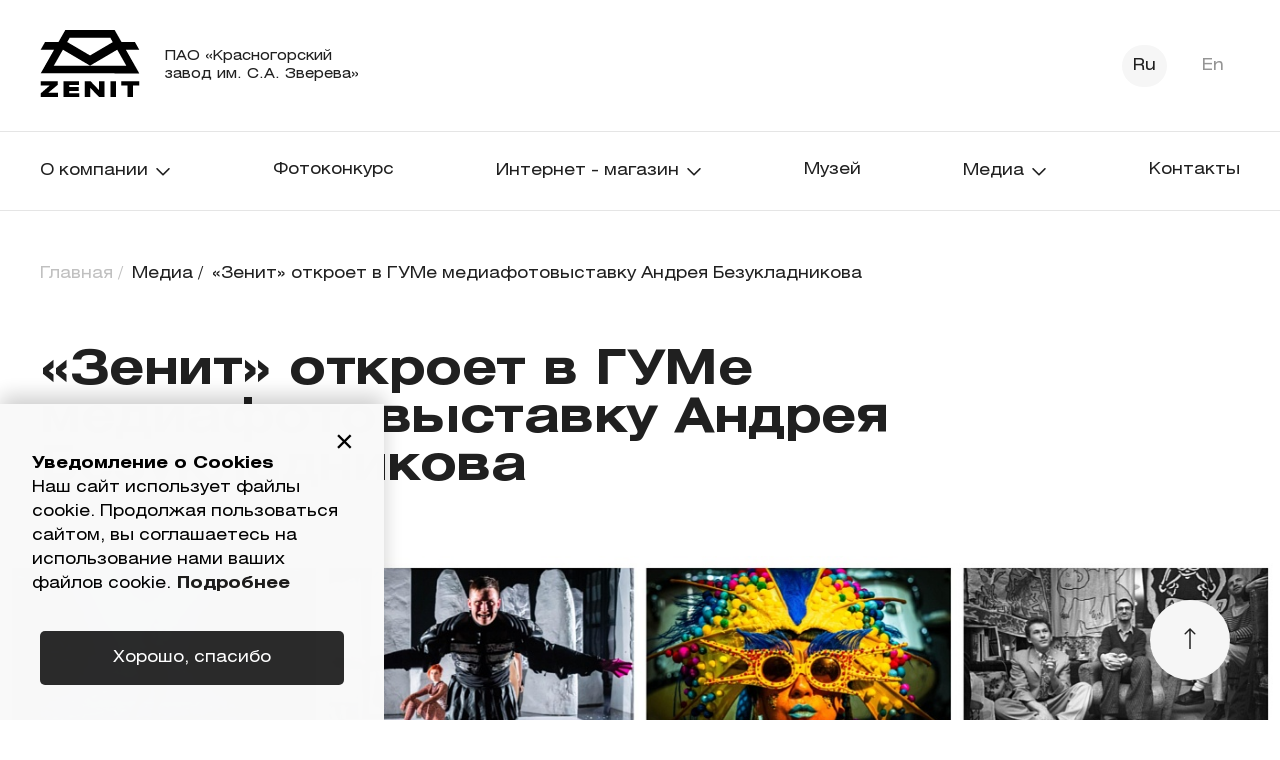

--- FILE ---
content_type: text/html; charset=UTF-8
request_url: https://zenit-kmz.ru/media-news/zenit-otkroet-v-gume-mediafotovystavku-andreya-bezukladnikova/
body_size: 57183
content:
<!DOCTYPE html>
<html lang="ru">
<head>
    <title>«Зенит» откроет в ГУМе медиафотовыставку Андрея Безукладникова</title>
    <link rel="shortcut icon" type="image/x-icon" href="/local/templates/main/favicon.ico"/>



    <meta charset="utf-8">
    <meta name="viewport"
          content="width=device-width, user-scalable=no, initial-scale=1.0, maximum-scale=1.0, minimum-scale=1.0">


    <link
            rel="stylesheet"
            href="https://cdn.jsdelivr.net/npm/simplebar@latest/dist/simplebar.css"
    />
    

    <script type="text/javascript" data-skip-moving="true">(function(w, d, n) {var cl = "bx-core";var ht = d.documentElement;var htc = ht ? ht.className : undefined;if (htc === undefined || htc.indexOf(cl) !== -1){return;}var ua = n.userAgent;if (/(iPad;)|(iPhone;)/i.test(ua)){cl += " bx-ios";}else if (/Windows/i.test(ua)){cl += ' bx-win';}else if (/Macintosh/i.test(ua)){cl += " bx-mac";}else if (/Linux/i.test(ua) && !/Android/i.test(ua)){cl += " bx-linux";}else if (/Android/i.test(ua)){cl += " bx-android";}cl += (/(ipad|iphone|android|mobile|touch)/i.test(ua) ? " bx-touch" : " bx-no-touch");cl += w.devicePixelRatio && w.devicePixelRatio >= 2? " bx-retina": " bx-no-retina";var ieVersion = -1;if (/AppleWebKit/.test(ua)){cl += " bx-chrome";}else if (/Opera/.test(ua)){cl += " bx-opera";}else if (/Firefox/.test(ua)){cl += " bx-firefox";}ht.className = htc ? htc + " " + cl : cl;})(window, document, navigator);</script>


<link href="/bitrix/css/main/system.auth/flat/style.css?16952783105755" type="text/css"  rel="stylesheet" />
<link href="/local/templates/main/css/top-slider.css?169527834818960" type="text/css"  data-template-style="true"  rel="stylesheet" />
<link href="/local/templates/main/css/main.css?1700751193330599" type="text/css"  data-template-style="true"  rel="stylesheet" />
<link href="/local/templates/main/css/custom.css?176036255332873" type="text/css"  data-template-style="true"  rel="stylesheet" />
<link href="/local/templates/main/css/style.min.css?16952783481557" type="text/css"  data-template-style="true"  rel="stylesheet" />
<link href="/local/templates/main/css/side-page.css?169527834813343" type="text/css"  data-template-style="true"  rel="stylesheet" />
<link href="/local/templates/main/css/preloader.css?1695278348669" type="text/css"  data-template-style="true"  rel="stylesheet" />







    <!-- Yandex.Metrika counter -->
    
    <noscript><div><img src="https://mc.yandex.ru/watch/89843302" style="position:absolute; left:-9999px;" alt="" /></div></noscript>
    <!-- /Yandex.Metrika counter -->

    <!-- Google tag (gtag.js) -->
    
    

</head>
<body>
        <div class="as-oil PositionBottom FadeIn" data-qa="oil-Layer" style="--avacy_text_color_primary: #000000; --avacy_text_color_secondary: #262628; --avacy_background_color: #f9f9f9; --avacy_secondary_background_color: #dedede; --avacy_accent_primary: #1e1d1c; --avacy_btn_primary_background: #77bb41; --avacy_btn_primary_background_hover: #4b8b2a; --avacy_btn_primary_text_color: #ffffff; --avacy_btn_secondary_background: #77bb41; --avacy_btn_tertiary_background: #77bb41; --avacy_btn_disabled_background: #dfdfdf; --avacy_btn_disabled_text_color: #545454; --avacy_slider_background: #b1b6b8; --avacy_slider_background_circle: #ffffff; --avacy_third_parties_background: #eff0f0; --avacy_font_base_scale: 1; --avacy_font_family: Roboto;">
            <div id="as-oil-first-layer" class="as-oil-content-overlay" data-qa="oil-full" data-nosnippet="" tabindex="-1" aria-labelledby="firstlayer-heading">
                <div class="as-oil-l-wrapper-layout-max-width ">
                    <span id="a11y-action" tabindex="0" role="button" aria-pressed="false" aria-label="Continua senza accettare" class="as-oil__close-banner as-js-close-banner" onclick="CookieAgree();return false;"></span>
                    <div class="as-oil__intro-txt"><b>Уведомление о Cookies</b><br>Наш сайт использует файлы cookie. Продолжая пользоваться сайтом, вы соглашаетесь на использование нами ваших файлов cookie. <a href="/cookie/">Подробнее</a></div>
                    <div class="as-oil-l-row as-oil-l-buttons">
                        <div class="as-oil-l-item as-oil-l-item__optin"><button class="button button--blackInner" onclick="CookieAgree();return false;">Хорошо, спасибо</button></div>
                    </div>
                </div>
            </div>
        </div>
    
<header class="container header js-header">
    <div class="container__row">
        <div class="header__top">
            <div class="header__logo"><a href="/">
                    <svg class="header__logoIcon">
                        <use href="/local/templates/main/img/spritemap.svg#icon-logo"/>
                    </svg>
                </a>
                <h3 class="header__logoName">ПАО «Красногорский<br>завод им. С.А. Зверева»</h3></div>
            <div class="header__languages header__languages--desk">
                

	        <a href="" class="header__language header__language--active">Ru</a>&nbsp;
	

			<a class="header__language" href="/eng/">En</a>&nbsp;
	
            </div>
        </div>

        <span class="header__menuButton js-menu-button">Меню</span></div>
    </div>
    <div class="container__separator"></div>
    <div class="container__row">
        <div class="header__menu js-header-menu">
            <nav class="header__menuNav">
                <ul class="header__menuList">
                    <li class="header__menuLinkItem js-menu-slide" data-container="menu-col-1"><a href="#"
                                                                                                  class="header__menuLink">О компании                            <svg class="header__menuLinkArrow">
                                <use href="/local/templates/main/img/spritemap.svg#icon-menu_arrowDown"/>
                            </svg>
                        </a>
                        <ul class="header__menuSubList header__menuSubList--left header__menuSubList--wide"
                            id="menu-col-1">
                            <li class="header__menuSubListItem"><a href="/about-today/"
                                                                   class="header__menuSubListLink">КМЗ сегодня</a></li>
                                                        <li class="header__menuSubListItem"><a href="/about-history/"
                                                                   class="header__menuSubListLink">История предприятия</a></li>
                            <li class="header__menuSubListItem"><a href="/about-shareholders/"
                                                                   class="header__menuSubListLink">Акционерам</a></li>
                            <li class="header__menuSubListItem"><a href="/career/" class="header__menuSubListLink">Карьера</a>
                            </li>
                                                        <li class="header__menuSubListItem"><a href="https://zenit-kmz.com/med-san-chast/" class="header__menuSubListLink">Медико-санитарная часть</a>
                            </li>
                            <li class="header__menuSubListItem"><a href="https://zenit-kmz.com/sotrudnichestvo/" class="header__menuSubListLink">Сотрудничество</a>
                            </li>
                            <li class="header__menuSubListItem header__menuSubListItem--special"></li>
                                                    </ul>
                    </li>
                                              <li class="header__menuLinkItem js-menu-slide" data-container="menu-col-2"><a
                                href="https://photo.zenit-kmz.com" class="header__menuLink">Фотоконкурс</a></li>
                    <li class="header__menuLinkItem js-menu-slide" data-container="menu-col-3"><a href="#"
                                                                                                  class="header__menuLink">Интернет - магазин                            <svg class="header__menuLinkArrow">
                                <use href="/local/templates/main/img/spritemap.svg#icon-menu_arrowDown"/>
                            </svg>
                        </a>
                        <ul class="header__menuSubList" id="menu-col-3">
                            <li class="header__menuSubListItem"><a href="https://zenit-medicine.com"
                                                                   class="header__menuSubListLink" target="_blank">Медицина</a>
                            </li>
                            <li class="header__menuSubListItem"><a href="https://www.zenit.photo/"
                                                                   class="header__menuSubListLink" target="_blank">Фототехника</a>
                            </li>
                            <li class="header__menuSubListItem"><a href="https://zenit-optics.ru"
                                                                   class="header__menuSubListLink" target="_blank">Прицельная и наблюдательная техника</a></li>
                            <li class="header__menuSubListItem header__menuSubListItem--special"></li>
                        </ul>
                    </li>
                    <li class="header__menuLinkItem"><a href="/museum/" class="header__menuLink">Музей</a></li>
                    <li class="header__menuLinkItem js-menu-slide" data-container="menu-col-4"><a href="#"
                                                                                                  class="header__menuLink">Медиа                            <svg class="header__menuLinkArrow">
                                <use href="/local/templates/main/img/spritemap.svg#icon-menu_arrowDown"/>
                            </svg>
                        </a>
                        <ul class="header__menuSubList header__menuSubList--wide" id="menu-col-4">
                            <li class="header__menuSubListItem"><a href="/media-news/"
                                                                   class="header__menuSubListLink">Новости</a></li>
                                                        <li class="header__menuSubListItem header__menuSubListItem--special"></li>
                        </ul>
                    </li>
                    <li class="header__menuLinkItem"><a href="/contacts/" class="header__menuLink">Контакты</a></li>
                </ul>
            </nav>
            <div class="header__menuBottom">
                <div class="header__menuSocials"><a class="header__menuSocialsLink" href="https://vk.com/kmz_zenit">
                        <svg class="header__menuSocialsIcon">
                            <use href="/local/templates/main/img/spritemap.svg#icon-headerSocial_vk"/>
                        </svg>
                        ВКонтакте </a><a class="header__menuSocialsLink" href="https://t.me/zenitkmz">
                        <svg class="header__menuSocialsIcon">
                            <use href="/local/templates/main/img/spritemap.svg#icon-headerSocial_tg"/>
                        </svg>
                        t.me/zenitkmz</a></div>
                <div class="header__languages header__languages--tab">
                    

	        <a href="" class="header__language header__language--active">Ru</a>&nbsp;
	

			<a class="header__language" href="/eng/">En</a>&nbsp;
	
                </div>
            </div>
        </div>
    </div>
    <div class="container__separator"></div>
</header>
    <section class="container breadcrumbs"><div class="container__row"><div aria-label="breadcrumb" class="breadcrumb__container"><ul id="breadcrumbs" class="breadcrumbs__list">
			<li class="breadcrumbs__item" id="bx_breadcrumb_0">
				<a href="/" title="Главная">
				    Главная
				</a>
				<meta itemprop="position" content="1" />
			</li>
			<li class="breadcrumbs__item" id="bx_breadcrumb_1">
				<a href="/media-news/" title="Медиа">
				    Медиа
				</a>
				<meta itemprop="position" content="2" />
			</li>
			<li class="breadcrumbs__item">
				<a href="javascript:void(0)" aria-current="page">«Зенит» откроет в ГУМе медиафотовыставку Андрея Безукладникова</a>
			</li></ul></div></div></section>
<section class="container newsDetailedBanner">
    <div class="container__row">
        <h2 class="newsDetailedBanner__title title title--small">
            «Зенит» откроет в ГУМе медиафотовыставку Андрея Безукладникова        </h2>
    </div>
        <div class="container__row container__row--infinity">
        <div class="newsDetailedBanner__img"><img src="/upload/resize_cache/iblock/27c/1400_700_1/kilpxonop2l0nuxu5s22e8qfsh1h2kbn.jpg"
                                                  srcset="/upload/resize_cache/iblock/27c/1400_700_1/kilpxonop2l0nuxu5s22e8qfsh1h2kbn.jpg, /upload/resize_cache/iblock/27c/1400_700_1/kilpxonop2l0nuxu5s22e8qfsh1h2kbn.jpg"
                                                  alt="News banner"></div>
    </div>
    </section>
<section class="container newsDetailedContent">
    <div class="container__row">
        <div class="newsDetailedContent__wrapper">
                        <div class="newsDetailedContent__leftSide">
                <div class="newsDetailedContent__date">12 мая 2023</div>
            </div>
                        <div class="newsDetailedContent__info">
                                <h4 class="newsDetailedContent__infoTitle">
                    Вернисаж медиафотовыставки «ЗЕНИТ. БЕЗУКЛАДНИКОВ» «Театр навсегда» состоится 26 мая в фирменном выставочно-торговом центре «Зенит» в ГУМе. Его организатором выступит Красногорский завод им. С. А. Зверева (КМЗ) холдинга «Швабе» Госкорпорации Ростех. Курирует выставку амбассадор бренда «Зенит» Игорь Мухин.                </h4>
                                                <div class="newsDetailedContent__infoItems">
                    <p>Андрей Безукладников – участник многочисленных фестивалей и член жюри международных фотоконкурсов, арт-директор и издатель. Он известен своим многолетним сотрудничеством с такими театрами, как «Школа драматического искусства» режиссера Анатолия Васильева, «Театр-Театр» Бориса Юхананова и «Электротеатр Станиславский», официальным фотографом которого является с 2013 года.  </p>

<p>Выставка «Театр навсегда» представляет более 200 работ Андрея Безукладникова, в которых он запечатлел известные спектакли. Каждая фотография отражает уникальность и неповторимость театрального искусства, его глубину и красоту.  </p>

<p>«Я счастлив представить свою новую выставку, которая демонстрирует мой творческий путь в области театральной фотографии, и надеюсь, что каждый зритель найдет в ней что-то свое, что-то, что заставит его задуматься и почувствовать магию театра», – сказал Андрей Безукладников.  </p>

<p>Выставка представлена в виде экспрессивного полиэкранного фотофильма на 12 плазменных дисплеях и будет интересна как любителям театра и фотографии, так и профессионалам.  </p>

<p>Посетитель получит возможность погрузиться в мир театра, а также увидеть спектакли глазами талантливого фотографа, который на протяжении многих лет работал в тесном контакте с театральными коллективами и умело передает их идеи и концепции через свои фотографии, исполненные в авторской стилистике.  </p>

<p>«Театр навсегда» – это истинное произведение искусства, которое открывает перед зрителем широкий мир эмоций, чувств и переживаний.  </p>

<p>Будем рады видеть вас на нашем вернисаже!  </p>

<p>Количество участников ограничено, <a href ="https://www.zenit.photo/gum/events/vernisazh-media-fotovystavki-andreya-bezukladnikova/">не забудьте зарегистрироваться.</a> </p>  

<p>Выставка «ЗЕНИТ. БЕЗУКЛАДНИКОВ» «Театр навсегда» продлится до 30 июня 2023 года. Часы работы 10.00-22.00, вход свободный.  </p>

<p>Адрес: Москва, Красная площадь, 3, ТД «ГУМ», 3-я линия, 3-й этаж, ФВТЦ «ЗЕНИТ»  </p>                </div>
                            </div>
        </div>
    </div>
</section><section class="container newsDetailedOthers doubleSlider">
    <div class="container__row">
        <div class="doubleSlider__top">
            <h3 class="doubleSlider__title">
                Другие новости            </h3>
                            <a href="/media-news/" class="doubleSlider__link">
                    Смотреть все</a>
                    </div>
    </div>
    <div class="container__row doubleSlider__bottom">
        <div class="doubleSlider__wrapper">
            <div class="doubleSlider__activeItems js-main-media-big-photos">
                <div class="swiper-wrapper">
                                                                    <a href="/media-news/pobediteli-i-prizyery-zhizn-v-zenite-iv/" class="doubleSlider__activeItem swiper-slide">
                            <div class="doubleSlider__activeItemLinkImg">
                                <img class="doubleSlider__activeItemImg" src="/upload/iblock/bda/6s016ivny6640cwb2kkypr8so6qz8pr5.jpg"
                                     srcset="/upload/iblock/bda/6s016ivny6640cwb2kkypr8so6qz8pr5.jpg, /upload/iblock/bda/6s016ivny6640cwb2kkypr8so6qz8pr5.jpg"
                                     alt="Image">
                            </div>
                            <span class="doubleSlider__activeItemDate">30.12.2025</span>
                            <h3 class="doubleSlider__activeItemCaption">Победители и призёры фотоконкурса «Жизнь в Зените IV»</h3>
                        </a>
                                                                    <a href="/media-news/pao-kmz-priglashaet-professionalov-i-lyubiteley-na-fotoprogulku/" class="doubleSlider__activeItem swiper-slide">
                            <div class="doubleSlider__activeItemLinkImg">
                                <img class="doubleSlider__activeItemImg" src="/upload/iblock/e28/33u1jaftp2ydvbuwmjb788cmo2sic7v8.jpg"
                                     srcset="/upload/iblock/e28/33u1jaftp2ydvbuwmjb788cmo2sic7v8.jpg, /upload/iblock/e28/33u1jaftp2ydvbuwmjb788cmo2sic7v8.jpg"
                                     alt="Image">
                            </div>
                            <span class="doubleSlider__activeItemDate">03.12.2025</span>
                            <h3 class="doubleSlider__activeItemCaption">ПАО КМЗ приглашает профессионалов и любителей на фотопрогулку</h3>
                        </a>
                                                                    <a href="/media-news/studenty-v-gostyakh-u-pao-kmz/" class="doubleSlider__activeItem swiper-slide">
                            <div class="doubleSlider__activeItemLinkImg">
                                <img class="doubleSlider__activeItemImg" src="/upload/iblock/df9/mnyz7imq4ofc65wd2o626a8gx7hc2f4p.jpg"
                                     srcset="/upload/iblock/df9/mnyz7imq4ofc65wd2o626a8gx7hc2f4p.jpg, /upload/iblock/df9/mnyz7imq4ofc65wd2o626a8gx7hc2f4p.jpg"
                                     alt="Image">
                            </div>
                            <span class="doubleSlider__activeItemDate">24.10.2025</span>
                            <h3 class="doubleSlider__activeItemCaption">Студенты в гостях у ПАО КМЗ</h3>
                        </a>
                                                                    <a href="/media-news/predpriyatiya-kholdinga-shvabe-postavili-medtekhniku-v-bolee-chem-20-regionov-rossii/" class="doubleSlider__activeItem swiper-slide">
                            <div class="doubleSlider__activeItemLinkImg">
                                <img class="doubleSlider__activeItemImg" src="/upload/iblock/6af/qwbmf6crqhhdg0g36umd8sh7352hd3h1.jpeg"
                                     srcset="/upload/iblock/6af/qwbmf6crqhhdg0g36umd8sh7352hd3h1.jpeg, /upload/iblock/6af/qwbmf6crqhhdg0g36umd8sh7352hd3h1.jpeg"
                                     alt="Image">
                            </div>
                            <span class="doubleSlider__activeItemDate">16.10.2025</span>
                            <h3 class="doubleSlider__activeItemCaption">Предприятия холдинга «Швабе» поставили медтехнику в более чем 20 регионов России</h3>
                        </a>
                                                                    <a href="/media-news/98-let-na-sluzhbe-tochnosti-i-progressa-pao-kmz-otmechaet-den-osnovaniya/" class="doubleSlider__activeItem swiper-slide">
                            <div class="doubleSlider__activeItemLinkImg">
                                <img class="doubleSlider__activeItemImg" src="/upload/iblock/6fe/y54o90as8ulqtwe3aj10v1n49py6q9r3.jpg"
                                     srcset="/upload/iblock/6fe/y54o90as8ulqtwe3aj10v1n49py6q9r3.jpg, /upload/iblock/6fe/y54o90as8ulqtwe3aj10v1n49py6q9r3.jpg"
                                     alt="Image">
                            </div>
                            <span class="doubleSlider__activeItemDate">30.09.2025</span>
                            <h3 class="doubleSlider__activeItemCaption">98 лет на службе точности и прогресса: ПАО КМЗ отмечает День основания</h3>
                        </a>
                                                                    <a href="/media-news/novyy-eksponat-v-muzee-pao-kmz/" class="doubleSlider__activeItem swiper-slide">
                            <div class="doubleSlider__activeItemLinkImg">
                                <img class="doubleSlider__activeItemImg" src="/upload/iblock/c91/bbc4x455dhvef8vg1n60guzawacihvzj.jpg"
                                     srcset="/upload/iblock/c91/bbc4x455dhvef8vg1n60guzawacihvzj.jpg, /upload/iblock/c91/bbc4x455dhvef8vg1n60guzawacihvzj.jpg"
                                     alt="Image">
                            </div>
                            <span class="doubleSlider__activeItemDate">22.09.2025</span>
                            <h3 class="doubleSlider__activeItemCaption">Новый экспонат в Музее ПАО КМЗ</h3>
                        </a>
                                    </div>
            </div>
            <div class="doubleSlider__waitingItemsWrapper">
                <div class="doubleSlider__waitingItems js-main-media-small-photos">
                    <div class="swiper-wrapper">
                                                    <a href="/media-news/pao-kmz-priglashaet-professionalov-i-lyubiteley-na-fotoprogulku/" class="doubleSlider__waitingItem swiper-slide " >
                                <div class="doubleSlider__waitingItemLinkImg">
                                    <img class="doubleSlider__waitingItemImg"
                                         src="/upload/iblock/e28/33u1jaftp2ydvbuwmjb788cmo2sic7v8.jpg"
                                         srcset="/upload/iblock/e28/33u1jaftp2ydvbuwmjb788cmo2sic7v8.jpg, /upload/iblock/e28/33u1jaftp2ydvbuwmjb788cmo2sic7v8.jpg"
                                         alt="Image">
                                </div>
                                <span class="doubleSlider__waitingItemDate">03.12.2025</span>
                                <h3 class="doubleSlider__waitingItemCaption">ПАО КМЗ приглашает профессионалов и любителей на фотопрогулку</h3>
                            </a>
                                                    <a href="/media-news/studenty-v-gostyakh-u-pao-kmz/" class="doubleSlider__waitingItem swiper-slide " >
                                <div class="doubleSlider__waitingItemLinkImg">
                                    <img class="doubleSlider__waitingItemImg"
                                         src="/upload/iblock/df9/mnyz7imq4ofc65wd2o626a8gx7hc2f4p.jpg"
                                         srcset="/upload/iblock/df9/mnyz7imq4ofc65wd2o626a8gx7hc2f4p.jpg, /upload/iblock/df9/mnyz7imq4ofc65wd2o626a8gx7hc2f4p.jpg"
                                         alt="Image">
                                </div>
                                <span class="doubleSlider__waitingItemDate">24.10.2025</span>
                                <h3 class="doubleSlider__waitingItemCaption">Студенты в гостях у ПАО КМЗ</h3>
                            </a>
                                                    <a href="/media-news/predpriyatiya-kholdinga-shvabe-postavili-medtekhniku-v-bolee-chem-20-regionov-rossii/" class="doubleSlider__waitingItem swiper-slide " >
                                <div class="doubleSlider__waitingItemLinkImg">
                                    <img class="doubleSlider__waitingItemImg"
                                         src="/upload/iblock/6af/qwbmf6crqhhdg0g36umd8sh7352hd3h1.jpeg"
                                         srcset="/upload/iblock/6af/qwbmf6crqhhdg0g36umd8sh7352hd3h1.jpeg, /upload/iblock/6af/qwbmf6crqhhdg0g36umd8sh7352hd3h1.jpeg"
                                         alt="Image">
                                </div>
                                <span class="doubleSlider__waitingItemDate">16.10.2025</span>
                                <h3 class="doubleSlider__waitingItemCaption">Предприятия холдинга «Швабе» поставили медтехнику в более чем 20 регионов России</h3>
                            </a>
                                                    <a href="/media-news/98-let-na-sluzhbe-tochnosti-i-progressa-pao-kmz-otmechaet-den-osnovaniya/" class="doubleSlider__waitingItem swiper-slide " >
                                <div class="doubleSlider__waitingItemLinkImg">
                                    <img class="doubleSlider__waitingItemImg"
                                         src="/upload/iblock/6fe/y54o90as8ulqtwe3aj10v1n49py6q9r3.jpg"
                                         srcset="/upload/iblock/6fe/y54o90as8ulqtwe3aj10v1n49py6q9r3.jpg, /upload/iblock/6fe/y54o90as8ulqtwe3aj10v1n49py6q9r3.jpg"
                                         alt="Image">
                                </div>
                                <span class="doubleSlider__waitingItemDate">30.09.2025</span>
                                <h3 class="doubleSlider__waitingItemCaption">98 лет на службе точности и прогресса: ПАО КМЗ отмечает День основания</h3>
                            </a>
                                                    <a href="/media-news/novyy-eksponat-v-muzee-pao-kmz/" class="doubleSlider__waitingItem swiper-slide " >
                                <div class="doubleSlider__waitingItemLinkImg">
                                    <img class="doubleSlider__waitingItemImg"
                                         src="/upload/iblock/c91/bbc4x455dhvef8vg1n60guzawacihvzj.jpg"
                                         srcset="/upload/iblock/c91/bbc4x455dhvef8vg1n60guzawacihvzj.jpg, /upload/iblock/c91/bbc4x455dhvef8vg1n60guzawacihvzj.jpg"
                                         alt="Image">
                                </div>
                                <span class="doubleSlider__waitingItemDate">22.09.2025</span>
                                <h3 class="doubleSlider__waitingItemCaption">Новый экспонат в Музее ПАО КМЗ</h3>
                            </a>
                         <a href="/media-news/novyy-eksponat-v-muzee-pao-kmz/" class="doubleSlider__waitingItem swiper-slide" id="doubleSlider__waitingItem-first-item">
                                <div class="doubleSlider__waitingItemLinkImg">
                                    <img class="doubleSlider__waitingItemImg"
                                         src="/upload/iblock/bda/6s016ivny6640cwb2kkypr8so6qz8pr5.jpg"
                                         srcset="/upload/iblock/bda/6s016ivny6640cwb2kkypr8so6qz8pr5.jpg, /upload/iblock/bda/6s016ivny6640cwb2kkypr8so6qz8pr5.jpg"
                                         alt="Image">
                                </div>
                                <span class="doubleSlider__waitingItemDate">30.12.2025</span>
                                <h3 class="doubleSlider__waitingItemCaption">Победители и призёры фотоконкурса «Жизнь в Зените IV»</h3>
                            </a>						
                    </div>
                </div>
                <div class="doubleSlider__scrollBar">
                    <div class="scrollBar scrollBar--justifyStart">
                        <div class="scrollBar__progressBar js-media-slider-scrollbar"></div>
                        <div class="scrollBar__arrows">
                            <div class="scrollBar__arrow js-main-media-prev">
                                <svg class="scrollBar__arrowIcon scrollBar__arrowIcon--left">
                                    <use href="/local/templates/main/img/spritemap.svg#icon-scrollBar_arrow"/>
                                </svg>
                            </div>
                            <div class="scrollBar__arrow scrollBar__arrow--right js-main-media-next">
                                <svg class="scrollBar__arrowIcon scrollBar__arrowIcon--right">
                                    <use href="/local/templates/main/img/spritemap.svg#icon-scrollBar_arrow"/>
                                </svg>
                            </div>
                        </div>
                    </div>
                </div>
            </div>
        </div>
    </div>
</section>

<footer class="container footer">
    <div class="container__row footer__logos">
        <div class="footer__logo"><a href="https://shvabe.com">
                <svg class="footer__logoIcon footer__logoIcon--shvabe">
                    <use href="/local/templates/main/img/spritemap.svg#icon-shwabeLogo"/>
                </svg>
            </a></div>
        <div class="footer__logo" class="new-logo-descriptor">            <h3 class="footer__logoName">ПАО «Красногорский завод им. С.А. Зверева» в составе Холдинга «Швабе» Государственной корпорации «Ростех»</h3>
            </div>
    </div>
    <div class="container__row footer__columns">
        <div class="footer__column footer__column--aboutCompany"><h3
                    class="footer__columnTitle footer__columnTitle--visibility js-footer-slide"
                    data-container="footer-col-1">О компании</h3>
            <ul class="footer__links" id="footer-col-1">
                <li class="footer__link"><a href="/about-today/">КМЗ сегодня</a></li>
                                <li class="footer__link"><a href="/about-history/">История предприятия</a></li>
                <li class="footer__link"><a href="/about-shareholders/">Акционерам</a></li>
                <li class="footer__link"><a href="/career/">Карьера</a></li>
                                    <li class="footer__link"><a href="https://zenit-kmz.com/med-san-chast/">Медико-санитарная часть</a></li>
                    <li class="footer__link"><a href="https://zenit-kmz.com/sotrudnichestvo/">Сотрудничество</a></li>
                            </ul>
        </div>
        <div class="footer__column footer__column--catalog">
            <ul class="footer__links footer__links--bold">
                                <li class="footer__link"><a href="https://photo.zenit-kmz.com">Фотоконкурс</a></li>
            </ul>
        </div>
        <div class="footer__column footer__column--media"><h3 class="footer__columnTitle js-footer-slide"
                                                              data-container="footer-col-3">Медиа</h3>
            <ul class="footer__links" id="footer-col-3">
                <li class="footer__link"><a href="/media-news/">Новости</a></li>
                            </ul>
        </div>
        <div class="footer__column footer__column--social"><h3 class="footer__columnTitle js-footer-slide"
                                                               data-container="footer-col-4">Соц.Сети</h3>
            <ul class="footer__links" id="footer-col-4">
                <li class="footer__link"><a href="https://vk.com/kmz_zenit" target="_blank">
                        <svg class="footer__linkSocialIcon footer__linkSocialIcon--vk">
                            <use href="/local/templates/main/img/spritemap.svg#icon-footerSocial_vk"/>
                        </svg>
                        ВКонтакте</a></li>
                <li class="footer__link"><a href="https://t.me/zenitkmz" target="_blank">
                        <svg class="footer__linkSocialIcon footer__linkSocialIcon--tg">
                            <use href="/local/templates/main/img/spritemap.svg#icon-footerSocial_tg"/>
                        </svg>
                        t.me/zenitkmz</a></li>
            </ul>
        </div>
        <div class="footer__column footer__column--mainPages">
            <ul class="footer__links footer__links--bold">
                <li class="footer__link"><a href="https://www.zenit.photo" target="_blank">Интернет - магазин</a></li>
                <li class="footer__link"><a href="/contacts/">Контакты</a></li>
                <li class="footer__link"><a href="/museum/">Музей</a></li>
            </ul>
        </div>
        <div class="footer__column footer__column--contacts">
            <div class="footer__links footer__links--wide">
                <div class="footer__link footer__link--alignStart"><a href="/contacts/">
                        <svg class="footer__linkContactsIcon">
                            <use href="/local/templates/main/img/spritemap.svg#icon-footerContacts_Map"/>
                        </svg>
                        
                    ПАО «Красногорский завод<br> 
                    им. С.А. Зверева» <br>
                    143403, Московская область, г. Красногорск, ул.
                        Речная,
                        д.8</a></div>
                <div class="footer__linksContact">
                    <div class="footer__link"><a href="tel:84955618008">
                            <svg class="footer__linkContactsIcon">
                                <use href="/local/templates/main/img/spritemap.svg#icon-footerContacts_tel"/>
                            </svg>
                            +7 (495) 561-80-08</a></div>
                    <div class="footer__link"><a href="mailto:kmz@zenit-kmz.ru">
                            <svg class="footer__linkContactsIcon">
                                <use href="/local/templates/main/img/spritemap.svg#icon-footerContacts_mail"/>
                            </svg>
                            kmz@zenit-kmz.ru</a></div>
                </div>
                
                
            </div>
            
        </div>
        
    </div>
    <div class="anticorruption-wrapper">
                                <a href="https://rostec.ru//anticorruption/feedback/"><img src="/anti-corruption-hotline.png" alt="Горячая линия по противодействию коррупции"></a>
    
    </div>
    </footer>
<section class="modals js-modals">
    <div class="modals__item modals__item--centred" id="login">
        <div class="popupItem">
            
<form name="form_auth" action="/media-news/zenit-otkroet-v-gume-mediafotovystavku-andreya-bezukladnikova/" method="post"
      class="login__form accountForm">
        <h3 class="accountForm__title">Вход<br>в личный кабинет</h3>
    <div class="accountForm__inputWrapper accountForm__inputWrapper--icon"><label for="popup-login">
            <div class="labelIcon">
                <svg class="labelIcon__icon">
                    <use href="/local/templates/main/img/spritemap.svg#icon-personal-account-icon"/>
                </svg>
            </div>
        </label>
        <input class="input input--login" type="text" name="USER_LOGIN"
        data-validation="required" placeholder="Логин">
    </div>
    <div class="accountForm__inputWrapper accountForm__inputWrapper--icon">
        <label for="popup-password">
            <div class="labelIcon">
                <svg class="labelIcon__icon">
                    <use href="/local/templates/main/img/spritemap.svg#icon-account-password"/>
                </svg>
            </div>
        </label>
        <input class="input input--login" type="password"
               name="USER_PASSWORD"
               placeholder="Пароль">
    </div>
        <div class="accountForm__button accountForm__button--notMargin">
        <input type="submit" class="button button--blackInner" name="AUTH_ACTION"
               value="Войти"/>
    </div>
</form>
<div class="popupItem__separator"></div>
<div class="popupItem__links">
    <a href="#recovery"
       class="popupItem__link js-open-modal">Забыли пароль?</a>
    <a href="#registration"
       class="popupItem__link js-open-modal">Регистрация</a>
</div>


        </div>
    </div>
    <div class="modals__item " id="registration">
        <div class="popupItem">
            <form method="post" action="/media-news/zenit-otkroet-v-gume-mediafotovystavku-andreya-bezukladnikova/" name="regform" enctype="multipart/form-data"
      class="login__form accountForm">
    <h3 class="accountForm__title">
        Регистрация</h3>
    <div class="accountForm__inputWrapper accountForm__inputWrapper--smallMargin">
        <label for="popup-reg-login">Логин (мин. 3 символа)</label>
        <input class="input input--account" id="popup-reg-login" required
               name="REGISTER[LOGIN]" type="text" data-validation="required"
               placeholder="Придумайте логин">
    </div>
    <div class="accountForm__inputWrapper accountForm__inputWrapper--smallMargin">
        <label for="popup-reg-name">ФИО</label>
        <input class="input input--account" id="popup-reg-name"
               name="REGISTER[NAME]" data-validation="required"
               placeholder="Введите ФИО">
    </div>
    <div class="accountForm__inputWrapper accountForm__inputWrapper--smallMargin"><label
                for="popup-reg-dob">Дата рождения</label>
        <input class="input input--account js-input-date"
               id="popup-reg-dob" type="text" name="REGISTER[PERSONAL_BIRTHDAY]"
               placeholder="Введите дату рождения 01.12.2000">
    </div>
    <div class="accountForm__inputWrapper accountForm__inputWrapper--smallMargin">
        <label for="popup-reg-phone">Телефон</label>
        <input type="tel" class="input input--account" required
               id="popup-reg-phone" name="REGISTER[PERSONAL_PHONE]"
               data-validation="phone"
               placeholder="Введите телефон">
    </div>
    <div class="accountForm__inputWrapper accountForm__inputWrapper--smallMargin">
        <label for="popup-reg-mail">Email</label>
        <input type="email" class="input input--account" required
               id="popup-reg-mail" name="REGISTER[EMAIL]"
               data-validation="email"
               placeholder="Введите адрес электронной почты">
    </div>
    <div class="accountForm__inputWrapper accountForm__inputWrapper--smallMargin">
        <label for="popup-reg-vk">Вконтакте</label>
        <input class="input input--account" id="popup-reg-vk" name="UF_VK_PAGE"
               placeholder="Введите ссылку на Вконтакте">
    </div>
    <div class="accountForm__inputWrapper accountForm__inputWrapper--smallMargin">
        <label for="popup-reg-password">Пароль</label>
        <input class="input input--account" type="password" id="popup-reg-password" name="REGISTER[PASSWORD]" required autocomplete="off"
               placeholder="Введите пароль">
    </div>
    <div class="accountForm__inputWrapper accountForm__inputWrapper--smallMargin">
        <label for="popup-reg-confirm-password">Подтверждение пароля</label>
        <input class="input input--account" type="password" id="popup-reg-confirm-password" name="REGISTER[CONFIRM_PASSWORD]" required autocomplete="off"
               placeholder="Подтвердите пароль">
    </div>
    <div class="accountForm__checkboxWrapper">
        <div class="checkbox checkbox--account">
            <input type="checkbox" class="checkbox__element" name="UF_AGREEMENT" required
                   id="contact-checkbox" data-validation="checkbox" style="display: none">
            <span class="checkbox__element js-check-elem"></span>
            <label class="checkbox__label"  for="contact-checkbox">Согласен на обработку персональных данных</label>
        </div>
    </div>
    <div class="accountForm__button accountForm__button--notMargin">
        <input type="submit"
               name="register_submit_button"
               class="button button--blackInner"
               value="Регистрация">
    </div>
    <p>*На указанный в форме email придет запрос на подтверждение регистрации.</p>
</form>
        </div>
    </div>
    <div class="modals__item modals__item--centred" id="recovery">
        <div class="popupItem">
        <form name="bform" method="post" target="_top" action="/media-news/zenit-otkroet-v-gume-mediafotovystavku-andreya-bezukladnikova/" class="login__form accountForm">
        <h3 class="accountForm__title">Восстановление<br>пароля</h3>
        <div class="accountForm__inputWrapper accountForm__inputWrapper--smallMargin">
            <label for="popup-recovery-mail">Email</label>
            <input type="email" class="input input--account" id="popup-recovery-mail"
                   name="USER_EMAIL" data-validation="email"
                   placeholder="Введите адрес электронной почты">
        </div>
        <p>*Если вы забыли пароль, введите E-Mail. Контрольная строка для смены пароля, а также ваши регистрационные данные, будут высланы вам по E-Mail.</p>
        <div class="accountForm__button accountForm__button--notMargin">
            <input type="submit" name="AUTH_ACTION" class="button button--blackInner"
                   value="Выслать">
        </div>
        <div class="popupItem__links popupItem__links--single">
            <a href="#login" class="popupItem__link js-open-modal">Назад</a>
        </div>
    </form>
</div>


    </div>
    <div class="modals__item modals__item--centred" id="reset-password">
        <div class="popupItem">
            <form action="#" method="post" class="login__form accountForm"><h3 class="accountForm__title">Сброс пароля</h3>
                <div class="accountForm__inputWrapper"><label for="popup-reset-password">Новый пароль</label> <input
                            type="password" class="input input--account" id="popup-reset-password"
                            name="personal-data-password" data-validation="password" placeholder="Введите новый пароль">
                </div>
                <div class="accountForm__inputWrapper"><label for="popup-reset-password-confirm">Подтверждение пароля</label> <input type="password" class="input input--account"
                                                                                                                                                              id="popup-reset-password-confirm"
                                                                                                                                                              name="personal-data-password" data-validation="password"
                                                                                                                                                              placeholder="Введите новый пароль повторно"></div>
                <div class="accountForm__button accountForm__button--notMargin"><input type="submit"
                                                                                       class="button button--blackInner js-open-modal"
                                                                                       value="Сбросить пароль"
                                                                                       data-modal="#reset-password-success">
                </div>
                <div class="popupItem__links popupItem__links--single"><a href="#recovery"
                                                                          class="popupItem__link js-open-modal">Назад</a>
                </div>
            </form>
        </div>
    </div>
    <div class="modals__item modals__item--centred" id="reset-password-success">
        <div class="popupItem"><h3 class="popupItem__title">Пароль успешно<br>сброшен</h3><a href="#login"
                                                                                                                       class="button button--blackInner js-open-modal">Войти в личный кабинет</a></div>
    </div>
    <div class="modals__item modals__item--centred" id="account-exit">
        <div class="popupItem"><h3 class="popupItem__title">Выйти из личного кабинета?</h3>
            <div class="popupItem__links"><a href="/media-news/zenit-otkroet-v-gume-mediafotovystavku-andreya-bezukladnikova/?logout=yes" class="popupItem__link popupItem__link--button">Да</a> <a
                        href="#"
                        class="popupItem__link popupItem__link--button popupItem__link--buttonWhite js-close-modals">Нет</a>
            </div>
        </div>
    </div>
    <div class="modals__item" id="popup-jury">
        <div class="popupJury">
            <div class="popupJury__top">
                <div class="popupJury__topImg"><img alt="Jury" class="js-popup-jury-img"></div>
                <div class="popupJury__topInfo"><h4 class="popupJury__topName js-popup-jury-name"></h4><span
                            class="popupJury__topPost js-popup-jury-post"></span></div>
            </div>
            <div class="popupJury__separator"></div>
            <div class="popupJury__description"><p class="popupJury__descriptionItem js-popup-jury-info"></p></div>
            <div class="popupJury__closePopup js-close-modals">
                <svg class="popupJury__closePopupIcon">
                    <use href="/local/templates/main/img/spritemap.svg#icon-popup-close"/>
                </svg>
            </div>
        </div>
    </div>
</section>
<a href="#top"><div class="top_blink_block"></div></a>
<!--<section class="overlay js-overlay"></section>-->

<script src="https://cdn.jsdelivr.net/npm/simplebar@latest/dist/simplebar.min.js"/>
<script type="text/javascript">if(!window.BX)window.BX={};if(!window.BX.message)window.BX.message=function(mess){if(typeof mess==='object'){for(let i in mess) {BX.message[i]=mess[i];} return true;}};</script>
<script type="text/javascript">(window.BX||top.BX).message({'JS_CORE_LOADING':'Загрузка...','JS_CORE_NO_DATA':'- Нет данных -','JS_CORE_WINDOW_CLOSE':'Закрыть','JS_CORE_WINDOW_EXPAND':'Развернуть','JS_CORE_WINDOW_NARROW':'Свернуть в окно','JS_CORE_WINDOW_SAVE':'Сохранить','JS_CORE_WINDOW_CANCEL':'Отменить','JS_CORE_WINDOW_CONTINUE':'Продолжить','JS_CORE_H':'ч','JS_CORE_M':'м','JS_CORE_S':'с','JSADM_AI_HIDE_EXTRA':'Скрыть лишние','JSADM_AI_ALL_NOTIF':'Показать все','JSADM_AUTH_REQ':'Требуется авторизация!','JS_CORE_WINDOW_AUTH':'Войти','JS_CORE_IMAGE_FULL':'Полный размер'});</script><script type="text/javascript" src="/bitrix/js/main/core/core.js?1695278310486439"></script><script>BX.setJSList(['/bitrix/js/main/core/core_ajax.js','/bitrix/js/main/core/core_promise.js','/bitrix/js/main/polyfill/promise/js/promise.js','/bitrix/js/main/loadext/loadext.js','/bitrix/js/main/loadext/extension.js','/bitrix/js/main/polyfill/promise/js/promise.js','/bitrix/js/main/polyfill/find/js/find.js','/bitrix/js/main/polyfill/includes/js/includes.js','/bitrix/js/main/polyfill/matches/js/matches.js','/bitrix/js/ui/polyfill/closest/js/closest.js','/bitrix/js/main/polyfill/fill/main.polyfill.fill.js','/bitrix/js/main/polyfill/find/js/find.js','/bitrix/js/main/polyfill/matches/js/matches.js','/bitrix/js/main/polyfill/core/dist/polyfill.bundle.js','/bitrix/js/main/core/core.js','/bitrix/js/main/polyfill/intersectionobserver/js/intersectionobserver.js','/bitrix/js/main/lazyload/dist/lazyload.bundle.js','/bitrix/js/main/polyfill/core/dist/polyfill.bundle.js','/bitrix/js/main/parambag/dist/parambag.bundle.js']);
</script>
<script type="text/javascript">(window.BX||top.BX).message({'pull_server_enabled':'N','pull_config_timestamp':'0','pull_guest_mode':'N','pull_guest_user_id':'0'});(window.BX||top.BX).message({'PULL_OLD_REVISION':'Для продолжения корректной работы с сайтом необходимо перезагрузить страницу.'});</script>
<script type="text/javascript">(window.BX||top.BX).message({'LANGUAGE_ID':'ru','FORMAT_DATE':'DD.MM.YYYY','FORMAT_DATETIME':'DD.MM.YYYY HH:MI:SS','COOKIE_PREFIX':'BITRIX_SM','SERVER_TZ_OFFSET':'10800','UTF_MODE':'Y','SITE_ID':'s1','SITE_DIR':'/','USER_ID':'','SERVER_TIME':'1768655376','USER_TZ_OFFSET':'0','USER_TZ_AUTO':'Y','bitrix_sessid':'92eafa6dee7022cb70c7a08f1c158ad6'});</script><script type="text/javascript" src="/bitrix/js/pull/protobuf/protobuf.js?1695278313274055"></script>
<script type="text/javascript" src="/bitrix/js/pull/protobuf/model.js?169527831370928"></script>
<script type="text/javascript" src="/bitrix/js/rest/client/rest.client.js?169527831317414"></script>
<script type="text/javascript" src="/bitrix/js/pull/client/pull.client.js?169527831381012"></script>
<script type="text/javascript">
					(function () {
						"use strict";

						var counter = function ()
						{
							var cookie = (function (name) {
								var parts = ("; " + document.cookie).split("; " + name + "=");
								if (parts.length == 2) {
									try {return JSON.parse(decodeURIComponent(parts.pop().split(";").shift()));}
									catch (e) {}
								}
							})("BITRIX_CONVERSION_CONTEXT_s1");

							if (cookie && cookie.EXPIRE >= BX.message("SERVER_TIME"))
								return;

							var request = new XMLHttpRequest();
							request.open("POST", "/bitrix/tools/conversion/ajax_counter.php", true);
							request.setRequestHeader("Content-type", "application/x-www-form-urlencoded");
							request.send(
								"SITE_ID="+encodeURIComponent("s1")+
								"&sessid="+encodeURIComponent(BX.bitrix_sessid())+
								"&HTTP_REFERER="+encodeURIComponent(document.referrer)
							);
						};

						if (window.frameRequestStart === true)
							BX.addCustomEvent("onFrameDataReceived", counter);
						else
							BX.ready(counter);
					})();
				</script>



<script type="text/javascript" src="/local/templates/main/js/scripts_banner.min.js?1700750460345473"></script>
<script type="text/javascript" src="/local/templates/main/js/preloader.js?16952783482088"></script>
<script type="text/javascript" src="/local/templates/main/js/bundle.js?1700750713965777"></script>
<script type="text/javascript" src="/local/templates/main/js/jquery-3.5.1.min.js?1695278348136933"></script>
<script type="text/javascript" src="/local/templates/main/js/custom.js?174876072820217"></script>
<script type="text/javascript">var _ba = _ba || []; _ba.push(["aid", "31ac7fbcb80477276443fe0b40c32e12"]); _ba.push(["host", "zenit-kmz.ru"]); (function() {var ba = document.createElement("script"); ba.type = "text/javascript"; ba.async = true;ba.src = (document.location.protocol == "https:" ? "https://" : "http://") + "bitrix.info/ba.js";var s = document.getElementsByTagName("script")[0];s.parentNode.insertBefore(ba, s);})();</script>


<script type="text/javascript" >
        (function(m,e,t,r,i,k,a){m[i]=m[i]||function(){(m[i].a=m[i].a||[]).push(arguments)};
            m[i].l=1*new Date();k=e.createElement(t),a=e.getElementsByTagName(t)[0],k.async=1,k.src=r,a.parentNode.insertBefore(k,a)})
        (window, document, "script", "https://mc.yandex.ru/metrika/tag.js", "ym");

        ym(89843302, "init", {
            clickmap:true,
            trackLinks:true,
            accurateTrackBounce:true,
            webvisor:true
        });
    </script><script async src="https://www.googletagmanager.com/gtag/js?id=G-T1X1PKQ1SY"></script><script>
        window.dataLayer = window.dataLayer || [];
        function gtag(){dataLayer.push(arguments);}
        gtag('js', new Date());

        gtag('config', 'G-T1X1PKQ1SY');
    </script><script type="text/javascript">
        try {
        document.form_auth.USER_LOGIN.focus();
    } catch (e) {
    }
    </script>
<script type="text/javascript">
    document.bform.USER_LOGIN.focus();
</script>
<script>
    /* Настройка */
    var dealerName = 'YandexTicketsDealer';
    var dealer = window[dealerName] = window[dealerName] || [];


    dealer.push(['setDefaultClientKey', '09d6f8a8-6ace-42a9-a379-9462fac50c30']);
    dealer.push(['setDefaultRegionId', 10735]);


    /* Загрузка */
    (function () {
        var rnd = '?' + new Date().getTime() * Math.random();
        var script = document.createElement('script');
        var target = document.getElementsByTagName('script')[0];
        script.async = true;
        script.src = 'https://widget.afisha.yandex.ru/dealer/dealer.js'; + rnd;
        target.parentNode.insertBefore(script, target);
    })();
</script></body>
</html>


--- FILE ---
content_type: text/css
request_url: https://zenit-kmz.ru/local/templates/main/css/main.css?1700751193330599
body_size: 330877
content:
@font-face {
    font-family: swiper-icons;
    font-style: normal;
    font-weight: 400;
    src: url("data:application/font-woff;charset=utf-8;base64, [base64]//wADZ2x5ZgAAAywAAADMAAAD2MHtryVoZWFkAAABbAAAADAAAAA2E2+eoWhoZWEAAAGcAAAAHwAAACQC9gDzaG10eAAAAigAAAAZAAAArgJkABFsb2NhAAAC0AAAAFoAAABaFQAUGG1heHAAAAG8AAAAHwAAACAAcABAbmFtZQAAA/gAAAE5AAACXvFdBwlwb3N0AAAFNAAAAGIAAACE5s74hXjaY2BkYGAAYpf5Hu/j+W2+MnAzMYDAzaX6QjD6/4//Bxj5GA8AuRwMYGkAPywL13jaY2BkYGA88P8Agx4j+/8fQDYfA1AEBWgDAIB2BOoAeNpjYGRgYNBh4GdgYgABEMnIABJzYNADCQAACWgAsQB42mNgYfzCOIGBlYGB0YcxjYGBwR1Kf2WQZGhhYGBiYGVmgAFGBiQQkOaawtDAoMBQxXjg/wEGPcYDDA4wNUA2CCgwsAAAO4EL6gAAeNpj2M0gyAACqxgGNWBkZ2D4/wMA+xkDdgAAAHjaY2BgYGaAYBkGRgYQiAHyGMF8FgYHIM3DwMHABGQrMOgyWDLEM1T9/w8UBfEMgLzE////P/5//f/V/xv+r4eaAAeMbAxwIUYmIMHEgKYAYjUcsDAwsLKxc3BycfPw8jEQA/[base64]/uznmfPFBNODM2K7MTQ45YEAZqGP81AmGGcF3iPqOop0r1SPTaTbVkfUe4HXj97wYE+yNwWYxwWu4v1ugWHgo3S1XdZEVqWM7ET0cfnLGxWfkgR42o2PvWrDMBSFj/IHLaF0zKjRgdiVMwScNRAoWUoH78Y2icB/yIY09An6AH2Bdu/UB+yxopYshQiEvnvu0dURgDt8QeC8PDw7Fpji3fEA4z/PEJ6YOB5hKh4dj3EvXhxPqH/SKUY3rJ7srZ4FZnh1PMAtPhwP6fl2PMJMPDgeQ4rY8YT6Gzao0eAEA409DuggmTnFnOcSCiEiLMgxCiTI6Cq5DZUd3Qmp10vO0LaLTd2cjN4fOumlc7lUYbSQcZFkutRG7g6JKZKy0RmdLY680CDnEJ+UMkpFFe1RN7nxdVpXrC4aTtnaurOnYercZg2YVmLN/d/gczfEimrE/fs/bOuq29Zmn8tloORaXgZgGa78yO9/cnXm2BpaGvq25Dv9S4E9+5SIc9PqupJKhYFSSl47+Qcr1mYNAAAAeNptw0cKwkAAAMDZJA8Q7OUJvkLsPfZ6zFVERPy8qHh2YER+3i/BP83vIBLLySsoKimrqKqpa2hp6+jq6RsYGhmbmJqZSy0sraxtbO3sHRydnEMU4uR6yx7JJXveP7WrDycAAAAAAAH//wACeNpjYGRgYOABYhkgZgJCZgZNBkYGLQZtIJsFLMYAAAw3ALgAeNolizEKgDAQBCchRbC2sFER0YD6qVQiBCv/H9ezGI6Z5XBAw8CBK/m5iQQVauVbXLnOrMZv2oLdKFa8Pjuru2hJzGabmOSLzNMzvutpB3N42mNgZGBg4GKQYzBhYMxJLMlj4GBgAYow/P/PAJJhLM6sSoWKfWCAAwDAjgbRAAB42mNgYGBkAIIbCZo5IPrmUn0hGA0AO8EFTQAA")
}

:root {
    --swiper-theme-color: #007aff
}



.swiper {
    list-style: none;
    margin-left: auto;
    margin-right: auto;
    overflow: hidden;
    padding: 0;
    position: relative;
    z-index: 1
}

.swiper-vertical > .swiper-wrapper {
    flex-direction: column
}

.swiper-wrapper {
    box-sizing: content-box;
    display: flex;
    height: 100%;
    position: relative;
    transition-property: transform;
    width: 100%;
    z-index: 1
}

.swiper-android .swiper-slide, .swiper-wrapper {
    transform: translateZ(0)
}

.swiper-pointer-events {
    touch-action: pan-y
}

.swiper-pointer-events.swiper-vertical {
    touch-action: pan-x
}

.swiper-slide {
    flex-shrink: 0;
    height: 100%;
    position: relative;
    transition-property: transform;
    width: 100%
}

.swiper-slide-invisible-blank {
    visibility: hidden
}

.swiper-autoheight, .swiper-autoheight .swiper-slide {
    height: auto
}

.swiper-autoheight .swiper-wrapper {
    align-items: flex-start;
    transition-property: transform, height
}

.swiper-backface-hidden .swiper-slide {
    -webkit-backface-visibility: hidden;
    backface-visibility: hidden;
    transform: translateZ(0)
}

.swiper-3d, .swiper-3d.swiper-css-mode .swiper-wrapper {
    perspective: 1200px
}

.swiper-3d .swiper-cube-shadow, .swiper-3d .swiper-slide, .swiper-3d .swiper-slide-shadow, .swiper-3d .swiper-slide-shadow-bottom, .swiper-3d .swiper-slide-shadow-left, .swiper-3d .swiper-slide-shadow-right, .swiper-3d .swiper-slide-shadow-top, .swiper-3d .swiper-wrapper {
    transform-style: preserve-3d
}

.swiper-3d .swiper-slide-shadow, .swiper-3d .swiper-slide-shadow-bottom, .swiper-3d .swiper-slide-shadow-left, .swiper-3d .swiper-slide-shadow-right, .swiper-3d .swiper-slide-shadow-top {
    height: 100%;
    left: 0;
    pointer-events: none;
    position: absolute;
    top: 0;
    width: 100%;
    z-index: 10
}

.swiper-3d .swiper-slide-shadow {
    background: rgba(0, 0, 0, .15)
}

.swiper-3d .swiper-slide-shadow-left {
    background-image: linear-gradient(270deg, rgba(0, 0, 0, .5), transparent)
}

.swiper-3d .swiper-slide-shadow-right {
    background-image: linear-gradient(90deg, rgba(0, 0, 0, .5), transparent)
}

.swiper-3d .swiper-slide-shadow-top {
    background-image: linear-gradient(0deg, rgba(0, 0, 0, .5), transparent)
}

.swiper-3d .swiper-slide-shadow-bottom {
    background-image: linear-gradient(180deg, rgba(0, 0, 0, .5), transparent)
}

.swiper-css-mode > .swiper-wrapper {
    -ms-overflow-style: none;
    overflow: auto;
    scrollbar-width: none
}

.swiper-css-mode > .swiper-wrapper::-webkit-scrollbar {
    display: none
}

.swiper-css-mode > .swiper-wrapper > .swiper-slide {
    scroll-snap-align: start start
}

.swiper-horizontal.swiper-css-mode > .swiper-wrapper {
    scroll-snap-type: x mandatory
}

.swiper-vertical.swiper-css-mode > .swiper-wrapper {
    scroll-snap-type: y mandatory
}

.swiper-centered > .swiper-wrapper:before {
    content: "";
    flex-shrink: 0;
    order: 9999
}

.swiper-centered.swiper-horizontal > .swiper-wrapper > .swiper-slide:first-child {
    margin-inline-start: var(--swiper-centered-offset-before)
}

.swiper-centered.swiper-horizontal > .swiper-wrapper:before {
    height: 100%;
    min-height: 1px;
    width: var(--swiper-centered-offset-after)
}

.swiper-centered.swiper-vertical > .swiper-wrapper > .swiper-slide:first-child {
    margin-block-start: var(--swiper-centered-offset-before)
}

.swiper-centered.swiper-vertical > .swiper-wrapper:before {
    height: var(--swiper-centered-offset-after);
    min-width: 1px;
    width: 100%
}

.swiper-centered > .swiper-wrapper > .swiper-slide {
    scroll-snap-align: center center
}

.swiper-virtual .swiper-slide {
    -webkit-backface-visibility: hidden;
    transform: translateZ(0)
}

.swiper-virtual.swiper-css-mode .swiper-wrapper:after {
    content: "";
    left: 0;
    pointer-events: none;
    position: absolute;
    top: 0
}

.swiper-virtual.swiper-css-mode.swiper-horizontal .swiper-wrapper:after {
    height: 1px;
    width: var(--swiper-virtual-size)
}

.swiper-virtual.swiper-css-mode.swiper-vertical .swiper-wrapper:after {
    height: var(--swiper-virtual-size);
    width: 1px
}

:root {
    --swiper-navigation-size: 44px
}

.swiper-button-next, .swiper-button-prev {
    align-items: center;
    color: var(--swiper-navigation-color, var(--swiper-theme-color));
    cursor: pointer;
    display: flex;
    height: var(--swiper-navigation-size);
    justify-content: center;
    margin-top: calc(0px - var(--swiper-navigation-size) / 2);
    position: absolute;
    top: 50%;
    width: calc(var(--swiper-navigation-size) / 44 * 27);
    z-index: 10
}

.swiper-button-next.swiper-button-disabled, .swiper-button-prev.swiper-button-disabled {
    cursor: auto;
    opacity: .35;
    pointer-events: none
}

.swiper-button-next:after, .swiper-button-prev:after {
    font-family: swiper-icons;
    font-size: var(--swiper-navigation-size);
    font-variant: normal;
    letter-spacing: 0;
    line-height: 1;
    text-transform: none !important;
    text-transform: none
}

.swiper-button-prev, .swiper-rtl .swiper-button-next {
    left: 10px;
    right: auto
}

.swiper-button-prev:after, .swiper-rtl .swiper-button-next:after {
    content: "prev"
}

.swiper-button-next, .swiper-rtl .swiper-button-prev {
    left: auto;
    right: 10px
}

.swiper-button-next:after, .swiper-rtl .swiper-button-prev:after {
    content: "next"
}

.swiper-button-lock {
    display: none
}

.swiper-pagination {
    position: absolute;
    text-align: center;
    transform: translateZ(0);
    transition: opacity .3s;
    z-index: 10
}

.swiper-pagination.swiper-pagination-hidden {
    opacity: 0
}

.swiper-horizontal > .swiper-pagination-bullets, .swiper-pagination-bullets.swiper-pagination-horizontal, .swiper-pagination-custom, .swiper-pagination-fraction {
    bottom: 10px;
    left: 0;
    width: 100%
}

.swiper-pagination-bullets-dynamic {
    font-size: 0;
    overflow: hidden
}

.swiper-pagination-bullets-dynamic .swiper-pagination-bullet {
    position: relative;
    transform: scale(.33)
}

.swiper-pagination-bullets-dynamic .swiper-pagination-bullet-active, .swiper-pagination-bullets-dynamic .swiper-pagination-bullet-active-main {
    transform: scale(1)
}

.swiper-pagination-bullets-dynamic .swiper-pagination-bullet-active-prev {
    transform: scale(.66)
}

.swiper-pagination-bullets-dynamic .swiper-pagination-bullet-active-prev-prev {
    transform: scale(.33)
}

.swiper-pagination-bullets-dynamic .swiper-pagination-bullet-active-next {
    transform: scale(.66)
}

.swiper-pagination-bullets-dynamic .swiper-pagination-bullet-active-next-next {
    transform: scale(.33)
}

.swiper-pagination-bullet {
    background: var(--swiper-pagination-bullet-inactive-color, #000);
    border-radius: 50%;
    display: inline-block;
    height: var(--swiper-pagination-bullet-height, var(--swiper-pagination-bullet-size, 8px));
    opacity: var(--swiper-pagination-bullet-inactive-opacity, .2);
    width: var(--swiper-pagination-bullet-width, var(--swiper-pagination-bullet-size, 8px))
}

button.swiper-pagination-bullet {
    -webkit-appearance: none;
    appearance: none;
    border: none;
    box-shadow: none;
    margin: 0;
    padding: 0
}

.swiper-pagination-clickable .swiper-pagination-bullet {
    cursor: pointer
}

.swiper-pagination-bullet:only-child {
    display: none !important
}

.swiper-pagination-bullet-active {
    background: var(--swiper-pagination-color, var(--swiper-theme-color));
    opacity: var(--swiper-pagination-bullet-opacity, 1)
}

.swiper-pagination-vertical.swiper-pagination-bullets, .swiper-vertical > .swiper-pagination-bullets {
    right: 10px;
    top: 50%;
    transform: translate3d(0, -50%, 0)
}

.swiper-pagination-vertical.swiper-pagination-bullets .swiper-pagination-bullet, .swiper-vertical > .swiper-pagination-bullets .swiper-pagination-bullet {
    display: block;
    margin: var(--swiper-pagination-bullet-vertical-gap, 6px) 0
}

.swiper-pagination-vertical.swiper-pagination-bullets.swiper-pagination-bullets-dynamic, .swiper-vertical > .swiper-pagination-bullets.swiper-pagination-bullets-dynamic {
    top: 50%;
    transform: translateY(-50%);
    width: 8px
}

.swiper-pagination-vertical.swiper-pagination-bullets.swiper-pagination-bullets-dynamic .swiper-pagination-bullet, .swiper-vertical > .swiper-pagination-bullets.swiper-pagination-bullets-dynamic .swiper-pagination-bullet {
    display: inline-block;
    transition: transform .2s, top .2s
}

.swiper-horizontal > .swiper-pagination-bullets .swiper-pagination-bullet, .swiper-pagination-horizontal.swiper-pagination-bullets .swiper-pagination-bullet {
    margin: 0 var(--swiper-pagination-bullet-horizontal-gap, 4px)
}

.swiper-horizontal > .swiper-pagination-bullets.swiper-pagination-bullets-dynamic, .swiper-pagination-horizontal.swiper-pagination-bullets.swiper-pagination-bullets-dynamic {
    left: 50%;
    transform: translateX(-50%);
    white-space: nowrap
}

.swiper-horizontal > .swiper-pagination-bullets.swiper-pagination-bullets-dynamic .swiper-pagination-bullet, .swiper-pagination-horizontal.swiper-pagination-bullets.swiper-pagination-bullets-dynamic .swiper-pagination-bullet {
    transition: transform .2s, left .2s
}

.swiper-horizontal.swiper-rtl > .swiper-pagination-bullets-dynamic .swiper-pagination-bullet {
    transition: transform .2s, right .2s
}

.swiper-pagination-progressbar {
    background: rgba(0, 0, 0, .25);
    position: absolute
}

.swiper-pagination-progressbar .swiper-pagination-progressbar-fill {
    background: var(--swiper-pagination-color, var(--swiper-theme-color));
    height: 100%;
    left: 0;
    position: absolute;
    top: 0;
    transform: scale(0);
    transform-origin: left top;
    width: 100%
}

.swiper-rtl .swiper-pagination-progressbar .swiper-pagination-progressbar-fill {
    transform-origin: right top
}

.swiper-horizontal > .swiper-pagination-progressbar, .swiper-pagination-progressbar.swiper-pagination-horizontal, .swiper-pagination-progressbar.swiper-pagination-vertical.swiper-pagination-progressbar-opposite, .swiper-vertical > .swiper-pagination-progressbar.swiper-pagination-progressbar-opposite {
    height: 4px;
    left: 0;
    top: 0;
    width: 100%
}

.swiper-horizontal > .swiper-pagination-progressbar.swiper-pagination-progressbar-opposite, .swiper-pagination-progressbar.swiper-pagination-horizontal.swiper-pagination-progressbar-opposite, .swiper-pagination-progressbar.swiper-pagination-vertical, .swiper-vertical > .swiper-pagination-progressbar {
    height: 100%;
    left: 0;
    top: 0;
    width: 4px
}

.swiper-pagination-lock {
    display: none
}

.swiper-scrollbar {
    background: rgba(0, 0, 0, .1);
    border-radius: 10px;
    position: relative;
    -ms-touch-action: none
}

.swiper-horizontal > .swiper-scrollbar {
    bottom: 3px;
    height: 5px;
    left: 1%;
    position: absolute;
    width: 98%;
    z-index: 50
}

.swiper-vertical > .swiper-scrollbar {
    height: 98%;
    position: absolute;
    right: 3px;
    top: 1%;
    width: 5px;
    z-index: 50
}

.swiper-scrollbar-drag {
    background: rgba(0, 0, 0, .5);
    border-radius: 10px;
    height: 100%;
    left: 0;
    position: relative;
    top: 0;
    width: 100%
}

.swiper-scrollbar-cursor-drag {
    cursor: move
}

.swiper-scrollbar-lock {
    display: none
}

.swiper-zoom-container {
    align-items: center;
    display: flex;
    height: 100%;
    justify-content: center;
    text-align: center;
    width: 100%
}

.swiper-zoom-container > canvas, .swiper-zoom-container > img, .swiper-zoom-container > svg {
    max-height: 100%;
    max-width: 100%;
    object-fit: contain
}

.swiper-slide-zoomed {
    cursor: move
}

.swiper-lazy-preloader {
    border: 4px solid var(--swiper-preloader-color, var(--swiper-theme-color));
    border-radius: 50%;
    border-top: 4px solid transparent;
    box-sizing: border-box;
    height: 42px;
    left: 50%;
    margin-left: -21px;
    margin-top: -21px;
    position: absolute;
    top: 50%;
    transform-origin: 50%;
    width: 42px;
    z-index: 10
}

.swiper-slide-visible .swiper-lazy-preloader {
    animation: swiper-preloader-spin 1s linear infinite
}

.swiper-lazy-preloader-white {
    --swiper-preloader-color: #fff
}

.swiper-lazy-preloader-black {
    --swiper-preloader-color: #000
}

@keyframes swiper-preloader-spin {
    to {
        transform: rotate(1turn)
    }
}

.swiper .swiper-notification {
    left: 0;
    opacity: 0;
    pointer-events: none;
    position: absolute;
    top: 0;
    z-index: -1000
}

.swiper-free-mode > .swiper-wrapper {
    margin: 0 auto;
    transition-timing-function: ease-out
}

.swiper-grid > .swiper-wrapper {
    flex-wrap: wrap
}

.swiper-grid-column > .swiper-wrapper {
    flex-direction: column;
    flex-wrap: wrap
}

.swiper-fade.swiper-free-mode .swiper-slide {
    transition-timing-function: ease-out
}

.swiper-fade .swiper-slide {
    pointer-events: none;
    transition-property: opacity
}

.swiper-fade .swiper-slide .swiper-slide {
    pointer-events: none
}

.swiper-fade .swiper-slide-active, .swiper-fade .swiper-slide-active .swiper-slide-active {
    pointer-events: auto
}

.swiper-cube {
    overflow: visible
}

.swiper-cube .swiper-slide {
    -webkit-backface-visibility: hidden;
    backface-visibility: hidden;
    height: 100%;
    pointer-events: none;
    transform-origin: 0 0;
    visibility: hidden;
    width: 100%;
    z-index: 1
}

.swiper-cube .swiper-slide .swiper-slide {
    pointer-events: none
}

.swiper-cube.swiper-rtl .swiper-slide {
    transform-origin: 100% 0
}

.swiper-cube .swiper-slide-active, .swiper-cube .swiper-slide-active .swiper-slide-active {
    pointer-events: auto
}

.swiper-cube .swiper-slide-active, .swiper-cube .swiper-slide-next, .swiper-cube .swiper-slide-next + .swiper-slide, .swiper-cube .swiper-slide-prev {
    pointer-events: auto;
    visibility: visible
}

.swiper-cube .swiper-slide-shadow-bottom, .swiper-cube .swiper-slide-shadow-left, .swiper-cube .swiper-slide-shadow-right, .swiper-cube .swiper-slide-shadow-top {
    -webkit-backface-visibility: hidden;
    backface-visibility: hidden;
    z-index: 0
}

.swiper-cube .swiper-cube-shadow {
    bottom: 0;
    height: 100%;
    left: 0;
    opacity: .6;
    position: absolute;
    width: 100%;
    z-index: 0
}

.swiper-cube .swiper-cube-shadow:before {
    background: #000;
    bottom: 0;
    content: "";
    filter: blur(50px);
    left: 0;
    position: absolute;
    right: 0;
    top: 0
}

.swiper-flip {
    overflow: visible
}

.swiper-flip .swiper-slide {
    -webkit-backface-visibility: hidden;
    backface-visibility: hidden;
    pointer-events: none;
    z-index: 1
}

.swiper-flip .swiper-slide .swiper-slide {
    pointer-events: none
}

.swiper-flip .swiper-slide-active, .swiper-flip .swiper-slide-active .swiper-slide-active {
    pointer-events: auto
}

.swiper-flip .swiper-slide-shadow-bottom, .swiper-flip .swiper-slide-shadow-left, .swiper-flip .swiper-slide-shadow-right, .swiper-flip .swiper-slide-shadow-top {
    -webkit-backface-visibility: hidden;
    backface-visibility: hidden;
    z-index: 0
}

.swiper-creative .swiper-slide {
    -webkit-backface-visibility: hidden;
    backface-visibility: hidden;
    overflow: hidden;
    transition-property: transform, opacity, height
}

.swiper-cards {
    overflow: visible
}

.swiper-cards .swiper-slide {
    -webkit-backface-visibility: hidden;
    backface-visibility: hidden;
    overflow: hidden;
    transform-origin: center bottom
}

@font-face {
    font-display: block;
    font-family: lg;
    font-style: normal;
    font-weight: 400;
    src: url(../fonts/lg.woff2?io9a6k) format("woff2"), url(../fonts/lg.ttf?io9a6k) format("truetype"), url(../fonts/lg.woff?io9a6k) format("woff"), url(../fonts/lg.svg?io9a6k#lg) format("svg")
}

.lg-icon {
    speak: never;
    -webkit-font-smoothing: antialiased;
    -moz-osx-font-smoothing: grayscale;
    font-family: lg !important;
    font-style: normal;
    font-variant: normal;
    font-weight: 400;
    line-height: 1;
    text-transform: none
}

.lg-container {
    font-family: system-ui, -apple-system, Segoe UI, Roboto, Helvetica Neue, Arial, Noto Sans, Liberation Sans, sans-serif, Apple Color Emoji, Segoe UI Emoji, Segoe UI Symbol, Noto Color Emoji
}

.lg-next, .lg-prev {
    background-color: rgba(0, 0, 0, .45);
    border: none;
    border-radius: 2px;
    color: #999;
    cursor: pointer;
    display: block;
    font-size: 22px;
    margin-top: -10px;
    outline: none;
    padding: 8px 10px 9px;
    position: absolute;
    top: 50%;
    z-index: 1080
}

.lg-next.disabled, .lg-prev.disabled {
    cursor: default;
    opacity: 0 !important
}

.lg-next:hover:not(.disabled), .lg-prev:hover:not(.disabled) {
    color: #fff
}

.lg-single-item
.lg-prev, .lg-single-item .lg-next {
    display: none
}

.lg-next {
    right: 20px
}

.lg-next:before {
    content: "\e095"
}

.lg-prev {
    left: 20px
}

.lg-prev:after {
    content: "\e094"
}

@-webkit-keyframes lg-right-end {
    0% {
        left: 0
    }
    50% {
        left: -30px
    }
    to {
        left: 0
    }
}

@-moz-keyframes lg-right-end {
    0% {
        left: 0
    }
    50% {
        left: -30px
    }
    to {
        left: 0
    }
}

@-ms-keyframes lg-right-end {
    0% {
        left: 0
    }
    50% {
        left: -30px
    }
    to {
        left: 0
    }
}

@keyframes lg-right-end {
    0% {
        left: 0
    }
    50% {
        left: -30px
    }
    to {
        left: 0
    }
}

@-webkit-keyframes lg-left-end {
    0% {
        left: 0
    }
    50% {
        left: 30px
    }
    to {
        left: 0
    }
}

@-moz-keyframes lg-left-end {
    0% {
        left: 0
    }
    50% {
        left: 30px
    }
    to {
        left: 0
    }
}

@-ms-keyframes lg-left-end {
    0% {
        left: 0
    }
    50% {
        left: 30px
    }
    to {
        left: 0
    }
}

@keyframes lg-left-end {
    0% {
        left: 0
    }
    50% {
        left: 30px
    }
    to {
        left: 0
    }
}

.lg-outer.lg-right-end .lg-object {
    -webkit-animation: lg-right-end .3s;
    -o-animation: lg-right-end .3s;
    animation: lg-right-end .3s;
    position: relative
}

.lg-outer.lg-left-end .lg-object {
    -webkit-animation: lg-left-end .3s;
    -o-animation: lg-left-end .3s;
    animation: lg-left-end .3s;
    position: relative
}

.lg-toolbar {
    left: 0;
    position: absolute;
    top: 0;
    width: 100%;
    z-index: 1082
}

.lg-media-overlap .lg-toolbar {
    background-image: linear-gradient(0deg, transparent, rgba(0, 0, 0, .4))
}

.lg-toolbar .lg-icon {
    background: none;
    border: none;
    box-shadow: none;
    color: #999;
    cursor: pointer;
    float: right;
    font-size: 24px;
    height: 47px;
    line-height: 27px;
    outline: medium none;
    padding: 10px 0;
    text-align: center;
    text-decoration: none !important;
    -webkit-transition: color .2s linear;
    -o-transition: color .2s linear;
    transition: color .2s linear;
    width: 50px;
    will-change: color
}

.lg-toolbar .lg-icon.lg-icon-18 {
    font-size: 18px
}

.lg-toolbar .lg-icon:hover {
    color: #fff
}

.lg-toolbar .lg-close:after {
    content: "\e070"
}

.lg-toolbar .lg-maximize {
    font-size: 22px
}

.lg-toolbar .lg-maximize:after {
    content: "\e90a"
}

.lg-toolbar .lg-download:after {
    content: "\e0f2"
}

.lg-sub-html {
    color: #eee;
    font-size: 16px;
    opacity: 0;
    padding: 10px 40px;
    text-align: center;
    -webkit-transition: opacity .2s ease-out 0s;
    -o-transition: opacity .2s ease-out 0s;
    transition: opacity .2s ease-out 0s;
    z-index: 1080
}

.lg-sub-html h4 {
    font-size: 13px;
    font-weight: 700;
    margin: 0
}

.lg-sub-html p {
    font-size: 12px;
    margin: 5px 0 0
}

.lg-sub-html a {
    color: inherit
}

.lg-sub-html a:hover {
    text-decoration: underline
}

.lg-media-overlap .lg-sub-html {
    background-image: linear-gradient(180deg, transparent, rgba(0, 0, 0, .6))
}

.lg-item .lg-sub-html {
    bottom: 0;
    left: 0;
    position: absolute;
    right: 0
}

.lg-error-msg {
    color: #999;
    font-size: 14px
}

.lg-counter {
    color: #999;
    display: inline-block;
    font-size: 16px;
    height: 47px;
    padding-left: 20px;
    padding-top: 12px;
    vertical-align: middle
}

.lg-closing .lg-next, .lg-closing .lg-prev, .lg-closing .lg-sub-html, .lg-closing .lg-toolbar {
    opacity: 0;
    -webkit-transition: -webkit-transform .08 cubic-bezier(0, 0, .25, 1) 0s, opacity .08 cubic-bezier(0, 0, .25, 1) 0s, color .08 linear;
    -moz-transition: -moz-transform .08 cubic-bezier(0, 0, .25, 1) 0s, opacity .08 cubic-bezier(0, 0, .25, 1) 0s, color .08 linear;
    -o-transition: -o-transform .08 cubic-bezier(0, 0, .25, 1) 0s, opacity .08 cubic-bezier(0, 0, .25, 1) 0s, color .08 linear;
    transition: transform .08 cubic-bezier(0, 0, .25, 1) 0s, opacity .08 cubic-bezier(0, 0, .25, 1) 0s, color .08 linear
}

body:not(.lg-from-hash) .lg-outer.lg-start-zoom .lg-item:not(.lg-zoomable) .lg-img-wrap, body:not(.lg-from-hash) .lg-outer.lg-start-zoom .lg-item:not(.lg-zoomable) .lg-video-cont {
    opacity: 0;
    -moz-transform: scale3d(.5, .5, .5);
    -o-transform: scale3d(.5, .5, .5);
    -ms-transform: scale3d(.5, .5, .5);
    -webkit-transform: scale3d(.5, .5, .5);
    transform: scale3d(.5, .5, .5);
    -webkit-transition: -webkit-transform .25s cubic-bezier(0, 0, .25, 1) 0s, opacity .25s cubic-bezier(0, 0, .25, 1) !important;
    -moz-transition: -moz-transform .25s cubic-bezier(0, 0, .25, 1) 0s, opacity .25s cubic-bezier(0, 0, .25, 1) !important;
    -o-transition: -o-transform .25s cubic-bezier(0, 0, .25, 1) 0s, opacity .25s cubic-bezier(0, 0, .25, 1) !important;
    transition: transform .25s cubic-bezier(0, 0, .25, 1) 0s, opacity .25s cubic-bezier(0, 0, .25, 1) !important;
    will-change: transform, opacity
}

body:not(.lg-from-hash) .lg-outer.lg-start-zoom .lg-item:not(.lg-zoomable).lg-complete .lg-img-wrap, body:not(.lg-from-hash) .lg-outer.lg-start-zoom .lg-item:not(.lg-zoomable).lg-complete .lg-video-cont {
    opacity: 1;
    -moz-transform: scaleX(1);
    -o-transform: scaleX(1);
    -ms-transform: scaleX(1);
    -webkit-transform: scaleX(1);
    transform: scaleX(1)
}

.lg-outer .lg-thumb-outer {
    background-color: #0d0a0a;
    float: left;
    max-height: 350px;
    overflow: hidden;
    width: 100%
}

.lg-outer .lg-thumb-outer.lg-grab .lg-thumb-item {
    cursor: -webkit-grab;
    cursor: -moz-grab;
    cursor: -o-grab;
    cursor: -ms-grab;
    cursor: grab
}

.lg-outer .lg-thumb-outer.lg-grabbing .lg-thumb-item {
    cursor: move;
    cursor: -webkit-grabbing;
    cursor: -moz-grabbing;
    cursor: -o-grabbing;
    cursor: -ms-grabbing;
    cursor: grabbing
}

.lg-outer .lg-thumb-outer.lg-dragging .lg-thumb, .lg-outer .lg-thumb-outer.lg-rebuilding-thumbnails .lg-thumb {
    -webkit-transition-duration: 0s !important;
    transition-duration: 0s !important
}

.lg-outer .lg-thumb-outer.lg-thumb-align-middle {
    text-align: center
}

.lg-outer .lg-thumb-outer.lg-thumb-align-left {
    text-align: left
}

.lg-outer .lg-thumb-outer.lg-thumb-align-right {
    text-align: right
}

.lg-outer.lg-single-item .lg-thumb-outer {
    display: none
}

.lg-outer .lg-thumb {
    display: inline-block;
    height: 100%;
    margin-bottom: -5px;
    padding: 5px 0;
    vertical-align: middle
}

@media (min-width: 768px) {
    .lg-outer .lg-thumb {
        padding: 10px 0
    }
}

.lg-outer .lg-thumb-item {
    border-radius: 2px;
    cursor: pointer;
    float: left;
    height: 100%;
    margin-bottom: 5px;
    overflow: hidden;
    will-change: border-color
}

@media (min-width: 768px) {
    .lg-outer .lg-thumb-item {
        border: 2px solid #fff;
        border-radius: 4px;
        -webkit-transition: border-color .25s ease;
        -o-transition: border-color .25s ease;
        transition: border-color .25s ease
    }
}

.lg-outer .lg-thumb-item.active, .lg-outer .lg-thumb-item:hover {
    border-color: #a90707
}

.lg-outer .lg-thumb-item img {
    display: block;
    height: 100%;
    object-fit: cover;
    width: 100%
}

.lg-outer.lg-can-toggle .lg-item {
    padding-bottom: 0
}

.lg-outer .lg-toggle-thumb:after {
    content: "\e1ff"
}

.lg-outer.lg-animate-thumb .lg-thumb {
    -webkit-transition-timing-function: cubic-bezier(.215, .61, .355, 1);
    transition-timing-function: cubic-bezier(.215, .61, .355, 1)
}

.lg-outer .lg-video-cont {
    display: inline-block;
    position: relative;
    text-align: center;
    vertical-align: middle
}

.lg-outer .lg-video-cont .lg-object {
    height: 100% !important;
    width: 100% !important
}

.lg-outer .lg-has-iframe .lg-video-cont {
    -webkit-overflow-scrolling: touch;
    overflow: auto
}

.lg-outer .lg-video-object {
    bottom: 0;
    height: 100%;
    left: 0;
    position: absolute;
    right: 0;
    top: 0;
    width: 100%;
    z-index: 3
}

.lg-outer .lg-video-poster {
    z-index: 1
}

.lg-outer .lg-has-video .lg-video-object {
    opacity: 0;
    -webkit-transition: opacity .3s ease-in;
    -o-transition: opacity .3s ease-in;
    transition: opacity .3s ease-in;
    will-change: opacity
}

.lg-outer .lg-has-video.lg-video-loaded .lg-video-play-button, .lg-outer .lg-has-video.lg-video-loaded .lg-video-poster {
    opacity: 0 !important
}

.lg-outer .lg-has-video.lg-video-loaded .lg-video-object {
    opacity: 1
}

@keyframes lg-play-stroke {
    0% {
        stroke-dasharray: 1, 200;
        stroke-dashoffset: 0
    }
    50% {
        stroke-dasharray: 89, 200;
        stroke-dashoffset: -35px
    }
    to {
        stroke-dasharray: 89, 200;
        stroke-dashoffset: -124px
    }
}

@keyframes lg-play-rotate {
    to {
        -webkit-transform: rotate(1turn);
        transform: rotate(1turn)
    }
}

.lg-video-play-button {
    cursor: pointer;
    left: 50%;
    max-width: 140px;
    position: absolute;
    top: 50%;
    transform: translate(-50%, -50%) scale(1);
    -webkit-transition: -webkit-transform .25s cubic-bezier(.17, .88, .32, 1.28), opacity .1s;
    -moz-transition: -moz-transform .25s cubic-bezier(.17, .88, .32, 1.28), opacity .1s;
    -o-transition: -o-transform .25s cubic-bezier(.17, .88, .32, 1.28), opacity .1s;
    transition: transform .25s cubic-bezier(.17, .88, .32, 1.28), opacity .1s;
    width: 18%;
    will-change: opacity, transform;
    z-index: 2
}

.lg-video-play-button:hover .lg-video-play-icon, .lg-video-play-button:hover .lg-video-play-icon-bg {
    opacity: 1
}

.lg-video-play-icon-bg {
    fill: none;
    stroke-width: 3%;
    stroke: #fcfcfc;
    opacity: .6;
    -webkit-transition: opacity .12s ease-in;
    -o-transition: opacity .12s ease-in;
    transition: opacity .12s ease-in;
    will-change: opacity
}

.lg-video-play-icon-circle {
    fill: none;
    stroke-width: 3%;
    stroke: rgba(30, 30, 30, .9);
    stroke-opacity: 1;
    stroke-linecap: round;
    stroke-dasharray: 200;
    stroke-dashoffset: 200;
    bottom: 0;
    left: 0;
    position: absolute;
    right: 0;
    top: 0
}

.lg-video-play-icon {
    left: 50%;
    max-width: 120px;
    opacity: .6;
    position: absolute;
    top: 50%;
    transform: translate3d(-50%, -50%, 0);
    -webkit-transition: opacity .12s ease-in;
    -o-transition: opacity .12s ease-in;
    transition: opacity .12s ease-in;
    width: 25%;
    will-change: opacity
}

.lg-video-play-icon .lg-video-play-icon-inner {
    fill: #fcfcfc
}

.lg-video-loading .lg-video-play-icon-circle {
    animation: lg-play-rotate 2s linear .25s infinite, lg-play-stroke 1.5s ease-in-out .25s infinite
}

.lg-video-loaded .lg-video-play-button {
    opacity: 0;
    transform: translate(-50%, -50%) scale(.7)
}

.lg-progress-bar {
    background-color: #333;
    height: 5px;
    left: 0;
    opacity: 0;
    position: absolute;
    top: 0;
    -webkit-transition: opacity .08s ease 0s;
    -moz-transition: opacity .08s ease 0s;
    -o-transition: opacity .08s ease 0s;
    transition: opacity .08s ease 0s;
    width: 100%;
    will-change: opacity;
    z-index: 1083
}

.lg-progress-bar .lg-progress {
    background-color: #a90707;
    height: 5px;
    width: 0
}

.lg-progress-bar.lg-start .lg-progress {
    width: 100%
}

.lg-show-autoplay .lg-progress-bar {
    opacity: 1
}

.lg-autoplay-button:after {
    content: "\e01d"
}

.lg-show-autoplay .lg-autoplay-button:after {
    content: "\e01a"
}

.lg-single-item .lg-autoplay-button {
    opacity: .75;
    pointer-events: none
}

.lg-outer.lg-css3.lg-zoom-dragging .lg-item.lg-complete.lg-zoomable .lg-image, .lg-outer.lg-css3.lg-zoom-dragging .lg-item.lg-complete.lg-zoomable .lg-img-wrap {
    -webkit-transition-duration: 0ms !important;
    transition-duration: 0ms !important
}

.lg-outer.lg-use-transition-for-zoom .lg-item.lg-complete.lg-zoomable .lg-img-wrap {
    -webkit-transition: -webkit-transform .5s cubic-bezier(.12, .415, .01, 1.19) 0s;
    -moz-transition: -moz-transform .5s cubic-bezier(.12, .415, .01, 1.19) 0s;
    -o-transition: -o-transform .5s cubic-bezier(.12, .415, .01, 1.19) 0s;
    transition: transform .5s cubic-bezier(.12, .415, .01, 1.19) 0s;
    will-change: transform
}

.lg-outer.lg-use-transition-for-zoom.lg-zoom-drag-transition .lg-item.lg-complete.lg-zoomable .lg-img-wrap {
    -webkit-transition: -webkit-transform .8s cubic-bezier(0, 0, .25, 1) 0s;
    -moz-transition: -moz-transform .8s cubic-bezier(0, 0, .25, 1) 0s;
    -o-transition: -o-transform .8s cubic-bezier(0, 0, .25, 1) 0s;
    transition: transform .8s cubic-bezier(0, 0, .25, 1) 0s;
    will-change: transform
}

.lg-outer .lg-item.lg-complete.lg-zoomable .lg-img-wrap {
    -webkit-backface-visibility: hidden;
    -moz-backface-visibility: hidden;
    backface-visibility: hidden;
    -webkit-transform: translateZ(0);
    transform: translateZ(0)
}

.lg-outer .lg-item.lg-complete.lg-zoomable .lg-dummy-img, .lg-outer .lg-item.lg-complete.lg-zoomable .lg-image {
    -webkit-backface-visibility: hidden;
    -moz-backface-visibility: hidden;
    backface-visibility: hidden;
    -webkit-transform: scaleX(1);
    transform: scaleX(1);
    -webkit-transform-origin: 0 0;
    -moz-transform-origin: 0 0;
    -ms-transform-origin: 0 0;
    transform-origin: 0 0;
    -webkit-transition: -webkit-transform .5s cubic-bezier(.12, .415, .01, 1.19) 0s, opacity .15s !important;
    -moz-transition: -moz-transform .5s cubic-bezier(.12, .415, .01, 1.19) 0s, opacity .15s !important;
    -o-transition: -o-transform .5s cubic-bezier(.12, .415, .01, 1.19) 0s, opacity .15s !important;
    transition: transform .5s cubic-bezier(.12, .415, .01, 1.19) 0s, opacity .15s !important;
    will-change: opacity, transform
}

.lg-icon.lg-zoom-in:after {
    content: "\e311"
}

.lg-icon.lg-actual-size {
    font-size: 20px
}

.lg-icon.lg-actual-size:after {
    content: "\e033"
}

.lg-icon.lg-zoom-out {
    opacity: .5;
    pointer-events: none
}

.lg-icon.lg-zoom-out:after {
    content: "\e312"
}

.lg-zoomed .lg-icon.lg-zoom-out {
    opacity: 1;
    pointer-events: auto
}

.lg-outer.lg-first-slide-loading .lg-actual-size, .lg-outer.lg-first-slide-loading .lg-zoom-in, .lg-outer.lg-first-slide-loading .lg-zoom-out, .lg-outer[data-lg-slide-type=iframe] .lg-actual-size, .lg-outer[data-lg-slide-type=iframe] .lg-zoom-in, .lg-outer[data-lg-slide-type=iframe] .lg-zoom-out, .lg-outer[data-lg-slide-type=video] .lg-actual-size, .lg-outer[data-lg-slide-type=video] .lg-zoom-in, .lg-outer[data-lg-slide-type=video] .lg-zoom-out {
    opacity: .75;
    pointer-events: none
}

.lg-outer .lg-pager-outer {
    height: 10px;
    margin-bottom: 10px;
    text-align: center;
    z-index: 1080
}

.lg-outer .lg-pager-outer.lg-pager-hover .lg-pager-cont {
    overflow: visible
}

.lg-outer.lg-single-item .lg-pager-outer {
    display: none
}

.lg-outer .lg-pager-cont {
    cursor: pointer;
    display: inline-block;
    margin: 0 5px;
    overflow: hidden;
    position: relative;
    vertical-align: top
}

.lg-outer .lg-pager-cont:hover .lg-pager-thumb-cont {
    opacity: 1;
    -webkit-transform: translateZ(0);
    transform: translateZ(0)
}

.lg-outer .lg-pager-cont.lg-pager-active .lg-pager {
    box-shadow: inset 0 0 0 2px #fff
}

.lg-outer .lg-pager-thumb-cont {
    background-color: #fff;
    border-radius: 3px;
    bottom: 100%;
    color: #fff;
    height: 83px;
    left: 0;
    margin-bottom: 20px;
    margin-left: -60px;
    opacity: 0;
    padding: 5px;
    position: absolute;
    -webkit-transform: translate3d(0, 5px, 0);
    transform: translate3d(0, 5px, 0);
    -webkit-transition: opacity .15s ease 0s, -webkit-transform .15s ease 0s;
    -moz-transition: opacity .15s ease 0s, -moz-transform .15s ease 0s;
    -o-transition: opacity .15s ease 0s, -o-transform .15s ease 0s;
    transition: opacity .15s ease 0s, transform .15s ease 0s;
    width: 120px;
    will-change: transform, opacity
}

.lg-outer .lg-pager-thumb-cont img {
    height: 100%;
    width: 100%
}

.lg-outer .lg-pager {
    background-color: hsla(0, 0%, 100%, .5);
    border-radius: 50%;
    box-shadow: inset 0 0 0 8px hsla(0, 0%, 100%, .7);
    display: block;
    height: 12px;
    -webkit-transition: box-shadow .3s ease 0s;
    -o-transition: box-shadow .3s ease 0s;
    transition: box-shadow .3s ease 0s;
    width: 12px
}

.lg-outer .lg-pager:focus, .lg-outer .lg-pager:hover {
    box-shadow: inset 0 0 0 8px #fff
}

.lg-outer .lg-caret {
    border-left: 10px solid transparent;
    border-right: 10px solid transparent;
    border-top: 10px dashed;
    bottom: -10px;
    display: inline-block;
    height: 0;
    left: 50%;
    margin-left: -5px;
    position: absolute;
    vertical-align: middle;
    width: 0
}

.lg-fullscreen:after {
    content: "\e20c"
}

.lg-fullscreen-on .lg-fullscreen:after {
    content: "\e20d"
}

.lg-outer .lg-dropdown-overlay {
    background-color: rgba(0, 0, 0, .25);
    bottom: 0;
    cursor: default;
    left: 0;
    opacity: 0;
    position: absolute;
    right: 0;
    top: 0;
    -webkit-transition: visibility 0s linear .18s, opacity .18s linear 0s;
    -o-transition: visibility 0s linear .18s, opacity .18s linear 0s;
    transition: visibility 0s linear .18s, opacity .18s linear 0s;
    visibility: hidden;
    will-change: visibility, opacity;
    z-index: 1081
}

.lg-outer.lg-dropdown-active .lg-dropdown, .lg-outer.lg-dropdown-active .lg-dropdown-overlay {
    opacity: 1;
    -moz-transform: translateZ(0);
    -o-transform: translateZ(0);
    -ms-transform: translateZ(0);
    -webkit-transform: translateZ(0);
    transform: translateZ(0);
    -webkit-transition-delay: 0s;
    transition-delay: 0s;
    visibility: visible
}

.lg-outer.lg-dropdown-active .lg-share {
    color: #fff
}

.lg-outer .lg-dropdown {
    background-color: #fff;
    border-radius: 2px;
    font-size: 14px;
    list-style-type: none;
    margin: 0;
    opacity: 0;
    padding: 10px 0;
    position: absolute;
    right: 0;
    text-align: left;
    top: 50px;
    -moz-transform: translate3d(0, 5px, 0);
    -o-transform: translate3d(0, 5px, 0);
    -ms-transform: translate3d(0, 5px, 0);
    -webkit-transform: translate3d(0, 5px, 0);
    transform: translate3d(0, 5px, 0);
    -webkit-transition: -webkit-transform .18s linear 0s, visibility 0s linear .5s, opacity .18s linear 0s;
    -moz-transition: -moz-transform .18s linear 0s, visibility 0s linear .5s, opacity .18s linear 0s;
    -o-transition: -o-transform .18s linear 0s, visibility 0s linear .5s, opacity .18s linear 0s;
    transition: transform .18s linear 0s, visibility 0s linear .5s, opacity .18s linear 0s;
    visibility: hidden;
    will-change: visibility, opacity, transform
}

.lg-outer .lg-dropdown:after {
    border: 8px solid transparent;
    border-bottom-color: #fff;
    content: "";
    display: block;
    height: 0;
    position: absolute;
    right: 16px;
    top: -16px;
    width: 0
}

.lg-outer .lg-dropdown > li:last-child {
    margin-bottom: 0
}

.lg-outer .lg-dropdown > li:hover a {
    color: #333
}

.lg-outer .lg-dropdown a {
    color: #333;
    display: block;
    font-family: Open Sans, Helvetica Neue, Helvetica, Arial, sans-serif;
    font-size: 12px;
    padding: 4px 12px;
    white-space: pre
}

.lg-outer .lg-dropdown a:hover {
    background-color: rgba(0, 0, 0, .07)
}

.lg-outer .lg-dropdown .lg-dropdown-text {
    display: inline-block;
    line-height: 1;
    margin-top: -3px;
    vertical-align: middle
}

.lg-outer .lg-dropdown .lg-icon {
    color: #333;
    display: inline-block;
    float: none;
    font-size: 20px;
    height: auto;
    line-height: 1;
    margin-right: 8px;
    padding: 0;
    vertical-align: middle;
    width: auto
}

.lg-outer .lg-share {
    position: relative
}

.lg-outer .lg-share:after {
    content: "\e80d"
}

.lg-outer .lg-share-facebook .lg-icon {
    color: #3b5998
}

.lg-outer .lg-share-facebook .lg-icon:after {
    content: "\e904"
}

.lg-outer .lg-share-twitter .lg-icon {
    color: #00aced
}

.lg-outer .lg-share-twitter .lg-icon:after {
    content: "\e907"
}

.lg-outer .lg-share-pinterest .lg-icon {
    color: #cb2027
}

.lg-outer .lg-share-pinterest .lg-icon:after {
    content: "\e906"
}

.lg-comment-box {
    background-color: #fff;
    bottom: 0;
    max-width: 100%;
    position: absolute;
    right: 0;
    top: 0;
    -moz-transform: translate3d(100%, 0, 0);
    -o-transform: translate3d(100%, 0, 0);
    -ms-transform: translate3d(100%, 0, 0);
    -webkit-transform: translate3d(100%, 0, 0);
    transform: translate3d(100%, 0, 0);
    -webkit-transition: -webkit-transform .4s cubic-bezier(0, 0, .25, 1) 0s;
    -moz-transition: -moz-transform .4s cubic-bezier(0, 0, .25, 1) 0s;
    -o-transition: -o-transform .4s cubic-bezier(0, 0, .25, 1) 0s;
    transition: transform .4s cubic-bezier(0, 0, .25, 1) 0s;
    width: 420px;
    will-change: transform;
    z-index: 9999
}

.lg-comment-box .lg-comment-title {
    color: #fff;
    font-size: 18px;
    margin: 0
}

.lg-comment-box .lg-comment-header {
    background-color: #000;
    left: 0;
    padding: 12px 20px;
    position: absolute;
    right: 0;
    top: 0
}

.lg-comment-box .lg-comment-body {
    height: 100% !important;
    padding-top: 43px !important;
    width: 100% !important
}

.lg-comment-box .fb-comments {
    background: url(../images/loading.gif) no-repeat scroll 50% #fff;
    display: inline-block;
    height: 100%;
    overflow-y: auto;
    width: 100%
}

.lg-comment-box .fb-comments[fb-xfbml-state=rendered] {
    background-image: none
}

.lg-comment-box .fb-comments > span {
    max-width: 100%
}

.lg-comment-box .lg-comment-close {
    color: #999;
    cursor: pointer;
    font-size: 20px;
    position: absolute;
    right: 5px;
    top: 12px;
    -webkit-transition: color .2s linear;
    -o-transition: color .2s linear;
    transition: color .2s linear;
    will-change: color
}

.lg-comment-box .lg-comment-close:hover {
    color: #fff
}

.lg-comment-box .lg-comment-close:after {
    content: "\e070"
}

.lg-comment-box iframe {
    max-width: 100% !important;
    width: 100% !important
}

.lg-comment-box #disqus_thread {
    padding: 0 20px
}

.lg-outer .lg-comment-overlay {
    background-color: rgba(0, 0, 0, .25);
    bottom: 0;
    cursor: default;
    left: 0;
    opacity: 0;
    position: fixed;
    right: 0;
    top: 0;
    -webkit-transition: visibility 0s linear .18s, opacity .18s linear 0s;
    -o-transition: visibility 0s linear .18s, opacity .18s linear 0s;
    transition: visibility 0s linear .18s, opacity .18s linear 0s;
    visibility: hidden;
    will-change: visibility, opacity;
    z-index: 1081
}

.lg-outer .lg-comment-toggle:after {
    content: "\e908"
}

.lg-outer.lg-comment-active .lg-comment-overlay {
    opacity: 1;
    -moz-transform: translateZ(0);
    -o-transform: translateZ(0);
    -ms-transform: translateZ(0);
    -webkit-transform: translateZ(0);
    transform: translateZ(0);
    -webkit-transition-delay: 0s;
    transition-delay: 0s;
    visibility: visible
}

.lg-outer.lg-comment-active .lg-comment-toggle {
    color: #fff
}

.lg-outer.lg-comment-active .lg-comment-box {
    -moz-transform: translateZ(0);
    -o-transform: translateZ(0);
    -ms-transform: translateZ(0);
    -webkit-transform: translateZ(0);
    transform: translateZ(0)
}

.lg-outer .lg-img-rotate {
    bottom: 0;
    left: 0;
    position: absolute;
    right: 0;
    top: 0;
    -webkit-transition: -webkit-transform .4s cubic-bezier(0, 0, .25, 1) 0s;
    -moz-transition: -moz-transform .4s cubic-bezier(0, 0, .25, 1) 0s;
    -o-transition: -o-transform .4s cubic-bezier(0, 0, .25, 1) 0s;
    transition: transform .4s cubic-bezier(0, 0, .25, 1) 0s
}

.lg-outer[data-lg-slide-type=iframe] .lg-flip-hor, .lg-outer[data-lg-slide-type=iframe] .lg-flip-ver, .lg-outer[data-lg-slide-type=iframe] .lg-rotate-left, .lg-outer[data-lg-slide-type=iframe] .lg-rotate-right, .lg-outer[data-lg-slide-type=video] .lg-flip-hor, .lg-outer[data-lg-slide-type=video] .lg-flip-ver, .lg-outer[data-lg-slide-type=video] .lg-rotate-left, .lg-outer[data-lg-slide-type=video] .lg-rotate-right {
    opacity: .75;
    pointer-events: none
}

.lg-rotate-left:after {
    content: "\e900"
}

.lg-rotate-right:after {
    content: "\e901"
}

.lg-icon.lg-flip-hor, .lg-icon.lg-flip-ver {
    font-size: 26px
}

.lg-flip-ver:after {
    content: "\e903"
}

.lg-flip-hor:after {
    content: "\e902"
}

.lg-medium-zoom-item {
    cursor: zoom-in
}

.lg-medium-zoom .lg-outer, .lg-medium-zoom .lg-outer.lg-grab img.lg-object, .lg-medium-zoom .lg-outer.lg-grabbing img.lg-object {
    cursor: zoom-out
}

.lg-relative-caption .lg-outer .lg-sub-html {
    background-image: none;
    bottom: auto;
    padding: 0;
    white-space: normal
}

.lg-relative-caption .lg-outer .lg-relative-caption-item {
    opacity: 0;
    padding: 16px 0;
    transition: opacity .5s ease
}

.lg-relative-caption .lg-outer .lg-show-caption .lg-relative-caption-item {
    opacity: 1
}

.lg-group:after {
    clear: both;
    content: "";
    display: table
}

.lg-container {
    outline: none
}

.lg-on {
    scroll-behavior: unset
}

.lg-hide-sub-html .lg-sub-html, .lg-next, .lg-pager-outer, .lg-prev, .lg-toolbar {
    opacity: 0;
    -webkit-transition: -webkit-transform .25s cubic-bezier(0, 0, .25, 1) 0s, opacity .25s cubic-bezier(0, 0, .25, 1) 0s;
    -moz-transition: -moz-transform .25s cubic-bezier(0, 0, .25, 1) 0s, opacity .25s cubic-bezier(0, 0, .25, 1) 0s;
    -o-transition: -o-transform .25s cubic-bezier(0, 0, .25, 1) 0s, opacity .25s cubic-bezier(0, 0, .25, 1) 0s;
    transition: transform .25s cubic-bezier(0, 0, .25, 1) 0s, opacity .25s cubic-bezier(0, 0, .25, 1) 0s;
    will-change: transform, opacity
}

.lg-show-in .lg-next, .lg-show-in .lg-pager-outer, .lg-show-in .lg-prev, .lg-show-in .lg-toolbar, .lg-show-in.lg-hide-sub-html .lg-sub-html {
    opacity: 1
}

.lg-show-in .lg-hide-items .lg-prev {
    opacity: 0;
    -webkit-transform: translate3d(-10px, 0, 0);
    transform: translate3d(-10px, 0, 0)
}

.lg-show-in .lg-hide-items .lg-next {
    opacity: 0;
    -webkit-transform: translate3d(10px, 0, 0);
    transform: translate3d(10px, 0, 0)
}

.lg-show-in .lg-hide-items .lg-toolbar {
    opacity: 0;
    -webkit-transform: translate3d(0, -10px, 0);
    transform: translate3d(0, -10px, 0)
}

.lg-show-in .lg-hide-items.lg-hide-sub-html .lg-sub-html {
    opacity: 0;
    -webkit-transform: translate3d(0, 20px, 0);
    transform: translate3d(0, 20px, 0)
}

.lg-outer {
    height: 100%;
    left: 0;
    opacity: .001;
    outline: none;
    overflow: hidden;
    position: fixed;
    text-align: left;
    top: 0;
    -webkit-transition: opacity .15s ease 0s;
    -o-transition: opacity .15s ease 0s;
    transition: opacity .15s ease 0s;
    width: 100%;
    will-change: auto;
    z-index: 1050
}

.lg-outer * {
    -webkit-box-sizing: border-box;
    -moz-box-sizing: border-box;
    box-sizing: border-box
}

.lg-outer.lg-visible, .lg-outer.lg-zoom-from-image {
    opacity: 1
}

.lg-outer.lg-css3 .lg-item:not(.lg-start-end-progress).lg-current, .lg-outer.lg-css3 .lg-item:not(.lg-start-end-progress).lg-next-slide, .lg-outer.lg-css3 .lg-item:not(.lg-start-end-progress).lg-prev-slide {
    -webkit-transition-duration: inherit !important;
    transition-duration: inherit !important;
    -webkit-transition-timing-function: inherit !important;
    transition-timing-function: inherit !important
}

.lg-outer.lg-css3.lg-dragging .lg-item.lg-current, .lg-outer.lg-css3.lg-dragging .lg-item.lg-next-slide, .lg-outer.lg-css3.lg-dragging .lg-item.lg-prev-slide {
    opacity: 1;
    -webkit-transition-duration: 0s !important;
    transition-duration: 0s !important
}

.lg-outer.lg-grab img.lg-object {
    cursor: -webkit-grab;
    cursor: -moz-grab;
    cursor: -o-grab;
    cursor: -ms-grab;
    cursor: grab
}

.lg-outer.lg-grabbing img.lg-object {
    cursor: move;
    cursor: -webkit-grabbing;
    cursor: -moz-grabbing;
    cursor: -o-grabbing;
    cursor: -ms-grabbing;
    cursor: grabbing
}

.lg-outer .lg-content {
    bottom: 0;
    left: 0;
    position: absolute;
    right: 0;
    top: 0
}

.lg-outer .lg-inner {
    bottom: 0;
    left: 0;
    position: absolute;
    top: 0;
    -webkit-transition: opacity 0s;
    -o-transition: opacity 0s;
    transition: opacity 0s;
    white-space: nowrap;
    width: 100%
}

.lg-outer .lg-item {
    display: none !important
}

.lg-outer .lg-item:not(.lg-start-end-progress) {
    background: url(../images/loading.gif) no-repeat scroll 50% transparent
}

.lg-outer.lg-css .lg-current, .lg-outer.lg-css3 .lg-current, .lg-outer.lg-css3 .lg-next-slide, .lg-outer.lg-css3 .lg-prev-slide {
    display: inline-block !important
}

.lg-outer .lg-img-wrap, .lg-outer .lg-item {
    display: inline-block;
    height: 100%;
    position: absolute;
    text-align: center;
    width: 100%
}

.lg-outer .lg-img-wrap:before, .lg-outer .lg-item:before {
    content: "";
    display: inline-block;
    height: 100%;
    vertical-align: middle
}

.lg-outer .lg-img-wrap {
    bottom: 0;
    font-size: 0;
    left: 0;
    position: absolute;
    right: 0;
    top: 0;
    white-space: nowrap
}

.lg-outer .lg-item.lg-complete {
    background-image: none
}

.lg-outer .lg-item.lg-current {
    z-index: 1060
}

.lg-outer .lg-object {
    display: inline-block;
    height: auto;
    max-height: 100%;
    max-width: 100%;
    position: relative;
    vertical-align: middle;
    width: auto
}

.lg-outer .lg-empty-html .lg-sub-html, .lg-outer .lg-empty-html.lg-sub-html {
    display: none
}

.lg-outer.lg-hide-download .lg-download {
    opacity: .75;
    pointer-events: none
}

.lg-outer .lg-first-slide .lg-dummy-img {
    left: 50%;
    position: absolute;
    top: 50%
}

.lg-outer.lg-components-open:not(.lg-zoomed) .lg-components {
    opacity: 1;
    -webkit-transform: translateZ(0);
    transform: translateZ(0)
}

.lg-outer.lg-components-open:not(.lg-zoomed) .lg-sub-html {
    opacity: 1;
    transition: opacity .2s ease-out .15s
}

.lg-backdrop {
    background-color: #000;
    bottom: 0;
    left: 0;
    opacity: 0;
    position: fixed;
    right: 0;
    top: 0;
    -webkit-transition: opacity 333ms ease-in 0s;
    -o-transition: opacity 333ms ease-in 0s;
    transition: opacity 333ms ease-in 0s;
    will-change: auto;
    z-index: 1040
}

.lg-backdrop.in {
    opacity: 1
}

.lg-css3.lg-no-trans .lg-current, .lg-css3.lg-no-trans .lg-next-slide, .lg-css3.lg-no-trans .lg-prev-slide {
    -webkit-transition: none 0s ease 0s !important;
    -moz-transition: none 0s ease 0s !important;
    -o-transition: none 0s ease 0s !important;
    transition: none 0s ease 0s !important
}

.lg-css3.lg-use-css3 .lg-item {
    -webkit-backface-visibility: hidden;
    -moz-backface-visibility: hidden;
    backface-visibility: hidden
}

.lg-css3.lg-fade .lg-item {
    opacity: 0
}

.lg-css3.lg-fade .lg-item.lg-current {
    opacity: 1
}

.lg-css3.lg-fade .lg-item.lg-current, .lg-css3.lg-fade .lg-item.lg-next-slide, .lg-css3.lg-fade .lg-item.lg-prev-slide {
    -webkit-transition: opacity .1s ease 0s;
    -moz-transition: opacity .1s ease 0s;
    -o-transition: opacity .1s ease 0s;
    transition: opacity .1s ease 0s
}

.lg-css3.lg-use-css3 .lg-item.lg-start-progress {
    -webkit-transition: -webkit-transform 1s cubic-bezier(.175, .885, .32, 1.275) 0s;
    -moz-transition: -moz-transform 1s cubic-bezier(.175, .885, .32, 1.275) 0s;
    -o-transition: -o-transform 1s cubic-bezier(.175, .885, .32, 1.275) 0s;
    transition: transform 1s cubic-bezier(.175, .885, .32, 1.275) 0s
}

.lg-css3.lg-use-css3 .lg-item.lg-start-end-progress {
    -webkit-transition: -webkit-transform 1s cubic-bezier(0, 0, .25, 1) 0s;
    -moz-transition: -moz-transform 1s cubic-bezier(0, 0, .25, 1) 0s;
    -o-transition: -o-transform 1s cubic-bezier(0, 0, .25, 1) 0s;
    transition: transform 1s cubic-bezier(0, 0, .25, 1) 0s
}

.lg-css3.lg-slide.lg-use-css3 .lg-item {
    opacity: 0
}

.lg-css3.lg-slide.lg-use-css3 .lg-item.lg-prev-slide {
    -webkit-transform: translate3d(-100%, 0, 0);
    transform: translate3d(-100%, 0, 0)
}

.lg-css3.lg-slide.lg-use-css3 .lg-item.lg-next-slide {
    -webkit-transform: translate3d(100%, 0, 0);
    transform: translate3d(100%, 0, 0)
}

.lg-css3.lg-slide.lg-use-css3 .lg-item.lg-current {
    opacity: 1;
    -webkit-transform: translateZ(0);
    transform: translateZ(0)
}

.lg-css3.lg-slide.lg-use-css3 .lg-item.lg-current, .lg-css3.lg-slide.lg-use-css3 .lg-item.lg-next-slide, .lg-css3.lg-slide.lg-use-css3 .lg-item.lg-prev-slide {
    -webkit-transition: -webkit-transform 1s cubic-bezier(0, 0, .25, 1) 0s, opacity .1s ease 0s;
    -moz-transition: -moz-transform 1s cubic-bezier(0, 0, .25, 1) 0s, opacity .1s ease 0s;
    -o-transition: -o-transform 1s cubic-bezier(0, 0, .25, 1) 0s, opacity .1s ease 0s;
    transition: transform 1s cubic-bezier(0, 0, .25, 1) 0s, opacity .1s ease 0s
}

.lg-container {
    display: none
}

.lg-container.lg-show {
    display: block
}

.lg-container.lg-dragging-vertical .lg-backdrop, .lg-container.lg-dragging-vertical .lg-css3 .lg-item.lg-current {
    -webkit-transition-duration: 0s !important;
    transition-duration: 0s !important
}

.lg-container.lg-dragging-vertical .lg-css3 .lg-item.lg-current {
    opacity: 1
}

.lg-inline .lg-backdrop, .lg-inline .lg-outer {
    position: absolute
}

.lg-inline .lg-backdrop {
    z-index: 1
}

.lg-inline .lg-outer {
    z-index: 2
}

.lg-inline .lg-maximize:after {
    content: "\e909"
}

.lg-components {
    bottom: 0;
    left: 0;
    position: absolute;
    right: 0;
    -webkit-transform: translate3d(0, 100%, 0);
    transform: translate3d(0, 100%, 0);
    -webkit-transition: -webkit-transform .35s ease-out 0s;
    -moz-transition: -moz-transform .35s ease-out 0s;
    -o-transition: -o-transform .35s ease-out 0s;
    transition: transform .35s ease-out 0s;
    will-change: transform;
    z-index: 1080
}

/*! normalize.css v8.0.1 | MIT License | github.com/necolas/normalize.css */
html {
    -webkit-text-size-adjust: 100%;
    line-height: 1.15
}

body {
    margin: 0
}

main {
    display: block
}

h1 {
    font-size: 2em;
    margin: .67em 0
}

hr {
    box-sizing: content-box;
    height: 0;
    overflow: visible
}

pre {
    font-family: monospace, monospace;
    font-size: 1em
}

a {
    background-color: transparent
}

abbr[title] {
    border-bottom: none;
    text-decoration: underline;
    text-decoration: underline dotted
}

b, strong {
    font-weight: bolder
}

code, kbd, samp {
    font-family: monospace, monospace;
    font-size: 1em
}

small {
    font-size: 80%
}

sub, sup {
    font-size: 75%;
    line-height: 0;
    position: relative;
    vertical-align: baseline
}

sub {
    bottom: -.25em
}

sup {
    top: -.5em
}

img {
    border-style: none
}

button, input, optgroup, select, textarea {
    font-family: inherit;
    font-size: 100%;
    line-height: 1.15;
    margin: 0
}

button, input {
    overflow: visible
}

button, select {
    text-transform: none
}

[type=button], [type=reset], [type=submit], button {
    -webkit-appearance: button
}

[type=button]::-moz-focus-inner, [type=reset]::-moz-focus-inner, [type=submit]::-moz-focus-inner, button::-moz-focus-inner {
    border-style: none;
    padding: 0
}

[type=button]:-moz-focusring, [type=reset]:-moz-focusring, [type=submit]:-moz-focusring, button:-moz-focusring {
    outline: 1px dotted ButtonText
}

fieldset {
    padding: .35em .75em .625em
}

legend {
    box-sizing: border-box;
    color: inherit;
    display: table;
    max-width: 100%;
    padding: 0;
    white-space: normal
}

progress {
    vertical-align: baseline
}

textarea {
    overflow: auto
}

[type=checkbox], [type=radio] {
    box-sizing: border-box;
    padding: 0
}

[type=number]::-webkit-inner-spin-button, [type=number]::-webkit-outer-spin-button {
    height: auto
}

[type=search] {
    -webkit-appearance: textfield;
    outline-offset: -2px
}

[type=search]::-webkit-search-decoration {
    -webkit-appearance: none
}

::-webkit-file-upload-button {
    -webkit-appearance: button;
    font: inherit
}

details {
    display: block
}

summary {
    display: list-item
}

[hidden], template {
    display: none
}

@font-face {
    font-display: swap;
    font-family: Druk Text Wide Cyr;
    font-style: normal;
    font-weight: 700;
    src: url(../fonts/DrukTextWideCyr-Bold.eot);
    src: url(../fonts/DrukTextWideCyr-Bold.eot?#iefix) format("embedded-opentype"), url(../fonts/DrukTextWideCyr-Bold.woff2) format("woff2"), url(../fonts/DrukTextWideCyr-Bold.woff) format("woff"), url(../fonts/DrukTextWideCyr-Bold.ttf) format("truetype")
}

@font-face {
    font-display: swap;
    font-family: Druk Text Wide Cyr;
    font-style: normal;
    font-weight: 900;
    src: url(../fonts/DrukTextWideCyr-Heavy.eot);
    src: url(../fonts/DrukTextWideCyr-Heavy.eot?#iefix) format("embedded-opentype"), url(../fonts/DrukTextWideCyr-Heavy.woff2) format("woff2"), url(../fonts/DrukTextWideCyr-Heavy.woff) format("woff"), url(../fonts/DrukTextWideCyr-Heavy.ttf) format("truetype")
}

@font-face {
    font-display: swap;
    font-family: Druk Text Wide Cyr;
    font-style: italic;
    font-weight: 700;
    src: url(../fonts/DrukTextWideCyr-BoldItalic.eot);
    src: url(../fonts/DrukTextWideCyr-BoldItalic.eot?#iefix) format("embedded-opentype"), url(../fonts/DrukTextWideCyr-BoldItalic.woff2) format("woff2"), url(../fonts/DrukTextWideCyr-BoldItalic.woff) format("woff"), url(../fonts/DrukTextWideCyr-BoldItalic.ttf) format("truetype")
}

@font-face {
    font-display: swap;
    font-family: Druk Text Wide Cyr;
    font-style: italic;
    font-weight: 900;
    src: url(../fonts/DrukTextWideCyr-HeavyItalic.eot);
    src: url(../fonts/DrukTextWideCyr-HeavyItalic.eot?#iefix) format("embedded-opentype"), url(../fonts/DrukTextWideCyr-HeavyItalic.woff2) format("woff2"), url(../fonts/DrukTextWideCyr-HeavyItalic.woff) format("woff"), url(../fonts/DrukTextWideCyr-HeavyItalic.ttf) format("truetype")
}

@font-face {
    font-display: swap;
    font-family: Druk Text Wide Cyr;
    font-style: italic;
    font-weight: 400;
    src: url(../fonts/DrukTextWideCyr-SuperItalic.eot);
    src: url(../fonts/DrukTextWideCyr-SuperItalic.eot?#iefix) format("embedded-opentype"), url(../fonts/DrukTextWideCyr-SuperItalic.woff2) format("woff2"), url(../fonts/DrukTextWideCyr-SuperItalic.woff) format("woff"), url(../fonts/DrukTextWideCyr-SuperItalic.ttf) format("truetype")
}

@font-face {
    font-display: swap;
    font-family: Druk Text Wide Cyr;
    font-style: normal;
    font-weight: 500;
    src: url(../fonts/DrukTextWideCyr-Medium.eot);
    src: url(../fonts/DrukTextWideCyr-Medium.eot?#iefix) format("embedded-opentype"), url(../fonts/DrukTextWideCyr-Medium.woff2) format("woff2"), url(../fonts/DrukTextWideCyr-Medium.woff) format("woff"), url(../fonts/DrukTextWideCyr-Medium.ttf) format("truetype")
}

@font-face {
    font-display: swap;
    font-family: Druk Text Wide Cyr;
    font-style: italic;
    font-weight: 500;
    src: url(../fonts/DrukTextWideCyr-MediumItalic.eot);
    src: url(../fonts/DrukTextWideCyr-MediumItalic.eot?#iefix) format("embedded-opentype"), url(../fonts/DrukTextWideCyr-MediumItalic.woff2) format("woff2"), url(../fonts/DrukTextWideCyr-MediumItalic.woff) format("woff"), url(../fonts/DrukTextWideCyr-MediumItalic.ttf) format("truetype")
}

@font-face {
    font-display: swap;
    font-family: Druk Text Wide Cyr;
    font-style: normal;
    font-weight: 400;
    src: url(../fonts/DrukTextWideCyr-Super.eot);
    src: url(../fonts/DrukTextWideCyr-Super.eot?#iefix) format("embedded-opentype"), url(../fonts/DrukTextWideCyr-Super.woff2) format("woff2"), url(../fonts/DrukTextWideCyr-Super.woff) format("woff"), url(../fonts/DrukTextWideCyr-Super.ttf) format("truetype")
}

@font-face {
    font-display: swap;
    font-family: Druk Wide Cyr;
    font-style: italic;
    font-weight: 700;
    src: url(../fonts/DrukWideCyr-BoldItalic.eot);
    src: url(../fonts/DrukWideCyr-BoldItalic.eot?#iefix) format("embedded-opentype"), url(../fonts/DrukWideCyr-BoldItalic.woff2) format("woff2"), url(../fonts/DrukWideCyr-BoldItalic.woff) format("woff"), url(../fonts/DrukWideCyr-BoldItalic.ttf) format("truetype")
}

@font-face {
    font-display: swap;
    font-family: Druk Wide Cyr;
    font-style: normal;
    font-weight: 500;
    src: url(../fonts/DrukWideCyr-Medium.eot);
    src: url(../fonts/DrukWideCyr-Medium.eot?#iefix) format("embedded-opentype"), url(../fonts/DrukWideCyr-Medium.woff2) format("woff2"), url(../fonts/DrukWideCyr-Medium.woff) format("woff"), url(../fonts/DrukWideCyr-Medium.ttf) format("truetype")
}

@font-face {
    font-display: swap;
    font-family: Druk Wide Cyr;
    font-style: normal;
    font-weight: 900;
    src: url(../fonts/DrukWideCyr-Heavy.eot);
    src: url(../fonts/DrukWideCyr-Heavy.eot?#iefix) format("embedded-opentype"), url(../fonts/DrukWideCyr-Heavy.woff2) format("woff2"), url(../fonts/DrukWideCyr-Heavy.woff) format("woff"), url(../fonts/DrukWideCyr-Heavy.ttf) format("truetype")
}

@font-face {
    font-display: swap;
    font-family: Druk Wide Cyr;
    font-style: italic;
    font-weight: 500;
    src: url(../fonts/DrukWideCyr-MediumItalic.eot);
    src: url(../fonts/DrukWideCyr-MediumItalic.eot?#iefix) format("embedded-opentype"), url(../fonts/DrukWideCyr-MediumItalic.woff2) format("woff2"), url(../fonts/DrukWideCyr-MediumItalic.woff) format("woff"), url(../fonts/DrukWideCyr-MediumItalic.ttf) format("truetype")
}

@font-face {
    font-display: swap;
    font-family: Druk Wide Cyr;
    font-style: normal;
    font-weight: 700;
    src: url(../fonts/DrukWideCyr-Bold.eot);
    src: url(../fonts/DrukWideCyr-Bold.eot?#iefix) format("embedded-opentype"), url(../fonts/DrukWideCyr-Bold.woff2) format("woff2"), url(../fonts/DrukWideCyr-Bold.woff) format("woff"), url(../fonts/DrukWideCyr-Bold.ttf) format("truetype")
}

@font-face {
    font-display: swap;
    font-family: Druk Wide Cyr;
    font-style: italic;
    font-weight: 900;
    src: url(../fonts/DrukWideCyr-HeavyItalic.eot);
    src: url(../fonts/DrukWideCyr-HeavyItalic.eot?#iefix) format("embedded-opentype"), url(../fonts/DrukWideCyr-HeavyItalic.woff2) format("woff2"), url(../fonts/DrukWideCyr-HeavyItalic.woff) format("woff"), url(../fonts/DrukWideCyr-HeavyItalic.ttf) format("truetype")
}

@font-face {
    font-display: swap;
    font-family: Druk Wide Cyr;
    font-style: italic;
    font-weight: 400;
    src: url(../fonts/DrukWideCyr-SuperItalic.eot);
    src: url(../fonts/DrukWideCyr-SuperItalic.eot?#iefix) format("embedded-opentype"), url(../fonts/DrukWideCyr-SuperItalic.woff2) format("woff2"), url(../fonts/DrukWideCyr-SuperItalic.woff) format("woff"), url(../fonts/DrukWideCyr-SuperItalic.ttf) format("truetype")
}

@font-face {
    font-display: swap;
    font-family: Druk Wide Cyr;
    font-style: normal;
    font-weight: 400;
    src: url(../fonts/DrukWideCyr-Super.eot);
    src: url(../fonts/DrukWideCyr-Super.eot?#iefix) format("embedded-opentype"), url(../fonts/DrukWideCyr-Super.woff2) format("woff2"), url(../fonts/DrukWideCyr-Super.woff) format("woff"), url(../fonts/DrukWideCyr-Super.ttf) format("truetype")
}

@font-face {
    font-family: Helios;
    font-style: normal;
    font-weight: 400;
    src: local("Helios Extra Compressed"), local("Helios-Extra-Compressed"), url(../fonts/HeliosExtraCompressedC.woff2) format("woff2"), url(../fonts/HeliosExtraCompressedC.woff) format("woff"), url(../fonts/HeliosExtraCompressedC.ttf) format("truetype")
}

@font-face {
    font-family: Helios;
    font-style: italic;
    font-weight: 100;
    src: local("Helios Extra Thin Italic"), local("Helios-Extra-Thin-Italic"), url(../fonts/HeliosExtThinC-Italic.woff2) format("woff2"), url(../fonts/HeliosExtThinC-Italic.woff) format("woff"), url(../fonts/HeliosExtThinC-Italic.ttf) format("truetype")
}

@font-face {
    font-family: Helios;
    font-style: normal;
    font-weight: 100;
    src: local("Helios Extra Thin"), local("Helios-Extra-Thin"), url(../fonts/HeliosExtThinC.woff2) format("woff2"), url(../fonts/HeliosExtThinC.woff) format("woff"), url(../fonts/HeliosExtThinC.ttf) format("truetype")
}

@font-face {
    font-family: Helios;
    font-style: normal;
    font-weight: 200;
    src: local("Helios Extra Light"), local("Helios-Extra-Light"), url(../fonts/HeliosExtLightC.woff2) format("woff2"), url(../fonts/HeliosExtLightC.woff) format("woff"), url(../fonts/HeliosExtLightC.ttf) format("truetype")
}

@font-face {
    font-family: Helios;
    font-style: italic;
    font-weight: 200;
    src: local("Helios Extra Light Italic"), local("Helios-Extra-Light-Italic"), url(../fonts/HeliosExtLightC-Italic.woff2) format("woff2"), url(../fonts/HeliosExtLightC-Italic.woff) format("woff"), url(../fonts/HeliosExtLightC-Italic.ttf) format("truetype")
}

@font-face {
    font-family: Helios;
    font-style: normal;
    font-weight: 400;
    src: local("Helios Extra Regular"), local("Helios-Extra-Regular"), url(../fonts/HeliosExtC.woff2) format("woff2"), url(../fonts/HeliosExtC.woff) format("woff"), url(../fonts/HeliosExtC.ttf) format("truetype")
}

@font-face {
    font-family: Helios;
    font-style: italic;
    font-weight: 400;
    src: local("Helios Extra Italic"), local("Helios-Extra-Italic"), url(../fonts/HeliosExtC-Italic.woff2) format("woff2"), url(../fonts/HeliosExtC-Italic.woff) format("woff"), url(../fonts/HeliosExtC-Italic.ttf) format("truetype")
}

@font-face {
    font-family: Helios;
    font-style: normal;
    font-weight: 800;
    src: local("Helios Extra Bold"), local("Helios-Extra-Bold"), url(../fonts/HeliosExtC-Bold.woff2) format("woff2"), url(../fonts/HeliosExtC-Bold.woff) format("woff"), url(../fonts/HeliosExtC-Bold.ttf) format("truetype")
}

@font-face {
    font-family: Helios;
    font-style: italic;
    font-weight: 800;
    src: local("Helios Extra Bold Italic"), local("Helios-Extra-Bold-Italic"), url(../fonts/HeliosExtC-BoldItalic.woff2) format("woff2"), url(../fonts/HeliosExtC-BoldItalic.woff) format("woff"), url(../fonts/HeliosExtC-BoldItalic.ttf) format("truetype")
}

@font-face {
    font-family: Helios;
    font-style: normal;
    font-weight: 900;
    src: local("Helios Extra Black"), local("Helios-Extra-Black"), url(../fonts/HeliosExtBlackC.woff2) format("woff2"), url(../fonts/HeliosExtBlackC.woff) format("woff"), url(../fonts/HeliosExtBlackC.ttf) format("truetype")
}

@font-face {
    font-family: Helios;
    font-style: italic;
    font-weight: 900;
    src: local("Helios Extra Black Italic"), local("Helios-Extra-Black-Italic"), url(../fonts/HeliosExtBlackC-Italic.woff2) format("woff2"), url(../fonts/HeliosExtBlackC-Italic.woff) format("woff"), url(../fonts/HeliosExtBlackC-Italic.ttf) format("truetype")
}

@font-face {
    font-family: Helvetica;
    font-style: normal;
    font-weight: 400;
    src: local("Helvetica Regular"), local("Helvetica-Regular"), url(../fonts/Helvetica.woff2) format("woff2"), url(../fonts/Helvetica.woff) format("woff"), url(../fonts/Helvetica.ttf) format("truetype")
}

@font-face {
    font-family: Halvar Breitschrift;
    font-style: normal;
    font-weight: 400;
    src: local("Halvar Breitschrift Rg"), local("Halvar-Breitschrift-Rg"), url(../fonts/HalvarBreit-Rg.woff2) format("woff2"), url(../fonts/HalvarBreit-Rg.woff) format("woff"), url(../fonts/HalvarBreit-Rg.ttf) format("truetype")
}

@font-face {
    font-family: Halvar Breitschrift;
    font-style: normal;
    font-weight: 400;
    src: local("Halvar Breitschrift Md"), local("Halvar-Breitschrift-Md"), url(../fonts/HalvarBreit-Md.woff2) format("woff2"), url(../fonts/HalvarBreit-Md.woff) format("woff"), url(../fonts/HalvarBreit-Md.ttf) format("truetype")
}

@font-face {
    font-family: Halvar Breitschrift;
    font-style: normal;
    font-weight: 400;
    src: local("Halvar Breitschrift Bd"), local("Halvar-Breitschrift-Bd"), url(../fonts/HalvarBreit-Bd.woff2) format("woff2"), url(../fonts/HalvarBreit-Bd.woff) format("woff"), url(../fonts/HalvarBreit-Bd.ttf) format("truetype")
}

@font-face {
    font-family: lg;
    font-style: normal;
    font-weight: 400;
    src: url(../fonts/lg.ttf) format("truetype"), url(../fonts/lg.woff) format("woff"), url(../fonts/lg.woff2) format("woff2"), url(../fonts/lg.svg) format("svg")
}

.container {
    box-sizing: border-box;
    display: flex;
    flex-wrap: wrap;
    justify-content: center;
    padding: 0 30px;
    width: 100%
}

.container__row {
    align-items: flex-start;
    display: flex;
    justify-content: space-between;
    max-width: 1200px;
    position: relative;
    width: 100%
}

.container__row--wide {
    max-width: 1270px
}

.container__row--infinity {
    margin-left: -30px;
    margin-right: -30px;
    max-width: none;
    width: calc(100% + 60px)
}

.container__row--noRelative {
    position: static
}

.container__row--alignCenter {
    align-items: center
}

.container__row--justifyStart {
    justify-content: flex-start
}

.container__row--justifyCenter {
    justify-content: center
}

.container__separator {
    background-color: #e5e5e5;
    height: 1px;
    margin-left: -30px;
    margin-right: -30px;
    width: calc(100% + 60px)
}
.text__preTop_description{
    max-width: 580px;
}

@media screen and (max-width: 1020px) {
    .preTop__description{
        grid-template-columns: 1fr!important;

    }
    .container {
        padding: 0 30px
    }

    .container__row {
        max-width: 1020px
    }

    .container__separator {
        margin-left: -22px;
        margin-right: -22px;
        width: calc(100% + 44px)
    }
}

@media screen and (max-width: 520px) {
    .container {
        padding: 0 15px
    }

    .container--mob {
        padding: 0
    }

    .container__row {
        max-width: 520px
    }

    .container__row--infinity {
        margin-left: -15px;
        margin-right: -15px;
        max-width: none;
        width: calc(100% + 30px)
    }
}

.button {
    cursor: pointer;
    text-decoration: none;
    width: 100%
}

.button--round {
    align-items: center;
    border: 1px solid #202020;
    border-radius: 50%;
    display: flex;
    height: 140px;
    justify-content: center;
    position: relative;
    transition: color .2s ease;
    width: 140px
}

.button--round:after {
    background-image: linear-gradient(#202020, #202020);
    background-position: 50% 50%;
    background-repeat: no-repeat;
    border-radius: 50%;
    content: "";
    height: 0;
    position: absolute;
    transition: width .2s ease, height .2s ease;
    width: 0
}

.button--round:hover:after {
    height: 100%;
    width: 100%
}

.button--round span {
    color: #202020;
    font-size: 16px;
    font-weight: 400;
    line-height: 1
}

.button--round:hover span {
    color: #fff;
    position: relative;
    z-index: 1
}

.button--blackInner, .button--grayInner {
    align-items: center;
    background-color: #2b2b2b;
    border: 1px solid transparent;
    border-radius: 5px;
    color: #fff;
    display: flex;
    font-size: 16px;
    font-style: normal;
    font-weight: 400;
    justify-content: center;
    line-height: 1;
    padding-bottom: 18px;
    padding-top: 18px;
    transition: background-color .2s ease, border .4s ease, color .2s ease
}

.button--blackInner:hover {
    background-color: #3f3f3f
}

.button--grayHover {
    color: #f6f6f6 !important
}

.button--grayHover:hover {
    background-color: #f6f6f6;
    border: 1px solid transparent;
    color: #202020 !important
}

.button--grayInner {
    background: #f6f6f6;
    color: #202020
}

.button--grayInner:hover {
    background: #2b2b2b;
    color: #f6f6f6
}

.button--more {
    -webkit-appearance: none;
    background: #f8f8f8;
    border: 0;
    border-radius: 5px;
    color: #202020;
    cursor: pointer;
    display: flex;
    font-size: 16px;
    font-weight: 400;
    justify-content: center;
    line-height: 1;
    padding-bottom: 27px;
    padding-top: 27px;
    text-decoration: none;
    transition: background-color .2s ease;
    width: 100%
}

.button--more:hover {
    background: #000;
    color: #fff
}

@media screen and (max-width: 1020px) {
    .button--round {
        height: 120px;
        width: 120px
    }

    .button--blackInner {
        padding-bottom: 17px;
        padding-top: 17px
    }

    .button--blackInner span, .button--more, .button--round span {
        font-size: 14px
    }

    .button--more {
        padding-bottom: 23px;
        padding-top: 23px
    }
}

@media screen and (max-width: 520px) {
    .button--more {
        padding-bottom: 18px;
        padding-top: 18px
    }
}

.scrollBar {
    align-items: center;
    display: flex;
    justify-content: flex-end;
    width: 100%
}

.scrollBar--justifyStart {
    justify-content: flex-start
}

.scrollBar__counter {
    color: silver;
    flex-shrink: 0;
    font-size: 16px;
    font-weight: 400;
    line-height: 1;
    text-align: right
}

.scrollBar__counter span:first-child {
    color: #202020
}

.scrollBar__progressBar {
    background-color: #e5e5e5;
    height: 2px;
    margin-left: 20px;
    margin-right: 20px;
    max-width: 572px;
    min-width: 100px;
    position: relative;
    width: 100%
}

.scrollBar__progressBar--small {
    max-width: 270px
}

.scrollBar__progressBarCondition {
    background-color: #202020;
    height: 2px;
    left: 0;
    position: absolute;
    top: 0;
    width: 10%
}

.scrollBar__arrows {
    display: flex;
    flex-shrink: 0;
    justify-content: space-between;
    width: 111px
}

.scrollBar__arrow {
    align-items: center;
    background-color: #f6f6f6;
    border-radius: 35px;
    cursor: pointer;
    display: flex;
    height: 48px;
    justify-content: center;
    position: relative;
    width: 48px
}

.scrollBar__arrow:after {
    background-image: linear-gradient(#202020, #202020);
    background-position: 50% 50%;
    background-repeat: no-repeat;
    border-radius: 35px;
    content: "";
    height: 0;
    position: absolute;
    transition: width .2s ease, height .2s ease;
    width: 0
}

.scrollBar__arrow:hover:after {
    height: 100%;
    width: 100%
}

.scrollBar__arrow--44 {
    height: 44px;
    width: 44px
}

.scrollBar__arrow.swiper-button-disabled {
    opacity: .5;
    pointer-events: none
}

.scrollBar__arrowIcon {
    stroke: #202020;
    height: 14px;
    margin-left: -1px;
    transition: filter .2s ease;
    width: 8px;
    z-index: 1
}

.scrollBar__arrowIcon--right {
    margin-left: 1px
}

.scrollBar__arrow:hover .scrollBar__arrowIcon {
    filter: invert(1)
}

.scrollBar__arrowIcon--right {
    transform: scale(-1)
}

@media screen and (max-width: 1020px) {
    .scrollBar__progressBar {
        max-width: 508px
    }

    .scrollBar__arrows {
        width: 87px
    }

    .scrollBar__arrow {
        height: 36px;
        width: 36px
    }

    .scrollBar__arrowIcon {
        height: 14px;
        width: 8px
    }
}

@media screen and (max-width: 520px) {
    .scrollBar--counterIn {
        position: relative;
        width: 100%
    }

    .scrollBar--counterIn .scrollBar__counter {
        bottom: 100%;
        left: 50%;
        position: absolute;
        transform: translateX(-50%) translateY(-6px)
    }

    .scrollBar--counterIn .scrollBar__arrows {
        bottom: 100%;
        position: absolute;
        right: 0;
        transform: translateY(-50%);
        width: 100%
    }

    .scrollBar--counterIn .scrollBar__progressBar {
        margin-top: 5px
    }

    .scrollBar--counterIn .scrollBar__arrow {
        height: 36px;
        width: 36px
    }

    .scrollBar__progressBar {
        position: relative
    }

    .scrollBar__counter {
        font-size: 14px;
        left: 0;
        position: absolute;
        top: -32px
    }

    .scrollBar__progressBar {
        margin-left: 0;
        margin-right: 0
    }

    .scrollBar__arrows {
        position: absolute;
        right: 0;
        top: -32px;
        transform: translateY(-50%);
        width: 85px
    }

    .scrollBar__arrow {
        height: 35px;
        width: 35px
    }
}

.breadcrumbs {
    margin-top: 25px
}

.breadcrumbs__list {
    display: flex;
    justify-content: flex-start;
    list-style-type: none;
    margin: 0;
    padding: 0
}

.breadcrumbs__item a {
    color: #202020;
    font-family: Helios, sans-serif;
    font-size: 16px;
    font-style: normal;
    font-weight: 400;
    line-height: 1;
    margin-right: 5px;
    text-align: right;
    text-decoration: none
}

.breadcrumbs__item:not(:first-child):before {
    color: #202020;
    content: "/"
}

.breadcrumbs__item:nth-child(2):before {
    color: silver;
    content: "/"
}

.breadcrumbs__item:first-child a {
    color: silver
}

.breadcrumbs__item:not(:first-child) a {
    margin-left: 5px
}

.breadcrumbs__item:hover a {
    text-decoration: underline
}

@media screen and (max-width: 1020px) {
    .breadcrumbs {
        margin-top: 5px
    }

    .breadcrumbs__item a {
        font-size: 14px
    }
}

.title {
    font-style: normal;
    line-height: 1;
    margin: 0;
    padding: 0
}

.title--main {
    font-family: Druk Text Wide Cyr, sans-serif;
    font-size: 64px;
    font-weight: 500
}

.title--small {
    font-family: Helios, sans-serif;
    font-size: 48px;
    font-weight: 700;
    letter-spacing: -.01em;
    margin: 0;
    padding: 0
}

@media screen and (max-width: 1020px) {
    .title--main {
        font-size: 48px
    }

    .title--small {
        font-size: 36px
    }
}

@media screen and (max-width: 520px) {
    .title--main {
        font-family: Helios, sans-serif;
        font-size: 28px;
        font-weight: 700;
        letter-spacing: -.01em
    }

    .title--small {
        font-size: 24px;
        line-height: 1.2
    }
}

@media screen and (max-width: 520px) {
    .pagination__item {
        border-radius: 3px;
        color: #202020;
        padding: 9px 11px;
        text-decoration: none
    }

    .pagination__item.pagination__item--active {
        background: #f6f6f6;
        border-radius: 3px;
        padding: 9px 11px
    }

    .pagination__item:not(:last-child) {
        margin-right: 5px
    }

    .pagination__item span {
        color: #202020;
        font-size: 14px;
        font-style: normal;
        font-weight: 400;
        line-height: 1
    }
}

.navigationPanel {
    background-color: #f6f6f6;
    border-radius: 5px;
    box-sizing: border-box;
    overflow: hidden;
    position: relative;
    width: 100%;
    z-index: 2
}

.navigationPanel__innerWrapper {
    align-items: center;
    display: flex;
    height: 80px;
    justify-content: space-between;
    opacity: 1;
    padding: 30px;
    pointer-events: all;
    transform: translateY(0);
    transition: transform .2s ease, opacity .2s ease
}

.navigationPanel--active .navigationPanel__innerWrapper {
    opacity: 0;
    pointer-events: none;
    transform: translateY(-40%);
    transition: transform .2s ease, opacity .2s ease
}

.navigationPanel__items {
    display: flex;
    justify-content: flex-start
}

.navigationPanel__item {
    color: #acacac;
    font-size: 16px;
    font-style: normal;
    font-weight: 400;
    line-height: 1;
    text-decoration-line: underline;
    transition: color .2s ease
}

.navigationPanel__item--active, .navigationPanel__item:hover {
    color: #202020
}

.navigationPanel__item:not(:last-child) {
    margin-right: 40px
}

.navigationPanel__searchBtn {
    align-items: center;
    border-bottom: 1px solid transparent;
    cursor: pointer;
    display: flex;
    text-decoration: none;
    transition: border .2s ease
}

.navigationPanel__searchBtn span {
    color: #202020;
    font-size: 16px;
    font-style: normal;
    font-weight: 400;
    line-height: 1;
    margin-bottom: 0
}

.navigationPanel__searchBtn:hover {
    border-bottom: 1px solid #202020
}

.navigationPanel__searchIcon {
    height: 20px;
    margin-bottom: 5px;
    margin-left: 10px;
    width: 20px;
    z-index: 0
}

.navigationPanel__searchPanel {
    align-items: center;
    display: flex;
    height: 80px;
    left: 0;
    opacity: 0;
    padding: 30px 0 30px 30px;
    pointer-events: none;
    position: absolute;
    top: 0;
    transform: translateY(40%);
    transition: transform .2s ease, opacity .2s ease;
    width: 100%
}

.navigationPanel--active .navigationPanel__searchPanel {
    opacity: 1;
    pointer-events: all;
    transform: translateY(0);
    transition: transform .2s ease, opacity .2s ease
}

.navigationPanel__search {
    align-items: center;
    display: flex;
    margin-bottom: 0;
    width: 100%
}

.navigationPanel__search input::placeholder {
    color: #2020207f;
    font-size: 18px;
    font-weight: 400;
    line-height: 1
}

.navigationPanel__search input {
    margin-top: 5px
}

.navigationPanel__searchPanelCloseBtn {
    align-items: center;
    background-color: #202020;
    border-radius: 0 5px 5px 0;
    cursor: pointer;
    display: flex;
    height: 80px;
    justify-content: center;
    justify-self: flex-end;
    transition: background-color .2s ease;
    width: 80px
}

.navigationPanel__searchPanelCloseBtn:hover {
    background-color: #3f3f3f
}

.navigationPanel__searchPanelCloseBtnIcon {
    height: 23px;
    width: 23px
}

.navigationPanel__searchSubmit {
    background: none;
    border: none;
    cursor: pointer;
    outline: none
}

.navigationPanel__menuPanel {
    display: none
}

.navigationPanel--menuOpen {
    overflow: visible
}

.navigationPanel--menuOpen .navigationPanel__menuPanel, .navigationPanel--menuOpen .navigationPanel__menuPanel--active {
    display: flex
}

.navigationPanel--menuOpen .navigationPanel__menuOpenButton {
    align-items: center;
    cursor: pointer;
    display: flex;
    padding-bottom: 10px;
    padding-top: 10px;
    z-index: 2
}

.navigationPanel__menuOpenButton span {
    font-size: 16px;
    font-weight: 400;
    line-height: 1
}

.navigationPanel__menuOpenButton--active .navigationPanel__menuOpenArrow {
    transform: scale(-1);
    transition: transform .2s ease
}

.navigationPanel__menuOpenArrow {
    height: 20px;
    margin-bottom: 1px;
    margin-left: 7px;
    transition: transform .2s ease;
    width: 20px
}

.navigationPanel__menuItems {
    display: none
}

.navigationPanel__menuItems--active {
    align-items: flex-start;
    background-color: #f6f6f6;
    border-radius: 5px;
    display: flex;
    flex-direction: column;
    justify-content: flex-start;
    left: 0;
    margin-bottom: 30px;
    padding: 31px 28px 28px;
    position: absolute;
    top: 0;
    width: 100%
}

.navigationPanel__menuItem {
    border-bottom: 1px solid #e5e5e5;
    color: #acacac;
    font-size: 16px;
    font-style: normal;
    font-weight: 400;
    padding-bottom: 28px;
    padding-top: 28px;
    text-decoration-line: underline;
    transition: color .2s ease;
    width: 100%
}

.navigationPanel__menuItem:first-child {
    padding-top: 0
}

.navigationPanel__menuItem:last-child {
    border-bottom: none;
    padding-bottom: 0
}

.navigationPanel__menuItem--active, .navigationPanel__menuItem:hover {
    color: #202020
}

@media screen and (max-width: 1020px) {
    .navigationPanel {
        overflow: visible;
        position: relative
    }

    .navigationPanel__innerWrapper {
        height: 70px;
        padding: 28px
    }

    .navigationPanel__item {
        font-size: 14px
    }

    .navigationPanel__item:not(:last-child) {
        margin-right: 30px
    }

    /*.navigationPanel__item:last-child, */
    .navigationPanel__searchPanel {
        /*display: none*/
        top: -5px;
    }

    .navigationPanel__searchPanelCloseBtn {
        height: 70px;
        width: 70px
    }

    .navigationPanel__menuPanel--active {
        display: flex
    }

    .navigationPanel__menuOpenButton {
        align-items: center;
        display: flex;
        z-index: 2
    }

    .navigationPanel__menuItem, .navigationPanel__menuOpenButton span {
        font-size: 14px
    }
}

@media screen and (max-width: 620px) {
    .navigationPanel__item:not(:last-child) {
        margin-right: 30px
    }

    .navigationPanel__item:not(:first-child) {
        display: none
    }

    .navigationPanel {
        box-sizing: border-box
    }

    .navigationPanel__menuOpenButton {
        padding-left: 30px
    }

    .navigationPanel__menuOpenButton span {
        display: none
    }
}

.input {
    background: transparent;
    border: 0;
    color: #2b2b2b;
    font-size: 16px;
    font-style: normal;
    font-weight: 400;
    line-height: 1;
    outline: none;
    padding: 15px 0
}

.input, .input--wide {
    width: 100%
}

.input--account {
    background-color: #f6f6f6;
    border: 0;
    border-radius: 5px;
    color: #333;
    font-size: 14px;
    font-style: normal;
    font-weight: 400;
    line-height: 1.09;
    outline: none;
    padding: 17px;
    width: 100%
}

.input--account::placeholder {
    color: rgba(0, 0, 0, .5);
    font-size: 14px;
    font-style: normal;
    font-weight: 400;
    line-height: 1
}

.input--personalData {
    background-image: url("[data-uri]");
    background-position: 98%;
    background-repeat: no-repeat
}

.input--login {
    border-bottom: 1px solid #e5e5e5;
    padding-bottom: 24px;
    padding-left: 97px;
    padding-top: 24px
}

.input--login::placeholder {
    color: rgba(0, 0, 0, .5);
    font-size: 16px;
    font-weight: 400;
    line-height: 1
}

.input--file {
    height: .4px;
    opacity: 0;
    overflow: hidden;
    position: absolute;
    width: .4px;
    z-index: -1
}

input {
    outline: none
}

.input[type=time] {
    -webkit-appearance: none
}

.input--high {
    padding: 20px 0
}

.input label {
    color: #2b2b2b;
    font-size: 16px;
    font-weight: 400;
    line-height: 1
}

.input[data-valid=false] {
    border-color: red !important;
    transition: border .2s ease
}

.input::-webkit-inner-spin-button, .input::-webkit-outer-spin-button {
    -webkit-appearance: none;
    margin: 0
}

.input[type=date]::-webkit-calendar-picker-indicator, .input[type=date]::-webkit-datetime-edit, .input[type=date]::-webkit-datetime-edit-day-field, .input[type=date]::-webkit-datetime-edit-fields-wrapper, .input[type=date]::-webkit-datetime-edit-month-field, .input[type=date]::-webkit-datetime-edit-text, .input[type=date]::-webkit-datetime-edit-year-field, .input[type=date]::-webkit-inner-spin-button {
    -webkit-appearance: none;
    opacity: 0
}

.input[type=number] {
    -moz-appearance: textfield
}

@media screen and (max-width: 1020px) {
    .input, .input label {
        font-size: 14px
    }

    .input--account {
        font-size: 12px;
        padding-bottom: 13px;
        padding-right: 20px;
        padding-top: 16px
    }

    .input--account::placeholder {
        font-size: 12px
    }
}

.select {
    -webkit-appearance: none;
    -moz-appearance: none;
    background-color: transparent;
    background-image: url("[data-uri]");
    background-position: 90% 50%;
    background-repeat: no-repeat;
    background-size: 13px;
    border: 1px solid #19191919;
    border-radius: 57px;
    cursor: pointer;
    outline: none;
    padding: 20px 50px 20px 30px;
    transition: border .2s ease;
    width: 100%
}

.select--whiteLight {
    color: #ffffff99
}

.checkbox, .checkbox--account {
    align-items: center;
    display: flex
}

.checkbox__element {
    align-self: flex-start;
    cursor: pointer;
    height: 18px;
    position: relative;
    transition: opacity .2s ease;
    visibility: hidden;
    width: 18px
}

.checkbox__element:hover {
    opacity: .7
}

.checkbox__element:before {
    border: 1px solid #0f0f0f;
    box-sizing: border-box;
    content: "";
    height: 18px;
    left: 0;
    position: absolute;
    top: 0;
    visibility: visible;
    width: 18px
}

.checkbox__element:after {
    background-image: url("[data-uri]");
    background-repeat: no-repeat;
    content: "";
    height: 10px;
    left: 3px;
    opacity: 0;
    position: absolute;
    top: 5px;
    transition: opacity .2s ease;
    visibility: visible;
    width: 13px
}

.checkbox__element:checked:after {
    opacity: 1
}

.checkbox__label {
    align-self: flex-end;
    color: #c4c4c4;
    cursor: pointer;
    margin-left: 13px;
    transition: color .2s ease
}

.checkbox__label, .checkbox__personalData {
    font-size: 16px;
    font-style: normal;
    font-weight: 400;
    line-height: 1
}

.checkbox__personalData {
    color: #0f0f0f;
    text-decoration: underline;
    transition: box-shadow .2s ease
}

.checkbox__personalData:hover {
    box-shadow: 2px 6px 10px #00000026
}

.checkbox__element[data-valid=false]:before {
    border-color: red
}

.checkbox--account .checkbox__element {
    height: 23px;
    width: 23px
}

.checkbox--account .checkbox__element:before {
    border: 2px solid #000;
    border-radius: 5px;
    height: 23px;
    width: 23px
}

.checkbox--account .checkbox__element:after {
    background-image: url("[data-uri]");
    height: 15px;
    left: 4px;
    width: 15px
}

.checkbox--account .checkbox__label {
    color: #202020;
    line-height: 1.2
}

@media screen and (max-width: 1020px) {
    .checkbox__label, .checkbox__personalData {
        font-size: 14px
    }
}

@media screen and (max-width: 520px) {
    .checkbox__label, .checkbox__personalData {
        line-height: 1.4
    }
}

.arrows {
    display: flex;
    justify-content: space-between;
    width: 102px
}

.arrows__item {
    align-items: center;
    background-color: #f6f6f6;
    border-radius: 35px;
    cursor: pointer;
    display: flex;
    height: 48px;
    justify-content: center;
    position: relative;
    width: 48px
}

.arrows__item:after {
    background-image: linear-gradient(#202020, #202020);
    background-position: 50% 50%;
    background-repeat: no-repeat;
    border-radius: 35px;
    content: "";
    height: 0;
    position: absolute;
    transition: width .2s ease, height .2s ease;
    width: 0
}

.arrows__item:hover:after {
    height: 100%;
    width: 100%
}

.arrows__item--44 {
    height: 44px;
    width: 44px
}

.arrows__item--disabled {
    opacity: .6;
    pointer-events: none
}

.arrows__item--right {
    transform: scale(-1)
}

.arrows__itemIcon {
    stroke: #202020;
    height: 14px;
    margin-left: -2px;
    transition: filter .2s ease;
    width: 8px;
    z-index: 1
}

.arrows__itemIcon--right {
    margin-left: -2px
}

.arrows__item:hover .arrows__itemIcon {
    filter: invert(1)
}

@media screen and (max-width: 1020px) {
    .arrows__item {
        height: 36px;
        width: 36px
    }
}

@media screen and (max-width: 520px) {
    .arrows__item {
        height: 35px;
        width: 35px
    }
}

.form {
    display: flex;
    flex-direction: column
}

.form__inputs {
    display: flex;
    justify-content: space-between;
    width: 100%
}

.form__inputWrapper {
    margin-bottom: 40px;
    position: relative;
    width: 100%
}

.form__inputWrapper .input:focus + label, .form__inputWrapper .input:not(:placeholder-shown) + label {
    font-size: 14px;
    transform: translateY(-30px)
}

.form__inputWrapper .textarea:focus + label, .form__inputWrapper .textarea:not(:placeholder-shown) + label {
    font-size: 14px;
    transform: translateY(-50px)
}

.form__inputWrapper label {
    bottom: 15px;
    display: inline-block;
    left: 0;
    margin-top: 20px;
    position: absolute;
    transition: all .2s ease;
    width: 100%
}

.form__inputWrapper .input, .form__inputWrapper .textarea {
    border-bottom: 1px solid silver
}

.form__button {
    cursor: pointer
}

.form__button .button {
    cursor: pointer;
    margin-top: 40px;
    width: 100%
}

@media screen and (max-width: 1020px) {
    .form__button {
        margin-top: 30px
    }
}

@media screen and (max-width: 520px) {
    .form__inputWrapper {
        margin-bottom: 30px
    }
}

.overlay {
    background: rgba(0, 0, 0, .8);
    height: 100%;
    left: 0;
    opacity: 0;
    pointer-events: none;
    position: fixed;
    top: 0;
    transition: opacity .4s ease, visibility .4s ease;
    visibility: hidden;
    width: 100%;
    z-index: 20
}

.overlay--active {
    opacity: 1;
    visibility: visible
}

.textarea {
    background: transparent;
    border: 0;
    font-style: normal;
    outline: none;
    padding: 15px 0;
    resize: none;
    width: 100%
}

.textarea, .textarea label {
    color: #2b2b2b;
    font-size: 16px;
    font-weight: 400;
    line-height: 1
}

.textarea--account {
    background: #f6f6f6;
    border-radius: 5px;
    color: #333;
    font-size: 14px;
    height: 200px;
    line-height: 1.4;
    padding: 25px
}

.textarea--account::placeholder {
    color: rgba(0, 0, 0, .5);
    font-size: 14px;
    font-weight: 400;
    line-height: 1.4
}

@media screen and (max-width: 1020px) {
    .textarea, .textarea label {
        font-size: 14px
    }

    .textarea--account {
        font-size: 12px;
        height: 120px;
        padding: 17px
    }

    .textarea--account::placeholder {
        font-size: 12px
    }
}

.doubleSlider {
    overflow-x: hidden;
    padding-right: 0
}

.doubleSlider__bottom {
    justify-content: flex-end;
    max-width: 100vw;
    padding-right: 0
}

.doubleSlider__wrapper {
    display: flex;
    justify-content: flex-end;
    padding-right: 0;
    width: 100%
}

.doubleSlider__top {
    align-items: center;
    display: flex;
    margin-bottom: 90px;
    width: 100%
}

.doubleSlider__title {
    font-size: 48px;
    font-weight: 700;
    letter-spacing: -.01em;
    line-height: 1;
    margin: 0;
    padding: 0
}

.doubleSlider__link {
    color: #202020;
    font-size: 16px;
    font-weight: 400;
    line-height: 1;
    margin-left: auto;
    padding-right: 30px;
    transition: all .2s ease
}

.doubleSlider__link:hover {
    font-weight: 700
}

.doubleSlider__activeItems {
    margin-right: 40px;
    max-width: 580px;
    overflow: hidden
}

.doubleSlider__activeItem, .doubleSlider__waitingItem {
    display: flex;
    flex-direction: column;
    text-decoration: none
}

.doubleSlider__activeItemLinkImg {
    border-radius: 3px;
    display: flex;
    height: 600px;
    margin-bottom: 25px;
    overflow: hidden;
    width: 580px
}

.doubleSlider__activeItemImg, .doubleSlider__waitingItemImg {
    object-fit: cover;
    width: 100%
}

.doubleSlider__activeItemDate, .doubleSlider__waitingItemDate {
    color: silver;
    font-size: 16px;
    font-weight: 400;
    line-height: 1;
    margin-bottom: 10px
}

.doubleSlider__activeItemCaption {
    --hover_line_color: #202020;
    --hover_line_height: 3px;
    color: #202020;
    font-size: 24px;
    font-weight: 700;
    line-height: 1.35;
    margin: 0;
    max-width: 75%;
    padding: 0
}

.doubleSlider__waitingItemsWrapper {
    display: flex;
    flex-basis: 50%;
    flex-direction: column;
    justify-content: space-between;
    overflow: hidden
}

.doubleSlider__waitingItems {
    display: flex;
    justify-content: flex-end;
    width: 100%
}

.doubleSlider__waitingItem {
    width: 373px
}

.doubleSlider__waitingItem--visibility {
    display: none
}

.doubleSlider__waitingItemLinkImg {
    display: flex;
    height: 350px;
    margin-bottom: 25px;
    overflow: hidden;
    width: 373px
}

.doubleSlider__waitingItemCaption {
    --hover_line_color: #202020;
    --hover_line_height: 3px;
    color: #202020;
    font-size: 24px;
    font-weight: 700;
    line-height: 1.35;
    margin: 0;
    padding: 0
}

.doubleSlider__scrollBar {
    margin-bottom: 91px;
    padding-right: 30px
}

@media screen and (max-width: 1020px) {
    .doubleSlider {
        overflow-x: visible;
        padding-right: 15px
    }

    .doubleSlider__top {
        margin-bottom: 75px
    }

    .doubleSlider__title {
        font-size: 36px
    }

    .doubleSlider__link {
        font-size: 14px
    }

    .doubleSlider__activeItems {
        display: none
    }

    .doubleSlider__waitingItemsWrapper {
        display: flex;
        flex-basis: 100%;
        flex-direction: column;
        justify-content: space-between
    }

    .doubleSlider__waitingItems {
        display: flex;
        flex-wrap: wrap;
        justify-content: space-between
    }

    .doubleSlider__waitingItems .swiper-wrapper {
        align-items: flex-start;
        display: flex;
        flex-wrap: wrap
    }

    .doubleSlider__waitingItem {
        height: auto;
        margin-right: 0;
        width: calc(50% - 15px)
    }

    .doubleSlider__waitingItem:nth-child(odd) {
        margin-right: 15px
    }

    .doubleSlider__waitingItem--visibility {
        display: flex
    }

    .doubleSlider__waitingItemLinkImg {
        height: auto;
        margin-bottom: 20px;
        max-height: none;
        max-width: none;
        width: auto
    }

    .doubleSlider__waitingItemImg {
        aspect-ratio: 1;
        border-radius: 5px;
        object-fit: cover
    }

    .doubleSlider__waitingItemDate {
        font-size: 14px
    }

    .doubleSlider__waitingItemCaption {
        font-size: 18px;
        margin-bottom: 30px;
        max-width: 80%
    }

    .doubleSlider__scrollBar {
        display: none
    }
}

@media screen and (max-width: 520px) {
    .doubleSlider__top {
        margin-bottom: 50px
    }

    .doubleSlider__title {
        font-size: 24px
    }

    .doubleSlider__waitingItems {
        display: flex;
        flex-wrap: wrap;
        justify-content: space-between
    }

    .doubleSlider__waitingItem {
        width: 100%
    }

    .doubleSlider__waitingItem:nth-child(odd) {
        margin-right: 0
    }

    .doubleSlider__waitingItemCaption {
        font-size: 16px;
        max-width: 100%
    }
}

.management__wrapper {
    display: flex;
    flex-direction: column;
    width: 100%
}

.management__title {
    margin-bottom: 80px
}

.management__items {
    display: flex;
    flex-wrap: wrap;
    justify-content: space-between;
    width: 100%
}

.management__item {
    display: flex;
    flex-direction: column;
    width: calc(33.33% - 26px)
}

.management__item:not(:last-child) {
    margin-bottom: 60px
}

.management__itemCard {
    align-items: center;
    display: flex;
    justify-content: center;
    margin-bottom: 25px;
    padding-bottom: 70px;
    padding-top: 70px;
    position: relative
}

.management__itemCard:before {
    background: conic-gradient(from 180deg at 50% 50%, #000 -.17deg, #999a9a 22.95deg, #000 92.32deg, #fff 168.75deg, #000 216.92deg, #a2a2a2 289.01deg, #000 359.83deg, #999a9a 382.95deg);
    background-blend-mode: difference;
    border-radius: 5px;
    bottom: 0;
    content: "";
    left: 0;
    opacity: .09;
    position: absolute;
    right: 0;
    top: 0;
    z-index: -1
}

.management__itemCardImg {
    height: 233px;
    width: 233px
}

.management__itemCardImg img {
    aspect-ratio: 1;
    background-color: #fff;
    border-radius: 50%;
    object-fit: none;
    width: 100%
}

.management__itemName {
    font-size: 18px;
    font-style: normal;
    font-weight: 700;
    line-height: 1.3;
    margin-bottom: 10px;
    width: 90%
}

.management__itemPost {
    color: #0000007f;
    font-size: 16px;
    font-style: normal;
    font-weight: 400;
    line-height: 1.5
}

.management__pagination {
    display: none
}

@media screen and (max-width: 1020px) {
    .management__title {
        margin-bottom: 60px
    }

    .management__item {
        width: calc(33.33% - 10px)
    }

    .management__item:not(:last-child) {
        margin-bottom: 40px
    }

    .management__itemCard {
        margin-bottom: 20px;
        padding-bottom: 41px;
        padding-top: 42px
    }

    .management__itemCardImg {
        height: 140px;
        width: 140px
    }

    .management__itemCardImg img {
        object-fit: contain
    }

    .management__itemName {
        font-size: 14px;
        line-height: 1.2;
        width: 100%
    }

    .management__itemPost {
        color: #0000007f;
        font-size: 13px
    }
}

@media screen and (max-width: 720px) {
    .management__title {
        margin-bottom: 45px
    }

    .management__item {
        width: 80%
    }

    .management__itemCard {
        padding-bottom: 51px;
        padding-top: 52px
    }

    .management__itemCardImg {
        height: 177px;
        width: 177px
    }

    .management__itemName {
        font-size: 16px;
        line-height: 1.35
    }

    .management__pagination {
        display: flex;
        justify-content: flex-end;
        margin-top: 40px
    }
}

@media screen and (max-width: 520px) {
    .management__item {
        width: 100%
    }
}

.photoCard {
    text-decoration: none
}

.photoCard__img {
    border-radius: 5px;
    margin-bottom: 25px;
    overflow: hidden;
    position: relative
}

.photoCard__imgItem {
    border-radius: 5px;
    object-fit: cover;
    width: 100%;
    height: 180px;
}

.photoCard__panel {
    align-items: center;
    bottom: 0;
    display: flex;
    justify-content: space-between;
    left: 0;
    padding: 18px;
    position: absolute;
    width: 100%
}

.photoCard__panelZoom {
    padding: 5px
}

.photoCard__panelZoomIcon {
    cursor: pointer;
    height: 24px;
    width: 24px
}

.photoCard__panelLike {
    align-items: center;
    display: flex
}

.photoCard__panelLikeCounter {
    color: #fff;
    font-size: 12px;
    font-weight: 400;
    line-height: 1;
    margin-right: 10px;
    user-select: none
}

.photoCard__panelLikeIcon {
    align-items: center;
    background-color: #f6f6f6;
    border-radius: 30px;
    cursor: pointer;
    display: flex;
    height: 37px;
    justify-content: center;
    width: 37px
}

.photoCard__panelLikeIconItem {
    fill: none;
    stroke: #000;
    height: 20px;
    width: 19px
}

.photoCard__panelLikeIcon--active .photoCard__panelLikeIconItem {
    fill: #e21b1b;
    stroke: #e21b1b
}

.photoCard__info {
    display: flex;
    flex-direction: column
}

.photoCard__title {
    color: #202020;
    font-size: 18px;
    font-weight: 700;
    line-height: 1;
    margin: 0 0 10px
}

.photoCard__author {
    color: #0000007f;
    font-size: 16px;
    font-weight: 400;
    line-height: 1.35;
    margin: 0
}

.personalCard {
    background: #f6f6f6;
    border-radius: 5px;
    display: flex;
    flex-direction: column;
    height: fit-content;
    padding: 30px 40px 40px
}

.personalCard__mobTop {
    align-items: center;
    display: none;
    width: 100%
}

.personalCard__mobBurger {
    align-items: center;
    background-color: #202020;
    border-radius: 3px;
    cursor: pointer;
    display: flex;
    height: 50px;
    justify-content: center;
    margin-right: 25px;
    width: 50px
}

.personalCard__mobBurgerLine, .personalCard__mobBurgerLine:after, .personalCard__mobBurgerLine:before {
    background-color: #fff;
    height: 1px;
    position: relative;
    transition: transform .2s ease;
    width: 20px
}

.personalCard__mobBurgerLine:after, .personalCard__mobBurgerLine:before {
    content: "";
    position: absolute;
    top: 8px
}

.personalCard__mobBurgerLine:after {
    top: -8px
}

.personalCard__mobBurger--active .personalCard__mobBurgerLine {
    transform: rotate(-45deg)
}

.personalCard__mobBurger--active .personalCard__mobBurgerLine:before {
    transform: rotate(90deg) translate(-8px)
}

.personalCard__mobBurger--active .personalCard__mobBurgerLine:after {
    transform: rotate(90deg) translate(8px)
}

.personalCard__mobBurger--active ~ .personalCard__mobTopTitle {
    display: none
}

.personalCard__top {
    align-items: center;
    border-bottom: 1px solid #e5e5e5;
    display: flex;
    flex-direction: column;
    justify-content: center;
    margin: 0 0 43px;
    padding: 0 0 30px
}

.personalCard__photo {
    border-radius: 60px;
    height: 110px;
    justify-self: center;
    margin-bottom: 15px;
    width: 110px;
    object-fit: cover;
    object-position: top;
}

.personalCard__name {
    font-size: 20px;
    font-style: normal;
    font-weight: 700;
    line-height: 1.2;
    margin: 0;
    padding: 0;
    text-align: center
}

.personalCard__links {
    list-style: none;
    margin: 0;
    padding: 0
}

.personalCard__link {
    align-items: center;
    display: flex;
    margin: 0 0 30px
}

.personalCard__link--separator {
    background-color: #e5e5e5;
    height: 1px;
    width: 100%
}

.personalCard__link:last-child {
    margin-bottom: 0
}

.personalCard__link a {
    border-bottom: 1px solid transparent;
    color: #202020;
    font-size: 16px;
    font-weight: 400;
    line-height: 1;
    margin: 0;
    padding: 5px 0 1px;
    text-decoration: none;
    transition: border .2s ease, font-weight .2s ease
}

.personalCard__link a:hover, .personalCard__link--current a {
    border-bottom: 1px solid #333;
    font-weight: 700
}

.personalCard__linkIcon {
    fill: #202020;
    height: 26px;
    margin-right: 25px;
    width: 26px
}

.personalCard__linkIcon--add {
    fill: none;
    stroke: #202020
}

.personalCard__linkIcon--feedback {
    height: 23px;
    width: 29px
}

@media screen and (max-width: 1120px) {
    .personalCard__name {
        font-size: 18px
    }
}

@media screen and (max-width: 1020px) {
    .personalCard {
        padding: 20px 13px 25px
    }

    .personalCard__top {
        margin: 0 0 25px;
        padding: 0 0 20px
    }

    .personalCard__photo {
        height: 75px;
        margin-bottom: 10px;
        width: 75px
    }

    .personalCard__name {
        font-size: 14px
    }

    .personalCard__link {
        margin: 0 0 25px
    }

    .personalCard__link a {
        font-size: 14px
    }

    .personalCard__linkIcon {
        height: 20px;
        margin-right: 19px;
        width: 20px
    }

    .personalCard__linkIcon--feedback {
        height: 20px;
        width: 20px
    }
}

@media screen and (max-width: 750px) {
    .personalCard__linkIcon {
        margin-right: 15px
    }
}

@media screen and (max-width: 730px) {
    .personalCard {
        background: #f6f6f6;
        border-radius: 0;
        display: flex;
        flex-direction: column;
        max-height: 560px;
        padding: 0
    }

    .personalCard--active {
        background-color: #202020;
        height: 100%;
        left: 0;
        max-height: none;
        padding: 0 13px 25px;
        position: fixed;
        top: 210px;
        width: 100%;
        z-index: 1
    }

    .personalCard__top {
        border-bottom: none;
        flex-direction: row;
        justify-content: flex-start;
        margin: 0;
        padding: 20px;
        width: 100%
    }

    .personalCard__mobTop {
        display: flex
    }

    .personalCard--active .personalCard__top {
        margin-bottom: 30px;
        padding: 25px 0 20px;
        position: relative
    }

    .personalCard--active .personalCard__top:before {
        background-color: hsla(0, 0%, 100%, .3);
        bottom: 0;
        content: "";
        height: 1px;
        left: -15px;
        position: absolute;
        width: calc(100% + 30px)
    }

    .personalCard--active .personalCard__mobTop {
        max-width: 15%
    }

    .personalCard__mobTopTitle {
        font-size: 24px
    }

    .personalCard__photo {
        display: none;
        flex-shrink: 0;
        height: 35px;
        margin-bottom: 0;
        margin-right: 7px;
        width: 35px
    }

    .personalCard__photoImg {
        border-radius: 35px
    }

    .personalCard__name {
        color: #fff;
        display: none;
        font-size: 12px;
        text-align: left
    }

    .personalCard .personalCard__links, .personalCard--active .personalCard__name, .personalCard--active .personalCard__photo {
        display: none
    }

    .personalCard--active .personalCard__links, .personalCard--active .personalCard__name, .personalCard--active .personalCard__photo {
        display: initial
    }

    .personalCard__link {
        background: hsla(0, 0%, 100%, .1);
        border-radius: 5px;
        margin: 0 0 25px;
        padding: 16px
    }

    .personalCard__link--separator {
        background: hsla(0, 0%, 100%, .3);
        padding: 0
    }

    .personalCard__link a {
        color: #fff;
        font-size: 12px
    }

    .personalCard__link a:hover, .personalCard__link--current .personalCard__link a, .personalCard__link--current a {
        border-bottom: 1px solid #fff
    }

    .personalCard__linkIcon {
        fill: #fff;
        height: 20px;
        margin-right: 19px;
        width: 20px
    }

    .personalCard__linkIcon--feedback {
        height: 20px;
        width: 20px
    }

    .personalCard__linkIcon--add {
        fill: none;
        stroke: #fff
    }
}

.accountContent {
    width: 100%
}

.accountContent__title {
    margin-bottom: 125px
}

.accountContent__item {
    border-bottom: 2px solid #e5e5e5;
    margin-bottom: 65px;
    padding-bottom: 65px
}

.accountContent__item:last-child {
    border-bottom: none;
    margin-bottom: 0;
    padding-bottom: 0
}

@media screen and (max-width: 1020px) {
    .accountContent__item {
        margin-bottom: 40px;
        padding-bottom: 40px
    }
}

@media screen and (max-width: 730px) {
    .accountContent__title {
        display: none
    }

    .accountContent__item {
        margin-bottom: 45px;
        padding-bottom: 45px
    }
}

.myPhotos__title {
    font-size: 28px;
    font-weight: 700;
    letter-spacing: -.01em;
    line-height: 1;
    margin: 0 0 55px
}

.myPhotos__items {
    display: flex;
    flex-wrap: wrap;
    justify-content: space-between
}

.myPhotos__item {
    width: calc(50% - 20px)
}

.myPhotos__item:not(:last-child) {
    margin-right: 40px
}

.myPhotos__itemNomination {
    color: rgba(32, 32, 32, .6);
    font-size: 12px;
    font-weight: 400;
    line-height: 1;
    margin-bottom: 5px
}

.myPhotos__itemNominationValue {
    color: #202020;
    font-size: 14px;
    font-weight: 400;
    line-height: 140%;
    margin-bottom: 15px
}

.myPhotos__itemImg {
    max-height: 200px;
    border-radius: 5px;
    margin-bottom: 20px;
    object-fit: cover;
    overflow: hidden;
    position: relative
}

.myPhotos__itemImgCondition {
    align-items: center;
    background-color: rgba(0, 0, 0, .8);
    bottom: 0;
    display: none;
    flex-direction: column;
    height: 100%;
    justify-content: center;
    left: 0;
    position: absolute;
    right: 0;
    top: 0;
    width: 100%
}

.myPhotos__itemImgCondition--done {
    display: none
}

.myPhotos__itemImgConditionIcon {
    height: 48px;
    margin-bottom: 10px;
    width: 48px
}

.myPhotos__itemImgConditionText {
    color: #fff;
    font-size: 14px;
    font-weight: 400;
    line-height: 1.4;
    text-align: center
}

.myPhotos__itemImg img {
    border-radius: 5px;
    width: 100%
}

.myPhotos__itemImgTitle {
    color: #202020;
    font-size: 16px;
    font-weight: 700;
    line-height: 1;
    margin: 0
}

.myPhotos__itemActions {
    display: none;
    margin-top: 20px
}

.myPhotos__itemAction {
    color: #202020;
    font-size: 14px;
    font-weight: 400;
    text-decoration-line: underline;
    transition: opacity .2s ease
}

.myPhotos__itemAction:not(:last-child) {
    margin-right: 25px
}

.myPhotos__itemAction:hover {
    opacity: .7
}

.myPhotos__item--moderator .myPhotos__itemActions, .myPhotos__item--moderator .myPhotos__itemImgCondition {
    display: flex
}

.myPhotos__item--moderator .myPhotos__itemImgCondition--done {
    display: none
}

.myPhotos__item--moderatorDone .myPhotos__itemImgCondition--done {
    display: flex
}

@media screen and (max-width: 1090px) {
    .myPhotos__itemNominationValue {
        min-height: 40px
    }
}

@media screen and (max-width: 1020px) {
    .myPhotos__title {
        font-size: 18px;
        margin: 0 0 40px
    }

    .myPhotos__item {
        width: calc(50% - 8px)
    }

    .myPhotos__item:not(:last-child) {
        margin-right: 15px
    }

    .myPhotos__itemImg {
        margin-bottom: 15px
    }

    .myPhotos__itemImgConditionIcon {
        height: 40px;
        margin-bottom: 5px;
        width: 40px
    }

    .myPhotos__itemImgConditionText {
        font-size: 12px
    }

    .myPhotos__itemImgTitle {
        font-size: 14px
    }

    .myPhotos__itemAction:not(:last-child) {
        margin-right: 20px
    }
}

@media screen and (max-width: 720px) {
    .myPhotos__title {
        font-size: 20px;
        margin: 0 0 35px
    }

    .myPhotos__items {
        display: flex;
        flex-direction: column;
        flex-wrap: wrap;
        justify-content: space-between
    }

    .myPhotos__item {
        width: 100%
    }

    .myPhotos__item:not(:last-child) {
        margin-bottom: 30px;
        margin-right: 0
    }

    .myPhotos__itemNominationValue {
        min-height: 0
    }

    .myPhotos__itemImgTitle {
        font-size: 16px
    }

    .myPhotos__itemActions {
        justify-content: space-between
    }

    .myPhotos__itemAction:not(:last-child) {
        margin-right: 20px
    }
}

.chooseNomination__title {
    font-size: 28px;
    font-weight: 700;
    letter-spacing: -.01em;
    line-height: 1;
    margin: 0 0 57px
}

.chooseNomination__items {
    grid-gap: 40px 30px;
    display: grid;
    grid-template-columns:1fr 1fr;
    width: 100%;
}

.chooseNomination__item {
    background-color: #f6f6f6;
    border-radius: 5px;
    display: flex;
    overflow: hidden;
    padding: 48px 0;
    position: relative;
    min-height: 90px;
}

.chooseNomination__itemImg {
    align-self: center;
    left: 0;
    object-fit: cover;
    position: absolute;
    transition: width .2s ease-in-out;
    width: 25%
}

.chooseNomination__itemImg:before {
    background: rgba(0, 0, 0, .2);
    content: "";
    height: 100%;
    left: 0;
    position: absolute;
    top: 0;
    width: 100%
}

.chooseNomination__itemImg img {
    height: auto;
    width: 100%
}

.chooseNomination__itemName {
    align-self: center;
    color: #202020;
    font-size: 16px;
    font-weight: 400;
    line-height: 1.4;
    margin: 0;
    padding: 0 15px;
    position: absolute;
    right: 0;
    text-align: center;
    text-decoration: none;
    transition: width .2s ease-in-out, color .2s ease;
    width: 75%
}

.chooseNomination__item:hover .chooseNomination__itemImg, .chooseNomination__item:hover .chooseNomination__itemName {
    color: #fff;
    font-weight: 700;
    width: 100%
}

@media screen and (max-width: 1220px) {
    .chooseNomination__item {
        padding: 42px 0
    }
}

@media screen and (max-width: 1110px) {
    .chooseNomination__item {
        padding: 38px 0
    }

    .chooseNomination__itemName {
        font-size: 14px
    }
}

@media screen and (max-width: 1020px) {
    .chooseNomination__title {
        font-size: 18px;
        margin: 0 0 45px
    }

    .chooseNomination__items {
        display: flex;
        flex-direction: column;
        gap: 15px;
        width: 100%
    }

    .chooseNomination__item {
        height: 60px;
        padding: 0;
        width: 100%
    }

    .chooseNomination__itemName {
        font-size: 13px;
        line-height: 1.2;
        padding: 0 10px
    }
}

@media screen and (max-width: 730px) {
    .chooseNomination__title {
        font-size: 20px;
        margin: 0 0 30px
    }

    .chooseNomination__itemName {
        font-size: 12px
    }
}

.fileUpload__inner {
    align-items: center;
    background-color: #f6f6f6;
    border-radius: 5px;
    cursor: pointer;
    display: flex;
    flex-direction: column-reverse;
    justify-content: center;
    overflow: hidden;
    padding: 65px 55px 55px;
    position: relative;
    width: 100%
}

.fileUpload__icon {
    height: 64px;
    transition: transform .2s ease;
    width: 64px
}

.fileUpload__text {
    color: #202020;
    font-size: 16px;
    font-weight: 400;
    line-height: 1.4;
    max-width: 50%;
    text-align: center
}

.fileUpload:hover .fileUpload__icon {
    transform: scale(1.05)
}

.fileUpload:hover .fileUpload__text {
    text-decoration: underline
}

.fileUpload__photoWrapper {
    bottom: 0;
    height: 100%;
    left: 0;
    position: absolute;
    right: 0;
    top: 0;
    width: 100%
}

.fileUpload__photoItem {
    height: auto;
    overflow: hidden
}

.fileUpload__photoItem:after {
    background: rgba(0, 0, 0, .5);
    content: "";
    height: 100%;
    left: 0;
    position: absolute;
    top: 0;
    width: 100%;
    z-index: 1
}

.fileUpload__photoItem img {
    height: 100%;
    object-fit: cover;
    object-position: center;
    width: 100%
}

.fileUpload__photoItemName {
    bottom: 25px;
    font-size: 16px;
    left: 25px
}

.fileUpload__photoItemName, .fileUpload__photoItemProgress {
    color: #fff;
    font-style: normal;
    font-weight: 400;
    position: absolute;
    z-index: 2
}

.fileUpload__photoItemProgress {
    font-size: 40px;
    left: 50%;
    text-align: center;
    top: 50%;
    transform: translate(-50%, -50%)
}

@media screen and (max-width: 1020px) {
    .fileUpload__inner {
        height: 200px;
        padding: 50px
    }

    .fileUpload__icon {
        height: 50px;
        width: 50px
    }

    .fileUpload__text {
        font-size: 14px;
        max-width: 50%
    }
}

@media screen and (max-width: 630px) {
    .fileUpload__inner {
        height: 150px;
        padding: 20px
    }

    .fileUpload__icon {
        height: 40px;
        width: 40px
    }

    .fileUpload__text {
        max-width: 60%
    }
}

@media screen and (max-width: 530px) {
    .fileUpload__inner {
        height: 125px
    }

    .fileUpload__text {
        max-width: 80%
    }
}

.inputRadio {
    align-items: center;
    background: #f6f6f6;
    border-radius: 5px;
    cursor: pointer;
    display: flex;
    justify-content: space-between;
    width: 100%
}

.inputRadio__element {
    align-items: center;
    border: 2px solid #202020;
    border-radius: 5px 0 0 5px;
    display: flex;
    height: 58px;
    justify-content: center;
    position: relative;
    width: 58px
}

.inputRadio__elementIcon {
    display: none;
    height: 32px;
    width: 32px
}

.inputRadio__text {
    color: #000;
    flex-grow: 1;
    font-size: 16px;
    font-weight: 400;
    line-height: 1;
    text-align: center
}

@media screen and (max-width: 1020px) {
    .inputRadio__element {
        height: 42px;
        width: 42px
    }

    .inputRadio__elementIcon {
        display: none;
        height: 24px;
        width: 24px
    }

    .inputRadio__text {
        color: #202020;
        font-size: 14px
    }
}

@media screen and (max-width: 530px) {
    .inputRadio__element {
        height: 42px;
        width: 42px
    }

    .inputRadio__elementIcon {
        display: none;
        height: 24px;
        width: 24px
    }

    .inputRadio__text {
        color: #202020;
        font-size: 14px
    }
}

.accountForm {
    display: flex;
    flex-direction: column;
    margin: 0
}

.accountForm__title {
    color: #202020;
    font-size: 28px;
    font-weight: 700;
    line-height: 1.25;
    margin: 0 0 75px;
    text-align: center
}

.accountForm__title--separator {
    border-top: 2px solid #e5e5e5;
    margin-top: 25px;
    padding-top: 65px;
    text-align: start
}

.accountForm__row {
    display: flex;
    justify-content: space-between;
    width: 100%
}

.accountForm__inputWrapper {
    margin-bottom: 40px;
    position: relative;
    width: 100%
}

.accountForm__row .accountForm__inputWrapper:first-child {
    margin-right: 40px
}

.accountForm__inputWrapper--icon {
    align-items: center;
    display: flex;
    width: 100%
}

.accountForm__inputWrapper--smallMargin {
    margin-bottom: 30px
}

.accountForm__checkboxWrapper {
    margin-bottom: 35px
}

.accountForm__inputWrapperText {
    line-height: 1
}

.accountForm__inputWrapperText, .accountForm__text {
    color: #000;
    font-size: 16px;
    font-weight: 700;
    margin-bottom: 15px
}

.accountForm__text--big {
    color: #202020;
    font-size: 18px
}

.accountForm__inputWrapper label {
    color: #000;
    display: inline-block;
    font-size: 16px;
    font-weight: 700;
    margin: 0;
    padding-bottom: 15px;
    width: 100%
}

.accountForm__inputWrapper--icon label {
    margin-bottom: 0;
    margin-right: 20px;
    padding-bottom: 0;
    width: 67px
}

.accountForm__inputWrapper--smallMargin label {
    padding-bottom: 12px
}

.accountForm__button {
    cursor: pointer;
    margin-top: 40px;
    width: 100%
}

.accountForm__button--notMargin {
    margin-top: 0
}

@media screen and (max-width: 1020px) {
    .accountForm__title {
        color: #202020;
        font-size: 18px;
        line-height: 1.25;
        margin: 0 0 75px
    }

    .accountForm__title--separator {
        margin-bottom: 45px;
        margin-top: 0;
        padding-top: 40px;
        text-align: start
    }

    .accountForm__inputWrapper {
        margin-bottom: 35px
    }

    .accountForm__row .accountForm__inputWrapper:first-child {
        margin-right: 15px
    }

    .accountForm__inputWrapper--icon {
        align-items: center;
        display: flex;
        width: 100%
    }

    .accountForm__inputWrapperText, .accountForm__text {
        font-size: 14px;
        margin-bottom: 15px
    }

    .accountForm__text {
        color: #000
    }

    .accountForm__text--big {
        color: #202020;
        font-size: 18px
    }

    .accountForm__inputWrapper label {
        color: #000;
        display: inline-block;
        font-size: 16px;
        font-weight: 700;
        margin: 0;
        padding-bottom: 15px;
        width: 100%
    }

    .accountForm__inputWrapper--icon label {
        margin-bottom: 0;
        margin-right: 20px;
        padding-bottom: 0;
        width: 67px
    }

    .accountForm__inputWrapper--smallMargin label {
        padding-bottom: 12px
    }

    .accountForm__button {
        cursor: pointer;
        margin-top: 0;
        width: 100%
    }

    .accountForm__button--notMargin {
        margin-top: 0
    }
}

@media screen and (max-width: 730px) {
    .accountForm__row--personalData {
        flex-direction: column
    }
}

@media screen and (max-width: 530px) {
    .accountForm__title {
        font-size: 20px;
        line-height: 1.2;
        margin: 0 0 40px
    }

    .accountForm__title--separator {
        margin-bottom: 40px;
        padding-top: 45px
    }

    .accountForm__row {
        flex-direction: column;
        justify-content: flex-start
    }

    .accountForm__inputWrapper {
        margin-bottom: 30px
    }

    .accountForm__row .accountForm__inputWrapper:first-child {
        margin-bottom: 15px;
        margin-right: 0
    }

    .accountForm__checkboxWrapper {
        margin-bottom: 25px
    }

    .accountForm__text--big {
        font-size: 14px;
        margin-bottom: 15px
    }

    .accountForm__inputWrapper label {
        font-size: 14px
    }

    .accountForm__inputWrapper--icon label {
        margin-right: 15px;
        width: 40px
    }
}

.radio {
    height: .4px;
    opacity: 0;
    overflow: hidden;
    position: absolute;
    width: .4px;
    z-index: -1
}

.radio:checked + label .inputRadio__elementIcon {
    display: initial
}

.radio ~ label {
    padding: 0
}

.infoPhotography__title {
    font-size: 28px;
    font-weight: 700;
    letter-spacing: -.01em;
    margin: 0 0 50px
}

.infoPhotography__title--separator {
    border-top: 2px solid #e5e5e5;
    margin-top: 25px;
    padding-top: 65px
}

.infoPhotography__form {
    margin-bottom: 0
}

@media screen and (max-width: 1020px) {
    .infoPhotography__title {
        font-size: 18px;
        margin: 0 0 40px
    }

    .infoPhotography__title--separator {
        margin-top: 0;
        padding-top: 40px
    }
}

@media screen and (max-width: 630px) {
    .infoPhotography__title {
        font-size: 20px;
        margin: 0 0 45px
    }
}

@media screen and (max-width: 1020px) {
    .personalData__form .accountForm__inputWrapper {
        margin-bottom: 30px !important
    }
}

.modals {
    align-content: center;
    align-items: flex-start;
    background: rgba(0, 0, 0, .8);
    cursor: pointer;
    display: flex;
    height: 100%;
    justify-content: center;
    left: 0;
    opacity: 0;
    overflow-y: auto;
    padding: 100px 0;
    pointer-events: none;
    position: fixed;
    top: 0;
    transition: opacity .2s ease, visibility .2s ease, backdrop-filter .2s ease;
    visibility: hidden;
    width: 100%;
    z-index: 100
}

.modals--active {
    opacity: 1;
    pointer-events: all;
    visibility: visible
}

.modals__item {
    cursor: auto;
    display: none
}

.modals__item--centred {
    align-self: center
}

.modals__item--active {
    display: block
}

.labelIcon {
    align-items: center;
    background-color: #f6f6f6;
    border-radius: 5px;
    display: flex;
    height: 67px;
    justify-content: center;
    width: 67px
}

.labelIcon__icon {
    height: 33px;
    width: 33px
}

.jury__wrapper {
    display: flex;
    flex-direction: column;
    width: 100%
}

.jury__title {
    margin-bottom: 80px
}

.jury__items {
    grid-gap: 40px;
    display: grid;
    grid-template-columns:repeat(4, 1fr);
    width: 100%
}

.jury__item {
    flex-direction: column;
    text-decoration: none
}

.jury__item, .jury__itemCard {
    align-items: center;
    display: flex
}

.jury__itemCard {
    justify-content: center;
    margin-bottom: 25px;
    position: relative
}

.jury__itemCardImg {
    border-radius: 50%;
    height: 233px;
    overflow: hidden;
    width: 233px
}

.jury__itemCardImgItem {
    aspect-ratio: 1;
    border-radius: 50%;
    object-fit: cover;
    object-position: top;
    transition: transform .2s ease;
    width: 100%
}

.jury__item:hover .jury__itemCardImgItem {
    transform: scale(1.1)
}

.jury__itemName {
    color: #202020;
    font-size: 16px;
    font-style: normal;
    font-weight: 700;
    line-height: 1.4;
    margin-bottom: 10px;
    text-align: center
}

.jury__item:hover .jury__itemName {
    text-decoration: underline
}

.jury__itemPost {
    color: #0000007f;
    font-size: 14px;
    font-style: normal;
    font-weight: 400;
    line-height: 1.5;
    text-align: center
}

.jury__btnMore, .jury__itemDescription {
    display: none
}

@media screen and (max-width: 1020px) {
    .jury__title {
        margin-bottom: 30px
    }

    .jury__items {
        grid-gap: 20px;
        grid-template-columns:repeat(3, 1fr)
    }

    .jury__item {
        align-items: center;
        display: flex;
        flex-direction: column;
        text-decoration: none
    }

    .jury__itemCard {
        margin-bottom: 20px
    }

    .jury__itemCardImg {
        height: 169px;
        width: 169px
    }

    .jury__itemCardImgItem {
        object-fit: cover
    }

    .jury__itemName {
        font-size: 14px;
        line-height: 1.2
    }

    .jury__itemPost {
        font-size: 13px;
        text-align: center
    }
}

@media screen and (max-width: 720px) {
    .jury__items {
        grid-gap: 30px;
        grid-template-columns:repeat(2, 1fr)
    }
}

@media screen and (max-width: 420px) {
    .jury__title {
        font-size: 24px;
        margin-bottom: 35px
    }

    .jury__items {
        display: flex;
        flex-direction: column;
        gap: 40px
    }

    .jury__item:nth-child(n+4) {
        display: none
    }

    .jury__itemCardImg {
        height: 177px;
        width: 177px
    }

    .jury__btnMore {
        display: inline-block;
        margin-top: 45px
    }
}

.popupJury {
    background: #fff;
    border-radius: 5px;
    height: 763px;
    padding: 43px 10px 64px 30px;
    position: relative;
    width: 517px
}

.popupJury__top {
    display: flex;
    justify-content: flex-start
}

.popupJury__topImg {
    border-radius: 5px;
    flex-basis: 25%;
    margin-right: 20px;
    max-height: 155px;
    max-width: 120px;
    min-height: 120px;
    min-width: 120px;
    overflow: hidden
}

.popupJury__topImg img {
    height: 100%;
    object-fit: cover;
    width: 100%
}

.popupJury__topInfo {
    flex-basis: 65%
}

.popupJury__topName {
    color: #000;
    font-size: 24px;
    font-weight: 700;
    line-height: 120%;
    margin: 0 0 10px
}

.popupJury__topPost {
    color: #8a8a8a;
    font-size: 16px;
    font-weight: 400;
    line-height: 115%
}

.popupJury__separator {
    background-color: #eee;
    height: 1px;
    margin-bottom: 20px;
    margin-left: -30px;
    margin-top: 27px;
    width: calc(100% + 40px)
}

.popupJury__description {
    max-height: 450px;
    overflow-y: scroll;
    padding-right: 40px
}

.popupJury__descriptionItem {
    color: #000;
    font-size: 18px;
    font-weight: 400;
    line-height: 140%;
    margin: 0;
    padding: 0
}

.popupJury__closePopup {
    cursor: pointer;
    position: absolute;
    right: -37px;
    top: 0;
    transform: translateX(50%)
}

.popupJury__closePopupIcon {
    stroke: #fff;
    height: 35px;
    width: 35px
}

@media screen and (max-width: 1020px) {
    .popupJury {
        height: 565px;
        overflow: hidden;
        padding: 35px 40px 47px;
        width: 580px
    }

    .popupJury__topImg {
        flex-basis: 30%;
        height: 182px;
        width: 178px
    }

    .popupJury__topInfo {
        flex-basis: 65%
    }

    .popupJury__topName {
        font-size: 16px;
        line-height: 1
    }

    .popupJury__topPost {
        font-size: 14px
    }

    .popupJury__separator {
        margin-bottom: 30px;
        margin-left: 0;
        margin-top: 30px;
        width: 100%
    }

    .popupJury__description {
        max-height: 240px;
        overflow-y: scroll;
        padding-right: 40px
    }

    .popupJury__descriptionItem {
        font-size: 14px
    }

    .popupJury__closePopup {
        right: 15px;
        top: 15px;
        transform: none
    }

    .popupJury__closePopupIcon {
        stroke: #202020;
        height: 20px;
        width: 20px
    }
}

@media screen and (max-width: 620px) {
    .popupJury {
        height: 410px;
        padding: 30px 10px 24px 20px;
        width: 280px
    }

    .photoCard__imgItem {
        height: 100%;
    }

    .popupJury__topImg {
        flex-basis: 35%;
        height: 93px;
        width: 80px
    }

    .popupJury__topInfo {
        flex-basis: 60%
    }

    .popupJury__topName {
        line-height: 1.2
    }

    .popupJury__topPost {
        display: inline-block;
        font-size: 12px;
        max-height: 50px;
        overflow-y: scroll
    }

    .popupJury__separator {
        margin-bottom: 20px;
        margin-left: -20px;
        margin-top: 20px;
        width: calc(100% + 40px)
    }

    .popupJury__description {
        max-height: 220px;
        padding-right: 20px
    }

    .popupJury__descriptionItem {
        font-size: 14px
    }

    .popupJury__closePopup {
        right: 10px;
        top: 10px
    }

    .popupJury__closePopupIcon {
        height: 15px;
        width: 15px
    }
}

.hoverLines {
    position: relative
}

.hoverLines__line {
    background: var(--hover_line_color);
    height: var(--hover_line_height);
    opacity: 0;
    position: absolute;
    transform: translateY(-100%);
    transition: width .5s ease, opacity .2s ease;
    width: 0
}

.hoverLines:hover .hoverLines__line {
    opacity: 1;
    width: 150%
}

.hoverLines__temp {
    left: -999px;
    position: fixed;
    top: -999px;
    white-space: nowrap
}

.header {
    color: #202020;
    padding: 30px;
    width: 100%
}

.header__top {
    display: flex;
    justify-content: space-between;
    margin-bottom: 30px;
    width: 100%
}

.header__logo {
    align-items: center;
    display: flex
}

.header__logoIcon {
    fill: #000;
    height: 67px;
    width: 100px
}

.header__logoName {
    font-size: 14px;
    font-weight: 400;
    line-height: 1.3;
    margin: 0 auto 0 25px
}

.header__languages {
    align-items: center;
    display: flex;
    justify-content: space-between
}

.header__language {
    border-radius: 100px;
    color: #2b2b2b7f;
    font-size: 16px;
    font-weight: 400;
    line-height: 1;
    margin-left: 19px;
    padding: 13px 11px;
    text-decoration: none;
    transition: background-color .2s ease
}

.header__language--active {
    color: #202020
}

.header__language--active, .header__language:hover {
    background-color: #f6f6f6;
    background-size: cover;
    border-radius: 100px;
    padding: 13px 11px
}

.header__menuButton {
    align-self: center;
    border-bottom: 1px solid #202020;
    color: #020202;
    cursor: pointer;
    display: none;
    font-size: 14px;
    justify-self: flex-end;
    line-height: 1;
    padding-bottom: 3px
}

.header__menu {
    margin: 30px 0;
    width: 100%
}

.header__menuList {
    display: flex;
    font-size: 16px;
    font-style: normal;
    font-weight: 400;
    justify-content: space-between;
    line-height: 1;
    margin: 0;
    padding: 0
}

.header__menuSubList {
    display: none;
    position: relative
}

.header__menuSubList:before {
    content: "";
    height: 90px;
    left: 0;
    position: absolute;
    top: -50px;
    width: 100%;
    z-index: -1
}

.header__menuLinkItem {
    list-style-type: none;
    margin: 0;
    padding: 0;
    position: relative
}

.header__menuSubListItem {
    cursor: pointer;
    font-size: 14px;
    font-style: normal;
    font-weight: 400;
    line-height: 1.4;
    margin-bottom: 0;
    padding: 10px 0
}

.header__menuSubListItem--special {
    position: absolute;
    right: 10px;
    top: -9px;
    transform: scaleX(.6)
}

.header__menuSubListItem--special:after {
    background: #fff;
    border-radius: 3px;
    box-shadow: 3px 3px 4px -4px #00000026;
    content: "";
    height: 22px;
    position: absolute;
    right: 0;
    top: 0;
    transform: rotate(-135deg);
    width: 22px;
    z-index: -1
}

.header__menuLink {
    align-items: center;
    color: #202020;
    display: flex;
    margin: 0;
    padding: 0;
    text-decoration: none;
    transition: opacity .2s ease
}

.header__menuSubListLink {
    color: #20202099;
    padding: 5px 0;
    text-decoration: none
}

.header__menuSubListItem:hover .header__menuSubListLink {
    color: #202020
}

.header__menuLinkArrow {
    align-self: flex-end;
    height: 18px;
    margin-left: 6px;
    width: 18px
}

.header__menuBottom {
    align-items: center;
    display: none;
    justify-content: space-between;
    margin-top: 40px
}

.header__menuSocials {
    align-items: center;
    display: flex
}

.header__menuSocialsLink {
    align-items: center;
    color: #202020;
    display: inline-flex;
    margin-right: 100px;
    text-decoration: none
}

.header__menuSocialsIcon {
    flex-shrink: 0;
    height: 20px;
    margin-right: 10px;
    width: 20px
}

.header__languages--tab {
    justify-content: flex-end
}

@media screen and (min-width: 1021px) {
    .header__menuLinkItem:hover .header__menuSubList {
        background: #fff;
        border-radius: 5px;
        box-shadow: 1px 2px 10px #00000026;
        display: flex;
        flex-direction: column;
        font-size: 14px;
        font-weight: 400;
        justify-content: flex-start;
        line-height: 1;
        list-style-type: none;
        margin: 60px 0 5px;
        min-width: 200px;
        padding: 25px 20px;
        position: absolute;
        right: 0;
        top: 2px;
        z-index: 10
    }

    .header__menuLinkItem:hover .header__menuSubList--left {
        right: 0
    }

    .header__menuSubList--left .header__menuSubListItem--special {
        right: 10px
    }

    .header__menuLinkItem:hover .header__menuSubList--wide {
        min-width: 220px
    }
}

@media screen and (max-width: 1400px) {
    .header__menuLinkItem:hover .header__menuSubList--left {
        left: -15px
    }

    .header__menuSubList--left .header__menuSubListItem--special {
        left: 70%;
        right: auto
    }
}

@media screen and (max-width: 1020px) {
    .header {
        background-color: #fff;
        padding: 25px 22px 35px;
        z-index: 10
    }

    .header__top {
        display: flex;
        justify-content: space-between;
        margin-bottom: 30px;
        width: 100%
    }

    .header__languages.header__languages--desk {
        display: none
    }

    .header__menuButton {
        display: inline-block
    }

    .header__menu {
        background-color: #fff;
        border-top: 1px solid #e5e5e5;
        display: none;
        height: 100%;
        left: 0;
        margin: 0;
        overflow: auto;
        padding: 105px 20px 35px;
        position: fixed;
        top: 120px;
        z-index: 10
    }

    .header__menu--active {
        display: inline-block
    }

    .header__menuList {
        flex-direction: column;
        font-size: 24px;
        font-style: normal;
        font-weight: 700;
        letter-spacing: -.01em;
        padding-bottom: 105px;
        position: relative
    }

    .header__menuSubList {
        display: none;
        flex-direction: column;
        font-size: 14px;
        font-weight: 400;
        justify-content: flex-start;
        line-height: 1;
        list-style-type: none;
        overflow: hidden;
        padding-left: 10px;
        transition: height .35s ease-in-out
    }

    .header__menuSubList--active {
        display: flex
    }

    .header__menuSubList:before {
        display: none
    }

    .header__menuSubListItem:first-child {
        margin-top: 25px
    }

    .header__menuSubListItem:last-child {
        margin-bottom: 0
    }

    .header__menuLinkItem {
        margin-bottom: 35px
    }

    .header__menuLink {
        align-items: center;
        color: #202020;
        display: inline-flex;
        margin: 0;
        padding: 0;
        text-decoration: none;
        transition: opacity .2s ease
    }

    .header__menuLinkArrow {
        align-self: center;
        height: 18px;
        margin-left: 11px;
        transition: transform .2s ease;
        width: 18px
    }

    .header__menuLinkItem--active .header__menuLinkArrow {
        transform: rotate(-180deg)
    }

    .header__menuSocials {
        align-items: center;
        display: flex
    }

    .header__menuSocialsLink {
        align-items: center;
        color: #202020;
        display: inline-flex;
        margin-right: 100px;
        text-decoration: none
    }

    .header__menuSocialsIcon {
        flex-shrink: 0;
        height: 20px;
        margin-right: 10px;
        width: 20px
    }

    .header__menuBottom {
        background-color: #fff;
        bottom: 0;
        display: flex;
        justify-content: space-between;
        margin: 0;
        padding-bottom: 35px;
        padding-top: 40px;
        position: fixed;
        width: calc(100% - 40px)
    }

    .header__menuBottom:before {
        border-bottom: 1px solid #e5e5e5;
        content: "";
        margin-left: -20px;
        position: absolute;
        top: 0;
        width: calc(100% + 40px)
    }

    .header__languages--tab {
        justify-content: flex-end
    }

    .header__menuNav {
        padding-bottom: 150px
    }
}

@media screen and (max-width: 640px) {
    .header__logoName {
        display: none
    }

    .header__menuBottom {
        justify-content: center
    }

    .header__menuSocials {
        display: none
    }

    .header__languages--tab {
        justify-content: center
    }
}

.mainBanner {
    overflow: hidden;
    padding-bottom: 255px;
    padding-top: 70px;
    position: relative;
    width: 100%
}

.mainBanner__top {
    display: flex;
    justify-content: flex-start;
    min-height: 210px;
    padding-bottom: 75px;
    position: relative;
    width: 100%
}

.mainBanner__topLeftSide {
    align-items: flex-end;
    background-color: #fff;
    display: flex;
    flex-direction: column;
    margin-left: 60px;
    max-width: 250px;
    padding-right: 10px;
    z-index: 2
}

.mainBanner__topName {
    display: none
}

.mainBanner__topName.mainBanner__topName--active {
    display: inline-block;
    font-size: 16px;
    font-weight: 400;
    line-height: 1.5;
    margin: 0;
    text-align: right
}

.mainBanner__topButtonPlus {
    align-items: center;
    background-color: #f6f6f6;
    border-radius: 50px;
    cursor: pointer;
    display: flex;
    height: 42px;
    justify-content: center;
    margin-top: 20px;
    position: relative;
    width: 42px
}

.mainBanner__topButtonPlus:after {
    background-image: linear-gradient(#202020, #202020);
    background-position: 50% 50%;
    background-repeat: no-repeat;
    border-radius: 35px;
    content: "";
    height: 0;
    position: absolute;
    transition: width .2s ease, height .2s ease;
    width: 0
}

.mainBanner__topButtonPlus:hover:after {
    height: 100%;
    width: 100%
}

.mainBanner__topButtonPlusIcon {
    stroke: #202020;
    height: 19px;
    justify-self: center;
    position: relative;
    transition: filter .2s ease;
    width: 19px;
    z-index: 1
}

.mainBanner__topButtonPlus:hover .mainBanner__topButtonPlusIcon {
    filter: invert(1)
}

.mainBanner__mobButtonPlus {
    display: none
}

.mainBanner__topRightSide {
    margin-left: auto;
    width: 40%
}

.mainBanner__topCategories {
    display: flex;
    justify-content: flex-end;
    margin-right: 10%
}

.mainBanner__topCategory {
    display: none
}

.mainBanner__topCategory.mainBanner__topCategory--active {
    display: inline-block;
    font-size: 16px;
    font-weight: 400;
    line-height: 1;
    margin: 0 0 17px
}

.mainBanner__topSlider {
    position: relative;
    width: 100%
}

.mainBanner__topSlider .scrollBar__progressBar {
    margin-left: 40px;
    margin-right: 0
}

.mainBanner__topSlider .scrollBar__arrows {
    position: absolute;
    right: 0;
    top: 25px
}

.mainBanner__ticker {
    left: 0;
    position: absolute;
    top: 50%;
    width: 100%;
    z-index: -1
}

.mainBanner__tickerSeparator {
    background: #e5e5e5;
    height: 1px;
    left: 0;
    position: absolute;
    top: 50%;
    width: 100%
}

.mainBanner__tickerSeparator:before {
    bottom: 167px
}

.mainBanner__tickerSeparator:after, .mainBanner__tickerSeparator:before {
    background: #e5e5e5;
    content: "";
    height: 1px;
    left: 0;
    position: absolute;
    width: 100%
}

.mainBanner__tickerSeparator:after {
    top: 167px
}

.mainBanner__tickerTextWrapper {
    align-items: center;
    display: flex;
    padding: 30px 0
}

.mainBanner__tickerTextWrapper--top {
    bottom: 10px;
    left: 0;
    position: absolute
}

.mainBanner__tickerTextWrapper--bottom {
    left: 0;
    margin-left: -100%;
    position: absolute;
    top: 10px
}

.mainBanner__tickerText {
    color: #020202;
    flex-shrink: 0;
    font-family: Druk Text Wide Cyr, sans-serif;
    font-size: 96px;
    font-style: normal;
    font-weight: 500;
    line-height: 1;
    will-change: transform
}

.mainBanner__tickerTextWrapper--top .mainBanner__tickerText {
    animation: forward 80s linear infinite
}

.mainBanner__tickerTextWrapper--bottom .mainBanner__tickerText {
    animation: backward 80s linear infinite
}

@-webkit-keyframes forward {
    0% {
        transform: translateZ(0)
    }
    50% {
        transform: translate3d(-100%, 0, 0)
    }
}

@-webkit-keyframes backward {
    0% {
        transform: translateZ(0)
    }
    50% {
        transform: translate3d(100%, 0, 0)
    }
}

.mainBanner__tickerText:after {
    background-image: url("[data-uri]");
    background-repeat: no-repeat;
    background-size: cover;
    content: "";
    display: inline-block;
    height: 90px;
    margin-left: 30px;
    margin-right: 30px;
    width: 206px
}

.mainBanner__content {
    display: flex;
    justify-content: center;
    position: relative;
    width: 100%
}

.mainBanner__contentItems {
    align-content: center;
    display: flex;
    justify-content: center;
    width: 100%
}

.mainBanner__contentItem {
    align-content: center;
    flex-direction: column;
    justify-content: center;
    justify-items: center;
    text-decoration: none
}

.mainBanner__contentItem--active {
    display: flex
}

.mainBanner__contentItemInner {
    background-color: #f6f6f6;
    display: flex;
    flex-direction: column;
    height: 500px;
    margin: auto;
    overflow: hidden;
    position: relative;
    width: 994px
}

.mainBanner__contentItemInner:after {
    background-color: transparent;
    bottom: 0;
    content: "";
    height: 100%;
    left: 0;
    position: absolute;
    right: 0;
    top: 0;
    width: 100%;
    z-index: 1
}

.mainBanner__contentItem:hover .mainBanner__contentItemInner:after {
    background: rgba(0, 0, 0, .15)
}

.mainBanner__contentItemLink {
    bottom: 0;
    height: 100%;
    left: 0;
    position: absolute;
    right: 0;
    top: 0;
    width: 100%;
    z-index: 2
}

.mainBanner__contentItemBottom {
    width: 100%
}

.mainBanner__contentItemBottomText {
    color: #231f20;
    margin-left: 80px;
    margin-top: 70px;
    position: relative;
    width: 60%
}

.mainBanner__contentItemBottomText--extended {
    margin-left: 50px;
    margin-top: 40px;
    width: 40%
}

.mainBanner__contentItemBottomTitle {
    font-size: 20px;
    font-weight: 700;
    line-height: 1.35;
    margin: 0 0 10px;
    padding: 0;
    position: relative;
    z-index: 1
}

.mainBanner__contentItemBottomDescription {
    font-size: 16px;
    font-weight: 400;
    line-height: 1.35;
    margin: 0;
    padding: 0;
    position: relative;
    width: 80%;
    z-index: 1
}

.mainBanner__contentItemBottomDescription--small {
    font-size: 14px
}

.mainBanner__contentItemBottomSubtitle {
    font-size: 14px;
    font-style: normal;
    font-weight: 700;
    line-height: 1;
    margin: 30px 0 20px
}

.mainBanner__contentItemBottomContacts {
    display: flex;
    justify-content: flex-start
}

.mainBanner__contentItemBottomContact {
    display: flex;
    flex-direction: column
}

.mainBanner__contentItemBottomContact:not(:last-child) {
    margin-right: 25px
}

.mainBanner__contentItemBottomContactTitle {
    color: silver;
    font-size: 14px;
    font-weight: 400;
    line-height: 1;
    margin-bottom: 12px
}

.mainBanner__contentItemBottomContactItem {
    color: #000;
    font-size: 14px;
    font-style: normal;
    font-weight: 400;
    line-height: 1;
    position: relative;
    text-decoration: none;
    z-index: 10
}

.mainBanner__contentItemBottomContactItem:hover {
    text-decoration: underline
}

.mainBanner__contentItemLogo {
    bottom: 0;
    height: 247px;
    position: absolute;
    right: 0;
    width: 471px
}

.mainBanner__contentItemLogo--xl {
    height: 270px;
    width: 471px
}

.mainBanner__contentCircle {
    background: linear-gradient(143.89deg, hsla(0, 0%, 75%, .8) -4.07%, hsla(0, 0%, 75%, .12) 58.58%, hsla(0, 0%, 75%, 0) 95.9%);
    height: 560px;
    left: 50%;
    margin-left: -280px;
    margin-top: -280px;
    opacity: .9;
    top: 50%;
    width: 560px
}

.mainBanner__contentCircle, .mainBanner__contentCircle:after {
    backdrop-filter: blur(15px);
    border-radius: 50%;
    position: absolute;
    transform: rotate(0deg)
}

.mainBanner__contentCircle:after {
    background: conic-gradient(from 180deg at 50% 50%, #000 0deg, #fff9c0 16.88deg, #000 88.12deg, hsla(0, 0%, 100%, .72) 151.87deg, #000 225deg, #eabef1 288.75deg, #000 1turn), conic-gradient(from 180deg at 50% 50%, #000 -.14deg, #999a9a 22.95deg, #000 92.32deg, #fff 168.75deg, #000 216.92deg, #a2a2a2 289.01deg, #000 359.86deg, #999a9a 382.95deg), conic-gradient(from 134.69deg at 36.81% -3.94%, #00c2ff -196.87deg, hsla(0, 0%, 100%, 0) 16.42deg, hsla(0, 0%, 100%, 0) 17.37deg, #92f2ff 87.17deg, #00c2ff 163.12deg, hsla(0, 0%, 100%, 0) 376.42deg);
    background-blend-mode: screen, difference, normal;
    content: "";
    height: 100%;
    left: 0;
    opacity: 0;
    top: 0;
    transition: transform .4s ease, opacity .4s ease;
    width: 100%
}

.mainBanner__contentCircle--hidden {
    backdrop-filter: none;
    background: linear-gradient(transparent, transparent);
    border-radius: 50%;
    height: 560px;
    left: 50%;
    margin-left: -280px;
    margin-top: -280px;
    opacity: 1;
    position: absolute;
    top: 50%;
    width: 560px;
    z-index: 1
}

.mainBanner__contentCircle--active.mainBanner__contentCircle:after {
    opacity: 1;
    transform: rotate(57deg)
}

.mainBanner__contentItemTop--rectangle {
    height: 253px;
    width: 994px
}

.mainBanner__contentItemImg {
    align-self: center;
    position: relative;
    transition: transform .4s ease;
    z-index: 1
}

.mainBanner__contentItemImg--scale {
    transform: scale(1.1)
}

.mainBanner__contentItemImg--IR236 {
    bottom: -30px;
    height: 460px;
    justify-self: flex-end;
    left: 50%;
    position: absolute;
    transform: translateX(-40%);
    transition: width .4s ease, height .4s ease;
    width: 347px
}

.mainBanner__contentItemImg--scale.mainBanner__contentItemImg--IR236 {
    height: 506px;
    width: 381.7px
}

.mainBanner__contentItemTop--rectangle .mainBanner__contentItemImg {
    height: 100%;
    object-fit: cover;
    width: 100%
}

.mainBanner__line {
    background: url(img/mainBanner-line.png);
    height: 221px;
    position: absolute;
    right: 50%;
    top: 25px;
    width: 379px;
    z-index: 1
}

@media screen and (max-width: 1020px) {
    .mainBanner {
        padding-bottom: 255px;
        padding-top: 70px
    }

    .mainBanner__topLeftSide {
        margin-left: 0
    }

    .mainBanner__topName.mainBanner__topName--active {
        font-size: 14px
    }

    .mainBanner__topButtonPlus {
        height: 36px;
        width: 36px
    }

    .mainBanner__topButtonPlusIcon {
        height: 15px;
        width: 15px
    }

    .mainBanner__topCategories {
        margin-right: 20%
    }

    .mainBanner__topCategory.mainBanner__topCategory--active {
        font-size: 14px;
        line-height: 1.3;
        margin-bottom: 13px;
        width: 50%
    }

    .mainBanner__topSlider .scrollBar__progressBar {
        margin-left: 15px;
        width: 179px
    }

    .mainBanner__topSlider .scrollBar__arrows {
        top: 20px
    }

    .mainBanner__tickerSeparator:before {
        bottom: 105px
    }

    .mainBanner__tickerSeparator:after {
        top: 105px
    }

    .mainBanner__tickerTextWrapper {
        padding: 25px 0
    }

    .mainBanner__tickerTextWrapper--top {
        bottom: 10px;
        margin-left: -700px
    }

    .mainBanner__tickerText {
        font-size: 48px
    }

    .mainBanner__tickerText:after {
        height: 45px;
        width: 103px
    }

    .mainBanner__contentItemInner {
        height: auto;
        width: 610px
    }

    .mainBanner__contentItemBottom {
        width: 100%
    }

    .mainBanner__contentItemBottomText {
        margin-bottom: 37px;
        margin-left: 35px;
        margin-top: 37px;
        width: 50%
    }

    .mainBanner__contentItemBottomText--extended {
        margin-bottom: 20px;
        margin-left: 30px;
        margin-top: 20px;
        width: 50%
    }

    .mainBanner__contentItemBottomTitle {
        font-size: 18px
    }

    .mainBanner__contentItemBottomDescription {
        font-size: 14px;
        width: 65%
    }

    .mainBanner__contentItemBottomDescription--small {
        font-size: 14px
    }

    .mainBanner__contentItemBottomSubtitle {
        margin: 20px 0 15px
    }

    .mainBanner__contentItemBottomContact:not(:last-child) {
        margin-right: 20px
    }

    .mainBanner__contentItemBottomContactTitle {
        margin-bottom: 10px
    }

    .mainBanner__contentItemLogo {
        height: 165px;
        width: 268px
    }

    .mainBanner__contentItemLogo--xl {
        height: 200px;
        width: 284px
    }

    .mainBanner__contentCircle {
        height: 372px;
        margin-left: -186px;
        margin-top: -186px;
        width: 372px
    }

    .mainBanner__contentItemTop--rectangle {
        height: 185px;
        width: 610px
    }

    .mainBanner__contentItemImg {
        height: auto;
        width: 375px
    }

    .mainBanner__contentItemImg--IR236 {
        bottom: 30px;
        height: auto;
        left: 50%;
        position: absolute;
        transform: translateX(-40%);
        width: 257px
    }

    .mainBanner__contentItemImg--zenith {
        height: auto;
        width: 300px
    }

    .mainBanner__line {
        background-position: 100% 0;
        background-repeat: no-repeat;
        background-size: cover;
        height: 169px;
        top: 20px;
        width: 171px
    }
}

@media screen and (max-width: 520px) {
    .mainBanner {
        flex-direction: column-reverse;
        margin-bottom: 95px;
        padding-top: 5px;
    }

    .mainBanner, .mainBanner__top {
        display: flex;
        padding-bottom: 0
    }

    .mainBanner__top {
        justify-content: flex-start;
        min-height: auto;
        position: relative;
        width: 100%
    }

    .mainBanner__topLeftSide {
        display: none
    }

    .mainBanner__mobButtonPlus {
        align-content: center;
        backdrop-filter: blur(15px);
        background: linear-gradient(143.89deg, hsla(0, 0%, 98%, .8) -4.07%, hsla(0, 0%, 75%, .12) 58.58%, hsla(0, 0%, 75%, 0) 95.9%);
        border: 1px solid hsla(0, 0%, 90%, .2);
        border-radius: 30px;
        bottom: 25px;
        display: flex;
        height: 28px;
        justify-content: center;
        left: calc(50% - 14px);
        position: absolute;
        width: 28px;
        z-index: 3
    }

    .mainBanner__mobButtonPlus:after {
        background-image: linear-gradient(#202020, #202020);
        background-position: 100% 100%;
        background-repeat: no-repeat;
        border-radius: 35px;
        content: "";
        height: 0;
        left: 50%;
        position: absolute;
        top: 50%;
        transform: translate(-50%, -50%);
        transition: width .2s ease, height .2s ease;
        width: 0
    }

    .mainBanner__mobButtonPlus:hover:after {
        height: 100%;
        width: 100%
    }

    .mainBanner__mobButtonPlus:hover {
        backdrop-filter: blur(15px);
        border: none
    }

    .mainBanner__mobButtonPlusIcon {
        stroke: #202020;
        align-self: center;
        height: 14px;
        transition: filter .2s ease;
        width: 14px;
        z-index: 1
    }

    .mainBanner__mobButtonPlus:hover .mainBanner__mobButtonPlusIcon {
        filter: invert(1)
    }

    .mainBanner__topRightSide {
        display: flex;
        flex-direction: column-reverse;
        margin-left: 0;
        margin-top: 50px;
        width: 100%
    }

    .mainBanner__topCategories {
        margin-right: 0
    }

    .mainBanner__topCategory.mainBanner__topCategory--active {
        line-height: 1;
        margin-bottom: 0;
        margin-top: 20px;
        text-align: center;
        width: 100%
    }

    .mainBanner__topSlider .scrollBar__progressBar {
        margin-left: 0;
        width: 100%
    }

    .mainBanner__topSlider .scrollBar__arrows {
        bottom: 15px;
        right: 50%;
        top: auto;
        transform: translateX(50%);
        width: 100%
    }

    .mainBanner__topSlider .scrollBar__counter {
        bottom: 25px;
        left: 50%;
        top: auto;
        transform: translateX(-50%)
    }

    .mainBanner__ticker {
        margin-top: -50px
    }

    .mainBanner__tickerSeparator:before {
        bottom: 83px
    }

    .mainBanner__tickerSeparator:after {
        top: 83px
    }

    .mainBanner__tickerTextWrapper {
        padding: 20px 0
    }

    .mainBanner__tickerTextWrapper--top {
        bottom: 0;
        margin-left: -600px
    }

    .mainBanner__tickerTextWrapper--bottom {
        margin-left: -300px;
        top: 0
    }

    .mainBanner__tickerText {
        font-size: 36px
    }

    .mainBanner__tickerText:after {
        height: 36px;
        margin-left: 20px;
        margin-right: 20px;
        width: 83px
    }

    .mainBanner__contentItem--active {
        display: flex;
        justify-content: center;
        margin-bottom: 100px;
        padding-left: 20px;
        padding-right: 20px
    }

    .mainBanner__contentItem--smallMargin {
        margin-bottom: 40px
    }

    .mainBanner__contentItemInner {
        height: auto;
        width: 100%
    }

    .mainBanner__contentItemBottom {
        z-index: 0
    }

    .mainBanner__contentItemBottomText {
        margin-left: 25px;
        margin-top: 35px;
        width: 80%
    }

    .mainBanner__contentItemBottomText--extended {
        margin: 25px;
        width: 95%
    }

    .mainBanner__contentItemBottomTitle {
        font-size: 16px
    }

    .mainBanner__contentItemBottomDescription {
        width: 80%
    }

    .mainBanner__contentItemBottomSubtitle {
        margin: 15px 0
    }

    .mainBanner__contentItemBottomContactTitle {
        margin-bottom: 10px
    }

    .mainBanner__contentItemLogo {
        bottom: 0;
        height: 165px;
        left: calc(100% - 135px);
        right: auto;
        width: 196px;
        z-index: -1
    }

    .mainBanner__contentItemLogo--xl {
        height: 240px;
        left: calc(100% - 185px);
        width: 315px
    }

    .mainBanner__contentCircle {
        height: 300px;
        margin-left: -150px;
        margin-top: -150px;
        width: 300px
    }

    .mainBanner__contentItemTop--rectangle {
        height: 140px;
        min-width: 280px;
        width: 100%
    }

    .mainBanner__contentItemImg {
        height: auto;
        width: 283px
    }

    .mainBanner__contentItemImg--IR236 {
        bottom: 40px;
        height: auto;
        width: 200px
    }

    .mainBanner__contentItemImg--zenith {
        height: auto;
        width: 280px
    }

    .mainBanner__line {
        display: none
    }
}

.mainAboutCompany {
    background-image: url(/img/mainAboutBG.jpg);
    background-position: 0 0;
    background-repeat: no-repeat;
    background-size: 100% 100%;

    /*margin-bottom: 190px;*/
    /*padding-bottom: 90px;*/

    padding-top: 150px;
    width: 100%
}

.mainAboutCompanyTop {
    max-width: 1100px;
}

.mainAboutCompany, .mainAboutCompanyTop {
    flex-direction: column
}

.mainAboutCompany__heading {
    color: silver;
    font-size: 16px;
    font-weight: 400;
    margin-bottom: -35px
}

.mainAboutCompany__text {
    color: #202020;
    font-size: 38px;
    font-weight: 700;
    letter-spacing: -.017em;
    line-height: 1.35;
    margin: 0;
    text-indent: 210px
}

.mainAboutCompany__bottom {
    display: flex;
    flex-direction: column;
    margin-top: 50px
}

.mainAboutCompany__description {
    font-size: 16px;
    font-weight: 400;
    line-height: 1.5;
    margin-left: auto;
    margin-right: 130px;
    width: 42%
}

.mainAboutCompany__linkMore {
    display: flex;
    height: 300px;
    margin-top: 20px;
    width: 50%
}

.mainAboutCompany__linkButton {
    margin: auto;
    transition: transform .3s linear
}

@media screen and (max-width: 1020px) {
    .mainAboutCompany {
        background-size: contain;

        /*margin-bottom: 130px;*/
        /*padding-bottom: 65px;*/
        padding-top: 85px
    }

    .mainAboutCompany__heading {
        font-size: 14px;
        margin-bottom: -20px
    }

    .mainAboutCompany__text {
        font-size: 24px;
        letter-spacing: -.01em;
        text-indent: 250px
    }

    .mainAboutCompany__bottom {
        margin-top: 35px
    }

    .mainAboutCompany__description {
        font-size: 14px;
        margin-right: 6px
    }

    .mainAboutCompany__linkMore {
        margin-top: -50px
    }
}

@media screen and (max-width: 520px) {
    .mainAboutCompany {
        margin-bottom: 90px;
        padding-bottom: 0;
        padding-top: 0
    }

    .mainAboutCompany__heading {
        margin-bottom: 25px
    }

    .mainAboutCompany__text {
        font-size: 20px;
        line-height: 1.35;
        text-indent: 0
    }

    .mainAboutCompany__bottom {
        margin-top: 15px
    }

    .mainAboutCompany__description {
        margin-left: 0;
        margin-right: 0;
        width: 100%
    }

    .mainAboutCompany__linkMore {
        justify-self: center;
        margin-top: 25px;
        width: 100%;
        height: auto;
    }
}

.mainCatalog__wrapper {
    align-items: center;
    display: flex;
    justify-content: space-between;
    position: relative;
    width: 100%
}

.mainCatalog__wrapper:before {
    background-image: url("[data-uri]");
    background-position: 0;
    background-repeat: no-repeat;
    background-size: auto 96%;
    content: "";
    height: 100%;
    left: 0;
    position: absolute;
    top: 0;
    width: 100%
}

.mainCatalog__content {
    display: flex;
    justify-content: space-between;
    width: 100%
}

.mainCatalog__contentItems {
    align-items: flex-start;
    display: flex;
    flex-basis: 50%;
    flex-direction: column;
    justify-content: center;
    position: relative
}

.mainCatalog__contentItems:before {
    background: conic-gradient(from 180deg at 50% 50%, #000 -.17deg, #999a9a 22.95deg, #000 92.32deg, #fff 168.75deg, #000 216.92deg, #a2a2a2 289.01deg, #000 359.83deg, #999a9a 382.95deg);
    background-blend-mode: difference;
    bottom: 0;
    content: "";
    left: 0;
    opacity: .07;
    position: absolute;
    right: 0;
    top: 0;
    z-index: -1
}

.mainCatalog__contentItem {
    font-style: normal;
    font-weight: 700;
    letter-spacing: -.01em;
    margin-left: 18%
}

.mainCatalog__contentItem:not(:last-child) {
    justify-content: flex-end;
    margin-bottom: 130px
}

.mainCatalog__contentItemLink {
    --hover_line_height: 5px;
    --hover_line_color: #202020;
    color: #202020;
    font-size: 48px;
    line-height: 1.21;
    text-decoration: none;
    width: 60%
}

.mainCatalog__contentItemLink .hoverLines__line {
    margin-top: -7px
}

.mainCatalog__contentItemLink span {
    position: relative
}

/*.mainCatalog__contentItemLink span:after {
    align-items: center;
    border: 1px solid #202020;
    border-radius: 20px;
    bottom: 100%;
    box-sizing: border-box;
    content: attr(data-count);
    display: flex;
    font-size: 16px;
    font-weight: 400;
    height: 35px;
    justify-content: center;
    left: 100%;
    line-height: 1;
    padding-bottom: 0;
    padding-top: 3px;
    position: absolute;
    width: 35px
}*/

.mainCatalog__contentImg {
    flex-basis: 50%
}

.mainCatalog__contentImgItem {
    height: 100%;
    width: 100%
}

@media screen and (max-width: 1020px) {
    .mainCatalog {
        overflow: hidden
    }

    .mainCatalog__wrapper:before {
        background-image: url("[data-uri]");
        background-position: 0 0;
        background-size: 100% auto;
        top: -20px
    }

    .mainCatalog__contentItems {
        flex-basis: 100%;
        margin-left: 20px;
        margin-right: 20px;
        padding-bottom: 66px;
        padding-top: 75px;
        width: 100%
    }

    .mainCatalog__contentItems:before {
        margin-left: -20px;
        margin-right: -20px
    }

    .mainCatalog__contentItem {
        background-repeat: no-repeat;
        background-size: cover;
        border-radius: 5px;
        display: flex;
        flex-basis: 50%;
        margin-left: 0;
        padding: 135px 132px;
        width: 100%
    }

    .mainCatalog__contentItem:not(:last-child) {
        margin-bottom: 15px;
        padding: 157px 87px
    }

    .mainCatalog__contentItem--civilian, .mainCatalog__contentItem--technics {
        background-image: url(img/mainCatalog-img-tab.jpg)
    }

    .mainCatalog__contentItemLink {
        align-self: center;
        /*color: #fff;*/
        font-size: 36px;
        text-align: center;
        width: 100%
    }

    .mainCatalog__contentItemLink:hover {
        text-decoration: underline
    }

    .mainCatalog__contentItemLink span {
        position: relative
    }

    .mainCatalog__contentItemLink span:after {
        /*border: 1px solid #fff*/
    }

    .mainCatalog__contentImg {
        display: none
    }
}

@media screen and (max-width: 520px) {
    .mainCatalog {
        overflow: hidden
    }

    .mainCatalog__wrapper:before {
        background-size: 100% auto;
        top: -10px
    }

    .mainCatalog__contentItems {
        padding-bottom: 45px;
        padding-top: 45px
    }

    .mainCatalog__contentItem {
        min-height: 210px;
        padding: 76px 36px
    }

    .mainCatalog__contentItem:not(:last-child) {
        padding: 62px 33px
    }

    .mainCatalog__contentItemLink {
        font-size: 24px
    }

    .mainCatalog__contentItemLink span:after {
        font-size: 14px;
        height: 26px;
        letter-spacing: -.05em;
        padding-right: 1px;
        padding-top: 3px;
        width: 26px
    }
}

.mainServices {
    margin-bottom: 180px;
    margin-top: 180px;
    overflow-x: hidden
}

.mainServices__top {
    align-items: center;
    display: flex;
    margin-bottom: 90px;
    width: 100%
}

.mainServices__title {
    font-size: 48px;
    font-weight: 700;
    letter-spacing: -.01em;
    line-height: 1;
    margin: 0;
    padding: 0
}

.mainServices__link {
    color: #202020;
    font-size: 16px;
    font-weight: 400;
    line-height: 1;
    margin-left: auto;
    transition: all .2s ease
}

.mainServices__link:hover {
    font-weight: 700
}

.mainServices__itemsWrapper {
    margin-bottom: 80px;
    max-width: 100%
}

.mainServices__items {
    align-items: flex-start;
    display: flex;
    justify-content: flex-start;
    width: 100%
}

.mainServices__item {
    color: #202020;
    display: flex;
    flex: 1 1 0;
    flex-direction: column;
    margin-right: 40px;
    padding: 40px 58px 52px;
    position: relative;
    text-decoration: none;
    width: 373px;
    align-self: stretch;
    height: auto;
    justify-content: space-between;
}

.mainServices__item:hover .mainServices__itemTitle {
    text-decoration: underline
}

.mainServices__item:before {
    background: conic-gradient(from 180deg at 50% 50%, #000 -.17deg, #999a9a 22.95deg, #000 92.32deg, #fff 168.75deg, #000 216.92deg, #a2a2a2 289.01deg, #000 359.83deg, #999a9a 382.95deg);
    background-blend-mode: difference;
    background-size: cover;
    border-radius: 5px;
    bottom: 0;
    content: "";
    left: 0;
    opacity: .09;
    position: absolute;
    right: 0;
    top: 0;
    width: 100%;
    z-index: -1
}

.mainServices__itemTitle {
    font-size: 24px;
    font-weight: 700;
    line-height: 1.3;
    margin: 0 0 63px -18px;
    padding: 0
}

.mainServices__itemImg {
    border-radius: 200px;
    height: 257px;
    overflow: hidden;
    width: 257px
}

.mainServices__itemImg img {
    aspect-ratio: 1;
    height: 100%;
    object-fit: cover;
    width: 100%
}

@media screen and (max-width: 1020px) {
    .mainServices {
        margin-bottom: 120px;
        margin-top: 120px
    }

    .mainServices__top {
        margin-bottom: 75px
    }

    .mainServices__title {
        font-size: 36px
    }

    .mainServices__link {
        font-size: 14px
    }

    .mainServices__itemsWrapper {
        margin-bottom: 40px
    }

    .mainServices__item {
        margin-right: 16px;
        padding: 35px 60px 50px 59px;
        width: 342px
    }

    .mainServices__itemTitle {
        font-size: 18px;
        margin-bottom: 78px;
        margin-left: -24px
    }

    .mainServices__itemImg {
        aspect-ratio: 1;
        height: 223px;
        width: 223px
    }
}

@media screen and (max-width: 520px) {
    .mainServices {
        margin-bottom: 100px;
        margin-top: 90px
    }

    .mainServices__top {
        margin-bottom: 45px
    }

    .mainServices__title {
        font-size: 24px
    }

    .mainServices__itemsWrapper {
        margin-bottom: 85px
    }

    .mainServices__item {
        margin-right: 15px;
        padding: 25px;
        width: 231px
    }

    .mainServices__itemTitle {
        font-size: 16px;
        margin-bottom: 28px;
        margin-left: 0
    }

    .mainServices__itemImg {
        height: 180px;
        width: 180px
    }
}

.mainMuseum {
    margin-bottom: 180px;
    margin-top: 180px;
    padding-bottom: 170px;
    padding-top: 170px;
    position: relative
}

.mainMuseum:before {
    background: conic-gradient(from 180deg at 50% 50%, #000 -.17deg, #999a9a 22.95deg, #000 92.32deg, #fff 168.75deg, #000 216.92deg, #a2a2a2 289.01deg, #000 359.83deg, #999a9a 382.95deg);
    background-blend-mode: difference;
    border-radius: 7px;
    bottom: 0;
    content: "";
    left: 0;
    opacity: .08;
    position: absolute;
    right: 0;
    top: 0;
    z-index: -1
}

.mainMuseum__wrapper {
    display: flex;
    flex-direction: column;
    width: 100%
}

.mainMuseum__titles {
    align-items: flex-start;
    display: flex;
    justify-content: space-between;
    width: 100%
}

.mainMuseum__title {
    flex-basis: 40%;
    font-size: 48px;
    letter-spacing: -.01em;
    line-height: 1
}

.mainMuseum__subtitle, .mainMuseum__title {
    font-style: normal;
    font-weight: 700;
    margin: 0;
    padding: 0
}

.mainMuseum__subtitle {
    flex-basis: calc(49% - 5px);
    font-size: 24px;
    line-height: 1.3
}

.mainMuseum__content {
    display: flex;
    justify-content: space-between;
    width: 100%
}

.mainMuseum__contentLeft {
    display: flex;
    flex-basis: 50%;
    flex-direction: column;
    justify-content: space-between
}

.mainMuseum__contentLink {
    display: flex;
    height: 430px;
    width: 100%;
    z-index: 1
}

.mainMuseum__contentLinkText {
    color: #202020;
    margin: auto;
    transition: transform .15s linear
}

.mainMuseum__contentDescription {
    font-size: 16px;
    font-style: normal;
    font-weight: 400;
    line-height: 1.5;
    margin: auto 0 0;
    max-width: 85%;
    padding: 0
}

.mainMuseum__contentRight {
    flex-basis: 49%;
    margin-top: 60px;
    max-height: 460px;
    max-width: 580px
}

.mainMuseum__contentImg {
    border-radius: 3px;
    height: auto;
    object-fit: cover;
    width: 100%
}

@media screen and (max-width: 1020px) {
    .mainMuseum {
        margin-bottom: 130px;
        margin-top: 140px;
        padding: 90px 20px
    }

    .mainMuseum__titles {
        flex-direction: column;
        margin-bottom: 40px
    }

    .mainMuseum__title {
        flex-basis: auto;
        font-size: 36px;
        margin-bottom: 25px
    }

    .mainMuseum__subtitle {
        flex-basis: auto;
        font-size: 18px;
        max-width: 60%
    }

    .mainMuseum__content {
        flex-direction: column-reverse
    }

    .mainMuseum__contentLeft {
        flex-basis: auto;
        flex-direction: row-reverse
    }

    .mainMuseum__contentLink {
        flex-basis: 30%;
        height: auto;
        justify-content: flex-end
    }

    .mainMuseum__contentLinkText {
        margin: 30px 0 0
    }

    .mainMuseum__contentDescription {
        font-size: 14px;
        margin-top: 50px;
        max-width: 65%
    }

    .mainMuseum__contentRight {
        flex-basis: auto;
        margin-top: 0;
        max-height: 100%;
        max-width: 100%
    }
}

@media screen and (max-width: 520px) {
    .mainMuseum {
        margin-bottom: 100px;
        margin-top: 100px;
        padding: 55px 0 45px
    }

    .mainMuseum__titles {
        margin-bottom: 25px;
        padding-left: 20px;
        padding-right: 20px
    }

    .mainMuseum__title {
        font-size: 24px;
        margin-bottom: 20px
    }

    .mainMuseum__subtitle {
        font-size: 16px;
        max-width: 100%
    }

    .mainMuseum__contentLeft {
        flex-direction: column-reverse
    }

    .mainMuseum__contentLink {
        flex-basis: auto;
        justify-content: center
    }

    .mainMuseum__contentLinkText {
        margin: 0;
        transform: none
    }

    .mainMuseum__contentDescription {
        margin-bottom: 30px;
        margin-top: 25px;
        max-width: 100%;
        padding: 0 20px
    }

    .mainMuseum__contentRight {
        flex-basis: auto;
        max-height: 100%;
        max-width: 100%
    }
}

.mainMedia {
    margin-bottom: 180px;
    margin-top: 180px
}

@media screen and (max-width: 1020px) {
    .mainMedia {
        margin-bottom: 150px;
        margin-top: 130px
    }
}

@media screen and (max-width: 520px) {
    .mainMedia {
        margin-bottom: 110px;
        margin-top: 100px
    }
}

.mainHotLine {
    margin-bottom: 190px;
    margin-top: 180px;
    position: relative
}

.mainHotLine:before {
    background: conic-gradient(from 180deg at 50% 50%, #000 -.17deg, #999a9a 22.95deg, #000 92.32deg, #fff 168.75deg, #000 216.92deg, #a2a2a2 289.01deg, #000 359.83deg, #999a9a 382.95deg);
    background-blend-mode: difference;
    border-radius: 7px;
    bottom: 0;
    content: "";
    left: 0;
    opacity: .08;
    position: absolute;
    right: 0;
    top: 0;
    z-index: -1
}

.mainHotLine__wrapper {
    align-items: center;
    display: flex;
    flex-direction: column;
    padding-bottom: 105px;
    padding-top: 140px;
    width: 100%
}

.mainHotLine__title {
    font-size: 38px;
    font-style: normal;
    font-weight: 700;
    letter-spacing: -.017em;
    line-height: 1.35;
    margin-bottom: 50px;
    text-align: center
}

.mainHotLine__link {
    align-items: center;
    display: flex;
    justify-content: center
}

@media screen and (max-width: 1020px) {
    .mainHotLine {
        margin-bottom: 140px;
        margin-top: 140px
    }

    .mainHotLine__wrapper {
        padding-bottom: 70px;
        padding-top: 100px
    }

    .mainHotLine__title {
        font-size: 26px;
        margin-bottom: 30px;
        max-width: 80%
    }
}

@media screen and (max-width: 520px) {
    .mainHotLine {
        margin-bottom: 90px;
        margin-top: 110px
    }
}

.footer {
    background-color: #202020;
    color: #fff;
    padding: 100px 85px 80px 120px;
    position: relative
}

.footer__logos {
    justify-content: flex-start;
    margin-bottom: 100px
}

.footer__logo, .footer__logos {
    align-items: center;
    display: flex
}

.footer__logo:not(:last-child) {
    margin-right: 60px
}

.footer__logoIcon {
    fill: #fff;
    height: 55px;
    width: 81px
}

.footer__logoIcon--shvabe {
    fill: #fff;
    height: 55px;
    width: 275px
}

.footer__logoName {
    font-family: Halvar Breitschrift, sans-serif;
    font-size: 14px;
    font-weight: 400;
    line-height: 1.3;
    margin: 0 auto 0 25px
}

.footer__columns {
    color: #fff;
    display: grid;
    grid-template-areas:"aboutCompany photoContest media mainPages" "aboutCompany photoContest socials contacts";
    grid-template-columns:repeat(4, 1fr);
    margin-bottom: 80px
}

.footer__column {
    padding-top: 25px;
    position: relative
}

.footer__column:before {
    background-color: #fff;
    content: "";
    height: 1px;
    left: 0;
    position: absolute;
    top: 0;
    width: 207px
}

.footer__column--aboutCompany {
    grid-area: aboutCompany
}

.footer__column--photoContest {
    grid-area: photoContest
}

.footer__column--media {
    grid-area: media
}

.footer__column--social {
    grid-area: socials;
    margin-top: 40px
}

.footer__column--mainPages {
    grid-area: mainPages
}

.footer__column--contacts {
    grid-area: contacts;
    margin-top: 40px;
    padding-top: 0
}

.footer__column--contacts:before {
    display: none
}

.footer__columnTitle {
    font-size: 16px;
    font-weight: 700;
    line-height: 1;
    margin: 0 0 25px;
    padding: 0
}

.footer__columnTitleIcon {
    display: none
}

.footer__links {
    margin: 0;
    padding-left: 0;
    width: 75%
}

.footer__links--wide {
    width: 100%
}

.footer__link:hover {
    opacity: .6
}

.footer__link {
    list-style-type: none;
    transition: opacity .2s ease
}

.footer__link:not(:last-child) {
    margin-bottom: 20px
}

.footer__column--contacts a, .footer__column--social a {
    align-items: center;
    display: flex
}

.footer__link--alignStart a {
    align-items: flex-start
}

.footer__link a {
    color: #fff;
    font-size: 14px;
    font-weight: 400;
    line-height: 1.3;
    text-decoration: none
}

.footer__links--bold .footer__link a {
    font-size: 16px;
    font-style: normal;
    font-weight: 400;
    line-height: 1
}

.footer__linkSocialIcon {
    height: 20px;
    margin-right: 10px;
    width: 20px
}

.footer__linkContactsIcon {
    flex-shrink: 0;
    height: 40px;
    margin-right: 10px;
    width: 40px
}

.footer__copyright {
    align-items: center;
    display: flex;
    margin-left: auto;
    margin-right: 43px;
    text-decoration: none
}

.footer__copyrightText {
    color: #fff;
    font-family: Helvetica, sans-serif;
    font-size: 14px;
    font-weight: 400;
    text-decoration: none
}

.footer__copyrightText span {
    color: #fff;
    font-family: Halvar Breitschrift, sans-serif;
    font-size: 14px;
    font-weight: 700
}

@media screen and (max-width: 1200px) {
    .footer__column:before {
        width: 180px
    }
}

@media screen and (max-width: 1020px) {
    .footer {
        padding: 90px 20px 50px
    }

    .footer__logo:not(:last-child) {
        margin-right: 82px
    }

    .footer__columns {
        display: grid;
        grid-template-areas:"aboutCompany photoContest media " "mainPages photoContest socials" "contacts contacts contacts";
        grid-template-columns:repeat(3, 1fr);
        margin-bottom: 60px
    }

    .footer__column:before {
        width: 207px
    }

    .footer__column--social {
        margin-top: -110px
    }

    .footer__column--contacts {
        margin-top: 87px
    }

    .footer__column--aboutCompany {
        margin-bottom: 50px
    }

    .footer__links {
        width: 90%
    }

    .footer__links--wide {
        display: flex;
        justify-content: space-between;
        width: 90%
    }

    .footer__linksContact {
        display: flex;
        flex-basis: 50%;
        flex-direction: column-reverse;
        width: 100%
    }

    .footer__linksContact .footer__link {
        margin-bottom: 20px
    }

    .footer__linksContact .footer__link:first-child {
        margin-bottom: 0
    }

    .footer__links--wide .footer__link {
        flex-basis: 40%
    }

    .footer__links--bold {
        display: flex;
        flex-direction: column
    }

    .footer__links--bold .footer__link:first-child {
        order: 1
    }

    .footer__links--bold .footer__link:nth-child(2) {
        margin-bottom: 0;
        order: 4
    }

    .footer__links--bold .footer__link:nth-child(3) {
        order: 3
    }

    .footer__links--bold .footer__link:nth-child(4) {
        margin-bottom: 20px;
        order: 2
    }

    .footer__link--alignStart a {
        align-items: flex-start
    }

    .footer__link a {
        display: inline-flex
    }

    .footer__copyright {
        margin-right: 22px
    }
}

@media screen and (max-width: 700px) {
    .footer__column:before {
        width: 180px
    }
}

@media screen and (max-width: 650px) {
    .footer__logoIcon {
        height: 45px;
        width: 66px
    }

    .footer__logoIcon--shvabe {
        height: 45px;
        width: 225px
    }

    .footer__logo:not(:last-child) {
        margin-right: 50px
    }
}

@media screen and (max-width: 600px) {
    .footer {
        padding: 40px 20px
    }

    .footer__logos {
        align-items: flex-start;
        flex-direction: column;
        margin-bottom: 45px
    }

    .footer__logo:not(:last-child) {
        margin-bottom: 30px;
        margin-right: 0
    }

    .footer__logoName {
        margin-left: 12px
    }

    .footer__columns {
        grid-template-areas:"aboutCompany" "media" "socials" "photoContest" "mainPages" "contacts";
        grid-template-columns:1fr;
        margin-bottom: 60px
    }

    .footer__column {
        padding-top: 0
    }

    .footer__column:before {
        display: none
    }

    .footer__column--social {
        margin-top: 0
    }

    .footer__column--contacts {
        margin-top: 20px
    }

    .footer__column--aboutCompany {
        margin-bottom: 0
    }

    .footer__columnTitle {
        align-items: center;
        cursor: pointer;
        display: inline-flex;
        font-size: 24px;
        position: relative;
        width: 100%
    }

    .footer__columnTitle:after {
        background-image: url("[data-uri]");
        content: "";
        height: 18px;
        position: absolute;
        right: 0;
        transition: transform .2s ease;
        width: 18px
    }

    .footer__columnTitle--active:after {
        transform: rotate(45deg)
    }

    .footer__links {
        display: none;
        overflow: hidden;
        transition: height .35s ease-in-out;
        width: 100%
    }

    .footer__links--active {
        display: inline-block
    }

    .footer__links--wide {
        flex-direction: column;
        width: 100%
    }

    .footer__links--bold {
        display: flex;
        flex-direction: column
    }

    .footer__links--bold .footer__link:first-child {
        order: 1
    }

    .footer__links--bold .footer__link:nth-child(2) {
        margin-bottom: 0;
        order: 4
    }

    .footer__links--bold .footer__link:nth-child(3) {
        order: 3
    }

    .footer__links--bold .footer__link:nth-child(4) {
        margin-bottom: 20px;
        order: 2
    }

    .footer__link, .footer__link:not(:last-child) {
        margin-bottom: 20px
    }

    .footer__link:last-child {
        margin-bottom: 40px
    }

    .footer__column--contacts .footer__links, .footer__column--mainPages .footer__links {
        display: flex
    }

    .footer__column--contacts .footer__link {
        margin-bottom: 35px
    }

    .footer__column--contacts a {
        align-items: flex-start;
        flex-direction: column
    }

    .footer__links--single .footer__link {
        margin-bottom: 20px
    }

    .footer__links--single .footer__link a {
        font-size: 16px
    }

    .footer__link--alignStart a {
        align-items: flex-start
    }

    .footer__linkContactsIcon {
        margin-bottom: 17px;
        margin-right: 0
    }

    .footer__copyright {
        margin-right: 22px
    }
}

.aboutCompanyTodayBanner {
    margin-bottom: 180px;
    margin-top: 85px
}

.aboutCompanyTodayBanner__top {
    color: #202020;
    display: flex;
    justify-content: space-between;
    margin-bottom: 85px;
    width: 100%
}

.aboutCompanyTodayBanner__title {
    flex-basis: 50%;
    margin: 0;
    padding: 0
}

.aboutCompanyTodayBanner__subtitle {
    flex-basis: 30%;
    font-size: 16px;
    font-style: normal;
    font-weight: 400;
    line-height: 1.5;
    margin: 0;
    padding: 0
}

.aboutCompanyTodayBanner__playVideoImg {
    filter: grayscale(20%);
    height: auto;
    width: 100%
}

.aboutCompanyTodayBanner__playVideoImg img {
    height: 100%;
    object-fit: cover;
    width: 100%
}

.aboutCompanyTodayBanner__playVideoBtn {
    border-radius: 125px;
    cursor: pointer;
    left: 50%;
    padding: 55px 50px 50px 56px;
    position: absolute;
    top: 50%;
    transform: translate(-50%, -50%);
    transition: background .2s ease
}

.aboutCompanyTodayBanner__playVideoBtn:before {
    backdrop-filter: blur(22px);
    background: linear-gradient(143.89deg, rgba(32, 32, 32, .8) -4.07%, hsla(0, 0%, 75%, .12) 58.58%, hsla(0, 0%, 75%, 0) 95.9%);
    border-radius: 125px;
    content: "";
    height: 100%;
    left: 0;
    opacity: .9;
    position: absolute;
    top: 0;
    width: 100%;
    z-index: -1
}

.aboutCompanyTodayBanner__playBtnIcon {
    fill: #202020;
    height: 37px;
    transition: fill .2s ease;
    width: 37px
}

.aboutCompanyTodayBanner__playVideoBtn:hover:before {
    background: #202020
}

.aboutCompanyTodayBanner__playVideoBtn:hover .aboutCompanyTodayBanner__playBtnIcon {
    fill: #fff
}

@media screen and (max-width: 1020px) {
    .aboutCompanyTodayBanner {
        margin-bottom: 100px;
        margin-top: 50px
    }

    .aboutCompanyTodayBanner__top {
        flex-direction: column;
        margin-bottom: 50px
    }

    .aboutCompanyTodayBanner__title {
        margin-bottom: 40px
    }

    .aboutCompanyTodayBanner__subtitle {
        font-size: 14px;
        max-width: 35%
    }

    .aboutCompanyTodayBanner__playVideoImg {
        filter: grayscale(20%);
        height: auto;

        /*min-height: 400px;*/
        width: 100%
    }

    .aboutCompanyTodayBanner__playVideoBtn {
        padding: 35px 30px 30px 36px
    }

    .aboutCompanyTodayBanner__playBtnIcon {
        height: 27px;
        width: 27px
    }

    .aboutCompanyTodayBanner__playVideoBtn:hover {
        padding: 40px 35px 35px 41px
    }
}

@media screen and (max-width: 520px) {
    .aboutCompanyTodayBanner {
        margin-bottom: 50px;
        margin-top: 20px
    }

    .aboutCompanyTodayBanner__top {
        margin-bottom: 45px
    }

    .aboutCompanyTodayBanner__title {
        margin-bottom: 20px
    }

    .aboutCompanyTodayBanner__subtitle {
        max-width: 90%
    }

    .aboutCompanyTodayBanner__playVideoImg {

        /*min-height: 300px*/
    }

    .aboutCompanyTodayBanner__playVideoBtn {
        padding: 14px 12px 12px 14px
    }

    .aboutCompanyTodayBanner__playBtnIcon {
        height: 13px;
        width: 13px
    }

    .aboutCompanyTodayBanner__playVideoBtn:hover {
        padding: 17px 15px 15px 17px
    }
}

.aboutCompanyTodayDescription {
    margin-bottom: 200px;
    width: 100%
}

.aboutCompanyTodayDescription__wrapper {
    display: flex;
    justify-content: space-between;
    width: 100%
}

.aboutCompanyTodayDescription__title {
    flex-basis: 40%;
    font-size: 38px;
    font-style: normal;
    font-weight: 700;
    letter-spacing: -.017em;
    line-height: 1.35;
    margin: 0 40px 0 0;
    padding: 0
}

.aboutCompanyTodayDescription__content {
    display: flex;
    flex-basis: 50%;
    flex-direction: column
}

.aboutCompanyTodayDescription__text {
    font-size: 16px;
    font-style: normal;
    font-weight: 400;
    line-height: 1.5;
    margin: 0;
    padding: 0
}

.aboutCompanyTodayDescription__text:not(:last-child) {
    margin-bottom: 25px
}

.aboutCompanyTodayDescription__text span {
    font-size: 16px;
    font-weight: 700;
    line-height: 1.5
}

@media screen and (max-width: 1020px) {
    .aboutCompanyTodayDescription {
        margin-bottom: 100px
    }

    .aboutCompanyTodayDescription__wrapper {
        flex-direction: column
    }

    .aboutCompanyTodayDescription__title {
        flex-basis: auto;
        font-size: 28px;
        margin-bottom: 30px;
        margin-right: 0
    }

    .aboutCompanyTodayDescription__text {
        font-size: 14px
    }

    .aboutCompanyTodayDescription__text:not(:last-child) {
        margin-bottom: 20px
    }

    .aboutCompanyTodayDescription__text span {
        font-size: 14px
    }
}

@media screen and (max-width: 520px) {
    .aboutCompanyTodayDescription {
        margin-bottom: 90px
    }

    .aboutCompanyTodayDescription__title {
        font-size: 20px;
        margin-bottom: 25px
    }
}

.aboutCompanyTodayActivities {
    margin-bottom: 300px
}

.aboutCompanyTodayActivities__title {
    font-size: 48px;
    font-style: normal;
    font-weight: 700;
    letter-spacing: -.01em;
    line-height: 1;
    margin: 0 0 90px
}

.aboutCompanyTodayActivities__items {
    display: flex;
    flex-wrap: wrap;
    justify-content: space-between;
    width: 100%
}

.aboutCompanyTodayActivities__item {
    display: flex;
    flex-direction: column;
    overflow: hidden;
    text-decoration: none;
    width: calc(50% - 40px)
}

.aboutCompanyTodayActivities__item:not(:last-child) {
    margin-bottom: 60px
}

.aboutCompanyTodayActivities__itemImg {
    border-radius: 5px;
    margin-bottom: 30px;
    max-height: 381px;
    overflow: hidden;
    width: 100%
}

.aboutCompanyTodayActivities__itemImg img {
    object-fit: cover;
    transition: transform .2s ease;
    width: 100%
}

.aboutCompanyTodayActivities__item:hover .aboutCompanyTodayActivities__itemImg img {
    transform: scale(1.1)
}

.aboutCompanyTodayActivities__itemSubtitle {
    color: #202020;
    font-size: 24px;
    font-style: normal;
    font-weight: 700;
    line-height: 1.3;
    margin: 0;
    padding: 0;
    text-decoration: none
}

@media screen and (max-width: 1020px) {
    .aboutCompanyTodayActivities {
        margin-bottom: 180px
    }

    .aboutCompanyTodayActivities__title {
        font-size: 36px;
        letter-spacing: -.017em;
        line-height: 1.35;
        margin-bottom: 45px
    }

    .aboutCompanyTodayActivities__item {
        width: calc(50% - 15px)
    }

    .aboutCompanyTodayActivities__item:not(:last-child) {
        margin-bottom: 50px
    }

    .aboutCompanyTodayActivities__itemSubtitle {
        font-size: 18px;
        line-height: 1.35
    }
}

@media screen and (max-width: 520px) {
    .aboutCompanyTodayActivities {
        margin-bottom: 90px
    }

    .aboutCompanyTodayActivities__title {
        font-size: 24px;
        letter-spacing: -.01em;
        line-height: 1.2
    }

    .aboutCompanyTodayActivities__items {
        flex-direction: column
    }

    .aboutCompanyTodayActivities__item {
        width: 100%
    }

    .aboutCompanyTodayActivities__item:not(:last-child) {
        margin-bottom: 30px
    }

    .aboutCompanyTodayActivities__itemImg {
        margin-bottom: 20px
    }

    .aboutCompanyTodayActivities__itemSubtitle {
        font-size: 16px;
        line-height: 1.35
    }
}

.aboutCompanyTodaySlogan {
    margin-bottom: 200px
}

.aboutCompanyTodaySlogan__text {
    color: #202020;
    font-size: 38px;
    font-style: normal;
    font-weight: 700;
    letter-spacing: -.017em;
    line-height: 1.45;
    padding-bottom: 122px;
    padding-top: 123px;
    position: relative;
    text-align: center;
    text-transform: uppercase
}

.aboutCompanyTodaySlogan__text:before {
    background-image: url(img/aboutCompanyTodaySlogan-BG.png);
    background-position: 50%;
    background-repeat: no-repeat;
    background-size: 100% auto;
    bottom: 0;
    content: "";
    height: 100%;
    left: 0;
    position: absolute;
    right: 0;
    top: 0;
    width: 100%;
    z-index: -1
}

@media screen and (max-width: 1020px) {
    .aboutCompanyTodaySlogan {
        margin-bottom: 120px
    }

    .aboutCompanyTodaySlogan__text {
        font-size: 24px;
        letter-spacing: -.01em;
        line-height: 1.35;
        padding-bottom: 87px;
        padding-top: 88px
    }
}

@media screen and (max-width: 520px) {
    .aboutCompanyTodaySlogan {
        display: none
    }
}

.aboutCompanyTodayCertificates {
    margin-bottom: 185px
}

.aboutCompanyTodayCertificates__wrapper {
    display: flex;
    flex-direction: column;
    width: 100%
}

.aboutCompanyTodayCertificates__title {
    font-size: 48px;
    font-style: normal;
    font-weight: 700;
    letter-spacing: -.01em;
    line-height: 1;
    margin: 0 0 90px;
    padding: 0
}

.aboutCompanyTodayCertificates__topSlider {
    display: none
}

.aboutCompanyTodayCertificates__items {
    display: flex;
    justify-content: space-between;
    width: 100%
}

.aboutCompanyTodayCertificates__item {
    margin-left: 15px;
    display: flex;
    flex-direction: column;
    text-decoration: none;
    width: calc(33.33% - 26px)
}

.aboutCompanyTodayCertificates__item:hover .aboutCompanyTodayCertificates__itemSubtitle {
    text-decoration: underline
}

.aboutCompanyTodayCertificates__itemImg {
    margin-bottom: 25px
}

.aboutCompanyTodayCertificates__itemSubtitle {
    color: #202020;
    font-size: 18px;
    font-style: normal;
    font-weight: 400;
    line-height: 1;
    margin: 0;
    padding: 0
}

@media screen and (max-width: 1020px) {
    .aboutCompanyTodayCertificates {
        margin-bottom: 155px
    }

    .aboutCompanyTodayCertificates__title {
        font-size: 36px;
        letter-spacing: -.017em;
        margin-bottom: 40px
    }

    .aboutCompanyTodayCertificates__items {
        display: flex;
        justify-content: space-between;
        width: 100%
    }

    .aboutCompanyTodayCertificates__item {
        width: calc(33.33% - 10px)
    }

    .aboutCompanyTodayCertificates__itemImg {
        margin-bottom: 25px
    }

    .aboutCompanyTodayCertificates__itemSubtitle {
        font-size: 14px
    }
}

@media screen and (max-width: 520px) {
    .aboutCompanyTodayCertificates {
        margin-bottom: 110px;
        overflow: hidden
    }

    .aboutCompanyTodayCertificates__title {
        font-size: 24px;
        letter-spacing: -.01em;
        margin-bottom: 40px
    }

    .aboutCompanyTodayCertificates__topSlider {
        display: flex;
        margin-bottom: 30px;
        padding-top: 50px
    }

    .aboutCompanyTodayCertificates__topSlider .scrollBar__arrow:hover {
        border: 1px solid #202020;
        border-radius: 35px;
        height: 38px;
        width: 38px
    }

    .aboutCompanyTodayCertificates__items {
        display: flex;
        justify-content: space-between;
        width: 100%
    }

    .aboutCompanyTodayCertificates__item {
        flex-shrink: 0;
        width: 100%
    }

    .aboutCompanyTodayCertificates__itemImg {
        margin-bottom: 15px
    }
}

.aboutCompanyManagement {
    margin-bottom: 165px;
    margin-top: 90px
}

@media screen and (max-width: 1020px) {
    .aboutCompanyManagement {
        margin-bottom: 155px;
        margin-top: 55px
    }
}

@media screen and (max-width: 520px) {
    .aboutCompanyManagement {
        margin-bottom: 110px;
        margin-top: 25px
    }
}

.aboutCompanyShareholders {
    margin-bottom: 190px;
    margin-top: 90px
}

.aboutCompanyShareholders__wrapper {
    display: flex;
    flex-direction: column;
    width: 100%
}

.aboutCompanyShareholders__title {
    margin: 0 0 80px;
    padding: 0
}

.aboutCompanyShareholders__navigationPanel {
    margin-bottom: 70px
}

.aboutCompanyShareholders__navigationPanel .navigationPanel__menuPanel {
    display: none
}

.aboutCompanyShareholders__items {
    display: flex;
    flex-direction: column;
    width: 100%
}

.aboutCompanyShareholders__item {
    display: flex;
    flex-direction: column;
    padding-bottom: 40px;
    padding-top: 40px
}

.aboutCompanyShareholders__item:nth-child(odd) {
    border-bottom: 1px solid #e5e5e5;
    border-top: 1px solid #e5e5e5
}

.aboutCompanyShareholders__itemName {
    color: #000;
    font-size: 18px;
    font-style: normal;
    font-weight: 400;
    line-height: 1.65;
    margin-bottom: 30px;
    /*text-decoration-line: underline;*/
    width: 85%;
    text-decoration-line: none;
}

/*.aboutCompanyShareholders__itemName:hover {
    text-decoration-line: none
}*/

.aboutCompanyShareholders__itemDownloadButtons {
    align-items: center;
    display: flex;
    justify-content: flex-start
}

.aboutCompanyShareholders__itemDownloadButton {
    align-items: center;
    color: #202020;
    display: flex;
    font-size: 12px;
    font-style: normal;
    font-weight: 400;
    line-height: 1;
    text-decoration: none
}

.aboutCompanyShareholders__itemDownloadButton:not(:last-child) {
    margin-right: 30px
}

.aboutCompanyShareholders__itemDownloadIconWrapper {
    align-items: center;
    background-color: #f6f6f6;
    border-radius: 50px;
    cursor: pointer;
    display: flex;
    height: 42px;
    justify-content: center;
    margin-right: 10px;
    position: relative;
    width: 42px
}

.aboutCompanyShareholders__itemDownloadIconWrapper:after {
    background-image: linear-gradient(#202020, #202020);
    background-position: 50% 50%;
    background-repeat: no-repeat;
    border-radius: 35px;
    content: "";
    height: 0;
    position: absolute;
    transition: width .2s ease, height .2s ease;
    width: 0
}

.aboutCompanyShareholders__itemDownloadIconWrapper:hover:after {
    height: 100%;
    width: 100%
}

.aboutCompanyShareholders__itemDownloadIcon {
    fill: #202020;
    border-radius: 50px;
    height: 15px;
    transition: fill .2s ease;
    width: 14px;
    z-index: 1
}

.aboutCompanyShareholders__itemDownloadIconWrapper:hover .aboutCompanyShareholders__itemDownloadIcon {
    fill: #fff
}

.aboutCompanyShareholders__buttonMore, .aboutCompanyShareholders__pagination {
    display: none
}

@media screen and (max-width: 1020px) {
    .aboutCompanyShareholders {
        margin-bottom: 155px;
        margin-top: 50px
    }

    .aboutCompanyShareholders__title {
        margin-bottom: 65px
    }

    .aboutCompanyShareholders__navigationPanel {
        margin-bottom: 35px
    }

    .aboutCompanyShareholders__navigationPanel .navigationPanel__menuPanel {
        display: flex
    }

    /*.aboutCompanyShareholders__navigationPanel .navigationPanel__searchBtn {*/
    /*    display: none*/
    /*}*/
    .aboutCompanyShareholders__item {
        padding-bottom: 25px;
        padding-top: 25px
    }

    .aboutCompanyShareholders__itemName {
        font-size: 14px;
        margin-bottom: 20px;
        width: 100%
    }

    .aboutCompanyShareholders__buttonMore {
        background: #f8f8f8;
        border-radius: 5px;
        display: flex;
        justify-content: center;
        margin-top: 50px;
        padding-bottom: 23px;
        padding-top: 23px;
        width: 100%
    }

    .aboutCompanyShareholders__buttonMore span {
        color: #202020;
        font-size: 14px;
        font-style: normal;
        font-weight: 400;
        line-height: 1
    }
}

@media screen and (max-width: 520px) {
    .aboutCompanyShareholders {
        margin-bottom: 110px;
        margin-top: 25px
    }

    .aboutCompanyShareholders__title {
        margin-bottom: 45px
    }

    .aboutCompanyShareholders__navigationPanel {
        margin-bottom: 30px
    }

    .aboutCompanyShareholders__navigationPanel .navigationPanel__item:not(:last-child) {
        margin-right: 0
    }

    .aboutCompanyShareholders__itemName {
        margin-bottom: 25px
    }

    .aboutCompanyShareholders__itemDownloadButtons {
        align-items: flex-start;
        flex-direction: column
    }

    .aboutCompanyShareholders__itemDownloadButton:not(:last-child) {
        margin-bottom: 20px;
        margin-right: 0
    }

    .aboutCompanyShareholders__buttonMore {
        display: none
    }

    .aboutCompanyShareholders__pagination {
        display: flex;
        justify-content: flex-end;
        margin-top: 40px
    }
}

.aboutCompanyHistory {
    margin-bottom: 190px;
    margin-top: 90px
}

.aboutCompanyHistory__wrapper {
    display: flex;
    flex-direction: column;
    width: 100%
}

.aboutCompanyHistory__title {
    margin-bottom: 120px
}

.aboutCompanyHistory__content {
    align-items: flex-start;
    display: flex;
    position: relative;
    width: 100%
}

.aboutCompanyHistory__contentLeftSide {
    display: flex;
    flex-basis: 30%;
    flex-direction: column;
    justify-content: flex-start;
    left: 0;
    position: sticky;
    top: 20px
}

.aboutCompanyHistory__contentCounter {
    font-size: 22px;
    font-weight: 700;
    line-height: 1;
    margin-bottom: 20px
}

.aboutCompanyHistory__contentCounterGray {
    color: #9d9d9d;
    font-size: 16px;
    font-weight: 400;
    line-height: 1
}

.aboutCompanyHistory__contentYears {
    display: flex;
    flex-direction: column;
    padding-left: 33px;
    padding-top: 22px;
    position: relative
}

.aboutCompanyHistory__contentYears:before {
    background-color: #e5e5e5e5;
    content: "";
    height: 100%;
    left: 0;
    position: absolute;
    top: 0;
    width: 1px
}

.aboutCompanyHistory__contentYear {
    color: #9d9d9d;
    font-size: 18px;
    font-weight: 400;
    line-height: 1;
    margin-bottom: 40px;
    position: relative;
    text-decoration: none;
    transition: font-size .2s ease
}

.aboutCompanyHistory__contentYear:before {
    background-color: #202020;
    border-radius: 10px;
    content: "";
    height: 7px;
    left: -36px;
    position: absolute;
    top: calc(50% - 3px);
    width: 7px
}

.aboutCompanyHistory__contentYear--active {
    color: #202020;
    font-size: 34px;
    font-weight: 700;
    letter-spacing: -.01em;
    line-height: 1.3;
    width: 80%
}

.aboutCompanyHistory__contentRightSide {
    border-left: 1px solid #e5e5e5;
    flex-basis: 65%;
    padding-left: 40px
}

.aboutCompanyHistory__contentItem, .aboutCompanyHistory__contentItems {
    display: flex;
    flex-direction: column
}

.aboutCompanyHistory__contentItem {
    padding-top: 100px
}

.aboutCompanyHistory__contentItem:first-child {
    padding-top: 65px
}

.aboutCompanyHistory__contentItemTitle {
    font-size: 24px;
    font-style: normal;
    font-weight: 700;
    line-height: 1;
    margin: 0 0 40px
}

.aboutCompanyHistory__contentItemText {
    text-align: justify;
    font-size: 18px;
    font-weight: 400;
    line-height: 1.5;
    margin: 0 0 25px;
    padding: 0
}

.aboutCompanyHistory__contentItemText span {
    cursor: pointer;
    font-weight: 700;
    position: relative
}

.aboutCompanyHistory__contentItemTextPhoto {
    border-radius: 2px;
    bottom: 10px;
    display: block;
    height: 145px;
    left: 100%;
    opacity: 0;
    position: absolute;
    transition: opacity .5s ease;
    width: 145px
}

.aboutCompanyHistory__contentItemText span:hover .aboutCompanyHistory__contentItemTextPhoto {
    display: block;
    opacity: 1
}

.aboutCompanyHistory__contentItemImg {
    margin-top: 10px
}

.aboutCompanyHistory__contentItemImg img {
    border-radius: 5px
}

.aboutCompanyHistory__contentItemSubtitle {
    color: #0000007f;
    font-size: 16px;
    font-weight: 400;
    line-height: 1;
    margin-top: 20px
}

@media screen and (max-width: 1020px) {
    .aboutCompanyHistory {
        margin-bottom: 155px;
        margin-top: 60px
    }

    .aboutCompanyHistory__title {
        margin-bottom: 0
    }

    .aboutCompanyHistory__content {
        align-items: flex-start;
        display: flex;
        position: relative;
        width: 100%
    }

    .aboutCompanyHistory__contentLeftSide {
        background: #fff;
        bottom: 0;
        box-shadow: 0 0 18px rgba(0, 0, 0, .12);
        height: 120px;
        justify-content: center;
        left: 0;
        position: fixed;
        top: auto;
        width: 100%;
        z-index: 1
    }

    .aboutCompanyHistory__contentCounter {
        display: none
    }

    .aboutCompanyHistory__contentYearsWrapper {
        overflow: hidden;
        padding-bottom: 25px
    }

    .aboutCompanyHistory__contentYears {
        align-items: center;
        flex-direction: row;
        margin-bottom: -35px;
        overflow-x: scroll;
        padding-bottom: 30px;
        padding-left: 20px;
        padding-top: 0
    }

    .aboutCompanyHistory__contentYears:before {
        bottom: 15px;
        height: 1px;
        left: 0;
        top: auto;
        width: 500%
    }

    .aboutCompanyHistory__contentYear {
        flex-shrink: 0;
        font-size: 14px;
        margin-bottom: 0;
        margin-right: 60px;
        padding-bottom: 0;
        position: static
    }

    .aboutCompanyHistory__contentYear:before {
        background-color: #202020;
        border-radius: 10px;
        bottom: 12px;
        left: auto;
        top: auto
    }

    .aboutCompanyHistory__contentYear.aboutCompanyHistory__contentYear--active {
        font-size: 16px;
        line-height: 1.25;
        width: auto
    }

    .aboutCompanyHistory__contentRightSide {
        border-left: none;
        flex-basis: 100%;
        padding-left: inherit;
        padding-top: 0
    }

    .aboutCompanyHistory__contentItem {
        padding-top: 80px
    }

    .aboutCompanyHistory__contentItem:first-child {
        padding-top: 70px
    }

    .aboutCompanyHistory__contentItemText {
        margin-bottom: 20px
    }

    .aboutCompanyHistory__contentItemImg {
        margin-top: 5px
    }
}

@media screen and (max-width: 520px) {
    .aboutCompanyHistory {
        margin-bottom: 110px;
        margin-top: 25px
    }

    .aboutCompanyHistory__title {
        margin-bottom: 45px
    }

    .aboutCompanyHistory__contentLeftSide {
        height: 80px
    }

    .aboutCompanyHistory__contentYearsWrapper {
        padding-bottom: 35px
    }

    .aboutCompanyHistory__contentYears {
        margin-bottom: -42px;
        overflow-x: scroll;
        padding-bottom: 20px
    }

    .aboutCompanyHistory__contentYears:before {
        bottom: 11px;
        width: 520vw
    }

    .aboutCompanyHistory__contentYear {
        margin-right: 80px
    }

    .aboutCompanyHistory__contentYear:before {
        bottom: 8px
    }

    .aboutCompanyHistory__contentYear.aboutCompanyHistory__contentYear--active {
        font-size: 14px;
        line-height: 1.2
    }

    .aboutCompanyHistory__contentItem {
        padding-top: 55px
    }

    .aboutCompanyHistory__contentItem:first-child {
        padding-top: 0
    }

    .aboutCompanyHistory__contentItemTitle {
        font-size: 20px;
        margin-bottom: 25px
    }

    .aboutCompanyHistory__contentItemText {
        font-size: 14px
    }

    .aboutCompanyHistory__contentItemImg {
        margin-top: 0
    }

    .aboutCompanyHistory__contentItemSubtitle {
        font-size: 14px;
        margin-top: 10px
    }
}

.mediaNews {
    margin-bottom: 105px;
    margin-top: 85px
}

.mediaNews__wrapper {
    display: flex;
    flex-direction: column;
    width: 100%
}

.mediaNews__navigationPanel {
    margin-bottom: 60px
}

.mediaNews__title {
    margin-bottom: 80px
}

.mediaNews__items {
    display: grid;
    grid-gap: 4rem;
    width: 100%;
    grid-template-columns: 1fr 1fr 1fr;
    width: 100%
}

.mediaNews__item {
    display: flex;
    flex-direction: column;

    text-decoration: none;
    width: 100%;
}

.mediaNews__item:hover .mediaNews__itemSubtitle {
    text-decoration: underline
}

.mediaNews__itemImg {
    height: 16rem;
    margin-bottom: 25px;
    width: 100%;
    overflow: hidden;
}

.mediaNews__itemImg img {
    border-radius: 2px;
    object-fit: cover;
    height: 100%;
    width: 100%
}

.mediaNews__itemDate {
    color: silver;
    font-size: 16px;
    font-weight: 400;
    line-height: 1;
    margin-bottom: 15px
}

.mediaNews__itemSubtitle {
    color: #202020;
    font-size: 24px;
    font-style: normal;
    font-weight: 700;
    line-height: 1.35;
    margin: 0;
    padding: 0;
    text-decoration: none
}

@media screen and (max-width: 1020px) {
    .mediaNews {
        margin-bottom: 125px;
        margin-top: 50px
    }

    .mediaNews__navigationPanel {
        margin-bottom: 50px
    }

    .mediaNews__navigationPanel .navigationPanel__item:not(:last-child) {
        margin-right: 30px
    }

    .mediaNews__navigationPanel .navigationPanel__item:last-child {
        display: inline-block
    }

    .mediaNews__navigationPanel .navigationPanel__searchPanel {
        display: flex;
        height: 70px;
        padding: 25px 0 25px 25px
    }

    .mediaNews__title {
        margin-bottom: 80px
    }

    .mediaNews__item {

    }

    .mediaNews__item:hover .mediaNews__itemSubtitle {
        text-decoration: underline
    }

    .mediaNews__itemImg {
        margin-bottom: 20px
    }

    .mediaNews__itemImg img {
        border-radius: 5px
    }

    .mediaNews__itemDate {
        font-size: 14px;
        margin-bottom: 10px
    }

    .mediaNews__itemSubtitle {
        font-size: 18px
    }
}

@media screen and (max-width: 768px) {

    .mediaNews__items {
        grid-gap: 2rem;
        grid-template-columns: 1fr 1fr;
    }

}

@media screen and (max-width: 620px) {
    .mediaNews__items {

        grid-template-columns: 1fr;
    }

    .mediaNews {
        margin-bottom: 80px;
        margin-top: 25px
    }

    .mediaNews__navigationPanel {
        display: none
    }

    .mediaNews__title {
        margin-bottom: 45px
    }

    .mediaNews__item {
        margin-bottom: 30px;
        width: 100%
    }

    .mediaNews__item:hover .mediaNews__itemSubtitle {
        text-decoration: underline
    }

    .mediaNews__itemImg {
        margin-bottom: 20px
    }

    .mediaNews__itemImg img {
        border-radius: 5px
    }

    .mediaNews__itemSubtitle {
        font-size: 16px
    }
}

.mediaPhotoVideo {
    margin-bottom: 190px;
    margin-top: 85px;
    overflow: hidden
}

.mediaPhotoVideo__wrapper {
    display: flex;
    flex-direction: column;
    width: 100%
}

.mediaPhotoVideo__title {
    margin-bottom: 80px
}

.mediaPhotoVideo__albums {
    display: flex;
    justify-content: flex-start;
    margin-bottom: 60px;
    padding: 40px 0;
    position: relative
}

.mediaPhotoVideo__albums:before {
    background: #f6f6f6;
    border-radius: 7px;
    content: "";
    height: 220px;
    left: -50%;
    position: absolute;
    top: 0;
    width: calc(100% + 2000px);
    z-index: -1
}

.mediaPhotoVideo__album {
    align-items: center;
    display: flex;
    flex-direction: column;
    flex-shrink: 0;
    text-decoration: none;
    transition: transform .2s ease;
    width: 167px
}

.mediaPhotoVideo__albumImg {
    border-radius: 3px;
    display: flex;
    margin-bottom: 15px;
    overflow: hidden
}

.mediaPhotoVideo__album img {
    height: auto;
    object-fit: cover
}

.mediaPhotoVideo__albumName {
    color: #000;
    font-size: 16px;
    font-weight: 400;
    line-height: 1
}

.mediaPhotoVideo__album:hover {
    transform: scale(1.1)
}

.mediaPhotoVideo__arrowBtn {
    align-items: center;
    background-color: #2b2b2b;
    border-radius: 50px;
    cursor: pointer;
    display: flex;
    height: 42px;
    justify-content: center;
    position: absolute;
    right: -24px;
    top: calc(50% - 39px);
    width: 42px;
    z-index: 1
}

.mediaPhotoVideo__arrowBtn--prev:after, .mediaPhotoVideo__arrowBtn:after {
    background-image: linear-gradient(#fff, #fff);
    background-position: 50% 50%;
    background-repeat: no-repeat;
    border-radius: 35px;
    content: "";
    height: 0;
    position: absolute;
    transition: width .2s ease, height .2s ease;
    width: 0
}

.mediaPhotoVideo__arrowBtn--prev {
    cursor: pointer;
    left: -24px;
    position: absolute;
    right: 100%;
    top: calc(50% - 39px);
    z-index: 1
}

.mediaPhotoVideo__arrowBtnIcon, .mediaPhotoVideo__arrowBtnIcon--prev {
    stroke: #fff;
    height: 15px;
    justify-self: center;
    position: relative;
    transition: filter .2s ease;
    width: 8px;
    z-index: 1
}

.mediaPhotoVideo__arrowBtnIcon--prev {
    margin-right: 3px;
    transform: scale(-1)
}

.mediaPhotoVideo__arrowBtn--prev:hover:after, .mediaPhotoVideo__arrowBtn:hover:after {
    height: 100%;
    width: 100%
}

.mediaPhotoVideo__arrowBtn--prev:hover .mediaPhotoVideo__arrowBtnIcon, .mediaPhotoVideo__arrowBtn:hover .mediaPhotoVideo__arrowBtnIcon {
    filter: invert(1)
}

.mediaPhotoVideo__items {
    display: grid;
    gap: 40px 40px;
    grid-template-areas:"ph1 phBig phBig" "ph2 phBig phBig";
    grid-template-columns:1fr 1fr 1fr;
    margin-bottom: 70px
}

.mediaPhotoVideo__item {
    border-radius: 2px;
    display: flex;
    height: auto;
    overflow: hidden;
    width: 100%
}

.mediaPhotoVideo__itemImg {
    height: 100%;
    object-fit: cover;
    transition: transform .2s ease;
    width: 100%
}

.mediaPhotoVideo__item:hover .mediaPhotoVideo__itemImg {
    transform: scale(1.05)
}

.mediaPhotoVideo__item--ph1 {
    grid-area: ph1
}

.mediaPhotoVideo__item--ph2 {
    grid-area: ph2
}

.mediaPhotoVideo__item--phBig {
    grid-area: phBig;
    position: relative
}

.mediaPhotoVideo__itemPlayBtn {
    cursor: pointer;
    left: 50%;
    padding: 40px;
    position: absolute;
    top: 50%;
    transform: translateX(-50%) translateY(-50%)
}

.mediaPhotoVideo__itemPlayBtn:before {
    backdrop-filter: blur(22px);
    background: linear-gradient(143.89deg, rgba(32, 32, 32, .8) -4.07%, hsla(0, 0%, 75%, .12) 58.58%, hsla(0, 0%, 75%, 0) 95.9%);
    border-radius: 100px;
    content: "";
    height: 100px;
    left: 50%;
    opacity: .9;
    position: absolute;
    top: 50%;
    transform: translateX(-53%) translateY(-50%);
    width: 100px;
    z-index: -1
}

.mediaPhotoVideo__itemPlayBtnIcon {
    fill: #202020;
    height: 32px;
    transition: transform .2s ease;
    width: 32px
}

.mediaPhotoVideo__itemPlayBtn:hover:before {
    background: #202020
}

.mediaPhotoVideo__itemPlayBtn:hover .mediaPhotoVideo__itemPlayBtnIcon {
    fill: #fff
}

@media screen and (max-width: 1020px) {
    .mediaPhotoVideo {
        margin-bottom: 145px;
        margin-top: 50px
    }

    .mediaPhotoVideo__title {
        margin-bottom: 65px
    }

    .mediaPhotoVideo__albums {
        margin-bottom: 50px;
        padding: 25px 0
    }

    .mediaPhotoVideo__albums:before {
        border-radius: 0;
        height: 170px
    }

    .mediaPhotoVideo__albumImg {
        margin-bottom: 11px
    }

    .mediaPhotoVideo__albumName {
        font-size: 14px
    }

    .mediaPhotoVideo__album:hover {
        transform: none
    }

    .mediaPhotoVideo__arrowBtn {
        display: none
    }

    .mediaPhotoVideo__items {
        gap: 20px 15px;
        margin-bottom: 55px
    }

    .mediaPhotoVideo__item:hover .mediaPhotoVideo__itemImg {
        transform: none
    }

    .mediaPhotoVideo__itemPlayBtn {
        z-index: 1
    }

    .mediaPhotoVideo__itemPlayBtnIcon {
        height: 25px;
        width: 25px
    }
}

@media screen and (max-width: 520px) {
    .mediaPhotoVideo {
        margin-bottom: 110px;
        margin-top: 25px
    }

    .mediaPhotoVideo__title {
        margin-bottom: 65px
    }

    .mediaPhotoVideo__albums {
        margin-bottom: 45px;
        width: 182px
    }

    .mediaPhotoVideo__albums:before {
        height: 180px
    }

    .mediaPhotoVideo__items {
        display: flex;
        flex-direction: column;
        gap: 30px 0;
        justify-content: flex-start;
        margin-bottom: 45px
    }

    .mediaPhotoVideo__itemPlayBtn:before {
        height: 60px;
        width: 60px
    }
}

.contacts {
    margin-bottom: 90px;
    margin-top: 85px
}

.contacts__wrapper {
    display: flex;
    flex-direction: column;
    width: 100%
}

.contacts__title {
    margin-bottom: 95px
}

.contacts__items {
    column-gap: 30px;
    display: grid;
    grid-template-areas:"callCentre service genDir vk" "salesDep special shvabe tg";
    grid-template-columns:repeat(4, 1fr);
    row-gap: 30px;
    width: 100%
}

.contacts__item {
    display: flex;
    flex-direction: column
}

.contacts__item--callCentre {
    grid-area: callCentre
}

.contacts__item--salesDep {
    grid-area: salesDep
}

.contacts__item--ServiceCentre {
    grid-area: service
}

.contacts__item--special {
    grid-area: special
}

.contacts__item--genDir {
    grid-area: genDir
}

.contacts__item--shvabe {
    grid-area: shvabe
}

.contacts__item--vk {
    grid-area: vk
}

.contacts__item--tg {
    grid-area: tg
}

.contacts__item--shoppingCentre {
    grid-column: span 2
}

.contacts__itemAddress, .contacts__itemName {
    color: silver;
    font-size: 18px;
    font-weight: 400;
    line-height: 1.4;
    margin-top: 10px
}

.contacts__itemAddress {
    color: #2b2b2b
}

.contacts__itemLink {
    color: #2b2b2b;
    font-size: 18px;
    font-weight: 400;
    line-height: 1.4;
    text-decoration: none
}

.contacts__itemLink:not(:first-child) {
    margin-top: 10px
}

.contacts__itemLink br {
    display: none
}

.contacts__itemLink:hover {
    text-decoration: underline
}

@media screen and (max-width: 1120px) {
    .contacts__itemLink br {
        display: inline-block
    }
}

@media screen and (max-width: 1020px) {
    .contacts {
        margin-top: 50px
    }

    .contacts, .contacts__title {
        margin-bottom: 65px
    }

    .contacts__items {
        column-count: 3;
        display: initial;
        width: 100%
    }

    .contacts__item {
        break-inside: avoid-column;
        margin-bottom: 50px;
        page-break-inside: avoid
    }

    .contacts__itemAddress, .contacts__itemLink, .contacts__itemName {
        font-size: 14px
    }

    .contacts__itemLink br {
        display: none
    }
}

@media screen and (max-width: 681px) {
    .contacts {
        margin-bottom: 55px;
        margin-top: 25px
    }

    .contacts__title {
        margin-bottom: 45px
    }

    .contacts__items {
        display: flex;
        flex-direction: column;
        row-gap: 0
    }

    .contacts__item, .contacts__item--ServiceCentre {
        margin-bottom: 30px
    }
}

.contactsMap {
    margin-bottom: 180px;
    width: 100%
}

.contactsMap__wrapper {
    height: 600px;
    position: relative;
    width: 100%
}

.contactsMap__wrapper iframe {
    height: 100%;
    left: 0;
    position: absolute;
    top: 0;
    width: 100%
}

@media screen and (max-width: 1020px) {
    .contactsMap {
        margin-bottom: 130px
    }

    .contactsMap__wrapper {
        height: 400px
    }
}

@media screen and (max-width: 520px) {
    .contactsMap {
        margin-bottom: 90px
    }

    .contactsMap__wrapper {
        height: 320px
    }
}

.contactsFeedback {
    margin-bottom: 190px;
    position: relative;
    width: 100%
}

.contactsFeedback:before, .am-museumSignUp:before {
    background: conic-gradient(from 180deg at 50% 50%, #000 -.17deg, #999a9a 22.95deg, #000 92.32deg, #fff 168.75deg, #000 216.92deg, #a2a2a2 289.01deg, #000 359.83deg, #999a9a 382.95deg);
    background-blend-mode: difference;
    border-radius: 7px;
    bottom: 0;
    height: auto;
    opacity: .08;
    right: 0
}

.contactsFeedback:after {
    content: "";
    left: 0;
    position: absolute;
    top: 0;
    width: 100%;
    z-index: -1
}

.contactsFeedback:after {
    background-image: url("[data-uri]");
    background-position: 50%;
    background-repeat: no-repeat;
    background-size: auto;
    display: inline-block;
    height: 100%
}

.contactsFeedback__wrapper {
    display: flex;
    justify-content: space-between;
    padding-bottom: 210px;
    padding-top: 210px;
    width: 100%
}

.contactsFeedback__leftSide {
    flex-basis: 50%
}

.contactsFeedback__title {
    color: #202020;
    font-size: 48px;
    font-weight: 700;
    letter-spacing: -.01em;
    line-height: 1.1;
    margin: 0;
    width: 50%
}

.contactsFeedback__rightSide {
    flex-basis: 50%
}

@media screen and (max-width: 1020px) {
    .contactsFeedback {
        margin-bottom: 155px
    }

    .contactsFeedback:after {
        background-size: 90% auto
    }

    .contactsFeedback__wrapper {
        flex-direction: column;
        justify-content: flex-start;
        padding-bottom: 90px;
        padding-top: 90px
    }

    .contactsFeedback__leftSide {
        flex-basis: auto
    }

    .contactsFeedback__title {
        font-size: 36px;
        line-height: 1.25;
        margin-bottom: 65px;
        width: 30%
    }

    .contactsFeedback__rightSide {
        flex-basis: auto
    }
}

@media screen and (max-width: 520px) {
    .contactsFeedback {
        margin-bottom: 110px
    }

    .contactsFeedback__wrapper {
        padding-bottom: 55px;
        padding-top: 55px
    }

    .contactsFeedback__title {
        font-size: 24px;
        line-height: 1;
        margin-bottom: 40px;
        width: 50%
    }
}

.careerBanner {
    margin-bottom: 180px;
    margin-top: 93px
}

.careerBanner__top {
    display: flex;
    justify-content: space-between;
    margin-bottom: 80px;
    width: 100%
}

.careerBanner__title {
    flex-basis: 30%
}

.careerBanner__text {
    flex-basis: 40%
}

.careerBanner__text, .careerBanner__textLink {
    color: #202020;
    font-size: 16px;
    font-weight: 400;
    line-height: 1.5
}

.careerBanner__bannerImg {
    height: auto;
    position: relative;
    width: 100%
}

.careerBanner__bannerImg:before {
    background: linear-gradient(94.91deg, #d8d8d8 1.63%, #fff 96.59%);
    content: "";
    height: 100%;
    left: 0;
    mix-blend-mode: overlay;
    opacity: .3;
    position: absolute;
    top: 0;
    width: 100%
}

.careerBanner__bannerImg img {
    object-fit: cover;
    width: 100%
}

@media screen and (max-width: 1020px) {
    .careerBanner {
        margin-bottom: 100px;
        margin-top: 50px
    }

    .careerBanner__top {
        flex-direction: column;
        justify-content: flex-start;
        margin-bottom: 50px
    }

    .careerBanner__title {
        flex-basis: auto;
        margin-bottom: 40px
    }

    .careerBanner__text {
        flex-basis: auto;
        width: 45%
    }

    .careerBanner__text, .careerBanner__textLink {
        font-size: 14px
    }
}

@media screen and (max-width: 520px) {
    .careerBanner {
        margin-bottom: 50px;
        margin-top: 25px
    }

    .careerBanner__top {
        margin-bottom: 45px
    }

    .careerBanner__title {
        margin-bottom: 20px
    }

    .careerBanner__text {
        width: 100%
    }
}

.careerInfo {
    margin-bottom: 180px
}

.careerInfo__wrapper {
    display: flex;
    justify-content: space-between;
    width: 100%
}

.careerInfo__heading {
    flex-basis: 45%;
    font-size: 38px;
    font-weight: 700;
    letter-spacing: -.017em;
    line-height: 1.35;
    margin: 0
}

.careerInfo__description {
    display: flex;
    flex-basis: 45%;
    flex-direction: column;
    justify-content: flex-start
}

.careerInfo__descriptionItem {
    font-size: 16px;
    font-weight: 400;
    line-height: 1.5;
    margin: 0
}

.careerInfo__descriptionItem:not(:last-child) {
    margin-bottom: 25px
}

@media screen and (max-width: 1020px) {
    .careerInfo {
        margin-bottom: 100px
    }

    .careerInfo__wrapper {
        flex-direction: column;
        justify-content: flex-start
    }

    .careerInfo__heading {
        flex-basis: auto;
        font-size: 28px;
        margin-bottom: 70px
    }

    .careerInfo__description {
        flex-basis: auto;
        width: 70%
    }

    .careerInfo__descriptionItem {
        font-size: 14px
    }

    .careerInfo__descriptionItem:not(:last-child) {
        margin-bottom: 20px
    }
}

@media screen and (max-width: 520px) {
    .careerInfo {
        margin-bottom: 90px
    }

    .careerInfo__heading {
        font-size: 20px;
        letter-spacing: -.01em;
        margin-bottom: 25px
    }

    .careerInfo__description {
        width: 100%
    }
}

.careerTargetEducation {
    margin-bottom: 150px
}

.careerTargetEducation__top {
    display: flex;
    justify-content: space-between;
    margin-bottom: 90px;
    width: 100%
}

.careerTargetEducation__title {
    flex-basis: 50%;
    font-size: 48px;
    font-weight: 700;
    letter-spacing: -.01em;
    margin: 0
}

.careerTargetEducation__description {
    flex-basis: 30%;
    font-size: 16px;
    font-weight: 400;
    line-height: 1.5
}

.careerTargetEducation__universityLogos {
    overflow: hidden;
    padding-bottom: 30px;
    padding-top: 5px
}

.careerTargetEducation__logoItems {
    align-items: center;
    display: flex;
    justify-content: flex-start;
    will-change: transform
}

.careerTargetEducation__logoItem {
    align-items: center;
    display: flex;
    flex-shrink: 0;
    height: 332px;
    justify-content: center;
    margin-right: -40px;
    position: relative;
    width: 332px
}

.careerTargetEducation__logoItem:after {
    border: 1px solid #cbcbcb;
    border-radius: 50%;
    content: "";
    height: 332px;
    left: 0;
    opacity: .5;
    position: absolute;
    top: 0;
    width: 332px
}

.careerTargetEducation__logoItemImg img {
    width: 100%
}

.careerTargetEducation__logoItems {
    animation: logoAnim 50s linear infinite
}

@-webkit-keyframes logoAnim {
    0% {
        transform: translate(0)
    }
    50% {
        transform: translate(-100%)
    }
}

@media screen and (max-width: 1020px) {
    .careerTargetEducation {
        margin-bottom: 80px
    }

    .careerTargetEducation__top {
        flex-direction: column;
        justify-content: flex-start;
        margin-bottom: 55px
    }

    .careerTargetEducation__title {
        flex-basis: auto;
        font-size: 36px;
        letter-spacing: -.017em;
        margin-bottom: 30px
    }

    .careerTargetEducation__description {
        flex-basis: auto;
        font-size: 14px;
        line-height: 1.5;
        width: 50%
    }

    .careerTargetEducation__logoItem {
        height: 258px;
        margin-right: -20px;
        width: 258px
    }

    .careerTargetEducation__logoItem:after {
        height: 258px;
        width: 258px
    }

    .careerTargetEducation__logoItemImg {
        max-width: 120px
    }
}

@media screen and (max-width: 520px) {
    .careerTargetEducation {
        margin-bottom: 90px
    }

    .careerTargetEducation__top {
        margin-bottom: 40px
    }

    .careerTargetEducation__title {
        font-size: 24px;
        letter-spacing: -.01em;
        line-height: 1.2;
        margin-bottom: 25px
    }

    .careerTargetEducation__description {
        width: 100%
    }

    .careerTargetEducation__logoItem, .careerTargetEducation__logoItem:after {
        height: 188px;
        width: 188px
    }

    .careerTargetEducation__logoItemImg {
        max-width: 90px
    }
}

.careerAdvantages {
    margin-bottom: 180px
}

.careerAdvantages__wrapper {
    display: flex;
    flex-direction: column;
    width: 100%
}

.careerAdvantages__title {
    font-size: 38px;
    font-weight: 700;
    letter-spacing: -.017em;
    line-height: 1.35;
    margin: 0 0 90px
}

.careerAdvantages__items {
    display: flex;
    flex-wrap: wrap
}

.careerAdvantages__item {
    margin-bottom: 0;
    width: calc(50% - 20px)
}

.careerAdvantages__item:nth-child(-n+2) {
    margin-bottom: 60px
}

.careerAdvantages__item:nth-child(odd) {
    margin-right: 40px
}

.careerAdvantages__itemNumber {
    border-bottom: 1px solid #e5e5e5;
    margin-bottom: 35px;
    padding-bottom: 35px;
    position: relative;
    width: 100%
}

.careerAdvantages__itemNumber span {
    align-items: center;
    color: #202020;
    display: flex;
    font-size: 16px;
    font-weight: 400;
    height: 42px;
    justify-content: center;
    width: 42px
}

.careerAdvantages__itemNumber:before {
    background: conic-gradient(from 180deg at 50% 50%, #000 -.17deg, #999a9a 22.95deg, #000 92.32deg, #fff 168.75deg, #000 216.92deg, #a2a2a2 289.01deg, #000 359.83deg, #999a9a 382.95deg);
    background-blend-mode: difference;
    border-radius: 50px;
    content: "";
    height: 42px;
    left: 0;
    opacity: .09;
    position: absolute;
    top: -2px;
    width: 42px
}

.careerAdvantages__itemDescription {
    display: flex;
    flex-direction: column;
    justify-content: flex-start
}

.careerAdvantages__itemDescriptionItem {
    font-size: 16px;
    font-weight: 400;
    line-height: 1.5;
    margin: 0
}

.careerAdvantages__itemDescriptionItem:not(:last-child) {
    margin-bottom: 25px
}

.careerAdvantages__itemDescriptionItem a {
    color: #202020;
    font-weight: 700;
    text-decoration: none
}

.careerAdvantages__itemDescriptionItem a:hover {
    text-decoration: underline
}

@media screen and (max-width: 1020px) {
    .careerAdvantages {
        margin-bottom: 120px
    }

    .careerAdvantages__title {
        font-size: 28px;
        margin-bottom: 45px;
        max-width: 70%
    }

    .careerAdvantages__items {
        display: flex;
        flex-wrap: wrap
    }

    .careerAdvantages__item {
        margin-bottom: 45px;
        width: 70%
    }

    .careerAdvantages__item:nth-child(-n+2) {
        margin-bottom: 45px
    }

    .careerAdvantages__item:nth-child(odd) {
        margin-right: 0
    }

    .careerAdvantages__item:last-child {
        margin-bottom: 0
    }

    .careerAdvantages__itemNumber {
        margin-bottom: 25px;
        padding-bottom: 25px
    }

    .careerAdvantages__itemDescriptionItem {
        font-size: 14px
    }

    .careerAdvantages__itemDescriptionItem:not(:last-child) {
        margin-bottom: 20px
    }
}

@media screen and (max-width: 520px) {
    .careerAdvantages {
        margin-bottom: 90px
    }

    .careerAdvantages__title {
        font-size: 20px;
        line-height: 1.2;
        max-width: 100%
    }

    .careerAdvantages__items {
        flex-direction: column;
        flex-wrap: nowrap
    }

    .careerAdvantages__item {
        margin-bottom: 30px;
        width: 100%
    }

    .careerAdvantages__item:nth-child(-n+2) {
        margin-bottom: 30px
    }

    .careerAdvantages__itemNumber {
        margin-bottom: 20px;
        padding-bottom: 20px
    }
}

.careerInternship {
    margin-bottom: 180px
}

.careerInternship__wrapper {
    display: flex;
    flex-direction: column;
    width: 100%
}

.careerInternship__title {
    color: #202020;
    font-size: 48px;
    font-weight: 700;
    letter-spacing: -.01em;
    margin: 0 0 45px
}

.careerInternship__content {
    display: flex;
    justify-content: space-between;
    width: 100%
}

.careerInternship__description {
    display: flex;
    flex-basis: 41%;
    flex-direction: column;
    justify-content: flex-start
}

.careerInternship__descriptionItem {
    font-size: 16px;
    font-weight: 400;
    line-height: 1.5;
    margin: 0;
    padding: 0
}

.careerInternship__descriptionItem:not(:last-child) {
    margin-bottom: 25px
}

.careerInternship__advantages {
    display: flex;
    flex-basis: 50%;
    flex-wrap: wrap;
    justify-content: space-between
}

.careerInternship__advantagesItem {
    margin-bottom: 25px;
    width: calc(50% - 15px)
}

.careerInternship__advantagesItem:nth-child(odd) {
    margin-right: 30px
}

.careerInternship__advantagesItem:last-child {
    margin-bottom: 0;
    margin-right: 0
}

.careerInternship__advantagesItemNumber {
    border-bottom: 1px solid #e5e5e5;
    margin-bottom: 20px;
    padding-bottom: 20px;
    width: 100%
}

.careerInternship__advantagesItemNumber span {
    font-size: 24px;
    font-weight: 700
}

.careerInternship__advantagesItemText {
    font-size: 16px;
    font-weight: 400;
    line-height: 1.5;
    margin: 0
}

@media screen and (max-width: 1020px) {
    .careerInternship {
        margin-bottom: 110px
    }

    .careerInternship__title {
        font-size: 36px;
        letter-spacing: -.017em;
        margin-bottom: 30px
    }

    .careerInternship__content {
        flex-direction: column;
        justify-content: flex-start
    }

    .careerInternship__description {
        flex-basis: auto;
        margin-bottom: 60px;
        width: 70%
    }

    .careerInternship__descriptionItem {
        font-size: 14px
    }

    .careerInternship__descriptionItem:not(:last-child) {
        margin-bottom: 20px
    }

    .careerInternship__advantages {
        flex-basis: 50%;
        flex-wrap: wrap;
        width: 100%
    }

    .careerInternship__advantagesItem {
        margin-bottom: 25px;
        width: calc(50% - 40px)
    }

    .careerInternship__advantagesItem:nth-child(odd) {
        margin-right: 40px
    }

    .careerInternship__advantagesItemNumber span {
        font-size: 18px
    }

    .careerInternship__advantagesItemText {
        font-size: 14px;
        width: 80%
    }
}

@media screen and (max-width: 520px) {
    .careerInternship {
        margin-bottom: 90px
    }

    .careerInternship__title {
        font-size: 24px;
        letter-spacing: -.01em;
        line-height: 1.2;
        margin-bottom: 25px
    }

    .careerInternship__description {
        margin-bottom: 45px;
        width: 100%
    }

    .careerInternship__advantages {
        flex-direction: column;
        justify-content: flex-start
    }

    .careerInternship__advantagesItem {
        width: 100%
    }

    .careerInternship__advantagesItem:nth-child(odd) {
        margin-right: 0
    }

    .careerInternship__advantagesItemNumber span {
        font-size: 20px;
        letter-spacing: -.01em;
        line-height: 1.35
    }

    .careerInternship__advantagesItemText {
        width: 100%
    }
}

.careerCorpEvents {
    margin-bottom: 190px
}

.careerCorpEvents__wrapper {
    display: flex;
    flex-direction: column;
    width: 100%
}

.careerCorpEvents__title {
    font-size: 48px;
    font-weight: 700;
    letter-spacing: -.01em;
    line-height: 1.2;
    margin: 0 0 80px
}

.careerCorpEvents__content {
    display: flex;
    justify-content: space-between;
    width: 100%
}

.careerCorpEvents__leftSide {
    flex-basis: 50%;
    overflow: hidden
}

.careerCorpEvents__img {
    align-items: stretch;
    border-radius: 5px;
    display: flex;
    height: 83%;
    overflow: hidden;
    position: relative;
    width: 100%
}

.careerCorpEvents__img:before {
    background: linear-gradient(94.91deg, #d8d8d8 1.63%, #fff 96.59%);
    border-radius: 5px;
    bottom: 0;
    content: "";
    height: 100%;
    left: 0;
    mix-blend-mode: overlay;
    opacity: .3;
    position: absolute;
    right: 0;
    top: 0;
    width: 100%
}

.careerCorpEvents__img img {
    object-fit: cover;
    width: 100%
}

.careerCorpEvents__scrollBar {
    margin-top: -80px;
    position: relative
}

.careerCorpEvents__scrollBar .scrollBar__arrows {
    position: absolute;
    right: 0;
    top: 30px
}

.careerCorpEvents__scrollBar .scrollBar__progressBar {
    margin-right: 0
}

.careerCorpEvents__rightSide {
    display: flex;
    flex-basis: 40%;
    flex-direction: column
}

.careerCorpEvents__subtitle {
    font-size: 24px;
    font-weight: 700;
    line-height: 1.3;
    margin: 0 0 40px
}

.careerCorpEvents__descriptionItem {
    font-size: 16px;
    font-weight: 400;
    line-height: 1.5;
    margin: 0;
    padding: 0
}

.careerCorpEvents__descriptionItem:not(:last-child) {
    margin-bottom: 25px
}

@media screen and (max-width: 1020px) {
    .careerCorpEvents {
        margin-bottom: 155px
    }

    .careerCorpEvents__title {
        font-size: 36px;
        letter-spacing: -.017em;
        line-height: 1.35;
        margin-bottom: 40px
    }

    .careerCorpEvents__content {
        flex-direction: column-reverse
    }

    .careerCorpEvents__leftSide {
        flex-basis: auto;
        overflow-x: hidden;
        padding-top: 60px;
        position: relative
    }

    .careerCorpEvents__img {
        height: auto;
        position: static
    }

    .careerCorpEvents__scrollBar {
        left: 0;
        margin-top: 0;
        position: absolute;
        top: 0;
        width: 100%
    }

    .careerCorpEvents__scrollBar .scrollBar {
        justify-content: space-between
    }

    .careerCorpEvents__scrollBar .scrollBar__arrows {
        position: static
    }

    .careerCorpEvents__scrollBar .scrollBar__progressBar {
        margin-right: 20px
    }

    .careerCorpEvents__rightSide {
        column-count: 2;
        column-gap: 30px;
        display: initial;
        flex-basis: auto;
        min-height: 560px;
        padding-bottom: 51px
    }

    .careerCorpEvents__subtitle {
        font-size: 16px;
        margin-bottom: 25px
    }

    .careerCorpEvents__descriptionItem {
        font-size: 14px
    }

    .careerCorpEvents__descriptionItem:not(:last-child) {
        margin-bottom: 20px
    }

    .careerCorpEvents__descriptionItem:last-child {
        position: relative
    }

    .careerCorpEvents__descriptionItem:last-child:after {
        content: "";
        height: 250px;
        left: 0;
        min-height: 250px;
        position: absolute;
        top: 100%;
        width: 100%
    }
}

@media screen and (max-width: 520px) {
    .careerCorpEvents {
        margin-bottom: 110px
    }

    .careerCorpEvents__title {
        font-size: 24px;
        letter-spacing: -.01em;
        line-height: 1.2;
        margin-bottom: 25px
    }

    .careerCorpEvents__leftSide {
        padding-top: 100px
    }

    .careerCorpEvents__scrollBar {
        left: 0;
        margin-top: 0;
        position: absolute;
        top: 60px;
        width: 100%
    }

    .careerCorpEvents__scrollBar .scrollBar {
        justify-content: space-between
    }

    .careerCorpEvents__scrollBar .scrollBar__arrows {
        bottom: 0;
        left: 0;
        position: absolute;
        top: auto;
        width: 100%
    }

    .careerCorpEvents__scrollBar .scrollBar__progressBar {
        margin-right: 0
    }

    .careerCorpEvents__scrollBar .scrollBar__counter {
        bottom: 30px;
        left: 50%;
        top: auto;
        transform: translateX(-50%)
    }

    .careerCorpEvents__rightSide {
        display: flex;
        flex-direction: column;
        min-height: 0;
        padding-bottom: 60px
    }

    .careerCorpEvents__subtitle {
        font-size: 14px;
        line-height: 1.5;
        margin-bottom: 20px
    }

    .careerCorpEvents__descriptionItem {
        width: 100%
    }

    .careerCorpEvents__descriptionItem:not(:last-child) {
        margin-bottom: 20px
    }

    .careerCorpEvents__descriptionItem:last-child:after {
        display: none
    }
}

.careerCorpCulture {
    margin-bottom: 180px;
    position: relative
}

.careerCorpCulture:before {
    background: conic-gradient(from 180deg at 50% 50%, #000 -.17deg, #999a9a 22.95deg, #000 92.32deg, #fff 168.75deg, #000 216.92deg, #a2a2a2 289.01deg, #000 359.83deg, #999a9a 382.95deg);
    background-blend-mode: difference;
    bottom: 0;
    content: "";
    height: 100%;
    left: 0;
    opacity: .08;
    position: absolute;
    right: 0;
    top: 0;
    width: 100%
}

.careerCorpCulture__row {
    justify-content: flex-end
}

.careerCorpCulture__half {
    display: flex;
    flex-basis: 50%;
    flex-direction: column;
    height: 100%;
    justify-content: flex-start;
    margin-left: 30px;
    max-width: 600px;
    padding: 85px 80px 85px 0;
    width: 50%
}

.careerCorpCulture__title {
    flex-basis: auto;
    font-size: 48px;
    font-weight: 700;
    letter-spacing: -.01em;
    line-height: 1.2;
    margin: 0 0 40px
}

.careerCorpCulture__content {
    display: flex;
    flex-basis: 80%;
    flex-direction: column;
    justify-content: space-between
}

.careerCorpCulture__contentTop {
    margin-bottom: 130px;
    width: 90%
}

.careerCorpCulture__contentBottom {
    margin-top: 55px;
    width: 90%
}

.careerCorpCulture__contentItem {
    font-size: 16px;
    font-weight: 400;
    line-height: 1.5;
    margin: 0 0 25px;
    padding: 0
}

.careerCorpCulture__contentItem span {
    font-weight: 700
}

.careerCorpCulture__slider {
    overflow: hidden;
    width: 50%
}

.careerCorpCulture__slideImg {
    height: 100%;
    object-fit: cover;
    width: 100%
}

.careerCorpCulture__navigationTitle {
    font-size: 16px;
    font-weight: 400;
    margin: 0 0 15px
}

.careerCorpCulture__navigation .scrollBar {
    flex-direction: row-reverse;
    padding-bottom: 50px;
    position: relative
}

.careerCorpCulture__navigation .scrollBar__progressBar {
    margin-left: 0;
    max-width: 374px
}

.careerCorpCulture__navigation .scrollBar__arrows {
    left: 0;
    position: absolute;
    top: 25px
}

@media screen and (max-width: 1020px) {
    .careerCorpCulture {
        margin-bottom: 120px
    }

    .careerCorpCulture__row {
        flex-direction: column
    }

    .careerCorpCulture__title {
        font-size: 36px;
        line-height: 1.35;
        margin-bottom: 30px;
        width: 60%
    }

    .careerCorpCulture__half {
        flex-basis: 100%;
        margin-left: 0;
        max-width: none;
        padding: 70px 20px 20px;
        position: relative;
        width: 100%
    }

    .careerCorpCulture__content {
        display: flex;
        flex-basis: 80%;
        flex-direction: row;
        justify-content: space-between;
        padding-bottom: 0
    }

    .careerCorpCulture__contentTop {
        margin-bottom: 0;
        margin-right: 15px;
        width: 90%
    }

    .careerCorpCulture__contentBottom {
        margin-top: 0;
        width: 100%
    }

    .careerCorpCulture__contentItem {
        font-size: 14px;
        line-height: 1.5;
        margin-bottom: 20px
    }

    .careerCorpCulture__slider {
        width: 100%
    }

    .careerCorpCulture__slide {
        height: 403px;
        width: 100%
    }

    .careerCorpCulture__navigationTitle {
        display: none
    }

    .careerCorpCulture__navigation {
        bottom: 30px;
        left: 0;
        padding-left: 20px;
        padding-right: 20px;
        position: absolute;
        width: 100%
    }

    .careerCorpCulture__navigation .scrollBar {
        flex-direction: row;
        justify-content: space-between;
        padding-bottom: 0;
        position: relative
    }

    .careerCorpCulture__navigation .scrollBar__progressBar {
        display: flex;
        margin-left: 20px;
        max-width: none;
        min-width: 200px;
        width: 100%
    }

    .careerCorpCulture__navigation .scrollBar__arrows {
        position: static
    }
}

@media screen and (max-width: 520px) {
    .careerCorpCulture {
        margin-bottom: 90px
    }

    .careerCorpCulture__title {
        font-size: 24px;
        line-height: 1.2;
        margin-bottom: 25px;
        width: 100%
    }

    .careerCorpCulture__half {
        padding: 80px 20px 40px
    }

    .careerCorpCulture__content {
        flex-basis: 100%;
        flex-direction: column;
        justify-content: flex-start
    }

    .careerCorpCulture__contentTop {
        margin-right: 0;
        width: 100%
    }

    .careerCorpCulture__slide {
        height: 300px
    }

    .careerCorpCulture__navigation {
        bottom: 40px;
        left: 0;
        padding-left: 20px;
        padding-right: 20px;
        position: absolute;
        width: 100%
    }

    .careerCorpCulture__navigation .scrollBar {
        flex-direction: row;
        justify-content: space-between;
        padding-bottom: 0;
        position: relative
    }

    .careerCorpCulture__navigation .scrollBar__progressBar {
        margin-left: 0
    }

    .careerCorpCulture__navigation .scrollBar__arrows {
        bottom: 0;
        left: 0;
        position: absolute;
        top: auto;
        width: 100%
    }

    .careerCorpCulture__navigation .scrollBar__counter {
        bottom: 30px;
        left: 50%;
        position: absolute;
        top: auto;
        transform: translateX(-50%)
    }
}

.museumBanner {
    margin-bottom: 150px;
    margin-top: 90px
}

.museumBanner__title {
    margin-bottom: 85px
}

.museumBanner__img {
    height: auto;
    width: 100%
}

.museumBanner__img img {
    object-fit: cover;
    width: 100%
}

@media screen and (max-width: 1020px) {
    .museumBanner {
        margin-bottom: 50px;
        margin-top: 50px
    }

    .museumBanner__title {
        margin-bottom: 50px
    }
}

@media screen and (max-width: 520px) {
    .museumBanner {
        margin-bottom: 50px;
        margin-top: 25px
    }

    .museumBanner__title {
        margin-bottom: 45px
    }

    .museumBanner__img {
        width: 100%
    }
}

.museumFoundation {
    margin-bottom: 180px
}

.museumFoundation__wrapper {
    align-items: flex-start;
    display: flex;
    justify-content: space-between;
    width: 100%
}

.museumFoundation__title {
    flex-basis: 45%;
    font-size: 38px;
    font-weight: 700;
    letter-spacing: -.017em;
    line-height: 1.35;
    margin: 0
}

.museumFoundation__content {
    flex-basis: 50%
}

.museumFoundation__contentItem {
    font-size: 16px;
    font-weight: 400;
    line-height: 1.5;
    margin: 0 0 25px;
    padding: 0
}

.museumFoundation__contentItem:last-child {
    margin-bottom: 0
}

@media screen and (max-width: 1020px) {
    .museumFoundation {
        margin-bottom: 90px
    }

    .museumFoundation__wrapper {
        flex-direction: column;
        justify-content: flex-start
    }

    .museumFoundation__title {
        flex-basis: auto;
        font-size: 24px;
        letter-spacing: -.01em;
        margin-bottom: 40px
    }

    .museumFoundation__content {
        flex-basis: auto
    }

    .museumFoundation__contentItem {
        margin-bottom: 20px
    }
}

@media screen and (max-width: 520px) {
    .museumFoundation {
        margin-bottom: 90px
    }

    .museumFoundation__title {
        font-size: 20px;
        margin-bottom: 25px
    }

    .museumFoundation__contentItem {
        font-size: 14px
    }
}

.museumHistory {
    margin-bottom: 180px;
    overflow: hidden;
    padding-left: 60px
}

.museumHistory__wrapper {
    display: flex;
    flex-direction: column;
    width: 100%
}

.museumHistory__top {
    align-items: center;
    display: flex;
    justify-content: space-between;
    margin-bottom: 105px;
    width: 100%
}

.museumHistory__title {
    font-size: 48px;
    font-weight: 700;
    margin: 0
}

.museumHistory__yearsWrapper {
    margin-bottom: 57px
}

.museumHistory__years {
    display: flex;
    padding-bottom: 20px;
    position: relative
}

.museumHistory__years:after {
    background-color: #e5e5e5;
    bottom: 0;
    content: "";
    height: 1px;
    left: 0;
    position: absolute;
    width: 100vw;
    z-index: -1
}

.museumHistory__year {
    cursor: pointer;
    flex-shrink: 0;
    font-size: 18px;
    font-weight: 400;
    margin-right: 150px;
    position: relative;
    transition: transform .2s ease, margin-right .2s ease
}

.museumHistory__year--active {
    font-size: 36px;
    font-weight: 700;
    margin-right: 315px;
    transform: translateX(-50%)
}

.museumHistory__year--active.museumHistory__year:last-child {
    margin-right: 150px
}

.museumHistory__year:after {
    left: 50%
}

.museumHistory__year:after, .museumHistory__year:first-child:after {
    background-color: #202020;
    border-radius: 20px;
    bottom: -23px;
    content: "";
    height: 7px;
    position: absolute;
    transform: translateX(-50%);
    width: 7px
}

.museumHistory__year:first-child:after {
    left: 0
}

.museumHistory__year--active:first-child:after {
    background-color: #202020;
    border-radius: 20px;
    bottom: -25px;
    content: "";
    height: 12px;
    left: 50%;
    position: absolute;
    width: 12px
}

.museumHistory__contentItems {
    width: 100%
}

.museumHistory__contentItem {
    align-items: flex-start;
    display: none;
    justify-content: space-between;
    width: 100%
}

.museumHistory__contentItem--active {
    display: flex
}

.museumHistory__contentText {
    display: flex;
    justify-content: flex-start;
    margin-right: 40px;
    width: 70%
}

.museumHistory__contentTextItem {
    font-size: 16px;
    font-weight: 400;
    line-height: 1.5;
    margin: 0;
    min-width: 40%;
    padding: 0
}

.museumHistory__contentTextItem span {
    font-weight: 700
}

.museumHistory__contentTextItem:first-child {
    margin-right: 80px
}

.museumHistory__contentImg {
    border-radius: 5px;
    height: auto;
    overflow: hidden;
    width: 30%
}

.museumHistory__contentImg img {
    object-fit: cover;
    width: 100%
}

@media screen and (max-width: 1020px) {
    .museumHistory {
        margin-bottom: 120px;
        padding-left: 22px
    }

    .museumHistory__top {
        margin-bottom: 65px
    }

    .museumHistory__title {
        font-size: 36px
    }

    .museumHistory__arrows {
        display: none
    }

    .museumHistory__yearsWrapper {
        margin-bottom: 59px;
        overflow: hidden;
        padding-bottom: 25px;
        padding-left: 8px
    }

    .museumHistory__years {
        margin-bottom: -45px;
        margin-left: -8px;
        overflow-x: scroll;
        padding-bottom: 45px;
        padding-left: 8px
    }

    .museumHistory__years:after {
        bottom: 25px;
        margin-left: 8px
    }

    .museumHistory__year {
        color: #9d9d9d;
        font-size: 17px;
        margin-right: 75px
    }

    .museumHistory__year--active {
        color: #202020;
        font-size: 20px;
        margin-right: 180px;
        transform: none
    }

    .museumHistory__year:after {
        bottom: -24px;
        height: 9px;
        left: 0;
        width: 9px
    }

    .museumHistory__year--active:after {
        bottom: -24px;
        height: 10px;
        left: 0;
        width: 10px
    }

    .museumHistory__year--active:first-child:after {
        left: 0
    }

    .museumHistory__contentText {
        flex-direction: column;
        margin-right: 0;
        width: calc(50% - 8px)
    }

    .museumHistory__contentTextItem {
        margin-bottom: 20px
    }

    .museumHistory__contentTextItem:first-child {
        margin-right: 0
    }

    .museumHistory__contentTextItem:last-child {
        margin-bottom: 0
    }

    .museumHistory__contentImg {
        height: 260px;
        width: calc(50% - 8px)
    }
}

@media screen and (max-width: 650px) {
    .museumHistory {
        margin-bottom: 90px;
        padding-left: 20px
    }

    .museumHistory__top {
        margin-bottom: 45px
    }

    .museumHistory__title {
        font-size: 24px;
        line-height: 1.2
    }

    .museumHistory__yearsWrapper {
        margin-bottom: 40px
    }

    .museumHistory__years:after {
        width: 145%
    }

    .museumHistory__year {
        font-size: 14px;
        margin-right: 60px
    }

    .museumHistory__year--active {
        font-size: 18px;
        margin-right: 50px
    }

    .museumHistory__contentItem {
        flex-direction: column;
        justify-content: flex-start;
        width: 100%
    }

    .museumHistory__contentText {
        flex-direction: column;
        margin-bottom: 20px;
        width: 100%
    }

    .museumHistory__contentTextItem {
        margin-bottom: 20px
    }

    .museumHistory__contentImg {
        height: auto;
        width: 100%
    }
}

.museumToday {
    margin-bottom: 110px
}

.museumToday__wrapper {
    display: flex;
    flex-direction: column;
    justify-content: flex-start;
    width: 100%
}

.museumToday__title {
    margin-bottom: 90px
}

.museumToday__items {
    display: flex;
    flex-wrap: wrap;
    justify-content: flex-start;
    width: 100%
}

.museumToday__item {
    margin-bottom: 70px;
    margin-right: 21px;
    width: calc(33.33% - 27px)
}

.museumToday__item:nth-child(3n) {
    margin-right: 0
}

.museumToday__item--wide {
    margin-right: 0;
    width: calc(99% - 21px)
}

.museumToday__itemNumber {
    border-bottom: 1px solid #e5e5e5;
    font-size: 36px;
    font-style: normal;
    font-weight: 700;
    margin-bottom: 25px;
    padding-bottom: 25px
}

.museumToday__itemText {
    font-size: 18px;
    font-weight: 400;
    line-height: 1.5
}

@media screen and (max-width: 1020px) {
    .museumToday {
        margin-bottom: 75px
    }

    .museumToday__title {
        margin-bottom: 65px
    }

    .museumToday__items {
        justify-content: space-between
    }

    .museumToday__item {
        margin-bottom: 55px;
        margin-right: 0;
        width: calc(50% - 8px)
    }

    .museumToday__item--hidden {
        display: none
    }

    .museumToday__item:nth-child(2n), .museumToday__item:nth-child(3n) {
        margin-right: 0
    }

    .museumToday__item--wide {
        margin-right: 0;
        width: 100%
    }

    .museumToday__itemNumber {
        font-size: 24px;
        line-height: 1.35;
        margin-bottom: 20px;
        padding-bottom: 20px
    }

    .museumToday__itemText {
        font-size: 16px
    }
}

@media screen and (max-width: 520px) {
    .museumToday {
        margin-bottom: 90px
    }

    .museumToday__title {
        margin-bottom: 40px
    }

    .museumToday__items {
        flex-direction: column;
        justify-content: flex-start
    }

    .museumToday__item {
        margin-bottom: 40px;
        width: 100%
    }

    .museumToday__item:last-child {
        margin-bottom: 0
    }

    .museumToday__itemNumber {
        font-size: 20px
    }

    .museumToday__itemText {
        font-size: 14px
    }
}

.museumGenerations {
    margin-bottom: 180px;
    overflow: hidden
}

.museumGenerations__title {
    margin-bottom: 90px
}

.museumGenerations__content {
    display: flex;
    justify-content: space-between;
    margin-bottom: 70px
}

.museumGenerations__subtitle {
    flex-basis: 45%;
    font-size: 22px;
    font-weight: 700;
    line-height: 1.45;
    margin: 0;
    padding: 0
}

.museumGenerations__contentItems {
    flex-basis: 50%
}

.museumGenerations__contentItem {
    font-size: 16px;
    font-weight: 400;
    line-height: 1.5;
    margin: 0 0 25px;
    padding: 0
}

.museumGenerations__contentItem:last-child {
    margin-bottom: 0
}

.museumGenerations__sliderItems {
    display: flex;
    margin-bottom: 75px;
    width: 100%
}

.museumGenerations__sliderItem {
    border-radius: 5px;
    max-width: 580px
}

.museumGenerations__sliderScrollBar .scrollBar {
    width: 100%
}

.museumGenerations__sliderScrollBar .scrollBar__progressBar {
    max-width: 365px
}

.museumGenerations__sliderScrollBar .scrollBar__counter {
    padding-top: 2px
}

@media screen and (max-width: 1020px) {
    .museumGenerations {
        margin-bottom: 120px
    }

    .museumGenerations__title {
        margin-bottom: 60px
    }

    .museumGenerations__content {
        flex-direction: column;
        justify-content: flex-start;
        margin-bottom: 60px
    }

    .museumGenerations__subtitle {
        flex-basis: auto;
        font-size: 20px;
        margin-bottom: 40px
    }

    .museumGenerations__contentItems {
        flex-basis: auto
    }

    .museumGenerations__sliderItems {
        display: flex;
        margin-bottom: 0
    }

    .museumGenerations__sliderItem {
        margin-right: 15px;
        max-height: 240px;
        max-width: 342px
    }

    .museumGenerations__sliderScrollBar {
        display: none
    }
}

@media screen and (max-width: 520px) {
    .museumGenerations {
        margin-bottom: 90px
    }

    .museumGenerations__title {
        margin-bottom: 40px
    }

    .museumGenerations__content {
        flex-direction: column;
        justify-content: flex-start;
        margin-bottom: 30px
    }

    .museumGenerations__subtitle {
        font-size: 18px;
        line-height: 1.35;
        margin-bottom: 30px
    }

    .museumGenerations__contentItem {
        font-size: 14px;
        margin-bottom: 20px
    }

    .museumGenerations__sliderItem {
        max-height: 160px;
        max-width: 231px
    }
}

.museumInteresting {
    margin-bottom: 180px
}

.museumInteresting__wrapper {
    width: 100%
}

.museumInteresting__title {
    margin-bottom: 90px
}

.museumInteresting__items {
    display: flex;
    flex-wrap: wrap;
    justify-content: space-between
}

.museumInteresting__item {
    margin-bottom: 0;
    width: calc(33.33% - 27px)
}

.museumInteresting__item:nth-child(-n+3) {
    margin-bottom: 60px
}

.museumInteresting__itemNumber {
    border-bottom: 1px solid #e5e5e5;
    margin-bottom: 25px;
    padding-bottom: 25px;
    position: relative;
    width: 100%
}

.museumInteresting__itemNumber span {
    align-items: center;
    color: #202020;
    display: flex;
    font-size: 16px;
    font-weight: 400;
    height: 42px;
    justify-content: center;
    width: 42px
}

.museumInteresting__itemNumber:before {
    background: conic-gradient(from 180deg at 50% 50%, #000 -.17deg, #999a9a 22.95deg, #000 92.32deg, #fff 168.75deg, #000 216.92deg, #a2a2a2 289.01deg, #000 359.83deg, #999a9a 382.95deg);
    background-blend-mode: difference;
    border-radius: 50px;
    content: "";
    height: 42px;
    left: 0;
    opacity: .09;
    position: absolute;
    top: -2px;
    width: 42px
}

.museumInteresting__itemDescription {
    display: flex;
    flex-direction: column;
    justify-content: flex-start
}

.museumInteresting__itemDescriptionItem {
    font-size: 16px;
    font-weight: 400;
    line-height: 1.5;
    margin: 0
}

@media screen and (max-width: 1020px) {
    .museumInteresting {
        margin-bottom: 120px
    }

    .museumInteresting__title {
        margin-bottom: 65px
    }

    .museumInteresting__item {
        width: calc(50% - 8px)
    }

    .museumInteresting__item:nth-child(-n+3) {
        margin-bottom: 55px
    }

    .museumInteresting__itemNumber {
        margin-bottom: 20px;
        padding-bottom: 20px
    }
}

@media screen and (max-width: 620px) {
    .museumInteresting {
        margin-bottom: 90px
    }

    .museumInteresting__title {
        margin-bottom: 45px
    }

    .museumInteresting__items {
        flex-direction: column;
        justify-content: flex-start
    }

    .museumInteresting__item {
        margin-bottom: 30px;
        width: 100%
    }

    .museumInteresting__item:nth-child(-n+3) {
        margin-bottom: 30px
    }

    .museumInteresting__item:last-child {
        margin-bottom: 0
    }

    .museumInteresting__itemDescriptionItem {
        font-size: 14px
    }
}

.museumInvitation {
    margin-bottom: 180px
}

.museumInvitation__wrapper {
    align-items: center;
    display: flex;
    justify-content: space-between;
    width: 100%
}

.museumInvitation__content {
    flex-basis: 45%
}

.museumInvitation__contentTitle {
    font-size: 24px;
    font-style: normal;
    font-weight: 700;
    line-height: 1.3;
    margin: 0 0 30px
}

.museumInvitation__contentText {
    font-size: 16px;
    font-style: normal;
    font-weight: 400;
    line-height: 1.5;
    margin: 0;
    padding: 0
}

.museumInvitation__img {
    border-radius: 5px;
    flex-basis: 50%;
    height: auto;
    overflow: hidden;
    position: relative
}

.museumInvitation__img:before {
    background: linear-gradient(94.91deg, #d8d8d8 1.63%, #fff 96.59%);
    border-radius: 5px;
    bottom: 0;
    content: "";
    height: 100%;
    left: 0;
    mix-blend-mode: overlay;
    opacity: .3;
    position: absolute;
    right: 0;
    top: 0;
    width: 100%
}

.museumInvitation__img img {
    height: 100%;
    object-fit: cover;
    width: 100%
}

@media screen and (max-width: 1020px) {
    .museumInvitation {
        margin-bottom: 130px
    }

    .museumInvitation__wrapper {
        align-items: flex-start;
        flex-direction: column
    }

    .museumInvitation__content {
        flex-basis: auto;
        margin-bottom: 25px
    }

    .museumInvitation__contentTitle {
        font-size: 20px;
        margin-bottom: 25px
    }

    .museumInvitation__img {
        flex-basis: auto;
        max-height: 400px;
        width: 100%
    }
}

@media screen and (max-width: 520px) {
    .museumInvitation {
        margin-bottom: 100px
    }

    .museumInvitation__content {
        margin-bottom: 20px
    }

    .museumInvitation__contentTitle {
        font-size: 18px;
        line-height: 1.35;
        margin-bottom: 20px
    }

    .museumInvitation__contentText {
        font-size: 14px
    }

    .museumInvitation__img {
        max-height: 200px
    }
}

.museumSignUp {
    margin-bottom: 190px;
    position: relative;
    width: 100%
}

.museumSignUp:before {
    background: conic-gradient(from 180deg at 50% 50%, #000 -.17deg, #999a9a 22.95deg, #000 92.32deg, #fff 168.75deg, #000 216.92deg, #a2a2a2 289.01deg, #000 359.83deg, #999a9a 382.95deg);
    background-blend-mode: difference;
    border-radius: 7px;
    bottom: 0;
    height: auto;
    opacity: .08;
    right: 0
}

.museumSignUp:after, .museumSignUp:before {
    content: "";
    left: 0;
    position: absolute;
    top: 0;
    width: 100%;
    z-index: -1
}

.museumSignUp:after {
    background-image: url("[data-uri]");
    background-position: 50%;
    background-repeat: no-repeat;
    background-size: auto;
    display: inline-block;
    height: 100%
}

.museumSignUp__wrapper {
    flex-direction: row-reverse;
    padding-bottom: 160px;
    padding-top: 160px
}

.museumSignUp__top, .museumSignUp__wrapper {
    display: flex;
    justify-content: space-between;
    width: 100%
}

.museumSignUp__top {
    margin-bottom: 80px;
    display: block;
}

.museumSignUp__title {
    flex-basis: 50%;
    margin: 0
}

.museumSignUp__description {
    flex-basis: 50%;
    font-size: 16px;
    font-weight: 400;
    line-height: 1.5;
    margin: 0;
    padding: 0
}

.museumSignUp__bottom {
    display: flex;
    justify-content: space-between;
    width: 100%
}

.museumSignUp__contacts {
    display: flex;
    flex-basis: 50%;
    flex-direction: column;
    justify-content: space-between
}

.museumSignUp__contactsItem {
    display: flex;
    flex-direction: column;
    font-size: 16px;
    font-weight: 700;
    justify-content: flex-start;
    line-height: 1.5;
    margin-bottom: 40px;
    width: 70%
}

.museumSignUp__contactsItem:last-child {
    margin-bottom: 0
}

.museumSignUp__contactsItemTitle {
    margin-bottom: 5px
}

.museumSignUp__contactsItemLink {
    color: #202020;
    font-weight: 400;
    text-decoration: none
}

.museumSignUp__contactsBottomText {
    font-size: 18px;
    font-weight: 400;
    line-height: 1.45;
    margin-top: auto;
    width: 80%
}

.museumSignUp__form {
    flex-basis: 50%
}

@media screen and (max-width: 1020px) {
    .museumSignUp {
        margin-bottom: 155px
    }

    .museumSignUp:after {
        background-size: 90% 100%
    }

    .museumSignUp__wrapper {
        padding-bottom: 75px;
        padding-top: 100px
    }

    .museumSignUp__top {
        flex-direction: column;
        justify-content: flex-start;
        margin-bottom: 50px
    }

    .museumSignUp__title {
        flex-basis: auto;
        margin-bottom: 25px
    }

    .museumSignUp__description {
        flex-basis: auto
    }

    .museumSignUp__bottom {
        flex-direction: column-reverse;
        justify-content: flex-start
    }

    .museumSignUp__contacts {
        flex-basis: auto;
        flex-direction: row;
        flex-wrap: wrap;
        justify-content: flex-start;
        margin-top: 60px
    }

    .museumSignUp__contactsItem {
        display: flex;
        flex-direction: column;
        justify-content: flex-start;
        margin-bottom: 25px;
        width: 50%
    }

    .museumSignUp__contactsItemLink {
        width: 80%
    }

    .museumSignUp__contactsBottomText {
        margin-top: 0;
        width: 50%
    }

    .museumSignUp__form {
        flex-basis: auto
    }
}

@media screen and (max-width: 520px) {
    .museumSignUp__wrapper {
        padding-bottom: 55px;
        padding-top: 80px
    }

    .museumSignUp__description {
        font-size: 14px
    }

    .museumSignUp__contacts {
        flex-direction: column;
        margin-top: 50px
    }

    .museumSignUp__contactsItem {
        flex-direction: column;
        font-size: 14px;
        margin-bottom: 20px;
        width: 100%
    }

    .museumSignUp__contactsItemLink {
        width: 80%
    }

    .museumSignUp__contactsBottomText {
        font-size: 14px;
        width: 90%
    }
}

.newsDetailedBanner {
    margin-bottom: 105px;
    margin-top: 65px
}

.newsDetailedBanner__title {
    margin-bottom: 65px
}

.newsDetailedBanner__img {
    border-radius: 5px;
    overflow: hidden;
    /*width: 100%*/
    margin: auto;
}

.newsDetailedBanner__img img {
    height: 100%;
    object-fit: cover;
    width: 100%
}

@media screen and (max-width: 1020px) {
    .newsDetailedBanner {
        margin-bottom: 80px;
        margin-top: 50px
    }

    .newsDetailedBanner__title {
        margin-bottom: 50px
    }
}

@media screen and (max-width: 520px) {
    .newsDetailedBanner {
        margin-bottom: 20px;
        margin-top: 25px
    }

    .newsDetailedBanner__title {
        margin-bottom: 45px
    }

    .newsDetailedBanner__img {
        min-height: 305px
    }
}

.newsDetailedContent {
    margin-bottom: 100px
}

.newsDetailedContent__wrapper {
    display: flex
}

.newsDetailedContent__leftSide {
    flex-basis: 30%
}

.newsDetailedContent__date {
    border-bottom: 1px solid #eee;
    color: #0f0f0f;
    font-size: 16px;
    font-weight: 400;
    line-height: 1.3;
    padding-bottom: 30px;
    padding-top: 50px
}

.newsDetailedContent__info {
    border-left: 1px solid #eee;
    flex-basis: 70%;
    padding-bottom: 80px;
    padding-left: 40px;
    padding-top: 50px
}

.newsDetailedContent__infoTitle {
    color: #0f0f0f;
    font-size: 18px;
    font-weight: 700;
    line-height: 1.5;
    margin: 0 0 50px;
    padding: 0
}

.newsDetailedContent__infoItem {
    color: #0f0f0f;
    font-size: 16px;
    font-weight: 400;
    line-height: 1.5;
    margin: 0 0 25px;
    padding: 0
}

.newsDetailedContent__infoItem:last-child {
    margin-bottom: 0
}

@media screen and (max-width: 1020px) {
    .newsDetailedContent__wrapper {
        flex-direction: column
    }

    .newsDetailedContent__leftSide {
        flex-basis: auto;
        margin-bottom: 30px
    }

    .newsDetailedContent__date {
        border-bottom: none;
        font-size: 14px;
        padding-bottom: 30px;
        padding-top: 0;
        position: relative
    }

    .newsDetailedContent__date:after {
        background-color: #eee;
        bottom: 0;
        content: "";
        height: 1px;
        left: -30px;
        position: absolute;
        width: calc(100% + 60px)
    }

    .newsDetailedContent__info {
        border-left: none;
        flex-basis: auto;
        padding-bottom: 0;
        padding-left: 0;
        padding-top: 0
    }

    .newsDetailedContent__infoTitle {
        font-size: 14px;
        margin-bottom: 30px
    }

    .newsDetailedContent__infoItem {
        font-size: 14px;
        margin-bottom: 25px
    }
}

@media screen and (max-width: 520px) {
    .newsDetailedContent {
        margin-bottom: 90px
    }

    .newsDetailedContent__leftSide {
        margin-bottom: 20px
    }

    .newsDetailedContent__date {
        font-size: 12px;
        margin-left: -10px;
        padding-bottom: 17px
    }

    .newsDetailedContent__date:after {
        left: -10px;
        width: calc(100% + 40px)
    }

    .newsDetailedContent__infoTitle {
        margin-bottom: 35px
    }
}

.newsDetailedOthers {
    margin-bottom: 190px
}

@media screen and (max-width: 1020px) {
    .newsDetailedOthers {
        margin-bottom: 150px
    }
}

@media screen and (max-width: 520px) {
    .newsDetailedOthers {
        margin-bottom: 110px
    }
}

.photoContest {
    margin-bottom: 140px;
    margin-top: 90px
}

.photoContest--voting {
    margin-bottom: 75px
}

.photoContest--rewarding {
    margin-bottom: 110px
}

.photoContest__heading {
    display: flex;
    justify-content: space-between;
    width: 100%
}

.photoContest__subtitle {
    margin-top: 135px
}

.photoContest__buttonLogin {
    max-width: 281px
}

@media screen and (max-width: 1020px) {
    .photoContest--rewarding {
        margin-bottom: 45px
    }

    .photoContest__subtitle {
        font-size: 38px;
        margin-top: 60px
    }

    .photoContest, .photoContest--voting {
        margin-bottom: 70px;
        margin-top: 50px
    }
}

@media screen and (max-width: 870px) {
    .photoContest__heading {
        flex-direction: column;
        justify-content: flex-start
    }

    .photoContest__title {
        margin-bottom: 40px
    }
}

@media screen and (max-width: 520px) {
    .photoContest, .photoContest--voting {
        margin-bottom: 60px;
        margin-top: 25px
    }
}

.photoContestStages {
    margin-bottom: 180px
}

.photoContestStages__wrapper {
    width: 100%
}

.photoContestStages__title {
    margin-bottom: 100px
}

.photoContestStages__items {
    display: flex;
    flex-wrap: wrap;
    justify-content: flex-start;
    row-gap: 80px
}

.photoContestStages__item {
    margin-right: 40px;
    width: calc(33.33% - 27px)
}

.photoContestStages__item:nth-child(3n) {
    margin-right: 0
}

.photoContestStages__itemHeading {
    border-bottom: 1px solid #e5e5e5;
    font-size: 24px;
    font-style: normal;
    font-weight: 700;
    line-height: 1;
    margin: 0 0 15px;
    padding-bottom: 20px
}

.photoContestStages__itemHeading--link {
    border-bottom: none;
    margin-bottom: 20px;
    padding-bottom: 0
}

.photoContestStages__itemHeading span {
    margin-right: 15px
}

.photoContestStages__itemDate {
    font-size: 16px;
    font-weight: 400;
    line-height: 1.5
}

.photoContestStages__itemDownloadButton {
    align-items: center;
    color: #202020;
    display: flex;
    font-size: 12px;
    font-style: normal;
    font-weight: 400;
    line-height: 1;
    text-decoration: none
}

.photoContestStages__itemDownloadButton:not(:last-child) {
    margin-right: 30px
}

.photoContestStages__itemDownloadIconWrapper {
    align-items: center;
    background-color: #f6f6f6;
    border-radius: 50px;
    cursor: pointer;
    display: flex;
    height: 42px;
    justify-content: center;
    margin-right: 10px;
    position: relative;
    width: 42px
}

.photoContestStages__itemDownloadIconWrapper:after {
    background-image: linear-gradient(#202020, #202020);
    background-position: 50% 50%;
    background-repeat: no-repeat;
    border-radius: 35px;
    content: "";
    height: 0;
    position: absolute;
    transition: width .2s ease, height .2s ease;
    width: 0
}

.photoContestStages__itemDownloadIconWrapper:hover:after {
    height: 100%;
    width: 100%
}

.photoContestStages__itemDownloadIcon {
    fill: #202020;
    border-radius: 50px;
    height: 15px;
    transition: fill .2s ease;
    width: 14px;
    z-index: 1
}

.photoContestStages__itemDownloadIconWrapper:hover .photoContestStages__itemDownloadIcon {
    fill: #fff
}

@media screen and (max-width: 1150px) {
    .photoContestStages__itemHeading {
        font-size: 20px
    }
}

@media screen and (max-width: 1020px) {
    .photoContestStages {
        margin-bottom: 120px
    }

    .photoContestStages__title {
        margin-bottom: 60px
    }

    .photoContestStages__items {
        row-gap: 60px
    }

    .photoContestStages__item {
        margin-right: 15px;
        width: calc(33.33% - 10px)
    }

    .photoContestStages__itemHeading {
        font-size: 16px;
        margin-bottom: 10px;
        padding-bottom: 15px
    }

    .photoContestStages__itemHeading span {
        margin-right: 7px
    }

    .photoContestStages__itemDate {
        font-size: 14px
    }
}

@media screen and (max-width: 740px) {
    .photoContestStages {
        margin-bottom: 90px
    }

    .photoContestStages__title {
        margin-bottom: 40px
    }

    .photoContestStages__items {
        flex-direction: column;
        row-gap: 0
    }

    .photoContestStages__item {
        margin-bottom: 40px;
        margin-right: 0;
        width: 100%
    }

    .photoContestStages__item:last-child {
        margin-bottom: 0
    }
}

.photoContestNomination {
    margin-bottom: 180px
}

.photoContestNomination__wrapper {
    width: 100%
}

.photoContestNomination__title {
    margin-bottom: 60px;
    width: 55%
}

.photoContestNomination__items {
    display: flex;
    flex-wrap: wrap;
    justify-content: flex-start;
    row-gap: 45px
}

.photoContestNomination__item {
    margin-right: 40px;
    text-decoration: none;
    width: calc(33.33% - 27px)
}

.photoContestNomination__item:nth-child(3n) {
    margin-right: 0
}

.photoContestNomination__itemImg {
    border-radius: 5px;
    height: auto;
    margin-bottom: 25px;
    overflow: hidden;
    width: 100%
}

.photoContestNomination__itemImg img {
    border-radius: 5px;
    object-fit: cover;
    transition: transform .2s ease
}

.photoContestNomination__itemText {
    color: #202020;
    display: inline-block;
    font-size: 18px;
    font-weight: 700;
    line-height: 1.2;
    max-width: 90%
}

.photoContestNomination__item:hover .photoContestNomination__itemText {
    text-decoration: underline
}

.photoContestNomination__item:hover .photoContestNomination__itemImg img {
    transform: scale(1.1)
}

@media screen and (max-width: 1020px) {
    .photoContestNomination {
        margin-bottom: 120px
    }

    .photoContestNomination__title {
        margin-bottom: 45px;
        width: 75%
    }

    .photoContestNomination__items {
        justify-content: space-between;
        row-gap: 30px
    }

    .photoContestNomination__item {
        margin-right: 0;
        width: calc(50% - 8px)
    }

    .photoContestNomination__itemImg {
        margin-bottom: 20px;
        overflow: hidden
    }

    .photoContestNomination__itemText {
        line-height: 1.35
    }
}

@media screen and (max-width: 520px) {
    .photoContestNomination {
        margin-bottom: 90px
    }

    .photoContestNomination__title {
        margin-bottom: 35px;
        width: 100%
    }

    .photoContestNomination__items {
        flex-direction: column;
        justify-content: flex-start;
        row-gap: 30px
    }

    .photoContestNomination__item {
        width: 100%
    }

    .photoContestNomination__itemImg {
        margin-bottom: 15px
    }

    .photoContestNomination__itemText {
        font-size: 16px;
        max-width: 90%
    }
}

.photoContestJury {
    margin-bottom: 180px
}

@media screen and (max-width: 1020px) {
    .photoContestJury {
        margin-bottom: 130px
    }
}

@media screen and (max-width: 520px) {
    .photoContestJury {
        margin-bottom: 90px
    }
}

.photoContestNews {
    margin-bottom: 190px
}

.photoContestNews .doubleSlider__link {
    display: none
}

@media screen and (max-width: 1020px) {
    .photoContestNews {
        margin-bottom: 155px
    }

    .photoContestNews .doubleSlider__link {
        display: inline-block
    }
}

@media screen and (max-width: 520px) {
    .photoContestNews {
        margin-bottom: 110px
    }
}

.photoContestVoting {
    margin-bottom: 190px;
    overflow: hidden
}

.photoContestVoting--thirdStage .photoCard__img {
    cursor: pointer
}

.photoContestVoting__wrapper {
    display: flex;
    flex-direction: column;
    width: 100%
}

.photoContestVoting__title {
    margin-bottom: 60px
}

.photoContestVoting__top {
    align-items: center;
    display: flex;
    justify-content: space-between;
    margin-bottom: 30px;
    width: 100%
}

.photoContestVoting__text {
    align-self: center;
    color: #000;
    display: inline-block;
    font-size: 18px;
    font-weight: 400
}

.photoContestVoting__panel {
    margin-bottom: 70px
}

.photoContestVoting__viewSelectors {
    align-items: center;
    align-self: flex-end;
    display: flex;
    margin-bottom: 27px
}

.photoContestVoting__viewSelectors--zeroMargin {
    margin-bottom: 0
}

.photoContestVoting__viewSelector {
    align-items: center;
    cursor: pointer;
    display: inline-flex;
    height: 28px;
    margin-right: 20px
}

.photoContestVoting__viewSelector:last-child {
    margin-right: 0
}

.photoContestVoting__viewSelector .photoContestVoting__viewSelectorIcon {
    fill: #e6e6e6
}

.photoContestVoting__viewSelector--active .photoContestVoting__viewSelectorIcon {
    fill: #202020
}

.photoContestVoting__viewSelectorIcon--smallPic {
    height: 27px;
    width: 37px
}

.photoContestVoting__viewSelectorIcon--middlePic {
    height: 28px;
    width: 28px
}

.photoContestVoting__viewSelectorIcon--bigPic {
    height: 12px;
    width: 28px
}

.photoContestVoting__viewSelectorIcon--tab {
    display: none
}

.photoContestVoting__cards {
    display: grid;
    position: relative;
    width: 100%
}

.photoContestVoting__cards, .photoContestVoting__cards--4photo {
    grid-row-gap: 70px;
    grid-column-gap: 40px;
    grid-template-columns:repeat(4, 1fr)
}

.photoContestVoting__cards--3photo {
    grid-template-columns:repeat(3, 1fr)
}

.photoContestVoting__cards--2photo {
    grid-template-columns:repeat(2, 1fr)
}

.photoContestVoting__arrows {
    display: none
}

.photoContestVoting__cards--2photo + .photoContestVoting__arrows {
    display: flex;
    left: -24px;
    position: absolute;
    top: 50%;
    width: calc(100% + 48px);
    z-index: 2
}

.arrows__item.swiper-button-disabled {
    opacity: .3;
    pointer-events: none
}

.photoContestVoting__form {
    display: inline-block
}

.photoContestVoting__form--hidden {
    display: none
}

.photoContestVoting__btnMore {
    margin-top: 100px
}

@media screen and (max-width: 1020px) {
    .photoContestVoting {
        margin-bottom: 155px;
        overflow: hidden
    }

    .photoContestVoting__panel {
        margin-bottom: 40px
    }

    .photoContestVoting__panel .navigationPanel__item:not(:first-child) {
        display: none
    }

    .photoContestVoting__viewSelectors {
        margin-bottom: 30px
    }

    .photoContestVoting__viewSelector {
        height: 18px;
        margin-right: 10px
    }

    .photoContestVoting__viewSelectorIcon--smallPic {
        height: 18px;
        width: 28px
    }

    .photoContestVoting__viewSelectorIcon--middlePic {
        height: 18px;
        width: 18px
    }

    .photoContestVoting__viewSelectorIcon--bigPic {
        height: 18px;
        width: 8px
    }

    .photoContestVoting__viewSelectorIcon--tab {
        display: inline-flex
    }

    .photoContestVoting__viewSelectorIcon:not(.photoContestVoting__viewSelectorIcon--tab) {
        display: none
    }

    .photoContestVoting__cards, .photoContestVoting__cards--4photo {
        grid-row-gap: 40px;
        grid-column-gap: 15px;
        grid-template-columns:repeat(3, 1fr)
    }

    .photoContestVoting__cards--3photo {
        grid-row-gap: 45px;
        grid-template-columns:repeat(2, 1fr)
    }

    .photoContestVoting__cards--2photo {
        grid-template-columns:1fr
    }

    .photoContestVoting__btnMore {
        margin-top: 70px
    }
}

@media screen and (max-width: 620px) {
    .photoContestVoting {
        margin-bottom: 110px
    }

    .photoContestVoting__title {
        margin-bottom: 30px
    }

    .photoContestVoting__panel {
        margin-bottom: 60px
    }

    .photoContestVoting__panel .navigationPanel__item:first-child {
        line-height: 1.15;
        text-decoration: none
    }

    .photoContestVoting__viewSelectors {
        display: none
    }

    .photoContestVoting__cards {
        grid-row-gap: 30px;
        grid-column-gap: 0;
        grid-template-columns:1fr
    }

    .photoContestVoting__btnMore {
        margin-top: 45px
    }
}

.personalAccount {
    margin-bottom: 190px;
    margin-top: 55px
}

.personalAccount__wrapper {
    display: flex;
    width: 100%
}

.personalAccount__personalCard {
    left: 0;
    max-width: 30%;
    position: sticky;
    top: 20px
}

.personalAccount__content {
    margin-left: 40px;
    max-width: 70%
}

@media screen and (max-width: 1020px) {
    .personalAccount {
        margin-bottom: 155px;
        margin-top: 50px
    }

    .personalAccount__content {
        margin-left: 15px
    }
}

@media screen and (max-width: 730px) {
    .personalAccount {
        margin-bottom: 110px;
        margin-top: 30px
    }

    .personalAccount__wrapper {
        display: flex;
        flex-direction: column;
        width: 100%
    }

    .personalAccount__personalCard {
        max-width: none;
        position: static
    }

    .personalAccount__content {
        margin-left: 0;
        margin-top: 45px;
        max-width: none
    }
}

.popupItem {
    background: #fff;
    box-shadow: 0 0 12px hsla(0, 0%, 100%, .25);
    padding: 35px 40px;
    width: 580px
}

.popupItem--exit {
    padding: 40px;
    width: 525px
}

.popupItem__title {
    color: #202020;
    font-size: 28px;
    font-weight: 700;
    line-height: 1.25;
    margin: 0 0 65px;
    text-align: center
}

.popupItem__separator {
    background-color: #e5e5e5;
    height: 1px;
    margin-bottom: 30px;
    margin-left: -40px;
    margin-top: 65px;
    width: calc(100% + 80px)
}

.popupItem__links {
    display: flex;
    justify-content: space-between;
    width: 100%
}

.popupItem__links--single {
    justify-content: center;
    margin-top: 25px
}

.popupItem__link {
    border-bottom: 1px solid #000;
    color: #202020;
    cursor: pointer;
    font-size: 16px;
    font-weight: 400;
    text-decoration: none;
    transition: opacity .2s ease
}

.popupItem__link:hover {
    opacity: .8
}

.popupItem__link--button {
    align-items: center;
    background-color: #202020;
    border: 1px solid transparent;
    border-radius: 5px;
    color: #fff;
    display: flex;
    font-size: 16px;
    font-style: normal;
    font-weight: 400;
    justify-content: center;
    line-height: 1;
    padding-bottom: 18px;
    padding-top: 18px;
    transition: background-color .2s ease, border .4s ease, color .2s ease;
    width: 100%
}

.popupItem__link--button:first-child {
    margin-right: 20px
}

.popupItem__link--button:hover {
    opacity: 1
}

.popupItem__link--button:hover, .popupItem__link--buttonWhite {
    background-color: #f6f6f6;
    color: #202020
}

.popupItem__link--buttonWhite:hover {
    background-color: #202020;
    color: #f6f6f6;
    opacity: 1
}

@media screen and (max-width: 680px) {
    .popupItem, .popupItem--exit {
        padding: 35px 20px;
        width: 280px
    }

    .popupItem__title {
        font-size: 18px;
        margin: 0 0 30px
    }

    .popupItem__separator {
        margin-bottom: 15px;
        margin-left: -20px;
        margin-top: 30px;
        width: 280px
    }

    .popupItem__links {
        flex-direction: column;
        justify-content: flex-start
    }

    .popupItem__links--single {
        margin-top: 20px
    }

    .popupItem__link {
        font-size: 12px
    }

    .popupItem__link:not(:first-child) {
        margin-top: 10px
    }

    .popupItem__link--button {
        font-size: 14px;
        padding-bottom: 17px;
        padding-top: 17px
    }

    .popupItem__link--button:first-child {
        margin-bottom: 10px;
        margin-right: 0
    }
}

.rewarding {
    background-color: #f6f6f6;
    margin-bottom: 223px;
    padding-bottom: 30px;
    padding-top: 60px
}

.rewarding__wrapper {
    width: 100%
}

.rewarding__title {
    color: #202020;
    font-size: 38px;
    font-weight: 700;
    letter-spacing: -.01em;
    margin: 0 0 53px
}

.rewarding__items {
    margin-bottom: 30px
}

.rewarding__item {
    border-top: 1px solid #e4e4e4;
    margin-top: 50px;
    padding-top: 53px;
    width: 100%
}

.rewarding__item:last-child {
    border-bottom: 1px solid #e4e4e4
}

.rewarding__itemHeading {
    cursor: pointer;
    justify-content: flex-start;
    margin-bottom: 53px
}

.rewarding__itemHeading, .rewarding__itemHeadingRight {
    align-items: center;
    display: flex;
    width: 100%
}

.rewarding__itemNumber {
    align-items: center;
    color: #202020;
    display: flex;
    font-size: 16px;
    font-weight: 400;
    height: 42px;
    justify-content: center;
    line-height: 1;
    margin-right: 20px;
    position: relative;
    width: 42px
}

.rewarding__itemNumber:before {
    background: conic-gradient(from 180deg at 50% 50%, #000 -.17deg, #999a9a 22.95deg, #000 92.32deg, #fff 168.75deg, #000 216.92deg, #a2a2a2 289.01deg, #000 359.83deg, #999a9a 382.95deg);
    background-blend-mode: difference;
    border-radius: 40px;
    content: "";
    height: 42px;
    left: 0;
    opacity: .09;
    position: absolute;
    top: -2px;
    width: 42px
}

.rewarding__itemTitle {
    color: #202020;
    font-size: 28px;
    font-weight: 700;
    margin: 0
}

.rewarding__itemOpen {
    flex-shrink: 0;
    margin-left: auto;
    position: relative
}

.rewarding__itemOpen, .rewarding__itemOpen:after {
    background-color: #000;
    border-radius: 3px;
    height: 3px;
    width: 30px
}

.rewarding__itemOpen:after {
    content: "";
    position: absolute;
    transform: rotate(90deg);
    transition: transform .35s ease
}

.rewarding__itemHeading--active .rewarding__itemOpen:after {
    transform: rotate(0)
}

.rewarding__itemContent {
    align-items: center;
    display: none;
    justify-content: space-between;
    overflow: hidden;
    transition: height .35s ease-in-out;
    width: 100%;
}

.rewarding__itemContent--active {
    display: flex;
    flex-wrap: wrap;
}

.rewarding__itemContentItem {
    height: 100%;
    width: calc(33% - 27px)
}

.rewarding__itemContentItem--single {
    width: 100%
}

.rewarding__itemContentPlace {
    border-bottom: 1px solid #e4e4e4;
    color: #202020;
    display: inline-block;
    font-size: 18px;
    font-weight: 700;
    letter-spacing: -.01em;
    line-height: 1;
    margin-bottom: 30px;
    padding-bottom: 20px;
    text-align: center;
    width: 100%
}

.rewarding__itemContentCard .photoCard__img {
    height: 457px
}

.rewarding__itemContentCard .photoCard__img img {
    height: 100%
}

.rewarding__itemContentItem--single .photoCard__img {
    height: 493px
}

.rewarding__itemContentItem--single .photoCard__img img {
    object-fit: cover
}

.rewarding__info {
    color: #202020;
    font-size: 16px;
    font-weight: 400;
    line-height: 1.5;
    width: 75%
}

@media screen and (max-width: 1020px) {
    .rewarding {
        margin-bottom: 120px;
        padding-bottom: 47px;
        padding-top: 48px
    }

    .rewarding__title {
        font-size: 30px;
        margin: 0 0 40px
    }

    .rewarding__items {
        margin-bottom: 20px
    }

    .rewarding__item {
        margin-top: 30px;
        padding-top: 30px
    }

    .rewarding__itemHeading {
        margin-bottom: 30px
    }

    .rewarding__itemTitle {
        font-size: 20px
    }

    .rewarding__itemOpen, .rewarding__itemOpen:after {
        border-radius: 2px;
        height: 2px;
        width: 23px
    }

    .rewarding__itemContent--active {
        margin-bottom: 30px
    }

    .rewarding__itemContentItem {
        width: calc(33% - 10px)
    }

    .rewarding__itemContentItem--single {
        width: 100%
    }

    .rewarding__itemContentPlace {
        font-size: 14px;
        margin-bottom: 25px;
        padding-bottom: 15px
    }

    .rewarding__itemContentCard .photoCard__img {
        height: 245px
    }

    .rewarding__itemContentItem--single .photoCard__img {
        height: 294px
    }

    .rewarding__info {
        font-size: 14px
    }
}

@media screen and (max-width: 630px) {
    .rewarding {
        margin-bottom: 90px;
        padding-bottom: 30px;
        padding-top: 40px
    }

    .rewarding__title {
        font-size: 20px;
        margin: 0 0 27px
    }

    .rewarding__itemHeading {
        align-items: flex-start;
        flex-direction: column;
        margin-bottom: 30px
    }

    .rewarding__itemHeadingRight {
        margin-top: 15px
    }

    .rewarding__itemTitle {
        font-size: 14px;
        line-height: 1.25;
        margin-right: 30px
    }

    .rewarding__itemOpen, .rewarding__itemOpen:after {
        width: 20px
    }

    .rewarding__itemContent {
        flex-direction: column;
        justify-content: flex-start
    }

    .rewarding__itemContent--active {
        display: flex;
        margin-bottom: 30px
    }

    .rewarding__itemContentItem {
        width: 100%
    }

    .rewarding__itemContentItem:not(:last-child) {
        margin-bottom: 60px
    }

    .rewarding__itemContentItem--single {
        width: 100%
    }

    .rewarding__itemContentPlace {
        font-size: 14px;
        margin-bottom: 20px;
        padding-bottom: 15px;
        text-align: start
    }

    .rewarding__itemContentCard .photoCard__img, .rewarding__itemContentItem--single .photoCard__img {
        height: 280px
    }

    .rewarding__info {
        font-size: 14px;
        width: 100%
    }
}

.otherMembers {
    margin-bottom: 190px
}

.otherMembers__wrapper {
    width: 100%
}

.otherMembers__title {
    margin-bottom: 90px
}

.otherMembers__items {
    display: grid;
    gap: 40px;
    grid-template-columns:repeat(3, 1fr)
}

.otherMembers__item {
    border-radius: 2px;
    display: flex;
    height: auto;
    overflow: hidden;
    width: 100%
}

.otherMembers__itemImg {
    height: 100%;
    object-fit: cover;
    transition: transform .2s ease;
    width: 100%
}

.otherMembers__item:hover .otherMembers__itemImg {
    transform: scale(1.05)
}
.preTop__description {
    Line-height: 24px;
    font-weight: 400;
    font-size: 16px;
    display: grid;
    grid-template-columns: 1fr 1fr;
    align-items: unset;
}
@media screen and (max-width: 1020px) {
    .otherMembers {
        margin-bottom: 155px
    }

    .otherMembers__title {
        margin-bottom: 45px
    }

    .otherMembers__items {
        gap: 20px 15px;
        grid-template-columns:repeat(2, 1fr)
    }

    .otherMembers__item {
        height: 169px
    }
}

@media screen and (max-width: 530px) {
    .otherMembers {
        margin-bottom: 110px
    }

    .otherMembers__title {
        margin-bottom: 30px
    }

    .otherMembers__items {
        gap: 20px;
        grid-template-columns:1fr
    }

    .otherMembers__item {
        height: auto;
        min-height: 148px
    }
}

.pagesList {
    border: 1px solid #e5e5e5;
    margin-bottom: 90px;
    margin-top: 90px;
    padding-bottom: 30px;
    padding-top: 30px
}

.pagesList__items {
    color: #000;
    font-size: 16px;
    font-weight: 400;
    line-height: 1;
    list-style-type: decimal
}

.pagesList__item {
    margin-bottom: 15px
}

.pagesList__itemLink {
    color: #000;
    text-decoration: none
}

.pagesList__item:hover {
    text-decoration: underline
}

*, body {
    box-sizing: border-box
}

body {
    --swiper-theme-color: #202020;
    background-color: #fff;
    color: #202020;
    font-family: Helios, sans-serif;
    line-height: 1
}

img {
    height: auto;
    max-width: 100%
}

.qs-datepicker-container {
    -webkit-box-orient: vertical;
    -webkit-box-direction: normal;
    background: #fff;
    border: 1px solid grey;
    border-radius: .263921875em;
    -webkit-box-shadow: 0 1.25em 1.25em -.9375em rgba(0, 0, 0, .3);
    box-shadow: 0 1.25em 1.25em -.9375em rgba(0, 0, 0, .3);
    color: #000;
    display: -webkit-box;
    display: -ms-flexbox;
    display: flex;
    -ms-flex-direction: column;
    flex-direction: column;
    font-family: sans-serif;
    font-size: 1rem;
    overflow: hidden;
    position: absolute;
    -webkit-user-select: none;
    -moz-user-select: none;
    -ms-user-select: none;
    user-select: none;
    width: 15.625em;
    z-index: 9001
}

.qs-datepicker-container * {
    -webkit-box-sizing: border-box;
    box-sizing: border-box
}

.qs-centered {
    left: 50%;
    position: fixed;
    top: 50%;
    -webkit-transform: translate(-50%, -50%);
    -ms-transform: translate(-50%, -50%);
    transform: translate(-50%, -50%)
}

.qs-hidden {
    display: none
}

.qs-overlay {
    -webkit-box-orient: vertical;
    -webkit-box-direction: normal;
    background: rgba(0, 0, 0, .75);
    color: #fff;
    display: -webkit-box;
    display: -ms-flexbox;
    display: flex;
    -ms-flex-direction: column;
    flex-direction: column;
    height: 100%;
    left: 0;
    opacity: 1;
    padding: .5em;
    position: absolute;
    top: 0;
    -webkit-transition: opacity .3s;
    transition: opacity .3s;
    width: 100%;
    z-index: 1
}

.qs-overlay.qs-hidden {
    opacity: 0;
    z-index: -1
}

.qs-overlay .qs-overlay-year {
    background: transparent;
    border: none;
    border-bottom: 1px solid #fff;
    border-radius: 0;
    color: #fff;
    display: block;
    font-size: .875em;
    margin: 0 auto;
    padding: .25em 0;
    text-align: center;
    width: 80%
}

.qs-overlay .qs-overlay-year::-webkit-inner-spin-button {
    -webkit-appearance: none
}

.qs-overlay .qs-close {
    cursor: pointer;
    padding: .5em;
    position: absolute;
    right: 0;
    top: 0
}

.qs-overlay .qs-submit {
    background: hsla(0, 0%, 50%, .4);
    border: 1px solid #fff;
    border-radius: .263921875em;
    cursor: pointer;
    margin: 0 auto auto;
    padding: .5em
}

.qs-overlay .qs-submit.qs-disabled {
    border-color: grey;
    color: grey;
    cursor: not-allowed
}

.qs-overlay .qs-overlay-month-container {
    -webkit-box-flex: 1;
    -ms-flex-positive: 1;
    display: -webkit-box;
    display: -ms-flexbox;
    display: flex;
    flex-grow: 1;
    -ms-flex-wrap: wrap;
    flex-wrap: wrap
}

.qs-overlay .qs-overlay-month {
    -webkit-box-pack: center;
    -ms-flex-pack: center;
    -webkit-box-align: center;
    -ms-flex-align: center;
    align-items: center;
    cursor: pointer;
    display: -webkit-box;
    display: -ms-flexbox;
    display: flex;
    justify-content: center;
    opacity: .5;
    -webkit-transition: opacity .15s;
    transition: opacity .15s;
    width: 33.33333%
}

.qs-overlay .qs-overlay-month.active, .qs-overlay .qs-overlay-month:hover {
    opacity: 1
}

.qs-controls {
    -webkit-box-pack: justify;
    -ms-flex-pack: justify;
    -webkit-box-align: center;
    -ms-flex-align: center;
    -webkit-box-flex: 1;
    -ms-flex-positive: 1;
    -ms-flex-negative: 0;
    align-items: center;
    background: #d3d3d3;
    display: -webkit-box;
    display: -ms-flexbox;
    display: flex;
    -webkit-filter: blur(0);
    filter: blur(0);
    flex-grow: 1;
    flex-shrink: 0;
    justify-content: space-between;
    -webkit-transition: -webkit-filter .3s;
    transition: -webkit-filter .3s;
    transition: filter .3s;
    transition: filter .3s, -webkit-filter .3s;
    width: 100%
}

.qs-controls.qs-blur {
    -webkit-filter: blur(5px);
    filter: blur(5px)
}

.qs-arrow {
    border-radius: .263921875em;
    cursor: pointer;
    height: 1.5625em;
    position: relative;
    -webkit-transition: background .15s;
    transition: background .15s;
    width: 1.5625em
}

.qs-arrow:hover {
    background: rgba(0, 0, 0, .1)
}

.qs-arrow:hover.qs-left:after {
    border-right-color: #000
}

.qs-arrow:hover.qs-right:after {
    border-left-color: #000
}

.qs-arrow:after {
    border: .390625em solid transparent;
    content: "";
    position: absolute;
    top: 50%;
    -webkit-transition: border .2s;
    transition: border .2s
}

.qs-arrow.qs-left:after {
    border-right-color: grey;
    right: 50%;
    -webkit-transform: translate(25%, -50%);
    -ms-transform: translate(25%, -50%);
    transform: translate(25%, -50%)
}

.qs-arrow.qs-right:after {
    border-left-color: grey;
    left: 50%;
    -webkit-transform: translate(-25%, -50%);
    -ms-transform: translate(-25%, -50%);
    transform: translate(-25%, -50%)
}

.qs-month-year {
    border-bottom: 1px solid transparent;
    cursor: pointer;
    font-weight: 700;
    -webkit-transition: border .2s;
    transition: border .2s
}

.qs-month-year:hover {
    border-bottom: 1px solid grey
}

.qs-month-year:active:focus, .qs-month-year:focus {
    outline: none
}

.qs-month {
    padding-right: .5ex
}

.qs-year {
    padding-left: .5ex
}

.qs-squares {
    display: -webkit-box;
    display: -ms-flexbox;
    display: flex;
    -webkit-filter: blur(0);
    filter: blur(0);
    -ms-flex-wrap: wrap;
    flex-wrap: wrap;
    padding: .3125em;
    -webkit-transition: -webkit-filter .3s;
    transition: -webkit-filter .3s;
    transition: filter .3s;
    transition: filter .3s, -webkit-filter .3s
}

.qs-squares.qs-blur {
    -webkit-filter: blur(5px);
    filter: blur(5px)
}

.qs-square {
    -webkit-box-align: center;
    -ms-flex-align: center;
    -webkit-box-pack: center;
    -ms-flex-pack: center;
    align-items: center;
    border-radius: .263921875em;
    cursor: pointer;
    display: -webkit-box;
    display: -ms-flexbox;
    display: flex;
    height: 1.5625em;
    justify-content: center;
    -webkit-transition: background .1s;
    transition: background .1s;
    width: 14.28571%
}

.qs-square:not(.qs-empty):not(.qs-disabled):not(.qs-day):not(.qs-active):hover {
    background: orange
}

.qs-current {
    font-weight: 700;
    text-decoration: underline
}

.qs-active, .qs-range-end, .qs-range-start {
    background: #add8e6
}

.qs-range-start:not(.qs-range-6) {
    border-bottom-right-radius: 0;
    border-top-right-radius: 0
}

.qs-range-middle {
    background: #d4ebf2
}

.qs-range-middle:not(.qs-range-0):not(.qs-range-6) {
    border-radius: 0
}

.qs-range-middle.qs-range-0 {
    border-bottom-right-radius: 0;
    border-top-right-radius: 0
}

.qs-range-end:not(.qs-range-0), .qs-range-middle.qs-range-6 {
    border-bottom-left-radius: 0;
    border-top-left-radius: 0
}

.qs-disabled, .qs-outside-current-month {
    opacity: .2
}

.qs-disabled {
    cursor: not-allowed
}

.qs-day, .qs-empty {
    cursor: default
}

.qs-day {
    color: grey;
    font-weight: 700
}

.qs-event {
    position: relative
}

.qs-event:after {
    background: #07f;
    border-radius: 50%;
    bottom: 0;
    content: "";
    height: .46875em;
    position: absolute;
    right: 0;
    width: .46875em
}

.am-museumSignUp__row {
    display: flex;
    flex-direction: column;
    padding-top: 120px;
    padding-bottom: 120px;
}

.am-museumToday__title {
    max-width: 401px;
    margin-bottom: 60px;
}

.am-museumSignUp__wrapper {
    padding-top: 0;
    padding-bottom: 0;
}
.am-museumSignUp__wrapper .museumSignUp__top_helper {
    margin-bottom: 30px;
}
.am-museumSignUp__contacts {
    flex-basis: unset;
    max-width: 400px;
    display: block;
}

.am-museumSignUp__button {
    width: 100%;
    margin-top: 40px;
    max-width: unset;
}

@media screen and (max-width: 1020px) {
    .am-museumSignUp__row {
        padding-top: 100px;
        padding-bottom: 100px;
    }

    .am-museumToday__title {
        max-width: unset;
        margin-bottom: 25px;
    }

    .am-museumSignUp__wrapper {
        flex-direction: column;
        margin-bottom: 60px;
    }

    .am-museumSignUp__wrapper .museumSignUp__top_helper {
        margin-bottom: 10px;
    }

    .am-museumSignUp__wrapper .museumSignUp__top p {
        max-width: 520px;
    }

    .am-museumSignUp__button {
        margin-top: 60px;
    }

    .am-museumSignUp__contacts {
        display: grid;
        grid-template-columns: 1.4fr 1fr 1.1fr;
        max-width: unset;
    }
    .am-museumSignUp__contacts .museumSignUp__contactsItem {
        width: 100%;
    }
}
@media screen and (max-width: 520px) {
    .am-museumToday__title {
        max-width: 230px;
    }

    .am-museumSignUp__wrapper {
        margin-bottom: 50px;
    }

    .am-museumSignUp__button {
        margin-top: 80px;
    }
    .am-museumSignUp__contacts {
        display: block;
        margin-top: 0;
    }

    ..am-museumSignUp__row {
        padding-top: 80px;
        padding-bottom: 80px;
    }
}

.am-museumSignUp {
    position: relative;
}

.am-museumSignUp::before {
    content: "";
    position: absolute;
    top: 0;
    left: 0;
    width: 100%;
    height: 100%;
    z-index: -1;
}

.am-museumSignUp__container {
    max-width: 800px;
    width: 100%;
    height: auto;
    position: absolute;
    top: 50%;
    left: 50%;
    transform: translate(-50%, -50%);
}

.am-museumSignUp__container svg {
    width: 100%;
    height: auto;
}

@media screen and (max-width: 1020px) {
    .am-museumSignUp__container {
        width: calc(100% - 60px);
    }
}

@media screen and (max-width: 520px) {
    .am-museumSignUp__container {
        width: calc(100% - 40px);
    }

}



--- FILE ---
content_type: text/css
request_url: https://zenit-kmz.ru/local/templates/main/css/custom.css?176036255332873
body_size: 32827
content:
.radio:checked + label.chooseNomination__item .chooseNomination__itemImg {
    width: 100%;
}

.photos-container__wrapper{
    display: grid;
    gap: 40px;
    grid-template-columns: repeat(auto-fill, max(373px));
}

.photos-container__item{
    font-family: "Helios", sans-serif;
    font-size: 18px;
    font-weight: 400;
    line-height: 21px;
}

.photos-container__img{
    position: relative;
    width: 373px;
    height: 373px;
    border-radius: 5px;
    background-color: bisque;
    margin-bottom: 20px;
}

.photos-container__img img{
    width: 100%;
    height: 100%;
    object-fit: cover;
}

.photos-container__img-foreground{
    position: absolute;
    width: 100%;
    display: flex;
    justify-content: space-between;
    align-items: flex-end;
    bottom: 0;
    left: 0;
    padding: 30px;
}

.photos-container__img-grade{
    font-size: 16px;
    line-height: 16px;
    color: #FFFFFF;
    text-align: end;
}

.photos-container__img-grade span{
    font-size: 20px;
    font-weight: 700;
    line-height: 20px;
    font-family: "Druk Wide Cyr", sans-serif;
}

.photos-container__img-gradeText{
    margin-bottom: 15px;
}

.photos-container__item-name{
    font-weight: 700;
}

.photos-container__img-loop{
    background: none;
    border: none;
    padding: 0;
}

.photos-container__item-text{
    display: flex;
    justify-content: flex-start;
}

.photos-container__item-order{
    margin-right: 10px;
}

@media screen and (max-width: 1300px) {
    .photos-container__wrapper{
        grid-template-columns: repeat(auto-fill, max(355px));
        gap: 20px;
        justify-content: center;
    }

    .photos-container__img{
        width: 355px;
        height: 355px;
    }
}
@media screen and (max-width: 1000px) {
    .rewarding__title{
        padding-top: 20px;
    }
    .photos-container__wrapper{
        grid-template-columns: repeat(auto-fill, max(340px));
        column-gap: 20px;
        row-gap: 30px;
    }

    .photos-container__img{
        width: 340px;
        height: 340px;
    }

    .container{
        padding: 0 22px;
    }
}
@media screen and (max-width: 743px) {
    .photos-container__wrapper{
        grid-template-columns: 280px;
        column-gap: 20px;
        row-gap: 30px;
    }

    .photos-container__img{
        width: 100%;
        height: 280px;
    }

    .container{
        padding: 0 20px;
    }
}
.radio:checked + label.chooseNomination__item .chooseNomination__itemName {
    color: #fff;
    font-weight: 700;
    width: 100%;
}
.chooseNomination__item {
    cursor: pointer;
}

.qr_down_container{
    position: relative;
}
.mobile__museum_photoContestStages{
    display: none;
}

.top_blink_block{
    position: fixed;
    z-index: 1;
    bottom: 40px;
    right: 50px;
    height: 80px;
    width: 80px;
    border-radius: 100px;
    border: 1px solid transparent;
    transition: border-color .3s ease-in-out, background .3s ease-in-out;
    background: #F6F6F6;
    display: flex;
    align-items: center;
    justify-content: center;
}
.top_blink_block::before{
    content: url('../../../../../upload/Arrow 6.png');
}
.top_blink_block:hover::before{
    content: url('../../../../../upload/Arrow 1.png');
}

.download_more{
    display: none;
}
.top_blink_block:hover{

    background: #202020;
    border-color: black;
}
.top_blink_block--white{
    background: #F6F6F6;
}
.top_blink_block--white:hover::before{
    content: url('../../../../../upload/Arrow 6.png');
}

.top_blink_block--white:hover{
    background: white;
}
.button_after_3{
    display: none;
}
.newsDetailedContent__infoItems p {
    color: #0f0f0f;
    font-size: 16px;
    font-weight: 400;
    line-height: 1.5;
    margin: 0 0 25px;
    padding: 0;
}
.after_12{
    /*margin-top: 70px;*/
    /*display: none;*/
}
.mediaNews__item.hide-news {
    display: none;
}
.photoContestVoting__form {
    display: block;
}

.checkbox__element:checked + .checkbox__element:after {
    opacity: 1;
}
.inDevelopment {
    align-items: center;
    flex-direction: column;
    justify-content: space-between;
    margin-bottom: 180px;
    margin-top: 180px
}

.developmentTitle {
    justify-self: center;
    margin-bottom: 80px
}

.linkToMainButton {
    background-color: #f6f6f6;
    border-radius: 3px;
    display: inline-block;
    padding: 15px 30px;
    text-decoration: none;
    transition: background-color .2s ease
}

.linkToMain {
    border-bottom: 1px solid #202020;
    color: #202020;
    font-size: 16px;
    font-weight: 400;
    line-height: 1;
    text-decoration: none;
    transition: color .2s ease, border .2s ease
}

.linkToMainButton:hover {
    background-color: #202020
}

.linkToMainButton:hover .linkToMain {
    border-bottom: 1px solid #fff;
    color: #f6f6f6
}

.aboutCompanyTodayActivities__itemImg {
    position: relative;
    padding-top: 65.54%;
}
.aboutCompanyTodayActivities__itemImg img {
    position: absolute;
    top: 0;
    left: 0;
    height: 100%;
}

.breadcrumbs-none {
    display: none;
}
.error__container {
    position: relative;
    width: 100%;
    height: 100%;
    text-align: center;

    padding: 70px 0 190px 0;
}
.error__container svg{
    position: absolute;
    top: 46%;
    left: 50%;
    z-index: -1;
    transform: translate(-50%, -50%);
}
.error__title {
    font-weight: 700;
    font-size: 154px;
    line-height: 135%;
    letter-spacing: -0.017em;
    color: #202020;

    margin: 0 0 10px 0;
    text-align: center;
    font-family: Druk Wide Cyr, sans-serif;
}
.error__subtitle {
    font-weight: 700;
    font-size: 38px;
    line-height: 135%;
    letter-spacing: -0.017em;
    color: #202020;

    margin: 0 0 15px 0;
    text-align: center;
}
.error__text {
    font-weight: 400;
    font-size: 16px;
    line-height: 150%;
    text-align: center;
    color: #202020;
    display: block;
    margin: 0 auto 50px auto;
    max-width: 350px;
}
.error__link {
    border: 1px solid #202020;
    border-radius: 50%;
    padding: 67px 23px;

    font-weight: 400;
    font-size: 16px;
    line-height: 100%;
    color: #202020;
    text-decoration: none;

    display: inline-block;
}

.aboutCompanyShareholders__item.hide-shareholders {
    display: none;
}

/*.aboutCompanyShareholders__items:not(.hide-shareholders):nth-child(odd) {
    border-top: 1px solid #e5e5e5;
    border-bottom: 1px solid #e5e5e5;
}*/
.footer__linkSocialIcon--vk{
    border-radius: 100px;
}

.qr__museum{
    min-width: 175px;
    min-height: 175px;
    max-width: 175px;
    max-height: 175px;
    margin-top: 20px;

}
.museum_photoContestStages{
    width: 65%;
    top: 15%;
    margin-top: 60px;
}
.mobile__qr_museum{
    display: none;
    min-width: 350px;
    min-height: 350px;
    max-width: 350px;
    max-height: 350px
}
.museumInvitation__content{
    margin-bottom: auto;
}
.museumInvitation{
    margin-bottom: 35px;
}
.museumSignUp__top_helper{
    flex-basis: 47%;
    margin-bottom: unset;
}
@media screen and (max-width: 1020px) {
    /*.rewarding__wrapper{
        padding-top: 50px;
    }*/
    .photoContestStages_item__mobile{
        margin-top: 30px;
    }
    .museumInvitation{
        margin-bottom: 170px;
    }
    .museumSignUp__top_helper{
        margin-bottom: 20px;
    }
    .museumInvitation__content{
        margin-bottom: 25px;
    }
    .museum_photoContestStages{
        display: none;
    }
    .mobile__museum_photoContestStages{
        margin-top: 35px;
        display: block;
    }
    .museumInvitation__img{
        display: none;
    }
    .qr__museum{
        display: none;
    }
    .mobile__qr_museum{
        display: block;
    }
    .js-main-media-small-photos .swiper-wrapper .swiper-slide {
        order: 2;
    }
    .js-main-media-small-photos .swiper-wrapper #doubleSlider__waitingItem-first-item {
        order: 1;
    }
    .js-main-media-small-photos .doubleSlider__waitingItem:nth-child(even) {
        margin-right: 15px;
    }
    .js-main-media-small-photos .doubleSlider__waitingItem:nth-child(odd) {
        margin-right: unset;
    }
}
.infoPhotography__upload{
    display: none;
}
.infoPhotography__photo-info{
    display: none;
}
.bottom_stage_button{
    margin-top: 50px;
}
.photoContestNomination__wrapper_text_block{
    display: flex;
    justify-content: space-between;
}
.text_block__text{
    color: black;
    margin-top: 20px
}
.popupJury{
    /*width: 360px;*/
    width: 420px;
    height: 100%;
}

.jury__itemCardImgItem{
    width: 100%;
    height: 100%;
}




.photoContestStages__items {
    display: grid;
    grid-template-columns: repeat(3,1fr);
    row-gap: unset;
    grid-gap: 80px 40px;
}

.photoContestStages__item {
    margin-right: unset;
    margin-bottom: unset;
    width: 100%;
}
.newsDetailedBanner__img {
    border-radius: unset;
}
.museum_custom_button{
    width: 250px;
    height: 56px;
    margin-top: 13px;
}
.mobile_museum_custom_button{
    text-align: center;
    display: none;
    margin-top: unset;
    margin-bottom: 50px;
}
@media screen and (max-width: 1020px) {
    .museum_custom_button{
        display: none;
    }
    .mobile_museum_custom_button{
        display: block;
    }
    .after_12{
        margin-top: 40px;
    }
}
@media screen and (max-width: 620px) {
    .after_12{
        margin-top: 30px;
    }
}
@media screen and (max-width: 630px) {
    .rewarding__itemContent--active{
        flex-wrap: unset;
    }
}
@media screen and (max-width: 1020px) {
    .museumGenerations__wrapper{
        max-width: 100%;
    }
    .photoContestStages__items {
        grid-gap: 60px 15px;
    }
}
@media screen and (max-width: 870px) {
    .polozenie {
        align-self: unset;
    }
}
@media screen and (max-width: 740px) {
    .photoContestStages__items {
        display: flex;
        flex-direction: column;
        grid-gap: 40px;
    }
}
@media screen and (max-width: 620px) {
    .photoCard__info {
        height: 70px;
    }
}
@media screen and (max-width: 520px) {
    .custom_top_banner_museum{
        margin-top: 100px;
    }
    .mobile_museum_custom_button{
        display: none;
    }
    .museum_custom_button{
        display: block;
        text-align: center;
        width: 100%;
        position: absolute;
        top:55px;
    }
}
@media screen and (max-width: 420px) {
    .button_after_3{
        display: block;
    }
    .after_3 {
        display: none;
    }
}

.as-oil__btn-optin {
  min-width: 150px;
  max-width: 220px;
  min-height: 42px;
  margin: 0;
  padding: .5rem 1rem;
  font-size: 13px;
  font-size: calc(13px * var(--avacy_font_base_scale));
  font-weight: 700;
  font-family: "Montserrat", "Helvetica Neue", Helvetica, Arial, sans-serif;
  font-family: var(--avacy_font_family);
  border: none;
  border-radius: var(--avacy_border_radius, 7px);
  cursor: pointer;
  width: 100%;
  color: #fff;
  color: var(--avacy_btn_primary_text_color);
  background-color: #0099f2;
  background-color: var(--avacy_btn_primary_background);
  transition: opacity .8s ease 0
}

.as-oil__btn-optin:focus {
  outline: none
}

.as-oil__btn-optin:focus-visible {
  outline: 2px solid var(--avacy_btn_primary_background_hover);
  outline-offset: 2px
}

@media (max-width: 419px) {
  .as-oil__btn-optin {
    padding: 0
  }
}

@media (min-width: 420px) {
  .as-oil__btn-optin {
    font-size: 14px;
    font-size: calc(14px * var(--avacy_font_base_scale))
  }
}

.as-oil__btn-optin:hover {
  background-color: #0099f2;
  background-color: var(--avacy_btn_primary_background_hover)
}

.as-oil__btn-optin-clicked {
  opacity: .3
}

@media (max-width: 419px) {
  .as-oil__btn-optin {
    width: auto;
    padding: 0
  }
}

.as-oil__btn-blue {
  min-width: 150px;
  max-width: 220px;
  min-height: 42px;
  margin: 0;
  padding: .5rem 1rem;
  font-size: 13px;
  font-size: calc(13px * var(--avacy_font_base_scale));
  font-weight: 700;
  font-family: "Montserrat", "Helvetica Neue", Helvetica, Arial, sans-serif;
  font-family: var(--avacy_font_family);
  border: none;
  border-radius: var(--avacy_border_radius, 7px);
  cursor: pointer;
  width: 100%;
  color: #fff;
  color: var(--avacy_btn_primary_text_color);
  background-color: #0099f2;
  background-color: var(--avacy_btn_primary_background)
}

.as-oil__btn-blue:focus {
  outline: none
}

.as-oil__btn-blue:focus-visible {
  outline: 2px solid var(--avacy_btn_primary_background_hover);
  outline-offset: 2px
}

@media (max-width: 419px) {
  .as-oil__btn-blue {
    padding: 0
  }
}

@media (min-width: 420px) {
  .as-oil__btn-blue {
    font-size: 14px;
    font-size: calc(14px * var(--avacy_font_base_scale))
  }
}

.as-oil__btn-blue:hover {
  background-color: #0099f2;
  background-color: var(--avacy_btn_primary_background_hover)
}

.as-oil__btn-grey {
  min-width: 150px;
  max-width: 220px;
  min-height: 42px;
  margin: 0;
  padding: .5rem 1rem;
  font-size: 13px;
  font-size: calc(13px * var(--avacy_font_base_scale));
  font-weight: 700;
  font-family: "Montserrat", "Helvetica Neue", Helvetica, Arial, sans-serif;
  font-family: var(--avacy_font_family);
  border: none;
  border-radius: var(--avacy_border_radius, 7px);
  cursor: pointer;
  width: 100%;
  color: #aaa;
  color: var(--avacy_btn_secondary_text_color, var(--avacy_btn_primary_text_color));
  background-color: #eee;
  background-color: var(--avacy_btn_secondary_background, var(--avacy_btn_primary_background))
}

.as-oil__btn-grey:focus {
  outline: none
}

.as-oil__btn-grey:focus-visible {
  outline: 2px solid var(--avacy_btn_primary_background_hover);
  outline-offset: 2px
}

@media (max-width: 419px) {
  .as-oil__btn-grey {
    padding: 0
  }
}

@media (min-width: 420px) {
  .as-oil__btn-grey {
    font-size: 14px;
    font-size: calc(14px * var(--avacy_font_base_scale))
  }
}

.as-oil__btn-grey:hover {
  background-color: #eee;
  background-color: var(--avacy_btn_secondary_background_hover, var(--avacy_btn_primary_background_hover))
}

.as-oil__btn-primary {
  background: url('/bitrix/templates/main/css/../img/content/opt-btn.png');
  min-width: 150px;
  max-width: 220px;
  min-height: 42px;
  margin: 0;
  padding: .5rem 1rem;
  font-size: 13px;
  font-size: calc(13px * var(--avacy_font_base_scale));
  font-weight: 700;
  border: none;
  border-radius: var(--avacy_border_radius, 7px);
  cursor: pointer;
  width: 100%;
  color: #fff;
  color: var(--avacy_btn_primary_text_color);
  transition: opacity .8s ease 0
}

.as-oil__btn-primary:focus {
  outline: none
}

.as-oil__btn-primary:focus-visible {
  outline: 2px solid var(--avacy_btn_primary_background_hover);
  outline-offset: 2px
}

@media (max-width: 419px) {
  .as-oil__btn-primary {
    padding: 0
  }
}

@media (min-width: 420px) {
  .as-oil__btn-primary {
    font-size: 14px;
    font-size: calc(14px * var(--avacy_font_base_scale))
  }
}

/*.as-oil__btn-primary:hover{background-color:#e2001a}*/
.as-oil__btn-primary-clicked {
  opacity: .3
}

@media (max-width: 419px) {
  .as-oil__btn-primary {
    width: auto;
    padding: 0
  }
}

.as-oil__btn-secondary {
  min-width: 150px;
  max-width: 220px;
  min-height: 42px;
  margin: 0;
  padding: .5rem 1rem;
  font-size: 13px;
  font-size: calc(13px * var(--avacy_font_base_scale));
  font-weight: 700;
  font-family: "Montserrat", "Helvetica Neue", Helvetica, Arial, sans-serif;
  font-family: var(--avacy_font_family);
  border: none;
  border-radius: var(--avacy_border_radius, 7px);
  cursor: pointer;
  width: 100%;
  color: #fff;
  color: var(--avacy_btn_secondary_text_color, var(--avacy_btn_primary_text_color));
  background-color: #0099f2;
  background-color: var(--avacy_btn_secondary_background, var(--avacy_btn_primary_background))
}

.as-oil__btn-secondary:focus {
  outline: none
}

.as-oil__btn-secondary:focus-visible {
  outline: 2px solid var(--avacy_btn_primary_background_hover);
  outline-offset: 2px
}

@media (max-width: 419px) {
  .as-oil__btn-secondary {
    padding: 0
  }
}

@media (min-width: 420px) {
  .as-oil__btn-secondary {
    font-size: 14px;
    font-size: calc(14px * var(--avacy_font_base_scale))
  }
}

.as-oil__btn-secondary:hover {
  background-color: #0099f2;
  background-color: var(--avacy_btn_secondary_background_hover, var(--avacy_btn_primary_background_hover))
}

.as-oil__btn-tertiary {
  min-width: 150px;
  max-width: 220px;
  min-height: 42px;
  margin: 0;
  padding: .5rem 1rem;
  font-size: 13px;
  font-size: calc(13px * var(--avacy_font_base_scale));
  font-weight: 700;
  font-family: "Montserrat", "Helvetica Neue", Helvetica, Arial, sans-serif;
  font-family: var(--avacy_font_family);
  border: none;
  border-radius: var(--avacy_border_radius, 7px);
  cursor: pointer;
  width: 100%;
  color: #fff;
  color: var(--avacy_btn_tertiary_text_color, var(--avacy_btn_primary_text_color));
  background-color: #0099f2;
  background-color: var(--avacy_btn_tertiary_background, var(--avacy_btn_primary_background))
}

.as-oil__btn-tertiary:focus {
  outline: none
}

.as-oil__btn-tertiary:focus-visible {
  outline: 2px solid var(--avacy_btn_primary_background_hover);
  outline-offset: 2px
}

@media (max-width: 419px) {
  .as-oil__btn-tertiary {
    padding: 0
  }
}

@media (min-width: 420px) {
  .as-oil__btn-tertiary {
    font-size: 14px;
    font-size: calc(14px * var(--avacy_font_base_scale))
  }
}

.as-oil__btn-tertiary:hover {
  background-color: #0099f2;
  background-color: var(--avacy_btn_tertiary_background_hover, var(--avacy_btn_primary_background_hover))
}

.as-oil__floating-banner-resurface-wrapper {
  display: flex;
  position: fixed;
  bottom: 1rem
}

.as-oil__floating-banner-resurface-wrapper--left {
  left: 1.5rem
}

.as-oil__floating-banner-resurface-wrapper--right {
  right: 1.5rem
}

.as-oil__floating-banner-resurface-btn {
  min-width: var(--avacy-floating-resurface-size, 2rem);
  min-height: var(--avacy-floating-resurface-size, 2rem);
  transform: scale(1);
  transform-origin: center center;
  transition: transform .3s ease-in-out;
  z-index: var(--avacy-floating-resurface-z-index, calc(2147483647 - 10));
  filter: drop-shadow(0px 0px 4px #949494)
}

.as-oil__floating-banner-resurface-btn:hover {
  cursor: pointer;
  transform: scale(1.1);
  transform-origin: center center
}

.as-oil__floating-banner-resurface-img {
  width: 100%;
  height: 100%
}

.as-oil__floating-banner-resurface-tooltip {
  position: absolute;
  bottom: calc(100% + 1rem);
  display: none;
  flex-direction: column;
  gap: .25rem;
  width: max-content;
  background-color: var(--avacy-floating-resurface-tooltip-bg, #fff);
  padding: var(--avacy-floating-resurface-tooltip-padding, 0.5rem);
  border-radius: var(--avacy-floating-resurface-tooltip-border-radius, 0.5rem);
  z-index: var(--avacy-floating-resurface-z-index, calc(2147483647 - 10));
  filter: drop-shadow(0px 0px 4px #949494)
}

.as-oil__floating-banner-resurface-tooltip a {
  color: var(--avacy-floating-resurface-tooltip-link-color, #282828);
  text-decoration: underline;
  text-decoration-thickness: 1px;
  text-underline-offset: 2px;
  font-family: "Montserrat", "Helvetica Neue", Helvetica, Arial, sans-serif;
  font-family: var(--avacy_font_family, "Montserrat", "Helvetica Neue", Helvetica, Arial, sans-serif);
  font-weight: 400;
  font-size: calc(12px * var(--avacy_font_base_scale, 1)) !important
}

.as-oil__floating-banner-resurface-tooltip::before {
  content: '';
  position: absolute;
  top: 100%;
  transform: translateX(-50%);
  border: .4rem solid transparent;
  border-top-color: var(--avacy-floating-resurface-tooltip-bg, #fff)
}

.as-oil__floating-banner-resurface-tooltip--left {
  left: 0
}

.as-oil__floating-banner-resurface-tooltip--left::before {
  left: 1rem;
  transform: translateX(-50%)
}

.as-oil__floating-banner-resurface-tooltip--right {
  right: 0
}

.as-oil__floating-banner-resurface-tooltip--right::before {
  right: 1rem;
  transform: translateX(50%)
}

.as-oil__floating-banner-resurface-tooltip.show {
  display: flex
}

.as-oil-l-buttons {
  display: flex;
  align-items: center;
  justify-content: center;
  width: 100%;
  position: relative;
  z-index: 1
}

.as-oil-l-buttons>* {
  display: flex;
  justify-content: center
}

@media (max-width: 1022px) {
  .as-oil-l-buttons {
    padding-top: 1rem
  }
}

@media (min-width: 1024px) {
  .as-oil-l-buttons {
    width: 100%;
    flex-direction: column;
    margin-top: 1rem;
    align-items: flex-end
  }
}

.Reject .as-oil-l-buttons {
  flex-direction: column
}

.Reject .as-oil-l-buttons .as-oil__btn-primary {
  width: 100%;
  max-width: none
}

@media (min-width: 767px) {
  .Reject .as-oil-l-buttons {
    flex-direction: row;
    justify-content: center
  }
}

@media (min-width: 1024px) {
  .Reject .as-oil-l-buttons {
    width: 100%;
    flex-direction: row;
    margin-top: 1rem;
    align-items: flex-end;
    justify-content: flex-end
  }
}

.as-oil-back-button-wrapper {
  width: 100%
}

.as-oil-back-button {
  border: none;
  background-color: transparent;
  display: flex;
  align-items: center;
  order: 0;
  padding: 0;
  margin-bottom: 1rem;
  border-radius: 2px;
  display: flex;
  align-items: center
}

.as-oil-back-button__icon {
  max-height: 1rem;
  max-width: 1rem
}

.as-oil-back-button__text {
  margin-left: 1rem
}

.as-oil {
  -webkit-font-smoothing: antialiased;
  -moz-osx-font-smoothing: grayscale;
  position: fixed;
  z-index: 2147483647;
  bottom: 0;
  left: 0;
  width: 100%
}

.as-oil,
.as-oil * {
  box-sizing: border-box
}

.as-oil:before,
.as-oil:after,
.as-oil :before,
.as-oil :after {
  box-sizing: border-box
}

.as-oil--optin {
  visibility: hidden
}

.as-oil__intro-txt {
  display: inline-block;
  width: 100%;
  margin: .5rem 0;
  max-height: 30vh;
  padding-right: .6rem;
  overflow: auto
}

.as-oil__intro-txt>:last-child {
  margin-bottom: 0
}

.as-oil__intro-txt>:first-child {
  margin-top: 0
}

.as-oil__heading {
  min-width: 90%;
  flex: 1;
  padding-right: 1.5rem;
  display: flex;
  align-items: center
}

.as-oil__close-banner {
  cursor: pointer;
  position: absolute;
  top: 0;
  right: 0;
  border-radius: 2px
}

.as-oil__close-banner::after {
  content: '\00D7';
  font-size: 2rem;
  font-weight: 500;
  width: 1rem;
  height: 1rem;
  display: flex;
  align-items: center;
  justify-content: center
}

.as-oil__close-banner:focus-visible {
  outline: 2px solid var(--avacy_btn_primary_background_hover);
  outline-offset: 2px
}

.as-oil__banner-logo {
  margin: 0 auto;
  padding-right: 1rem
}

.as-oil__banner-logo img {
  max-width: 3rem;
  max-height: 3rem;
  object-fit: contain;
  width: 100%;
  height: 100%
}

@media (max-width: 418px) {
  .as-oil__banner-logo {
    padding-right: 0
  }
}

@media (min-width: 1024px) {
  .as-oil__intro-txt {
    width: 100%;
    margin: 1rem 0;
    padding-right: 0;
    max-height: none;
    overflow: hidden
  }

  .Reject .as-oil__intro-txt {
    width: 100%
  }

  .as-oil__banner-logo {
    padding-right: 0;
    margin: 0 1rem 0 0
  }
}

.as-oil-content-overlay {
  position: absolute;
  width: 30%;
  bottom: 0;
  left: 0;
  padding: 1rem
}

@media (max-width: 991px) {
  .as-oil-content-overlay {
    width: 100%
  }
}

.as-oil-content-overlay:after {
  content: '';
  display: table;
  clear: both
}

@media (min-width: 420px) {
  .as-oil-content-overlay {
    padding: 2rem
  }
}

@media (max-width: 419px) {
  .as-oil-l-row {
    width: 100%
  }
}

.as-oil-l-row--fixed-width,
.as-oil-l-wrapper-layout-max-width {
  max-width: var(--avacy_banner_content_max_width, 1280px);
  position: relative;
  margin: 0 auto;
  display: flex;
  flex-wrap: wrap
}

.as-oil-l-wrapper-layout-max-width.InfoPanel__Wrapper {
  padding-top: 0
}

.as-oil-l-item {
  float: right;
  clear: both;
  text-align: right;
  width: 100%;
  padding: .2rem .5em
}

@media (min-width: 767px) {
  .as-oil-l-item {
    width: auto
  }

  .Reject .as-oil-l-item__optin {
    order: 2
  }

  .Reject .as-oil-l-item__reject-all {
    order: 1
  }

  .Reject .as-oil-l-item__advanced-settings {
    order: 0;
    margin-right: auto
  }
}

@media (min-width: 1023px) {
  .as-oil-l-item {
    width: 100%
  }

  .Reject .as-oil-l-item {
    max-width: 20%
  }
}

.as-oil {
  bottom: auto;
  top: auto;
  left: auto;
  right: auto
}

.as-oil .as-oil-content-overlay {
  bottom: auto;
  top: auto;
  left: auto;
  right: auto
}

.as-oil.PositionBottom {
  bottom: 0;
  left: 0
}

.as-oil.PositionBottom.SlideIn {
  animation: slide-from-bottom .7s;
  animation-fill-mode: forwards;
  left: 0
}

.as-oil.PositionBottom.FadeIn {
  animation: fade-in .7s;
  animation-fill-mode: forwards
}

.as-oil.PositionBottom .as-oil-content-overlay {
  bottom: 0;
  left: 0
}

.as-oil.PositionTop {
  top: 0;
  left: 0
}

.as-oil.PositionTop.SlideIn {
  animation: slide-from-top .7s;
  animation-fill-mode: forwards;
  left: 0
}

.as-oil.PositionTop.FadeIn {
  animation: fade-in .7s;
  animation-fill-mode: forwards
}

.as-oil.PositionTop .as-oil-content-overlay {
  top: 0;
  left: 0
}

.as-oil.PositionCenterTop {
  left: 0;
  top: 0
}

.as-oil.PositionCenterTop.SlideIn {
  animation: slide-from-top .7s;
  animation-fill-mode: forwards;
  left: 0
}

.as-oil.PositionCenterTop.FadeIn {
  animation: fade-in .7s;
  animation-fill-mode: forwards
}

.as-oil.PositionCenterTop .as-oil-content-overlay {
  top: 32px;
  left: 50%;
  transform: translate(-50%, 0);
  max-width: 1280px;
  box-shadow: 0 4px 10px 0 rgba(0, 0, 0, 0.2)
}

.as-oil.PositionCenter {
  left: 50%;
  top: 50%
}

.as-oil.PositionCenter .as-oil-content-overlay {
  max-width: 1280px;
  box-shadow: 0 4px 10px 0 rgba(0, 0, 0, 0.2)
}

.as-oil.PositionCenter.FadeIn {
  animation: fade-in .7s;
  animation-fill-mode: forwards
}

.as-oil.PositionCenter .as-oil-content-overlay {
  bottom: 50%;
  left: 0;
  transform: translate(-50%, 50%)
}

.as-oil.PositionCenterBottom {
  left: 0;
  bottom: 0
}

.as-oil.PositionCenterBottom.SlideIn {
  animation: slide-from-bottom .7s;
  animation-fill-mode: forwards;
  left: 0
}

.as-oil.PositionCenterBottom.FadeIn {
  animation: fade-in .7s;
  animation-fill-mode: forwards
}

.as-oil.PositionCenterBottom .as-oil-content-overlay {
  bottom: 32px;
  left: 50%;
  transform: translate(-50%, 0);
  max-width: 1280px;
  box-shadow: 0 4px 10px 0 rgba(0, 0, 0, 0.2)
}

@keyframes slide-from-bottom {
  0% {
    transform: translateY(300px)
  }
}

@keyframes slide-from-top {
  from {
    top: -300px
  }

  to {
    top: 0
  }
}

@keyframes fade-in {
  from {
    opacity: 0
  }

  to {
    opacity: 1
  }
}

.as-oil.OilMobile {
  position: initial
}

.as-oil.OilMobile .as-oil-content-overlay {
  overflow: auto;
  position: initial
}

.as-oil.OilMobile .as-oil-content-overlay[data-qa="oil-cpc-overlay"] {
  top: 0
}

.as-oil.OilMobile .as-oil-content-overlay[data-qa="oil-cpc-overlay"] .as-oil-cpc__row-btn-all {
  margin-top: 0;
  padding-bottom: 0
}

.as-oil.OilMobile .as-oil-content-overlay[data-qa="oil-cpc-overlay"] .as-oil-cpc__purpose {
  padding-left: 10px
}

.as-oil.OilMobile .as-oil__intro-txt {
  max-height: initial;
  overflow: auto
}

.as-oil.OilMobile .as-oil-cpc-wrapper {
  height: 100%;
  flex-direction: column;
  flex-wrap: initial;
  justify-content: flex-start
}

.as-oil {
  font-size: 16px;
  font-size: calc(16px * var(--avacy_font_base_scale));
  color: #80888c;
  color: var(--avacy_text_color_primary)
}

.as-oil a {
  cursor: pointer;
  border-radius: 2px
}

.as-oil a:focus-visible {
  outline: 2px solid var(--avacy_btn_primary_background_hover);
  outline-offset: 0
}

.as-oil__heading {
  font-size: 18px;
  font-size: calc(18 * var(--avacy_font_base_scale));
  font-weight: 600;
  line-height: 1.2;
  color: #262626;
  color: var(--avacy_text_color_secondary)
}

.as-oil__intro-txt {
  font-size: 14px;
  font-weight: 400;
  line-height: 1.5;
  text-align: start
}

.as-oil__intro-txt>* {
  font-size: inherit
}

.as-oil__intro-txt a {
  margin: 0 1px;
  text-decoration: none;
  font-weight: 600;
  color: #0099f2;
  color: var(--avacy_accent_primary)
}

.as-oil__intro-txt a:hover {
  color: #0099f2;
  color: var(--avacy_accent_primary)
}

@media (min-width: 420px) {
  .as-oil__heading {
    font-size: 22px;
    font-size: calc(22px * var(--avacy_font_base_scale))
  }
}

@media (min-width: 1280px) {
  .as-oil__intro-txt {
    font-size: 18px
  }
}

.as-oil-cpc__left {
  text-align: center
}

.as-oil-cpc__left a {
  text-decoration: none
}

.as-oil-cpc__row-btn-all {
  text-align: center
}

.as-oil-cpc__row-title {
  font-size: 15px;
  font-size: calc(15px * var(--avacy_font_base_scale));
  font-weight: 600;
  color: #262626;
  color: var(--avacy_text_color_secondary)
}

.as-oil-cpc__row-thirdPartiesText,
.as-oil-cpc__row-customThirdPartiesText {
  font-size: 14px;
  font-size: calc(14px * var(--avacy_font_base_scale));
  color: #80888c;
  color: var(--avacy_text_color_primary)
}

.as-oil-cpc__row-thirdPartiesText a,
.as-oil-cpc__row-customThirdPartiesText a {
  color: #0099f2;
  color: var(--avacy_accent_primary);
  font-weight: 600;
  text-decoration: none
}

.as-oil-cpc__object-legint {
  font-weight: 600;
  font-size: 14px;
  font-size: calc(14px * var(--avacy_font_base_scale))
}

.as-oil-cpc__category-link {
  font-size: 13px;
  font-size: calc(13px * var(--avacy_font_base_scale));
  font-weight: 600;
  color: #80888c;
  color: var(--avacy_text_color_primary);
  min-width: 110px
}

.as-oil-cpc__category-link--active {
  color: #0099f2;
  color: var(--avacy_accent_secondary, var(--avacy_text_color_secondary))
}

.as-oil-cpc__purpose-header {
  font-size: 13px;
  font-size: calc(13px * var(--avacy_font_base_scale));
  font-weight: 600;
  color: #262626;
  color: var(--avacy_text_color_secondary)
}

.as-oil-cpc__purpose-vendor-count {
  font-size: 12px;
  font-size: calc(12px * var(--avacy_font_base_scale));
  font-weight: 600;
  color: #80888c;
  color: var(--avacy_text_color_primary)
}

.as-oil-cpc__purpose-illustration-header {
  font-size: 12px;
  font-size: calc(12px * var(--avacy_font_base_scale));
  font-weight: 600;
  color: #80888c;
  color: var(--avacy_text_color_primary)
}

.as-oil-cpc__purpose-text,
.as-oil-cpc__purpose-legal-text {
  font-size: 12px;
  font-size: calc(12px * var(--avacy_font_base_scale));
  color: #80888c;
  color: var(--avacy_text_color_primary);
  margin: 1rem 0
}

.as-oil-cpc__purpose-more,
.as-oil-cpc__stack-more {
  font-size: 14px;
  font-size: calc(14px * var(--avacy_font_base_scale))
}

@media (min-width: 1024px) {
  .as-oil-cpc__left {
    text-align: left
  }

  .as-oil-cpc__row-title {
    font-size: 21px;
    font-size: calc(21px * var(--avacy_font_base_scale))
  }

  .as-oil-cpc__purpose-header {
    font-size: 14px;
    font-size: calc(14px * var(--avacy_font_base_scale))
  }

  .as-oil-cpc__purpose-vendor-count {
    font-size: 13px;
    font-size: calc(13px * var(--avacy_font_base_scale))
  }

  .as-oil-cpc__purpose-illustration-header {
    font-size: 13px;
    font-size: calc(13px * var(--avacy_font_base_scale))
  }

  .as-oil-cpc__purpose-text,
  .as-oil-cpc__purpose-legal-text {
    font-size: 13px;
    font-size: calc(13px * var(--avacy_font_base_scale))
  }

  .as-oil-cpc__category-link {
    font-size: 14px;
    font-size: calc(14px * var(--avacy_font_base_scale))
  }
}

.as-oil-back-button {
  font-size: 14px;
  font-size: calc(14px * var(--avacy_font_base_scale));
  line-height: 1
}

.as-oil-back-button__text {
  font-family: "Montserrat", "Helvetica Neue", Helvetica, Arial, sans-serif;
  font-family: var(--avacy_font_family);
  font-weight: 600;
  color: #80888c;
  color: var(--avacy_text_color_primary)
}

.as-oil-back-button__icon {
  font-size: 18px;
  font-size: calc(18px * var(--avacy_font_base_scale))
}

.InfoPanel__Close {
  font-size: 2.5rem;
  line-height: .5;
  color: #262626;
  color: var(--avacy_text_color_secondary)
}

.InfoPanel__Title {
  font-size: 18px;
  font-size: calc(18 * var(--avacy_font_base_scale));
  font-weight: 600;
  line-height: 1.2;
  color: #262626;
  color: var(--avacy_text_color_secondary)
}

.InfoPanel__Content {
  font-size: 12px;
  font-size: calc(12px * var(--avacy_font_base_scale));
  font-weight: 400;
  line-height: 1.5
}

.InfoPanel__Content strong,
.InfoPanel__Content b {
  color: #262626;
  color: var(--avacy_text_color_secondary);
  font-weight: 600
}

@media (min-width: 420px) {
  .InfoPanel__Title {
    font-size: 22px;
    font-size: calc(22px * var(--avacy_font_base_scale))
  }
}

@media (min-width: 1280px) {
  .InfoPanel__Content {
    font-size: 13px;
    font-size: calc(13px * var(--avacy_font_base_scale))
  }
}

.as-oil-content-overlay {
  background-color: #f9f9f9;
  background-color: var(--avacy_background_color);
  box-shadow: 0 -8px 20px 0 rgba(0, 0, 0, 0.2)
}

.as-oil-content-overlay:focus-visible {
  outline-color: transparent
}

.as-oil__intro-txt {
  font-size: 16px;
}

.as-oil__intro-txt a:hover {
  color: #ff5a00;
}
.anticorruption-wrapper{
text-align: left;
  width: 100%;
  max-width: 1200px;
}

.new-logo-descriptor{
	font-size: 11px;
	color: #fff;	
}
.footer__logoName{
	max-width: 390px;
}

--- FILE ---
content_type: text/css
request_url: https://zenit-kmz.ru/local/templates/main/css/style.min.css?16952783481557
body_size: 1475
content:
.body--no-scroll{overflow:hidden}.prizes__title{margin-bottom:70px}.prizes__list{display:grid;grid-template-columns:repeat(3, 1fr);grid-gap:40px}.prizes__wrapper{width:100%;margin-bottom:180px}.prizes-item{display:grid;place-items:center;height:350px;padding:45px 10px 40px;background:#f6f6f6;border-radius:16px;text-align:center}.prizes-item__place{font-size:18px;line-height:1;color:#000;display:block}.prizes-item__image{border-radius:50%;width:150px;height:150px;display:grid;place-items:center;position:relative;overflow:hidden}.prizes-item__image::before{content:"";position:absolute;width:100%;height:100%;background:conic-gradient(from 180deg at 50% 50%, #000000 -0.17deg, #999A9A 22.95deg, #000000 92.32deg, #FFFFFF 168.75deg, #000000 216.92deg, #A2A2A2 289.01deg, #000000 359.83deg, #999A9A 382.95deg);background-blend-mode:difference;left:0;top:0;opacity:.1}.prizes-item__reward{font-size:20px;line-height:1;font-weight:700}@media screen and (max-width: 1020px){.prizes__title{margin-bottom:30px}.prizes__list{grid-gap:16px}.prizes-item{height:223px;padding:30px 10px}.prizes-item__place{font-size:16px}.prizes-item__image{width:100px;height:100px}.prizes-item__image svg{width:55px;height:auto}.prizes-item__reward{font-size:14px;line-height:19px}}@media screen and (max-width: 520px){.prizes__title{margin-bottom:23px}.prizes__list{grid-template-columns:1fr;grid-gap:30px}.prizes-item{height:280px;padding:40px 10px 45px}.prizes-item__image{width:125px;height:125px}.prizes-item__image svg{width:65px}}

/*# sourceMappingURL=style.min.css.map*/

--- FILE ---
content_type: text/css
request_url: https://zenit-kmz.ru/local/templates/main/css/side-page.css?169527834813343
body_size: 13270
content:
/* ---------- MED-SAN-CHAST ---------- */

/* MED-CONTACTS */
.med-contacts {
    display: grid;
    grid-template-columns: 1fr 400px;
    grid-gap: 64px;
    margin-bottom: 180px;
}

/* Список контактов */
.med-contacts__list {
    display: grid;
    grid-template-columns: 1fr auto;
    grid-gap: 40px;
}
.js-sotr-load-more-form{
    display: none;
}
.med-contacts__item-key {
    font-size: 18px;
    font-weight: 700;
    line-height: 18px;
    padding-bottom: 20px;
    margin-bottom: 20px;
    position: relative;
}

.med-contacts__item-key:after {
    content: '';
    position: absolute;
    left: 0;
    bottom: 0;
    width: 270px;
    height: 1px;
    background-color: #E5E5E5;
}

.med-contacts__item-value {
    margin: 0;
    text-decoration: none;
    color: inherit;
}

.med-contacts__item-value:not(:last-child) {
    margin-bottom: 10px;
}

/* Форма обратной связи */
.med-contacts__callback {
    background: conic-gradient(from 180deg at 50% 50%, rgba(0, 0, 0, 0.08) -0.17deg, rgba(153, 154, 154, 0.08) 22.95deg, rgba(0, 0, 0, 0.08) 92.32deg, rgba(255, 255, 255, 0.08) 168.75deg, rgba(0, 0, 0, 0.08) 216.92deg, rgba(162, 162, 162, 0.08) 289.01deg, rgba(0, 0, 0, 0.08) 359.83deg, rgba(153, 154, 154, 0.08) 382.95deg);
    background-blend-mode: difference;
    border-radius: 7px;
    padding: 60px 45px;
    display: flex;
    flex-direction: column;
    align-items: center;
}

.med-contacts__callback-image {
    margin-bottom: 15px;
}

.med-contacts__callback-text {
    font-size: 16px;
    font-weight: 700;
    line-height: 21px;
    text-align: center;
    margin: 0 0 30px;
}

.med-contacts__callback-button {
    color: #ffffff;
    padding: 15px 50px;
    background: #2B2B2B;
    border-radius: 5px;
    border: none;
    cursor: pointer;
    display: block;
    margin: 0 auto;
}

@media screen and (max-width: 1020px) {
    .js-sotr-load-more-form{
        display: block;
    }
    .dilers_more{
        display: none;
    }
    /* med-san-chast */
    .med-contacts {
        grid-template-columns: 1fr;
        grid-gap: 40px;
        margin-bottom: 100px;
    }

    /* Список контактов */
    .med-contacts__list {
        grid-gap: 55px 16px;
    }

    .med-contacts__item-key {
        font-size: 20px;
        line-height: 20px;
    }

    .med-contacts__item-key:after {
        width: 100%;
    }

    /* Форма обратной связи */
    .med-contacts__callback {
        padding: 42px 65px;
        flex-direction: row;
        justify-content: space-between;
    }

    .med-contacts__callback-image {
        margin-bottom: unset;
    }

    .med-contacts__callback-info {
        max-width: 250px;
    }

    .med-contacts__callback-text {
        font-size: 14px;
        line-height: 18px;
    }

    .med-contacts__callback-button {
        width: 100%;
    }
}

@media screen and (max-width: 600px) {
    /* med-san-chast */
    .med-contacts {
        margin-bottom: 90px;
    }

    /* Список контактов */
    .med-contacts__list {
        grid-template-columns: 1fr;
        grid-gap: 30px;
    }

    .med-contacts__item-key {
        font-size: 16px;
        line-height: 16px;
    }

    /* Форма обратной связи */
    .med-contacts__callback {
        padding: 40px 20px;
        flex-direction: column;
    }

    .med-contacts__callback-image {
        margin-bottom: 10px;
    }

    .med-contacts__callback-info {
        max-width: 250px;
    }

    .med-contacts__callback-text {
        margin: 0 0 25px;
    }
}

/* MED-FEATURES */
.med-features {
    background-color: #F6F6F6;
}

.med-features__inner {
    padding: 100px 0;
}

.med-features__title {
    font-size: 48px;
    font-weight: 700;
    line-height: 58px;
    margin: 0 0 90px;
}

.med-feature-item {
    padding: 50px 0;
    border-top: 1px solid #E4E4E4;
}

.med-feature-item:last-child {
    border-bottom: 1px solid #E4E4E4;
}

.med-feature-item__top {
    margin-bottom: 50px;
    display: grid;
    grid-template-columns: auto 1fr;
    align-items: center;
    grid-gap: 20px;
}

.med-feature-item__number {
    width: 42px;
    height: 42px;
    display: flex;
    flex-direction: column;
    justify-content: center;
    align-items: center;
    font-size: 16px;
    line-height: 16px;
    border-radius: 50%;
    background: conic-gradient(from 180deg at 50% 50%, rgba(0, 0, 0, 0.08) -0.17deg, rgba(153, 154, 154, 0.08) 22.95deg, rgba(0, 0, 0, 0.08) 92.32deg, rgba(255, 255, 255, 0.08) 168.75deg, rgba(0, 0, 0, 0.08) 216.92deg, rgba(162, 162, 162, 0.08) 289.01deg, rgba(0, 0, 0, 0.08) 359.83deg, rgba(153, 154, 154, 0.08) 382.95deg);
    background-blend-mode: difference;
}

.med-feature-item__title {
    font-size: 28px;
    font-weight: 700;
    line-height: 34px;
    margin: 0;
}

.med-feature-item__list {
    display: grid;
    grid-template-columns: repeat(2, 1fr);
    grid-gap: 50px 110px;
}

.med-feature-item__item-wrapper .med-feature-item__item:not(:last-child) {
    margin-bottom: 40px;
}

.med-feature-item__item-title {
    font-size: 16px;
    font-weight: 700;
    line-height: 22px;
    margin: 0 0 30px;
}

.med-feature-item__item-list {
    margin: 0;
    padding: 0 10px 0 50px;
}

.med-feature-item__item-list li {
    font-size: 16px;
    line-height: 24px;
}

.med-feature-item__item-list li:not(:last-child) {
    margin-bottom: 10px;
}

@media screen and (max-width: 1020px) {
    .med-features__inner {
        padding: 90px 0 150px;
    }

    .med-features__title {
        font-size: 36px;
        line-height: 43px;
        margin: 0 0 60px;
    }

    .med-feature-item {
        padding: 30px 0 40px;
    }

    .med-feature-item__top {
        margin-bottom: 30px;
    }

    .med-feature-item__title {
        font-size: 20px;
        line-height: 20px;
    }

    .med-feature-item__list {
        grid-template-columns: 1fr;
        grid-gap: 30px;
    }

    .med-feature-item__item-wrapper .med-feature-item__item:not(:last-child) {
        margin-bottom: 30px;
    }

    .med-feature-item__item-title {
        font-size: 14px;
        line-height: 17px;
        margin: 0 0 20px;
    }

    .med-feature-item__item-list {
        padding: 0 0 0 90px;
    }

    .med-feature-item__item-list li {
        font-size: 14px;
        line-height: 21px;
    }
}

@media screen and (max-width: 600px) {
    .med-features__inner {
        padding: 60px 0 40px;
    }

    .med-features__title {
        font-size: 24px;
        line-height: 29px;
        margin: 0 0 40px;
    }

    .med-feature-item {
        padding: 0 0 30px;
        margin-bottom: 30px;
        border-top: unset;
        border-bottom: 1px solid #E4E4E4;
    }

    .med-feature-item:last-child {
        margin-bottom: unset;
        border-bottom: unset;
    }

    .med-feature-item__top {
        margin-bottom: 25px;
        grid-template-columns: 1fr;
        grid-gap: 17px;
    }

    .med-feature-item__title {
        max-width: 250px;
        font-size: 14px;
        line-height: 17px;
    }

    .med-feature-item__item-title {
        font-size: 12px;
        line-height: 16px;
    }

    .med-feature-item__item-list {
        padding: 0 0 0 15px;
    }
}

/* MED-TABLE */
.med-table {
    padding: 180px 0;
}

.med-table__title {
    font-size: 48px;
    font-weight: 700;
    line-height: 58px;
    margin: 0 0 90px;
}

.med-table__table table {
    border-collapse: collapse;
}

.med-table__table table tr {
    border-bottom: 1px solid #E5E5E5;
}

.med-table__table table tr th {
    font-size: 18px;
    font-weight: 400;
    line-height: 22px;
    color: #C0C0C0;
    text-align: left;
    padding-bottom: 30px;
}

.med-table__table table tr th:not(:last-child) {
    padding-right: 60px;
    width: 33%;
}

.med-table__table table tr td {
    font-size: 16px;
    line-height: 19px;
}

.med-table__table table tr td:not(:last-child) {
    padding: 40px 60px 40px 0;
    width: 33%;
}

.med-table__table table tr td:last-child {
    padding: 40px 100px 40px 0;
}

@media screen and (max-width: 1020px) {
    .med-table {
        padding: 100px 0;
    }

    .med-table__title {
        font-size: 36px;
        line-height: 40px;
        margin: 0 0 75px;
    }

    .med-table__table table tr th {
        font-size: 12px;
        line-height: 14px;
    }

    .med-table__table table tr th:not(:last-child) {
        padding-right: 30px;
    }

    .med-table__table table tr td {
        font-size: 14px;
        line-height: 17px;
        padding: 30px 0;
    }

    .med-table__table table tr td:not(:last-child) {
        padding: 30px 30px 30px 0;
    }

    .med-table__table table tr td:last-child {
        padding: 30px 0;
    }
}

@media screen and (max-width: 600px) {
    .med-table {
        padding: 90px 0;
    }

    .med-table__title {
        font-size: 20px;
        line-height: 24px;
        margin: 0 0 40px;
    }

    .med-table__table {
        padding-bottom: 20px;
    }

    .med-table__table table {
        min-width: 700px;
    }

    .med-table__table table tr th {
        font-size: 10px;
        line-height: 12px;
    }

    .med-table__table table tr th:not(:last-child) {
        padding-right: 20px;
    }

    .med-table__table table tr td:not(:last-child) {
        padding: 30px 20px 30px 0;
    }


    .med-table__table .simplebar-track.simplebar-horizontal {
        height: 1px;
        background-color: rgba(0, 0, 0, 0.1);
    }
    .med-table__table .simplebar-track.simplebar-horizontal .simplebar-scrollbar.simplebar-visible {

    }
    .med-table__table .simplebar-track.simplebar-horizontal .simplebar-scrollbar.simplebar-visible:before {
        top: 0;
        bottom: 0;
        left: 0;
        right: 0;
        opacity: 1;
        background-color: #000;
    }
}

/* ---------- SOTRUDNICHESTVO ---------- */

/* SOT-FEATURES */
.sot-features__title {
    font-size: 16px;
    font-weight: 700;
    line-height: 16px;
    margin-bottom: 40px;
}

.sot-features__list {
    display: grid;
    grid-template-columns: repeat(2, 1fr);
    grid-gap: 40px;
}

.sot-feature__top {
    border-bottom: 1px solid #E5E5E5;
    padding-bottom: 25px;
    margin-bottom: 20px;
}

.sot-feature__number {
    background: conic-gradient(from 180deg at 50% 50%, rgba(0, 0, 0, 0.08) -0.17deg, rgba(153, 154, 154, 0.08) 22.95deg, rgba(0, 0, 0, 0.08) 92.32deg, rgba(255, 255, 255, 0.08) 168.75deg, rgba(0, 0, 0, 0.08) 216.92deg, rgba(162, 162, 162, 0.08) 289.01deg, rgba(0, 0, 0, 0.08) 359.83deg, rgba(153, 154, 154, 0.08) 382.95deg);
    background-blend-mode: difference;
    border-radius: 50%;
    width: 42px;
    height: 42px;
    display: flex;
    flex-direction: column;
    justify-content: center;
    align-items: center;
    font-size: 16px;
    line-height: 16px;
}

.sot-feature__text {
    font-size: 16px;
    line-height: 24px;
    margin: 0;
}

@media screen and (max-width: 1020px) {
    .sot-features__title {
        font-size: 14px;
        line-height: 21px;
        margin-bottom: 34px;
    }

    .sot-features__list {
        grid-gap: 30px 16px;
    }

    .sot-feature__top {
        padding-bottom: 20px;
    }
}

@media screen and (max-width: 600px) {
    .sot-features__list {
        grid-template-columns:  1fr;
    }

    .sot-feature__text {
        font-size: 14px;
        line-height: 21px;
    }
}

/* SOT-DEALERS */
.sot-dealers {
    width: 100%;
}

.sot-dealers__title {
    font-size: 48px;
    font-weight: 700;
    line-height: 48px;
    margin-bottom: 90px;
}

.sot-dealers__list {
    display: grid;
    grid-template-columns: repeat(4, 1fr);
    grid-gap: 55px 77px;
}

.sot-dealer {
    font-size: 16px;
    font-weight: 700;
    line-height: 22px;
    color: inherit;
    text-decoration: none;
}

.sot-dealer__placeholder {
    display: block;
    width: 100%;
    margin-bottom: 24px;
}

.sot-dealer__name {
    text-align: center;
    margin: 0;
}

@media screen and (max-width: 1020px) {
    .sot-dealers {
        /*margin-bottom: 100px;*/
        margin-bottom: -100px;
    }

    .sot-dealers__title {
        font-size: 36px;
        line-height: 36px;
        margin-bottom: 45px;
    }

    .sot-dealers__list {
        grid-template-columns: repeat(3, 1fr);
        grid-gap: 40px 15px;
    }

    .sot-dealer {
        font-size: 14px;
        line-height: 17px;
    }

    .sot-dealer__placeholder {
        margin-bottom: 20px;
    }
}

@media screen and (max-width: 600px) {
    .sot-dealers {
        /*margin-bottom: 90px;*/

    }

    .sot-dealers__title {
        font-size: 24px;
        line-height: 29px;
    }

    .sot-dealers__list {
        padding: 0 28px;
        grid-template-columns: 1fr;
        grid-gap: 40px;
    }
}


--- FILE ---
content_type: text/css
request_url: https://zenit-kmz.ru/local/templates/main/css/preloader.css?1695278348669
body_size: 578
content:
.loader-el{
    left: 0;
    top:0;
  position: fixed;
  width: 100%;
  height: 100%;
  z-index: 1000;
  background-color: white;
  color: black;
  transition: opacity 0.5s;
}
.loader-el__logo{
    width: fit-content;
    position: absolute;
    top: 50%;
    left: 50%;
    transform: translate(-50%, -50%);
}

.loader-el__line{
    width: 4px;
    height: 0;
    background: black;
    position: absolute;
    bottom: 0;
}

.loader-el__text{
    font-family: Druk Wide Cyr;
    font-weight: 500;
    font-size: 24px;
    line-height: 100%;
    position: absolute;
    left: 34px;
    letter-spacing: -0.017em;
    color: #202020;
}

--- FILE ---
content_type: image/svg+xml
request_url: https://zenit-kmz.ru/local/templates/main/img/spritemap.svg
body_size: 48990
content:
<svg xmlns="http://www.w3.org/2000/svg"><symbol fill="none" id="icon-aboutCompanyTodayBanner_play_video" viewBox="0 0 37 38"><title>aboutCompanyTodayBanner_play_video</title><path d="M8.077 33.153a1.154 1.154 0 0 1-1.154-1.154V6.615a1.154 1.154 0 0 1 1.71-1.011L31.71 18.296a1.154 1.154 0 0 1 0 2.022L8.633 33.01a1.15 1.15 0 0 1-.556.143Z" fill="#202020"/></symbol><symbol fill="none" id="icon-account-password" viewBox="0 0 32 32"><title>account-password</title><path d="M25.333 13.333H6.667A2.667 2.667 0 0 0 4 16v10.666a2.667 2.667 0 0 0 2.667 2.667h18.666A2.667 2.667 0 0 0 28 26.666V16a2.667 2.667 0 0 0-2.667-2.667ZM8 8a4 4 0 0 1 4-4h8a4 4 0 0 1 4 4v5.333H8V8Z" stroke="#202020" stroke-width="2.2" stroke-linecap="round" stroke-linejoin="round"/></symbol><symbol fill="none" id="icon-accountForm-radio" viewBox="0 0 32 33"><title>accountForm-radio</title><path d="m12 22.547-5.6-5.612-1.867 1.87L12 26.29l16-16.035-1.867-1.871L12 22.547Z" fill="#202020"/></symbol><symbol fill="none" id="icon-arrow-down" viewBox="0 0 22 22"><title>arrow-down</title><path d="m3.555 8 7.11 7.111 7.112-7.11" stroke="#202020" stroke-width="2" stroke-linecap="round" stroke-linejoin="round"/></symbol><symbol fill="none" id="icon-bg-zenit-big" viewBox="0 0 1100 720"><title>bg-zenit-big</title><path d="m0 681.475 100.505-84.57H.928v-46.5h190.077v38.292L86.08 673.04h105.854v46.958H0v-38.523Zm427.854-90.042H317.577v21.657h106.785v42.172H317.577v23.248h111.905v41.488H254.995V550.405h172.859v41.028Zm125.637 128.565h-61.186V550.403h63.978l93.294 94.83v-94.83h61.187v169.595h-60.258l-97.015-97.793v97.793Zm224.283-169.593h62.817V720h-62.817V550.405Zm120.982 46.727v-46.728H1100v46.728h-69.33v122.866h-62.587V597.132h-69.327Zm55.736-214.01H550.951l-.114-.064-.112.064H147.184l100.942-171.411 302.708 171.343.003.004.007-.004 302.708-171.343 100.94 171.411ZM323.917 82.398h451.946l27.96 48.049-253.142 143.094-254.358-144.035 27.594-47.108Zm775.993 130.648-48.93-83.306h-149.3L824.69 0H274.858l-76.289 129.315H48.858L.089 211.974h149.816L.425 465.998c366.277.055 732.553.109 1098.835.16-49.58-84.368-99.16-168.742-148.748-253.112h149.398Z" opacity=".4" fill="#fff"/></symbol><symbol fill="none" id="icon-checkbox-account-done" viewBox="0 0 14 12"><title>checkbox-account-done</title><path d="m4.155 10.649-.086-.086-.313-.313-1.001-1.002L.761 7.254a.437.437 0 0 1 .618-.618l2.764 2.763.353.353.354-.353 7.778-7.77.007-.007.006-.006a.436.436 0 0 1 .72.476.437.437 0 0 1-.102.142l-.006.006-.006.006-.002.001-8.442 8.432a.438.438 0 0 1-.618 0l-.002-.002-.006-.006-.022-.022Z" fill="#000" stroke="#000"/></symbol><symbol fill="none" id="icon-checkbox-account-full" viewBox="0 0 24 24"><title>checkbox-account-full</title><path d="m18.26 8.234-.007.006-.006.006-.002.001-8.442 8.432a.437.437 0 0 1-.618 0L5.76 13.254a.438.438 0 0 1 .618-.618l2.764 2.763.353.353.354-.353 7.778-7.77.007-.007.006-.006a.439.439 0 0 1 .72.476.437.437 0 0 1-.102.142ZM2.292 2.294a3.563 3.563 0 0 1 2.52-1.044h14.375a3.563 3.563 0 0 1 3.562 3.563v14.375a3.563 3.563 0 0 1-3.563 3.562H4.813a3.562 3.562 0 0 1-3.562-3.563V4.813c0-.944.375-1.85 1.043-2.519Zm2.52-.169a2.688 2.688 0 0 0-2.688 2.688v14.375a2.687 2.687 0 0 0 2.688 2.687h14.375a2.687 2.687 0 0 0 2.687-2.688V4.813a2.688 2.688 0 0 0-2.688-2.687H4.813Z" fill="#000" stroke="#000"/></symbol><symbol fill="none" id="icon-checkbox-checked" viewBox="0 0 12 9"><title>checkbox-checked</title><path d="M4.5 8.125.75 4.405 1.942 3.25 4.5 5.763 10.057.25l1.193 1.185-6.75 6.69Z" fill="#0F0F0F"/></symbol><symbol fill="none" id="icon-circle-arrow-black" viewBox="0 0 10 18"><title>circle-arrow-black</title><path d="M1.332 16.11 8.443 9l-7.11-7.111" stroke-width="2" stroke-linecap="round" stroke-linejoin="round"/></symbol><symbol fill="none" id="icon-closeX" viewBox="0 0 22 22"><title>closeX</title><path d="m18.685.63-7.779 7.778L3.13.63.537 3.223 8.314 11 .537 18.777l2.592 2.592 7.777-7.777 7.78 7.777 2.592-2.592L13.5 11l7.777-7.777L18.685.63Z" fill="#fff"/></symbol><symbol id="icon-download-icon" viewBox="0 0 14 15"><title>download-icon</title><path d="M13.5 13.48H.5c-.133 0-.26.05-.354.137a.452.452 0 0 0-.146.33c0 .124.053.243.146.33a.518.518 0 0 0 .354.137h13a.52.52 0 0 0 .353-.137.451.451 0 0 0 .147-.33.452.452 0 0 0-.147-.33.518.518 0 0 0-.353-.137Zm-6.025-2L12.78 6.7a.424.424 0 0 0 .12-.31.43.43 0 0 0-.147-.302.527.527 0 0 0-.334-.131.535.535 0 0 0-.344.108l-4.1 3.69V.45a.43.43 0 0 0-.147-.319A.53.53 0 0 0 7.475 0a.53.53 0 0 0-.354.132.43.43 0 0 0-.146.319v9.304L2.88 6.065a.497.497 0 0 0-.162-.113.545.545 0 0 0-.572.087.45.45 0 0 0-.112.154.41.41 0 0 0 .016.36.46.46 0 0 0 .125.147l5.3 4.78Z"/></symbol><symbol fill="none" id="icon-footerColumnTitle_mob" viewBox="0 0 18 18"><title>footerColumnTitle_mob</title><path d="M8.473 2.672h1.054c.094 0 .141.047.141.14v12.376c0 .093-.047.14-.14.14H8.472c-.094 0-.141-.047-.141-.14V2.812c0-.093.047-.14.14-.14Z" fill="#fff"/><path d="M3.094 8.332h11.812c.094 0 .14.047.14.14v1.055c0 .094-.046.141-.14.141H3.094c-.094 0-.14-.047-.14-.14V8.472c0-.094.046-.141.14-.141Z" fill="#fff"/></symbol><symbol fill="none" id="icon-footerContacts_mail" viewBox="0 0 40 40"><title>footerContacts_mail</title><circle cx="20" cy="20" r="20" fill="#F8F8F8"/><path d="M10.375 13.125 20 20l9.625-6.875m-19.25 13.75h19.25v-13.75h-19.25v13.75Z" stroke="#202020" stroke-linecap="round" stroke-linejoin="round"/></symbol><symbol fill="none" id="icon-footerContacts_Map" viewBox="0 0 40 40"><title>footerContacts_Map</title><circle cx="20" cy="20" r="20" fill="#F8F8F8"/><path d="M25.665 13.354A7.99 7.99 0 0 0 20.005 11a7.99 7.99 0 0 0-5.66 2.354A8.053 8.053 0 0 0 12 19.037a8.05 8.05 0 0 0 2.345 5.682l4.971 5a.944.944 0 0 0 1.033.208.943.943 0 0 0 .307-.207l5.01-5.048A8.019 8.019 0 0 0 28 19.012c0-2.122-.84-4.157-2.335-5.658Zm-1.349 9.963-4.311 4.348-4.311-4.348a6.14 6.14 0 0 1-1.319-6.667 6.113 6.113 0 0 1 2.245-2.744 6.078 6.078 0 0 1 6.77 0 6.113 6.113 0 0 1 2.245 2.744 6.14 6.14 0 0 1-1.319 6.667Zm-7.141-7.188a4.1 4.1 0 0 0 0 5.777 4.061 4.061 0 0 0 4.412.896 4.07 4.07 0 0 0 1.828-1.485 4.09 4.09 0 0 0 .703-2.252 4.03 4.03 0 0 0-1.189-2.889 4.055 4.055 0 0 0-2.867-1.225 4.043 4.043 0 0 0-2.887 1.178Zm4.424 4.432a2.195 2.195 0 0 1-3.667-.9 2.215 2.215 0 0 1 1.062-2.593 2.19 2.19 0 0 1 2.74.546c.322.396.498.892.497 1.403a2.21 2.21 0 0 1-.679 1.544h.047Z" fill="#202020"/></symbol><symbol fill="none" id="icon-footerContacts_tel" viewBox="0 0 40 40"><title>footerContacts_tel</title><circle cx="20" cy="20" r="20" fill="#F8F8F8"/><path d="M25.405 29.689c-.186 0-.373-.021-.555-.061a18.838 18.838 0 0 1-9.234-4.861 18.173 18.173 0 0 1-5-9.028 2.545 2.545 0 0 1 .75-2.378l2.223-2.139a1.11 1.11 0 0 1 .855-.3 1.11 1.11 0 0 1 .806.484l2.778 4.105a.89.89 0 0 1-.061 1.056l-1.395 1.666a10.524 10.524 0 0 0 2.317 3.273 10.7 10.7 0 0 0 3.372 2.272l1.728-1.372a.91.91 0 0 1 1.033-.067l4.195 2.711a1.11 1.11 0 0 1 .227 1.728l-2.166 2.144a2.635 2.635 0 0 1-1.873.767Zm-11.05-17.667-2.222 2.14a1.411 1.411 0 0 0-.416 1.332 17.056 17.056 0 0 0 4.672 8.478 17.722 17.722 0 0 0 8.689 4.572 1.527 1.527 0 0 0 1.389-.41l2.166-2.145-4.05-2.617-1.855 1.478a.555.555 0 0 1-.512.095 11.145 11.145 0 0 1-4.088-2.64 10.827 10.827 0 0 1-2.706-4 .555.555 0 0 1 .133-.527l1.5-1.795-2.7-3.96Z" fill="#202020"/></symbol><symbol fill="none" id="icon-footerSocial_tg" viewBox="0 0 20 20"><title>footerSocial_tg</title><path fill-rule="evenodd" clip-rule="evenodd" d="M20 10c0 5.523-4.477 10-10 10-5.522 0-10-4.477-10-10C0 4.478 4.478 0 10 0c5.523 0 10 4.478 10 10Zm-9.642-2.617c-.972.404-2.916 1.241-5.831 2.511-.474.188-.722.373-.744.553-.039.305.343.425.861.587l.22.07c.51.166 1.197.36 1.554.368.324.006.685-.127 1.085-.4 2.723-1.84 4.129-2.769 4.217-2.789.063-.014.15-.032.207.02.059.052.053.15.047.177-.038.16-1.533 1.552-2.308 2.272-.242.224-.413.383-.448.42-.078.08-.158.158-.235.232-.475.457-.83.8.02 1.36.409.27.735.492 1.061.713.356.243.711.485 1.171.786.117.077.228.156.338.234.414.296.786.56 1.246.519.267-.025.543-.276.683-1.025.331-1.772.983-5.608 1.134-7.19a1.795 1.795 0 0 0-.017-.394.422.422 0 0 0-.143-.27.649.649 0 0 0-.388-.117c-.375.007-.952.208-3.73 1.363Z" fill="#fff"/></symbol><symbol fill="none" id="icon-footerSocial_vk" viewBox="0 0 20 20"><title>footerSocial_vk</title><path d="M7.907.003 8.515 0h2.97l.608.003.762.008.36.006.35.009.335.011.323.014.312.017.3.021.287.025.278.028c1.45.163 2.444.513 3.194 1.263.75.75 1.1 1.743 1.264 3.194l.028.278.024.288.02.3.018.31.02.49.01.343.011.536.008.763.003.816v2.761l-.003.608-.009.762-.005.361-.01.348-.011.336-.014.324-.017.311-.021.3-.025.288-.027.277c-.164 1.45-.514 2.444-1.264 3.194s-1.743 1.1-3.194 1.264l-.277.028-.289.024-.3.021-.31.017-.49.02-.342.01-.537.011-.763.008-.816.003H8.515l-.608-.003-.762-.008-.36-.006-.35-.01-.335-.011-.323-.013-.312-.018-.3-.02-.287-.026-.278-.027c-1.45-.164-2.444-.514-3.194-1.264S.306 16.85.143 15.4l-.029-.277-.024-.289-.02-.3-.018-.31-.02-.49-.01-.342-.011-.537-.008-.762L0 11.275v-2.76l.003-.61.009-.76.006-.362.009-.348.011-.336.014-.323.017-.312.021-.3.025-.287.027-.278c.164-1.45.514-2.444 1.264-3.194S3.149.305 4.6.142l.278-.029.288-.024.3-.02.31-.017.49-.021.342-.01.537-.011.763-.007Zm-2.249 6.08H3.375c.108 5.2 2.708 8.325 7.267 8.325h.258v-2.976c1.675.167 2.942 1.392 3.45 2.976h2.367c-.65-2.367-2.359-3.675-3.425-4.175 1.066-.617 2.566-2.117 2.925-4.15h-2.15c-.467 1.65-1.85 3.15-3.167 3.291V6.082H8.75v5.767c-1.333-.333-3.017-1.95-3.092-5.767Z" fill="#fff"/></symbol><symbol fill="none" id="icon-headerSocial_tg" viewBox="0 0 20 20"><title>headerSocial_tg</title><path fill-rule="evenodd" clip-rule="evenodd" d="M20 10c0 5.523-4.477 10-10 10-5.522 0-10-4.477-10-10C0 4.478 4.478 0 10 0c5.523 0 10 4.478 10 10Zm-9.642-2.617c-.972.404-2.916 1.241-5.831 2.511-.474.188-.722.373-.744.553-.039.305.343.425.861.587l.22.07c.51.166 1.197.36 1.554.368.324.006.685-.127 1.085-.4 2.723-1.84 4.129-2.769 4.217-2.789.063-.014.15-.032.207.02.059.052.053.15.047.177-.038.16-1.533 1.552-2.308 2.272-.242.224-.413.383-.448.42-.078.08-.158.158-.235.232-.475.457-.83.8.02 1.36.409.27.735.492 1.061.713.356.243.711.485 1.171.786.117.077.228.156.338.234.414.296.786.56 1.246.519.267-.025.543-.276.683-1.025.331-1.772.983-5.608 1.134-7.19a1.795 1.795 0 0 0-.017-.394.422.422 0 0 0-.143-.27.649.649 0 0 0-.388-.117c-.375.007-.952.208-3.73 1.363Z" fill="#202020"/></symbol><symbol fill="none" id="icon-headerSocial_vk" viewBox="0 0 20 20"><title>headerSocial_vk</title><path d="M7.907.003 8.515 0h2.97l.608.003.762.008.36.006.35.009.335.011.323.014.312.017.3.021.287.025.278.028c1.45.163 2.444.513 3.194 1.263.75.75 1.1 1.743 1.264 3.194l.028.278.024.288.02.3.018.31.02.49.01.343.011.536.008.763.003.816v2.761l-.003.608-.009.762-.005.361-.01.348-.011.336-.014.324-.017.311-.021.3-.025.288-.027.277c-.164 1.45-.514 2.444-1.264 3.194s-1.743 1.1-3.194 1.264l-.277.028-.289.024-.3.021-.31.017-.49.02-.342.01-.537.011-.763.008-.816.003H8.515l-.608-.003-.762-.008-.36-.006-.35-.01-.335-.011-.323-.013-.312-.018-.3-.02-.287-.026-.278-.027c-1.45-.164-2.444-.514-3.194-1.264S.306 16.85.143 15.4l-.029-.277-.024-.289-.02-.3-.018-.31-.02-.49-.01-.342-.011-.537-.008-.762L0 11.275v-2.76l.003-.61.009-.76.006-.362.009-.348.011-.336.014-.323.017-.312.021-.3.025-.287.027-.278c.164-1.45.514-2.444 1.264-3.194S3.149.305 4.6.142l.278-.029.288-.024.3-.02.31-.017.49-.021.342-.01.537-.011.763-.007Zm-2.249 6.08H3.375c.108 5.2 2.708 8.325 7.267 8.325h.258v-2.976c1.675.167 2.942 1.392 3.45 2.976h2.367c-.65-2.367-2.359-3.675-3.425-4.175 1.066-.617 2.566-2.117 2.925-4.15h-2.15c-.467 1.65-1.85 3.15-3.167 3.291V6.082H8.75v5.767c-1.333-.333-3.017-1.95-3.092-5.767Z" fill="#202020"/></symbol><symbol fill="none" id="icon-input-personal-data" viewBox="0 0 16 16"><title>input-personal-data</title><path d="M1.775 14.5h2.829l10.37-10.37-2.828-2.83-10.37 10.372V14.5Z" stroke="#202020" stroke-linejoin="round"/><path d="m9.318 4.129 2.829 2.829" stroke="#202020" stroke-linecap="round" stroke-linejoin="round"/></symbol><symbol id="icon-like-full" viewBox="0 0 19 17"><title>like-full</title><path fill-rule="evenodd" clip-rule="evenodd" d="M15.272 1.22c.576.236 1.1.58 1.542 1.014l.256.253a4.643 4.643 0 0 1 1.389 3.305c0 1.24-.5 2.429-1.39 3.306l-6.814 6.707-.716.743-.02-.02-.018.019-.764-.788L1.97 9.098A4.638 4.638 0 0 1 .58 5.792c0-1.24.5-2.428 1.39-3.305l.257-.252a4.756 4.756 0 0 1 1.54-1.014 4.816 4.816 0 0 1 3.636 0c.577.235 1.1.58 1.541 1.014l.004.003.57.572.577-.573c.44-.435.964-.78 1.54-1.015a4.817 4.817 0 0 1 3.638-.001Z"/></symbol><symbol id="icon-like" viewBox="0 0 19 18"><title>like</title><path fill-rule="evenodd" clip-rule="evenodd" d="M16.814 2.086A4.741 4.741 0 0 0 15.272 1a4.544 4.544 0 0 0-3.638.002c-.576.252-1.1.62-1.54 1.085l-.576.613-.571-.611-.004-.004a4.742 4.742 0 0 0-1.54-1.084 4.545 4.545 0 0 0-3.636 0c-.576.251-1.1.62-1.541 1.084l-.257.27A5.137 5.137 0 0 0 .58 5.89c0 1.326.5 2.598 1.39 3.536l6.768 7.123.764.843.019-.019.02.021.715-.795 6.815-7.174A5.143 5.143 0 0 0 18.46 5.89c0-1.326-.5-2.597-1.39-3.536l-.255-.27Zm-.584 6.457-6.71 7.063-6.711-7.063A3.852 3.852 0 0 1 1.766 5.89c0-.995.375-1.948 1.043-2.652l.256-.27A3.475 3.475 0 0 1 5.583 1.87c.945 0 1.85.394 2.519 1.096l1.413 1.516 1.42-1.514a3.555 3.555 0 0 1 1.156-.812 3.408 3.408 0 0 1 2.727 0c.432.188.825.464 1.156.812l.256.27a3.857 3.857 0 0 1 1.042 2.652 3.86 3.86 0 0 1-1.042 2.652Z" fill="red"/></symbol><symbol id="icon-logo" viewBox="0 0 81 55"><title>logo</title><path d="m0 52.057 7.4-6.46H.069v-3.553h13.997v2.926L6.34 51.413h7.794V55H0v-2.943Zm31.506-6.878h-8.12v1.654h7.862v3.221h-7.863v1.776h8.24V55H18.777V42.044h12.729v3.135ZM40.757 55h-4.505V42.045h4.71l6.87 7.244v-7.244h4.506V55h-4.437l-7.144-7.47V55Zm16.516-12.955h4.625V55h-4.626V42.045Zm8.908 3.569v-3.57H81v3.57h-5.105V55h-4.609v-9.386h-5.105Zm4.103-16.348H40.569l-.009-.004-.008.004H10.837l7.433-13.094 22.29 13.09 22.291-13.09 7.433 13.094ZM23.851 6.294h33.28l2.058 3.67-18.64 10.932-18.73-11.003 2.032-3.599Zm57.141 9.98L77.39 9.911H66.395L60.725 0H20.239l-5.617 9.878H3.597L.005 16.193h11.032L.03 35.597l80.914.013-10.953-19.336h11.001Z"/></symbol><symbol fill="none" id="icon-mainBanner-content-item-zenit-extended" viewBox="0 0 471 270"><title>mainBanner-content-item-zenit-extended</title><path d="m0 444.852 62.313-55.206H.576v-30.354h117.847v24.996l-65.054 55.057H119v30.654H0v-25.147Zm265.269-58.778h-68.371v14.137h66.206v27.529h-66.206v15.176h69.381v27.083H158.097V359.292h107.172v26.782Zm77.895 83.925h-37.935V359.291h39.667l57.842 61.903v-61.903h37.935v110.708h-37.359l-60.15-63.837v63.837ZM482.22 359.292h38.946V470H482.22V359.292Zm75.009 30.502v-30.502H682v30.502h-42.985v80.205h-38.803v-80.205h-42.983Zm34.556-139.701H341.59l-.071-.041-.07.041H91.254L153.838 138.2l187.679 111.849.002.003.004-.003L529.202 138.2l62.583 111.893ZM200.829 53.787h280.206l17.335 31.366-156.948 93.408L183.72 84.539l17.109-30.752Zm481.116 85.285-30.338-54.38h-92.565L511.308 0H170.412l-47.299 84.414H30.292L.055 138.372h92.886L.264 304.193c227.091.036 454.183.071 681.275.105l-92.221-165.226h92.627Z" fill="#fff"/></symbol><symbol fill="none" id="icon-mainBanner-content-item-zenit" viewBox="0 0 471 247"><title>mainBanner-content-item-zenit</title><path d="m0 444.852 62.313-55.206H.576v-30.354h117.847v24.996l-65.054 55.057H119v30.654H0v-25.147Zm265.269-58.778h-68.371v14.137h66.206v27.529h-66.206v15.176h69.381v27.083H158.097V359.292h107.172v26.782Zm77.895 83.925h-37.935V359.291h39.667l57.842 61.903v-61.903h37.935v110.708h-37.359l-60.15-63.837v63.837ZM482.22 359.292h38.946V470H482.22V359.292Zm75.009 30.502v-30.502H682v30.502h-42.985v80.205h-38.803v-80.205h-42.983Zm34.556-139.701H341.59l-.071-.041-.07.041H91.254L153.838 138.2l187.679 111.849.002.003.004-.003L529.202 138.2l62.583 111.893ZM200.829 53.787h280.206l17.335 31.366-156.948 93.408L183.72 84.539l17.109-30.752Zm481.116 85.285-30.338-54.38h-92.565L511.308 0H170.412l-47.299 84.414H30.292L.055 138.372h92.886L.264 304.193c227.091.036 454.183.071 681.275.105l-92.221-165.226h92.627Z" fill="#fff"/></symbol><symbol fill="none" id="icon-mainBanner-open-button" viewBox="0 0 20 20"><title>mainBanner-open-button</title><path d="M10 18.8V10m0 0V1.2m0 8.8h8.8M10 10H1.2" stroke-linecap="round"/></symbol><symbol fill="none" id="icon-mainCatalog_asideText-tab" viewBox="0 0 744 108"><title>mainCatalog_asideText-tab</title><path opacity=".13" d="m72.778 105-.717.698.295.302h.422v-1Zm43.146 0v1h2.381l-1.667-1.7-.714.7ZM59.806 47.754l-.667-.745-.779.698.732.747.714-.7ZM112.963.096l.668.745 1.945-1.745h-2.613v1Zm-40.89 0v-1h-.386l-.286.26.672.74ZM25.966 41.973h-1v2.26l1.672-1.52-.672-.74Zm0-41.877h1v-1h-1v1Zm-33.558 0v-1h-1v1h1Zm0 104.904h-1v1h1v-1Zm33.558 0v1h1v-1h-1Zm0-48.081.716-.698-1.716-1.763v2.461h1ZM72.778 106h43.146v-2H72.778v2Zm43.86-1.7L60.52 47.054l-1.428 1.4L115.21 105.7l1.428-1.4ZM60.474 48.499 113.63.84l-1.336-1.49-53.156 47.66 1.336 1.49ZM112.963-.904h-40.89v2h40.89v-2Zm-41.562.26L25.294 41.233l1.344 1.48L72.745.836l-1.344-1.48ZM26.966 41.973V.096h-2v41.877h2Zm-1-42.877H-7.592v2h33.558v-2Zm-34.558 1V105h2V.096h-2Zm1 105.904h33.558v-2H-7.592v2Zm34.558-1V56.919h-2V105h2ZM25.25 57.617l46.811 48.081 1.433-1.396-46.811-48.08-1.433 1.395ZM165.79 71.3l-.165-.986h-.003l.168.986Zm15.792-3.102h1v-1.297l-1.255.33.255.967Zm.846 26.508.945-.325-.559-1.628-1.137 1.292.751.661ZM221.627 105v1h1v-1h-1Zm0-22.983h1v-1h-1v1ZM119.966 51.42h-1v1h1v-1Zm32.148 0v1h1v-1h-1Zm23.688 3.807.077.997h.009l.01-.002-.096-.995Zm-21.855 1.692-.078-.997h-.004l.082.997Zm7.896 30.161c-4.126 0-6.888-.794-8.592-1.987-1.655-1.159-2.393-2.747-2.393-4.627h-2c0 2.491 1.024 4.71 3.246 6.265 2.174 1.522 5.404 2.349 9.739 2.349v-2Zm-10.985-6.614v-.282h-2v.282h2Zm0-.282c0-1.114.198-1.966.608-2.669.41-.702 1.084-1.346 2.188-1.954 2.262-1.246 6.082-2.214 12.305-3.274l-.336-1.972c-6.185 1.055-10.333 2.061-12.934 3.494-1.329.732-2.312 1.603-2.95 2.699-.639 1.094-.881 2.323-.881 3.676h2Zm15.097-7.897c6.773-1.129 13.156-2.404 15.882-3.12l-.509-1.935c-2.632.692-8.939 1.956-15.702 3.083l.329 1.972Zm14.628-4.088v4.935h2v-4.935h-2Zm0 4.935c0 5.463-4.861 13.946-18.74 13.946v2c14.884 0 20.74-9.282 20.74-15.946h-2Zm.9 21.898c1.608 4.679 5.53 10.968 14.2 10.968v-2c-7.404 0-10.815-5.273-12.309-9.618l-1.891.65Zm14.2 10.968h25.944v-2h-25.944v2Zm26.944-1V82.017h-2V105h2Zm-1-23.983h-3.666v2h3.666v-2Zm-3.666 0c-2.113 0-2.974-.42-3.398-.948-.477-.594-.678-1.624-.678-3.551h-2c0 1.88.151 3.6 1.119 4.804 1.021 1.27 2.699 1.695 4.957 1.695v-2Zm-4.076-4.499V51.42h-2v25.098h2Zm0-25.098c0-5.72-.782-12.79-7.013-18.37-6.182-5.536-17.524-9.42-38.12-9.42v2c20.434 0 31.159 3.871 36.786 8.91 5.577 4.995 6.347 11.32 6.347 16.88h2Zm-45.133-27.79h-4.512v2h4.512v-2Zm-4.512 0c-20.35 0-31.715 4.392-37.989 10.15-6.301 5.785-7.285 12.778-7.285 17.499h2c0-4.444.919-10.776 6.638-16.025 5.746-5.274 16.518-9.624 36.636-9.624v-2Zm-45.274 27.649v.141h2v-.141h-2Zm1 1.141h32.148v-2h-32.148v2Zm33.148-1c0-1.17.267-2.805 1.915-4.186 1.696-1.42 5.011-2.71 11.467-2.71v-2c-6.658 0-10.533 1.319-12.751 3.177-2.264 1.897-2.631 4.21-2.631 5.719h2Zm13.382-6.896h.423v-2h-.423v2Zm.423 0c6.525 0 9.942.852 11.713 1.977.854.542 1.319 1.144 1.585 1.761.274.636.366 1.355.366 2.171h2c0-.947-.103-1.973-.529-2.962-.435-1.009-1.177-1.914-2.35-2.659-2.282-1.448-6.197-2.288-12.785-2.288v2Zm13.664 5.909v.141h2v-.141h-2Zm0 .141c0 1.237-.302 1.96-.896 2.46-.66.557-1.85.991-3.982 1.198l.193 1.99c2.239-.216 3.94-.699 5.078-1.658 1.203-1.015 1.607-2.407 1.607-3.99h-2Zm-4.859 3.656-21.855 1.692.155 1.994 21.855-1.692-.155-1.994Zm-21.859 1.692c-13.784 1.131-23.002 3.578-28.784 7.671-5.883 4.165-8.089 9.942-8.089 17.296h2c0-6.887 2.024-11.967 7.244-15.663 5.322-3.768 14.081-6.185 27.792-7.31l-.163-1.994ZM116.992 80.89v.564h2v-.564h-2Zm0 .564c0 7.226 2.562 13.792 8.01 18.538 5.433 4.734 13.626 7.56 24.715 7.56v-2c-10.766 0-18.437-2.743-23.402-7.068-4.951-4.314-7.323-10.297-7.323-17.03h-2Zm32.725 26.098h2.397v-2h-2.397v2Zm2.397 0c19.258 0 27.831-8.508 31.065-12.183l-1.501-1.322c-2.97 3.375-11.035 11.505-29.564 11.505v2ZM257.269 105h-1v1h1v-1Zm32.007 0v1h1v-1h-1Zm0-56.4v-1h-1v1h1Zm29.892 0v1h1v-1h-1Zm0-22.137h1v-1h-1v1Zm-91.791 0v-1h-1v1h1Zm0 22.137h-1v1h1v-1Zm29.892 0h1v-1h-1v1Zm0 57.4h32.007v-2h-32.007v2Zm33.007-1V48.6h-2V105h2Zm-1-55.4h29.892v-2h-29.892v2Zm30.892-1V26.463h-2V48.6h2Zm-1-23.137h-91.791v2h91.791v-2Zm-92.791 1V48.6h2V26.463h-2Zm1 23.137h29.892v-2h-29.892v2Zm28.892-1V105h2V48.6h-2Zm120.746 22.701-.164-.986h-.004l.168.986Zm15.792-3.102h1v-1.297l-1.254.33.254.967Zm.846 26.508.946-.325-.56-1.628-1.136 1.292.75.661ZM432.851 105v1h1v-1h-1Zm0-22.983h1v-1h-1v1ZM331.19 51.42h-1v1h1v-1Zm32.148 0v1h1v-1h-1Zm23.688 3.807.077.997h.01l.01-.002-.097-.995Zm-21.855 1.692-.077-.997h-.005l.082.997Zm7.896 30.161c-4.125 0-6.887-.794-8.591-1.987-1.655-1.159-2.394-2.747-2.394-4.627h-2c0 2.491 1.024 4.71 3.247 6.265 2.173 1.522 5.404 2.349 9.738 2.349v-2Zm-10.985-6.614v-.282h-2v.282h2Zm0-.282c0-1.114.199-1.966.609-2.669.41-.702 1.083-1.346 2.187-1.954 2.263-1.246 6.082-2.214 12.305-3.274l-.336-1.972c-6.185 1.055-10.332 2.061-12.934 3.494-1.328.732-2.311 1.603-2.95 2.699-.639 1.094-.881 2.323-.881 3.676h2Zm15.098-7.897c6.773-1.129 13.156-2.404 15.882-3.12l-.509-1.935c-2.632.692-8.939 1.956-15.702 3.083l.329 1.972Zm14.627-4.088v4.935h2v-4.935h-2Zm0 4.935c0 5.463-4.861 13.946-18.74 13.946v2c14.885 0 20.74-9.282 20.74-15.946h-2Zm.901 21.898c1.608 4.679 5.529 10.968 14.199 10.968v-2c-7.404 0-10.814-5.273-12.308-9.618l-1.891.65ZM406.907 106h25.944v-2h-25.944v2Zm26.944-1V82.017h-2V105h2Zm-1-23.983h-3.666v2h3.666v-2Zm-3.666 0c-2.113 0-2.973-.42-3.398-.948-.477-.594-.678-1.624-.678-3.551h-2c0 1.88.152 3.6 1.12 4.804 1.02 1.27 2.698 1.695 4.956 1.695v-2Zm-4.076-4.499V51.42h-2v25.098h2Zm0-25.098c0-5.72-.781-12.79-7.013-18.37-6.181-5.536-17.524-9.42-38.12-9.42v2c20.435 0 31.159 3.871 36.786 8.91 5.578 4.995 6.347 11.32 6.347 16.88h2Zm-45.133-27.79h-4.512v2h4.512v-2Zm-4.512 0c-20.349 0-31.714 4.392-37.988 10.15-6.302 5.785-7.286 12.778-7.286 17.499h2c0-4.444.92-10.776 6.638-16.025 5.746-5.274 16.519-9.624 36.636-9.624v-2ZM330.19 51.279v.141h2v-.141h-2Zm1 1.141h32.148v-2H331.19v2Zm33.148-1c0-1.17.268-2.805 1.916-4.186 1.695-1.42 5.011-2.71 11.466-2.71v-2c-6.657 0-10.533 1.319-12.75 3.177-2.265 1.897-2.632 4.21-2.632 5.719h2Zm13.382-6.896h.423v-2h-.423v2Zm.423 0c6.525 0 9.942.852 11.714 1.977.854.542 1.319 1.144 1.585 1.761.274.636.365 1.355.365 2.171h2c0-.947-.102-1.973-.529-2.962-.434-1.009-1.177-1.914-2.349-2.659-2.283-1.448-6.198-2.288-12.786-2.288v2Zm13.664 5.909v.141h2v-.141h-2Zm0 .141c0 1.237-.301 1.96-.896 2.46-.659.557-1.85.991-3.981 1.198l.193 1.99c2.239-.216 3.939-.699 5.077-1.658 1.204-1.015 1.607-2.407 1.607-3.99h-2Zm-4.858 3.656-21.855 1.692.154 1.994 21.855-1.692-.154-1.994Zm-21.86 1.692c-13.784 1.131-23.002 3.578-28.784 7.671-5.883 4.165-8.089 9.942-8.089 17.296h2c0-6.887 2.024-11.967 7.245-15.663 5.322-3.768 14.081-6.185 27.792-7.31l-.164-1.994ZM328.216 80.89v.564h2v-.564h-2Zm0 .564c0 7.226 2.563 13.792 8.01 18.538 5.434 4.734 13.626 7.56 24.715 7.56v-2c-10.766 0-18.436-2.743-23.401-7.068-4.951-4.314-7.324-10.297-7.324-17.03h-2Zm32.725 26.098h2.397v-2h-2.397v2Zm2.397 0c19.259 0 27.832-8.508 31.066-12.183l-1.501-1.322c-2.971 3.375-11.036 11.505-29.565 11.505v2ZM513 105h-1v1h1v-1Zm32.007 0v1h1v-1h-1Zm0-78.537h1v-1h-1v1Zm-89.253 0v-1h-1v1h1Zm-1.692 48.222-.972-.237-.001.007-.002.007.975.223Zm-11.703 8.46v-1h-1v1h1Zm0 21.855h-1v1h1v-1Zm40.044-17.484.936.351.001-.002-.937-.349Zm3.384-38.916v-1h-1v1h1Zm27.213 0h1v-1h-1v1Zm0 57.4h32.007v-2H513v2Zm33.007-1V26.463h-2V105h2Zm-1-79.537h-89.253v2h89.253v-2Zm-90.253 1c0 34.905-.149 41.79-1.664 47.985l1.943.475c1.588-6.496 1.721-13.711 1.721-48.46h-2Zm-1.667 47.999c-.744 3.248-1.924 5.113-3.362 6.191-1.444 1.083-3.306 1.492-5.674 1.492v2c2.567 0 4.935-.437 6.874-1.892 1.947-1.46 3.305-3.825 4.112-7.345l-1.95-.446Zm-9.036 7.683h-1.692v2h1.692v-2Zm-2.692 1V105h2V83.145h-2Zm1 22.855h11.139v-2h-11.139v2Zm11.139 0c10.861 0 17.598-2.431 22.008-6.004 4.4-3.564 6.344-8.16 7.833-12.129l-1.873-.702c-1.472 3.926-3.264 8.073-7.219 11.277-3.943 3.195-10.179 5.558-20.749 5.558v2Zm29.842-18.135c1.388-3.725 2.243-8.663 2.756-15.074.515-6.421.691-14.385.691-24.191h-2c0 9.793-.177 17.692-.684 24.031-.509 6.35-1.346 11.07-2.637 14.536l1.874.698Zm2.447-38.265H513v-2h-27.213v2Zm26.213-1V105h2V48.6h-2Zm106.587 59.515c23.516 0 36.676-6.541 43.925-15.07 7.226-8.499 8.399-18.765 8.399-25.833h-2c0 6.891-1.154 16.576-7.922 24.538-6.745 7.934-19.248 14.365-42.402 14.365v2Zm52.324-40.903v-2.256h-2v2.256h2Zm0-2.256c0-6.922-1.101-17.358-8.265-26.068-7.193-8.745-20.321-15.54-43.918-15.54v2c23.214 0 35.678 6.67 42.373 14.81 6.725 8.175 7.81 18.043 7.81 24.798h2Zm-52.183-41.608h-4.794v2h4.794v-2Zm-4.794 0c-22.835 0-35.983 6.802-43.398 15.546-7.387 8.712-8.926 19.172-8.926 26.203h2c0-6.787 1.492-16.702 8.452-24.91 6.932-8.175 19.446-14.839 41.872-14.839v-2ZM561.61 65.097v1.974h2v-1.974h-2Zm0 1.974c0 7.244 1.575 17.535 9.007 26.021 7.455 8.512 20.637 15.023 43.458 15.023v-2c-22.44 0-34.991-6.39-41.953-14.34-6.985-7.976-8.512-17.707-8.512-24.704h-2Zm52.465 41.044h4.512v-2h-4.512v2Zm1.551-24.137c-7.913 0-12.527-2.78-15.201-6.381-2.713-3.656-3.539-8.312-3.539-12.218h-2c0 4.131.865 9.275 3.933 13.41 3.108 4.187 8.364 7.189 16.807 7.189v-2Zm-18.74-18.599c0-4.05.828-8.59 3.529-12.098 2.663-3.458 7.275-6.078 15.211-6.078v-2c-8.42 0-13.678 2.809-16.796 6.858-3.08 4.001-3.944 9.05-3.944 13.318h2Zm18.74-18.176h1.269v-2h-1.269v2Zm1.269 0c7.642 0 12.266 2.613 15.007 6.088 2.774 3.518 3.733 8.063 3.733 12.088h2c0-4.294-1.016-9.337-4.163-13.327-3.181-4.033-8.428-6.849-16.577-6.849v2Zm18.74 18.176c0 3.808-.956 8.471-3.746 12.157-2.753 3.638-7.379 6.442-14.994 6.442v2c8.177 0 13.421-3.048 16.589-7.235 3.133-4.14 4.151-9.276 4.151-13.364h-2Zm-18.74 18.599h-1.269v2h1.269v-2Zm70.7 21.022h-1v1h1v-1Zm32.007 0v1h1v-1h-1Zm0-56.4v-1h-1v1h1Zm40.749 0v1h1v-1h-1Zm0-22.137h1v-1h-1v1Zm-72.756 0v-1h-1v1h1Zm0 79.537h32.007v-2h-32.007v2Zm33.007-1V48.6h-2V105h2Zm-1-55.4h40.749v-2h-40.749v2Zm41.749-1V26.463h-2V48.6h2Zm-1-23.137h-72.756v2h72.756v-2Zm-73.756 1V105h2V26.463h-2Z" fill="url(#a)"/><defs><linearGradient id="a" x1="-8.789" y1="65.329" x2="759.195" y2="73.335" gradientUnits="userSpaceOnUse"><stop stop-color="#202020"/><stop offset=".931" stop-color="#202020" stop-opacity=".979"/><stop offset=".989" stop-color="#202020" stop-opacity=".541"/><stop offset=".993" stop-color="#202020" stop-opacity=".084"/><stop offset="1" stop-color="#202020" stop-opacity="0"/></linearGradient></defs></symbol><symbol fill="none" id="icon-mainCatalog_asideText" viewBox="0 0 102 937"><title>mainCatalog_asideText</title><path opacity=".13" d="m99 838.824.698.716.302-.294v-.422h-1Zm0-52.632h1v-2.381l-1.7 1.667.7.714Zm-69.832 68.456-.745.668.698.778.747-.732-.7-.714Zm-58.136-64.844.745-.668-1.745-1.945v2.613h1Zm0 49.88h-1v.386l.26.286.74-.672Zm51.084 56.244v1h2.26l-1.52-1.672-.74.672Zm-51.084 0v-1h-1v1h1Zm0 40.936h-1v1h1v-1Zm127.968 0v1h1v-1h-1Zm0-40.936h1v-1h-1v1Zm-58.652 0-.698-.716-1.763 1.716h2.461v-1ZM100 838.824v-52.632h-2v52.632h2Zm-1.7-53.346-69.832 68.456 1.4 1.428L99.7 786.906l-1.4-1.428ZM29.913 853.98l-58.136-64.844-1.49 1.336 58.136 64.844 1.49-1.336Zm-59.881-64.176v49.88h2v-49.88h-2Zm.26 50.552L21.376 896.6l1.48-1.344-51.084-56.244-1.48 1.344Zm51.824 54.572h-51.084v2h51.084v-2Zm-52.084 1v40.936h2v-40.936h-2Zm1 41.936H99v-2H-28.968v2Zm128.968-1v-40.936h-2v40.936h2Zm-1-41.936H40.348v2H99v-2Zm-57.954 1.716 58.652-57.104-1.396-1.433-58.652 57.105 1.396 1.432Zm16.846-171.282-.986.164v.004l.986-.168Zm-3.784-19.264v-1h-1.297l.33 1.254.967-.254Zm32.336-1.032-.325-.946-1.628.56 1.292 1.136.661-.75ZM99 657.25h1v-1h-1v1Zm-28.036 0v-1h-1v1h1ZM33.64 781.262v1h1v-1h-1Zm0-39.216h1v-1h-1v1Zm4.644-28.896.997-.077v-.01l-.002-.01-.995.097Zm2.064 26.66-.997.077v.005l.997-.082Zm37.012-9.632c0 5.055-.973 8.476-2.464 10.606-1.457 2.082-3.464 3.014-5.824 3.014v2c2.972 0 5.609-1.218 7.463-3.867 1.82-2.6 2.825-6.488 2.825-11.753h-2Zm-8.288 13.62h-.344v2h.344v-2Zm-.344 0c-1.385 0-2.466-.247-3.366-.772-.9-.525-1.71-1.381-2.466-2.753-1.54-2.797-2.725-7.492-4.018-15.079l-1.972.336c1.287 7.549 2.51 12.572 4.238 15.708.879 1.596 1.917 2.761 3.21 3.515s2.75 1.045 4.374 1.045v-2Zm-9.85-18.601c-1.377-8.261-2.93-16.039-3.803-19.354l-1.934.509c.848 3.221 2.39 10.923 3.765 19.174l1.972-.329Zm-4.77-18.099h6.02v-2h-6.02v2Zm6.02 0c6.796 0 17.232 6.039 17.232 23.08h2c0-18.047-11.236-25.08-19.232-25.08v2Zm26.641-1.087c5.67-1.949 13.231-6.676 13.231-17.113h-2c0 9.171-6.544 13.387-11.881 15.222l.65 1.891ZM100 688.898V657.25h-2v31.648h2Zm-1-32.648H70.964v2H99v-2Zm-29.036 1v4.472h2v-4.472h-2Zm0 4.472c0 2.593-.513 3.732-1.24 4.316-.79.636-2.123.876-4.468.876v2c2.299 0 4.32-.19 5.722-1.317 1.467-1.18 1.986-3.137 1.986-5.875h-2Zm-5.708 5.192H33.64v2h30.616v-2Zm-30.616 0c-6.96 0-15.502.952-22.245 8.481C4.697 682.875-.04 696.643-.04 721.75h2c0-24.946 4.723-38.096 10.925-45.021 6.157-6.875 13.956-7.815 20.755-7.815v-2ZM-.04 721.75v5.504h2v-5.504h-2Zm0 5.504c0 24.798 5.353 38.596 12.325 46.191 6.997 7.623 15.454 8.817 21.183 8.817v-2c-5.451 0-13.248-1.129-19.71-8.169C7.271 765.026 1.96 751.82 1.96 727.254h-2Zm33.508 55.008h.172v-2h-.172v2Zm1.172-1v-39.216h-2v39.216h2Zm-1-40.216c-1.464 0-3.534-.337-5.275-2.416-1.78-2.125-3.357-6.231-3.357-14.128h-2c0 8.099 1.606 12.765 3.824 15.412 2.258 2.695 5.004 3.132 6.808 3.132v-2Zm-8.632-16.544v-.516h-2v.516h2Zm0-.516c0-7.967 1.038-12.19 2.446-14.407.683-1.077 1.45-1.674 2.247-2.017.815-.352 1.726-.464 2.735-.464v-2c-1.14 0-2.358.124-3.527.627-1.187.511-2.258 1.387-3.144 2.782-1.731 2.728-2.757 7.449-2.757 15.479h2Zm7.428-16.888h.172v-2h-.172v2Zm.172 0c1.547 0 2.502.379 3.17 1.171.723.857 1.258 2.365 1.51 4.977l1.991-.193c-.263-2.72-.846-4.738-1.972-6.073-1.181-1.401-2.806-1.882-4.699-1.882v2Zm4.679 6.129 2.064 26.66 1.994-.154-2.064-26.66-1.994.154Zm2.064 26.665c1.38 16.806 4.361 28.001 9.318 35.003 5.03 7.104 12 9.775 20.919 9.775v-2c-8.452 0-14.726-2.489-19.286-8.931-4.632-6.542-7.584-17.278-8.957-34.011l-1.994.164Zm30.237 44.778h.688v-2h-.688v2Zm.688 0c8.76 0 16.706-3.105 22.448-9.696 5.73-6.577 9.168-16.513 9.168-30.004h-2c0 13.168-3.355 22.582-8.676 28.69-5.31 6.095-12.672 9.01-20.94 9.01v2Zm31.616-39.7v-2.924h-2v2.924h2Zm0-2.924c0-23.413-10.337-33.815-14.787-37.731l-1.322 1.501c4.15 3.653 14.109 13.547 14.109 36.23h2ZM99 613.771v1h1v-1h-1Zm0-39.044h1v-1h-1v1Zm-68.8 0h-1v1h1v-1Zm0-36.464h1v-1h-1v1Zm-27.004 0v-1h-1v1h1Zm0 111.972h-1v1h1v-1Zm27.004 0v1h1v-1h-1Zm0-36.464v-1h-1v1h1Zm69.8 0v-39.044h-2v39.044h2Zm-1-40.044H30.2v2H99v-2Zm-67.8 1v-36.464h-2v36.464h2Zm-1-37.464H3.196v2H30.2v-2Zm-28.004 1v111.972h2V538.263h-2Zm1 112.972H30.2v-2H3.196v2Zm28.004-1v-36.464h-2v36.464h2Zm-1-35.464H99v-2H30.2v2Zm27.692-147.073-.986.164v.004l.986-.168Zm-3.784-19.264v-1h-1.297l.33 1.254.967-.254Zm32.336-1.032-.325-.946-1.628.56 1.292 1.136.661-.75ZM99 399.586h1v-1h-1v1Zm-28.036 0v-1h-1v1h1ZM33.64 523.598v1h1v-1h-1Zm0-39.216h1v-1h-1v1Zm4.644-28.896.997-.077v-.01l-.002-.01-.995.097Zm2.064 26.66-.997.077v.005l.997-.082Zm37.012-9.632c0 5.055-.973 8.476-2.464 10.606-1.457 2.082-3.464 3.014-5.824 3.014v2c2.972 0 5.609-1.218 7.463-3.867 1.82-2.6 2.825-6.489 2.825-11.753h-2Zm-8.288 13.62h-.344v2h.344v-2Zm-.344 0c-1.385 0-2.466-.247-3.366-.772-.9-.526-1.71-1.381-2.466-2.753-1.54-2.797-2.725-7.492-4.018-15.079l-1.972.336c1.287 7.549 2.51 12.572 4.238 15.708.879 1.596 1.917 2.761 3.21 3.515s2.75 1.045 4.374 1.045v-2Zm-9.85-18.601c-1.377-8.261-2.93-16.039-3.803-19.354l-1.934.509c.848 3.221 2.39 10.923 3.765 19.174l1.972-.329Zm-4.77-18.099h6.02v-2h-6.02v2Zm6.02 0c6.796 0 17.232 6.038 17.232 23.08h2c0-18.047-11.236-25.08-19.232-25.08v2Zm26.641-1.087c5.67-1.949 13.231-6.676 13.231-17.113h-2c0 9.171-6.544 13.387-11.881 15.222l.65 1.891ZM100 431.234v-31.648h-2v31.648h2Zm-1-32.648H70.964v2H99v-2Zm-29.036 1v4.472h2v-4.472h-2Zm0 4.472c0 2.593-.513 3.732-1.24 4.316-.79.636-2.123.876-4.468.876v2c2.299 0 4.32-.19 5.722-1.317 1.467-1.18 1.986-3.137 1.986-5.875h-2Zm-5.708 5.192H33.64v2h30.616v-2Zm-30.616 0c-6.96 0-15.502.952-22.245 8.481C4.697 425.211-.04 438.979-.04 464.086h2c0-24.946 4.723-38.096 10.925-45.021 6.157-6.875 13.956-7.815 20.755-7.815v-2ZM-.04 464.086v5.504h2v-5.504h-2Zm0 5.504c0 24.798 5.353 38.596 12.325 46.191 6.997 7.623 15.454 8.817 21.183 8.817v-2c-5.451 0-13.248-1.129-19.71-8.169C7.271 507.361 1.96 494.156 1.96 469.59h-2Zm33.508 55.008h.172v-2h-.172v2Zm1.172-1v-39.216h-2v39.216h2Zm-1-40.216c-1.464 0-3.534-.338-5.275-2.416-1.78-2.125-3.357-6.231-3.357-14.128h-2c0 8.099 1.606 12.765 3.824 15.412 2.258 2.695 5.004 3.132 6.808 3.132v-2Zm-8.632-16.544v-.516h-2v.516h2Zm0-.516c0-7.967 1.038-12.19 2.446-14.407.683-1.077 1.45-1.674 2.247-2.017.815-.352 1.726-.464 2.735-.464v-2c-1.14 0-2.358.124-3.527.627-1.187.511-2.258 1.387-3.144 2.782-1.731 2.728-2.757 7.449-2.757 15.479h2Zm7.428-16.888h.172v-2h-.172v2Zm.172 0c1.547 0 2.502.379 3.17 1.171.723.857 1.258 2.365 1.51 4.977l1.991-.193c-.263-2.72-.846-4.738-1.972-6.073-1.181-1.401-2.806-1.882-4.699-1.882v2Zm4.679 6.129 2.064 26.66 1.994-.154-2.064-26.66-1.994.154Zm2.064 26.665c1.38 16.806 4.361 28.001 9.318 35.003 5.03 7.104 12 9.775 20.919 9.775v-2c-8.452 0-14.726-2.489-19.286-8.931-4.632-6.542-7.584-17.278-8.957-34.011l-1.994.164Zm30.237 44.778h.688v-2h-.688v2Zm.688 0c8.76 0 16.706-3.105 22.448-9.696 5.73-6.577 9.168-16.513 9.168-30.004h-2c0 13.168-3.355 22.582-8.676 28.69-5.31 6.094-12.672 9.01-20.94 9.01v2Zm31.616-39.7v-2.924h-2v2.924h2Zm0-2.924c0-23.413-10.337-33.815-14.787-37.731l-1.322 1.501c4.15 3.653 14.109 13.546 14.109 36.23h2ZM99 301.816v1h1v-1h-1Zm0-39.044h1v-1h-1v1Zm-95.804 0v-1h-1v1h1Zm0 108.876h-1v1h1v-1Zm58.824 2.064-.238.971.008.002.007.002.223-.975Zm10.32 14.276h-1v1h1v-1Zm26.66 0v1h1v-1h-1ZM77.672 339.14l.351-.937h-.002l-.349.937ZM30.2 335.012h-1v1h1v-1Zm0-33.196v-1h-1v1h1Zm69.8 0v-39.044h-2v39.044h2Zm-1-40.044H3.196v2H99v-2Zm-96.804 1v108.876h2V262.772h-2Zm1 109.876c42.562 0 50.997.18 58.586 2.035l.476-1.943c-7.89-1.928-16.656-2.092-59.062-2.092v2Zm58.6 2.039c3.993.914 6.323 2.373 7.68 4.183 1.362 1.816 1.864 4.143 1.864 7.054h2c0-3.11-.53-5.942-2.264-8.254-1.739-2.319-4.569-3.956-8.833-4.933l-.446 1.95Zm9.544 11.237v2.064h2v-2.064h-2Zm1 3.064H99v-2H72.34v2Zm27.66-1V374.4h-2v13.588h2Zm0-13.588c0-13.218-2.958-21.38-7.275-26.709-4.308-5.318-9.864-7.673-14.702-9.488l-.702 1.873c4.794 1.798 9.902 4.001 13.85 8.874C95.11 353.812 98 361.473 98 374.4h2Zm-21.979-36.197c-4.515-1.683-10.515-2.724-18.33-3.349-7.823-.627-17.53-.842-29.491-.842v2c11.948 0 21.59.215 29.332.835 7.752.621 13.534 1.644 17.79 3.23l.7-1.874ZM31.2 335.012v-33.196h-2v33.196h2Zm-1-32.196H99v-2H30.2v2Zm72.38-129.801c0-28.647-7.967-44.628-18.305-53.416-10.309-8.764-22.769-10.192-31.371-10.192v2c8.425 0 20.304 1.409 30.076 9.716 9.743 8.283 17.6 23.607 17.6 51.892h2Zm-49.676-63.608h-2.752v2h2.752v-2Zm-2.752 0c-8.425 0-21.094 1.34-31.66 10.031-10.601 8.72-18.876 24.661-18.876 53.405h2c0-28.361 8.151-43.638 18.147-51.86 10.03-8.251 22.13-9.576 30.389-9.576v-2ZM-.384 172.843v5.848h2v-5.848h-2Zm0 5.848c0 27.81 8.282 43.779 18.886 52.771 10.573 8.964 23.272 10.837 31.822 10.837v-2c-8.306 0-20.46-1.826-30.528-10.363-10.036-8.509-18.18-23.844-18.18-51.245h-2Zm50.708 63.608h2.408v-2h-2.408v2Zm2.408 0c8.81 0 21.301-1.916 31.597-10.934 10.322-9.039 18.251-25.05 18.251-52.846h-2c0 27.415-7.809 42.794-17.568 51.342-9.785 8.57-21.717 10.438-30.28 10.438v2Zm49.848-63.78v-5.504h-2v5.504h2Zm-29.004-1.892c0 9.71-3.415 15.41-7.873 18.719-4.513 3.348-10.246 4.361-15.035 4.361v2c5.015 0 11.236-1.052 16.226-4.755 5.045-3.744 8.682-10.084 8.682-20.325h-2Zm-22.908 23.08c-4.965 0-10.559-1.015-14.891-4.351-4.285-3.298-7.501-8.995-7.501-18.729h-2c0 10.218 3.405 16.561 8.28 20.314 4.827 3.716 10.93 4.766 16.112 4.766v-2Zm-22.392-23.08v-1.548h-2v1.548h2Zm0-1.548c0-9.379 3.21-15.087 7.51-18.479 4.343-3.426 9.942-4.601 14.882-4.601v-2c-5.208 0-11.305 1.232-16.12 5.031-4.86 3.832-8.272 10.163-8.272 20.049h2Zm22.392-23.08c4.676 0 10.416 1.173 14.963 4.613 4.498 3.404 7.945 9.116 7.945 18.467h2c0-9.913-3.691-16.242-8.739-20.062-5-3.783-11.213-5.018-16.169-5.018v2Zm22.908 23.08v1.548h2v-1.548h-2ZM99 88.834v1h1v-1h-1Zm0-39.044h1v-1h-1v1Zm-68.8 0h-1v1h1v-1Zm0-49.708h1v-1h-1v1Zm-27.004 0v-1h-1v1h1Zm0 88.752h-1v1h1v-1Zm96.804 0V49.79h-2v39.044h2ZM99 48.79H30.2v2H99v-2Zm-67.8 1V.082h-2V49.79h2Zm-1-50.708H3.196v2H30.2v-2Zm-28.004 1v88.752h2V.082h-2Zm1 89.752H99v-2H3.196v2Z" fill="url(#a)"/><defs><linearGradient id="a" x1="50.409" y1="938.272" x2="60.248" y2="-2.116" gradientUnits="userSpaceOnUse"><stop stop-color="#202020"/><stop offset=".931" stop-color="#202020" stop-opacity=".979"/><stop offset=".989" stop-color="#202020" stop-opacity=".541"/><stop offset=".993" stop-color="#202020" stop-opacity=".084"/><stop offset="1" stop-color="#202020" stop-opacity="0"/></linearGradient></defs></symbol><symbol fill="none" id="icon-menu_arrowDown" viewBox="0 0 18 18"><title>menu_arrowDown</title><path d="m3 6.75 6 6 6-6" stroke="#202020" stroke-width="1.5" stroke-linecap="round" stroke-linejoin="round"/></symbol><symbol fill="none" id="icon-myPhoto-done" viewBox="0 0 48 48"><title>myPhoto-done</title><path d="M18 32.4 9.6 24l-2.8 2.8L18 38l24-24-2.8-2.8L18 32.4Z" fill="#fff"/></symbol><symbol fill="none" id="icon-myPhoto-waiting" viewBox="0 0 48 48"><title>myPhoto-waiting</title><path d="M23.98 4C12.94 4 4 12.96 4 24s8.94 20 19.98 20C35.04 44 44 35.04 44 24S35.04 4 23.98 4ZM24 40c-8.84 0-16-7.16-16-16S15.16 8 24 8s16 7.16 16 16-7.16 16-16 16Z" fill="#fff"/><path d="M25 14h-3v12l10.5 6.3 1.5-2.46-9-5.34V14Z" fill="#fff"/></symbol><symbol id="icon-personal-account-icon" viewBox="0 0 25 27"><title>personal-account-icon</title><path d="M23.667 21.608a12.052 12.052 0 0 0-2.598-3.85 12.106 12.106 0 0 0-3.85-2.598c-.014-.007-.027-.01-.04-.016A7.99 7.99 0 0 0 12.5.674a7.99 7.99 0 0 0-7.99 7.992 7.986 7.986 0 0 0 3.313 6.48c-.013.007-.026.01-.039.017a12 12 0 0 0-3.851 2.597 12.104 12.104 0 0 0-2.597 3.851 11.979 11.979 0 0 0-.951 4.45.258.258 0 0 0 .258.265h1.933a.257.257 0 0 0 .258-.251 9.608 9.608 0 0 1 2.83-6.584 9.604 9.604 0 0 1 6.838-2.833 9.604 9.604 0 0 1 6.839 2.833 9.608 9.608 0 0 1 2.83 6.584.255.255 0 0 0 .257.251h1.934a.259.259 0 0 0 .257-.264 12.01 12.01 0 0 0-.95-4.454ZM12.5 14.21a5.507 5.507 0 0 1-3.919-1.624 5.507 5.507 0 0 1-1.624-3.919c0-1.48.577-2.871 1.624-3.919a5.507 5.507 0 0 1 3.92-1.624 5.51 5.51 0 0 1 3.918 1.624 5.507 5.507 0 0 1 1.624 3.919c0 1.48-.577 2.871-1.624 3.919A5.507 5.507 0 0 1 12.5 14.21Z"/></symbol><symbol id="icon-personal-add-photo-icon" viewBox="0 0 25 25"><title>personal-add-photo-icon</title><path d="m12.5 15.625 4.688-4.688 6.25 6.25v6.25H1.563V18.75m14.062 0-6.25-6.25-7.813 7.813V1.563h21.875V18.75h-7.812Z" stroke-width="2" stroke-linecap="round" stroke-linejoin="round"/><path d="M7.813 9.375a2.344 2.344 0 1 0 0-4.687 2.344 2.344 0 0 0 0 4.687Z" stroke-width="2" stroke-linecap="round" stroke-linejoin="round"/></symbol><symbol id="icon-personal-exit-icon" viewBox="0 0 26 26"><title>personal-exit-icon</title><path d="M23.969.813H2.03A1.22 1.22 0 0 0 .812 2.03v8.125h1.625V2.437h21.125v21.125H2.438v-8.125H.813v8.532a1.22 1.22 0 0 0 1.218 1.218H23.97a1.22 1.22 0 0 0 1.218-1.218V2.03A1.22 1.22 0 0 0 23.97.812Z"/><path d="m10.632 18.45 1.15 1.148 6.836-6.836-6.836-6.836-1.15 1.149 4.875 4.875H.813v1.625h14.694l-4.875 4.874Z"/></symbol><symbol id="icon-personal-icon" viewBox="0 0 29 23"><title>personal-icon</title><path d="M27.906.156H1.094C.524.156.062.617.062 1.188v20.625c0 .57.461 1.03 1.032 1.03h26.812c.57 0 1.032-.46 1.032-1.03V1.188c0-.57-.461-1.032-1.032-1.032Zm-1.289 3.571v16.796H2.383V3.727l-.89-.693L2.76 1.407 4.14 2.48h20.724l1.38-1.073 1.266 1.627-.893.693Zm-1.753-1.25L14.5 10.533 4.136 2.477l-1.38-1.074L1.49 3.031l.89.693 11.008 8.56a1.804 1.804 0 0 0 2.214 0l11.015-8.557.89-.693-1.267-1.627-1.376 1.07Z"/></symbol><symbol id="icon-play_video" viewBox="0 0 37 38"><title>play_video</title><path d="M8.077 33.153a1.154 1.154 0 0 1-1.154-1.154V6.615a1.154 1.154 0 0 1 1.71-1.011L31.71 18.296a1.154 1.154 0 0 1 0 2.022L8.633 33.01a1.15 1.15 0 0 1-.556.143Z"/></symbol><symbol id="icon-popup-close" viewBox="0 0 35 35"><title>popup-close</title><path d="M29.165 29.167 5.832 5.834m23.333 0L5.832 29.167" stroke-width="2.844" stroke-linecap="round"/></symbol><symbol fill="none" id="icon-scrollBar_arrow" viewBox="0 0 10 18"><title>scrollBar_arrow</title><path d="M8.668 1.89 1.557 9l7.11 7.111" stroke-width="2" stroke-linecap="round" stroke-linejoin="round"/></symbol><symbol fill="none" id="icon-search_icon" viewBox="0 0 20 20"><title>search_icon</title><path d="m18.125 17.241-4.72-4.72a6.887 6.887 0 1 0-.884.884l4.72 4.72.884-.884ZM2.5 8.125a5.625 5.625 0 1 1 5.625 5.625A5.631 5.631 0 0 1 2.5 8.125Z" fill="#000"/></symbol><symbol fill="none" id="icon-shwabeLogo" viewBox="0 0 275 55"><title>shwabeLogo</title><path d="M188.6 35.7c-1.014 0-2.029.144-3.044.29-1.16.145-2.174.29-3.044.435-2.03.435-3.479 1.016-4.349 2.032-.87 1.015-1.16 2.031-1.16 3.047 0 1.16.435 2.177 1.305 2.757.87.726 2.174 1.016 3.914 1.016 1.16 0 2.464-.29 3.479-.726a8.362 8.362 0 0 0 2.899-1.886v-6.966Zm8.553-12.336c.725 1.741 1.015 3.773 1.015 6.095v22.639h-8.843l-.435-2.612a10.649 10.649 0 0 1-3.914 2.467c-1.594.58-3.334.87-5.218.87-1.595 0-3.045-.29-4.639-.725a16.985 16.985 0 0 1-3.914-2.177c-1.16-1.016-2.03-2.177-2.755-3.483-.725-1.451-1.015-2.902-1.015-4.789 0-1.741.435-3.338 1.16-4.644a10.74 10.74 0 0 1 2.899-3.338c1.16-.87 2.61-1.74 4.204-2.321a25.96 25.96 0 0 1 5.074-1.306c1.16-.29 2.61-.436 4.059-.58 1.45-.146 2.61-.291 3.624-.291v-1.161c0-1.451-.434-2.612-1.449-3.483-1.015-.87-2.175-1.306-3.479-1.306-.87 0-1.885.29-3.19.726-1.304.435-2.464 1.306-3.624 2.467l-6.523-4.5c.87-1.16 2.029-2.176 3.189-2.901 1.16-.726 2.464-1.452 3.624-1.887 1.305-.435 2.465-.726 3.624-.87 1.16-.146 2.32-.29 3.335-.29 2.029 0 3.914.29 5.653.725 1.74.58 3.189 1.306 4.349 2.467 1.595 1.016 2.61 2.467 3.189 4.208Zm-82.195 20.027h-13.337V3.338h-9.568v40.198H78.716V3.338H68.86v48.76h55.956V3.338h-9.857V43.39Zm40.59-2.032c0-2.322-1.449-3.628-4.204-3.628h-9.712v7.256h9.712c1.45 0 2.465-.29 3.189-1.016.725-.58 1.015-1.451 1.015-2.612Zm-13.916-10.594h8.552c1.595 0 2.61-.435 3.19-1.306.58-.87.87-1.596.87-2.467 0-.87-.29-1.596-.87-2.177-.58-.58-1.595-1.016-3.19-1.016h-8.552v6.966Zm22.324 5.66c1.015 1.306 1.45 2.902 1.45 4.934 0 1.886-.29 3.483-1.015 4.789-.725 1.306-1.594 2.467-2.754 3.337-1.16.871-2.61 1.597-4.204 2.032-1.595.435-3.334.726-5.074.726h-19.86v-35.41h19.28c3.769 0 6.669.872 8.843 2.468 2.175 1.596 3.189 3.918 3.189 6.82 0 3.338-1.304 5.805-3.914 7.256 1.74.871 3.189 1.887 4.059 3.048Zm63.205 5.95c-1.449 1.741-3.479 2.612-6.233 2.612-2.755 0-4.929-.87-6.234-2.612-1.304-1.742-2.029-4.064-2.029-6.676s.725-4.789 2.029-6.675c1.45-1.742 3.479-2.612 6.234-2.612 2.754 0 4.929.87 6.233 2.612 1.45 1.741 2.175 3.918 2.175 6.675-.145 2.612-.87 4.79-2.175 6.676Zm7.249-19.01c-1.305-1.452-3.045-2.613-5.074-3.484-2.03-.87-4.204-1.306-6.814-1.306-1.014 0-2.029.145-3.044.29-1.015.146-2.029.436-2.899.871-.87.436-1.595.726-2.32 1.306-.724.436-1.159 1.016-1.594 1.596.58-3.047 1.594-5.369 3.044-6.82 1.45-1.451 3.334-2.322 5.654-2.612l3.769-.436a17.188 17.188 0 0 0 4.494-1.015c1.304-.436 2.319-1.016 3.044-1.887.87-.87 1.45-1.741 1.74-2.902.434-1.161.724-2.467.869-4.064l-7.683-1.306c-.29 1.451-.725 2.467-1.304 2.903-.58.435-1.595.725-2.755.87l-2.899.29c-3.479.29-6.234 1.162-8.553 2.903-2.32 1.596-4.204 3.773-5.509 6.24-1.449 2.467-2.319 5.224-2.899 8.127-.58 2.902-.87 5.95-.87 8.852 0 3.047.29 5.95 1.015 8.562.725 2.612 1.739 4.789 3.189 6.675 1.45 1.887 3.334 3.338 5.509 4.354 2.174 1.016 4.929 1.596 7.973 1.596 2.899 0 5.364-.435 7.683-1.45 2.175-1.017 4.059-2.323 5.654-3.92 1.449-1.595 2.609-3.482 3.479-5.659.725-2.176 1.16-4.353 1.16-6.675s-.29-4.644-1.015-6.676c-.725-2.031-1.74-3.773-3.044-5.224Zm16.816 6.82h14.061c-.145-2.322-1.014-4.064-2.319-5.225-1.45-1.16-2.899-1.741-4.349-1.741-.87 0-1.595.145-2.465.435-.869.29-1.594.726-2.174 1.451a6.425 6.425 0 0 0-1.74 2.177c-.579.871-.869 1.887-1.014 2.903Zm16.671 10.013L275 44.55c-2.03 3.048-4.349 5.225-6.958 6.53-2.61 1.307-5.799 1.887-9.278 1.887-2.32 0-4.494-.435-6.669-1.16-2.029-.726-3.914-1.887-5.508-3.338-1.595-1.597-2.9-3.483-3.769-5.805a23.212 23.212 0 0 1-1.45-8.127c0-2.902.435-5.66 1.305-7.836.869-2.322 2.174-4.209 3.624-5.805 1.594-1.596 3.334-2.757 5.508-3.628 2.03-.87 4.349-1.306 6.669-1.306 4.929 0 8.843 1.742 11.887 5.224 3.044 3.483 4.494 8.707 4.639 15.673h-24.064c.29 3.048 1.159 5.08 2.754 6.385 1.595 1.306 3.334 2.032 5.364 2.032 1.739 0 3.189-.29 4.639-.87 1.304-.726 2.754-2.177 4.204-4.21ZM50.158 24.815c-2.9.871-5.944 1.451-8.988 1.451-2.32 0-6.088-.29-11.307-.87-5.074-.58-8.698-.726-10.872-.726a37.51 37.51 0 0 0-9.858 1.306c-1.305.436-2.755.871-4.494 1.742V25.83c0-.29 0-.58.145-.87.145-1.307.435-3.338 1.015-6.096.145-.29.145-.58.29-.87.29-1.016.724-2.032 1.16-2.903a17.792 17.792 0 0 1 3.044-5.369c1.884-2.467 4.204-4.354 7.103-5.805 2.9-1.451 6.233-2.177 10.002-2.177 3.915 0 7.249.726 10.003 2.177 2.9 1.451 5.219 3.483 7.103 5.805 1.885 2.467 3.335 5.224 4.35 8.272.724 2.177 1.014 4.498 1.304 6.82Zm0 4.354c0 .726-.145 1.451-.145 2.177-.435 2.902-1.45 6.385-1.45 6.385-.29 1.016-.724 2.032-1.304 2.902-.725 1.451-1.595 2.903-2.755 4.209-1.884 2.467-4.348 4.353-7.103 5.95-2.9 1.45-6.233 2.322-10.003 2.322-3.769 0-7.103-.726-10.002-2.177-2.9-1.597-5.219-3.483-7.103-5.95-1.885-2.467-3.335-5.224-4.204-8.272-.58-2.177-1.015-4.208-1.305-6.385.435-.145.725-.29 1.015-.29.87-.29 1.594-.436 1.884-.58 1.74-.436 3.914-.727 6.524-.727 2.609 0 5.363.146 8.118.436 6.233.726 10.582 1.016 12.902 1.016 2.61 0 4.639-.145 6.233-.29 1.595-.29 3.334-.581 4.929-1.162 1.305-.435 2.61-.87 3.77-1.45v1.886ZM27.398 0A27.187 27.187 0 0 0 2.464 16.253 26.91 26.91 0 0 0 0 27.573C0 42.665 12.322 55 27.398 55c10.293 0 19.281-5.66 24.065-14.222 1.74-3.192 2.9-6.675 3.19-10.448.144-1.016.144-1.887.144-2.903C54.797 12.335 42.62 0 27.399 0Z" fill="#fff"/></symbol><symbol fill="none" id="icon-uploadFile" viewBox="0 0 64 65"><title>uploadFile</title><path d="M30.597 9.206h2.807c.25 0 .374.172.374.515v45.294c0 .343-.124.515-.374.515h-2.807c-.25 0-.374-.172-.374-.515V9.721c0-.343.124-.515.374-.515Z" fill="#000"/><path d="M11.162 30.587h41.675c.33 0 .496.125.496.375v2.813c0 .25-.166.375-.496.375H11.162c-.33 0-.496-.125-.496-.375v-2.813c0-.25.165-.375.496-.375Z" fill="#000"/></symbol><symbol id="icon-view-selector-big-tab" viewBox="0 0 28 12"><title>view-selector-big-tab</title><ellipse cx="5.885" cy="5.911" rx="5.885" ry="5.911"/><ellipse cx="21.993" cy="5.911" rx="5.885" ry="5.911"/></symbol><symbol id="icon-view-selector-big" viewBox="0 0 28 12"><title>view-selector-big</title><ellipse cx="5.885" cy="5.911" rx="5.885" ry="5.911"/><ellipse cx="21.993" cy="5.911" rx="5.885" ry="5.911"/></symbol><symbol id="icon-view-selector-middle-tab" viewBox="0 0 18 18"><title>view-selector-middle-tab</title><circle cx="3.889" cy="3.63" r="3.63"/><circle cx="14.054" cy="3.63" r="3.63"/><circle cx="3.889" cy="13.793" r="3.63"/><circle cx="14.054" cy="13.793" r="3.63"/></symbol><symbol id="icon-view-selector-middle" viewBox="0 0 28 28"><title>view-selector-middle</title><circle cx="3.63" cy="3.63" r="3.63"/><circle cx="13.794" cy="3.63" r="3.63"/><circle cx="23.956" cy="3.63" r="3.63"/><circle cx="3.63" cy="13.793" r="3.63"/><circle cx="13.794" cy="13.793" r="3.63"/><circle cx="23.956" cy="13.793" r="3.63"/><circle cx="3.63" cy="23.956" r="3.63"/><circle cx="13.794" cy="23.956" r="3.63"/><circle cx="23.956" cy="23.956" r="3.63"/></symbol><symbol id="icon-view-selector-small-tab" viewBox="0 0 28 18"><title>view-selector-small-tab</title><circle cx="3.63" cy="3.63" r="3.63"/><circle cx="13.794" cy="3.63" r="3.63"/><circle cx="3.63" cy="13.793" r="3.63"/><circle cx="13.794" cy="13.793" r="3.63"/><circle cx="23.63" cy="3.63" r="3.63"/><circle cx="23.63" cy="13.793" r="3.63"/></symbol><symbol id="icon-view-selector-small" viewBox="0 0 37 27"><title>view-selector-small</title><ellipse cx="3.589" cy="3.553" rx="3.589" ry="3.553"/><ellipse cx="13.637" cy="3.553" rx="3.589" ry="3.553"/><ellipse cx="23.686" cy="3.553" rx="3.589" ry="3.553"/><ellipse cx="3.589" cy="13.5" rx="3.589" ry="3.553"/><ellipse cx="13.637" cy="13.5" rx="3.589" ry="3.553"/><ellipse cx="23.686" cy="13.5" rx="3.589" ry="3.553"/><ellipse cx="3.589" cy="23.447" rx="3.589" ry="3.553"/><ellipse cx="13.637" cy="23.447" rx="3.589" ry="3.553"/><ellipse cx="23.686" cy="23.447" rx="3.589" ry="3.553"/><ellipse cx="33.249" cy="3.553" rx="3.589" ry="3.553"/><ellipse cx="33.249" cy="13.5" rx="3.589" ry="3.553"/><ellipse cx="33.249" cy="23.447" rx="3.589" ry="3.553"/></symbol><symbol fill="none" id="icon-zoom-icon" viewBox="0 0 24 24"><title>zoom-icon</title><path d="m21.751 20.689-5.664-5.664a8.263 8.263 0 1 0-1.06 1.06l5.664 5.665 1.06-1.061ZM3.001 9.749a6.75 6.75 0 1 1 6.75 6.75 6.758 6.758 0 0 1-6.75-6.75Z" fill="#fff"/><path d="M9.581 6.542h.553c.049 0 .074.025.074.074v6.482c0 .049-.025.073-.074.073H9.58c-.049 0-.073-.024-.073-.073V6.616c0-.05.024-.074.073-.074Z" fill="#fff"/><path d="M6.763 9.507h6.188c.049 0 .073.024.073.074v.552c0 .05-.024.074-.073.074H6.763c-.049 0-.074-.025-.074-.074v-.552c0-.05.025-.074.074-.074Z" fill="#fff"/></symbol></svg>

--- FILE ---
content_type: application/javascript
request_url: https://zenit-kmz.ru/local/templates/main/js/preloader.js?16952783482088
body_size: 2002
content:
document.body.style.overflow='hidden'

document.addEventListener('DOMContentLoaded', () =>{
    const files = document.querySelectorAll('[src], [url]')
    const mediaCount = files.length
    let progress = 0;
    let percent = Math.round(100/mediaCount)
    let loaderEl = document.querySelector('.loader-el')
    let loaderText = document.querySelector('.loader-el__text')
    let sliderVideo = document.querySelector('.banner-slide__image')
    if (mediaCount > 0 && loaderEl) {
        let loaderLine = document.querySelector('.loader-el__line')
        loaderLine.style.height = '5%'
        loaderText.innerText = '5%'
        for (let i = 0; i < mediaCount; i++) {
            let file = new Image();
            file.src = files[i].src
            file.onload = () => {
                progress += percent
                loaderText.innerText = progress + '%'
            };
            file.onerror = () => {
                progress += percent
                loaderText.innerText = progress + '%'
                loaderLine.style.height = progress + '%'
            }
        }
    }else{
        document.body.style.overflow='hidden auto'
    }
    document.addEventListener('readystatechange', () => {
        let loaderEl = document.querySelector('.loader-el')
        if (document.readyState === 'complete' && loaderEl){
            let loader = document.querySelector('.loader-el')
            let loaderLine = document.querySelector('.loader-el__line')
            let loaderText = document.querySelector('.loader-el__text')
            loaderText.innerText = '100%'
            loaderLine.style.height = '100%'
            setTimeout(() => {
                loader.style.opacity = '0'
                loader.style.pointerEvents = 'none'
                document.body.style.overflow='hidden auto'
                window.scrollTo({top: 0})


                sliderVideo.play();
            }, 1000)
        }
        if(!loaderEl){

                document.body.style.overflow='hidden auto'

        }

    })

})


--- FILE ---
content_type: application/javascript
request_url: https://zenit-kmz.ru/local/templates/main/js/scripts_banner.min.js?1700750460345473
body_size: 345764
content:
!function (e) {
    var t = {};

    function n(i) {
        if (t[i]) return t[i].exports;
        var r = t[i] = {i: i, l: !1, exports: {}};
        return e[i].call(r.exports, r, r.exports, n), r.l = !0, r.exports
    }

    n.m = e, n.c = t, n.d = function (e, t, i) {
        n.o(e, t) || Object.defineProperty(e, t, {enumerable: !0, get: i})
    }, n.r = function (e) {
        "undefined" != typeof Symbol && Symbol.toStringTag && Object.defineProperty(e, Symbol.toStringTag, {value: "Module"}), Object.defineProperty(e, "__esModule", {value: !0})
    }, n.t = function (e, t) {
        if (1 & t && (e = n(e)), 8 & t) return e;
        if (4 & t && "object" == typeof e && e && e.__esModule) return e;
        var i = Object.create(null);
        if (n.r(i), Object.defineProperty(i, "default", {
            enumerable: !0,
            value: e
        }), 2 & t && "string" != typeof e) for (var r in e) n.d(i, r, function (t) {
            return e[t]
        }.bind(null, r));
        return i
    }, n.n = function (e) {
        var t = e && e.__esModule ? function () {
            return e.default
        } : function () {
            return e
        };
        return n.d(t, "a", t), t
    }, n.o = function (e, t) {
        return Object.prototype.hasOwnProperty.call(e, t)
    }, n.p = "", n(n.s = 308)
}([function (e, t, n) {
    var i = n(1), r = n(7), s = n(14), a = n(11), o = n(17), l = function (e, t, n) {
        var c, u, d, p, h = e & l.F, f = e & l.G, v = e & l.S, m = e & l.P, g = e & l.B,
            y = f ? i : v ? i[t] || (i[t] = {}) : (i[t] || {}).prototype, b = f ? r : r[t] || (r[t] = {}),
            w = b.prototype || (b.prototype = {});
        for (c in f && (n = t), n) d = ((u = !h && y && void 0 !== y[c]) ? y : n)[c], p = g && u ? o(d, i) : m && "function" == typeof d ? o(Function.call, d) : d, y && a(y, c, d, e & l.U), b[c] != d && s(b, c, p), m && w[c] != d && (w[c] = d)
    };
    i.core = r, l.F = 1, l.G = 2, l.S = 4, l.P = 8, l.B = 16, l.W = 32, l.U = 64, l.R = 128, e.exports = l
}, function (e, t) {
    var n = e.exports = "undefined" != typeof window && window.Math == Math ? window : "undefined" != typeof self && self.Math == Math ? self : Function("return this")();
    "number" == typeof __g && (__g = n)
}, function (e, t) {
    e.exports = function (e) {
        try {
            return !!e()
        } catch (e) {
            return !0
        }
    }
}, function (e, t, n) {
    var i = n(4);
    e.exports = function (e) {
        if (!i(e)) throw TypeError(e + " is not an object!");
        return e
    }
}, function (e, t) {
    e.exports = function (e) {
        return "object" == typeof e ? null !== e : "function" == typeof e
    }
}, function (e, t, n) {
    var i = n(48)("wks"), r = n(29), s = n(1).Symbol, a = "function" == typeof s;
    (e.exports = function (e) {
        return i[e] || (i[e] = a && s[e] || (a ? s : r)("Symbol." + e))
    }).store = i
}, function (e, t, n) {
    var i = n(19), r = Math.min;
    e.exports = function (e) {
        return e > 0 ? r(i(e), 9007199254740991) : 0
    }
}, function (e, t) {
    var n = e.exports = {version: "2.6.12"};
    "number" == typeof __e && (__e = n)
}, function (e, t, n) {
    e.exports = !n(2)((function () {
        return 7 != Object.defineProperty({}, "a", {
            get: function () {
                return 7
            }
        }).a
    }))
}, function (e, t, n) {
    var i = n(3), r = n(88), s = n(26), a = Object.defineProperty;
    t.f = n(8) ? Object.defineProperty : function (e, t, n) {
        if (i(e), t = s(t, !0), i(n), r) try {
            return a(e, t, n)
        } catch (e) {
        }
        if ("get" in n || "set" in n) throw TypeError("Accessors not supported!");
        return "value" in n && (e[t] = n.value), e
    }
}, function (e, t, n) {
    var i = n(24);
    e.exports = function (e) {
        return Object(i(e))
    }
}, function (e, t, n) {
    var i = n(1), r = n(14), s = n(13), a = n(29)("src"), o = n(125), l = ("" + o).split("toString");
    n(7).inspectSource = function (e) {
        return o.call(e)
    }, (e.exports = function (e, t, n, o) {
        var c = "function" == typeof n;
        c && (s(n, "name") || r(n, "name", t)), e[t] !== n && (c && (s(n, a) || r(n, a, e[t] ? "" + e[t] : l.join(String(t)))), e === i ? e[t] = n : o ? e[t] ? e[t] = n : r(e, t, n) : (delete e[t], r(e, t, n)))
    })(Function.prototype, "toString", (function () {
        return "function" == typeof this && this[a] || o.call(this)
    }))
}, function (e, t, n) {
    var i = n(0), r = n(2), s = n(24), a = /"/g, o = function (e, t, n, i) {
        var r = String(s(e)), o = "<" + t;
        return "" !== n && (o += " " + n + '="' + String(i).replace(a, "&quot;") + '"'), o + ">" + r + "</" + t + ">"
    };
    e.exports = function (e, t) {
        var n = {};
        n[e] = t(o), i(i.P + i.F * r((function () {
            var t = ""[e]('"');
            return t !== t.toLowerCase() || t.split('"').length > 3
        })), "String", n)
    }
}, function (e, t) {
    var n = {}.hasOwnProperty;
    e.exports = function (e, t) {
        return n.call(e, t)
    }
}, function (e, t, n) {
    var i = n(9), r = n(28);
    e.exports = n(8) ? function (e, t, n) {
        return i.f(e, t, r(1, n))
    } : function (e, t, n) {
        return e[t] = n, e
    }
}, function (e, t, n) {
    var i = n(44), r = n(24);
    e.exports = function (e) {
        return i(r(e))
    }
}, function (e, t, n) {
    "use strict";
    var i = n(2);
    e.exports = function (e, t) {
        return !!e && i((function () {
            t ? e.call(null, (function () {
            }), 1) : e.call(null)
        }))
    }
}, function (e, t, n) {
    var i = n(18);
    e.exports = function (e, t, n) {
        if (i(e), void 0 === t) return e;
        switch (n) {
            case 1:
                return function (n) {
                    return e.call(t, n)
                };
            case 2:
                return function (n, i) {
                    return e.call(t, n, i)
                };
            case 3:
                return function (n, i, r) {
                    return e.call(t, n, i, r)
                }
        }
        return function () {
            return e.apply(t, arguments)
        }
    }
}, function (e, t) {
    e.exports = function (e) {
        if ("function" != typeof e) throw TypeError(e + " is not a function!");
        return e
    }
}, function (e, t) {
    var n = Math.ceil, i = Math.floor;
    e.exports = function (e) {
        return isNaN(e = +e) ? 0 : (e > 0 ? i : n)(e)
    }
}, function (e, t, n) {
    var i = n(45), r = n(28), s = n(15), a = n(26), o = n(13), l = n(88), c = Object.getOwnPropertyDescriptor;
    t.f = n(8) ? c : function (e, t) {
        if (e = s(e), t = a(t, !0), l) try {
            return c(e, t)
        } catch (e) {
        }
        if (o(e, t)) return r(!i.f.call(e, t), e[t])
    }
}, function (e, t, n) {
    var i = n(0), r = n(7), s = n(2);
    e.exports = function (e, t) {
        var n = (r.Object || {})[e] || Object[e], a = {};
        a[e] = t(n), i(i.S + i.F * s((function () {
            n(1)
        })), "Object", a)
    }
}, function (e, t, n) {
    var i = n(17), r = n(44), s = n(10), a = n(6), o = n(104);
    e.exports = function (e, t) {
        var n = 1 == e, l = 2 == e, c = 3 == e, u = 4 == e, d = 6 == e, p = 5 == e || d, h = t || o;
        return function (t, o, f) {
            for (var v, m, g = s(t), y = r(g), b = i(o, f, 3), w = a(y.length), x = 0, S = n ? h(t, w) : l ? h(t, 0) : void 0; w > x; x++) if ((p || x in y) && (m = b(v = y[x], x, g), e)) if (n) S[x] = m; else if (m) switch (e) {
                case 3:
                    return !0;
                case 5:
                    return v;
                case 6:
                    return x;
                case 2:
                    S.push(v)
            } else if (u) return !1;
            return d ? -1 : c || u ? u : S
        }
    }
}, function (e, t) {
    var n = {}.toString;
    e.exports = function (e) {
        return n.call(e).slice(8, -1)
    }
}, function (e, t) {
    e.exports = function (e) {
        if (null == e) throw TypeError("Can't call method on  " + e);
        return e
    }
}, function (e, t, n) {
    "use strict";
    if (n(8)) {
        var i = n(30), r = n(1), s = n(2), a = n(0), o = n(59), l = n(84), c = n(17), u = n(42), d = n(28), p = n(14),
            h = n(43), f = n(19), v = n(6), m = n(115), g = n(32), y = n(26), b = n(13), w = n(46), x = n(4), S = n(10),
            E = n(76), T = n(33), C = n(35), M = n(34).f, P = n(78), $ = n(29), k = n(5), O = n(22), I = n(49),
            L = n(47), z = n(80), A = n(40), _ = n(52), F = n(41), D = n(79), N = n(106), j = n(9), G = n(20), B = j.f,
            R = G.f, V = r.RangeError, H = r.TypeError, W = r.Uint8Array, Y = Array.prototype, X = l.ArrayBuffer,
            q = l.DataView, U = O(0), K = O(2), J = O(3), Z = O(4), Q = O(5), ee = O(6), te = I(!0), ne = I(!1),
            ie = z.values, re = z.keys, se = z.entries, ae = Y.lastIndexOf, oe = Y.reduce, le = Y.reduceRight,
            ce = Y.join, ue = Y.sort, de = Y.slice, pe = Y.toString, he = Y.toLocaleString, fe = k("iterator"),
            ve = k("toStringTag"), me = $("typed_constructor"), ge = $("def_constructor"), ye = o.CONSTR, be = o.TYPED,
            we = o.VIEW, xe = O(1, (function (e, t) {
                return Me(L(e, e[ge]), t)
            })), Se = s((function () {
                return 1 === new W(new Uint16Array([1]).buffer)[0]
            })), Ee = !!W && !!W.prototype.set && s((function () {
                new W(1).set({})
            })), Te = function (e, t) {
                var n = f(e);
                if (n < 0 || n % t) throw V("Wrong offset!");
                return n
            }, Ce = function (e) {
                if (x(e) && be in e) return e;
                throw H(e + " is not a typed array!")
            }, Me = function (e, t) {
                if (!x(e) || !(me in e)) throw H("It is not a typed array constructor!");
                return new e(t)
            }, Pe = function (e, t) {
                return $e(L(e, e[ge]), t)
            }, $e = function (e, t) {
                for (var n = 0, i = t.length, r = Me(e, i); i > n;) r[n] = t[n++];
                return r
            }, ke = function (e, t, n) {
                B(e, t, {
                    get: function () {
                        return this._d[n]
                    }
                })
            }, Oe = function (e) {
                var t, n, i, r, s, a, o = S(e), l = arguments.length, u = l > 1 ? arguments[1] : void 0, d = void 0 !== u,
                    p = P(o);
                if (null != p && !E(p)) {
                    for (a = p.call(o), i = [], t = 0; !(s = a.next()).done; t++) i.push(s.value);
                    o = i
                }
                for (d && l > 2 && (u = c(u, arguments[2], 2)), t = 0, n = v(o.length), r = Me(this, n); n > t; t++) r[t] = d ? u(o[t], t) : o[t];
                return r
            }, Ie = function () {
                for (var e = 0, t = arguments.length, n = Me(this, t); t > e;) n[e] = arguments[e++];
                return n
            }, Le = !!W && s((function () {
                he.call(new W(1))
            })), ze = function () {
                return he.apply(Le ? de.call(Ce(this)) : Ce(this), arguments)
            }, Ae = {
                copyWithin: function (e, t) {
                    return N.call(Ce(this), e, t, arguments.length > 2 ? arguments[2] : void 0)
                }, every: function (e) {
                    return Z(Ce(this), e, arguments.length > 1 ? arguments[1] : void 0)
                }, fill: function (e) {
                    return D.apply(Ce(this), arguments)
                }, filter: function (e) {
                    return Pe(this, K(Ce(this), e, arguments.length > 1 ? arguments[1] : void 0))
                }, find: function (e) {
                    return Q(Ce(this), e, arguments.length > 1 ? arguments[1] : void 0)
                }, findIndex: function (e) {
                    return ee(Ce(this), e, arguments.length > 1 ? arguments[1] : void 0)
                }, forEach: function (e) {
                    U(Ce(this), e, arguments.length > 1 ? arguments[1] : void 0)
                }, indexOf: function (e) {
                    return ne(Ce(this), e, arguments.length > 1 ? arguments[1] : void 0)
                }, includes: function (e) {
                    return te(Ce(this), e, arguments.length > 1 ? arguments[1] : void 0)
                }, join: function (e) {
                    return ce.apply(Ce(this), arguments)
                }, lastIndexOf: function (e) {
                    return ae.apply(Ce(this), arguments)
                }, map: function (e) {
                    return xe(Ce(this), e, arguments.length > 1 ? arguments[1] : void 0)
                }, reduce: function (e) {
                    return oe.apply(Ce(this), arguments)
                }, reduceRight: function (e) {
                    return le.apply(Ce(this), arguments)
                }, reverse: function () {
                    for (var e, t = Ce(this).length, n = Math.floor(t / 2), i = 0; i < n;) e = this[i], this[i++] = this[--t], this[t] = e;
                    return this
                }, some: function (e) {
                    return J(Ce(this), e, arguments.length > 1 ? arguments[1] : void 0)
                }, sort: function (e) {
                    return ue.call(Ce(this), e)
                }, subarray: function (e, t) {
                    var n = Ce(this), i = n.length, r = g(e, i);
                    return new (L(n, n[ge]))(n.buffer, n.byteOffset + r * n.BYTES_PER_ELEMENT, v((void 0 === t ? i : g(t, i)) - r))
                }
            }, _e = function (e, t) {
                return Pe(this, de.call(Ce(this), e, t))
            }, Fe = function (e) {
                Ce(this);
                var t = Te(arguments[1], 1), n = this.length, i = S(e), r = v(i.length), s = 0;
                if (r + t > n) throw V("Wrong length!");
                for (; s < r;) this[t + s] = i[s++]
            }, De = {
                entries: function () {
                    return se.call(Ce(this))
                }, keys: function () {
                    return re.call(Ce(this))
                }, values: function () {
                    return ie.call(Ce(this))
                }
            }, Ne = function (e, t) {
                return x(e) && e[be] && "symbol" != typeof t && t in e && String(+t) == String(t)
            }, je = function (e, t) {
                return Ne(e, t = y(t, !0)) ? d(2, e[t]) : R(e, t)
            }, Ge = function (e, t, n) {
                return !(Ne(e, t = y(t, !0)) && x(n) && b(n, "value")) || b(n, "get") || b(n, "set") || n.configurable || b(n, "writable") && !n.writable || b(n, "enumerable") && !n.enumerable ? B(e, t, n) : (e[t] = n.value, e)
            };
        ye || (G.f = je, j.f = Ge), a(a.S + a.F * !ye, "Object", {
            getOwnPropertyDescriptor: je,
            defineProperty: Ge
        }), s((function () {
            pe.call({})
        })) && (pe = he = function () {
            return ce.call(this)
        });
        var Be = h({}, Ae);
        h(Be, De), p(Be, fe, De.values), h(Be, {
            slice: _e, set: Fe, constructor: function () {
            }, toString: pe, toLocaleString: ze
        }), ke(Be, "buffer", "b"), ke(Be, "byteOffset", "o"), ke(Be, "byteLength", "l"), ke(Be, "length", "e"), B(Be, ve, {
            get: function () {
                return this[be]
            }
        }), e.exports = function (e, t, n, l) {
            var c = e + ((l = !!l) ? "Clamped" : "") + "Array", d = "get" + e, h = "set" + e, f = r[c], g = f || {},
                y = f && C(f), b = !f || !o.ABV, S = {}, E = f && f.prototype, P = function (e, n) {
                    B(e, n, {
                        get: function () {
                            return function (e, n) {
                                var i = e._d;
                                return i.v[d](n * t + i.o, Se)
                            }(this, n)
                        }, set: function (e) {
                            return function (e, n, i) {
                                var r = e._d;
                                l && (i = (i = Math.round(i)) < 0 ? 0 : i > 255 ? 255 : 255 & i), r.v[h](n * t + r.o, i, Se)
                            }(this, n, e)
                        }, enumerable: !0
                    })
                };
            b ? (f = n((function (e, n, i, r) {
                u(e, f, c, "_d");
                var s, a, o, l, d = 0, h = 0;
                if (x(n)) {
                    if (!(n instanceof X || "ArrayBuffer" == (l = w(n)) || "SharedArrayBuffer" == l)) return be in n ? $e(f, n) : Oe.call(f, n);
                    s = n, h = Te(i, t);
                    var g = n.byteLength;
                    if (void 0 === r) {
                        if (g % t) throw V("Wrong length!");
                        if ((a = g - h) < 0) throw V("Wrong length!")
                    } else if ((a = v(r) * t) + h > g) throw V("Wrong length!");
                    o = a / t
                } else o = m(n), s = new X(a = o * t);
                for (p(e, "_d", {b: s, o: h, l: a, e: o, v: new q(s)}); d < o;) P(e, d++)
            })), E = f.prototype = T(Be), p(E, "constructor", f)) : s((function () {
                f(1)
            })) && s((function () {
                new f(-1)
            })) && _((function (e) {
                new f, new f(null), new f(1.5), new f(e)
            }), !0) || (f = n((function (e, n, i, r) {
                var s;
                return u(e, f, c), x(n) ? n instanceof X || "ArrayBuffer" == (s = w(n)) || "SharedArrayBuffer" == s ? void 0 !== r ? new g(n, Te(i, t), r) : void 0 !== i ? new g(n, Te(i, t)) : new g(n) : be in n ? $e(f, n) : Oe.call(f, n) : new g(m(n))
            })), U(y !== Function.prototype ? M(g).concat(M(y)) : M(g), (function (e) {
                e in f || p(f, e, g[e])
            })), f.prototype = E, i || (E.constructor = f));
            var $ = E[fe], k = !!$ && ("values" == $.name || null == $.name), O = De.values;
            p(f, me, !0), p(E, be, c), p(E, we, !0), p(E, ge, f), (l ? new f(1)[ve] == c : ve in E) || B(E, ve, {
                get: function () {
                    return c
                }
            }), S[c] = f, a(a.G + a.W + a.F * (f != g), S), a(a.S, c, {BYTES_PER_ELEMENT: t}), a(a.S + a.F * s((function () {
                g.of.call(f, 1)
            })), c, {
                from: Oe,
                of: Ie
            }), "BYTES_PER_ELEMENT" in E || p(E, "BYTES_PER_ELEMENT", t), a(a.P, c, Ae), F(c), a(a.P + a.F * Ee, c, {set: Fe}), a(a.P + a.F * !k, c, De), i || E.toString == pe || (E.toString = pe), a(a.P + a.F * s((function () {
                new f(1).slice()
            })), c, {slice: _e}), a(a.P + a.F * (s((function () {
                return [1, 2].toLocaleString() != new f([1, 2]).toLocaleString()
            })) || !s((function () {
                E.toLocaleString.call([1, 2])
            }))), c, {toLocaleString: ze}), A[c] = k ? $ : O, i || k || p(E, fe, O)
        }
    } else e.exports = function () {
    }
}, function (e, t, n) {
    var i = n(4);
    e.exports = function (e, t) {
        if (!i(e)) return e;
        var n, r;
        if (t && "function" == typeof (n = e.toString) && !i(r = n.call(e))) return r;
        if ("function" == typeof (n = e.valueOf) && !i(r = n.call(e))) return r;
        if (!t && "function" == typeof (n = e.toString) && !i(r = n.call(e))) return r;
        throw TypeError("Can't convert object to primitive value")
    }
}, function (e, t, n) {
    var i = n(29)("meta"), r = n(4), s = n(13), a = n(9).f, o = 0, l = Object.isExtensible || function () {
        return !0
    }, c = !n(2)((function () {
        return l(Object.preventExtensions({}))
    })), u = function (e) {
        a(e, i, {value: {i: "O" + ++o, w: {}}})
    }, d = e.exports = {
        KEY: i, NEED: !1, fastKey: function (e, t) {
            if (!r(e)) return "symbol" == typeof e ? e : ("string" == typeof e ? "S" : "P") + e;
            if (!s(e, i)) {
                if (!l(e)) return "F";
                if (!t) return "E";
                u(e)
            }
            return e[i].i
        }, getWeak: function (e, t) {
            if (!s(e, i)) {
                if (!l(e)) return !0;
                if (!t) return !1;
                u(e)
            }
            return e[i].w
        }, onFreeze: function (e) {
            return c && d.NEED && l(e) && !s(e, i) && u(e), e
        }
    }
}, function (e, t) {
    e.exports = function (e, t) {
        return {enumerable: !(1 & e), configurable: !(2 & e), writable: !(4 & e), value: t}
    }
}, function (e, t) {
    var n = 0, i = Math.random();
    e.exports = function (e) {
        return "Symbol(".concat(void 0 === e ? "" : e, ")_", (++n + i).toString(36))
    }
}, function (e, t) {
    e.exports = !1
}, function (e, t, n) {
    var i = n(90), r = n(63);
    e.exports = Object.keys || function (e) {
        return i(e, r)
    }
}, function (e, t, n) {
    var i = n(19), r = Math.max, s = Math.min;
    e.exports = function (e, t) {
        return (e = i(e)) < 0 ? r(e + t, 0) : s(e, t)
    }
}, function (e, t, n) {
    var i = n(3), r = n(91), s = n(63), a = n(62)("IE_PROTO"), o = function () {
    }, l = function () {
        var e, t = n(60)("iframe"), i = s.length;
        for (t.style.display = "none", n(64).appendChild(t), t.src = "javascript:", (e = t.contentWindow.document).open(), e.write("<script>document.F=Object<\/script>"), e.close(), l = e.F; i--;) delete l.prototype[s[i]];
        return l()
    };
    e.exports = Object.create || function (e, t) {
        var n;
        return null !== e ? (o.prototype = i(e), n = new o, o.prototype = null, n[a] = e) : n = l(), void 0 === t ? n : r(n, t)
    }
}, function (e, t, n) {
    var i = n(90), r = n(63).concat("length", "prototype");
    t.f = Object.getOwnPropertyNames || function (e) {
        return i(e, r)
    }
}, function (e, t, n) {
    var i = n(13), r = n(10), s = n(62)("IE_PROTO"), a = Object.prototype;
    e.exports = Object.getPrototypeOf || function (e) {
        return e = r(e), i(e, s) ? e[s] : "function" == typeof e.constructor && e instanceof e.constructor ? e.constructor.prototype : e instanceof Object ? a : null
    }
}, function (e, t, n) {
    var i = n(5)("unscopables"), r = Array.prototype;
    null == r[i] && n(14)(r, i, {}), e.exports = function (e) {
        r[i][e] = !0
    }
}, function (e, t, n) {
    var i = n(4);
    e.exports = function (e, t) {
        if (!i(e) || e._t !== t) throw TypeError("Incompatible receiver, " + t + " required!");
        return e
    }
}, function (e, t, n) {
    var i = n(9).f, r = n(13), s = n(5)("toStringTag");
    e.exports = function (e, t, n) {
        e && !r(e = n ? e : e.prototype, s) && i(e, s, {configurable: !0, value: t})
    }
}, function (e, t, n) {
    var i = n(0), r = n(24), s = n(2), a = n(66), o = "[" + a + "]", l = RegExp("^" + o + o + "*"),
        c = RegExp(o + o + "*$"), u = function (e, t, n) {
            var r = {}, o = s((function () {
                return !!a[e]() || "​" != "​"[e]()
            })), l = r[e] = o ? t(d) : a[e];
            n && (r[n] = l), i(i.P + i.F * o, "String", r)
        }, d = u.trim = function (e, t) {
            return e = String(r(e)), 1 & t && (e = e.replace(l, "")), 2 & t && (e = e.replace(c, "")), e
        };
    e.exports = u
}, function (e, t) {
    e.exports = {}
}, function (e, t, n) {
    "use strict";
    var i = n(1), r = n(9), s = n(8), a = n(5)("species");
    e.exports = function (e) {
        var t = i[e];
        s && t && !t[a] && r.f(t, a, {
            configurable: !0, get: function () {
                return this
            }
        })
    }
}, function (e, t) {
    e.exports = function (e, t, n, i) {
        if (!(e instanceof t) || void 0 !== i && i in e) throw TypeError(n + ": incorrect invocation!");
        return e
    }
}, function (e, t, n) {
    var i = n(11);
    e.exports = function (e, t, n) {
        for (var r in t) i(e, r, t[r], n);
        return e
    }
}, function (e, t, n) {
    var i = n(23);
    e.exports = Object("z").propertyIsEnumerable(0) ? Object : function (e) {
        return "String" == i(e) ? e.split("") : Object(e)
    }
}, function (e, t) {
    t.f = {}.propertyIsEnumerable
}, function (e, t, n) {
    var i = n(23), r = n(5)("toStringTag"), s = "Arguments" == i(function () {
        return arguments
    }());
    e.exports = function (e) {
        var t, n, a;
        return void 0 === e ? "Undefined" : null === e ? "Null" : "string" == typeof (n = function (e, t) {
            try {
                return e[t]
            } catch (e) {
            }
        }(t = Object(e), r)) ? n : s ? i(t) : "Object" == (a = i(t)) && "function" == typeof t.callee ? "Arguments" : a
    }
}, function (e, t, n) {
    var i = n(3), r = n(18), s = n(5)("species");
    e.exports = function (e, t) {
        var n, a = i(e).constructor;
        return void 0 === a || null == (n = i(a)[s]) ? t : r(n)
    }
}, function (e, t, n) {
    var i = n(7), r = n(1), s = r["__core-js_shared__"] || (r["__core-js_shared__"] = {});
    (e.exports = function (e, t) {
        return s[e] || (s[e] = void 0 !== t ? t : {})
    })("versions", []).push({
        version: i.version,
        mode: n(30) ? "pure" : "global",
        copyright: "© 2020 Denis Pushkarev (zloirock.ru)"
    })
}, function (e, t, n) {
    var i = n(15), r = n(6), s = n(32);
    e.exports = function (e) {
        return function (t, n, a) {
            var o, l = i(t), c = r(l.length), u = s(a, c);
            if (e && n != n) {
                for (; c > u;) if ((o = l[u++]) != o) return !0
            } else for (; c > u; u++) if ((e || u in l) && l[u] === n) return e || u || 0;
            return !e && -1
        }
    }
}, function (e, t) {
    t.f = Object.getOwnPropertySymbols
}, function (e, t, n) {
    var i = n(23);
    e.exports = Array.isArray || function (e) {
        return "Array" == i(e)
    }
}, function (e, t, n) {
    var i = n(5)("iterator"), r = !1;
    try {
        var s = [7][i]();
        s.return = function () {
            r = !0
        }, Array.from(s, (function () {
            throw 2
        }))
    } catch (e) {
    }
    e.exports = function (e, t) {
        if (!t && !r) return !1;
        var n = !1;
        try {
            var s = [7], a = s[i]();
            a.next = function () {
                return {done: n = !0}
            }, s[i] = function () {
                return a
            }, e(s)
        } catch (e) {
        }
        return n
    }
}, function (e, t, n) {
    "use strict";
    var i = n(3);
    e.exports = function () {
        var e = i(this), t = "";
        return e.global && (t += "g"), e.ignoreCase && (t += "i"), e.multiline && (t += "m"), e.unicode && (t += "u"), e.sticky && (t += "y"), t
    }
}, function (e, t, n) {
    "use strict";
    var i = n(46), r = RegExp.prototype.exec;
    e.exports = function (e, t) {
        var n = e.exec;
        if ("function" == typeof n) {
            var s = n.call(e, t);
            if ("object" != typeof s) throw new TypeError("RegExp exec method returned something other than an Object or null");
            return s
        }
        if ("RegExp" !== i(e)) throw new TypeError("RegExp#exec called on incompatible receiver");
        return r.call(e, t)
    }
}, function (e, t, n) {
    "use strict";
    n(108);
    var i = n(11), r = n(14), s = n(2), a = n(24), o = n(5), l = n(81), c = o("species"), u = !s((function () {
        var e = /./;
        return e.exec = function () {
            var e = [];
            return e.groups = {a: "7"}, e
        }, "7" !== "".replace(e, "$<a>")
    })), d = function () {
        var e = /(?:)/, t = e.exec;
        e.exec = function () {
            return t.apply(this, arguments)
        };
        var n = "ab".split(e);
        return 2 === n.length && "a" === n[0] && "b" === n[1]
    }();
    e.exports = function (e, t, n) {
        var p = o(e), h = !s((function () {
            var t = {};
            return t[p] = function () {
                return 7
            }, 7 != ""[e](t)
        })), f = h ? !s((function () {
            var t = !1, n = /a/;
            return n.exec = function () {
                return t = !0, null
            }, "split" === e && (n.constructor = {}, n.constructor[c] = function () {
                return n
            }), n[p](""), !t
        })) : void 0;
        if (!h || !f || "replace" === e && !u || "split" === e && !d) {
            var v = /./[p], m = n(a, p, ""[e], (function (e, t, n, i, r) {
                return t.exec === l ? h && !r ? {done: !0, value: v.call(t, n, i)} : {
                    done: !0,
                    value: e.call(n, t, i)
                } : {done: !1}
            })), g = m[0], y = m[1];
            i(String.prototype, e, g), r(RegExp.prototype, p, 2 == t ? function (e, t) {
                return y.call(e, this, t)
            } : function (e) {
                return y.call(e, this)
            })
        }
    }
}, function (e, t, n) {
    var i = n(17), r = n(103), s = n(76), a = n(3), o = n(6), l = n(78), c = {}, u = {};
    (t = e.exports = function (e, t, n, d, p) {
        var h, f, v, m, g = p ? function () {
            return e
        } : l(e), y = i(n, d, t ? 2 : 1), b = 0;
        if ("function" != typeof g) throw TypeError(e + " is not iterable!");
        if (s(g)) {
            for (h = o(e.length); h > b; b++) if ((m = t ? y(a(f = e[b])[0], f[1]) : y(e[b])) === c || m === u) return m
        } else for (v = g.call(e); !(f = v.next()).done;) if ((m = r(v, y, f.value, t)) === c || m === u) return m
    }).BREAK = c, t.RETURN = u
}, function (e, t, n) {
    var i = n(1).navigator;
    e.exports = i && i.userAgent || ""
}, function (e, t, n) {
    "use strict";
    var i = n(1), r = n(0), s = n(11), a = n(43), o = n(27), l = n(56), c = n(42), u = n(4), d = n(2), p = n(52),
        h = n(38), f = n(67);
    e.exports = function (e, t, n, v, m, g) {
        var y = i[e], b = y, w = m ? "set" : "add", x = b && b.prototype, S = {}, E = function (e) {
            var t = x[e];
            s(x, e, "delete" == e || "has" == e ? function (e) {
                return !(g && !u(e)) && t.call(this, 0 === e ? 0 : e)
            } : "get" == e ? function (e) {
                return g && !u(e) ? void 0 : t.call(this, 0 === e ? 0 : e)
            } : "add" == e ? function (e) {
                return t.call(this, 0 === e ? 0 : e), this
            } : function (e, n) {
                return t.call(this, 0 === e ? 0 : e, n), this
            })
        };
        if ("function" == typeof b && (g || x.forEach && !d((function () {
            (new b).entries().next()
        })))) {
            var T = new b, C = T[w](g ? {} : -0, 1) != T, M = d((function () {
                T.has(1)
            })), P = p((function (e) {
                new b(e)
            })), $ = !g && d((function () {
                for (var e = new b, t = 5; t--;) e[w](t, t);
                return !e.has(-0)
            }));
            P || ((b = t((function (t, n) {
                c(t, b, e);
                var i = f(new y, t, b);
                return null != n && l(n, m, i[w], i), i
            }))).prototype = x, x.constructor = b), (M || $) && (E("delete"), E("has"), m && E("get")), ($ || C) && E(w), g && x.clear && delete x.clear
        } else b = v.getConstructor(t, e, m, w), a(b.prototype, n), o.NEED = !0;
        return h(b, e), S[e] = b, r(r.G + r.W + r.F * (b != y), S), g || v.setStrong(b, e, m), b
    }
}, function (e, t, n) {
    for (var i, r = n(1), s = n(14), a = n(29), o = a("typed_array"), l = a("view"), c = !(!r.ArrayBuffer || !r.DataView), u = c, d = 0, p = "Int8Array,Uint8Array,Uint8ClampedArray,Int16Array,Uint16Array,Int32Array,Uint32Array,Float32Array,Float64Array".split(","); d < 9;) (i = r[p[d++]]) ? (s(i.prototype, o, !0), s(i.prototype, l, !0)) : u = !1;
    e.exports = {ABV: c, CONSTR: u, TYPED: o, VIEW: l}
}, function (e, t, n) {
    var i = n(4), r = n(1).document, s = i(r) && i(r.createElement);
    e.exports = function (e) {
        return s ? r.createElement(e) : {}
    }
}, function (e, t, n) {
    t.f = n(5)
}, function (e, t, n) {
    var i = n(48)("keys"), r = n(29);
    e.exports = function (e) {
        return i[e] || (i[e] = r(e))
    }
}, function (e, t) {
    e.exports = "constructor,hasOwnProperty,isPrototypeOf,propertyIsEnumerable,toLocaleString,toString,valueOf".split(",")
}, function (e, t, n) {
    var i = n(1).document;
    e.exports = i && i.documentElement
}, function (e, t, n) {
    var i = n(4), r = n(3), s = function (e, t) {
        if (r(e), !i(t) && null !== t) throw TypeError(t + ": can't set as prototype!")
    };
    e.exports = {
        set: Object.setPrototypeOf || ("__proto__" in {} ? function (e, t, i) {
            try {
                (i = n(17)(Function.call, n(20).f(Object.prototype, "__proto__").set, 2))(e, []), t = !(e instanceof Array)
            } catch (e) {
                t = !0
            }
            return function (e, n) {
                return s(e, n), t ? e.__proto__ = n : i(e, n), e
            }
        }({}, !1) : void 0), check: s
    }
}, function (e, t) {
    e.exports = "\t\n\v\f\r   ᠎             　\u2028\u2029\ufeff"
}, function (e, t, n) {
    var i = n(4), r = n(65).set;
    e.exports = function (e, t, n) {
        var s, a = t.constructor;
        return a !== n && "function" == typeof a && (s = a.prototype) !== n.prototype && i(s) && r && r(e, s), e
    }
}, function (e, t, n) {
    "use strict";
    var i = n(19), r = n(24);
    e.exports = function (e) {
        var t = String(r(this)), n = "", s = i(e);
        if (s < 0 || s == 1 / 0) throw RangeError("Count can't be negative");
        for (; s > 0; (s >>>= 1) && (t += t)) 1 & s && (n += t);
        return n
    }
}, function (e, t) {
    e.exports = Math.sign || function (e) {
        return 0 == (e = +e) || e != e ? e : e < 0 ? -1 : 1
    }
}, function (e, t) {
    var n = Math.expm1;
    e.exports = !n || n(10) > 22025.465794806718 || n(10) < 22025.465794806718 || -2e-17 != n(-2e-17) ? function (e) {
        return 0 == (e = +e) ? e : e > -1e-6 && e < 1e-6 ? e + e * e / 2 : Math.exp(e) - 1
    } : n
}, function (e, t, n) {
    var i = n(19), r = n(24);
    e.exports = function (e) {
        return function (t, n) {
            var s, a, o = String(r(t)), l = i(n), c = o.length;
            return l < 0 || l >= c ? e ? "" : void 0 : (s = o.charCodeAt(l)) < 55296 || s > 56319 || l + 1 === c || (a = o.charCodeAt(l + 1)) < 56320 || a > 57343 ? e ? o.charAt(l) : s : e ? o.slice(l, l + 2) : a - 56320 + (s - 55296 << 10) + 65536
        }
    }
}, function (e, t, n) {
    "use strict";
    var i = n(30), r = n(0), s = n(11), a = n(14), o = n(40), l = n(102), c = n(38), u = n(35), d = n(5)("iterator"),
        p = !([].keys && "next" in [].keys()), h = function () {
            return this
        };
    e.exports = function (e, t, n, f, v, m, g) {
        l(n, t, f);
        var y, b, w, x = function (e) {
                if (!p && e in C) return C[e];
                switch (e) {
                    case"keys":
                    case"values":
                        return function () {
                            return new n(this, e)
                        }
                }
                return function () {
                    return new n(this, e)
                }
            }, S = t + " Iterator", E = "values" == v, T = !1, C = e.prototype, M = C[d] || C["@@iterator"] || v && C[v],
            P = M || x(v), $ = v ? E ? x("entries") : P : void 0, k = "Array" == t && C.entries || M;
        if (k && (w = u(k.call(new e))) !== Object.prototype && w.next && (c(w, S, !0), i || "function" == typeof w[d] || a(w, d, h)), E && M && "values" !== M.name && (T = !0, P = function () {
            return M.call(this)
        }), i && !g || !p && !T && C[d] || a(C, d, P), o[t] = P, o[S] = h, v) if (y = {
            values: E ? P : x("values"),
            keys: m ? P : x("keys"),
            entries: $
        }, g) for (b in y) b in C || s(C, b, y[b]); else r(r.P + r.F * (p || T), t, y);
        return y
    }
}, function (e, t, n) {
    var i = n(74), r = n(24);
    e.exports = function (e, t, n) {
        if (i(t)) throw TypeError("String#" + n + " doesn't accept regex!");
        return String(r(e))
    }
}, function (e, t, n) {
    var i = n(4), r = n(23), s = n(5)("match");
    e.exports = function (e) {
        var t;
        return i(e) && (void 0 !== (t = e[s]) ? !!t : "RegExp" == r(e))
    }
}, function (e, t, n) {
    var i = n(5)("match");
    e.exports = function (e) {
        var t = /./;
        try {
            "/./"[e](t)
        } catch (n) {
            try {
                return t[i] = !1, !"/./"[e](t)
            } catch (e) {
            }
        }
        return !0
    }
}, function (e, t, n) {
    var i = n(40), r = n(5)("iterator"), s = Array.prototype;
    e.exports = function (e) {
        return void 0 !== e && (i.Array === e || s[r] === e)
    }
}, function (e, t, n) {
    "use strict";
    var i = n(9), r = n(28);
    e.exports = function (e, t, n) {
        t in e ? i.f(e, t, r(0, n)) : e[t] = n
    }
}, function (e, t, n) {
    var i = n(46), r = n(5)("iterator"), s = n(40);
    e.exports = n(7).getIteratorMethod = function (e) {
        if (null != e) return e[r] || e["@@iterator"] || s[i(e)]
    }
}, function (e, t, n) {
    "use strict";
    var i = n(10), r = n(32), s = n(6);
    e.exports = function (e) {
        for (var t = i(this), n = s(t.length), a = arguments.length, o = r(a > 1 ? arguments[1] : void 0, n), l = a > 2 ? arguments[2] : void 0, c = void 0 === l ? n : r(l, n); c > o;) t[o++] = e;
        return t
    }
}, function (e, t, n) {
    "use strict";
    var i = n(36), r = n(107), s = n(40), a = n(15);
    e.exports = n(72)(Array, "Array", (function (e, t) {
        this._t = a(e), this._i = 0, this._k = t
    }), (function () {
        var e = this._t, t = this._k, n = this._i++;
        return !e || n >= e.length ? (this._t = void 0, r(1)) : r(0, "keys" == t ? n : "values" == t ? e[n] : [n, e[n]])
    }), "values"), s.Arguments = s.Array, i("keys"), i("values"), i("entries")
}, function (e, t, n) {
    "use strict";
    var i, r, s = n(53), a = RegExp.prototype.exec, o = String.prototype.replace, l = a,
        c = (i = /a/, r = /b*/g, a.call(i, "a"), a.call(r, "a"), 0 !== i.lastIndex || 0 !== r.lastIndex),
        u = void 0 !== /()??/.exec("")[1];
    (c || u) && (l = function (e) {
        var t, n, i, r, l = this;
        return u && (n = new RegExp("^" + l.source + "$(?!\\s)", s.call(l))), c && (t = l.lastIndex), i = a.call(l, e), c && i && (l.lastIndex = l.global ? i.index + i[0].length : t), u && i && i.length > 1 && o.call(i[0], n, (function () {
            for (r = 1; r < arguments.length - 2; r++) void 0 === arguments[r] && (i[r] = void 0)
        })), i
    }), e.exports = l
}, function (e, t, n) {
    "use strict";
    var i = n(71)(!0);
    e.exports = function (e, t, n) {
        return t + (n ? i(e, t).length : 1)
    }
}, function (e, t, n) {
    var i, r, s, a = n(17), o = n(96), l = n(64), c = n(60), u = n(1), d = u.process, p = u.setImmediate,
        h = u.clearImmediate, f = u.MessageChannel, v = u.Dispatch, m = 0, g = {}, y = function () {
            var e = +this;
            if (g.hasOwnProperty(e)) {
                var t = g[e];
                delete g[e], t()
            }
        }, b = function (e) {
            y.call(e.data)
        };
    p && h || (p = function (e) {
        for (var t = [], n = 1; arguments.length > n;) t.push(arguments[n++]);
        return g[++m] = function () {
            o("function" == typeof e ? e : Function(e), t)
        }, i(m), m
    }, h = function (e) {
        delete g[e]
    }, "process" == n(23)(d) ? i = function (e) {
        d.nextTick(a(y, e, 1))
    } : v && v.now ? i = function (e) {
        v.now(a(y, e, 1))
    } : f ? (s = (r = new f).port2, r.port1.onmessage = b, i = a(s.postMessage, s, 1)) : u.addEventListener && "function" == typeof postMessage && !u.importScripts ? (i = function (e) {
        u.postMessage(e + "", "*")
    }, u.addEventListener("message", b, !1)) : i = "onreadystatechange" in c("script") ? function (e) {
        l.appendChild(c("script")).onreadystatechange = function () {
            l.removeChild(this), y.call(e)
        }
    } : function (e) {
        setTimeout(a(y, e, 1), 0)
    }), e.exports = {set: p, clear: h}
}, function (e, t, n) {
    "use strict";
    var i = n(1), r = n(8), s = n(30), a = n(59), o = n(14), l = n(43), c = n(2), u = n(42), d = n(19), p = n(6),
        h = n(115), f = n(34).f, v = n(9).f, m = n(79), g = n(38), y = i.ArrayBuffer, b = i.DataView, w = i.Math,
        x = i.RangeError, S = i.Infinity, E = y, T = w.abs, C = w.pow, M = w.floor, P = w.log, $ = w.LN2,
        k = r ? "_b" : "buffer", O = r ? "_l" : "byteLength", I = r ? "_o" : "byteOffset";

    function L(e, t, n) {
        var i, r, s, a = new Array(n), o = 8 * n - t - 1, l = (1 << o) - 1, c = l >> 1,
            u = 23 === t ? C(2, -24) - C(2, -77) : 0, d = 0, p = e < 0 || 0 === e && 1 / e < 0 ? 1 : 0;
        for ((e = T(e)) != e || e === S ? (r = e != e ? 1 : 0, i = l) : (i = M(P(e) / $), e * (s = C(2, -i)) < 1 && (i--, s *= 2), (e += i + c >= 1 ? u / s : u * C(2, 1 - c)) * s >= 2 && (i++, s /= 2), i + c >= l ? (r = 0, i = l) : i + c >= 1 ? (r = (e * s - 1) * C(2, t), i += c) : (r = e * C(2, c - 1) * C(2, t), i = 0)); t >= 8; a[d++] = 255 & r, r /= 256, t -= 8) ;
        for (i = i << t | r, o += t; o > 0; a[d++] = 255 & i, i /= 256, o -= 8) ;
        return a[--d] |= 128 * p, a
    }

    function z(e, t, n) {
        var i, r = 8 * n - t - 1, s = (1 << r) - 1, a = s >> 1, o = r - 7, l = n - 1, c = e[l--], u = 127 & c;
        for (c >>= 7; o > 0; u = 256 * u + e[l], l--, o -= 8) ;
        for (i = u & (1 << -o) - 1, u >>= -o, o += t; o > 0; i = 256 * i + e[l], l--, o -= 8) ;
        if (0 === u) u = 1 - a; else {
            if (u === s) return i ? NaN : c ? -S : S;
            i += C(2, t), u -= a
        }
        return (c ? -1 : 1) * i * C(2, u - t)
    }

    function A(e) {
        return e[3] << 24 | e[2] << 16 | e[1] << 8 | e[0]
    }

    function _(e) {
        return [255 & e]
    }

    function F(e) {
        return [255 & e, e >> 8 & 255]
    }

    function D(e) {
        return [255 & e, e >> 8 & 255, e >> 16 & 255, e >> 24 & 255]
    }

    function N(e) {
        return L(e, 52, 8)
    }

    function j(e) {
        return L(e, 23, 4)
    }

    function G(e, t, n) {
        v(e.prototype, t, {
            get: function () {
                return this[n]
            }
        })
    }

    function B(e, t, n, i) {
        var r = h(+n);
        if (r + t > e[O]) throw x("Wrong index!");
        var s = e[k]._b, a = r + e[I], o = s.slice(a, a + t);
        return i ? o : o.reverse()
    }

    function R(e, t, n, i, r, s) {
        var a = h(+n);
        if (a + t > e[O]) throw x("Wrong index!");
        for (var o = e[k]._b, l = a + e[I], c = i(+r), u = 0; u < t; u++) o[l + u] = c[s ? u : t - u - 1]
    }

    if (a.ABV) {
        if (!c((function () {
            y(1)
        })) || !c((function () {
            new y(-1)
        })) || c((function () {
            return new y, new y(1.5), new y(NaN), "ArrayBuffer" != y.name
        }))) {
            for (var V, H = (y = function (e) {
                return u(this, y), new E(h(e))
            }).prototype = E.prototype, W = f(E), Y = 0; W.length > Y;) (V = W[Y++]) in y || o(y, V, E[V]);
            s || (H.constructor = y)
        }
        var X = new b(new y(2)), q = b.prototype.setInt8;
        X.setInt8(0, 2147483648), X.setInt8(1, 2147483649), !X.getInt8(0) && X.getInt8(1) || l(b.prototype, {
            setInt8: function (e, t) {
                q.call(this, e, t << 24 >> 24)
            }, setUint8: function (e, t) {
                q.call(this, e, t << 24 >> 24)
            }
        }, !0)
    } else y = function (e) {
        u(this, y, "ArrayBuffer");
        var t = h(e);
        this._b = m.call(new Array(t), 0), this[O] = t
    }, b = function (e, t, n) {
        u(this, b, "DataView"), u(e, y, "DataView");
        var i = e[O], r = d(t);
        if (r < 0 || r > i) throw x("Wrong offset!");
        if (r + (n = void 0 === n ? i - r : p(n)) > i) throw x("Wrong length!");
        this[k] = e, this[I] = r, this[O] = n
    }, r && (G(y, "byteLength", "_l"), G(b, "buffer", "_b"), G(b, "byteLength", "_l"), G(b, "byteOffset", "_o")), l(b.prototype, {
        getInt8: function (e) {
            return B(this, 1, e)[0] << 24 >> 24
        }, getUint8: function (e) {
            return B(this, 1, e)[0]
        }, getInt16: function (e) {
            var t = B(this, 2, e, arguments[1]);
            return (t[1] << 8 | t[0]) << 16 >> 16
        }, getUint16: function (e) {
            var t = B(this, 2, e, arguments[1]);
            return t[1] << 8 | t[0]
        }, getInt32: function (e) {
            return A(B(this, 4, e, arguments[1]))
        }, getUint32: function (e) {
            return A(B(this, 4, e, arguments[1])) >>> 0
        }, getFloat32: function (e) {
            return z(B(this, 4, e, arguments[1]), 23, 4)
        }, getFloat64: function (e) {
            return z(B(this, 8, e, arguments[1]), 52, 8)
        }, setInt8: function (e, t) {
            R(this, 1, e, _, t)
        }, setUint8: function (e, t) {
            R(this, 1, e, _, t)
        }, setInt16: function (e, t) {
            R(this, 2, e, F, t, arguments[2])
        }, setUint16: function (e, t) {
            R(this, 2, e, F, t, arguments[2])
        }, setInt32: function (e, t) {
            R(this, 4, e, D, t, arguments[2])
        }, setUint32: function (e, t) {
            R(this, 4, e, D, t, arguments[2])
        }, setFloat32: function (e, t) {
            R(this, 4, e, j, t, arguments[2])
        }, setFloat64: function (e, t) {
            R(this, 8, e, N, t, arguments[2])
        }
    });
    g(y, "ArrayBuffer"), g(b, "DataView"), o(b.prototype, a.VIEW, !0), t.ArrayBuffer = y, t.DataView = b
}, function (e, t) {
    var n = e.exports = "undefined" != typeof window && window.Math == Math ? window : "undefined" != typeof self && self.Math == Math ? self : Function("return this")();
    "number" == typeof __g && (__g = n)
}, function (e, t) {
    e.exports = function (e) {
        return "object" == typeof e ? null !== e : "function" == typeof e
    }
}, function (e, t, n) {
    e.exports = !n(120)((function () {
        return 7 != Object.defineProperty({}, "a", {
            get: function () {
                return 7
            }
        }).a
    }))
}, function (e, t, n) {
    e.exports = !n(8) && !n(2)((function () {
        return 7 != Object.defineProperty(n(60)("div"), "a", {
            get: function () {
                return 7
            }
        }).a
    }))
}, function (e, t, n) {
    var i = n(1), r = n(7), s = n(30), a = n(61), o = n(9).f;
    e.exports = function (e) {
        var t = r.Symbol || (r.Symbol = s ? {} : i.Symbol || {});
        "_" == e.charAt(0) || e in t || o(t, e, {value: a.f(e)})
    }
}, function (e, t, n) {
    var i = n(13), r = n(15), s = n(49)(!1), a = n(62)("IE_PROTO");
    e.exports = function (e, t) {
        var n, o = r(e), l = 0, c = [];
        for (n in o) n != a && i(o, n) && c.push(n);
        for (; t.length > l;) i(o, n = t[l++]) && (~s(c, n) || c.push(n));
        return c
    }
}, function (e, t, n) {
    var i = n(9), r = n(3), s = n(31);
    e.exports = n(8) ? Object.defineProperties : function (e, t) {
        r(e);
        for (var n, a = s(t), o = a.length, l = 0; o > l;) i.f(e, n = a[l++], t[n]);
        return e
    }
}, function (e, t, n) {
    var i = n(15), r = n(34).f, s = {}.toString,
        a = "object" == typeof window && window && Object.getOwnPropertyNames ? Object.getOwnPropertyNames(window) : [];
    e.exports.f = function (e) {
        return a && "[object Window]" == s.call(e) ? function (e) {
            try {
                return r(e)
            } catch (e) {
                return a.slice()
            }
        }(e) : r(i(e))
    }
}, function (e, t, n) {
    "use strict";
    var i = n(8), r = n(31), s = n(50), a = n(45), o = n(10), l = n(44), c = Object.assign;
    e.exports = !c || n(2)((function () {
        var e = {}, t = {}, n = Symbol(), i = "abcdefghijklmnopqrst";
        return e[n] = 7, i.split("").forEach((function (e) {
            t[e] = e
        })), 7 != c({}, e)[n] || Object.keys(c({}, t)).join("") != i
    })) ? function (e, t) {
        for (var n = o(e), c = arguments.length, u = 1, d = s.f, p = a.f; c > u;) for (var h, f = l(arguments[u++]), v = d ? r(f).concat(d(f)) : r(f), m = v.length, g = 0; m > g;) h = v[g++], i && !p.call(f, h) || (n[h] = f[h]);
        return n
    } : c
}, function (e, t) {
    e.exports = Object.is || function (e, t) {
        return e === t ? 0 !== e || 1 / e == 1 / t : e != e && t != t
    }
}, function (e, t, n) {
    "use strict";
    var i = n(18), r = n(4), s = n(96), a = [].slice, o = {}, l = function (e, t, n) {
        if (!(t in o)) {
            for (var i = [], r = 0; r < t; r++) i[r] = "a[" + r + "]";
            o[t] = Function("F,a", "return new F(" + i.join(",") + ")")
        }
        return o[t](e, n)
    };
    e.exports = Function.bind || function (e) {
        var t = i(this), n = a.call(arguments, 1), o = function () {
            var i = n.concat(a.call(arguments));
            return this instanceof o ? l(t, i.length, i) : s(t, i, e)
        };
        return r(t.prototype) && (o.prototype = t.prototype), o
    }
}, function (e, t) {
    e.exports = function (e, t, n) {
        var i = void 0 === n;
        switch (t.length) {
            case 0:
                return i ? e() : e.call(n);
            case 1:
                return i ? e(t[0]) : e.call(n, t[0]);
            case 2:
                return i ? e(t[0], t[1]) : e.call(n, t[0], t[1]);
            case 3:
                return i ? e(t[0], t[1], t[2]) : e.call(n, t[0], t[1], t[2]);
            case 4:
                return i ? e(t[0], t[1], t[2], t[3]) : e.call(n, t[0], t[1], t[2], t[3])
        }
        return e.apply(n, t)
    }
}, function (e, t, n) {
    var i = n(1).parseInt, r = n(39).trim, s = n(66), a = /^[-+]?0[xX]/;
    e.exports = 8 !== i(s + "08") || 22 !== i(s + "0x16") ? function (e, t) {
        var n = r(String(e), 3);
        return i(n, t >>> 0 || (a.test(n) ? 16 : 10))
    } : i
}, function (e, t, n) {
    var i = n(1).parseFloat, r = n(39).trim;
    e.exports = 1 / i(n(66) + "-0") != -1 / 0 ? function (e) {
        var t = r(String(e), 3), n = i(t);
        return 0 === n && "-" == t.charAt(0) ? -0 : n
    } : i
}, function (e, t, n) {
    var i = n(23);
    e.exports = function (e, t) {
        if ("number" != typeof e && "Number" != i(e)) throw TypeError(t);
        return +e
    }
}, function (e, t, n) {
    var i = n(4), r = Math.floor;
    e.exports = function (e) {
        return !i(e) && isFinite(e) && r(e) === e
    }
}, function (e, t) {
    e.exports = Math.log1p || function (e) {
        return (e = +e) > -1e-8 && e < 1e-8 ? e - e * e / 2 : Math.log(1 + e)
    }
}, function (e, t, n) {
    "use strict";
    var i = n(33), r = n(28), s = n(38), a = {};
    n(14)(a, n(5)("iterator"), (function () {
        return this
    })), e.exports = function (e, t, n) {
        e.prototype = i(a, {next: r(1, n)}), s(e, t + " Iterator")
    }
}, function (e, t, n) {
    var i = n(3);
    e.exports = function (e, t, n, r) {
        try {
            return r ? t(i(n)[0], n[1]) : t(n)
        } catch (t) {
            var s = e.return;
            throw void 0 !== s && i(s.call(e)), t
        }
    }
}, function (e, t, n) {
    var i = n(215);
    e.exports = function (e, t) {
        return new (i(e))(t)
    }
}, function (e, t, n) {
    var i = n(18), r = n(10), s = n(44), a = n(6);
    e.exports = function (e, t, n, o, l) {
        i(t);
        var c = r(e), u = s(c), d = a(c.length), p = l ? d - 1 : 0, h = l ? -1 : 1;
        if (n < 2) for (; ;) {
            if (p in u) {
                o = u[p], p += h;
                break
            }
            if (p += h, l ? p < 0 : d <= p) throw TypeError("Reduce of empty array with no initial value")
        }
        for (; l ? p >= 0 : d > p; p += h) p in u && (o = t(o, u[p], p, c));
        return o
    }
}, function (e, t, n) {
    "use strict";
    var i = n(10), r = n(32), s = n(6);
    e.exports = [].copyWithin || function (e, t) {
        var n = i(this), a = s(n.length), o = r(e, a), l = r(t, a), c = arguments.length > 2 ? arguments[2] : void 0,
            u = Math.min((void 0 === c ? a : r(c, a)) - l, a - o), d = 1;
        for (l < o && o < l + u && (d = -1, l += u - 1, o += u - 1); u-- > 0;) l in n ? n[o] = n[l] : delete n[o], o += d, l += d;
        return n
    }
}, function (e, t) {
    e.exports = function (e, t) {
        return {value: t, done: !!e}
    }
}, function (e, t, n) {
    "use strict";
    var i = n(81);
    n(0)({target: "RegExp", proto: !0, forced: i !== /./.exec}, {exec: i})
}, function (e, t, n) {
    n(8) && "g" != /./g.flags && n(9).f(RegExp.prototype, "flags", {configurable: !0, get: n(53)})
}, function (e, t, n) {
    "use strict";
    var i, r, s, a, o = n(30), l = n(1), c = n(17), u = n(46), d = n(0), p = n(4), h = n(18), f = n(42), v = n(56),
        m = n(47), g = n(83).set, y = n(235)(), b = n(111), w = n(236), x = n(57), S = n(112), E = l.TypeError,
        T = l.process, C = T && T.versions, M = C && C.v8 || "", P = l.Promise, $ = "process" == u(T), k = function () {
        }, O = r = b.f, I = !!function () {
            try {
                var e = P.resolve(1), t = (e.constructor = {})[n(5)("species")] = function (e) {
                    e(k, k)
                };
                return ($ || "function" == typeof PromiseRejectionEvent) && e.then(k) instanceof t && 0 !== M.indexOf("6.6") && -1 === x.indexOf("Chrome/66")
            } catch (e) {
            }
        }(), L = function (e) {
            var t;
            return !(!p(e) || "function" != typeof (t = e.then)) && t
        }, z = function (e, t) {
            if (!e._n) {
                e._n = !0;
                var n = e._c;
                y((function () {
                    for (var i = e._v, r = 1 == e._s, s = 0, a = function (t) {
                        var n, s, a, o = r ? t.ok : t.fail, l = t.resolve, c = t.reject, u = t.domain;
                        try {
                            o ? (r || (2 == e._h && F(e), e._h = 1), !0 === o ? n = i : (u && u.enter(), n = o(i), u && (u.exit(), a = !0)), n === t.promise ? c(E("Promise-chain cycle")) : (s = L(n)) ? s.call(n, l, c) : l(n)) : c(i)
                        } catch (e) {
                            u && !a && u.exit(), c(e)
                        }
                    }; n.length > s;) a(n[s++]);
                    e._c = [], e._n = !1, t && !e._h && A(e)
                }))
            }
        }, A = function (e) {
            g.call(l, (function () {
                var t, n, i, r = e._v, s = _(e);
                if (s && (t = w((function () {
                    $ ? T.emit("unhandledRejection", r, e) : (n = l.onunhandledrejection) ? n({
                        promise: e,
                        reason: r
                    }) : (i = l.console) && i.error && i.error("Unhandled promise rejection", r)
                })), e._h = $ || _(e) ? 2 : 1), e._a = void 0, s && t.e) throw t.v
            }))
        }, _ = function (e) {
            return 1 !== e._h && 0 === (e._a || e._c).length
        }, F = function (e) {
            g.call(l, (function () {
                var t;
                $ ? T.emit("rejectionHandled", e) : (t = l.onrejectionhandled) && t({promise: e, reason: e._v})
            }))
        }, D = function (e) {
            var t = this;
            t._d || (t._d = !0, (t = t._w || t)._v = e, t._s = 2, t._a || (t._a = t._c.slice()), z(t, !0))
        }, N = function (e) {
            var t, n = this;
            if (!n._d) {
                n._d = !0, n = n._w || n;
                try {
                    if (n === e) throw E("Promise can't be resolved itself");
                    (t = L(e)) ? y((function () {
                        var i = {_w: n, _d: !1};
                        try {
                            t.call(e, c(N, i, 1), c(D, i, 1))
                        } catch (e) {
                            D.call(i, e)
                        }
                    })) : (n._v = e, n._s = 1, z(n, !1))
                } catch (e) {
                    D.call({_w: n, _d: !1}, e)
                }
            }
        };
    I || (P = function (e) {
        f(this, P, "Promise", "_h"), h(e), i.call(this);
        try {
            e(c(N, this, 1), c(D, this, 1))
        } catch (e) {
            D.call(this, e)
        }
    }, (i = function (e) {
        this._c = [], this._a = void 0, this._s = 0, this._d = !1, this._v = void 0, this._h = 0, this._n = !1
    }).prototype = n(43)(P.prototype, {
        then: function (e, t) {
            var n = O(m(this, P));
            return n.ok = "function" != typeof e || e, n.fail = "function" == typeof t && t, n.domain = $ ? T.domain : void 0, this._c.push(n), this._a && this._a.push(n), this._s && z(this, !1), n.promise
        }, catch: function (e) {
            return this.then(void 0, e)
        }
    }), s = function () {
        var e = new i;
        this.promise = e, this.resolve = c(N, e, 1), this.reject = c(D, e, 1)
    }, b.f = O = function (e) {
        return e === P || e === a ? new s(e) : r(e)
    }), d(d.G + d.W + d.F * !I, {Promise: P}), n(38)(P, "Promise"), n(41)("Promise"), a = n(7).Promise, d(d.S + d.F * !I, "Promise", {
        reject: function (e) {
            var t = O(this);
            return (0, t.reject)(e), t.promise
        }
    }), d(d.S + d.F * (o || !I), "Promise", {
        resolve: function (e) {
            return S(o && this === a ? P : this, e)
        }
    }), d(d.S + d.F * !(I && n(52)((function (e) {
        P.all(e).catch(k)
    }))), "Promise", {
        all: function (e) {
            var t = this, n = O(t), i = n.resolve, r = n.reject, s = w((function () {
                var n = [], s = 0, a = 1;
                v(e, !1, (function (e) {
                    var o = s++, l = !1;
                    n.push(void 0), a++, t.resolve(e).then((function (e) {
                        l || (l = !0, n[o] = e, --a || i(n))
                    }), r)
                })), --a || i(n)
            }));
            return s.e && r(s.v), n.promise
        }, race: function (e) {
            var t = this, n = O(t), i = n.reject, r = w((function () {
                v(e, !1, (function (e) {
                    t.resolve(e).then(n.resolve, i)
                }))
            }));
            return r.e && i(r.v), n.promise
        }
    })
}, function (e, t, n) {
    "use strict";
    var i = n(18);

    function r(e) {
        var t, n;
        this.promise = new e((function (e, i) {
            if (void 0 !== t || void 0 !== n) throw TypeError("Bad Promise constructor");
            t = e, n = i
        })), this.resolve = i(t), this.reject = i(n)
    }

    e.exports.f = function (e) {
        return new r(e)
    }
}, function (e, t, n) {
    var i = n(3), r = n(4), s = n(111);
    e.exports = function (e, t) {
        if (i(e), r(t) && t.constructor === e) return t;
        var n = s.f(e);
        return (0, n.resolve)(t), n.promise
    }
}, function (e, t, n) {
    "use strict";
    var i = n(9).f, r = n(33), s = n(43), a = n(17), o = n(42), l = n(56), c = n(72), u = n(107), d = n(41), p = n(8),
        h = n(27).fastKey, f = n(37), v = p ? "_s" : "size", m = function (e, t) {
            var n, i = h(t);
            if ("F" !== i) return e._i[i];
            for (n = e._f; n; n = n.n) if (n.k == t) return n
        };
    e.exports = {
        getConstructor: function (e, t, n, c) {
            var u = e((function (e, i) {
                o(e, u, t, "_i"), e._t = t, e._i = r(null), e._f = void 0, e._l = void 0, e[v] = 0, null != i && l(i, n, e[c], e)
            }));
            return s(u.prototype, {
                clear: function () {
                    for (var e = f(this, t), n = e._i, i = e._f; i; i = i.n) i.r = !0, i.p && (i.p = i.p.n = void 0), delete n[i.i];
                    e._f = e._l = void 0, e[v] = 0
                }, delete: function (e) {
                    var n = f(this, t), i = m(n, e);
                    if (i) {
                        var r = i.n, s = i.p;
                        delete n._i[i.i], i.r = !0, s && (s.n = r), r && (r.p = s), n._f == i && (n._f = r), n._l == i && (n._l = s), n[v]--
                    }
                    return !!i
                }, forEach: function (e) {
                    f(this, t);
                    for (var n, i = a(e, arguments.length > 1 ? arguments[1] : void 0, 3); n = n ? n.n : this._f;) for (i(n.v, n.k, this); n && n.r;) n = n.p
                }, has: function (e) {
                    return !!m(f(this, t), e)
                }
            }), p && i(u.prototype, "size", {
                get: function () {
                    return f(this, t)[v]
                }
            }), u
        }, def: function (e, t, n) {
            var i, r, s = m(e, t);
            return s ? s.v = n : (e._l = s = {
                i: r = h(t, !0),
                k: t,
                v: n,
                p: i = e._l,
                n: void 0,
                r: !1
            }, e._f || (e._f = s), i && (i.n = s), e[v]++, "F" !== r && (e._i[r] = s)), e
        }, getEntry: m, setStrong: function (e, t, n) {
            c(e, t, (function (e, n) {
                this._t = f(e, t), this._k = n, this._l = void 0
            }), (function () {
                for (var e = this._k, t = this._l; t && t.r;) t = t.p;
                return this._t && (this._l = t = t ? t.n : this._t._f) ? u(0, "keys" == e ? t.k : "values" == e ? t.v : [t.k, t.v]) : (this._t = void 0, u(1))
            }), n ? "entries" : "values", !n, !0), d(t)
        }
    }
}, function (e, t, n) {
    "use strict";
    var i = n(43), r = n(27).getWeak, s = n(3), a = n(4), o = n(42), l = n(56), c = n(22), u = n(13), d = n(37),
        p = c(5), h = c(6), f = 0, v = function (e) {
            return e._l || (e._l = new m)
        }, m = function () {
            this.a = []
        }, g = function (e, t) {
            return p(e.a, (function (e) {
                return e[0] === t
            }))
        };
    m.prototype = {
        get: function (e) {
            var t = g(this, e);
            if (t) return t[1]
        }, has: function (e) {
            return !!g(this, e)
        }, set: function (e, t) {
            var n = g(this, e);
            n ? n[1] = t : this.a.push([e, t])
        }, delete: function (e) {
            var t = h(this.a, (function (t) {
                return t[0] === e
            }));
            return ~t && this.a.splice(t, 1), !!~t
        }
    }, e.exports = {
        getConstructor: function (e, t, n, s) {
            var c = e((function (e, i) {
                o(e, c, t, "_i"), e._t = t, e._i = f++, e._l = void 0, null != i && l(i, n, e[s], e)
            }));
            return i(c.prototype, {
                delete: function (e) {
                    if (!a(e)) return !1;
                    var n = r(e);
                    return !0 === n ? v(d(this, t)).delete(e) : n && u(n, this._i) && delete n[this._i]
                }, has: function (e) {
                    if (!a(e)) return !1;
                    var n = r(e);
                    return !0 === n ? v(d(this, t)).has(e) : n && u(n, this._i)
                }
            }), c
        }, def: function (e, t, n) {
            var i = r(s(t), !0);
            return !0 === i ? v(e).set(t, n) : i[e._i] = n, e
        }, ufstore: v
    }
}, function (e, t, n) {
    var i = n(19), r = n(6);
    e.exports = function (e) {
        if (void 0 === e) return 0;
        var t = i(e), n = r(t);
        if (t !== n) throw RangeError("Wrong length!");
        return n
    }
}, function (e, t, n) {
    var i = n(34), r = n(50), s = n(3), a = n(1).Reflect;
    e.exports = a && a.ownKeys || function (e) {
        var t = i.f(s(e)), n = r.f;
        return n ? t.concat(n(e)) : t
    }
}, function (e, t, n) {
    var i = n(6), r = n(68), s = n(24);
    e.exports = function (e, t, n, a) {
        var o = String(s(e)), l = o.length, c = void 0 === n ? " " : String(n), u = i(t);
        if (u <= l || "" == c) return o;
        var d = u - l, p = r.call(c, Math.ceil(d / c.length));
        return p.length > d && (p = p.slice(0, d)), a ? p + o : o + p
    }
}, function (e, t, n) {
    var i = n(8), r = n(31), s = n(15), a = n(45).f;
    e.exports = function (e) {
        return function (t) {
            for (var n, o = s(t), l = r(o), c = l.length, u = 0, d = []; c > u;) n = l[u++], i && !a.call(o, n) || d.push(e ? [n, o[n]] : o[n]);
            return d
        }
    }
}, function (e, t) {
    var n = e.exports = {version: "2.6.12"};
    "number" == typeof __e && (__e = n)
}, function (e, t) {
    e.exports = function (e) {
        try {
            return !!e()
        } catch (e) {
            return !0
        }
    }
}, function (e, t, n) {
    "use strict";
    n(122);
    var i, r = (i = n(294)) && i.__esModule ? i : {default: i};
    r.default._babelPolyfill && "undefined" != typeof console && console.warn && console.warn("@babel/polyfill is loaded more than once on this page. This is probably not desirable/intended and may have consequences if different versions of the polyfills are applied sequentially. If you do need to load the polyfill more than once, use @babel/polyfill/noConflict instead to bypass the warning."), r.default._babelPolyfill = !0
}, function (e, t, n) {
    "use strict";
    n(123), n(266), n(268), n(271), n(273), n(275), n(277), n(279), n(281), n(283), n(285), n(287), n(289), n(293)
}, function (e, t, n) {
    n(124), n(127), n(128), n(129), n(130), n(131), n(132), n(133), n(134), n(135), n(136), n(137), n(138), n(139), n(140), n(141), n(142), n(143), n(144), n(145), n(146), n(147), n(148), n(149), n(150), n(151), n(152), n(153), n(154), n(155), n(156), n(157), n(158), n(159), n(160), n(161), n(162), n(163), n(164), n(165), n(166), n(167), n(168), n(170), n(171), n(172), n(173), n(174), n(175), n(176), n(177), n(178), n(179), n(180), n(181), n(182), n(183), n(184), n(185), n(186), n(187), n(188), n(189), n(190), n(191), n(192), n(193), n(194), n(195), n(196), n(197), n(198), n(199), n(200), n(201), n(202), n(203), n(205), n(206), n(208), n(209), n(210), n(211), n(212), n(213), n(214), n(216), n(217), n(218), n(219), n(220), n(221), n(222), n(223), n(224), n(225), n(226), n(227), n(228), n(80), n(229),n(108),n(230),n(109),n(231),n(232),n(233),n(234),n(110),n(237),n(238),n(239),n(240),n(241),n(242),n(243),n(244),n(245),n(246),n(247),n(248),n(249),n(250),n(251),n(252),n(253),n(254),n(255),n(256),n(257),n(258),n(259),n(260),n(261),n(262),n(263),n(264),n(265),e.exports = n(7)
}, function (e, t, n) {
    "use strict";
    var i = n(1), r = n(13), s = n(8), a = n(0), o = n(11), l = n(27).KEY, c = n(2), u = n(48), d = n(38), p = n(29),
        h = n(5), f = n(61), v = n(89), m = n(126), g = n(51), y = n(3), b = n(4), w = n(10), x = n(15), S = n(26),
        E = n(28), T = n(33), C = n(92), M = n(20), P = n(50), $ = n(9), k = n(31), O = M.f, I = $.f, L = C.f,
        z = i.Symbol, A = i.JSON, _ = A && A.stringify, F = h("_hidden"), D = h("toPrimitive"),
        N = {}.propertyIsEnumerable, j = u("symbol-registry"), G = u("symbols"), B = u("op-symbols"),
        R = Object.prototype, V = "function" == typeof z && !!P.f, H = i.QObject,
        W = !H || !H.prototype || !H.prototype.findChild, Y = s && c((function () {
            return 7 != T(I({}, "a", {
                get: function () {
                    return I(this, "a", {value: 7}).a
                }
            })).a
        })) ? function (e, t, n) {
            var i = O(R, t);
            i && delete R[t], I(e, t, n), i && e !== R && I(R, t, i)
        } : I, X = function (e) {
            var t = G[e] = T(z.prototype);
            return t._k = e, t
        }, q = V && "symbol" == typeof z.iterator ? function (e) {
            return "symbol" == typeof e
        } : function (e) {
            return e instanceof z
        }, U = function (e, t, n) {
            return e === R && U(B, t, n), y(e), t = S(t, !0), y(n), r(G, t) ? (n.enumerable ? (r(e, F) && e[F][t] && (e[F][t] = !1), n = T(n, {enumerable: E(0, !1)})) : (r(e, F) || I(e, F, E(1, {})), e[F][t] = !0), Y(e, t, n)) : I(e, t, n)
        }, K = function (e, t) {
            y(e);
            for (var n, i = m(t = x(t)), r = 0, s = i.length; s > r;) U(e, n = i[r++], t[n]);
            return e
        }, J = function (e) {
            var t = N.call(this, e = S(e, !0));
            return !(this === R && r(G, e) && !r(B, e)) && (!(t || !r(this, e) || !r(G, e) || r(this, F) && this[F][e]) || t)
        }, Z = function (e, t) {
            if (e = x(e), t = S(t, !0), e !== R || !r(G, t) || r(B, t)) {
                var n = O(e, t);
                return !n || !r(G, t) || r(e, F) && e[F][t] || (n.enumerable = !0), n
            }
        }, Q = function (e) {
            for (var t, n = L(x(e)), i = [], s = 0; n.length > s;) r(G, t = n[s++]) || t == F || t == l || i.push(t);
            return i
        }, ee = function (e) {
            for (var t, n = e === R, i = L(n ? B : x(e)), s = [], a = 0; i.length > a;) !r(G, t = i[a++]) || n && !r(R, t) || s.push(G[t]);
            return s
        };
    V || (o((z = function () {
        if (this instanceof z) throw TypeError("Symbol is not a constructor!");
        var e = p(arguments.length > 0 ? arguments[0] : void 0), t = function (n) {
            this === R && t.call(B, n), r(this, F) && r(this[F], e) && (this[F][e] = !1), Y(this, e, E(1, n))
        };
        return s && W && Y(R, e, {configurable: !0, set: t}), X(e)
    }).prototype, "toString", (function () {
        return this._k
    })), M.f = Z, $.f = U, n(34).f = C.f = Q, n(45).f = J, P.f = ee, s && !n(30) && o(R, "propertyIsEnumerable", J, !0), f.f = function (e) {
        return X(h(e))
    }), a(a.G + a.W + a.F * !V, {Symbol: z});
    for (var te = "hasInstance,isConcatSpreadable,iterator,match,replace,search,species,split,toPrimitive,toStringTag,unscopables".split(","), ne = 0; te.length > ne;) h(te[ne++]);
    for (var ie = k(h.store), re = 0; ie.length > re;) v(ie[re++]);
    a(a.S + a.F * !V, "Symbol", {
        for: function (e) {
            return r(j, e += "") ? j[e] : j[e] = z(e)
        }, keyFor: function (e) {
            if (!q(e)) throw TypeError(e + " is not a symbol!");
            for (var t in j) if (j[t] === e) return t
        }, useSetter: function () {
            W = !0
        }, useSimple: function () {
            W = !1
        }
    }), a(a.S + a.F * !V, "Object", {
        create: function (e, t) {
            return void 0 === t ? T(e) : K(T(e), t)
        },
        defineProperty: U,
        defineProperties: K,
        getOwnPropertyDescriptor: Z,
        getOwnPropertyNames: Q,
        getOwnPropertySymbols: ee
    });
    var se = c((function () {
        P.f(1)
    }));
    a(a.S + a.F * se, "Object", {
        getOwnPropertySymbols: function (e) {
            return P.f(w(e))
        }
    }), A && a(a.S + a.F * (!V || c((function () {
        var e = z();
        return "[null]" != _([e]) || "{}" != _({a: e}) || "{}" != _(Object(e))
    }))), "JSON", {
        stringify: function (e) {
            for (var t, n, i = [e], r = 1; arguments.length > r;) i.push(arguments[r++]);
            if (n = t = i[1], (b(t) || void 0 !== e) && !q(e)) return g(t) || (t = function (e, t) {
                if ("function" == typeof n && (t = n.call(this, e, t)), !q(t)) return t
            }), i[1] = t, _.apply(A, i)
        }
    }), z.prototype[D] || n(14)(z.prototype, D, z.prototype.valueOf), d(z, "Symbol"), d(Math, "Math", !0), d(i.JSON, "JSON", !0)
}, function (e, t, n) {
    e.exports = n(48)("native-function-to-string", Function.toString)
}, function (e, t, n) {
    var i = n(31), r = n(50), s = n(45);
    e.exports = function (e) {
        var t = i(e), n = r.f;
        if (n) for (var a, o = n(e), l = s.f, c = 0; o.length > c;) l.call(e, a = o[c++]) && t.push(a);
        return t
    }
}, function (e, t, n) {
    var i = n(0);
    i(i.S, "Object", {create: n(33)})
}, function (e, t, n) {
    var i = n(0);
    i(i.S + i.F * !n(8), "Object", {defineProperty: n(9).f})
}, function (e, t, n) {
    var i = n(0);
    i(i.S + i.F * !n(8), "Object", {defineProperties: n(91)})
}, function (e, t, n) {
    var i = n(15), r = n(20).f;
    n(21)("getOwnPropertyDescriptor", (function () {
        return function (e, t) {
            return r(i(e), t)
        }
    }))
}, function (e, t, n) {
    var i = n(10), r = n(35);
    n(21)("getPrototypeOf", (function () {
        return function (e) {
            return r(i(e))
        }
    }))
}, function (e, t, n) {
    var i = n(10), r = n(31);
    n(21)("keys", (function () {
        return function (e) {
            return r(i(e))
        }
    }))
}, function (e, t, n) {
    n(21)("getOwnPropertyNames", (function () {
        return n(92).f
    }))
}, function (e, t, n) {
    var i = n(4), r = n(27).onFreeze;
    n(21)("freeze", (function (e) {
        return function (t) {
            return e && i(t) ? e(r(t)) : t
        }
    }))
}, function (e, t, n) {
    var i = n(4), r = n(27).onFreeze;
    n(21)("seal", (function (e) {
        return function (t) {
            return e && i(t) ? e(r(t)) : t
        }
    }))
}, function (e, t, n) {
    var i = n(4), r = n(27).onFreeze;
    n(21)("preventExtensions", (function (e) {
        return function (t) {
            return e && i(t) ? e(r(t)) : t
        }
    }))
}, function (e, t, n) {
    var i = n(4);
    n(21)("isFrozen", (function (e) {
        return function (t) {
            return !i(t) || !!e && e(t)
        }
    }))
}, function (e, t, n) {
    var i = n(4);
    n(21)("isSealed", (function (e) {
        return function (t) {
            return !i(t) || !!e && e(t)
        }
    }))
}, function (e, t, n) {
    var i = n(4);
    n(21)("isExtensible", (function (e) {
        return function (t) {
            return !!i(t) && (!e || e(t))
        }
    }))
}, function (e, t, n) {
    var i = n(0);
    i(i.S + i.F, "Object", {assign: n(93)})
}, function (e, t, n) {
    var i = n(0);
    i(i.S, "Object", {is: n(94)})
}, function (e, t, n) {
    var i = n(0);
    i(i.S, "Object", {setPrototypeOf: n(65).set})
}, function (e, t, n) {
    "use strict";
    var i = n(46), r = {};
    r[n(5)("toStringTag")] = "z", r + "" != "[object z]" && n(11)(Object.prototype, "toString", (function () {
        return "[object " + i(this) + "]"
    }), !0)
}, function (e, t, n) {
    var i = n(0);
    i(i.P, "Function", {bind: n(95)})
}, function (e, t, n) {
    var i = n(9).f, r = Function.prototype, s = /^\s*function ([^ (]*)/;
    "name" in r || n(8) && i(r, "name", {
        configurable: !0, get: function () {
            try {
                return ("" + this).match(s)[1]
            } catch (e) {
                return ""
            }
        }
    })
}, function (e, t, n) {
    "use strict";
    var i = n(4), r = n(35), s = n(5)("hasInstance"), a = Function.prototype;
    s in a || n(9).f(a, s, {
        value: function (e) {
            if ("function" != typeof this || !i(e)) return !1;
            if (!i(this.prototype)) return e instanceof this;
            for (; e = r(e);) if (this.prototype === e) return !0;
            return !1
        }
    })
}, function (e, t, n) {
    var i = n(0), r = n(97);
    i(i.G + i.F * (parseInt != r), {parseInt: r})
}, function (e, t, n) {
    var i = n(0), r = n(98);
    i(i.G + i.F * (parseFloat != r), {parseFloat: r})
}, function (e, t, n) {
    "use strict";
    var i = n(1), r = n(13), s = n(23), a = n(67), o = n(26), l = n(2), c = n(34).f, u = n(20).f, d = n(9).f,
        p = n(39).trim, h = i.Number, f = h, v = h.prototype, m = "Number" == s(n(33)(v)),
        g = "trim" in String.prototype, y = function (e) {
            var t = o(e, !1);
            if ("string" == typeof t && t.length > 2) {
                var n, i, r, s = (t = g ? t.trim() : p(t, 3)).charCodeAt(0);
                if (43 === s || 45 === s) {
                    if (88 === (n = t.charCodeAt(2)) || 120 === n) return NaN
                } else if (48 === s) {
                    switch (t.charCodeAt(1)) {
                        case 66:
                        case 98:
                            i = 2, r = 49;
                            break;
                        case 79:
                        case 111:
                            i = 8, r = 55;
                            break;
                        default:
                            return +t
                    }
                    for (var a, l = t.slice(2), c = 0, u = l.length; c < u; c++) if ((a = l.charCodeAt(c)) < 48 || a > r) return NaN;
                    return parseInt(l, i)
                }
            }
            return +t
        };
    if (!h(" 0o1") || !h("0b1") || h("+0x1")) {
        h = function (e) {
            var t = arguments.length < 1 ? 0 : e, n = this;
            return n instanceof h && (m ? l((function () {
                v.valueOf.call(n)
            })) : "Number" != s(n)) ? a(new f(y(t)), n, h) : y(t)
        };
        for (var b, w = n(8) ? c(f) : "MAX_VALUE,MIN_VALUE,NaN,NEGATIVE_INFINITY,POSITIVE_INFINITY,EPSILON,isFinite,isInteger,isNaN,isSafeInteger,MAX_SAFE_INTEGER,MIN_SAFE_INTEGER,parseFloat,parseInt,isInteger".split(","), x = 0; w.length > x; x++) r(f, b = w[x]) && !r(h, b) && d(h, b, u(f, b));
        h.prototype = v, v.constructor = h, n(11)(i, "Number", h)
    }
}, function (e, t, n) {
    "use strict";
    var i = n(0), r = n(19), s = n(99), a = n(68), o = 1..toFixed, l = Math.floor, c = [0, 0, 0, 0, 0, 0],
        u = "Number.toFixed: incorrect invocation!", d = function (e, t) {
            for (var n = -1, i = t; ++n < 6;) i += e * c[n], c[n] = i % 1e7, i = l(i / 1e7)
        }, p = function (e) {
            for (var t = 6, n = 0; --t >= 0;) n += c[t], c[t] = l(n / e), n = n % e * 1e7
        }, h = function () {
            for (var e = 6, t = ""; --e >= 0;) if ("" !== t || 0 === e || 0 !== c[e]) {
                var n = String(c[e]);
                t = "" === t ? n : t + a.call("0", 7 - n.length) + n
            }
            return t
        }, f = function (e, t, n) {
            return 0 === t ? n : t % 2 == 1 ? f(e, t - 1, n * e) : f(e * e, t / 2, n)
        };
    i(i.P + i.F * (!!o && ("0.000" !== 8e-5.toFixed(3) || "1" !== .9.toFixed(0) || "1.25" !== 1.255.toFixed(2) || "1000000000000000128" !== (0xde0b6b3a7640080).toFixed(0)) || !n(2)((function () {
        o.call({})
    }))), "Number", {
        toFixed: function (e) {
            var t, n, i, o, l = s(this, u), c = r(e), v = "", m = "0";
            if (c < 0 || c > 20) throw RangeError(u);
            if (l != l) return "NaN";
            if (l <= -1e21 || l >= 1e21) return String(l);
            if (l < 0 && (v = "-", l = -l), l > 1e-21) if (n = (t = function (e) {
                for (var t = 0, n = e; n >= 4096;) t += 12, n /= 4096;
                for (; n >= 2;) t += 1, n /= 2;
                return t
            }(l * f(2, 69, 1)) - 69) < 0 ? l * f(2, -t, 1) : l / f(2, t, 1), n *= 4503599627370496, (t = 52 - t) > 0) {
                for (d(0, n), i = c; i >= 7;) d(1e7, 0), i -= 7;
                for (d(f(10, i, 1), 0), i = t - 1; i >= 23;) p(1 << 23), i -= 23;
                p(1 << i), d(1, 1), p(2), m = h()
            } else d(0, n), d(1 << -t, 0), m = h() + a.call("0", c);
            return m = c > 0 ? v + ((o = m.length) <= c ? "0." + a.call("0", c - o) + m : m.slice(0, o - c) + "." + m.slice(o - c)) : v + m
        }
    })
}, function (e, t, n) {
    "use strict";
    var i = n(0), r = n(2), s = n(99), a = 1..toPrecision;
    i(i.P + i.F * (r((function () {
        return "1" !== a.call(1, void 0)
    })) || !r((function () {
        a.call({})
    }))), "Number", {
        toPrecision: function (e) {
            var t = s(this, "Number#toPrecision: incorrect invocation!");
            return void 0 === e ? a.call(t) : a.call(t, e)
        }
    })
}, function (e, t, n) {
    var i = n(0);
    i(i.S, "Number", {EPSILON: Math.pow(2, -52)})
}, function (e, t, n) {
    var i = n(0), r = n(1).isFinite;
    i(i.S, "Number", {
        isFinite: function (e) {
            return "number" == typeof e && r(e)
        }
    })
}, function (e, t, n) {
    var i = n(0);
    i(i.S, "Number", {isInteger: n(100)})
}, function (e, t, n) {
    var i = n(0);
    i(i.S, "Number", {
        isNaN: function (e) {
            return e != e
        }
    })
}, function (e, t, n) {
    var i = n(0), r = n(100), s = Math.abs;
    i(i.S, "Number", {
        isSafeInteger: function (e) {
            return r(e) && s(e) <= 9007199254740991
        }
    })
}, function (e, t, n) {
    var i = n(0);
    i(i.S, "Number", {MAX_SAFE_INTEGER: 9007199254740991})
}, function (e, t, n) {
    var i = n(0);
    i(i.S, "Number", {MIN_SAFE_INTEGER: -9007199254740991})
}, function (e, t, n) {
    var i = n(0), r = n(98);
    i(i.S + i.F * (Number.parseFloat != r), "Number", {parseFloat: r})
}, function (e, t, n) {
    var i = n(0), r = n(97);
    i(i.S + i.F * (Number.parseInt != r), "Number", {parseInt: r})
}, function (e, t, n) {
    var i = n(0), r = n(101), s = Math.sqrt, a = Math.acosh;
    i(i.S + i.F * !(a && 710 == Math.floor(a(Number.MAX_VALUE)) && a(1 / 0) == 1 / 0), "Math", {
        acosh: function (e) {
            return (e = +e) < 1 ? NaN : e > 94906265.62425156 ? Math.log(e) + Math.LN2 : r(e - 1 + s(e - 1) * s(e + 1))
        }
    })
}, function (e, t, n) {
    var i = n(0), r = Math.asinh;
    i(i.S + i.F * !(r && 1 / r(0) > 0), "Math", {
        asinh: function e(t) {
            return isFinite(t = +t) && 0 != t ? t < 0 ? -e(-t) : Math.log(t + Math.sqrt(t * t + 1)) : t
        }
    })
}, function (e, t, n) {
    var i = n(0), r = Math.atanh;
    i(i.S + i.F * !(r && 1 / r(-0) < 0), "Math", {
        atanh: function (e) {
            return 0 == (e = +e) ? e : Math.log((1 + e) / (1 - e)) / 2
        }
    })
}, function (e, t, n) {
    var i = n(0), r = n(69);
    i(i.S, "Math", {
        cbrt: function (e) {
            return r(e = +e) * Math.pow(Math.abs(e), 1 / 3)
        }
    })
}, function (e, t, n) {
    var i = n(0);
    i(i.S, "Math", {
        clz32: function (e) {
            return (e >>>= 0) ? 31 - Math.floor(Math.log(e + .5) * Math.LOG2E) : 32
        }
    })
}, function (e, t, n) {
    var i = n(0), r = Math.exp;
    i(i.S, "Math", {
        cosh: function (e) {
            return (r(e = +e) + r(-e)) / 2
        }
    })
}, function (e, t, n) {
    var i = n(0), r = n(70);
    i(i.S + i.F * (r != Math.expm1), "Math", {expm1: r})
}, function (e, t, n) {
    var i = n(0);
    i(i.S, "Math", {fround: n(169)})
}, function (e, t, n) {
    var i = n(69), r = Math.pow, s = r(2, -52), a = r(2, -23), o = r(2, 127) * (2 - a), l = r(2, -126);
    e.exports = Math.fround || function (e) {
        var t, n, r = Math.abs(e), c = i(e);
        return r < l ? c * (r / l / a + 1 / s - 1 / s) * l * a : (n = (t = (1 + a / s) * r) - (t - r)) > o || n != n ? c * (1 / 0) : c * n
    }
}, function (e, t, n) {
    var i = n(0), r = Math.abs;
    i(i.S, "Math", {
        hypot: function (e, t) {
            for (var n, i, s = 0, a = 0, o = arguments.length, l = 0; a < o;) l < (n = r(arguments[a++])) ? (s = s * (i = l / n) * i + 1, l = n) : s += n > 0 ? (i = n / l) * i : n;
            return l === 1 / 0 ? 1 / 0 : l * Math.sqrt(s)
        }
    })
}, function (e, t, n) {
    var i = n(0), r = Math.imul;
    i(i.S + i.F * n(2)((function () {
        return -5 != r(4294967295, 5) || 2 != r.length
    })), "Math", {
        imul: function (e, t) {
            var n = +e, i = +t, r = 65535 & n, s = 65535 & i;
            return 0 | r * s + ((65535 & n >>> 16) * s + r * (65535 & i >>> 16) << 16 >>> 0)
        }
    })
}, function (e, t, n) {
    var i = n(0);
    i(i.S, "Math", {
        log10: function (e) {
            return Math.log(e) * Math.LOG10E
        }
    })
}, function (e, t, n) {
    var i = n(0);
    i(i.S, "Math", {log1p: n(101)})
}, function (e, t, n) {
    var i = n(0);
    i(i.S, "Math", {
        log2: function (e) {
            return Math.log(e) / Math.LN2
        }
    })
}, function (e, t, n) {
    var i = n(0);
    i(i.S, "Math", {sign: n(69)})
}, function (e, t, n) {
    var i = n(0), r = n(70), s = Math.exp;
    i(i.S + i.F * n(2)((function () {
        return -2e-17 != !Math.sinh(-2e-17)
    })), "Math", {
        sinh: function (e) {
            return Math.abs(e = +e) < 1 ? (r(e) - r(-e)) / 2 : (s(e - 1) - s(-e - 1)) * (Math.E / 2)
        }
    })
}, function (e, t, n) {
    var i = n(0), r = n(70), s = Math.exp;
    i(i.S, "Math", {
        tanh: function (e) {
            var t = r(e = +e), n = r(-e);
            return t == 1 / 0 ? 1 : n == 1 / 0 ? -1 : (t - n) / (s(e) + s(-e))
        }
    })
}, function (e, t, n) {
    var i = n(0);
    i(i.S, "Math", {
        trunc: function (e) {
            return (e > 0 ? Math.floor : Math.ceil)(e)
        }
    })
}, function (e, t, n) {
    var i = n(0), r = n(32), s = String.fromCharCode, a = String.fromCodePoint;
    i(i.S + i.F * (!!a && 1 != a.length), "String", {
        fromCodePoint: function (e) {
            for (var t, n = [], i = arguments.length, a = 0; i > a;) {
                if (t = +arguments[a++], r(t, 1114111) !== t) throw RangeError(t + " is not a valid code point");
                n.push(t < 65536 ? s(t) : s(55296 + ((t -= 65536) >> 10), t % 1024 + 56320))
            }
            return n.join("")
        }
    })
}, function (e, t, n) {
    var i = n(0), r = n(15), s = n(6);
    i(i.S, "String", {
        raw: function (e) {
            for (var t = r(e.raw), n = s(t.length), i = arguments.length, a = [], o = 0; n > o;) a.push(String(t[o++])), o < i && a.push(String(arguments[o]));
            return a.join("")
        }
    })
}, function (e, t, n) {
    "use strict";
    n(39)("trim", (function (e) {
        return function () {
            return e(this, 3)
        }
    }))
}, function (e, t, n) {
    "use strict";
    var i = n(71)(!0);
    n(72)(String, "String", (function (e) {
        this._t = String(e), this._i = 0
    }), (function () {
        var e, t = this._t, n = this._i;
        return n >= t.length ? {value: void 0, done: !0} : (e = i(t, n), this._i += e.length, {value: e, done: !1})
    }))
}, function (e, t, n) {
    "use strict";
    var i = n(0), r = n(71)(!1);
    i(i.P, "String", {
        codePointAt: function (e) {
            return r(this, e)
        }
    })
}, function (e, t, n) {
    "use strict";
    var i = n(0), r = n(6), s = n(73), a = "".endsWith;
    i(i.P + i.F * n(75)("endsWith"), "String", {
        endsWith: function (e) {
            var t = s(this, e, "endsWith"), n = arguments.length > 1 ? arguments[1] : void 0, i = r(t.length),
                o = void 0 === n ? i : Math.min(r(n), i), l = String(e);
            return a ? a.call(t, l, o) : t.slice(o - l.length, o) === l
        }
    })
}, function (e, t, n) {
    "use strict";
    var i = n(0), r = n(73);
    i(i.P + i.F * n(75)("includes"), "String", {
        includes: function (e) {
            return !!~r(this, e, "includes").indexOf(e, arguments.length > 1 ? arguments[1] : void 0)
        }
    })
}, function (e, t, n) {
    var i = n(0);
    i(i.P, "String", {repeat: n(68)})
}, function (e, t, n) {
    "use strict";
    var i = n(0), r = n(6), s = n(73), a = "".startsWith;
    i(i.P + i.F * n(75)("startsWith"), "String", {
        startsWith: function (e) {
            var t = s(this, e, "startsWith"), n = r(Math.min(arguments.length > 1 ? arguments[1] : void 0, t.length)),
                i = String(e);
            return a ? a.call(t, i, n) : t.slice(n, n + i.length) === i
        }
    })
}, function (e, t, n) {
    "use strict";
    n(12)("anchor", (function (e) {
        return function (t) {
            return e(this, "a", "name", t)
        }
    }))
}, function (e, t, n) {
    "use strict";
    n(12)("big", (function (e) {
        return function () {
            return e(this, "big", "", "")
        }
    }))
}, function (e, t, n) {
    "use strict";
    n(12)("blink", (function (e) {
        return function () {
            return e(this, "blink", "", "")
        }
    }))
}, function (e, t, n) {
    "use strict";
    n(12)("bold", (function (e) {
        return function () {
            return e(this, "b", "", "")
        }
    }))
}, function (e, t, n) {
    "use strict";
    n(12)("fixed", (function (e) {
        return function () {
            return e(this, "tt", "", "")
        }
    }))
}, function (e, t, n) {
    "use strict";
    n(12)("fontcolor", (function (e) {
        return function (t) {
            return e(this, "font", "color", t)
        }
    }))
}, function (e, t, n) {
    "use strict";
    n(12)("fontsize", (function (e) {
        return function (t) {
            return e(this, "font", "size", t)
        }
    }))
}, function (e, t, n) {
    "use strict";
    n(12)("italics", (function (e) {
        return function () {
            return e(this, "i", "", "")
        }
    }))
}, function (e, t, n) {
    "use strict";
    n(12)("link", (function (e) {
        return function (t) {
            return e(this, "a", "href", t)
        }
    }))
}, function (e, t, n) {
    "use strict";
    n(12)("small", (function (e) {
        return function () {
            return e(this, "small", "", "")
        }
    }))
}, function (e, t, n) {
    "use strict";
    n(12)("strike", (function (e) {
        return function () {
            return e(this, "strike", "", "")
        }
    }))
}, function (e, t, n) {
    "use strict";
    n(12)("sub", (function (e) {
        return function () {
            return e(this, "sub", "", "")
        }
    }))
}, function (e, t, n) {
    "use strict";
    n(12)("sup", (function (e) {
        return function () {
            return e(this, "sup", "", "")
        }
    }))
}, function (e, t, n) {
    var i = n(0);
    i(i.S, "Date", {
        now: function () {
            return (new Date).getTime()
        }
    })
}, function (e, t, n) {
    "use strict";
    var i = n(0), r = n(10), s = n(26);
    i(i.P + i.F * n(2)((function () {
        return null !== new Date(NaN).toJSON() || 1 !== Date.prototype.toJSON.call({
            toISOString: function () {
                return 1
            }
        })
    })), "Date", {
        toJSON: function (e) {
            var t = r(this), n = s(t);
            return "number" != typeof n || isFinite(n) ? t.toISOString() : null
        }
    })
}, function (e, t, n) {
    var i = n(0), r = n(204);
    i(i.P + i.F * (Date.prototype.toISOString !== r), "Date", {toISOString: r})
}, function (e, t, n) {
    "use strict";
    var i = n(2), r = Date.prototype.getTime, s = Date.prototype.toISOString, a = function (e) {
        return e > 9 ? e : "0" + e
    };
    e.exports = i((function () {
        return "0385-07-25T07:06:39.999Z" != s.call(new Date(-50000000000001))
    })) || !i((function () {
        s.call(new Date(NaN))
    })) ? function () {
        if (!isFinite(r.call(this))) throw RangeError("Invalid time value");
        var e = this, t = e.getUTCFullYear(), n = e.getUTCMilliseconds(), i = t < 0 ? "-" : t > 9999 ? "+" : "";
        return i + ("00000" + Math.abs(t)).slice(i ? -6 : -4) + "-" + a(e.getUTCMonth() + 1) + "-" + a(e.getUTCDate()) + "T" + a(e.getUTCHours()) + ":" + a(e.getUTCMinutes()) + ":" + a(e.getUTCSeconds()) + "." + (n > 99 ? n : "0" + a(n)) + "Z"
    } : s
}, function (e, t, n) {
    var i = Date.prototype, r = i.toString, s = i.getTime;
    new Date(NaN) + "" != "Invalid Date" && n(11)(i, "toString", (function () {
        var e = s.call(this);
        return e == e ? r.call(this) : "Invalid Date"
    }))
}, function (e, t, n) {
    var i = n(5)("toPrimitive"), r = Date.prototype;
    i in r || n(14)(r, i, n(207))
}, function (e, t, n) {
    "use strict";
    var i = n(3), r = n(26);
    e.exports = function (e) {
        if ("string" !== e && "number" !== e && "default" !== e) throw TypeError("Incorrect hint");
        return r(i(this), "number" != e)
    }
}, function (e, t, n) {
    var i = n(0);
    i(i.S, "Array", {isArray: n(51)})
}, function (e, t, n) {
    "use strict";
    var i = n(17), r = n(0), s = n(10), a = n(103), o = n(76), l = n(6), c = n(77), u = n(78);
    r(r.S + r.F * !n(52)((function (e) {
        Array.from(e)
    })), "Array", {
        from: function (e) {
            var t, n, r, d, p = s(e), h = "function" == typeof this ? this : Array, f = arguments.length,
                v = f > 1 ? arguments[1] : void 0, m = void 0 !== v, g = 0, y = u(p);
            if (m && (v = i(v, f > 2 ? arguments[2] : void 0, 2)), null == y || h == Array && o(y)) for (n = new h(t = l(p.length)); t > g; g++) c(n, g, m ? v(p[g], g) : p[g]); else for (d = y.call(p), n = new h; !(r = d.next()).done; g++) c(n, g, m ? a(d, v, [r.value, g], !0) : r.value);
            return n.length = g, n
        }
    })
}, function (e, t, n) {
    "use strict";
    var i = n(0), r = n(77);
    i(i.S + i.F * n(2)((function () {
        function e() {
        }

        return !(Array.of.call(e) instanceof e)
    })), "Array", {
        of: function () {
            for (var e = 0, t = arguments.length, n = new ("function" == typeof this ? this : Array)(t); t > e;) r(n, e, arguments[e++]);
            return n.length = t, n
        }
    })
}, function (e, t, n) {
    "use strict";
    var i = n(0), r = n(15), s = [].join;
    i(i.P + i.F * (n(44) != Object || !n(16)(s)), "Array", {
        join: function (e) {
            return s.call(r(this), void 0 === e ? "," : e)
        }
    })
}, function (e, t, n) {
    "use strict";
    var i = n(0), r = n(64), s = n(23), a = n(32), o = n(6), l = [].slice;
    i(i.P + i.F * n(2)((function () {
        r && l.call(r)
    })), "Array", {
        slice: function (e, t) {
            var n = o(this.length), i = s(this);
            if (t = void 0 === t ? n : t, "Array" == i) return l.call(this, e, t);
            for (var r = a(e, n), c = a(t, n), u = o(c - r), d = new Array(u), p = 0; p < u; p++) d[p] = "String" == i ? this.charAt(r + p) : this[r + p];
            return d
        }
    })
}, function (e, t, n) {
    "use strict";
    var i = n(0), r = n(18), s = n(10), a = n(2), o = [].sort, l = [1, 2, 3];
    i(i.P + i.F * (a((function () {
        l.sort(void 0)
    })) || !a((function () {
        l.sort(null)
    })) || !n(16)(o)), "Array", {
        sort: function (e) {
            return void 0 === e ? o.call(s(this)) : o.call(s(this), r(e))
        }
    })
}, function (e, t, n) {
    "use strict";
    var i = n(0), r = n(22)(0), s = n(16)([].forEach, !0);
    i(i.P + i.F * !s, "Array", {
        forEach: function (e) {
            return r(this, e, arguments[1])
        }
    })
}, function (e, t, n) {
    var i = n(4), r = n(51), s = n(5)("species");
    e.exports = function (e) {
        var t;
        return r(e) && ("function" != typeof (t = e.constructor) || t !== Array && !r(t.prototype) || (t = void 0), i(t) && null === (t = t[s]) && (t = void 0)), void 0 === t ? Array : t
    }
}, function (e, t, n) {
    "use strict";
    var i = n(0), r = n(22)(1);
    i(i.P + i.F * !n(16)([].map, !0), "Array", {
        map: function (e) {
            return r(this, e, arguments[1])
        }
    })
}, function (e, t, n) {
    "use strict";
    var i = n(0), r = n(22)(2);
    i(i.P + i.F * !n(16)([].filter, !0), "Array", {
        filter: function (e) {
            return r(this, e, arguments[1])
        }
    })
}, function (e, t, n) {
    "use strict";
    var i = n(0), r = n(22)(3);
    i(i.P + i.F * !n(16)([].some, !0), "Array", {
        some: function (e) {
            return r(this, e, arguments[1])
        }
    })
}, function (e, t, n) {
    "use strict";
    var i = n(0), r = n(22)(4);
    i(i.P + i.F * !n(16)([].every, !0), "Array", {
        every: function (e) {
            return r(this, e, arguments[1])
        }
    })
}, function (e, t, n) {
    "use strict";
    var i = n(0), r = n(105);
    i(i.P + i.F * !n(16)([].reduce, !0), "Array", {
        reduce: function (e) {
            return r(this, e, arguments.length, arguments[1], !1)
        }
    })
}, function (e, t, n) {
    "use strict";
    var i = n(0), r = n(105);
    i(i.P + i.F * !n(16)([].reduceRight, !0), "Array", {
        reduceRight: function (e) {
            return r(this, e, arguments.length, arguments[1], !0)
        }
    })
}, function (e, t, n) {
    "use strict";
    var i = n(0), r = n(49)(!1), s = [].indexOf, a = !!s && 1 / [1].indexOf(1, -0) < 0;
    i(i.P + i.F * (a || !n(16)(s)), "Array", {
        indexOf: function (e) {
            return a ? s.apply(this, arguments) || 0 : r(this, e, arguments[1])
        }
    })
}, function (e, t, n) {
    "use strict";
    var i = n(0), r = n(15), s = n(19), a = n(6), o = [].lastIndexOf, l = !!o && 1 / [1].lastIndexOf(1, -0) < 0;
    i(i.P + i.F * (l || !n(16)(o)), "Array", {
        lastIndexOf: function (e) {
            if (l) return o.apply(this, arguments) || 0;
            var t = r(this), n = a(t.length), i = n - 1;
            for (arguments.length > 1 && (i = Math.min(i, s(arguments[1]))), i < 0 && (i = n + i); i >= 0; i--) if (i in t && t[i] === e) return i || 0;
            return -1
        }
    })
}, function (e, t, n) {
    var i = n(0);
    i(i.P, "Array", {copyWithin: n(106)}), n(36)("copyWithin")
}, function (e, t, n) {
    var i = n(0);
    i(i.P, "Array", {fill: n(79)}), n(36)("fill")
}, function (e, t, n) {
    "use strict";
    var i = n(0), r = n(22)(5), s = !0;
    "find" in [] && Array(1).find((function () {
        s = !1
    })), i(i.P + i.F * s, "Array", {
        find: function (e) {
            return r(this, e, arguments.length > 1 ? arguments[1] : void 0)
        }
    }), n(36)("find")
}, function (e, t, n) {
    "use strict";
    var i = n(0), r = n(22)(6), s = "findIndex", a = !0;
    s in [] && Array(1)[s]((function () {
        a = !1
    })), i(i.P + i.F * a, "Array", {
        findIndex: function (e) {
            return r(this, e, arguments.length > 1 ? arguments[1] : void 0)
        }
    }), n(36)(s)
}, function (e, t, n) {
    n(41)("Array")
}, function (e, t, n) {
    var i = n(1), r = n(67), s = n(9).f, a = n(34).f, o = n(74), l = n(53), c = i.RegExp, u = c, d = c.prototype,
        p = /a/g, h = /a/g, f = new c(p) !== p;
    if (n(8) && (!f || n(2)((function () {
        return h[n(5)("match")] = !1, c(p) != p || c(h) == h || "/a/i" != c(p, "i")
    })))) {
        c = function (e, t) {
            var n = this instanceof c, i = o(e), s = void 0 === t;
            return !n && i && e.constructor === c && s ? e : r(f ? new u(i && !s ? e.source : e, t) : u((i = e instanceof c) ? e.source : e, i && s ? l.call(e) : t), n ? this : d, c)
        };
        for (var v = function (e) {
            e in c || s(c, e, {
                configurable: !0, get: function () {
                    return u[e]
                }, set: function (t) {
                    u[e] = t
                }
            })
        }, m = a(u), g = 0; m.length > g;) v(m[g++]);
        d.constructor = c, c.prototype = d, n(11)(i, "RegExp", c)
    }
    n(41)("RegExp")
}, function (e, t, n) {
    "use strict";
    n(109);
    var i = n(3), r = n(53), s = n(8), a = /./.toString, o = function (e) {
        n(11)(RegExp.prototype, "toString", e, !0)
    };
    n(2)((function () {
        return "/a/b" != a.call({source: "a", flags: "b"})
    })) ? o((function () {
        var e = i(this);
        return "/".concat(e.source, "/", "flags" in e ? e.flags : !s && e instanceof RegExp ? r.call(e) : void 0)
    })) : "toString" != a.name && o((function () {
        return a.call(this)
    }))
}, function (e, t, n) {
    "use strict";
    var i = n(3), r = n(6), s = n(82), a = n(54);
    n(55)("match", 1, (function (e, t, n, o) {
        return [function (n) {
            var i = e(this), r = null == n ? void 0 : n[t];
            return void 0 !== r ? r.call(n, i) : new RegExp(n)[t](String(i))
        }, function (e) {
            var t = o(n, e, this);
            if (t.done) return t.value;
            var l = i(e), c = String(this);
            if (!l.global) return a(l, c);
            var u = l.unicode;
            l.lastIndex = 0;
            for (var d, p = [], h = 0; null !== (d = a(l, c));) {
                var f = String(d[0]);
                p[h] = f, "" === f && (l.lastIndex = s(c, r(l.lastIndex), u)), h++
            }
            return 0 === h ? null : p
        }]
    }))
}, function (e, t, n) {
    "use strict";
    var i = n(3), r = n(10), s = n(6), a = n(19), o = n(82), l = n(54), c = Math.max, u = Math.min, d = Math.floor,
        p = /\$([$&`']|\d\d?|<[^>]*>)/g, h = /\$([$&`']|\d\d?)/g;
    n(55)("replace", 2, (function (e, t, n, f) {
        return [function (i, r) {
            var s = e(this), a = null == i ? void 0 : i[t];
            return void 0 !== a ? a.call(i, s, r) : n.call(String(s), i, r)
        }, function (e, t) {
            var r = f(n, e, this, t);
            if (r.done) return r.value;
            var d = i(e), p = String(this), h = "function" == typeof t;
            h || (t = String(t));
            var m = d.global;
            if (m) {
                var g = d.unicode;
                d.lastIndex = 0
            }
            for (var y = []; ;) {
                var b = l(d, p);
                if (null === b) break;
                if (y.push(b), !m) break;
                "" === String(b[0]) && (d.lastIndex = o(p, s(d.lastIndex), g))
            }
            for (var w, x = "", S = 0, E = 0; E < y.length; E++) {
                b = y[E];
                for (var T = String(b[0]), C = c(u(a(b.index), p.length), 0), M = [], P = 1; P < b.length; P++) M.push(void 0 === (w = b[P]) ? w : String(w));
                var $ = b.groups;
                if (h) {
                    var k = [T].concat(M, C, p);
                    void 0 !== $ && k.push($);
                    var O = String(t.apply(void 0, k))
                } else O = v(T, p, C, M, $, t);
                C >= S && (x += p.slice(S, C) + O, S = C + T.length)
            }
            return x + p.slice(S)
        }];

        function v(e, t, i, s, a, o) {
            var l = i + e.length, c = s.length, u = h;
            return void 0 !== a && (a = r(a), u = p), n.call(o, u, (function (n, r) {
                var o;
                switch (r.charAt(0)) {
                    case"$":
                        return "$";
                    case"&":
                        return e;
                    case"`":
                        return t.slice(0, i);
                    case"'":
                        return t.slice(l);
                    case"<":
                        o = a[r.slice(1, -1)];
                        break;
                    default:
                        var u = +r;
                        if (0 === u) return n;
                        if (u > c) {
                            var p = d(u / 10);
                            return 0 === p ? n : p <= c ? void 0 === s[p - 1] ? r.charAt(1) : s[p - 1] + r.charAt(1) : n
                        }
                        o = s[u - 1]
                }
                return void 0 === o ? "" : o
            }))
        }
    }))
}, function (e, t, n) {
    "use strict";
    var i = n(3), r = n(94), s = n(54);
    n(55)("search", 1, (function (e, t, n, a) {
        return [function (n) {
            var i = e(this), r = null == n ? void 0 : n[t];
            return void 0 !== r ? r.call(n, i) : new RegExp(n)[t](String(i))
        }, function (e) {
            var t = a(n, e, this);
            if (t.done) return t.value;
            var o = i(e), l = String(this), c = o.lastIndex;
            r(c, 0) || (o.lastIndex = 0);
            var u = s(o, l);
            return r(o.lastIndex, c) || (o.lastIndex = c), null === u ? -1 : u.index
        }]
    }))
}, function (e, t, n) {
    "use strict";
    var i = n(74), r = n(3), s = n(47), a = n(82), o = n(6), l = n(54), c = n(81), u = n(2), d = Math.min, p = [].push,
        h = "length", f = !u((function () {
            RegExp(4294967295, "y")
        }));
    n(55)("split", 2, (function (e, t, n, u) {
        var v;
        return v = "c" == "abbc".split(/(b)*/)[1] || 4 != "test".split(/(?:)/, -1)[h] || 2 != "ab".split(/(?:ab)*/)[h] || 4 != ".".split(/(.?)(.?)/)[h] || ".".split(/()()/)[h] > 1 || "".split(/.?/)[h] ? function (e, t) {
            var r = String(this);
            if (void 0 === e && 0 === t) return [];
            if (!i(e)) return n.call(r, e, t);
            for (var s, a, o, l = [], u = (e.ignoreCase ? "i" : "") + (e.multiline ? "m" : "") + (e.unicode ? "u" : "") + (e.sticky ? "y" : ""), d = 0, f = void 0 === t ? 4294967295 : t >>> 0, v = new RegExp(e.source, u + "g"); (s = c.call(v, r)) && !((a = v.lastIndex) > d && (l.push(r.slice(d, s.index)), s[h] > 1 && s.index < r[h] && p.apply(l, s.slice(1)), o = s[0][h], d = a, l[h] >= f));) v.lastIndex === s.index && v.lastIndex++;
            return d === r[h] ? !o && v.test("") || l.push("") : l.push(r.slice(d)), l[h] > f ? l.slice(0, f) : l
        } : "0".split(void 0, 0)[h] ? function (e, t) {
            return void 0 === e && 0 === t ? [] : n.call(this, e, t)
        } : n, [function (n, i) {
            var r = e(this), s = null == n ? void 0 : n[t];
            return void 0 !== s ? s.call(n, r, i) : v.call(String(r), n, i)
        }, function (e, t) {
            var i = u(v, e, this, t, v !== n);
            if (i.done) return i.value;
            var c = r(e), p = String(this), h = s(c, RegExp), m = c.unicode,
                g = (c.ignoreCase ? "i" : "") + (c.multiline ? "m" : "") + (c.unicode ? "u" : "") + (f ? "y" : "g"),
                y = new h(f ? c : "^(?:" + c.source + ")", g), b = void 0 === t ? 4294967295 : t >>> 0;
            if (0 === b) return [];
            if (0 === p.length) return null === l(y, p) ? [p] : [];
            for (var w = 0, x = 0, S = []; x < p.length;) {
                y.lastIndex = f ? x : 0;
                var E, T = l(y, f ? p : p.slice(x));
                if (null === T || (E = d(o(y.lastIndex + (f ? 0 : x)), p.length)) === w) x = a(p, x, m); else {
                    if (S.push(p.slice(w, x)), S.length === b) return S;
                    for (var C = 1; C <= T.length - 1; C++) if (S.push(T[C]), S.length === b) return S;
                    x = w = E
                }
            }
            return S.push(p.slice(w)), S
        }]
    }))
}, function (e, t, n) {
    var i = n(1), r = n(83).set, s = i.MutationObserver || i.WebKitMutationObserver, a = i.process, o = i.Promise,
        l = "process" == n(23)(a);
    e.exports = function () {
        var e, t, n, c = function () {
            var i, r;
            for (l && (i = a.domain) && i.exit(); e;) {
                r = e.fn, e = e.next;
                try {
                    r()
                } catch (i) {
                    throw e ? n() : t = void 0, i
                }
            }
            t = void 0, i && i.enter()
        };
        if (l) n = function () {
            a.nextTick(c)
        }; else if (!s || i.navigator && i.navigator.standalone) if (o && o.resolve) {
            var u = o.resolve(void 0);
            n = function () {
                u.then(c)
            }
        } else n = function () {
            r.call(i, c)
        }; else {
            var d = !0, p = document.createTextNode("");
            new s(c).observe(p, {characterData: !0}), n = function () {
                p.data = d = !d
            }
        }
        return function (i) {
            var r = {fn: i, next: void 0};
            t && (t.next = r), e || (e = r, n()), t = r
        }
    }
}, function (e, t) {
    e.exports = function (e) {
        try {
            return {e: !1, v: e()}
        } catch (e) {
            return {e: !0, v: e}
        }
    }
}, function (e, t, n) {
    "use strict";
    var i = n(113), r = n(37);
    e.exports = n(58)("Map", (function (e) {
        return function () {
            return e(this, arguments.length > 0 ? arguments[0] : void 0)
        }
    }), {
        get: function (e) {
            var t = i.getEntry(r(this, "Map"), e);
            return t && t.v
        }, set: function (e, t) {
            return i.def(r(this, "Map"), 0 === e ? 0 : e, t)
        }
    }, i, !0)
}, function (e, t, n) {
    "use strict";
    var i = n(113), r = n(37);
    e.exports = n(58)("Set", (function (e) {
        return function () {
            return e(this, arguments.length > 0 ? arguments[0] : void 0)
        }
    }), {
        add: function (e) {
            return i.def(r(this, "Set"), e = 0 === e ? 0 : e, e)
        }
    }, i)
}, function (e, t, n) {
    "use strict";
    var i, r = n(1), s = n(22)(0), a = n(11), o = n(27), l = n(93), c = n(114), u = n(4), d = n(37), p = n(37),
        h = !r.ActiveXObject && "ActiveXObject" in r, f = o.getWeak, v = Object.isExtensible, m = c.ufstore,
        g = function (e) {
            return function () {
                return e(this, arguments.length > 0 ? arguments[0] : void 0)
            }
        }, y = {
            get: function (e) {
                if (u(e)) {
                    var t = f(e);
                    return !0 === t ? m(d(this, "WeakMap")).get(e) : t ? t[this._i] : void 0
                }
            }, set: function (e, t) {
                return c.def(d(this, "WeakMap"), e, t)
            }
        }, b = e.exports = n(58)("WeakMap", g, y, c, !0, !0);
    p && h && (l((i = c.getConstructor(g, "WeakMap")).prototype, y), o.NEED = !0, s(["delete", "has", "get", "set"], (function (e) {
        var t = b.prototype, n = t[e];
        a(t, e, (function (t, r) {
            if (u(t) && !v(t)) {
                this._f || (this._f = new i);
                var s = this._f[e](t, r);
                return "set" == e ? this : s
            }
            return n.call(this, t, r)
        }))
    })))
}, function (e, t, n) {
    "use strict";
    var i = n(114), r = n(37);
    n(58)("WeakSet", (function (e) {
        return function () {
            return e(this, arguments.length > 0 ? arguments[0] : void 0)
        }
    }), {
        add: function (e) {
            return i.def(r(this, "WeakSet"), e, !0)
        }
    }, i, !1, !0)
}, function (e, t, n) {
    "use strict";
    var i = n(0), r = n(59), s = n(84), a = n(3), o = n(32), l = n(6), c = n(4), u = n(1).ArrayBuffer, d = n(47),
        p = s.ArrayBuffer, h = s.DataView, f = r.ABV && u.isView, v = p.prototype.slice, m = r.VIEW;
    i(i.G + i.W + i.F * (u !== p), {ArrayBuffer: p}), i(i.S + i.F * !r.CONSTR, "ArrayBuffer", {
        isView: function (e) {
            return f && f(e) || c(e) && m in e
        }
    }), i(i.P + i.U + i.F * n(2)((function () {
        return !new p(2).slice(1, void 0).byteLength
    })), "ArrayBuffer", {
        slice: function (e, t) {
            if (void 0 !== v && void 0 === t) return v.call(a(this), e);
            for (var n = a(this).byteLength, i = o(e, n), r = o(void 0 === t ? n : t, n), s = new (d(this, p))(l(r - i)), c = new h(this), u = new h(s), f = 0; i < r;) u.setUint8(f++, c.getUint8(i++));
            return s
        }
    }), n(41)("ArrayBuffer")
}, function (e, t, n) {
    var i = n(0);
    i(i.G + i.W + i.F * !n(59).ABV, {DataView: n(84).DataView})
}, function (e, t, n) {
    n(25)("Int8", 1, (function (e) {
        return function (t, n, i) {
            return e(this, t, n, i)
        }
    }))
}, function (e, t, n) {
    n(25)("Uint8", 1, (function (e) {
        return function (t, n, i) {
            return e(this, t, n, i)
        }
    }))
}, function (e, t, n) {
    n(25)("Uint8", 1, (function (e) {
        return function (t, n, i) {
            return e(this, t, n, i)
        }
    }), !0)
}, function (e, t, n) {
    n(25)("Int16", 2, (function (e) {
        return function (t, n, i) {
            return e(this, t, n, i)
        }
    }))
}, function (e, t, n) {
    n(25)("Uint16", 2, (function (e) {
        return function (t, n, i) {
            return e(this, t, n, i)
        }
    }))
}, function (e, t, n) {
    n(25)("Int32", 4, (function (e) {
        return function (t, n, i) {
            return e(this, t, n, i)
        }
    }))
}, function (e, t, n) {
    n(25)("Uint32", 4, (function (e) {
        return function (t, n, i) {
            return e(this, t, n, i)
        }
    }))
}, function (e, t, n) {
    n(25)("Float32", 4, (function (e) {
        return function (t, n, i) {
            return e(this, t, n, i)
        }
    }))
}, function (e, t, n) {
    n(25)("Float64", 8, (function (e) {
        return function (t, n, i) {
            return e(this, t, n, i)
        }
    }))
}, function (e, t, n) {
    var i = n(0), r = n(18), s = n(3), a = (n(1).Reflect || {}).apply, o = Function.apply;
    i(i.S + i.F * !n(2)((function () {
        a((function () {
        }))
    })), "Reflect", {
        apply: function (e, t, n) {
            var i = r(e), l = s(n);
            return a ? a(i, t, l) : o.call(i, t, l)
        }
    })
}, function (e, t, n) {
    var i = n(0), r = n(33), s = n(18), a = n(3), o = n(4), l = n(2), c = n(95), u = (n(1).Reflect || {}).construct,
        d = l((function () {
            function e() {
            }

            return !(u((function () {
            }), [], e) instanceof e)
        })), p = !l((function () {
            u((function () {
            }))
        }));
    i(i.S + i.F * (d || p), "Reflect", {
        construct: function (e, t) {
            s(e), a(t);
            var n = arguments.length < 3 ? e : s(arguments[2]);
            if (p && !d) return u(e, t, n);
            if (e == n) {
                switch (t.length) {
                    case 0:
                        return new e;
                    case 1:
                        return new e(t[0]);
                    case 2:
                        return new e(t[0], t[1]);
                    case 3:
                        return new e(t[0], t[1], t[2]);
                    case 4:
                        return new e(t[0], t[1], t[2], t[3])
                }
                var i = [null];
                return i.push.apply(i, t), new (c.apply(e, i))
            }
            var l = n.prototype, h = r(o(l) ? l : Object.prototype), f = Function.apply.call(e, h, t);
            return o(f) ? f : h
        }
    })
}, function (e, t, n) {
    var i = n(9), r = n(0), s = n(3), a = n(26);
    r(r.S + r.F * n(2)((function () {
        Reflect.defineProperty(i.f({}, 1, {value: 1}), 1, {value: 2})
    })), "Reflect", {
        defineProperty: function (e, t, n) {
            s(e), t = a(t, !0), s(n);
            try {
                return i.f(e, t, n), !0
            } catch (e) {
                return !1
            }
        }
    })
}, function (e, t, n) {
    var i = n(0), r = n(20).f, s = n(3);
    i(i.S, "Reflect", {
        deleteProperty: function (e, t) {
            var n = r(s(e), t);
            return !(n && !n.configurable) && delete e[t]
        }
    })
}, function (e, t, n) {
    "use strict";
    var i = n(0), r = n(3), s = function (e) {
        this._t = r(e), this._i = 0;
        var t, n = this._k = [];
        for (t in e) n.push(t)
    };
    n(102)(s, "Object", (function () {
        var e, t = this._k;
        do {
            if (this._i >= t.length) return {value: void 0, done: !0}
        } while (!((e = t[this._i++]) in this._t));
        return {value: e, done: !1}
    })), i(i.S, "Reflect", {
        enumerate: function (e) {
            return new s(e)
        }
    })
}, function (e, t, n) {
    var i = n(20), r = n(35), s = n(13), a = n(0), o = n(4), l = n(3);
    a(a.S, "Reflect", {
        get: function e(t, n) {
            var a, c, u = arguments.length < 3 ? t : arguments[2];
            return l(t) === u ? t[n] : (a = i.f(t, n)) ? s(a, "value") ? a.value : void 0 !== a.get ? a.get.call(u) : void 0 : o(c = r(t)) ? e(c, n, u) : void 0
        }
    })
}, function (e, t, n) {
    var i = n(20), r = n(0), s = n(3);
    r(r.S, "Reflect", {
        getOwnPropertyDescriptor: function (e, t) {
            return i.f(s(e), t)
        }
    })
}, function (e, t, n) {
    var i = n(0), r = n(35), s = n(3);
    i(i.S, "Reflect", {
        getPrototypeOf: function (e) {
            return r(s(e))
        }
    })
}, function (e, t, n) {
    var i = n(0);
    i(i.S, "Reflect", {
        has: function (e, t) {
            return t in e
        }
    })
}, function (e, t, n) {
    var i = n(0), r = n(3), s = Object.isExtensible;
    i(i.S, "Reflect", {
        isExtensible: function (e) {
            return r(e), !s || s(e)
        }
    })
}, function (e, t, n) {
    var i = n(0);
    i(i.S, "Reflect", {ownKeys: n(116)})
}, function (e, t, n) {
    var i = n(0), r = n(3), s = Object.preventExtensions;
    i(i.S, "Reflect", {
        preventExtensions: function (e) {
            r(e);
            try {
                return s && s(e), !0
            } catch (e) {
                return !1
            }
        }
    })
}, function (e, t, n) {
    var i = n(9), r = n(20), s = n(35), a = n(13), o = n(0), l = n(28), c = n(3), u = n(4);
    o(o.S, "Reflect", {
        set: function e(t, n, o) {
            var d, p, h = arguments.length < 4 ? t : arguments[3], f = r.f(c(t), n);
            if (!f) {
                if (u(p = s(t))) return e(p, n, o, h);
                f = l(0)
            }
            if (a(f, "value")) {
                if (!1 === f.writable || !u(h)) return !1;
                if (d = r.f(h, n)) {
                    if (d.get || d.set || !1 === d.writable) return !1;
                    d.value = o, i.f(h, n, d)
                } else i.f(h, n, l(0, o));
                return !0
            }
            return void 0 !== f.set && (f.set.call(h, o), !0)
        }
    })
}, function (e, t, n) {
    var i = n(0), r = n(65);
    r && i(i.S, "Reflect", {
        setPrototypeOf: function (e, t) {
            r.check(e, t);
            try {
                return r.set(e, t), !0
            } catch (e) {
                return !1
            }
        }
    })
}, function (e, t, n) {
    n(267), e.exports = n(7).Array.includes
}, function (e, t, n) {
    "use strict";
    var i = n(0), r = n(49)(!0);
    i(i.P, "Array", {
        includes: function (e) {
            return r(this, e, arguments.length > 1 ? arguments[1] : void 0)
        }
    }), n(36)("includes")
}, function (e, t, n) {
    n(269), e.exports = n(7).Array.flatMap
}, function (e, t, n) {
    "use strict";
    var i = n(0), r = n(270), s = n(10), a = n(6), o = n(18), l = n(104);
    i(i.P, "Array", {
        flatMap: function (e) {
            var t, n, i = s(this);
            return o(e), t = a(i.length), n = l(i, 0), r(n, i, i, t, 0, 1, e, arguments[1]), n
        }
    }), n(36)("flatMap")
}, function (e, t, n) {
    "use strict";
    var i = n(51), r = n(4), s = n(6), a = n(17), o = n(5)("isConcatSpreadable");
    e.exports = function e(t, n, l, c, u, d, p, h) {
        for (var f, v, m = u, g = 0, y = !!p && a(p, h, 3); g < c;) {
            if (g in l) {
                if (f = y ? y(l[g], g, n) : l[g], v = !1, r(f) && (v = void 0 !== (v = f[o]) ? !!v : i(f)), v && d > 0) m = e(t, n, f, s(f.length), m, d - 1) - 1; else {
                    if (m >= 9007199254740991) throw TypeError();
                    t[m] = f
                }
                m++
            }
            g++
        }
        return m
    }
}, function (e, t, n) {
    n(272), e.exports = n(7).String.padStart
}, function (e, t, n) {
    "use strict";
    var i = n(0), r = n(117), s = n(57), a = /Version\/10\.\d+(\.\d+)?( Mobile\/\w+)? Safari\//.test(s);
    i(i.P + i.F * a, "String", {
        padStart: function (e) {
            return r(this, e, arguments.length > 1 ? arguments[1] : void 0, !0)
        }
    })
}, function (e, t, n) {
    n(274), e.exports = n(7).String.padEnd
}, function (e, t, n) {
    "use strict";
    var i = n(0), r = n(117), s = n(57), a = /Version\/10\.\d+(\.\d+)?( Mobile\/\w+)? Safari\//.test(s);
    i(i.P + i.F * a, "String", {
        padEnd: function (e) {
            return r(this, e, arguments.length > 1 ? arguments[1] : void 0, !1)
        }
    })
}, function (e, t, n) {
    n(276), e.exports = n(7).String.trimLeft
}, function (e, t, n) {
    "use strict";
    n(39)("trimLeft", (function (e) {
        return function () {
            return e(this, 1)
        }
    }), "trimStart")
}, function (e, t, n) {
    n(278), e.exports = n(7).String.trimRight
}, function (e, t, n) {
    "use strict";
    n(39)("trimRight", (function (e) {
        return function () {
            return e(this, 2)
        }
    }), "trimEnd")
}, function (e, t, n) {
    n(280), e.exports = n(61).f("asyncIterator")
}, function (e, t, n) {
    n(89)("asyncIterator")
}, function (e, t, n) {
    n(282), e.exports = n(7).Object.getOwnPropertyDescriptors
}, function (e, t, n) {
    var i = n(0), r = n(116), s = n(15), a = n(20), o = n(77);
    i(i.S, "Object", {
        getOwnPropertyDescriptors: function (e) {
            for (var t, n, i = s(e), l = a.f, c = r(i), u = {}, d = 0; c.length > d;) void 0 !== (n = l(i, t = c[d++])) && o(u, t, n);
            return u
        }
    })
}, function (e, t, n) {
    n(284), e.exports = n(7).Object.values
}, function (e, t, n) {
    var i = n(0), r = n(118)(!1);
    i(i.S, "Object", {
        values: function (e) {
            return r(e)
        }
    })
}, function (e, t, n) {
    n(286), e.exports = n(7).Object.entries
}, function (e, t, n) {
    var i = n(0), r = n(118)(!0);
    i(i.S, "Object", {
        entries: function (e) {
            return r(e)
        }
    })
}, function (e, t, n) {
    "use strict";
    n(110), n(288), e.exports = n(7).Promise.finally
}, function (e, t, n) {
    "use strict";
    var i = n(0), r = n(7), s = n(1), a = n(47), o = n(112);
    i(i.P + i.R, "Promise", {
        finally: function (e) {
            var t = a(this, r.Promise || s.Promise), n = "function" == typeof e;
            return this.then(n ? function (n) {
                return o(t, e()).then((function () {
                    return n
                }))
            } : e, n ? function (n) {
                return o(t, e()).then((function () {
                    throw n
                }))
            } : e)
        }
    })
}, function (e, t, n) {
    n(290), n(291), n(292), e.exports = n(7)
}, function (e, t, n) {
    var i = n(1), r = n(0), s = n(57), a = [].slice, o = /MSIE .\./.test(s), l = function (e) {
        return function (t, n) {
            var i = arguments.length > 2, r = !!i && a.call(arguments, 2);
            return e(i ? function () {
                ("function" == typeof t ? t : Function(t)).apply(this, r)
            } : t, n)
        }
    };
    r(r.G + r.B + r.F * o, {setTimeout: l(i.setTimeout), setInterval: l(i.setInterval)})
}, function (e, t, n) {
    var i = n(0), r = n(83);
    i(i.G + i.B, {setImmediate: r.set, clearImmediate: r.clear})
}, function (e, t, n) {
    for (var i = n(80), r = n(31), s = n(11), a = n(1), o = n(14), l = n(40), c = n(5), u = c("iterator"), d = c("toStringTag"), p = l.Array, h = {
        CSSRuleList: !0,
        CSSStyleDeclaration: !1,
        CSSValueList: !1,
        ClientRectList: !1,
        DOMRectList: !1,
        DOMStringList: !1,
        DOMTokenList: !0,
        DataTransferItemList: !1,
        FileList: !1,
        HTMLAllCollection: !1,
        HTMLCollection: !1,
        HTMLFormElement: !1,
        HTMLSelectElement: !1,
        MediaList: !0,
        MimeTypeArray: !1,
        NamedNodeMap: !1,
        NodeList: !0,
        PaintRequestList: !1,
        Plugin: !1,
        PluginArray: !1,
        SVGLengthList: !1,
        SVGNumberList: !1,
        SVGPathSegList: !1,
        SVGPointList: !1,
        SVGStringList: !1,
        SVGTransformList: !1,
        SourceBufferList: !1,
        StyleSheetList: !0,
        TextTrackCueList: !1,
        TextTrackList: !1,
        TouchList: !1
    }, f = r(h), v = 0; v < f.length; v++) {
        var m, g = f[v], y = h[g], b = a[g], w = b && b.prototype;
        if (w && (w[u] || o(w, u, p), w[d] || o(w, d, g), l[g] = p, y)) for (m in i) w[m] || s(w, m, i[m], !0)
    }
}, function (e, t, n) {
    var i = function (e) {
        "use strict";
        var t = Object.prototype, n = t.hasOwnProperty, i = Object.defineProperty || function (e, t, n) {
                e[t] = n.value
            }, r = "function" == typeof Symbol ? Symbol : {}, s = r.iterator || "@@iterator",
            a = r.asyncIterator || "@@asyncIterator", o = r.toStringTag || "@@toStringTag";

        function l(e, t, n) {
            return Object.defineProperty(e, t, {value: n, enumerable: !0, configurable: !0, writable: !0}), e[t]
        }

        try {
            l({}, "")
        } catch (e) {
            l = function (e, t, n) {
                return e[t] = n
            }
        }

        function c(e, t, n, r) {
            var s = t && t.prototype instanceof p ? t : p, a = Object.create(s.prototype), o = new C(r || []);
            return i(a, "_invoke", {value: x(e, n, o)}), a
        }

        function u(e, t, n) {
            try {
                return {type: "normal", arg: e.call(t, n)}
            } catch (e) {
                return {type: "throw", arg: e}
            }
        }

        e.wrap = c;
        var d = {};

        function p() {
        }

        function h() {
        }

        function f() {
        }

        var v = {};
        l(v, s, (function () {
            return this
        }));
        var m = Object.getPrototypeOf, g = m && m(m(M([])));
        g && g !== t && n.call(g, s) && (v = g);
        var y = f.prototype = p.prototype = Object.create(v);

        function b(e) {
            ["next", "throw", "return"].forEach((function (t) {
                l(e, t, (function (e) {
                    return this._invoke(t, e)
                }))
            }))
        }

        function w(e, t) {
            var r;
            i(this, "_invoke", {
                value: function (i, s) {
                    function a() {
                        return new t((function (r, a) {
                            !function i(r, s, a, o) {
                                var l = u(e[r], e, s);
                                if ("throw" !== l.type) {
                                    var c = l.arg, d = c.value;
                                    return d && "object" == typeof d && n.call(d, "__await") ? t.resolve(d.__await).then((function (e) {
                                        i("next", e, a, o)
                                    }), (function (e) {
                                        i("throw", e, a, o)
                                    })) : t.resolve(d).then((function (e) {
                                        c.value = e, a(c)
                                    }), (function (e) {
                                        return i("throw", e, a, o)
                                    }))
                                }
                                o(l.arg)
                            }(i, s, r, a)
                        }))
                    }

                    return r = r ? r.then(a, a) : a()
                }
            })
        }

        function x(e, t, n) {
            var i = "suspendedStart";
            return function (r, s) {
                if ("executing" === i) throw new Error("Generator is already running");
                if ("completed" === i) {
                    if ("throw" === r) throw s;
                    return P()
                }
                for (n.method = r, n.arg = s; ;) {
                    var a = n.delegate;
                    if (a) {
                        var o = S(a, n);
                        if (o) {
                            if (o === d) continue;
                            return o
                        }
                    }
                    if ("next" === n.method) n.sent = n._sent = n.arg; else if ("throw" === n.method) {
                        if ("suspendedStart" === i) throw i = "completed", n.arg;
                        n.dispatchException(n.arg)
                    } else "return" === n.method && n.abrupt("return", n.arg);
                    i = "executing";
                    var l = u(e, t, n);
                    if ("normal" === l.type) {
                        if (i = n.done ? "completed" : "suspendedYield", l.arg === d) continue;
                        return {value: l.arg, done: n.done}
                    }
                    "throw" === l.type && (i = "completed", n.method = "throw", n.arg = l.arg)
                }
            }
        }

        function S(e, t) {
            var n = t.method, i = e.iterator[n];
            if (void 0 === i) return t.delegate = null, "throw" === n && e.iterator.return && (t.method = "return", t.arg = void 0, S(e, t), "throw" === t.method) || "return" !== n && (t.method = "throw", t.arg = new TypeError("The iterator does not provide a '" + n + "' method")), d;
            var r = u(i, e.iterator, t.arg);
            if ("throw" === r.type) return t.method = "throw", t.arg = r.arg, t.delegate = null, d;
            var s = r.arg;
            return s ? s.done ? (t[e.resultName] = s.value, t.next = e.nextLoc, "return" !== t.method && (t.method = "next", t.arg = void 0), t.delegate = null, d) : s : (t.method = "throw", t.arg = new TypeError("iterator result is not an object"), t.delegate = null, d)
        }

        function E(e) {
            var t = {tryLoc: e[0]};
            1 in e && (t.catchLoc = e[1]), 2 in e && (t.finallyLoc = e[2], t.afterLoc = e[3]), this.tryEntries.push(t)
        }

        function T(e) {
            var t = e.completion || {};
            t.type = "normal", delete t.arg, e.completion = t
        }

        function C(e) {
            this.tryEntries = [{tryLoc: "root"}], e.forEach(E, this), this.reset(!0)
        }

        function M(e) {
            if (e) {
                var t = e[s];
                if (t) return t.call(e);
                if ("function" == typeof e.next) return e;
                if (!isNaN(e.length)) {
                    var i = -1, r = function t() {
                        for (; ++i < e.length;) if (n.call(e, i)) return t.value = e[i], t.done = !1, t;
                        return t.value = void 0, t.done = !0, t
                    };
                    return r.next = r
                }
            }
            return {next: P}
        }

        function P() {
            return {value: void 0, done: !0}
        }

        return h.prototype = f, i(y, "constructor", {value: f, configurable: !0}), i(f, "constructor", {
            value: h,
            configurable: !0
        }), h.displayName = l(f, o, "GeneratorFunction"), e.isGeneratorFunction = function (e) {
            var t = "function" == typeof e && e.constructor;
            return !!t && (t === h || "GeneratorFunction" === (t.displayName || t.name))
        }, e.mark = function (e) {
            return Object.setPrototypeOf ? Object.setPrototypeOf(e, f) : (e.__proto__ = f, l(e, o, "GeneratorFunction")), e.prototype = Object.create(y), e
        }, e.awrap = function (e) {
            return {__await: e}
        }, b(w.prototype), l(w.prototype, a, (function () {
            return this
        })), e.AsyncIterator = w, e.async = function (t, n, i, r, s) {
            void 0 === s && (s = Promise);
            var a = new w(c(t, n, i, r), s);
            return e.isGeneratorFunction(n) ? a : a.next().then((function (e) {
                return e.done ? e.value : a.next()
            }))
        }, b(y), l(y, o, "Generator"), l(y, s, (function () {
            return this
        })), l(y, "toString", (function () {
            return "[object Generator]"
        })), e.keys = function (e) {
            var t = Object(e), n = [];
            for (var i in t) n.push(i);
            return n.reverse(), function e() {
                for (; n.length;) {
                    var i = n.pop();
                    if (i in t) return e.value = i, e.done = !1, e
                }
                return e.done = !0, e
            }
        }, e.values = M, C.prototype = {
            constructor: C, reset: function (e) {
                if (this.prev = 0, this.next = 0, this.sent = this._sent = void 0, this.done = !1, this.delegate = null, this.method = "next", this.arg = void 0, this.tryEntries.forEach(T), !e) for (var t in this) "t" === t.charAt(0) && n.call(this, t) && !isNaN(+t.slice(1)) && (this[t] = void 0)
            }, stop: function () {
                this.done = !0;
                var e = this.tryEntries[0].completion;
                if ("throw" === e.type) throw e.arg;
                return this.rval
            }, dispatchException: function (e) {
                if (this.done) throw e;
                var t = this;

                function i(n, i) {
                    return a.type = "throw", a.arg = e, t.next = n, i && (t.method = "next", t.arg = void 0), !!i
                }

                for (var r = this.tryEntries.length - 1; r >= 0; --r) {
                    var s = this.tryEntries[r], a = s.completion;
                    if ("root" === s.tryLoc) return i("end");
                    if (s.tryLoc <= this.prev) {
                        var o = n.call(s, "catchLoc"), l = n.call(s, "finallyLoc");
                        if (o && l) {
                            if (this.prev < s.catchLoc) return i(s.catchLoc, !0);
                            if (this.prev < s.finallyLoc) return i(s.finallyLoc)
                        } else if (o) {
                            if (this.prev < s.catchLoc) return i(s.catchLoc, !0)
                        } else {
                            if (!l) throw new Error("try statement without catch or finally");
                            if (this.prev < s.finallyLoc) return i(s.finallyLoc)
                        }
                    }
                }
            }, abrupt: function (e, t) {
                for (var i = this.tryEntries.length - 1; i >= 0; --i) {
                    var r = this.tryEntries[i];
                    if (r.tryLoc <= this.prev && n.call(r, "finallyLoc") && this.prev < r.finallyLoc) {
                        var s = r;
                        break
                    }
                }
                s && ("break" === e || "continue" === e) && s.tryLoc <= t && t <= s.finallyLoc && (s = null);
                var a = s ? s.completion : {};
                return a.type = e, a.arg = t, s ? (this.method = "next", this.next = s.finallyLoc, d) : this.complete(a)
            }, complete: function (e, t) {
                if ("throw" === e.type) throw e.arg;
                return "break" === e.type || "continue" === e.type ? this.next = e.arg : "return" === e.type ? (this.rval = this.arg = e.arg, this.method = "return", this.next = "end") : "normal" === e.type && t && (this.next = t), d
            }, finish: function (e) {
                for (var t = this.tryEntries.length - 1; t >= 0; --t) {
                    var n = this.tryEntries[t];
                    if (n.finallyLoc === e) return this.complete(n.completion, n.afterLoc), T(n), d
                }
            }, catch: function (e) {
                for (var t = this.tryEntries.length - 1; t >= 0; --t) {
                    var n = this.tryEntries[t];
                    if (n.tryLoc === e) {
                        var i = n.completion;
                        if ("throw" === i.type) {
                            var r = i.arg;
                            T(n)
                        }
                        return r
                    }
                }
                throw new Error("illegal catch attempt")
            }, delegateYield: function (e, t, n) {
                return this.delegate = {
                    iterator: M(e),
                    resultName: t,
                    nextLoc: n
                }, "next" === this.method && (this.arg = void 0), d
            }
        }, e
    }(e.exports);
    try {
        regeneratorRuntime = i
    } catch (e) {
        "object" == typeof globalThis ? globalThis.regeneratorRuntime = i : Function("r", "regeneratorRuntime = r")(i)
    }
}, function (e, t, n) {
    n(295), e.exports = n(119).global
}, function (e, t, n) {
    var i = n(296);
    i(i.G, {global: n(85)})
}, function (e, t, n) {
    var i = n(85), r = n(119), s = n(297), a = n(299), o = n(306), l = function (e, t, n) {
        var c, u, d, p = e & l.F, h = e & l.G, f = e & l.S, v = e & l.P, m = e & l.B, g = e & l.W,
            y = h ? r : r[t] || (r[t] = {}), b = y.prototype, w = h ? i : f ? i[t] : (i[t] || {}).prototype;
        for (c in h && (n = t), n) (u = !p && w && void 0 !== w[c]) && o(y, c) || (d = u ? w[c] : n[c], y[c] = h && "function" != typeof w[c] ? n[c] : m && u ? s(d, i) : g && w[c] == d ? function (e) {
            var t = function (t, n, i) {
                if (this instanceof e) {
                    switch (arguments.length) {
                        case 0:
                            return new e;
                        case 1:
                            return new e(t);
                        case 2:
                            return new e(t, n)
                    }
                    return new e(t, n, i)
                }
                return e.apply(this, arguments)
            };
            return t.prototype = e.prototype, t
        }(d) : v && "function" == typeof d ? s(Function.call, d) : d, v && ((y.virtual || (y.virtual = {}))[c] = d, e & l.R && b && !b[c] && a(b, c, d)))
    };
    l.F = 1, l.G = 2, l.S = 4, l.P = 8, l.B = 16, l.W = 32, l.U = 64, l.R = 128, e.exports = l
}, function (e, t, n) {
    var i = n(298);
    e.exports = function (e, t, n) {
        if (i(e), void 0 === t) return e;
        switch (n) {
            case 1:
                return function (n) {
                    return e.call(t, n)
                };
            case 2:
                return function (n, i) {
                    return e.call(t, n, i)
                };
            case 3:
                return function (n, i, r) {
                    return e.call(t, n, i, r)
                }
        }
        return function () {
            return e.apply(t, arguments)
        }
    }
}, function (e, t) {
    e.exports = function (e) {
        if ("function" != typeof e) throw TypeError(e + " is not a function!");
        return e
    }
}, function (e, t, n) {
    var i = n(300), r = n(305);
    e.exports = n(87) ? function (e, t, n) {
        return i.f(e, t, r(1, n))
    } : function (e, t, n) {
        return e[t] = n, e
    }
}, function (e, t, n) {
    var i = n(301), r = n(302), s = n(304), a = Object.defineProperty;
    t.f = n(87) ? Object.defineProperty : function (e, t, n) {
        if (i(e), t = s(t, !0), i(n), r) try {
            return a(e, t, n)
        } catch (e) {
        }
        if ("get" in n || "set" in n) throw TypeError("Accessors not supported!");
        return "value" in n && (e[t] = n.value), e
    }
}, function (e, t, n) {
    var i = n(86);
    e.exports = function (e) {
        if (!i(e)) throw TypeError(e + " is not an object!");
        return e
    }
}, function (e, t, n) {
    e.exports = !n(87) && !n(120)((function () {
        return 7 != Object.defineProperty(n(303)("div"), "a", {
            get: function () {
                return 7
            }
        }).a
    }))
}, function (e, t, n) {
    var i = n(86), r = n(85).document, s = i(r) && i(r.createElement);
    e.exports = function (e) {
        return s ? r.createElement(e) : {}
    }
}, function (e, t, n) {
    var i = n(86);
    e.exports = function (e, t) {
        if (!i(e)) return e;
        var n, r;
        if (t && "function" == typeof (n = e.toString) && !i(r = n.call(e))) return r;
        if ("function" == typeof (n = e.valueOf) && !i(r = n.call(e))) return r;
        if (!t && "function" == typeof (n = e.toString) && !i(r = n.call(e))) return r;
        throw TypeError("Can't convert object to primitive value")
    }
}, function (e, t) {
    e.exports = function (e, t) {
        return {enumerable: !(1 & e), configurable: !(2 & e), writable: !(4 & e), value: t}
    }
}, function (e, t) {
    var n = {}.hasOwnProperty;
    e.exports = function (e, t) {
        return n.call(e, t)
    }
}, function (e, t, n) {
}, function (e, t, n) {
    "use strict";
    n.r(t);
    n(121), n(307);

    function i(e) {
        return null !== e && "object" == typeof e && "constructor" in e && e.constructor === Object
    }

    function r(e, t) {
        void 0 === e && (e = {}), void 0 === t && (t = {}), Object.keys(t).forEach((function (n) {
            void 0 === e[n] ? e[n] = t[n] : i(t[n]) && i(e[n]) && Object.keys(t[n]).length > 0 && r(e[n], t[n])
        }))
    }

    var s = "undefined" != typeof document ? document : {}, a = {
        body: {}, addEventListener: function () {
        }, removeEventListener: function () {
        }, activeElement: {
            blur: function () {
            }, nodeName: ""
        }, querySelector: function () {
            return null
        }, querySelectorAll: function () {
            return []
        }, getElementById: function () {
            return null
        }, createEvent: function () {
            return {
                initEvent: function () {
                }
            }
        }, createElement: function () {
            return {
                children: [], childNodes: [], style: {}, setAttribute: function () {
                }, getElementsByTagName: function () {
                    return []
                }
            }
        }, createElementNS: function () {
            return {}
        }, importNode: function () {
            return null
        }, location: {hash: "", host: "", hostname: "", href: "", origin: "", pathname: "", protocol: "", search: ""}
    };
    r(s, a);
    var o = "undefined" != typeof window ? window : {};
    r(o, {
        document: a,
        navigator: {userAgent: ""},
        location: {hash: "", host: "", hostname: "", href: "", origin: "", pathname: "", protocol: "", search: ""},
        history: {
            replaceState: function () {
            }, pushState: function () {
            }, go: function () {
            }, back: function () {
            }
        },
        CustomEvent: function () {
            return this
        },
        addEventListener: function () {
        },
        removeEventListener: function () {
        },
        getComputedStyle: function () {
            return {
                getPropertyValue: function () {
                    return ""
                }
            }
        },
        Image: function () {
        },
        Date: function () {
        },
        screen: {},
        setTimeout: function () {
        },
        clearTimeout: function () {
        },
        matchMedia: function () {
            return {}
        }
    });

    class l {
        constructor(e) {
            const t = this;
            for (let n = 0; n < e.length; n += 1) t[n] = e[n];
            return t.length = e.length, this
        }
    }

    function c(e, t) {
        const n = [];
        let i = 0;
        if (e && !t && e instanceof l) return e;
        if (e) if ("string" == typeof e) {
            let r, a;
            const o = e.trim();
            if (o.indexOf("<") >= 0 && o.indexOf(">") >= 0) {
                let e = "div";
                for (0 === o.indexOf("<li") && (e = "ul"), 0 === o.indexOf("<tr") && (e = "tbody"), 0 !== o.indexOf("<td") && 0 !== o.indexOf("<th") || (e = "tr"), 0 === o.indexOf("<tbody") && (e = "table"), 0 === o.indexOf("<option") && (e = "select"), a = s.createElement(e), a.innerHTML = o, i = 0; i < a.childNodes.length; i += 1) n.push(a.childNodes[i])
            } else for (r = t || "#" !== e[0] || e.match(/[ .<>:~]/) ? (t || s).querySelectorAll(e.trim()) : [s.getElementById(e.trim().split("#")[1])], i = 0; i < r.length; i += 1) r[i] && n.push(r[i])
        } else if (e.nodeType || e === o || e === s) n.push(e); else if (e.length > 0 && e[0].nodeType) for (i = 0; i < e.length; i += 1) n.push(e[i]);
        return new l(n)
    }

    function u(e) {
        const t = [];
        for (let n = 0; n < e.length; n += 1) -1 === t.indexOf(e[n]) && t.push(e[n]);
        return t
    }

    c.fn = l.prototype, c.Class = l, c.Dom7 = l;
    "resize scroll".split(" ");
    const d = {
        addClass: function (e) {
            if (void 0 === e) return this;
            const t = e.split(" ");
            for (let e = 0; e < t.length; e += 1) for (let n = 0; n < this.length; n += 1) void 0 !== this[n] && void 0 !== this[n].classList && this[n].classList.add(t[e]);
            return this
        }, removeClass: function (e) {
            const t = e.split(" ");
            for (let e = 0; e < t.length; e += 1) for (let n = 0; n < this.length; n += 1) void 0 !== this[n] && void 0 !== this[n].classList && this[n].classList.remove(t[e]);
            return this
        }, hasClass: function (e) {
            return !!this[0] && this[0].classList.contains(e)
        }, toggleClass: function (e) {
            const t = e.split(" ");
            for (let e = 0; e < t.length; e += 1) for (let n = 0; n < this.length; n += 1) void 0 !== this[n] && void 0 !== this[n].classList && this[n].classList.toggle(t[e]);
            return this
        }, attr: function (e, t) {
            if (1 === arguments.length && "string" == typeof e) return this[0] ? this[0].getAttribute(e) : void 0;
            for (let n = 0; n < this.length; n += 1) if (2 === arguments.length) this[n].setAttribute(e, t); else for (const t in e) this[n][t] = e[t], this[n].setAttribute(t, e[t]);
            return this
        }, removeAttr: function (e) {
            for (let t = 0; t < this.length; t += 1) this[t].removeAttribute(e);
            return this
        }, data: function (e, t) {
            let n;
            if (void 0 !== t) {
                for (let i = 0; i < this.length; i += 1) n = this[i], n.dom7ElementDataStorage || (n.dom7ElementDataStorage = {}), n.dom7ElementDataStorage[e] = t;
                return this
            }
            if (n = this[0], n) {
                if (n.dom7ElementDataStorage && e in n.dom7ElementDataStorage) return n.dom7ElementDataStorage[e];
                const t = n.getAttribute("data-" + e);
                return t || void 0
            }
        }, transform: function (e) {
            for (let t = 0; t < this.length; t += 1) {
                const n = this[t].style;
                n.webkitTransform = e, n.transform = e
            }
            return this
        }, transition: function (e) {
            "string" != typeof e && (e += "ms");
            for (let t = 0; t < this.length; t += 1) {
                const n = this[t].style;
                n.webkitTransitionDuration = e, n.transitionDuration = e
            }
            return this
        }, on: function () {
            for (var e = arguments.length, t = new Array(e), n = 0; n < e; n++) t[n] = arguments[n];
            let [i, r, s, a] = t;

            function o(e) {
                const t = e.target;
                if (!t) return;
                const n = e.target.dom7EventData || [];
                if (n.indexOf(e) < 0 && n.unshift(e), c(t).is(r)) s.apply(t, n); else {
                    const e = c(t).parents();
                    for (let t = 0; t < e.length; t += 1) c(e[t]).is(r) && s.apply(e[t], n)
                }
            }

            function l(e) {
                const t = e && e.target && e.target.dom7EventData || [];
                t.indexOf(e) < 0 && t.unshift(e), s.apply(this, t)
            }

            "function" == typeof t[1] && ([i, s, a] = t, r = void 0), a || (a = !1);
            const u = i.split(" ");
            let d;
            for (let e = 0; e < this.length; e += 1) {
                const t = this[e];
                if (r) for (d = 0; d < u.length; d += 1) {
                    const e = u[d];
                    t.dom7LiveListeners || (t.dom7LiveListeners = {}), t.dom7LiveListeners[e] || (t.dom7LiveListeners[e] = []), t.dom7LiveListeners[e].push({
                        listener: s,
                        proxyListener: o
                    }), t.addEventListener(e, o, a)
                } else for (d = 0; d < u.length; d += 1) {
                    const e = u[d];
                    t.dom7Listeners || (t.dom7Listeners = {}), t.dom7Listeners[e] || (t.dom7Listeners[e] = []), t.dom7Listeners[e].push({
                        listener: s,
                        proxyListener: l
                    }), t.addEventListener(e, l, a)
                }
            }
            return this
        }, off: function () {
            for (var e = arguments.length, t = new Array(e), n = 0; n < e; n++) t[n] = arguments[n];
            let [i, r, s, a] = t;
            "function" == typeof t[1] && ([i, s, a] = t, r = void 0), a || (a = !1);
            const o = i.split(" ");
            for (let e = 0; e < o.length; e += 1) {
                const t = o[e];
                for (let e = 0; e < this.length; e += 1) {
                    const n = this[e];
                    let i;
                    if (!r && n.dom7Listeners ? i = n.dom7Listeners[t] : r && n.dom7LiveListeners && (i = n.dom7LiveListeners[t]), i && i.length) for (let e = i.length - 1; e >= 0; e -= 1) {
                        const r = i[e];
                        s && r.listener === s || s && r.listener && r.listener.dom7proxy && r.listener.dom7proxy === s ? (n.removeEventListener(t, r.proxyListener, a), i.splice(e, 1)) : s || (n.removeEventListener(t, r.proxyListener, a), i.splice(e, 1))
                    }
                }
            }
            return this
        }, trigger: function () {
            for (var e = arguments.length, t = new Array(e), n = 0; n < e; n++) t[n] = arguments[n];
            const i = t[0].split(" "), r = t[1];
            for (let e = 0; e < i.length; e += 1) {
                const n = i[e];
                for (let e = 0; e < this.length; e += 1) {
                    const i = this[e];
                    let a;
                    try {
                        a = new o.CustomEvent(n, {detail: r, bubbles: !0, cancelable: !0})
                    } catch (e) {
                        a = s.createEvent("Event"), a.initEvent(n, !0, !0), a.detail = r
                    }
                    i.dom7EventData = t.filter((e, t) => t > 0), i.dispatchEvent(a), i.dom7EventData = [], delete i.dom7EventData
                }
            }
            return this
        }, transitionEnd: function (e) {
            const t = ["webkitTransitionEnd", "transitionend"], n = this;
            let i;

            function r(s) {
                if (s.target === this) for (e.call(this, s), i = 0; i < t.length; i += 1) n.off(t[i], r)
            }

            if (e) for (i = 0; i < t.length; i += 1) n.on(t[i], r);
            return this
        }, outerWidth: function (e) {
            if (this.length > 0) {
                if (e) {
                    const e = this.styles();
                    return this[0].offsetWidth + parseFloat(e.getPropertyValue("margin-right")) + parseFloat(e.getPropertyValue("margin-left"))
                }
                return this[0].offsetWidth
            }
            return null
        }, outerHeight: function (e) {
            if (this.length > 0) {
                if (e) {
                    const e = this.styles();
                    return this[0].offsetHeight + parseFloat(e.getPropertyValue("margin-top")) + parseFloat(e.getPropertyValue("margin-bottom"))
                }
                return this[0].offsetHeight
            }
            return null
        }, offset: function () {
            if (this.length > 0) {
                const e = this[0], t = e.getBoundingClientRect(), n = s.body, i = e.clientTop || n.clientTop || 0,
                    r = e.clientLeft || n.clientLeft || 0, a = e === o ? o.scrollY : e.scrollTop,
                    l = e === o ? o.scrollX : e.scrollLeft;
                return {top: t.top + a - i, left: t.left + l - r}
            }
            return null
        }, css: function (e, t) {
            let n;
            if (1 === arguments.length) {
                if ("string" != typeof e) {
                    for (n = 0; n < this.length; n += 1) for (let t in e) this[n].style[t] = e[t];
                    return this
                }
                if (this[0]) return o.getComputedStyle(this[0], null).getPropertyValue(e)
            }
            if (2 === arguments.length && "string" == typeof e) {
                for (n = 0; n < this.length; n += 1) this[n].style[e] = t;
                return this
            }
            return this
        }, each: function (e) {
            if (!e) return this;
            for (let t = 0; t < this.length; t += 1) if (!1 === e.call(this[t], t, this[t])) return this;
            return this
        }, html: function (e) {
            if (void 0 === e) return this[0] ? this[0].innerHTML : void 0;
            for (let t = 0; t < this.length; t += 1) this[t].innerHTML = e;
            return this
        }, text: function (e) {
            if (void 0 === e) return this[0] ? this[0].textContent.trim() : null;
            for (let t = 0; t < this.length; t += 1) this[t].textContent = e;
            return this
        }, is: function (e) {
            const t = this[0];
            let n, i;
            if (!t || void 0 === e) return !1;
            if ("string" == typeof e) {
                if (t.matches) return t.matches(e);
                if (t.webkitMatchesSelector) return t.webkitMatchesSelector(e);
                if (t.msMatchesSelector) return t.msMatchesSelector(e);
                for (n = c(e), i = 0; i < n.length; i += 1) if (n[i] === t) return !0;
                return !1
            }
            if (e === s) return t === s;
            if (e === o) return t === o;
            if (e.nodeType || e instanceof l) {
                for (n = e.nodeType ? [e] : e, i = 0; i < n.length; i += 1) if (n[i] === t) return !0;
                return !1
            }
            return !1
        }, index: function () {
            let e, t = this[0];
            if (t) {
                for (e = 0; null !== (t = t.previousSibling);) 1 === t.nodeType && (e += 1);
                return e
            }
        }, eq: function (e) {
            if (void 0 === e) return this;
            const t = this.length;
            let n;
            return e > t - 1 ? new l([]) : e < 0 ? (n = t + e, new l(n < 0 ? [] : [this[n]])) : new l([this[e]])
        }, append: function () {
            let e;
            for (let t = 0; t < arguments.length; t += 1) {
                e = t < 0 || arguments.length <= t ? void 0 : arguments[t];
                for (let t = 0; t < this.length; t += 1) if ("string" == typeof e) {
                    const n = s.createElement("div");
                    for (n.innerHTML = e; n.firstChild;) this[t].appendChild(n.firstChild)
                } else if (e instanceof l) for (let n = 0; n < e.length; n += 1) this[t].appendChild(e[n]); else this[t].appendChild(e)
            }
            return this
        }, prepend: function (e) {
            let t, n;
            for (t = 0; t < this.length; t += 1) if ("string" == typeof e) {
                const i = s.createElement("div");
                for (i.innerHTML = e, n = i.childNodes.length - 1; n >= 0; n -= 1) this[t].insertBefore(i.childNodes[n], this[t].childNodes[0])
            } else if (e instanceof l) for (n = 0; n < e.length; n += 1) this[t].insertBefore(e[n], this[t].childNodes[0]); else this[t].insertBefore(e, this[t].childNodes[0]);
            return this
        }, next: function (e) {
            return this.length > 0 ? e ? this[0].nextElementSibling && c(this[0].nextElementSibling).is(e) ? new l([this[0].nextElementSibling]) : new l([]) : this[0].nextElementSibling ? new l([this[0].nextElementSibling]) : new l([]) : new l([])
        }, nextAll: function (e) {
            const t = [];
            let n = this[0];
            if (!n) return new l([]);
            for (; n.nextElementSibling;) {
                const i = n.nextElementSibling;
                e ? c(i).is(e) && t.push(i) : t.push(i), n = i
            }
            return new l(t)
        }, prev: function (e) {
            if (this.length > 0) {
                const t = this[0];
                return e ? t.previousElementSibling && c(t.previousElementSibling).is(e) ? new l([t.previousElementSibling]) : new l([]) : t.previousElementSibling ? new l([t.previousElementSibling]) : new l([])
            }
            return new l([])
        }, prevAll: function (e) {
            const t = [];
            let n = this[0];
            if (!n) return new l([]);
            for (; n.previousElementSibling;) {
                const i = n.previousElementSibling;
                e ? c(i).is(e) && t.push(i) : t.push(i), n = i
            }
            return new l(t)
        }, parent: function (e) {
            const t = [];
            for (let n = 0; n < this.length; n += 1) null !== this[n].parentNode && (e ? c(this[n].parentNode).is(e) && t.push(this[n].parentNode) : t.push(this[n].parentNode));
            return c(u(t))
        }, parents: function (e) {
            const t = [];
            for (let n = 0; n < this.length; n += 1) {
                let i = this[n].parentNode;
                for (; i;) e ? c(i).is(e) && t.push(i) : t.push(i), i = i.parentNode
            }
            return c(u(t))
        }, closest: function (e) {
            let t = this;
            return void 0 === e ? new l([]) : (t.is(e) || (t = t.parents(e).eq(0)), t)
        }, find: function (e) {
            const t = [];
            for (let n = 0; n < this.length; n += 1) {
                const i = this[n].querySelectorAll(e);
                for (let e = 0; e < i.length; e += 1) t.push(i[e])
            }
            return new l(t)
        }, children: function (e) {
            const t = [];
            for (let n = 0; n < this.length; n += 1) {
                const i = this[n].childNodes;
                for (let n = 0; n < i.length; n += 1) e ? 1 === i[n].nodeType && c(i[n]).is(e) && t.push(i[n]) : 1 === i[n].nodeType && t.push(i[n])
            }
            return new l(u(t))
        }, filter: function (e) {
            const t = [], n = this;
            for (let i = 0; i < n.length; i += 1) e.call(n[i], i, n[i]) && t.push(n[i]);
            return new l(t)
        }, remove: function () {
            for (let e = 0; e < this.length; e += 1) this[e].parentNode && this[e].parentNode.removeChild(this[e]);
            return this
        }, add: function () {
            const e = this;
            let t, n;
            for (var i = arguments.length, r = new Array(i), s = 0; s < i; s++) r[s] = arguments[s];
            for (t = 0; t < r.length; t += 1) {
                const i = c(r[t]);
                for (n = 0; n < i.length; n += 1) e[e.length] = i[n], e.length += 1
            }
            return e
        }, styles: function () {
            return this[0] ? o.getComputedStyle(this[0], null) : {}
        }
    };
    Object.keys(d).forEach(e => {
        c.fn[e] = c.fn[e] || d[e]
    });
    const p = {
        deleteProps(e) {
            const t = e;
            Object.keys(t).forEach(e => {
                try {
                    t[e] = null
                } catch (e) {
                }
                try {
                    delete t[e]
                } catch (e) {
                }
            })
        }, nextTick(e) {
            return setTimeout(e, arguments.length > 1 && void 0 !== arguments[1] ? arguments[1] : 0)
        }, now: () => Date.now(), getTranslate(e) {
            let t, n, i, r = arguments.length > 1 && void 0 !== arguments[1] ? arguments[1] : "x";
            const s = o.getComputedStyle(e, null);
            return o.WebKitCSSMatrix ? (n = s.transform || s.webkitTransform, n.split(",").length > 6 && (n = n.split(", ").map(e => e.replace(",", ".")).join(", ")), i = new o.WebKitCSSMatrix("none" === n ? "" : n)) : (i = s.MozTransform || s.OTransform || s.MsTransform || s.msTransform || s.transform || s.getPropertyValue("transform").replace("translate(", "matrix(1, 0, 0, 1,"), t = i.toString().split(",")), "x" === r && (n = o.WebKitCSSMatrix ? i.m41 : 16 === t.length ? parseFloat(t[12]) : parseFloat(t[4])), "y" === r && (n = o.WebKitCSSMatrix ? i.m42 : 16 === t.length ? parseFloat(t[13]) : parseFloat(t[5])), n || 0
        }, parseUrlQuery(e) {
            const t = {};
            let n, i, r, s, a = e || o.location.href;
            if ("string" == typeof a && a.length) for (a = a.indexOf("?") > -1 ? a.replace(/\S*\?/, "") : "", i = a.split("&").filter(e => "" !== e), s = i.length, n = 0; n < s; n += 1) r = i[n].replace(/#\S+/g, "").split("="), t[decodeURIComponent(r[0])] = void 0 === r[1] ? void 0 : decodeURIComponent(r[1]) || "";
            return t
        }, isObject: e => "object" == typeof e && null !== e && e.constructor && e.constructor === Object, extend() {
            const e = Object(arguments.length <= 0 ? void 0 : arguments[0]);
            for (let t = 1; t < arguments.length; t += 1) {
                const n = t < 0 || arguments.length <= t ? void 0 : arguments[t];
                if (null != n) {
                    const t = Object.keys(Object(n));
                    for (let i = 0, r = t.length; i < r; i += 1) {
                        const r = t[i], s = Object.getOwnPropertyDescriptor(n, r);
                        void 0 !== s && s.enumerable && (p.isObject(e[r]) && p.isObject(n[r]) ? p.extend(e[r], n[r]) : !p.isObject(e[r]) && p.isObject(n[r]) ? (e[r] = {}, p.extend(e[r], n[r])) : e[r] = n[r])
                    }
                }
            }
            return e
        }
    }, h = {
        touch: !!("ontouchstart" in o || o.DocumentTouch && s instanceof o.DocumentTouch),
        pointerEvents: !!o.PointerEvent && "maxTouchPoints" in o.navigator && o.navigator.maxTouchPoints >= 0,
        observer: "MutationObserver" in o || "WebkitMutationObserver" in o,
        passiveListener: function () {
            let e = !1;
            try {
                const t = Object.defineProperty({}, "passive", {
                    get() {
                        e = !0
                    }
                });
                o.addEventListener("testPassiveListener", null, t)
            } catch (e) {
            }
            return e
        }(),
        gestures: "ongesturestart" in o
    };

    class f {
        constructor() {
            let e = arguments.length > 0 && void 0 !== arguments[0] ? arguments[0] : {};
            const t = this;
            t.params = e, t.eventsListeners = {}, t.params && t.params.on && Object.keys(t.params.on).forEach(e => {
                t.on(e, t.params.on[e])
            })
        }

        on(e, t, n) {
            const i = this;
            if ("function" != typeof t) return i;
            const r = n ? "unshift" : "push";
            return e.split(" ").forEach(e => {
                i.eventsListeners[e] || (i.eventsListeners[e] = []), i.eventsListeners[e][r](t)
            }), i
        }

        once(e, t, n) {
            const i = this;
            if ("function" != typeof t) return i;

            function r() {
                i.off(e, r), r.f7proxy && delete r.f7proxy;
                for (var n = arguments.length, s = new Array(n), a = 0; a < n; a++) s[a] = arguments[a];
                t.apply(i, s)
            }

            return r.f7proxy = t, i.on(e, r, n)
        }

        off(e, t) {
            const n = this;
            return n.eventsListeners ? (e.split(" ").forEach(e => {
                void 0 === t ? n.eventsListeners[e] = [] : n.eventsListeners[e] && n.eventsListeners[e].length && n.eventsListeners[e].forEach((i, r) => {
                    (i === t || i.f7proxy && i.f7proxy === t) && n.eventsListeners[e].splice(r, 1)
                })
            }), n) : n
        }

        emit() {
            const e = this;
            if (!e.eventsListeners) return e;
            let t, n, i;
            for (var r = arguments.length, s = new Array(r), a = 0; a < r; a++) s[a] = arguments[a];
            "string" == typeof s[0] || Array.isArray(s[0]) ? (t = s[0], n = s.slice(1, s.length), i = e) : (t = s[0].events, n = s[0].data, i = s[0].context || e);
            return (Array.isArray(t) ? t : t.split(" ")).forEach(t => {
                if (e.eventsListeners && e.eventsListeners[t]) {
                    const r = [];
                    e.eventsListeners[t].forEach(e => {
                        r.push(e)
                    }), r.forEach(e => {
                        e.apply(i, n)
                    })
                }
            }), e
        }

        useModulesParams(e) {
            const t = this;
            t.modules && Object.keys(t.modules).forEach(n => {
                const i = t.modules[n];
                i.params && p.extend(e, i.params)
            })
        }

        useModules() {
            let e = arguments.length > 0 && void 0 !== arguments[0] ? arguments[0] : {};
            const t = this;
            t.modules && Object.keys(t.modules).forEach(n => {
                const i = t.modules[n], r = e[n] || {};
                i.instance && Object.keys(i.instance).forEach(e => {
                    const n = i.instance[e];
                    t[e] = "function" == typeof n ? n.bind(t) : n
                }), i.on && t.on && Object.keys(i.on).forEach(e => {
                    t.on(e, i.on[e])
                }), i.create && i.create.bind(t)(r)
            })
        }

        static set components(e) {
            this.use && this.use(e)
        }

        static installModule(e) {
            const t = this;
            t.prototype.modules || (t.prototype.modules = {});
            const n = e.name || `${Object.keys(t.prototype.modules).length}_${p.now()}`;
            if (t.prototype.modules[n] = e, e.proto && Object.keys(e.proto).forEach(n => {
                t.prototype[n] = e.proto[n]
            }), e.static && Object.keys(e.static).forEach(n => {
                t[n] = e.static[n]
            }), e.install) {
                for (var i = arguments.length, r = new Array(i > 1 ? i - 1 : 0), s = 1; s < i; s++) r[s - 1] = arguments[s];
                e.install.apply(t, r)
            }
            return t
        }

        static use(e) {
            const t = this;
            if (Array.isArray(e)) return e.forEach(e => t.installModule(e)), t;
            for (var n = arguments.length, i = new Array(n > 1 ? n - 1 : 0), r = 1; r < n; r++) i[r - 1] = arguments[r];
            return t.installModule(e, ...i)
        }
    }

    var v = {
        updateSize: function () {
            const e = this;
            let t, n;
            const i = e.$el;
            t = void 0 !== e.params.width ? e.params.width : i[0].clientWidth, n = void 0 !== e.params.height ? e.params.height : i[0].clientHeight, 0 === t && e.isHorizontal() || 0 === n && e.isVertical() || (t = t - parseInt(i.css("padding-left"), 10) - parseInt(i.css("padding-right"), 10), n = n - parseInt(i.css("padding-top"), 10) - parseInt(i.css("padding-bottom"), 10), p.extend(e, {
                width: t,
                height: n,
                size: e.isHorizontal() ? t : n
            }))
        }, updateSlides: function () {
            const e = this, t = e.params, {$wrapperEl: n, size: i, rtlTranslate: r, wrongRTL: s} = e,
                a = e.virtual && t.virtual.enabled, l = a ? e.virtual.slides.length : e.slides.length,
                c = n.children("." + e.params.slideClass), u = a ? e.virtual.slides.length : c.length;
            let d = [];
            const h = [], f = [];

            function v(e) {
                return !t.cssMode || e !== c.length - 1
            }

            let m = t.slidesOffsetBefore;
            "function" == typeof m && (m = t.slidesOffsetBefore.call(e));
            let g = t.slidesOffsetAfter;
            "function" == typeof g && (g = t.slidesOffsetAfter.call(e));
            const y = e.snapGrid.length, b = e.snapGrid.length;
            let w, x, S = t.spaceBetween, E = -m, T = 0, C = 0;
            if (void 0 === i) return;
            "string" == typeof S && S.indexOf("%") >= 0 && (S = parseFloat(S.replace("%", "")) / 100 * i), e.virtualSize = -S, r ? c.css({
                marginLeft: "",
                marginTop: ""
            }) : c.css({
                marginRight: "",
                marginBottom: ""
            }), t.slidesPerColumn > 1 && (w = Math.floor(u / t.slidesPerColumn) === u / e.params.slidesPerColumn ? u : Math.ceil(u / t.slidesPerColumn) * t.slidesPerColumn, "auto" !== t.slidesPerView && "row" === t.slidesPerColumnFill && (w = Math.max(w, t.slidesPerView * t.slidesPerColumn)));
            const M = t.slidesPerColumn, P = w / M, $ = Math.floor(u / t.slidesPerColumn);
            for (let n = 0; n < u; n += 1) {
                x = 0;
                const r = c.eq(n);
                if (t.slidesPerColumn > 1) {
                    let i, s, a;
                    if ("row" === t.slidesPerColumnFill && t.slidesPerGroup > 1) {
                        const e = Math.floor(n / (t.slidesPerGroup * t.slidesPerColumn)),
                            o = n - t.slidesPerColumn * t.slidesPerGroup * e,
                            l = 0 === e ? t.slidesPerGroup : Math.min(Math.ceil((u - e * M * t.slidesPerGroup) / M), t.slidesPerGroup);
                        a = Math.floor(o / l), s = o - a * l + e * t.slidesPerGroup, i = s + a * w / M, r.css({
                            "-webkit-box-ordinal-group": i,
                            "-moz-box-ordinal-group": i,
                            "-ms-flex-order": i,
                            "-webkit-order": i,
                            order: i
                        })
                    } else "column" === t.slidesPerColumnFill ? (s = Math.floor(n / M), a = n - s * M, (s > $ || s === $ && a === M - 1) && (a += 1, a >= M && (a = 0, s += 1))) : (a = Math.floor(n / P), s = n - a * P);
                    r.css("margin-" + (e.isHorizontal() ? "top" : "left"), 0 !== a && t.spaceBetween && t.spaceBetween + "px")
                }
                if ("none" !== r.css("display")) {
                    if ("auto" === t.slidesPerView) {
                        const n = o.getComputedStyle(r[0], null), i = r[0].style.transform,
                            s = r[0].style.webkitTransform;
                        if (i && (r[0].style.transform = "none"), s && (r[0].style.webkitTransform = "none"), t.roundLengths) x = e.isHorizontal() ? r.outerWidth(!0) : r.outerHeight(!0); else if (e.isHorizontal()) {
                            const e = parseFloat(n.getPropertyValue("width")),
                                t = parseFloat(n.getPropertyValue("padding-left")),
                                i = parseFloat(n.getPropertyValue("padding-right")),
                                r = parseFloat(n.getPropertyValue("margin-left")),
                                s = parseFloat(n.getPropertyValue("margin-right")),
                                a = n.getPropertyValue("box-sizing");
                            x = a && "border-box" === a ? e + r + s : e + t + i + r + s
                        } else {
                            const e = parseFloat(n.getPropertyValue("height")),
                                t = parseFloat(n.getPropertyValue("padding-top")),
                                i = parseFloat(n.getPropertyValue("padding-bottom")),
                                r = parseFloat(n.getPropertyValue("margin-top")),
                                s = parseFloat(n.getPropertyValue("margin-bottom")),
                                a = n.getPropertyValue("box-sizing");
                            x = a && "border-box" === a ? e + r + s : e + t + i + r + s
                        }
                        i && (r[0].style.transform = i), s && (r[0].style.webkitTransform = s), t.roundLengths && (x = Math.floor(x))
                    } else x = (i - (t.slidesPerView - 1) * S) / t.slidesPerView, t.roundLengths && (x = Math.floor(x)), c[n] && (e.isHorizontal() ? c[n].style.width = x + "px" : c[n].style.height = x + "px");
                    c[n] && (c[n].swiperSlideSize = x), f.push(x), t.centeredSlides ? (E = E + x / 2 + T / 2 + S, 0 === T && 0 !== n && (E = E - i / 2 - S), 0 === n && (E = E - i / 2 - S), Math.abs(E) < .001 && (E = 0), t.roundLengths && (E = Math.floor(E)), C % t.slidesPerGroup == 0 && d.push(E), h.push(E)) : (t.roundLengths && (E = Math.floor(E)), (C - Math.min(e.params.slidesPerGroupSkip, C)) % e.params.slidesPerGroup == 0 && d.push(E), h.push(E), E = E + x + S), e.virtualSize += x + S, T = x, C += 1
                }
            }
            let k;
            if (e.virtualSize = Math.max(e.virtualSize, i) + g, r && s && ("slide" === t.effect || "coverflow" === t.effect) && n.css({width: e.virtualSize + t.spaceBetween + "px"}), t.setWrapperSize && (e.isHorizontal() ? n.css({width: e.virtualSize + t.spaceBetween + "px"}) : n.css({height: e.virtualSize + t.spaceBetween + "px"})), t.slidesPerColumn > 1 && (e.virtualSize = (x + t.spaceBetween) * w, e.virtualSize = Math.ceil(e.virtualSize / t.slidesPerColumn) - t.spaceBetween, e.isHorizontal() ? n.css({width: e.virtualSize + t.spaceBetween + "px"}) : n.css({height: e.virtualSize + t.spaceBetween + "px"}), t.centeredSlides)) {
                k = [];
                for (let n = 0; n < d.length; n += 1) {
                    let i = d[n];
                    t.roundLengths && (i = Math.floor(i)), d[n] < e.virtualSize + d[0] && k.push(i)
                }
                d = k
            }
            if (!t.centeredSlides) {
                k = [];
                for (let n = 0; n < d.length; n += 1) {
                    let r = d[n];
                    t.roundLengths && (r = Math.floor(r)), d[n] <= e.virtualSize - i && k.push(r)
                }
                d = k, Math.floor(e.virtualSize - i) - Math.floor(d[d.length - 1]) > 1 && d.push(e.virtualSize - i)
            }
            if (0 === d.length && (d = [0]), 0 !== t.spaceBetween && (e.isHorizontal() ? r ? c.filter(v).css({marginLeft: S + "px"}) : c.filter(v).css({marginRight: S + "px"}) : c.filter(v).css({marginBottom: S + "px"})), t.centeredSlides && t.centeredSlidesBounds) {
                let e = 0;
                f.forEach(n => {
                    e += n + (t.spaceBetween ? t.spaceBetween : 0)
                }), e -= t.spaceBetween;
                const n = e - i;
                d = d.map(e => e < 0 ? -m : e > n ? n + g : e)
            }
            if (t.centerInsufficientSlides) {
                let e = 0;
                if (f.forEach(n => {
                    e += n + (t.spaceBetween ? t.spaceBetween : 0)
                }), e -= t.spaceBetween, e < i) {
                    const t = (i - e) / 2;
                    d.forEach((e, n) => {
                        d[n] = e - t
                    }), h.forEach((e, n) => {
                        h[n] = e + t
                    })
                }
            }
            p.extend(e, {
                slides: c,
                snapGrid: d,
                slidesGrid: h,
                slidesSizesGrid: f
            }), u !== l && e.emit("slidesLengthChange"), d.length !== y && (e.params.watchOverflow && e.checkOverflow(), e.emit("snapGridLengthChange")), h.length !== b && e.emit("slidesGridLengthChange"), (t.watchSlidesProgress || t.watchSlidesVisibility) && e.updateSlidesOffset()
        }, updateAutoHeight: function (e) {
            const t = this, n = [];
            let i, r = 0;
            if ("number" == typeof e ? t.setTransition(e) : !0 === e && t.setTransition(t.params.speed), "auto" !== t.params.slidesPerView && t.params.slidesPerView > 1) if (t.params.centeredSlides) t.visibleSlides.each((e, t) => {
                n.push(t)
            }); else for (i = 0; i < Math.ceil(t.params.slidesPerView); i += 1) {
                const e = t.activeIndex + i;
                if (e > t.slides.length) break;
                n.push(t.slides.eq(e)[0])
            } else n.push(t.slides.eq(t.activeIndex)[0]);
            for (i = 0; i < n.length; i += 1) if (void 0 !== n[i]) {
                const e = n[i].offsetHeight;
                r = e > r ? e : r
            }
            r && t.$wrapperEl.css("height", r + "px")
        }, updateSlidesOffset: function () {
            const e = this, t = e.slides;
            for (let n = 0; n < t.length; n += 1) t[n].swiperSlideOffset = e.isHorizontal() ? t[n].offsetLeft : t[n].offsetTop
        }, updateSlidesProgress: function () {
            let e = arguments.length > 0 && void 0 !== arguments[0] ? arguments[0] : this && this.translate || 0;
            const t = this, n = t.params, {slides: i, rtlTranslate: r} = t;
            if (0 === i.length) return;
            void 0 === i[0].swiperSlideOffset && t.updateSlidesOffset();
            let s = -e;
            r && (s = e), i.removeClass(n.slideVisibleClass), t.visibleSlidesIndexes = [], t.visibleSlides = [];
            for (let e = 0; e < i.length; e += 1) {
                const a = i[e],
                    o = (s + (n.centeredSlides ? t.minTranslate() : 0) - a.swiperSlideOffset) / (a.swiperSlideSize + n.spaceBetween);
                if (n.watchSlidesVisibility || n.centeredSlides && n.autoHeight) {
                    const r = -(s - a.swiperSlideOffset), o = r + t.slidesSizesGrid[e];
                    (r >= 0 && r < t.size - 1 || o > 1 && o <= t.size || r <= 0 && o >= t.size) && (t.visibleSlides.push(a), t.visibleSlidesIndexes.push(e), i.eq(e).addClass(n.slideVisibleClass))
                }
                a.progress = r ? -o : o
            }
            t.visibleSlides = c(t.visibleSlides)
        }, updateProgress: function (e) {
            const t = this;
            if (void 0 === e) {
                const n = t.rtlTranslate ? -1 : 1;
                e = t && t.translate && t.translate * n || 0
            }
            const n = t.params, i = t.maxTranslate() - t.minTranslate();
            let {progress: r, isBeginning: s, isEnd: a} = t;
            const o = s, l = a;
            0 === i ? (r = 0, s = !0, a = !0) : (r = (e - t.minTranslate()) / i, s = r <= 0, a = r >= 1), p.extend(t, {
                progress: r,
                isBeginning: s,
                isEnd: a
            }), (n.watchSlidesProgress || n.watchSlidesVisibility || n.centeredSlides && n.autoHeight) && t.updateSlidesProgress(e), s && !o && t.emit("reachBeginning toEdge"), a && !l && t.emit("reachEnd toEdge"), (o && !s || l && !a) && t.emit("fromEdge"), t.emit("progress", r)
        }, updateSlidesClasses: function () {
            const e = this, {slides: t, params: n, $wrapperEl: i, activeIndex: r, realIndex: s} = e,
                a = e.virtual && n.virtual.enabled;
            let o;
            t.removeClass(`${n.slideActiveClass} ${n.slideNextClass} ${n.slidePrevClass} ${n.slideDuplicateActiveClass} ${n.slideDuplicateNextClass} ${n.slideDuplicatePrevClass}`), o = a ? e.$wrapperEl.find(`.${n.slideClass}[data-swiper-slide-index="${r}"]`) : t.eq(r), o.addClass(n.slideActiveClass), n.loop && (o.hasClass(n.slideDuplicateClass) ? i.children(`.${n.slideClass}:not(.${n.slideDuplicateClass})[data-swiper-slide-index="${s}"]`).addClass(n.slideDuplicateActiveClass) : i.children(`.${n.slideClass}.${n.slideDuplicateClass}[data-swiper-slide-index="${s}"]`).addClass(n.slideDuplicateActiveClass));
            let l = o.nextAll("." + n.slideClass).eq(0).addClass(n.slideNextClass);
            n.loop && 0 === l.length && (l = t.eq(0), l.addClass(n.slideNextClass));
            let c = o.prevAll("." + n.slideClass).eq(0).addClass(n.slidePrevClass);
            n.loop && 0 === c.length && (c = t.eq(-1), c.addClass(n.slidePrevClass)), n.loop && (l.hasClass(n.slideDuplicateClass) ? i.children(`.${n.slideClass}:not(.${n.slideDuplicateClass})[data-swiper-slide-index="${l.attr("data-swiper-slide-index")}"]`).addClass(n.slideDuplicateNextClass) : i.children(`.${n.slideClass}.${n.slideDuplicateClass}[data-swiper-slide-index="${l.attr("data-swiper-slide-index")}"]`).addClass(n.slideDuplicateNextClass), c.hasClass(n.slideDuplicateClass) ? i.children(`.${n.slideClass}:not(.${n.slideDuplicateClass})[data-swiper-slide-index="${c.attr("data-swiper-slide-index")}"]`).addClass(n.slideDuplicatePrevClass) : i.children(`.${n.slideClass}.${n.slideDuplicateClass}[data-swiper-slide-index="${c.attr("data-swiper-slide-index")}"]`).addClass(n.slideDuplicatePrevClass))
        }, updateActiveIndex: function (e) {
            const t = this, n = t.rtlTranslate ? t.translate : -t.translate, {
                slidesGrid: i,
                snapGrid: r,
                params: s,
                activeIndex: a,
                realIndex: o,
                snapIndex: l
            } = t;
            let c, u = e;
            if (void 0 === u) {
                for (let e = 0; e < i.length; e += 1) void 0 !== i[e + 1] ? n >= i[e] && n < i[e + 1] - (i[e + 1] - i[e]) / 2 ? u = e : n >= i[e] && n < i[e + 1] && (u = e + 1) : n >= i[e] && (u = e);
                s.normalizeSlideIndex && (u < 0 || void 0 === u) && (u = 0)
            }
            if (r.indexOf(n) >= 0) c = r.indexOf(n); else {
                const e = Math.min(s.slidesPerGroupSkip, u);
                c = e + Math.floor((u - e) / s.slidesPerGroup)
            }
            if (c >= r.length && (c = r.length - 1), u === a) return void (c !== l && (t.snapIndex = c, t.emit("snapIndexChange")));
            const d = parseInt(t.slides.eq(u).attr("data-swiper-slide-index") || u, 10);
            p.extend(t, {
                snapIndex: c,
                realIndex: d,
                previousIndex: a,
                activeIndex: u
            }), t.emit("activeIndexChange"), t.emit("snapIndexChange"), o !== d && t.emit("realIndexChange"), (t.initialized || t.params.runCallbacksOnInit) && t.emit("slideChange")
        }, updateClickedSlide: function (e) {
            const t = this, n = t.params, i = c(e.target).closest("." + n.slideClass)[0];
            let r = !1;
            if (i) for (let e = 0; e < t.slides.length; e += 1) t.slides[e] === i && (r = !0);
            if (!i || !r) return t.clickedSlide = void 0, void (t.clickedIndex = void 0);
            t.clickedSlide = i, t.virtual && t.params.virtual.enabled ? t.clickedIndex = parseInt(c(i).attr("data-swiper-slide-index"), 10) : t.clickedIndex = c(i).index(), n.slideToClickedSlide && void 0 !== t.clickedIndex && t.clickedIndex !== t.activeIndex && t.slideToClickedSlide()
        }
    };
    var m = {
        getTranslate: function () {
            let e = arguments.length > 0 && void 0 !== arguments[0] ? arguments[0] : this.isHorizontal() ? "x" : "y";
            const t = this, {params: n, rtlTranslate: i, translate: r, $wrapperEl: s} = t;
            if (n.virtualTranslate) return i ? -r : r;
            if (n.cssMode) return r;
            let a = p.getTranslate(s[0], e);
            return i && (a = -a), a || 0
        }, setTranslate: function (e, t) {
            const n = this, {rtlTranslate: i, params: r, $wrapperEl: s, wrapperEl: a, progress: o} = n;
            let l, c = 0, u = 0;
            n.isHorizontal() ? c = i ? -e : e : u = e, r.roundLengths && (c = Math.floor(c), u = Math.floor(u)), r.cssMode ? a[n.isHorizontal() ? "scrollLeft" : "scrollTop"] = n.isHorizontal() ? -c : -u : r.virtualTranslate || s.transform(`translate3d(${c}px, ${u}px, 0px)`), n.previousTranslate = n.translate, n.translate = n.isHorizontal() ? c : u;
            const d = n.maxTranslate() - n.minTranslate();
            l = 0 === d ? 0 : (e - n.minTranslate()) / d, l !== o && n.updateProgress(e), n.emit("setTranslate", n.translate, t)
        }, minTranslate: function () {
            return -this.snapGrid[0]
        }, maxTranslate: function () {
            return -this.snapGrid[this.snapGrid.length - 1]
        }, translateTo: function () {
            let e = arguments.length > 0 && void 0 !== arguments[0] ? arguments[0] : 0,
                t = arguments.length > 1 && void 0 !== arguments[1] ? arguments[1] : this.params.speed,
                n = !(arguments.length > 2 && void 0 !== arguments[2]) || arguments[2],
                i = !(arguments.length > 3 && void 0 !== arguments[3]) || arguments[3],
                r = arguments.length > 4 ? arguments[4] : void 0;
            const s = this, {params: a, wrapperEl: o} = s;
            if (s.animating && a.preventInteractionOnTransition) return !1;
            const l = s.minTranslate(), c = s.maxTranslate();
            let u;
            if (u = i && e > l ? l : i && e < c ? c : e, s.updateProgress(u), a.cssMode) {
                const e = s.isHorizontal();
                return 0 === t ? o[e ? "scrollLeft" : "scrollTop"] = -u : o.scrollTo ? o.scrollTo({
                    [e ? "left" : "top"]: -u,
                    behavior: "smooth"
                }) : o[e ? "scrollLeft" : "scrollTop"] = -u, !0
            }
            return 0 === t ? (s.setTransition(0), s.setTranslate(u), n && (s.emit("beforeTransitionStart", t, r), s.emit("transitionEnd"))) : (s.setTransition(t), s.setTranslate(u), n && (s.emit("beforeTransitionStart", t, r), s.emit("transitionStart")), s.animating || (s.animating = !0, s.onTranslateToWrapperTransitionEnd || (s.onTranslateToWrapperTransitionEnd = function (e) {
                s && !s.destroyed && e.target === this && (s.$wrapperEl[0].removeEventListener("transitionend", s.onTranslateToWrapperTransitionEnd), s.$wrapperEl[0].removeEventListener("webkitTransitionEnd", s.onTranslateToWrapperTransitionEnd), s.onTranslateToWrapperTransitionEnd = null, delete s.onTranslateToWrapperTransitionEnd, n && s.emit("transitionEnd"))
            }), s.$wrapperEl[0].addEventListener("transitionend", s.onTranslateToWrapperTransitionEnd), s.$wrapperEl[0].addEventListener("webkitTransitionEnd", s.onTranslateToWrapperTransitionEnd))), !0
        }
    };
    var g = {
        setTransition: function (e, t) {
            const n = this;
            n.params.cssMode || n.$wrapperEl.transition(e), n.emit("setTransition", e, t)
        }, transitionStart: function () {
            let e = !(arguments.length > 0 && void 0 !== arguments[0]) || arguments[0],
                t = arguments.length > 1 ? arguments[1] : void 0;
            const n = this, {activeIndex: i, params: r, previousIndex: s} = n;
            if (r.cssMode) return;
            r.autoHeight && n.updateAutoHeight();
            let a = t;
            if (a || (a = i > s ? "next" : i < s ? "prev" : "reset"), n.emit("transitionStart"), e && i !== s) {
                if ("reset" === a) return void n.emit("slideResetTransitionStart");
                n.emit("slideChangeTransitionStart"), "next" === a ? n.emit("slideNextTransitionStart") : n.emit("slidePrevTransitionStart")
            }
        }, transitionEnd: function () {
            let e = !(arguments.length > 0 && void 0 !== arguments[0]) || arguments[0],
                t = arguments.length > 1 ? arguments[1] : void 0;
            const n = this, {activeIndex: i, previousIndex: r, params: s} = n;
            if (n.animating = !1, s.cssMode) return;
            n.setTransition(0);
            let a = t;
            if (a || (a = i > r ? "next" : i < r ? "prev" : "reset"), n.emit("transitionEnd"), e && i !== r) {
                if ("reset" === a) return void n.emit("slideResetTransitionEnd");
                n.emit("slideChangeTransitionEnd"), "next" === a ? n.emit("slideNextTransitionEnd") : n.emit("slidePrevTransitionEnd")
            }
        }
    };
    var y = {
        slideTo: function () {
            let e = arguments.length > 0 && void 0 !== arguments[0] ? arguments[0] : 0,
                t = arguments.length > 1 && void 0 !== arguments[1] ? arguments[1] : this.params.speed,
                n = !(arguments.length > 2 && void 0 !== arguments[2]) || arguments[2],
                i = arguments.length > 3 ? arguments[3] : void 0;
            const r = this;
            let s = e;
            s < 0 && (s = 0);
            const {
                params: a,
                snapGrid: o,
                slidesGrid: l,
                previousIndex: c,
                activeIndex: u,
                rtlTranslate: d,
                wrapperEl: p
            } = r;
            if (r.animating && a.preventInteractionOnTransition) return !1;
            const h = Math.min(r.params.slidesPerGroupSkip, s);
            let f = h + Math.floor((s - h) / r.params.slidesPerGroup);
            f >= o.length && (f = o.length - 1), (u || a.initialSlide || 0) === (c || 0) && n && r.emit("beforeSlideChangeStart");
            const v = -o[f];
            if (r.updateProgress(v), a.normalizeSlideIndex) for (let e = 0; e < l.length; e += 1) -Math.floor(100 * v) >= Math.floor(100 * l[e]) && (s = e);
            if (r.initialized && s !== u) {
                if (!r.allowSlideNext && v < r.translate && v < r.minTranslate()) return !1;
                if (!r.allowSlidePrev && v > r.translate && v > r.maxTranslate() && (u || 0) !== s) return !1
            }
            let m;
            if (m = s > u ? "next" : s < u ? "prev" : "reset", d && -v === r.translate || !d && v === r.translate) return r.updateActiveIndex(s), a.autoHeight && r.updateAutoHeight(), r.updateSlidesClasses(), "slide" !== a.effect && r.setTranslate(v), "reset" !== m && (r.transitionStart(n, m), r.transitionEnd(n, m)), !1;
            if (a.cssMode) {
                const e = r.isHorizontal();
                let n = -v;
                return d && (n = p.scrollWidth - p.offsetWidth - n), 0 === t ? p[e ? "scrollLeft" : "scrollTop"] = n : p.scrollTo ? p.scrollTo({
                    [e ? "left" : "top"]: n,
                    behavior: "smooth"
                }) : p[e ? "scrollLeft" : "scrollTop"] = n, !0
            }
            return 0 === t ? (r.setTransition(0), r.setTranslate(v), r.updateActiveIndex(s), r.updateSlidesClasses(), r.emit("beforeTransitionStart", t, i), r.transitionStart(n, m), r.transitionEnd(n, m)) : (r.setTransition(t), r.setTranslate(v), r.updateActiveIndex(s), r.updateSlidesClasses(), r.emit("beforeTransitionStart", t, i), r.transitionStart(n, m), r.animating || (r.animating = !0, r.onSlideToWrapperTransitionEnd || (r.onSlideToWrapperTransitionEnd = function (e) {
                r && !r.destroyed && e.target === this && (r.$wrapperEl[0].removeEventListener("transitionend", r.onSlideToWrapperTransitionEnd), r.$wrapperEl[0].removeEventListener("webkitTransitionEnd", r.onSlideToWrapperTransitionEnd), r.onSlideToWrapperTransitionEnd = null, delete r.onSlideToWrapperTransitionEnd, r.transitionEnd(n, m))
            }), r.$wrapperEl[0].addEventListener("transitionend", r.onSlideToWrapperTransitionEnd), r.$wrapperEl[0].addEventListener("webkitTransitionEnd", r.onSlideToWrapperTransitionEnd))), !0
        }, slideToLoop: function () {
            let e = arguments.length > 0 && void 0 !== arguments[0] ? arguments[0] : 0,
                t = arguments.length > 1 && void 0 !== arguments[1] ? arguments[1] : this.params.speed,
                n = !(arguments.length > 2 && void 0 !== arguments[2]) || arguments[2],
                i = arguments.length > 3 ? arguments[3] : void 0;
            const r = this;
            let s = e;
            return r.params.loop && (s += r.loopedSlides), r.slideTo(s, t, n, i)
        }, slideNext: function () {
            let e = arguments.length > 0 && void 0 !== arguments[0] ? arguments[0] : this.params.speed,
                t = !(arguments.length > 1 && void 0 !== arguments[1]) || arguments[1],
                n = arguments.length > 2 ? arguments[2] : void 0;
            const i = this, {params: r, animating: s} = i,
                a = i.activeIndex < r.slidesPerGroupSkip ? 1 : r.slidesPerGroup;
            if (r.loop) {
                if (s) return !1;
                i.loopFix(), i._clientLeft = i.$wrapperEl[0].clientLeft
            }
            return i.slideTo(i.activeIndex + a, e, t, n)
        }, slidePrev: function () {
            let e = arguments.length > 0 && void 0 !== arguments[0] ? arguments[0] : this.params.speed,
                t = !(arguments.length > 1 && void 0 !== arguments[1]) || arguments[1],
                n = arguments.length > 2 ? arguments[2] : void 0;
            const i = this, {params: r, animating: s, snapGrid: a, slidesGrid: o, rtlTranslate: l} = i;
            if (r.loop) {
                if (s) return !1;
                i.loopFix(), i._clientLeft = i.$wrapperEl[0].clientLeft
            }
            const c = l ? i.translate : -i.translate;

            function u(e) {
                return e < 0 ? -Math.floor(Math.abs(e)) : Math.floor(e)
            }

            const d = u(c), p = a.map(e => u(e));
            o.map(e => u(e)), a[p.indexOf(d)];
            let h, f = a[p.indexOf(d) - 1];
            return void 0 === f && r.cssMode && a.forEach(e => {
                !f && d >= e && (f = e)
            }), void 0 !== f && (h = o.indexOf(f), h < 0 && (h = i.activeIndex - 1)), i.slideTo(h, e, t, n)
        }, slideReset: function () {
            let e = arguments.length > 0 && void 0 !== arguments[0] ? arguments[0] : this.params.speed,
                t = !(arguments.length > 1 && void 0 !== arguments[1]) || arguments[1],
                n = arguments.length > 2 ? arguments[2] : void 0;
            const i = this;
            return i.slideTo(i.activeIndex, e, t, n)
        }, slideToClosest: function () {
            let e = arguments.length > 0 && void 0 !== arguments[0] ? arguments[0] : this.params.speed,
                t = !(arguments.length > 1 && void 0 !== arguments[1]) || arguments[1],
                n = arguments.length > 2 ? arguments[2] : void 0,
                i = arguments.length > 3 && void 0 !== arguments[3] ? arguments[3] : .5;
            const r = this;
            let s = r.activeIndex;
            const a = Math.min(r.params.slidesPerGroupSkip, s), o = a + Math.floor((s - a) / r.params.slidesPerGroup),
                l = r.rtlTranslate ? r.translate : -r.translate;
            if (l >= r.snapGrid[o]) {
                const e = r.snapGrid[o];
                l - e > (r.snapGrid[o + 1] - e) * i && (s += r.params.slidesPerGroup)
            } else {
                const e = r.snapGrid[o - 1];
                l - e <= (r.snapGrid[o] - e) * i && (s -= r.params.slidesPerGroup)
            }
            return s = Math.max(s, 0), s = Math.min(s, r.slidesGrid.length - 1), r.slideTo(s, e, t, n)
        }, slideToClickedSlide: function () {
            const e = this, {params: t, $wrapperEl: n} = e,
                i = "auto" === t.slidesPerView ? e.slidesPerViewDynamic() : t.slidesPerView;
            let r, s = e.clickedIndex;
            if (t.loop) {
                if (e.animating) return;
                r = parseInt(c(e.clickedSlide).attr("data-swiper-slide-index"), 10), t.centeredSlides ? s < e.loopedSlides - i / 2 || s > e.slides.length - e.loopedSlides + i / 2 ? (e.loopFix(), s = n.children(`.${t.slideClass}[data-swiper-slide-index="${r}"]:not(.${t.slideDuplicateClass})`).eq(0).index(), p.nextTick(() => {
                    e.slideTo(s)
                })) : e.slideTo(s) : s > e.slides.length - i ? (e.loopFix(), s = n.children(`.${t.slideClass}[data-swiper-slide-index="${r}"]:not(.${t.slideDuplicateClass})`).eq(0).index(), p.nextTick(() => {
                    e.slideTo(s)
                })) : e.slideTo(s)
            } else e.slideTo(s)
        }
    };
    var b = {
        loopCreate: function () {
            const e = this, {params: t, $wrapperEl: n} = e;
            n.children(`.${t.slideClass}.${t.slideDuplicateClass}`).remove();
            let i = n.children("." + t.slideClass);
            if (t.loopFillGroupWithBlank) {
                const e = t.slidesPerGroup - i.length % t.slidesPerGroup;
                if (e !== t.slidesPerGroup) {
                    for (let i = 0; i < e; i += 1) {
                        const e = c(s.createElement("div")).addClass(`${t.slideClass} ${t.slideBlankClass}`);
                        n.append(e)
                    }
                    i = n.children("." + t.slideClass)
                }
            }
            "auto" !== t.slidesPerView || t.loopedSlides || (t.loopedSlides = i.length), e.loopedSlides = Math.ceil(parseFloat(t.loopedSlides || t.slidesPerView, 10)), e.loopedSlides += t.loopAdditionalSlides, e.loopedSlides > i.length && (e.loopedSlides = i.length);
            const r = [], a = [];
            i.each((t, n) => {
                const s = c(n);
                t < e.loopedSlides && a.push(n), t < i.length && t >= i.length - e.loopedSlides && r.push(n), s.attr("data-swiper-slide-index", t)
            });
            for (let e = 0; e < a.length; e += 1) n.append(c(a[e].cloneNode(!0)).addClass(t.slideDuplicateClass));
            for (let e = r.length - 1; e >= 0; e -= 1) n.prepend(c(r[e].cloneNode(!0)).addClass(t.slideDuplicateClass))
        }, loopFix: function () {
            const e = this;
            e.emit("beforeLoopFix");
            const {
                activeIndex: t,
                slides: n,
                loopedSlides: i,
                allowSlidePrev: r,
                allowSlideNext: s,
                snapGrid: a,
                rtlTranslate: o
            } = e;
            let l;
            e.allowSlidePrev = !0, e.allowSlideNext = !0;
            const c = -a[t] - e.getTranslate();
            if (t < i) {
                l = n.length - 3 * i + t, l += i;
                e.slideTo(l, 0, !1, !0) && 0 !== c && e.setTranslate((o ? -e.translate : e.translate) - c)
            } else if (t >= n.length - i) {
                l = -n.length + t + i, l += i;
                e.slideTo(l, 0, !1, !0) && 0 !== c && e.setTranslate((o ? -e.translate : e.translate) - c)
            }
            e.allowSlidePrev = r, e.allowSlideNext = s, e.emit("loopFix")
        }, loopDestroy: function () {
            const {$wrapperEl: e, params: t, slides: n} = this;
            e.children(`.${t.slideClass}.${t.slideDuplicateClass},.${t.slideClass}.${t.slideBlankClass}`).remove(), n.removeAttr("data-swiper-slide-index")
        }
    };
    var w = {
        setGrabCursor: function (e) {
            if (h.touch || !this.params.simulateTouch || this.params.watchOverflow && this.isLocked || this.params.cssMode) return;
            const t = this.el;
            t.style.cursor = "move", t.style.cursor = e ? "-webkit-grabbing" : "-webkit-grab", t.style.cursor = e ? "-moz-grabbin" : "-moz-grab", t.style.cursor = e ? "grabbing" : "grab"
        }, unsetGrabCursor: function () {
            h.touch || this.params.watchOverflow && this.isLocked || this.params.cssMode || (this.el.style.cursor = "")
        }
    };
    var x = {
        appendSlide: function (e) {
            const t = this, {$wrapperEl: n, params: i} = t;
            if (i.loop && t.loopDestroy(), "object" == typeof e && "length" in e) for (let t = 0; t < e.length; t += 1) e[t] && n.append(e[t]); else n.append(e);
            i.loop && t.loopCreate(), i.observer && h.observer || t.update()
        }, prependSlide: function (e) {
            const t = this, {params: n, $wrapperEl: i, activeIndex: r} = t;
            n.loop && t.loopDestroy();
            let s = r + 1;
            if ("object" == typeof e && "length" in e) {
                for (let t = 0; t < e.length; t += 1) e[t] && i.prepend(e[t]);
                s = r + e.length
            } else i.prepend(e);
            n.loop && t.loopCreate(), n.observer && h.observer || t.update(), t.slideTo(s, 0, !1)
        }, addSlide: function (e, t) {
            const n = this, {$wrapperEl: i, params: r, activeIndex: s} = n;
            let a = s;
            r.loop && (a -= n.loopedSlides, n.loopDestroy(), n.slides = i.children("." + r.slideClass));
            const o = n.slides.length;
            if (e <= 0) return void n.prependSlide(t);
            if (e >= o) return void n.appendSlide(t);
            let l = a > e ? a + 1 : a;
            const c = [];
            for (let t = o - 1; t >= e; t -= 1) {
                const e = n.slides.eq(t);
                e.remove(), c.unshift(e)
            }
            if ("object" == typeof t && "length" in t) {
                for (let e = 0; e < t.length; e += 1) t[e] && i.append(t[e]);
                l = a > e ? a + t.length : a
            } else i.append(t);
            for (let e = 0; e < c.length; e += 1) i.append(c[e]);
            r.loop && n.loopCreate(), r.observer && h.observer || n.update(), r.loop ? n.slideTo(l + n.loopedSlides, 0, !1) : n.slideTo(l, 0, !1)
        }, removeSlide: function (e) {
            const t = this, {params: n, $wrapperEl: i, activeIndex: r} = t;
            let s = r;
            n.loop && (s -= t.loopedSlides, t.loopDestroy(), t.slides = i.children("." + n.slideClass));
            let a, o = s;
            if ("object" == typeof e && "length" in e) {
                for (let n = 0; n < e.length; n += 1) a = e[n], t.slides[a] && t.slides.eq(a).remove(), a < o && (o -= 1);
                o = Math.max(o, 0)
            } else a = e, t.slides[a] && t.slides.eq(a).remove(), a < o && (o -= 1), o = Math.max(o, 0);
            n.loop && t.loopCreate(), n.observer && h.observer || t.update(), n.loop ? t.slideTo(o + t.loopedSlides, 0, !1) : t.slideTo(o, 0, !1)
        }, removeAllSlides: function () {
            const e = this, t = [];
            for (let n = 0; n < e.slides.length; n += 1) t.push(n);
            e.removeSlide(t)
        }
    };
    const S = function () {
        const e = o.navigator.platform, t = o.navigator.userAgent, n = {
            ios: !1,
            android: !1,
            androidChrome: !1,
            desktop: !1,
            iphone: !1,
            ipod: !1,
            ipad: !1,
            edge: !1,
            ie: !1,
            firefox: !1,
            macos: !1,
            windows: !1,
            cordova: !(!o.cordova && !o.phonegap),
            phonegap: !(!o.cordova && !o.phonegap),
            electron: !1
        }, i = o.screen.width, r = o.screen.height, s = t.match(/(Android);?[\s\/]+([\d.]+)?/);
        let a = t.match(/(iPad).*OS\s([\d_]+)/);
        const l = t.match(/(iPod)(.*OS\s([\d_]+))?/), c = !a && t.match(/(iPhone\sOS|iOS)\s([\d_]+)/),
            u = t.indexOf("MSIE ") >= 0 || t.indexOf("Trident/") >= 0, d = t.indexOf("Edge/") >= 0,
            p = t.indexOf("Gecko/") >= 0 && t.indexOf("Firefox/") >= 0, f = "Win32" === e,
            v = t.toLowerCase().indexOf("electron") >= 0;
        let m = "MacIntel" === e;
        return !a && m && h.touch && (1024 === i && 1366 === r || 834 === i && 1194 === r || 834 === i && 1112 === r || 768 === i && 1024 === r) && (a = t.match(/(Version)\/([\d.]+)/), m = !1), n.ie = u, n.edge = d, n.firefox = p, s && !f && (n.os = "android", n.osVersion = s[2], n.android = !0, n.androidChrome = t.toLowerCase().indexOf("chrome") >= 0), (a || c || l) && (n.os = "ios", n.ios = !0), c && !l && (n.osVersion = c[2].replace(/_/g, "."), n.iphone = !0), a && (n.osVersion = a[2].replace(/_/g, "."), n.ipad = !0), l && (n.osVersion = l[3] ? l[3].replace(/_/g, ".") : null, n.ipod = !0), n.ios && n.osVersion && t.indexOf("Version/") >= 0 && "10" === n.osVersion.split(".")[0] && (n.osVersion = t.toLowerCase().split("version/")[1].split(" ")[0]), n.webView = !(!(c || a || l) || !t.match(/.*AppleWebKit(?!.*Safari)/i) && !o.navigator.standalone) || o.matchMedia && o.matchMedia("(display-mode: standalone)").matches, n.webview = n.webView, n.standalone = n.webView, n.desktop = !(n.ios || n.android) || v, n.desktop && (n.electron = v, n.macos = m, n.windows = f, n.macos && (n.os = "macos"), n.windows && (n.os = "windows")), n.pixelRatio = o.devicePixelRatio || 1, n
    }();

    function E(e) {
        const t = this, n = t.touchEventsData, {params: i, touches: r} = t;
        if (t.animating && i.preventInteractionOnTransition) return;
        let a = e;
        a.originalEvent && (a = a.originalEvent);
        const l = c(a.target);
        if ("wrapper" === i.touchEventsTarget && !l.closest(t.wrapperEl).length) return;
        if (n.isTouchEvent = "touchstart" === a.type, !n.isTouchEvent && "which" in a && 3 === a.which) return;
        if (!n.isTouchEvent && "button" in a && a.button > 0) return;
        if (n.isTouched && n.isMoved) return;
        if (i.noSwiping && l.closest(i.noSwipingSelector ? i.noSwipingSelector : "." + i.noSwipingClass)[0]) return void (t.allowClick = !0);
        if (i.swipeHandler && !l.closest(i.swipeHandler)[0]) return;
        r.currentX = "touchstart" === a.type ? a.targetTouches[0].pageX : a.pageX, r.currentY = "touchstart" === a.type ? a.targetTouches[0].pageY : a.pageY;
        const u = r.currentX, d = r.currentY, h = i.edgeSwipeDetection || i.iOSEdgeSwipeDetection,
            f = i.edgeSwipeThreshold || i.iOSEdgeSwipeThreshold;
        if (!h || !(u <= f || u >= o.screen.width - f)) {
            if (p.extend(n, {
                isTouched: !0,
                isMoved: !1,
                allowTouchCallbacks: !0,
                isScrolling: void 0,
                startMoving: void 0
            }), r.startX = u, r.startY = d, n.touchStartTime = p.now(), t.allowClick = !0, t.updateSize(), t.swipeDirection = void 0, i.threshold > 0 && (n.allowThresholdMove = !1), "touchstart" !== a.type) {
                let e = !0;
                l.is(n.formElements) && (e = !1), s.activeElement && c(s.activeElement).is(n.formElements) && s.activeElement !== l[0] && s.activeElement.blur();
                const r = e && t.allowTouchMove && i.touchStartPreventDefault;
                (i.touchStartForcePreventDefault || r) && a.preventDefault()
            }
            t.emit("touchStart", a)
        }
    }

    function T(e) {
        const t = this, n = t.touchEventsData, {params: i, touches: r, rtlTranslate: a} = t;
        let o = e;
        if (o.originalEvent && (o = o.originalEvent), !n.isTouched) return void (n.startMoving && n.isScrolling && t.emit("touchMoveOpposite", o));
        if (n.isTouchEvent && "touchmove" !== o.type) return;
        const l = "touchmove" === o.type && o.targetTouches && (o.targetTouches[0] || o.changedTouches[0]),
            u = "touchmove" === o.type ? l.pageX : o.pageX, d = "touchmove" === o.type ? l.pageY : o.pageY;
        if (o.preventedByNestedSwiper) return r.startX = u, void (r.startY = d);
        if (!t.allowTouchMove) return t.allowClick = !1, void (n.isTouched && (p.extend(r, {
            startX: u,
            startY: d,
            currentX: u,
            currentY: d
        }), n.touchStartTime = p.now()));
        if (n.isTouchEvent && i.touchReleaseOnEdges && !i.loop) if (t.isVertical()) {
            if (d < r.startY && t.translate <= t.maxTranslate() || d > r.startY && t.translate >= t.minTranslate()) return n.isTouched = !1, void (n.isMoved = !1)
        } else if (u < r.startX && t.translate <= t.maxTranslate() || u > r.startX && t.translate >= t.minTranslate()) return;
        if (n.isTouchEvent && s.activeElement && o.target === s.activeElement && c(o.target).is(n.formElements)) return n.isMoved = !0, void (t.allowClick = !1);
        if (n.allowTouchCallbacks && t.emit("touchMove", o), o.targetTouches && o.targetTouches.length > 1) return;
        r.currentX = u, r.currentY = d;
        const h = r.currentX - r.startX, f = r.currentY - r.startY;
        if (t.params.threshold && Math.sqrt(h ** 2 + f ** 2) < t.params.threshold) return;
        if (void 0 === n.isScrolling) {
            let e;
            t.isHorizontal() && r.currentY === r.startY || t.isVertical() && r.currentX === r.startX ? n.isScrolling = !1 : h * h + f * f >= 25 && (e = 180 * Math.atan2(Math.abs(f), Math.abs(h)) / Math.PI, n.isScrolling = t.isHorizontal() ? e > i.touchAngle : 90 - e > i.touchAngle)
        }
        if (n.isScrolling && t.emit("touchMoveOpposite", o), void 0 === n.startMoving && (r.currentX === r.startX && r.currentY === r.startY || (n.startMoving = !0)), n.isScrolling) return void (n.isTouched = !1);
        if (!n.startMoving) return;
        t.allowClick = !1, !i.cssMode && o.cancelable && o.preventDefault(), i.touchMoveStopPropagation && !i.nested && o.stopPropagation(), n.isMoved || (i.loop && t.loopFix(), n.startTranslate = t.getTranslate(), t.setTransition(0), t.animating && t.$wrapperEl.trigger("webkitTransitionEnd transitionend"), n.allowMomentumBounce = !1, !i.grabCursor || !0 !== t.allowSlideNext && !0 !== t.allowSlidePrev || t.setGrabCursor(!0), t.emit("sliderFirstMove", o)), t.emit("sliderMove", o), n.isMoved = !0;
        let v = t.isHorizontal() ? h : f;
        r.diff = v, v *= i.touchRatio, a && (v = -v), t.swipeDirection = v > 0 ? "prev" : "next", n.currentTranslate = v + n.startTranslate;
        let m = !0, g = i.resistanceRatio;
        if (i.touchReleaseOnEdges && (g = 0), v > 0 && n.currentTranslate > t.minTranslate() ? (m = !1, i.resistance && (n.currentTranslate = t.minTranslate() - 1 + (-t.minTranslate() + n.startTranslate + v) ** g)) : v < 0 && n.currentTranslate < t.maxTranslate() && (m = !1, i.resistance && (n.currentTranslate = t.maxTranslate() + 1 - (t.maxTranslate() - n.startTranslate - v) ** g)), m && (o.preventedByNestedSwiper = !0), !t.allowSlideNext && "next" === t.swipeDirection && n.currentTranslate < n.startTranslate && (n.currentTranslate = n.startTranslate), !t.allowSlidePrev && "prev" === t.swipeDirection && n.currentTranslate > n.startTranslate && (n.currentTranslate = n.startTranslate), i.threshold > 0) {
            if (!(Math.abs(v) > i.threshold || n.allowThresholdMove)) return void (n.currentTranslate = n.startTranslate);
            if (!n.allowThresholdMove) return n.allowThresholdMove = !0, r.startX = r.currentX, r.startY = r.currentY, n.currentTranslate = n.startTranslate, void (r.diff = t.isHorizontal() ? r.currentX - r.startX : r.currentY - r.startY)
        }
        i.followFinger && !i.cssMode && ((i.freeMode || i.watchSlidesProgress || i.watchSlidesVisibility) && (t.updateActiveIndex(), t.updateSlidesClasses()), i.freeMode && (0 === n.velocities.length && n.velocities.push({
            position: r[t.isHorizontal() ? "startX" : "startY"],
            time: n.touchStartTime
        }), n.velocities.push({
            position: r[t.isHorizontal() ? "currentX" : "currentY"],
            time: p.now()
        })), t.updateProgress(n.currentTranslate), t.setTranslate(n.currentTranslate))
    }

    function C(e) {
        const t = this, n = t.touchEventsData, {
            params: i,
            touches: r,
            rtlTranslate: s,
            $wrapperEl: a,
            slidesGrid: o,
            snapGrid: l
        } = t;
        let c = e;
        if (c.originalEvent && (c = c.originalEvent), n.allowTouchCallbacks && t.emit("touchEnd", c), n.allowTouchCallbacks = !1, !n.isTouched) return n.isMoved && i.grabCursor && t.setGrabCursor(!1), n.isMoved = !1, void (n.startMoving = !1);
        i.grabCursor && n.isMoved && n.isTouched && (!0 === t.allowSlideNext || !0 === t.allowSlidePrev) && t.setGrabCursor(!1);
        const u = p.now(), d = u - n.touchStartTime;
        if (t.allowClick && (t.updateClickedSlide(c), t.emit("tap click", c), d < 300 && u - n.lastClickTime < 300 && t.emit("doubleTap doubleClick", c)), n.lastClickTime = p.now(), p.nextTick(() => {
            t.destroyed || (t.allowClick = !0)
        }), !n.isTouched || !n.isMoved || !t.swipeDirection || 0 === r.diff || n.currentTranslate === n.startTranslate) return n.isTouched = !1, n.isMoved = !1, void (n.startMoving = !1);
        let h;
        if (n.isTouched = !1, n.isMoved = !1, n.startMoving = !1, h = i.followFinger ? s ? t.translate : -t.translate : -n.currentTranslate, i.cssMode) return;
        if (i.freeMode) {
            if (h < -t.minTranslate()) return void t.slideTo(t.activeIndex);
            if (h > -t.maxTranslate()) return void (t.slides.length < l.length ? t.slideTo(l.length - 1) : t.slideTo(t.slides.length - 1));
            if (i.freeModeMomentum) {
                if (n.velocities.length > 1) {
                    const e = n.velocities.pop(), r = n.velocities.pop(), s = e.position - r.position,
                        a = e.time - r.time;
                    t.velocity = s / a, t.velocity /= 2, Math.abs(t.velocity) < i.freeModeMinimumVelocity && (t.velocity = 0), (a > 150 || p.now() - e.time > 300) && (t.velocity = 0)
                } else t.velocity = 0;
                t.velocity *= i.freeModeMomentumVelocityRatio, n.velocities.length = 0;
                let e = 1e3 * i.freeModeMomentumRatio;
                const r = t.velocity * e;
                let o = t.translate + r;
                s && (o = -o);
                let c, u = !1;
                const d = 20 * Math.abs(t.velocity) * i.freeModeMomentumBounceRatio;
                let h;
                if (o < t.maxTranslate()) i.freeModeMomentumBounce ? (o + t.maxTranslate() < -d && (o = t.maxTranslate() - d), c = t.maxTranslate(), u = !0, n.allowMomentumBounce = !0) : o = t.maxTranslate(), i.loop && i.centeredSlides && (h = !0); else if (o > t.minTranslate()) i.freeModeMomentumBounce ? (o - t.minTranslate() > d && (o = t.minTranslate() + d), c = t.minTranslate(), u = !0, n.allowMomentumBounce = !0) : o = t.minTranslate(), i.loop && i.centeredSlides && (h = !0); else if (i.freeModeSticky) {
                    let e;
                    for (let t = 0; t < l.length; t += 1) if (l[t] > -o) {
                        e = t;
                        break
                    }
                    o = Math.abs(l[e] - o) < Math.abs(l[e - 1] - o) || "next" === t.swipeDirection ? l[e] : l[e - 1], o = -o
                }
                if (h && t.once("transitionEnd", () => {
                    t.loopFix()
                }), 0 !== t.velocity) {
                    if (e = s ? Math.abs((-o - t.translate) / t.velocity) : Math.abs((o - t.translate) / t.velocity), i.freeModeSticky) {
                        const n = Math.abs((s ? -o : o) - t.translate), r = t.slidesSizesGrid[t.activeIndex];
                        e = n < r ? i.speed : n < 2 * r ? 1.5 * i.speed : 2.5 * i.speed
                    }
                } else if (i.freeModeSticky) return void t.slideToClosest();
                i.freeModeMomentumBounce && u ? (t.updateProgress(c), t.setTransition(e), t.setTranslate(o), t.transitionStart(!0, t.swipeDirection), t.animating = !0, a.transitionEnd(() => {
                    t && !t.destroyed && n.allowMomentumBounce && (t.emit("momentumBounce"), t.setTransition(i.speed), setTimeout(() => {
                        t.setTranslate(c), a.transitionEnd(() => {
                            t && !t.destroyed && t.transitionEnd()
                        })
                    }, 0))
                })) : t.velocity ? (t.updateProgress(o), t.setTransition(e), t.setTranslate(o), t.transitionStart(!0, t.swipeDirection), t.animating || (t.animating = !0, a.transitionEnd(() => {
                    t && !t.destroyed && t.transitionEnd()
                }))) : t.updateProgress(o), t.updateActiveIndex(), t.updateSlidesClasses()
            } else if (i.freeModeSticky) return void t.slideToClosest();
            return void ((!i.freeModeMomentum || d >= i.longSwipesMs) && (t.updateProgress(), t.updateActiveIndex(), t.updateSlidesClasses()))
        }
        let f = 0, v = t.slidesSizesGrid[0];
        for (let e = 0; e < o.length; e += e < i.slidesPerGroupSkip ? 1 : i.slidesPerGroup) {
            const t = e < i.slidesPerGroupSkip - 1 ? 1 : i.slidesPerGroup;
            void 0 !== o[e + t] ? h >= o[e] && h < o[e + t] && (f = e, v = o[e + t] - o[e]) : h >= o[e] && (f = e, v = o[o.length - 1] - o[o.length - 2])
        }
        const m = (h - o[f]) / v, g = f < i.slidesPerGroupSkip - 1 ? 1 : i.slidesPerGroup;
        if (d > i.longSwipesMs) {
            if (!i.longSwipes) return void t.slideTo(t.activeIndex);
            "next" === t.swipeDirection && (m >= i.longSwipesRatio ? t.slideTo(f + g) : t.slideTo(f)), "prev" === t.swipeDirection && (m > 1 - i.longSwipesRatio ? t.slideTo(f + g) : t.slideTo(f))
        } else {
            if (!i.shortSwipes) return void t.slideTo(t.activeIndex);
            t.navigation && (c.target === t.navigation.nextEl || c.target === t.navigation.prevEl) ? c.target === t.navigation.nextEl ? t.slideTo(f + g) : t.slideTo(f) : ("next" === t.swipeDirection && t.slideTo(f + g), "prev" === t.swipeDirection && t.slideTo(f))
        }
    }

    function M() {
        const e = this, {params: t, el: n} = e;
        if (n && 0 === n.offsetWidth) return;
        t.breakpoints && e.setBreakpoint();
        const {allowSlideNext: i, allowSlidePrev: r, snapGrid: s} = e;
        e.allowSlideNext = !0, e.allowSlidePrev = !0, e.updateSize(), e.updateSlides(), e.updateSlidesClasses(), ("auto" === t.slidesPerView || t.slidesPerView > 1) && e.isEnd && !e.isBeginning && !e.params.centeredSlides ? e.slideTo(e.slides.length - 1, 0, !1, !0) : e.slideTo(e.activeIndex, 0, !1, !0), e.autoplay && e.autoplay.running && e.autoplay.paused && e.autoplay.run(), e.allowSlidePrev = r, e.allowSlideNext = i, e.params.watchOverflow && s !== e.snapGrid && e.checkOverflow()
    }

    function P(e) {
        const t = this;
        t.allowClick || (t.params.preventClicks && e.preventDefault(), t.params.preventClicksPropagation && t.animating && (e.stopPropagation(), e.stopImmediatePropagation()))
    }

    function $() {
        const e = this, {wrapperEl: t, rtlTranslate: n} = e;
        let i;
        e.previousTranslate = e.translate, e.isHorizontal() ? e.translate = n ? t.scrollWidth - t.offsetWidth - t.scrollLeft : -t.scrollLeft : e.translate = -t.scrollTop, -0 === e.translate && (e.translate = 0), e.updateActiveIndex(), e.updateSlidesClasses();
        const r = e.maxTranslate() - e.minTranslate();
        i = 0 === r ? 0 : (e.translate - e.minTranslate()) / r, i !== e.progress && e.updateProgress(n ? -e.translate : e.translate), e.emit("setTranslate", e.translate, !1)
    }

    let k = !1;

    function O() {
    }

    var I = {
        init: !0,
        direction: "horizontal",
        touchEventsTarget: "container",
        initialSlide: 0,
        speed: 300,
        cssMode: !1,
        updateOnWindowResize: !0,
        preventInteractionOnTransition: !1,
        edgeSwipeDetection: !1,
        edgeSwipeThreshold: 20,
        freeMode: !1,
        freeModeMomentum: !0,
        freeModeMomentumRatio: 1,
        freeModeMomentumBounce: !0,
        freeModeMomentumBounceRatio: 1,
        freeModeMomentumVelocityRatio: 1,
        freeModeSticky: !1,
        freeModeMinimumVelocity: .02,
        autoHeight: !1,
        setWrapperSize: !1,
        virtualTranslate: !1,
        effect: "slide",
        breakpoints: void 0,
        spaceBetween: 0,
        slidesPerView: 1,
        slidesPerColumn: 1,
        slidesPerColumnFill: "column",
        slidesPerGroup: 1,
        slidesPerGroupSkip: 0,
        centeredSlides: !1,
        centeredSlidesBounds: !1,
        slidesOffsetBefore: 0,
        slidesOffsetAfter: 0,
        normalizeSlideIndex: !0,
        centerInsufficientSlides: !1,
        watchOverflow: !1,
        roundLengths: !1,
        touchRatio: 1,
        touchAngle: 45,
        simulateTouch: !0,
        shortSwipes: !0,
        longSwipes: !0,
        longSwipesRatio: .5,
        longSwipesMs: 300,
        followFinger: !0,
        allowTouchMove: !0,
        threshold: 0,
        touchMoveStopPropagation: !1,
        touchStartPreventDefault: !0,
        touchStartForcePreventDefault: !1,
        touchReleaseOnEdges: !1,
        uniqueNavElements: !0,
        resistance: !0,
        resistanceRatio: .85,
        watchSlidesProgress: !1,
        watchSlidesVisibility: !1,
        grabCursor: !1,
        preventClicks: !0,
        preventClicksPropagation: !0,
        slideToClickedSlide: !1,
        preloadImages: !0,
        updateOnImagesReady: !0,
        loop: !1,
        loopAdditionalSlides: 0,
        loopedSlides: null,
        loopFillGroupWithBlank: !1,
        allowSlidePrev: !0,
        allowSlideNext: !0,
        swipeHandler: null,
        noSwiping: !0,
        noSwipingClass: "swiper-no-swiping",
        noSwipingSelector: null,
        passiveListeners: !0,
        containerModifierClass: "swiper-container-",
        slideClass: "swiper-slide",
        slideBlankClass: "swiper-slide-invisible-blank",
        slideActiveClass: "swiper-slide-active",
        slideDuplicateActiveClass: "swiper-slide-duplicate-active",
        slideVisibleClass: "swiper-slide-visible",
        slideDuplicateClass: "swiper-slide-duplicate",
        slideNextClass: "swiper-slide-next",
        slideDuplicateNextClass: "swiper-slide-duplicate-next",
        slidePrevClass: "swiper-slide-prev",
        slideDuplicatePrevClass: "swiper-slide-duplicate-prev",
        wrapperClass: "swiper-wrapper",
        runCallbacksOnInit: !0
    };
    const L = {
        update: v, translate: m, transition: g, slide: y, loop: b, grabCursor: w, manipulation: x, events: {
            attachEvents: function () {
                const e = this, {params: t, touchEvents: n, el: i, wrapperEl: r} = e;
                e.onTouchStart = E.bind(e), e.onTouchMove = T.bind(e), e.onTouchEnd = C.bind(e), t.cssMode && (e.onScroll = $.bind(e)), e.onClick = P.bind(e);
                const a = !!t.nested;
                if (!h.touch && h.pointerEvents) i.addEventListener(n.start, e.onTouchStart, !1), s.addEventListener(n.move, e.onTouchMove, a), s.addEventListener(n.end, e.onTouchEnd, !1); else {
                    if (h.touch) {
                        const r = !("touchstart" !== n.start || !h.passiveListener || !t.passiveListeners) && {
                            passive: !0,
                            capture: !1
                        };
                        i.addEventListener(n.start, e.onTouchStart, r), i.addEventListener(n.move, e.onTouchMove, h.passiveListener ? {
                            passive: !1,
                            capture: a
                        } : a), i.addEventListener(n.end, e.onTouchEnd, r), n.cancel && i.addEventListener(n.cancel, e.onTouchEnd, r), k || (s.addEventListener("touchstart", O), k = !0)
                    }
                    (t.simulateTouch && !S.ios && !S.android || t.simulateTouch && !h.touch && S.ios) && (i.addEventListener("mousedown", e.onTouchStart, !1), s.addEventListener("mousemove", e.onTouchMove, a), s.addEventListener("mouseup", e.onTouchEnd, !1))
                }
                (t.preventClicks || t.preventClicksPropagation) && i.addEventListener("click", e.onClick, !0), t.cssMode && r.addEventListener("scroll", e.onScroll), t.updateOnWindowResize ? e.on(S.ios || S.android ? "resize orientationchange observerUpdate" : "resize observerUpdate", M, !0) : e.on("observerUpdate", M, !0)
            }, detachEvents: function () {
                const e = this, {params: t, touchEvents: n, el: i, wrapperEl: r} = e, a = !!t.nested;
                if (!h.touch && h.pointerEvents) i.removeEventListener(n.start, e.onTouchStart, !1), s.removeEventListener(n.move, e.onTouchMove, a), s.removeEventListener(n.end, e.onTouchEnd, !1); else {
                    if (h.touch) {
                        const r = !("onTouchStart" !== n.start || !h.passiveListener || !t.passiveListeners) && {
                            passive: !0,
                            capture: !1
                        };
                        i.removeEventListener(n.start, e.onTouchStart, r), i.removeEventListener(n.move, e.onTouchMove, a), i.removeEventListener(n.end, e.onTouchEnd, r), n.cancel && i.removeEventListener(n.cancel, e.onTouchEnd, r)
                    }
                    (t.simulateTouch && !S.ios && !S.android || t.simulateTouch && !h.touch && S.ios) && (i.removeEventListener("mousedown", e.onTouchStart, !1), s.removeEventListener("mousemove", e.onTouchMove, a), s.removeEventListener("mouseup", e.onTouchEnd, !1))
                }
                (t.preventClicks || t.preventClicksPropagation) && i.removeEventListener("click", e.onClick, !0), t.cssMode && r.removeEventListener("scroll", e.onScroll), e.off(S.ios || S.android ? "resize orientationchange observerUpdate" : "resize observerUpdate", M)
            }
        }, breakpoints: {
            setBreakpoint: function () {
                const e = this, {activeIndex: t, initialized: n, loopedSlides: i = 0, params: r, $el: s} = e,
                    a = r.breakpoints;
                if (!a || a && 0 === Object.keys(a).length) return;
                const o = e.getBreakpoint(a);
                if (o && e.currentBreakpoint !== o) {
                    const l = o in a ? a[o] : void 0;
                    l && ["slidesPerView", "spaceBetween", "slidesPerGroup", "slidesPerGroupSkip", "slidesPerColumn"].forEach(e => {
                        const t = l[e];
                        void 0 !== t && (l[e] = "slidesPerView" !== e || "AUTO" !== t && "auto" !== t ? "slidesPerView" === e ? parseFloat(t) : parseInt(t, 10) : "auto")
                    });
                    const c = l || e.originalParams, u = r.slidesPerColumn > 1, d = c.slidesPerColumn > 1;
                    u && !d ? s.removeClass(`${r.containerModifierClass}multirow ${r.containerModifierClass}multirow-column`) : !u && d && (s.addClass(r.containerModifierClass + "multirow"), "column" === c.slidesPerColumnFill && s.addClass(r.containerModifierClass + "multirow-column"));
                    const h = c.direction && c.direction !== r.direction,
                        f = r.loop && (c.slidesPerView !== r.slidesPerView || h);
                    h && n && e.changeDirection(), p.extend(e.params, c), p.extend(e, {
                        allowTouchMove: e.params.allowTouchMove,
                        allowSlideNext: e.params.allowSlideNext,
                        allowSlidePrev: e.params.allowSlidePrev
                    }), e.currentBreakpoint = o, f && n && (e.loopDestroy(), e.loopCreate(), e.updateSlides(), e.slideTo(t - i + e.loopedSlides, 0, !1)), e.emit("breakpoint", c)
                }
            }, getBreakpoint: function (e) {
                if (!e) return;
                let t = !1;
                const n = Object.keys(e).map(e => {
                    if ("string" == typeof e && 0 === e.indexOf("@")) {
                        const t = parseFloat(e.substr(1));
                        return {value: o.innerHeight * t, point: e}
                    }
                    return {value: e, point: e}
                });
                n.sort((e, t) => parseInt(e.value, 10) - parseInt(t.value, 10));
                for (let e = 0; e < n.length; e += 1) {
                    const {point: i, value: r} = n[e];
                    r <= o.innerWidth && (t = i)
                }
                return t || "max"
            }
        }, checkOverflow: {
            checkOverflow: function () {
                const e = this, t = e.params, n = e.isLocked,
                    i = e.slides.length > 0 && t.slidesOffsetBefore + t.spaceBetween * (e.slides.length - 1) + e.slides[0].offsetWidth * e.slides.length;
                t.slidesOffsetBefore && t.slidesOffsetAfter && i ? e.isLocked = i <= e.size : e.isLocked = 1 === e.snapGrid.length, e.allowSlideNext = !e.isLocked, e.allowSlidePrev = !e.isLocked, n !== e.isLocked && e.emit(e.isLocked ? "lock" : "unlock"), n && n !== e.isLocked && (e.isEnd = !1, e.navigation && e.navigation.update())
            }
        }, classes: {
            addClasses: function () {
                const {classNames: e, params: t, rtl: n, $el: i} = this, r = [];
                r.push("initialized"), r.push(t.direction), t.freeMode && r.push("free-mode"), t.autoHeight && r.push("autoheight"), n && r.push("rtl"), t.slidesPerColumn > 1 && (r.push("multirow"), "column" === t.slidesPerColumnFill && r.push("multirow-column")), S.android && r.push("android"), S.ios && r.push("ios"), t.cssMode && r.push("css-mode"), r.forEach(n => {
                    e.push(t.containerModifierClass + n)
                }), i.addClass(e.join(" "))
            }, removeClasses: function () {
                const {$el: e, classNames: t} = this;
                e.removeClass(t.join(" "))
            }
        }, images: {
            loadImage: function (e, t, n, i, r, s) {
                let a;

                function l() {
                    s && s()
                }

                c(e).parent("picture")[0] || e.complete && r ? l() : t ? (a = new o.Image, a.onload = l, a.onerror = l, i && (a.sizes = i), n && (a.srcset = n), t && (a.src = t)) : l()
            }, preloadImages: function () {
                const e = this;

                function t() {
                    null != e && e && !e.destroyed && (void 0 !== e.imagesLoaded && (e.imagesLoaded += 1), e.imagesLoaded === e.imagesToLoad.length && (e.params.updateOnImagesReady && e.update(), e.emit("imagesReady")))
                }

                e.imagesToLoad = e.$el.find("img");
                for (let n = 0; n < e.imagesToLoad.length; n += 1) {
                    const i = e.imagesToLoad[n];
                    e.loadImage(i, i.currentSrc || i.getAttribute("src"), i.srcset || i.getAttribute("srcset"), i.sizes || i.getAttribute("sizes"), !0, t)
                }
            }
        }
    }, z = {};

    class A extends f {
        constructor() {
            let e, t;
            for (var n = arguments.length, i = new Array(n), r = 0; r < n; r++) i[r] = arguments[r];
            1 === i.length && i[0].constructor && i[0].constructor === Object ? t = i[0] : [e, t] = i, t || (t = {}), t = p.extend({}, t), e && !t.el && (t.el = e), super(t), Object.keys(L).forEach(e => {
                Object.keys(L[e]).forEach(t => {
                    A.prototype[t] || (A.prototype[t] = L[e][t])
                })
            });
            const s = this;
            void 0 === s.modules && (s.modules = {}), Object.keys(s.modules).forEach(e => {
                const n = s.modules[e];
                if (n.params) {
                    const e = Object.keys(n.params)[0], i = n.params[e];
                    if ("object" != typeof i || null === i) return;
                    if (!(e in t) || !("enabled" in i)) return;
                    !0 === t[e] && (t[e] = {enabled: !0}), "object" != typeof t[e] || "enabled" in t[e] || (t[e].enabled = !0), t[e] || (t[e] = {enabled: !1})
                }
            });
            const a = p.extend({}, I);
            s.useModulesParams(a), s.params = p.extend({}, a, z, t), s.originalParams = p.extend({}, s.params), s.passedParams = p.extend({}, t), s.$ = c;
            const o = c(s.params.el);
            if (e = o[0], !e) return;
            if (o.length > 1) {
                const e = [];
                return o.each((n, i) => {
                    const r = p.extend({}, t, {el: i});
                    e.push(new A(r))
                }), e
            }
            let l;
            return e.swiper = s, o.data("swiper", s), e && e.shadowRoot && e.shadowRoot.querySelector ? (l = c(e.shadowRoot.querySelector("." + s.params.wrapperClass)), l.children = e => o.children(e)) : l = o.children("." + s.params.wrapperClass), p.extend(s, {
                $el: o,
                el: e,
                $wrapperEl: l,
                wrapperEl: l[0],
                classNames: [],
                slides: c(),
                slidesGrid: [],
                snapGrid: [],
                slidesSizesGrid: [],
                isHorizontal: () => "horizontal" === s.params.direction,
                isVertical: () => "vertical" === s.params.direction,
                rtl: "rtl" === e.dir.toLowerCase() || "rtl" === o.css("direction"),
                rtlTranslate: "horizontal" === s.params.direction && ("rtl" === e.dir.toLowerCase() || "rtl" === o.css("direction")),
                wrongRTL: "-webkit-box" === l.css("display"),
                activeIndex: 0,
                realIndex: 0,
                isBeginning: !0,
                isEnd: !1,
                translate: 0,
                previousTranslate: 0,
                progress: 0,
                velocity: 0,
                animating: !1,
                allowSlideNext: s.params.allowSlideNext,
                allowSlidePrev: s.params.allowSlidePrev,
                touchEvents: function () {
                    const e = ["touchstart", "touchmove", "touchend", "touchcancel"];
                    let t = ["mousedown", "mousemove", "mouseup"];
                    return h.pointerEvents && (t = ["pointerdown", "pointermove", "pointerup"]), s.touchEventsTouch = {
                        start: e[0],
                        move: e[1],
                        end: e[2],
                        cancel: e[3]
                    }, s.touchEventsDesktop = {
                        start: t[0],
                        move: t[1],
                        end: t[2]
                    }, h.touch || !s.params.simulateTouch ? s.touchEventsTouch : s.touchEventsDesktop
                }(),
                touchEventsData: {
                    isTouched: void 0,
                    isMoved: void 0,
                    allowTouchCallbacks: void 0,
                    touchStartTime: void 0,
                    isScrolling: void 0,
                    currentTranslate: void 0,
                    startTranslate: void 0,
                    allowThresholdMove: void 0,
                    formElements: "input, select, option, textarea, button, video, label",
                    lastClickTime: p.now(),
                    clickTimeout: void 0,
                    velocities: [],
                    allowMomentumBounce: void 0,
                    isTouchEvent: void 0,
                    startMoving: void 0
                },
                allowClick: !0,
                allowTouchMove: s.params.allowTouchMove,
                touches: {startX: 0, startY: 0, currentX: 0, currentY: 0, diff: 0},
                imagesToLoad: [],
                imagesLoaded: 0
            }), s.useModules(), s.params.init && s.init(), s
        }

        slidesPerViewDynamic() {
            const {params: e, slides: t, slidesGrid: n, size: i, activeIndex: r} = this;
            let s = 1;
            if (e.centeredSlides) {
                let e, n = t[r].swiperSlideSize;
                for (let a = r + 1; a < t.length; a += 1) t[a] && !e && (n += t[a].swiperSlideSize, s += 1, n > i && (e = !0));
                for (let a = r - 1; a >= 0; a -= 1) t[a] && !e && (n += t[a].swiperSlideSize, s += 1, n > i && (e = !0))
            } else for (let e = r + 1; e < t.length; e += 1) n[e] - n[r] < i && (s += 1);
            return s
        }

        update() {
            const e = this;
            if (!e || e.destroyed) return;
            const {snapGrid: t, params: n} = e;

            function i() {
                const t = e.rtlTranslate ? -1 * e.translate : e.translate,
                    n = Math.min(Math.max(t, e.maxTranslate()), e.minTranslate());
                e.setTranslate(n), e.updateActiveIndex(), e.updateSlidesClasses()
            }

            let r;
            n.breakpoints && e.setBreakpoint(), e.updateSize(), e.updateSlides(), e.updateProgress(), e.updateSlidesClasses(), e.params.freeMode ? (i(), e.params.autoHeight && e.updateAutoHeight()) : (r = ("auto" === e.params.slidesPerView || e.params.slidesPerView > 1) && e.isEnd && !e.params.centeredSlides ? e.slideTo(e.slides.length - 1, 0, !1, !0) : e.slideTo(e.activeIndex, 0, !1, !0), r || i()), n.watchOverflow && t !== e.snapGrid && e.checkOverflow(), e.emit("update")
        }

        changeDirection(e) {
            let t = !(arguments.length > 1 && void 0 !== arguments[1]) || arguments[1];
            const n = this, i = n.params.direction;
            return e || (e = "horizontal" === i ? "vertical" : "horizontal"), e === i || "horizontal" !== e && "vertical" !== e || (n.$el.removeClass(`${n.params.containerModifierClass}${i}`).addClass(`${n.params.containerModifierClass}${e}`), n.params.direction = e, n.slides.each((t, n) => {
                "vertical" === e ? n.style.width = "" : n.style.height = ""
            }), n.emit("changeDirection"), t && n.update()), n
        }

        init() {
            const e = this;
            e.initialized || (e.emit("beforeInit"), e.params.breakpoints && e.setBreakpoint(), e.addClasses(), e.params.loop && e.loopCreate(), e.updateSize(), e.updateSlides(), e.params.watchOverflow && e.checkOverflow(), e.params.grabCursor && e.setGrabCursor(), e.params.preloadImages && e.preloadImages(), e.params.loop ? e.slideTo(e.params.initialSlide + e.loopedSlides, 0, e.params.runCallbacksOnInit) : e.slideTo(e.params.initialSlide, 0, e.params.runCallbacksOnInit), e.attachEvents(), e.initialized = !0, e.emit("init"))
        }

        destroy() {
            let e = !(arguments.length > 0 && void 0 !== arguments[0]) || arguments[0],
                t = !(arguments.length > 1 && void 0 !== arguments[1]) || arguments[1];
            const n = this, {params: i, $el: r, $wrapperEl: s, slides: a} = n;
            return void 0 === n.params || n.destroyed || (n.emit("beforeDestroy"), n.initialized = !1, n.detachEvents(), i.loop && n.loopDestroy(), t && (n.removeClasses(), r.removeAttr("style"), s.removeAttr("style"), a && a.length && a.removeClass([i.slideVisibleClass, i.slideActiveClass, i.slideNextClass, i.slidePrevClass].join(" ")).removeAttr("style").removeAttr("data-swiper-slide-index")), n.emit("destroy"), Object.keys(n.eventsListeners).forEach(e => {
                n.off(e)
            }), !1 !== e && (n.$el[0].swiper = null, n.$el.data("swiper", null), p.deleteProps(n)), n.destroyed = !0), null
        }

        static extendDefaults(e) {
            p.extend(z, e)
        }

        static get extendedDefaults() {
            return z
        }

        static get defaults() {
            return I
        }

        static get Class() {
            return f
        }

        static get $() {
            return c
        }
    }

    var _ = {name: "device", proto: {device: S}, static: {device: S}},
        F = {name: "support", proto: {support: h}, static: {support: h}};
    const D = {
        isEdge: !!o.navigator.userAgent.match(/Edge/g), isSafari: function () {
            const e = o.navigator.userAgent.toLowerCase();
            return e.indexOf("safari") >= 0 && e.indexOf("chrome") < 0 && e.indexOf("android") < 0
        }(), isWebView: /(iPhone|iPod|iPad).*AppleWebKit(?!.*Safari)/i.test(o.navigator.userAgent)
    };
    var N = {name: "browser", proto: {browser: D}, static: {browser: D}}, j = {
        name: "resize", create() {
            const e = this;
            p.extend(e, {
                resize: {
                    resizeHandler() {
                        e && !e.destroyed && e.initialized && (e.emit("beforeResize"), e.emit("resize"))
                    }, orientationChangeHandler() {
                        e && !e.destroyed && e.initialized && e.emit("orientationchange")
                    }
                }
            })
        }, on: {
            init() {
                o.addEventListener("resize", this.resize.resizeHandler), o.addEventListener("orientationchange", this.resize.orientationChangeHandler)
            }, destroy() {
                o.removeEventListener("resize", this.resize.resizeHandler), o.removeEventListener("orientationchange", this.resize.orientationChangeHandler)
            }
        }
    };
    const G = {
        func: o.MutationObserver || o.WebkitMutationObserver, attach(e) {
            let t = arguments.length > 1 && void 0 !== arguments[1] ? arguments[1] : {};
            const n = this, i = new (0, G.func)(e => {
                if (1 === e.length) return void n.emit("observerUpdate", e[0]);
                const t = function () {
                    n.emit("observerUpdate", e[0])
                };
                o.requestAnimationFrame ? o.requestAnimationFrame(t) : o.setTimeout(t, 0)
            });
            i.observe(e, {
                attributes: void 0 === t.attributes || t.attributes,
                childList: void 0 === t.childList || t.childList,
                characterData: void 0 === t.characterData || t.characterData
            }), n.observer.observers.push(i)
        }, init() {
            const e = this;
            if (h.observer && e.params.observer) {
                if (e.params.observeParents) {
                    const t = e.$el.parents();
                    for (let n = 0; n < t.length; n += 1) e.observer.attach(t[n])
                }
                e.observer.attach(e.$el[0], {childList: e.params.observeSlideChildren}), e.observer.attach(e.$wrapperEl[0], {attributes: !1})
            }
        }, destroy() {
            this.observer.observers.forEach(e => {
                e.disconnect()
            }), this.observer.observers = []
        }
    };
    var B = {
        name: "observer", params: {observer: !1, observeParents: !1, observeSlideChildren: !1}, create() {
            p.extend(this, {
                observer: {
                    init: G.init.bind(this),
                    attach: G.attach.bind(this),
                    destroy: G.destroy.bind(this),
                    observers: []
                }
            })
        }, on: {
            init() {
                this.observer.init()
            }, destroy() {
                this.observer.destroy()
            }
        }
    };
    const R = {
        update(e) {
            const t = this, {slidesPerView: n, slidesPerGroup: i, centeredSlides: r} = t.params, {
                addSlidesBefore: s,
                addSlidesAfter: a
            } = t.params.virtual, {from: o, to: l, slides: c, slidesGrid: u, renderSlide: d, offset: h} = t.virtual;
            t.updateActiveIndex();
            const f = t.activeIndex || 0;
            let v, m, g;
            v = t.rtlTranslate ? "right" : t.isHorizontal() ? "left" : "top", r ? (m = Math.floor(n / 2) + i + s, g = Math.floor(n / 2) + i + a) : (m = n + (i - 1) + s, g = i + a);
            const y = Math.max((f || 0) - g, 0), b = Math.min((f || 0) + m, c.length - 1),
                w = (t.slidesGrid[y] || 0) - (t.slidesGrid[0] || 0);

            function x() {
                t.updateSlides(), t.updateProgress(), t.updateSlidesClasses(), t.lazy && t.params.lazy.enabled && t.lazy.load()
            }

            if (p.extend(t.virtual, {
                from: y,
                to: b,
                offset: w,
                slidesGrid: t.slidesGrid
            }), o === y && l === b && !e) return t.slidesGrid !== u && w !== h && t.slides.css(v, w + "px"), void t.updateProgress();
            if (t.params.virtual.renderExternal) return t.params.virtual.renderExternal.call(t, {
                offset: w,
                from: y,
                to: b,
                slides: function () {
                    const e = [];
                    for (let t = y; t <= b; t += 1) e.push(c[t]);
                    return e
                }()
            }), void x();
            const S = [], E = [];
            if (e) t.$wrapperEl.find("." + t.params.slideClass).remove(); else for (let e = o; e <= l; e += 1) (e < y || e > b) && t.$wrapperEl.find(`.${t.params.slideClass}[data-swiper-slide-index="${e}"]`).remove();
            for (let t = 0; t < c.length; t += 1) t >= y && t <= b && (void 0 === l || e ? E.push(t) : (t > l && E.push(t), t < o && S.push(t)));
            E.forEach(e => {
                t.$wrapperEl.append(d(c[e], e))
            }), S.sort((e, t) => t - e).forEach(e => {
                t.$wrapperEl.prepend(d(c[e], e))
            }), t.$wrapperEl.children(".swiper-slide").css(v, w + "px"), x()
        }, renderSlide(e, t) {
            const n = this, i = n.params.virtual;
            if (i.cache && n.virtual.cache[t]) return n.virtual.cache[t];
            const r = i.renderSlide ? c(i.renderSlide.call(n, e, t)) : c(`<div class="${n.params.slideClass}" data-swiper-slide-index="${t}">${e}</div>`);
            return r.attr("data-swiper-slide-index") || r.attr("data-swiper-slide-index", t), i.cache && (n.virtual.cache[t] = r), r
        }, appendSlide(e) {
            const t = this;
            if ("object" == typeof e && "length" in e) for (let n = 0; n < e.length; n += 1) e[n] && t.virtual.slides.push(e[n]); else t.virtual.slides.push(e);
            t.virtual.update(!0)
        }, prependSlide(e) {
            const t = this, n = t.activeIndex;
            let i = n + 1, r = 1;
            if (Array.isArray(e)) {
                for (let n = 0; n < e.length; n += 1) e[n] && t.virtual.slides.unshift(e[n]);
                i = n + e.length, r = e.length
            } else t.virtual.slides.unshift(e);
            if (t.params.virtual.cache) {
                const e = t.virtual.cache, n = {};
                Object.keys(e).forEach(t => {
                    const i = e[t], s = i.attr("data-swiper-slide-index");
                    s && i.attr("data-swiper-slide-index", parseInt(s, 10) + 1), n[parseInt(t, 10) + r] = i
                }), t.virtual.cache = n
            }
            t.virtual.update(!0), t.slideTo(i, 0)
        }, removeSlide(e) {
            const t = this;
            if (null == e) return;
            let n = t.activeIndex;
            if (Array.isArray(e)) for (let i = e.length - 1; i >= 0; i -= 1) t.virtual.slides.splice(e[i], 1), t.params.virtual.cache && delete t.virtual.cache[e[i]], e[i] < n && (n -= 1), n = Math.max(n, 0); else t.virtual.slides.splice(e, 1), t.params.virtual.cache && delete t.virtual.cache[e], e < n && (n -= 1), n = Math.max(n, 0);
            t.virtual.update(!0), t.slideTo(n, 0)
        }, removeAllSlides() {
            const e = this;
            e.virtual.slides = [], e.params.virtual.cache && (e.virtual.cache = {}), e.virtual.update(!0), e.slideTo(0, 0)
        }
    };
    var V = {
        name: "virtual",
        params: {
            virtual: {
                enabled: !1,
                slides: [],
                cache: !0,
                renderSlide: null,
                renderExternal: null,
                addSlidesBefore: 0,
                addSlidesAfter: 0
            }
        },
        create() {
            p.extend(this, {
                virtual: {
                    update: R.update.bind(this),
                    appendSlide: R.appendSlide.bind(this),
                    prependSlide: R.prependSlide.bind(this),
                    removeSlide: R.removeSlide.bind(this),
                    removeAllSlides: R.removeAllSlides.bind(this),
                    renderSlide: R.renderSlide.bind(this),
                    slides: this.params.virtual.slides,
                    cache: {}
                }
            })
        },
        on: {
            beforeInit() {
                const e = this;
                if (!e.params.virtual.enabled) return;
                e.classNames.push(e.params.containerModifierClass + "virtual");
                const t = {watchSlidesProgress: !0};
                p.extend(e.params, t), p.extend(e.originalParams, t), e.params.initialSlide || e.virtual.update()
            }, setTranslate() {
                this.params.virtual.enabled && this.virtual.update()
            }
        }
    };
    const H = {
        handle(e) {
            const t = this, {rtlTranslate: n} = t;
            let i = e;
            i.originalEvent && (i = i.originalEvent);
            const r = i.keyCode || i.charCode, a = t.params.keyboard.pageUpDown, l = a && 33 === r, c = a && 34 === r,
                u = 37 === r, d = 39 === r, p = 38 === r, h = 40 === r;
            if (!t.allowSlideNext && (t.isHorizontal() && d || t.isVertical() && h || c)) return !1;
            if (!t.allowSlidePrev && (t.isHorizontal() && u || t.isVertical() && p || l)) return !1;
            if (!(i.shiftKey || i.altKey || i.ctrlKey || i.metaKey || s.activeElement && s.activeElement.nodeName && ("input" === s.activeElement.nodeName.toLowerCase() || "textarea" === s.activeElement.nodeName.toLowerCase()))) {
                if (t.params.keyboard.onlyInViewport && (l || c || u || d || p || h)) {
                    let e = !1;
                    if (t.$el.parents("." + t.params.slideClass).length > 0 && 0 === t.$el.parents("." + t.params.slideActiveClass).length) return;
                    const i = o.innerWidth, r = o.innerHeight, s = t.$el.offset();
                    n && (s.left -= t.$el[0].scrollLeft);
                    const a = [[s.left, s.top], [s.left + t.width, s.top], [s.left, s.top + t.height], [s.left + t.width, s.top + t.height]];
                    for (let t = 0; t < a.length; t += 1) {
                        const n = a[t];
                        n[0] >= 0 && n[0] <= i && n[1] >= 0 && n[1] <= r && (e = !0)
                    }
                    if (!e) return
                }
                t.isHorizontal() ? ((l || c || u || d) && (i.preventDefault ? i.preventDefault() : i.returnValue = !1), ((c || d) && !n || (l || u) && n) && t.slideNext(), ((l || u) && !n || (c || d) && n) && t.slidePrev()) : ((l || c || p || h) && (i.preventDefault ? i.preventDefault() : i.returnValue = !1), (c || h) && t.slideNext(), (l || p) && t.slidePrev()), t.emit("keyPress", r)
            }
        }, enable() {
            this.keyboard.enabled || (c(s).on("keydown", this.keyboard.handle), this.keyboard.enabled = !0)
        }, disable() {
            this.keyboard.enabled && (c(s).off("keydown", this.keyboard.handle), this.keyboard.enabled = !1)
        }
    };
    var W = {
        name: "keyboard", params: {keyboard: {enabled: !1, onlyInViewport: !0, pageUpDown: !0}}, create() {
            p.extend(this, {
                keyboard: {
                    enabled: !1,
                    enable: H.enable.bind(this),
                    disable: H.disable.bind(this),
                    handle: H.handle.bind(this)
                }
            })
        }, on: {
            init() {
                const e = this;
                e.params.keyboard.enabled && e.keyboard.enable()
            }, destroy() {
                const e = this;
                e.keyboard.enabled && e.keyboard.disable()
            }
        }
    };
    const Y = {
        lastScrollTime: p.now(),
        lastEventBeforeSnap: void 0,
        recentWheelEvents: [],
        event: () => o.navigator.userAgent.indexOf("firefox") > -1 ? "DOMMouseScroll" : function () {
            let e = "onwheel" in s;
            if (!e) {
                const t = s.createElement("div");
                t.setAttribute("onwheel", "return;"), e = "function" == typeof t.onwheel
            }
            return !e && s.implementation && s.implementation.hasFeature && !0 !== s.implementation.hasFeature("", "") && (e = s.implementation.hasFeature("Events.wheel", "3.0")), e
        }() ? "wheel" : "mousewheel",
        normalize(e) {
            let t = 0, n = 0, i = 0, r = 0;
            return "detail" in e && (n = e.detail), "wheelDelta" in e && (n = -e.wheelDelta / 120), "wheelDeltaY" in e && (n = -e.wheelDeltaY / 120), "wheelDeltaX" in e && (t = -e.wheelDeltaX / 120), "axis" in e && e.axis === e.HORIZONTAL_AXIS && (t = n, n = 0), i = 10 * t, r = 10 * n, "deltaY" in e && (r = e.deltaY), "deltaX" in e && (i = e.deltaX), e.shiftKey && !i && (i = r, r = 0), (i || r) && e.deltaMode && (1 === e.deltaMode ? (i *= 40, r *= 40) : (i *= 800, r *= 800)), i && !t && (t = i < 1 ? -1 : 1), r && !n && (n = r < 1 ? -1 : 1), {
                spinX: t,
                spinY: n,
                pixelX: i,
                pixelY: r
            }
        },
        handleMouseEnter() {
            this.mouseEntered = !0
        },
        handleMouseLeave() {
            this.mouseEntered = !1
        },
        handle(e) {
            let t = e;
            const n = this, i = n.params.mousewheel;
            n.params.cssMode && t.preventDefault();
            let r = n.$el;
            if ("container" !== n.params.mousewheel.eventsTarged && (r = c(n.params.mousewheel.eventsTarged)), !n.mouseEntered && !r[0].contains(t.target) && !i.releaseOnEdges) return !0;
            t.originalEvent && (t = t.originalEvent);
            let s = 0;
            const a = n.rtlTranslate ? -1 : 1, o = Y.normalize(t);
            if (i.forceToAxis) if (n.isHorizontal()) {
                if (!(Math.abs(o.pixelX) > Math.abs(o.pixelY))) return !0;
                s = -o.pixelX * a
            } else {
                if (!(Math.abs(o.pixelY) > Math.abs(o.pixelX))) return !0;
                s = -o.pixelY
            } else s = Math.abs(o.pixelX) > Math.abs(o.pixelY) ? -o.pixelX * a : -o.pixelY;
            if (0 === s) return !0;
            if (i.invert && (s = -s), n.params.freeMode) {
                const e = {
                        time: p.now(),
                        delta: Math.abs(s),
                        direction: Math.sign(s)
                    }, {lastEventBeforeSnap: r} = n.mousewheel,
                    a = r && e.time < r.time + 500 && e.delta <= r.delta && e.direction === r.direction;
                if (!a) {
                    n.mousewheel.lastEventBeforeSnap = void 0, n.params.loop && n.loopFix();
                    let r = n.getTranslate() + s * i.sensitivity;
                    const o = n.isBeginning, l = n.isEnd;
                    if (r >= n.minTranslate() && (r = n.minTranslate()), r <= n.maxTranslate() && (r = n.maxTranslate()), n.setTransition(0), n.setTranslate(r), n.updateProgress(), n.updateActiveIndex(), n.updateSlidesClasses(), (!o && n.isBeginning || !l && n.isEnd) && n.updateSlidesClasses(), n.params.freeModeSticky) {
                        clearTimeout(n.mousewheel.timeout), n.mousewheel.timeout = void 0;
                        const t = n.mousewheel.recentWheelEvents;
                        t.length >= 15 && t.shift();
                        const i = t.length ? t[t.length - 1] : void 0, r = t[0];
                        if (t.push(e), i && (e.delta > i.delta || e.direction !== i.direction)) t.splice(0); else if (t.length >= 15 && e.time - r.time < 500 && r.delta - e.delta >= 1 && e.delta <= 6) {
                            const i = s > 0 ? .8 : .2;
                            n.mousewheel.lastEventBeforeSnap = e, t.splice(0), n.mousewheel.timeout = p.nextTick(() => {
                                n.slideToClosest(n.params.speed, !0, void 0, i)
                            }, 0)
                        }
                        n.mousewheel.timeout || (n.mousewheel.timeout = p.nextTick(() => {
                            n.mousewheel.lastEventBeforeSnap = e, t.splice(0), n.slideToClosest(n.params.speed, !0, void 0, .5)
                        }, 500))
                    }
                    if (a || n.emit("scroll", t), n.params.autoplay && n.params.autoplayDisableOnInteraction && n.autoplay.stop(), r === n.minTranslate() || r === n.maxTranslate()) return !0
                }
            } else {
                const t = {time: p.now(), delta: Math.abs(s), direction: Math.sign(s), raw: e},
                    i = n.mousewheel.recentWheelEvents;
                i.length >= 2 && i.shift();
                const r = i.length ? i[i.length - 1] : void 0;
                if (i.push(t), r ? (t.direction !== r.direction || t.delta > r.delta || t.time > r.time + 150) && n.mousewheel.animateSlider(t) : n.mousewheel.animateSlider(t), n.mousewheel.releaseScroll(t)) return !0
            }
            return t.preventDefault ? t.preventDefault() : t.returnValue = !1, !1
        },
        animateSlider(e) {
            const t = this;
            return e.delta >= 6 && p.now() - t.mousewheel.lastScrollTime < 60 || (e.direction < 0 ? t.isEnd && !t.params.loop || t.animating || (t.slideNext(), t.emit("scroll", e.raw)) : t.isBeginning && !t.params.loop || t.animating || (t.slidePrev(), t.emit("scroll", e.raw)), t.mousewheel.lastScrollTime = (new o.Date).getTime(), !1)
        },
        releaseScroll(e) {
            const t = this, n = t.params.mousewheel;
            if (e.direction < 0) {
                if (t.isEnd && !t.params.loop && n.releaseOnEdges) return !0
            } else if (t.isBeginning && !t.params.loop && n.releaseOnEdges) return !0;
            return !1
        },
        enable() {
            const e = this, t = Y.event();
            if (e.params.cssMode) return e.wrapperEl.removeEventListener(t, e.mousewheel.handle), !0;
            if (!t) return !1;
            if (e.mousewheel.enabled) return !1;
            let n = e.$el;
            return "container" !== e.params.mousewheel.eventsTarged && (n = c(e.params.mousewheel.eventsTarged)), n.on("mouseenter", e.mousewheel.handleMouseEnter), n.on("mouseleave", e.mousewheel.handleMouseLeave), n.on(t, e.mousewheel.handle), e.mousewheel.enabled = !0, !0
        },
        disable() {
            const e = this, t = Y.event();
            if (e.params.cssMode) return e.wrapperEl.addEventListener(t, e.mousewheel.handle), !0;
            if (!t) return !1;
            if (!e.mousewheel.enabled) return !1;
            let n = e.$el;
            return "container" !== e.params.mousewheel.eventsTarged && (n = c(e.params.mousewheel.eventsTarged)), n.off(t, e.mousewheel.handle), e.mousewheel.enabled = !1, !0
        }
    };
    const X = {
        update() {
            const e = this, t = e.params.navigation;
            if (e.params.loop) return;
            const {$nextEl: n, $prevEl: i} = e.navigation;
            i && i.length > 0 && (e.isBeginning ? i.addClass(t.disabledClass) : i.removeClass(t.disabledClass), i[e.params.watchOverflow && e.isLocked ? "addClass" : "removeClass"](t.lockClass)), n && n.length > 0 && (e.isEnd ? n.addClass(t.disabledClass) : n.removeClass(t.disabledClass), n[e.params.watchOverflow && e.isLocked ? "addClass" : "removeClass"](t.lockClass))
        }, onPrevClick(e) {
            e.preventDefault(), this.isBeginning && !this.params.loop || this.slidePrev()
        }, onNextClick(e) {
            e.preventDefault(), this.isEnd && !this.params.loop || this.slideNext()
        }, init() {
            const e = this, t = e.params.navigation;
            if (!t.nextEl && !t.prevEl) return;
            let n, i;
            t.nextEl && (n = c(t.nextEl), e.params.uniqueNavElements && "string" == typeof t.nextEl && n.length > 1 && 1 === e.$el.find(t.nextEl).length && (n = e.$el.find(t.nextEl))), t.prevEl && (i = c(t.prevEl), e.params.uniqueNavElements && "string" == typeof t.prevEl && i.length > 1 && 1 === e.$el.find(t.prevEl).length && (i = e.$el.find(t.prevEl))), n && n.length > 0 && n.on("click", e.navigation.onNextClick), i && i.length > 0 && i.on("click", e.navigation.onPrevClick), p.extend(e.navigation, {
                $nextEl: n,
                nextEl: n && n[0],
                $prevEl: i,
                prevEl: i && i[0]
            })
        }, destroy() {
            const e = this, {$nextEl: t, $prevEl: n} = e.navigation;
            t && t.length && (t.off("click", e.navigation.onNextClick), t.removeClass(e.params.navigation.disabledClass)), n && n.length && (n.off("click", e.navigation.onPrevClick), n.removeClass(e.params.navigation.disabledClass))
        }
    };
    const q = {
        update() {
            const e = this, t = e.rtl, n = e.params.pagination;
            if (!n.el || !e.pagination.el || !e.pagination.$el || 0 === e.pagination.$el.length) return;
            const i = e.virtual && e.params.virtual.enabled ? e.virtual.slides.length : e.slides.length,
                r = e.pagination.$el;
            let s;
            const a = e.params.loop ? Math.ceil((i - 2 * e.loopedSlides) / e.params.slidesPerGroup) : e.snapGrid.length;
            if (e.params.loop ? (s = Math.ceil((e.activeIndex - e.loopedSlides) / e.params.slidesPerGroup), s > i - 1 - 2 * e.loopedSlides && (s -= i - 2 * e.loopedSlides), s > a - 1 && (s -= a), s < 0 && "bullets" !== e.params.paginationType && (s = a + s)) : s = void 0 !== e.snapIndex ? e.snapIndex : e.activeIndex || 0, "bullets" === n.type && e.pagination.bullets && e.pagination.bullets.length > 0) {
                const i = e.pagination.bullets;
                let a, o, l;
                if (n.dynamicBullets && (e.pagination.bulletSize = i.eq(0)[e.isHorizontal() ? "outerWidth" : "outerHeight"](!0), r.css(e.isHorizontal() ? "width" : "height", e.pagination.bulletSize * (n.dynamicMainBullets + 4) + "px"), n.dynamicMainBullets > 1 && void 0 !== e.previousIndex && (e.pagination.dynamicBulletIndex += s - e.previousIndex, e.pagination.dynamicBulletIndex > n.dynamicMainBullets - 1 ? e.pagination.dynamicBulletIndex = n.dynamicMainBullets - 1 : e.pagination.dynamicBulletIndex < 0 && (e.pagination.dynamicBulletIndex = 0)), a = s - e.pagination.dynamicBulletIndex, o = a + (Math.min(i.length, n.dynamicMainBullets) - 1), l = (o + a) / 2), i.removeClass(`${n.bulletActiveClass} ${n.bulletActiveClass}-next ${n.bulletActiveClass}-next-next ${n.bulletActiveClass}-prev ${n.bulletActiveClass}-prev-prev ${n.bulletActiveClass}-main`), r.length > 1) i.each((e, t) => {
                    const i = c(t), r = i.index();
                    r === s && i.addClass(n.bulletActiveClass), n.dynamicBullets && (r >= a && r <= o && i.addClass(n.bulletActiveClass + "-main"), r === a && i.prev().addClass(n.bulletActiveClass + "-prev").prev().addClass(n.bulletActiveClass + "-prev-prev"), r === o && i.next().addClass(n.bulletActiveClass + "-next").next().addClass(n.bulletActiveClass + "-next-next"))
                }); else {
                    const t = i.eq(s), r = t.index();
                    if (t.addClass(n.bulletActiveClass), n.dynamicBullets) {
                        const t = i.eq(a), s = i.eq(o);
                        for (let e = a; e <= o; e += 1) i.eq(e).addClass(n.bulletActiveClass + "-main");
                        if (e.params.loop) if (r >= i.length - n.dynamicMainBullets) {
                            for (let e = n.dynamicMainBullets; e >= 0; e -= 1) i.eq(i.length - e).addClass(n.bulletActiveClass + "-main");
                            i.eq(i.length - n.dynamicMainBullets - 1).addClass(n.bulletActiveClass + "-prev")
                        } else t.prev().addClass(n.bulletActiveClass + "-prev").prev().addClass(n.bulletActiveClass + "-prev-prev"), s.next().addClass(n.bulletActiveClass + "-next").next().addClass(n.bulletActiveClass + "-next-next"); else t.prev().addClass(n.bulletActiveClass + "-prev").prev().addClass(n.bulletActiveClass + "-prev-prev"), s.next().addClass(n.bulletActiveClass + "-next").next().addClass(n.bulletActiveClass + "-next-next")
                    }
                }
                if (n.dynamicBullets) {
                    const r = Math.min(i.length, n.dynamicMainBullets + 4),
                        s = (e.pagination.bulletSize * r - e.pagination.bulletSize) / 2 - l * e.pagination.bulletSize,
                        a = t ? "right" : "left";
                    i.css(e.isHorizontal() ? a : "top", s + "px")
                }
            }
            if ("fraction" === n.type && (r.find("." + n.currentClass).text(n.formatFractionCurrent(s + 1)), r.find("." + n.totalClass).text(n.formatFractionTotal(a))), "progressbar" === n.type) {
                let t;
                t = n.progressbarOpposite ? e.isHorizontal() ? "vertical" : "horizontal" : e.isHorizontal() ? "horizontal" : "vertical";
                const i = (s + 1) / a;
                let o = 1, l = 1;
                "horizontal" === t ? o = i : l = i, r.find("." + n.progressbarFillClass).transform(`translate3d(0,0,0) scaleX(${o}) scaleY(${l})`).transition(e.params.speed)
            }
            "custom" === n.type && n.renderCustom ? (r.html(n.renderCustom(e, s + 1, a)), e.emit("paginationRender", e, r[0])) : e.emit("paginationUpdate", e, r[0]), r[e.params.watchOverflow && e.isLocked ? "addClass" : "removeClass"](n.lockClass)
        }, render() {
            const e = this, t = e.params.pagination;
            if (!t.el || !e.pagination.el || !e.pagination.$el || 0 === e.pagination.$el.length) return;
            const n = e.virtual && e.params.virtual.enabled ? e.virtual.slides.length : e.slides.length,
                i = e.pagination.$el;
            let r = "";
            if ("bullets" === t.type) {
                const s = e.params.loop ? Math.ceil((n - 2 * e.loopedSlides) / e.params.slidesPerGroup) : e.snapGrid.length;
                for (let n = 0; n < s; n += 1) t.renderBullet ? r += t.renderBullet.call(e, n, t.bulletClass) : r += `<${t.bulletElement} class="${t.bulletClass}"></${t.bulletElement}>`;
                i.html(r), e.pagination.bullets = i.find("." + t.bulletClass)
            }
            "fraction" === t.type && (r = t.renderFraction ? t.renderFraction.call(e, t.currentClass, t.totalClass) : `<span class="${t.currentClass}"></span> / <span class="${t.totalClass}"></span>`, i.html(r)), "progressbar" === t.type && (r = t.renderProgressbar ? t.renderProgressbar.call(e, t.progressbarFillClass) : `<span class="${t.progressbarFillClass}"></span>`, i.html(r)), "custom" !== t.type && e.emit("paginationRender", e.pagination.$el[0])
        }, init() {
            const e = this, t = e.params.pagination;
            if (!t.el) return;
            let n = c(t.el);
            0 !== n.length && (e.params.uniqueNavElements && "string" == typeof t.el && n.length > 1 && (n = e.$el.find(t.el)), "bullets" === t.type && t.clickable && n.addClass(t.clickableClass), n.addClass(t.modifierClass + t.type), "bullets" === t.type && t.dynamicBullets && (n.addClass(`${t.modifierClass}${t.type}-dynamic`), e.pagination.dynamicBulletIndex = 0, t.dynamicMainBullets < 1 && (t.dynamicMainBullets = 1)), "progressbar" === t.type && t.progressbarOpposite && n.addClass(t.progressbarOppositeClass), t.clickable && n.on("click", "." + t.bulletClass, (function (t) {
                t.preventDefault();
                let n = c(this).index() * e.params.slidesPerGroup;
                e.params.loop && (n += e.loopedSlides), e.slideTo(n)
            })), p.extend(e.pagination, {$el: n, el: n[0]}))
        }, destroy() {
            const e = this.params.pagination;
            if (!e.el || !this.pagination.el || !this.pagination.$el || 0 === this.pagination.$el.length) return;
            const t = this.pagination.$el;
            t.removeClass(e.hiddenClass), t.removeClass(e.modifierClass + e.type), this.pagination.bullets && this.pagination.bullets.removeClass(e.bulletActiveClass), e.clickable && t.off("click", "." + e.bulletClass)
        }
    };
    const U = {
        setTranslate() {
            const e = this;
            if (!e.params.scrollbar.el || !e.scrollbar.el) return;
            const {scrollbar: t, rtlTranslate: n, progress: i} = e, {dragSize: r, trackSize: s, $dragEl: a, $el: o} = t,
                l = e.params.scrollbar;
            let c = r, u = (s - r) * i;
            n ? (u = -u, u > 0 ? (c = r - u, u = 0) : -u + r > s && (c = s + u)) : u < 0 ? (c = r + u, u = 0) : u + r > s && (c = s - u), e.isHorizontal() ? (a.transform(`translate3d(${u}px, 0, 0)`), a[0].style.width = c + "px") : (a.transform(`translate3d(0px, ${u}px, 0)`), a[0].style.height = c + "px"), l.hide && (clearTimeout(e.scrollbar.timeout), o[0].style.opacity = 1, e.scrollbar.timeout = setTimeout(() => {
                o[0].style.opacity = 0, o.transition(400)
            }, 1e3))
        }, setTransition(e) {
            this.params.scrollbar.el && this.scrollbar.el && this.scrollbar.$dragEl.transition(e)
        }, updateSize() {
            const e = this;
            if (!e.params.scrollbar.el || !e.scrollbar.el) return;
            const {scrollbar: t} = e, {$dragEl: n, $el: i} = t;
            n[0].style.width = "", n[0].style.height = "";
            const r = e.isHorizontal() ? i[0].offsetWidth : i[0].offsetHeight, s = e.size / e.virtualSize,
                a = s * (r / e.size);
            let o;
            o = "auto" === e.params.scrollbar.dragSize ? r * s : parseInt(e.params.scrollbar.dragSize, 10), e.isHorizontal() ? n[0].style.width = o + "px" : n[0].style.height = o + "px", i[0].style.display = s >= 1 ? "none" : "", e.params.scrollbar.hide && (i[0].style.opacity = 0), p.extend(t, {
                trackSize: r,
                divider: s,
                moveDivider: a,
                dragSize: o
            }), t.$el[e.params.watchOverflow && e.isLocked ? "addClass" : "removeClass"](e.params.scrollbar.lockClass)
        }, getPointerPosition(e) {
            return this.isHorizontal() ? "touchstart" === e.type || "touchmove" === e.type ? e.targetTouches[0].clientX : e.clientX : "touchstart" === e.type || "touchmove" === e.type ? e.targetTouches[0].clientY : e.clientY
        }, setDragPosition(e) {
            const {scrollbar: t, rtlTranslate: n} = this, {$el: i, dragSize: r, trackSize: s, dragStartPos: a} = t;
            let o;
            o = (t.getPointerPosition(e) - i.offset()[this.isHorizontal() ? "left" : "top"] - (null !== a ? a : r / 2)) / (s - r), o = Math.max(Math.min(o, 1), 0), n && (o = 1 - o);
            const l = this.minTranslate() + (this.maxTranslate() - this.minTranslate()) * o;
            this.updateProgress(l), this.setTranslate(l), this.updateActiveIndex(), this.updateSlidesClasses()
        }, onDragStart(e) {
            const t = this, n = t.params.scrollbar, {scrollbar: i, $wrapperEl: r} = t, {$el: s, $dragEl: a} = i;
            t.scrollbar.isTouched = !0, t.scrollbar.dragStartPos = e.target === a[0] || e.target === a ? i.getPointerPosition(e) - e.target.getBoundingClientRect()[t.isHorizontal() ? "left" : "top"] : null, e.preventDefault(), e.stopPropagation(), r.transition(100), a.transition(100), i.setDragPosition(e), clearTimeout(t.scrollbar.dragTimeout), s.transition(0), n.hide && s.css("opacity", 1), t.params.cssMode && t.$wrapperEl.css("scroll-snap-type", "none"), t.emit("scrollbarDragStart", e)
        }, onDragMove(e) {
            const {scrollbar: t, $wrapperEl: n} = this, {$el: i, $dragEl: r} = t;
            this.scrollbar.isTouched && (e.preventDefault ? e.preventDefault() : e.returnValue = !1, t.setDragPosition(e), n.transition(0), i.transition(0), r.transition(0), this.emit("scrollbarDragMove", e))
        }, onDragEnd(e) {
            const t = this, n = t.params.scrollbar, {scrollbar: i, $wrapperEl: r} = t, {$el: s} = i;
            t.scrollbar.isTouched && (t.scrollbar.isTouched = !1, t.params.cssMode && (t.$wrapperEl.css("scroll-snap-type", ""), r.transition("")), n.hide && (clearTimeout(t.scrollbar.dragTimeout), t.scrollbar.dragTimeout = p.nextTick(() => {
                s.css("opacity", 0), s.transition(400)
            }, 1e3)), t.emit("scrollbarDragEnd", e), n.snapOnRelease && t.slideToClosest())
        }, enableDraggable() {
            const e = this;
            if (!e.params.scrollbar.el) return;
            const {scrollbar: t, touchEventsTouch: n, touchEventsDesktop: i, params: r} = e, a = t.$el[0],
                o = !(!h.passiveListener || !r.passiveListeners) && {passive: !1, capture: !1},
                l = !(!h.passiveListener || !r.passiveListeners) && {passive: !0, capture: !1};
            h.touch ? (a.addEventListener(n.start, e.scrollbar.onDragStart, o), a.addEventListener(n.move, e.scrollbar.onDragMove, o), a.addEventListener(n.end, e.scrollbar.onDragEnd, l)) : (a.addEventListener(i.start, e.scrollbar.onDragStart, o), s.addEventListener(i.move, e.scrollbar.onDragMove, o), s.addEventListener(i.end, e.scrollbar.onDragEnd, l))
        }, disableDraggable() {
            const e = this;
            if (!e.params.scrollbar.el) return;
            const {scrollbar: t, touchEventsTouch: n, touchEventsDesktop: i, params: r} = e, a = t.$el[0],
                o = !(!h.passiveListener || !r.passiveListeners) && {passive: !1, capture: !1},
                l = !(!h.passiveListener || !r.passiveListeners) && {passive: !0, capture: !1};
            h.touch ? (a.removeEventListener(n.start, e.scrollbar.onDragStart, o), a.removeEventListener(n.move, e.scrollbar.onDragMove, o), a.removeEventListener(n.end, e.scrollbar.onDragEnd, l)) : (a.removeEventListener(i.start, e.scrollbar.onDragStart, o), s.removeEventListener(i.move, e.scrollbar.onDragMove, o), s.removeEventListener(i.end, e.scrollbar.onDragEnd, l))
        }, init() {
            const e = this;
            if (!e.params.scrollbar.el) return;
            const {scrollbar: t, $el: n} = e, i = e.params.scrollbar;
            let r = c(i.el);
            e.params.uniqueNavElements && "string" == typeof i.el && r.length > 1 && 1 === n.find(i.el).length && (r = n.find(i.el));
            let s = r.find("." + e.params.scrollbar.dragClass);
            0 === s.length && (s = c(`<div class="${e.params.scrollbar.dragClass}"></div>`), r.append(s)), p.extend(t, {
                $el: r,
                el: r[0],
                $dragEl: s,
                dragEl: s[0]
            }), i.draggable && t.enableDraggable()
        }, destroy() {
            this.scrollbar.disableDraggable()
        }
    };
    const K = {
        setTransform(e, t) {
            const {rtl: n} = this, i = c(e), r = n ? -1 : 1, s = i.attr("data-swiper-parallax") || "0";
            let a = i.attr("data-swiper-parallax-x"), o = i.attr("data-swiper-parallax-y");
            const l = i.attr("data-swiper-parallax-scale"), u = i.attr("data-swiper-parallax-opacity");
            if (a || o ? (a = a || "0", o = o || "0") : this.isHorizontal() ? (a = s, o = "0") : (o = s, a = "0"), a = a.indexOf("%") >= 0 ? parseInt(a, 10) * t * r + "%" : a * t * r + "px", o = o.indexOf("%") >= 0 ? parseInt(o, 10) * t + "%" : o * t + "px", null != u) {
                const e = u - (u - 1) * (1 - Math.abs(t));
                i[0].style.opacity = e
            }
            if (null == l) i.transform(`translate3d(${a}, ${o}, 0px)`); else {
                const e = l - (l - 1) * (1 - Math.abs(t));
                i.transform(`translate3d(${a}, ${o}, 0px) scale(${e})`)
            }
        }, setTranslate() {
            const e = this, {$el: t, slides: n, progress: i, snapGrid: r} = e;
            t.children("[data-swiper-parallax], [data-swiper-parallax-x], [data-swiper-parallax-y], [data-swiper-parallax-opacity], [data-swiper-parallax-scale]").each((t, n) => {
                e.parallax.setTransform(n, i)
            }), n.each((t, n) => {
                let s = n.progress;
                e.params.slidesPerGroup > 1 && "auto" !== e.params.slidesPerView && (s += Math.ceil(t / 2) - i * (r.length - 1)), s = Math.min(Math.max(s, -1), 1), c(n).find("[data-swiper-parallax], [data-swiper-parallax-x], [data-swiper-parallax-y], [data-swiper-parallax-opacity], [data-swiper-parallax-scale]").each((t, n) => {
                    e.parallax.setTransform(n, s)
                })
            })
        }, setTransition() {
            let e = arguments.length > 0 && void 0 !== arguments[0] ? arguments[0] : this.params.speed;
            const {$el: t} = this;
            t.find("[data-swiper-parallax], [data-swiper-parallax-x], [data-swiper-parallax-y], [data-swiper-parallax-opacity], [data-swiper-parallax-scale]").each((t, n) => {
                const i = c(n);
                let r = parseInt(i.attr("data-swiper-parallax-duration"), 10) || e;
                0 === e && (r = 0), i.transition(r)
            })
        }
    };
    const J = {
        getDistanceBetweenTouches(e) {
            if (e.targetTouches.length < 2) return 1;
            const t = e.targetTouches[0].pageX, n = e.targetTouches[0].pageY, i = e.targetTouches[1].pageX,
                r = e.targetTouches[1].pageY;
            return Math.sqrt((i - t) ** 2 + (r - n) ** 2)
        }, onGestureStart(e) {
            const t = this, n = t.params.zoom, i = t.zoom, {gesture: r} = i;
            if (i.fakeGestureTouched = !1, i.fakeGestureMoved = !1, !h.gestures) {
                if ("touchstart" !== e.type || "touchstart" === e.type && e.targetTouches.length < 2) return;
                i.fakeGestureTouched = !0, r.scaleStart = J.getDistanceBetweenTouches(e)
            }
            r.$slideEl && r.$slideEl.length || (r.$slideEl = c(e.target).closest("." + t.params.slideClass), 0 === r.$slideEl.length && (r.$slideEl = t.slides.eq(t.activeIndex)), r.$imageEl = r.$slideEl.find("img, svg, canvas, picture, .swiper-zoom-target"), r.$imageWrapEl = r.$imageEl.parent("." + n.containerClass), r.maxRatio = r.$imageWrapEl.attr("data-swiper-zoom") || n.maxRatio, 0 !== r.$imageWrapEl.length) ? (r.$imageEl && r.$imageEl.transition(0), t.zoom.isScaling = !0) : r.$imageEl = void 0
        }, onGestureChange(e) {
            const t = this.params.zoom, n = this.zoom, {gesture: i} = n;
            if (!h.gestures) {
                if ("touchmove" !== e.type || "touchmove" === e.type && e.targetTouches.length < 2) return;
                n.fakeGestureMoved = !0, i.scaleMove = J.getDistanceBetweenTouches(e)
            }
            i.$imageEl && 0 !== i.$imageEl.length && (n.scale = h.gestures ? e.scale * n.currentScale : i.scaleMove / i.scaleStart * n.currentScale, n.scale > i.maxRatio && (n.scale = i.maxRatio - 1 + (n.scale - i.maxRatio + 1) ** .5), n.scale < t.minRatio && (n.scale = t.minRatio + 1 - (t.minRatio - n.scale + 1) ** .5), i.$imageEl.transform(`translate3d(0,0,0) scale(${n.scale})`))
        }, onGestureEnd(e) {
            const t = this.params.zoom, n = this.zoom, {gesture: i} = n;
            if (!h.gestures) {
                if (!n.fakeGestureTouched || !n.fakeGestureMoved) return;
                if ("touchend" !== e.type || "touchend" === e.type && e.changedTouches.length < 2 && !S.android) return;
                n.fakeGestureTouched = !1, n.fakeGestureMoved = !1
            }
            i.$imageEl && 0 !== i.$imageEl.length && (n.scale = Math.max(Math.min(n.scale, i.maxRatio), t.minRatio), i.$imageEl.transition(this.params.speed).transform(`translate3d(0,0,0) scale(${n.scale})`), n.currentScale = n.scale, n.isScaling = !1, 1 === n.scale && (i.$slideEl = void 0))
        }, onTouchStart(e) {
            const t = this.zoom, {gesture: n, image: i} = t;
            n.$imageEl && 0 !== n.$imageEl.length && (i.isTouched || (S.android && e.cancelable && e.preventDefault(), i.isTouched = !0, i.touchesStart.x = "touchstart" === e.type ? e.targetTouches[0].pageX : e.pageX, i.touchesStart.y = "touchstart" === e.type ? e.targetTouches[0].pageY : e.pageY))
        }, onTouchMove(e) {
            const t = this, n = t.zoom, {gesture: i, image: r, velocity: s} = n;
            if (!i.$imageEl || 0 === i.$imageEl.length) return;
            if (t.allowClick = !1, !r.isTouched || !i.$slideEl) return;
            r.isMoved || (r.width = i.$imageEl[0].offsetWidth, r.height = i.$imageEl[0].offsetHeight, r.startX = p.getTranslate(i.$imageWrapEl[0], "x") || 0, r.startY = p.getTranslate(i.$imageWrapEl[0], "y") || 0, i.slideWidth = i.$slideEl[0].offsetWidth, i.slideHeight = i.$slideEl[0].offsetHeight, i.$imageWrapEl.transition(0), t.rtl && (r.startX = -r.startX, r.startY = -r.startY));
            const a = r.width * n.scale, o = r.height * n.scale;
            if (!(a < i.slideWidth && o < i.slideHeight)) {
                if (r.minX = Math.min(i.slideWidth / 2 - a / 2, 0), r.maxX = -r.minX, r.minY = Math.min(i.slideHeight / 2 - o / 2, 0), r.maxY = -r.minY, r.touchesCurrent.x = "touchmove" === e.type ? e.targetTouches[0].pageX : e.pageX, r.touchesCurrent.y = "touchmove" === e.type ? e.targetTouches[0].pageY : e.pageY, !r.isMoved && !n.isScaling) {
                    if (t.isHorizontal() && (Math.floor(r.minX) === Math.floor(r.startX) && r.touchesCurrent.x < r.touchesStart.x || Math.floor(r.maxX) === Math.floor(r.startX) && r.touchesCurrent.x > r.touchesStart.x)) return void (r.isTouched = !1);
                    if (!t.isHorizontal() && (Math.floor(r.minY) === Math.floor(r.startY) && r.touchesCurrent.y < r.touchesStart.y || Math.floor(r.maxY) === Math.floor(r.startY) && r.touchesCurrent.y > r.touchesStart.y)) return void (r.isTouched = !1)
                }
                e.cancelable && e.preventDefault(), e.stopPropagation(), r.isMoved = !0, r.currentX = r.touchesCurrent.x - r.touchesStart.x + r.startX, r.currentY = r.touchesCurrent.y - r.touchesStart.y + r.startY, r.currentX < r.minX && (r.currentX = r.minX + 1 - (r.minX - r.currentX + 1) ** .8), r.currentX > r.maxX && (r.currentX = r.maxX - 1 + (r.currentX - r.maxX + 1) ** .8), r.currentY < r.minY && (r.currentY = r.minY + 1 - (r.minY - r.currentY + 1) ** .8), r.currentY > r.maxY && (r.currentY = r.maxY - 1 + (r.currentY - r.maxY + 1) ** .8), s.prevPositionX || (s.prevPositionX = r.touchesCurrent.x), s.prevPositionY || (s.prevPositionY = r.touchesCurrent.y), s.prevTime || (s.prevTime = Date.now()), s.x = (r.touchesCurrent.x - s.prevPositionX) / (Date.now() - s.prevTime) / 2, s.y = (r.touchesCurrent.y - s.prevPositionY) / (Date.now() - s.prevTime) / 2, Math.abs(r.touchesCurrent.x - s.prevPositionX) < 2 && (s.x = 0), Math.abs(r.touchesCurrent.y - s.prevPositionY) < 2 && (s.y = 0), s.prevPositionX = r.touchesCurrent.x, s.prevPositionY = r.touchesCurrent.y, s.prevTime = Date.now(), i.$imageWrapEl.transform(`translate3d(${r.currentX}px, ${r.currentY}px,0)`)
            }
        }, onTouchEnd() {
            const e = this.zoom, {gesture: t, image: n, velocity: i} = e;
            if (!t.$imageEl || 0 === t.$imageEl.length) return;
            if (!n.isTouched || !n.isMoved) return n.isTouched = !1, void (n.isMoved = !1);
            n.isTouched = !1, n.isMoved = !1;
            let r = 300, s = 300;
            const a = i.x * r, o = n.currentX + a, l = i.y * s, c = n.currentY + l;
            0 !== i.x && (r = Math.abs((o - n.currentX) / i.x)), 0 !== i.y && (s = Math.abs((c - n.currentY) / i.y));
            const u = Math.max(r, s);
            n.currentX = o, n.currentY = c;
            const d = n.width * e.scale, p = n.height * e.scale;
            n.minX = Math.min(t.slideWidth / 2 - d / 2, 0), n.maxX = -n.minX, n.minY = Math.min(t.slideHeight / 2 - p / 2, 0), n.maxY = -n.minY, n.currentX = Math.max(Math.min(n.currentX, n.maxX), n.minX), n.currentY = Math.max(Math.min(n.currentY, n.maxY), n.minY), t.$imageWrapEl.transition(u).transform(`translate3d(${n.currentX}px, ${n.currentY}px,0)`)
        }, onTransitionEnd() {
            const e = this.zoom, {gesture: t} = e;
            t.$slideEl && this.previousIndex !== this.activeIndex && (t.$imageEl && t.$imageEl.transform("translate3d(0,0,0) scale(1)"), t.$imageWrapEl && t.$imageWrapEl.transform("translate3d(0,0,0)"), e.scale = 1, e.currentScale = 1, t.$slideEl = void 0, t.$imageEl = void 0, t.$imageWrapEl = void 0)
        }, toggle(e) {
            const t = this.zoom;
            t.scale && 1 !== t.scale ? t.out() : t.in(e)
        }, in(e) {
            const t = this, n = t.zoom, i = t.params.zoom, {gesture: r, image: s} = n;
            if (r.$slideEl || (t.params.virtual && t.params.virtual.enabled && t.virtual ? r.$slideEl = t.$wrapperEl.children("." + t.params.slideActiveClass) : r.$slideEl = t.slides.eq(t.activeIndex), r.$imageEl = r.$slideEl.find("img, svg, canvas, picture, .swiper-zoom-target"), r.$imageWrapEl = r.$imageEl.parent("." + i.containerClass)), !r.$imageEl || 0 === r.$imageEl.length) return;
            let a, o, l, c, u, d, p, h, f, v, m, g, y, b, w, x, S, E;
            r.$slideEl.addClass("" + i.zoomedSlideClass), void 0 === s.touchesStart.x && e ? (a = "touchend" === e.type ? e.changedTouches[0].pageX : e.pageX, o = "touchend" === e.type ? e.changedTouches[0].pageY : e.pageY) : (a = s.touchesStart.x, o = s.touchesStart.y), n.scale = r.$imageWrapEl.attr("data-swiper-zoom") || i.maxRatio, n.currentScale = r.$imageWrapEl.attr("data-swiper-zoom") || i.maxRatio, e ? (S = r.$slideEl[0].offsetWidth, E = r.$slideEl[0].offsetHeight, l = r.$slideEl.offset().left, c = r.$slideEl.offset().top, u = l + S / 2 - a, d = c + E / 2 - o, f = r.$imageEl[0].offsetWidth, v = r.$imageEl[0].offsetHeight, m = f * n.scale, g = v * n.scale, y = Math.min(S / 2 - m / 2, 0), b = Math.min(E / 2 - g / 2, 0), w = -y, x = -b, p = u * n.scale, h = d * n.scale, p < y && (p = y), p > w && (p = w), h < b && (h = b), h > x && (h = x)) : (p = 0, h = 0), r.$imageWrapEl.transition(300).transform(`translate3d(${p}px, ${h}px,0)`), r.$imageEl.transition(300).transform(`translate3d(0,0,0) scale(${n.scale})`)
        }, out() {
            const e = this, t = e.zoom, n = e.params.zoom, {gesture: i} = t;
            i.$slideEl || (e.params.virtual && e.params.virtual.enabled && e.virtual ? i.$slideEl = e.$wrapperEl.children("." + e.params.slideActiveClass) : i.$slideEl = e.slides.eq(e.activeIndex), i.$imageEl = i.$slideEl.find("img, svg, canvas, picture, .swiper-zoom-target"), i.$imageWrapEl = i.$imageEl.parent("." + n.containerClass)), i.$imageEl && 0 !== i.$imageEl.length && (t.scale = 1, t.currentScale = 1, i.$imageWrapEl.transition(300).transform("translate3d(0,0,0)"), i.$imageEl.transition(300).transform("translate3d(0,0,0) scale(1)"), i.$slideEl.removeClass("" + n.zoomedSlideClass), i.$slideEl = void 0)
        }, enable() {
            const e = this, t = e.zoom;
            if (t.enabled) return;
            t.enabled = !0;
            const n = !("touchstart" !== e.touchEvents.start || !h.passiveListener || !e.params.passiveListeners) && {
                passive: !0,
                capture: !1
            }, i = !h.passiveListener || {passive: !1, capture: !0}, r = "." + e.params.slideClass;
            h.gestures ? (e.$wrapperEl.on("gesturestart", r, t.onGestureStart, n), e.$wrapperEl.on("gesturechange", r, t.onGestureChange, n), e.$wrapperEl.on("gestureend", r, t.onGestureEnd, n)) : "touchstart" === e.touchEvents.start && (e.$wrapperEl.on(e.touchEvents.start, r, t.onGestureStart, n), e.$wrapperEl.on(e.touchEvents.move, r, t.onGestureChange, i), e.$wrapperEl.on(e.touchEvents.end, r, t.onGestureEnd, n), e.touchEvents.cancel && e.$wrapperEl.on(e.touchEvents.cancel, r, t.onGestureEnd, n)), e.$wrapperEl.on(e.touchEvents.move, "." + e.params.zoom.containerClass, t.onTouchMove, i)
        }, disable() {
            const e = this, t = e.zoom;
            if (!t.enabled) return;
            e.zoom.enabled = !1;
            const n = !("touchstart" !== e.touchEvents.start || !h.passiveListener || !e.params.passiveListeners) && {
                passive: !0,
                capture: !1
            }, i = !h.passiveListener || {passive: !1, capture: !0}, r = "." + e.params.slideClass;
            h.gestures ? (e.$wrapperEl.off("gesturestart", r, t.onGestureStart, n), e.$wrapperEl.off("gesturechange", r, t.onGestureChange, n), e.$wrapperEl.off("gestureend", r, t.onGestureEnd, n)) : "touchstart" === e.touchEvents.start && (e.$wrapperEl.off(e.touchEvents.start, r, t.onGestureStart, n), e.$wrapperEl.off(e.touchEvents.move, r, t.onGestureChange, i), e.$wrapperEl.off(e.touchEvents.end, r, t.onGestureEnd, n), e.touchEvents.cancel && e.$wrapperEl.off(e.touchEvents.cancel, r, t.onGestureEnd, n)), e.$wrapperEl.off(e.touchEvents.move, "." + e.params.zoom.containerClass, t.onTouchMove, i)
        }
    };
    const Z = {
        loadInSlide(e) {
            let t = !(arguments.length > 1 && void 0 !== arguments[1]) || arguments[1];
            const n = this, i = n.params.lazy;
            if (void 0 === e) return;
            if (0 === n.slides.length) return;
            const r = n.virtual && n.params.virtual.enabled ? n.$wrapperEl.children(`.${n.params.slideClass}[data-swiper-slide-index="${e}"]`) : n.slides.eq(e);
            let s = r.find(`.${i.elementClass}:not(.${i.loadedClass}):not(.${i.loadingClass})`);
            !r.hasClass(i.elementClass) || r.hasClass(i.loadedClass) || r.hasClass(i.loadingClass) || (s = s.add(r[0])), 0 !== s.length && s.each((e, s) => {
                const a = c(s);
                a.addClass(i.loadingClass);
                const o = a.attr("data-background"), l = a.attr("data-src"), u = a.attr("data-srcset"),
                    d = a.attr("data-sizes"), p = a.parent("picture");
                n.loadImage(a[0], l || o, u, d, !1, () => {
                    if (null != n && n && (!n || n.params) && !n.destroyed) {
                        if (o ? (a.css("background-image", `url("${o}")`), a.removeAttr("data-background")) : (u && (a.attr("srcset", u), a.removeAttr("data-srcset")), d && (a.attr("sizes", d), a.removeAttr("data-sizes")), p.length && p.children("source").each((e, t) => {
                            const n = c(t);
                            n.attr("data-srcset") && (n.attr("srcset", n.attr("data-srcset")), n.removeAttr("data-srcset"))
                        }), l && (a.attr("src", l), a.removeAttr("data-src"))), a.addClass(i.loadedClass).removeClass(i.loadingClass), r.find("." + i.preloaderClass).remove(), n.params.loop && t) {
                            const e = r.attr("data-swiper-slide-index");
                            if (r.hasClass(n.params.slideDuplicateClass)) {
                                const t = n.$wrapperEl.children(`[data-swiper-slide-index="${e}"]:not(.${n.params.slideDuplicateClass})`);
                                n.lazy.loadInSlide(t.index(), !1)
                            } else {
                                const t = n.$wrapperEl.children(`.${n.params.slideDuplicateClass}[data-swiper-slide-index="${e}"]`);
                                n.lazy.loadInSlide(t.index(), !1)
                            }
                        }
                        n.emit("lazyImageReady", r[0], a[0]), n.params.autoHeight && n.updateAutoHeight()
                    }
                }), n.emit("lazyImageLoad", r[0], a[0])
            })
        }, load() {
            const e = this, {$wrapperEl: t, params: n, slides: i, activeIndex: r} = e,
                s = e.virtual && n.virtual.enabled, a = n.lazy;
            let o = n.slidesPerView;

            function l(e) {
                if (s) {
                    if (t.children(`.${n.slideClass}[data-swiper-slide-index="${e}"]`).length) return !0
                } else if (i[e]) return !0;
                return !1
            }

            function u(e) {
                return s ? c(e).attr("data-swiper-slide-index") : c(e).index()
            }

            if ("auto" === o && (o = 0), e.lazy.initialImageLoaded || (e.lazy.initialImageLoaded = !0), e.params.watchSlidesVisibility) t.children("." + n.slideVisibleClass).each((t, n) => {
                const i = s ? c(n).attr("data-swiper-slide-index") : c(n).index();
                e.lazy.loadInSlide(i)
            }); else if (o > 1) for (let t = r; t < r + o; t += 1) l(t) && e.lazy.loadInSlide(t); else e.lazy.loadInSlide(r);
            if (a.loadPrevNext) if (o > 1 || a.loadPrevNextAmount && a.loadPrevNextAmount > 1) {
                const t = a.loadPrevNextAmount, n = o, s = Math.min(r + n + Math.max(t, n), i.length),
                    c = Math.max(r - Math.max(n, t), 0);
                for (let t = r + o; t < s; t += 1) l(t) && e.lazy.loadInSlide(t);
                for (let t = c; t < r; t += 1) l(t) && e.lazy.loadInSlide(t)
            } else {
                const i = t.children("." + n.slideNextClass);
                i.length > 0 && e.lazy.loadInSlide(u(i));
                const r = t.children("." + n.slidePrevClass);
                r.length > 0 && e.lazy.loadInSlide(u(r))
            }
        }
    };
    const Q = {
        LinearSpline: function (e, t) {
            const n = function () {
                let e, t, n;
                return (i, r) => {
                    for (t = -1, e = i.length; e - t > 1;) n = e + t >> 1, i[n] <= r ? t = n : e = n;
                    return e
                }
            }();
            let i, r;
            return this.x = e, this.y = t, this.lastIndex = e.length - 1, this.interpolate = function (e) {
                return e ? (r = n(this.x, e), i = r - 1, (e - this.x[i]) * (this.y[r] - this.y[i]) / (this.x[r] - this.x[i]) + this.y[i]) : 0
            }, this
        }, getInterpolateFunction(e) {
            const t = this;
            t.controller.spline || (t.controller.spline = t.params.loop ? new Q.LinearSpline(t.slidesGrid, e.slidesGrid) : new Q.LinearSpline(t.snapGrid, e.snapGrid))
        }, setTranslate(e, t) {
            const n = this, i = n.controller.control;
            let r, s;

            function a(e) {
                const t = n.rtlTranslate ? -n.translate : n.translate;
                "slide" === n.params.controller.by && (n.controller.getInterpolateFunction(e), s = -n.controller.spline.interpolate(-t)), s && "container" !== n.params.controller.by || (r = (e.maxTranslate() - e.minTranslate()) / (n.maxTranslate() - n.minTranslate()), s = (t - n.minTranslate()) * r + e.minTranslate()), n.params.controller.inverse && (s = e.maxTranslate() - s), e.updateProgress(s), e.setTranslate(s, n), e.updateActiveIndex(), e.updateSlidesClasses()
            }

            if (Array.isArray(i)) for (let e = 0; e < i.length; e += 1) i[e] !== t && i[e] instanceof A && a(i[e]); else i instanceof A && t !== i && a(i)
        }, setTransition(e, t) {
            const n = this, i = n.controller.control;
            let r;

            function s(t) {
                t.setTransition(e, n), 0 !== e && (t.transitionStart(), t.params.autoHeight && p.nextTick(() => {
                    t.updateAutoHeight()
                }), t.$wrapperEl.transitionEnd(() => {
                    i && (t.params.loop && "slide" === n.params.controller.by && t.loopFix(), t.transitionEnd())
                }))
            }

            if (Array.isArray(i)) for (r = 0; r < i.length; r += 1) i[r] !== t && i[r] instanceof A && s(i[r]); else i instanceof A && t !== i && s(i)
        }
    };
    const ee = {
        makeElFocusable: e => (e.attr("tabIndex", "0"), e),
        makeElNotFocusable: e => (e.attr("tabIndex", "-1"), e),
        addElRole: (e, t) => (e.attr("role", t), e),
        addElLabel: (e, t) => (e.attr("aria-label", t), e),
        disableEl: e => (e.attr("aria-disabled", !0), e),
        enableEl: e => (e.attr("aria-disabled", !1), e),
        onEnterKey(e) {
            const t = this, n = t.params.a11y;
            if (13 !== e.keyCode) return;
            const i = c(e.target);
            t.navigation && t.navigation.$nextEl && i.is(t.navigation.$nextEl) && (t.isEnd && !t.params.loop || t.slideNext(), t.isEnd ? t.a11y.notify(n.lastSlideMessage) : t.a11y.notify(n.nextSlideMessage)), t.navigation && t.navigation.$prevEl && i.is(t.navigation.$prevEl) && (t.isBeginning && !t.params.loop || t.slidePrev(), t.isBeginning ? t.a11y.notify(n.firstSlideMessage) : t.a11y.notify(n.prevSlideMessage)), t.pagination && i.is("." + t.params.pagination.bulletClass) && i[0].click()
        },
        notify(e) {
            const t = this.a11y.liveRegion;
            0 !== t.length && (t.html(""), t.html(e))
        },
        updateNavigation() {
            const e = this;
            if (e.params.loop || !e.navigation) return;
            const {$nextEl: t, $prevEl: n} = e.navigation;
            n && n.length > 0 && (e.isBeginning ? (e.a11y.disableEl(n), e.a11y.makeElNotFocusable(n)) : (e.a11y.enableEl(n), e.a11y.makeElFocusable(n))), t && t.length > 0 && (e.isEnd ? (e.a11y.disableEl(t), e.a11y.makeElNotFocusable(t)) : (e.a11y.enableEl(t), e.a11y.makeElFocusable(t)))
        },
        updatePagination() {
            const e = this, t = e.params.a11y;
            e.pagination && e.params.pagination.clickable && e.pagination.bullets && e.pagination.bullets.length && e.pagination.bullets.each((n, i) => {
                const r = c(i);
                e.a11y.makeElFocusable(r), e.a11y.addElRole(r, "button"), e.a11y.addElLabel(r, t.paginationBulletMessage.replace(/\{\{index\}\}/, r.index() + 1))
            })
        },
        init() {
            const e = this;
            e.$el.append(e.a11y.liveRegion);
            const t = e.params.a11y;
            let n, i;
            e.navigation && e.navigation.$nextEl && (n = e.navigation.$nextEl), e.navigation && e.navigation.$prevEl && (i = e.navigation.$prevEl), n && (e.a11y.makeElFocusable(n), e.a11y.addElRole(n, "button"), e.a11y.addElLabel(n, t.nextSlideMessage), n.on("keydown", e.a11y.onEnterKey)), i && (e.a11y.makeElFocusable(i), e.a11y.addElRole(i, "button"), e.a11y.addElLabel(i, t.prevSlideMessage), i.on("keydown", e.a11y.onEnterKey)), e.pagination && e.params.pagination.clickable && e.pagination.bullets && e.pagination.bullets.length && e.pagination.$el.on("keydown", "." + e.params.pagination.bulletClass, e.a11y.onEnterKey)
        },
        destroy() {
            const e = this;
            let t, n;
            e.a11y.liveRegion && e.a11y.liveRegion.length > 0 && e.a11y.liveRegion.remove(), e.navigation && e.navigation.$nextEl && (t = e.navigation.$nextEl), e.navigation && e.navigation.$prevEl && (n = e.navigation.$prevEl), t && t.off("keydown", e.a11y.onEnterKey), n && n.off("keydown", e.a11y.onEnterKey), e.pagination && e.params.pagination.clickable && e.pagination.bullets && e.pagination.bullets.length && e.pagination.$el.off("keydown", "." + e.params.pagination.bulletClass, e.a11y.onEnterKey)
        }
    };
    const te = {
        init() {
            const e = this;
            if (!e.params.history) return;
            if (!o.history || !o.history.pushState) return e.params.history.enabled = !1, void (e.params.hashNavigation.enabled = !0);
            const t = e.history;
            t.initialized = !0, t.paths = te.getPathValues(), (t.paths.key || t.paths.value) && (t.scrollToSlide(0, t.paths.value, e.params.runCallbacksOnInit), e.params.history.replaceState || o.addEventListener("popstate", e.history.setHistoryPopState))
        },
        destroy() {
            const e = this;
            e.params.history.replaceState || o.removeEventListener("popstate", e.history.setHistoryPopState)
        },
        setHistoryPopState() {
            this.history.paths = te.getPathValues(), this.history.scrollToSlide(this.params.speed, this.history.paths.value, !1)
        },
        getPathValues() {
            const e = o.location.pathname.slice(1).split("/").filter(e => "" !== e), t = e.length;
            return {key: e[t - 2], value: e[t - 1]}
        },
        setHistory(e, t) {
            if (!this.history.initialized || !this.params.history.enabled) return;
            const n = this.slides.eq(t);
            let i = te.slugify(n.attr("data-history"));
            o.location.pathname.includes(e) || (i = `${e}/${i}`);
            const r = o.history.state;
            r && r.value === i || (this.params.history.replaceState ? o.history.replaceState({value: i}, null, i) : o.history.pushState({value: i}, null, i))
        },
        slugify: e => e.toString().replace(/\s+/g, "-").replace(/[^\w-]+/g, "").replace(/--+/g, "-").replace(/^-+/, "").replace(/-+$/, ""),
        scrollToSlide(e, t, n) {
            const i = this;
            if (t) for (let r = 0, s = i.slides.length; r < s; r += 1) {
                const s = i.slides.eq(r);
                if (te.slugify(s.attr("data-history")) === t && !s.hasClass(i.params.slideDuplicateClass)) {
                    const t = s.index();
                    i.slideTo(t, e, n)
                }
            } else i.slideTo(0, e, n)
        }
    };
    const ne = {
        onHashCange() {
            const e = this;
            e.emit("hashChange");
            const t = s.location.hash.replace("#", "");
            if (t !== e.slides.eq(e.activeIndex).attr("data-hash")) {
                const n = e.$wrapperEl.children(`.${e.params.slideClass}[data-hash="${t}"]`).index();
                if (void 0 === n) return;
                e.slideTo(n)
            }
        }, setHash() {
            const e = this;
            if (e.hashNavigation.initialized && e.params.hashNavigation.enabled) if (e.params.hashNavigation.replaceState && o.history && o.history.replaceState) o.history.replaceState(null, null, "#" + e.slides.eq(e.activeIndex).attr("data-hash") || ""), e.emit("hashSet"); else {
                const t = e.slides.eq(e.activeIndex), n = t.attr("data-hash") || t.attr("data-history");
                s.location.hash = n || "", e.emit("hashSet")
            }
        }, init() {
            const e = this;
            if (!e.params.hashNavigation.enabled || e.params.history && e.params.history.enabled) return;
            e.hashNavigation.initialized = !0;
            const t = s.location.hash.replace("#", "");
            if (t) {
                const n = 0;
                for (let i = 0, r = e.slides.length; i < r; i += 1) {
                    const r = e.slides.eq(i);
                    if ((r.attr("data-hash") || r.attr("data-history")) === t && !r.hasClass(e.params.slideDuplicateClass)) {
                        const t = r.index();
                        e.slideTo(t, n, e.params.runCallbacksOnInit, !0)
                    }
                }
            }
            e.params.hashNavigation.watchState && c(o).on("hashchange", e.hashNavigation.onHashCange)
        }, destroy() {
            const e = this;
            e.params.hashNavigation.watchState && c(o).off("hashchange", e.hashNavigation.onHashCange)
        }
    };
    const ie = {
        run() {
            const e = this, t = e.slides.eq(e.activeIndex);
            let n = e.params.autoplay.delay;
            t.attr("data-swiper-autoplay") && (n = t.attr("data-swiper-autoplay") || e.params.autoplay.delay), clearTimeout(e.autoplay.timeout), e.autoplay.timeout = p.nextTick(() => {
                e.params.autoplay.reverseDirection ? e.params.loop ? (e.loopFix(), e.slidePrev(e.params.speed, !0, !0), e.emit("autoplay")) : e.isBeginning ? e.params.autoplay.stopOnLastSlide ? e.autoplay.stop() : (e.slideTo(e.slides.length - 1, e.params.speed, !0, !0), e.emit("autoplay")) : (e.slidePrev(e.params.speed, !0, !0), e.emit("autoplay")) : e.params.loop ? (e.loopFix(), e.slideNext(e.params.speed, !0, !0), e.emit("autoplay")) : e.isEnd ? e.params.autoplay.stopOnLastSlide ? e.autoplay.stop() : (e.slideTo(0, e.params.speed, !0, !0), e.emit("autoplay")) : (e.slideNext(e.params.speed, !0, !0), e.emit("autoplay")), e.params.cssMode && e.autoplay.running && e.autoplay.run()
            }, n)
        }, start() {
            return void 0 === this.autoplay.timeout && (!this.autoplay.running && (this.autoplay.running = !0, this.emit("autoplayStart"), this.autoplay.run(), !0))
        }, stop() {
            const e = this;
            return !!e.autoplay.running && (void 0 !== e.autoplay.timeout && (e.autoplay.timeout && (clearTimeout(e.autoplay.timeout), e.autoplay.timeout = void 0), e.autoplay.running = !1, e.emit("autoplayStop"), !0))
        }, pause(e) {
            const t = this;
            t.autoplay.running && (t.autoplay.paused || (t.autoplay.timeout && clearTimeout(t.autoplay.timeout), t.autoplay.paused = !0, 0 !== e && t.params.autoplay.waitForTransition ? (t.$wrapperEl[0].addEventListener("transitionend", t.autoplay.onTransitionEnd), t.$wrapperEl[0].addEventListener("webkitTransitionEnd", t.autoplay.onTransitionEnd)) : (t.autoplay.paused = !1, t.autoplay.run())))
        }
    };
    const re = {
        setTranslate() {
            const e = this, {slides: t} = e;
            for (let n = 0; n < t.length; n += 1) {
                const t = e.slides.eq(n);
                let i = -t[0].swiperSlideOffset;
                e.params.virtualTranslate || (i -= e.translate);
                let r = 0;
                e.isHorizontal() || (r = i, i = 0);
                const s = e.params.fadeEffect.crossFade ? Math.max(1 - Math.abs(t[0].progress), 0) : 1 + Math.min(Math.max(t[0].progress, -1), 0);
                t.css({opacity: s}).transform(`translate3d(${i}px, ${r}px, 0px)`)
            }
        }, setTransition(e) {
            const t = this, {slides: n, $wrapperEl: i} = t;
            if (n.transition(e), t.params.virtualTranslate && 0 !== e) {
                let e = !1;
                n.transitionEnd(() => {
                    if (e) return;
                    if (!t || t.destroyed) return;
                    e = !0, t.animating = !1;
                    const n = ["webkitTransitionEnd", "transitionend"];
                    for (let e = 0; e < n.length; e += 1) i.trigger(n[e])
                })
            }
        }
    };
    const se = {
        setTranslate() {
            const {$el: e, $wrapperEl: t, slides: n, width: i, height: r, rtlTranslate: s, size: a} = this,
                o = this.params.cubeEffect, l = this.isHorizontal(), u = this.virtual && this.params.virtual.enabled;
            let d, p = 0;
            o.shadow && (l ? (d = t.find(".swiper-cube-shadow"), 0 === d.length && (d = c('<div class="swiper-cube-shadow"></div>'), t.append(d)), d.css({height: i + "px"})) : (d = e.find(".swiper-cube-shadow"), 0 === d.length && (d = c('<div class="swiper-cube-shadow"></div>'), e.append(d))));
            for (let e = 0; e < n.length; e += 1) {
                const t = n.eq(e);
                let i = e;
                u && (i = parseInt(t.attr("data-swiper-slide-index"), 10));
                let r = 90 * i, d = Math.floor(r / 360);
                s && (r = -r, d = Math.floor(-r / 360));
                const h = Math.max(Math.min(t[0].progress, 1), -1);
                let f = 0, v = 0, m = 0;
                i % 4 == 0 ? (f = 4 * -d * a, m = 0) : (i - 1) % 4 == 0 ? (f = 0, m = 4 * -d * a) : (i - 2) % 4 == 0 ? (f = a + 4 * d * a, m = a) : (i - 3) % 4 == 0 && (f = -a, m = 3 * a + 4 * a * d), s && (f = -f), l || (v = f, f = 0);
                const g = `rotateX(${l ? 0 : -r}deg) rotateY(${l ? r : 0}deg) translate3d(${f}px, ${v}px, ${m}px)`;
                if (h <= 1 && h > -1 && (p = 90 * i + 90 * h, s && (p = 90 * -i - 90 * h)), t.transform(g), o.slideShadows) {
                    let e = l ? t.find(".swiper-slide-shadow-left") : t.find(".swiper-slide-shadow-top"),
                        n = l ? t.find(".swiper-slide-shadow-right") : t.find(".swiper-slide-shadow-bottom");
                    0 === e.length && (e = c(`<div class="swiper-slide-shadow-${l ? "left" : "top"}"></div>`), t.append(e)), 0 === n.length && (n = c(`<div class="swiper-slide-shadow-${l ? "right" : "bottom"}"></div>`), t.append(n)), e.length && (e[0].style.opacity = Math.max(-h, 0)), n.length && (n[0].style.opacity = Math.max(h, 0))
                }
            }
            if (t.css({
                "-webkit-transform-origin": `50% 50% -${a / 2}px`,
                "-moz-transform-origin": `50% 50% -${a / 2}px`,
                "-ms-transform-origin": `50% 50% -${a / 2}px`,
                "transform-origin": `50% 50% -${a / 2}px`
            }), o.shadow) if (l) d.transform(`translate3d(0px, ${i / 2 + o.shadowOffset}px, ${-i / 2}px) rotateX(90deg) rotateZ(0deg) scale(${o.shadowScale})`); else {
                const e = Math.abs(p) - 90 * Math.floor(Math.abs(p) / 90),
                    t = 1.5 - (Math.sin(2 * e * Math.PI / 360) / 2 + Math.cos(2 * e * Math.PI / 360) / 2),
                    n = o.shadowScale, i = o.shadowScale / t, s = o.shadowOffset;
                d.transform(`scale3d(${n}, 1, ${i}) translate3d(0px, ${r / 2 + s}px, ${-r / 2 / i}px) rotateX(-90deg)`)
            }
            const h = D.isSafari || D.isWebView ? -a / 2 : 0;
            t.transform(`translate3d(0px,0,${h}px) rotateX(${this.isHorizontal() ? 0 : p}deg) rotateY(${this.isHorizontal() ? -p : 0}deg)`)
        }, setTransition(e) {
            const {$el: t, slides: n} = this;
            n.transition(e).find(".swiper-slide-shadow-top, .swiper-slide-shadow-right, .swiper-slide-shadow-bottom, .swiper-slide-shadow-left").transition(e), this.params.cubeEffect.shadow && !this.isHorizontal() && t.find(".swiper-cube-shadow").transition(e)
        }
    };
    const ae = {
        setTranslate() {
            const e = this, {slides: t, rtlTranslate: n} = e;
            for (let i = 0; i < t.length; i += 1) {
                const r = t.eq(i);
                let s = r[0].progress;
                e.params.flipEffect.limitRotation && (s = Math.max(Math.min(r[0].progress, 1), -1));
                let a = -180 * s, o = 0, l = -r[0].swiperSlideOffset, u = 0;
                if (e.isHorizontal() ? n && (a = -a) : (u = l, l = 0, o = -a, a = 0), r[0].style.zIndex = -Math.abs(Math.round(s)) + t.length, e.params.flipEffect.slideShadows) {
                    let t = e.isHorizontal() ? r.find(".swiper-slide-shadow-left") : r.find(".swiper-slide-shadow-top"),
                        n = e.isHorizontal() ? r.find(".swiper-slide-shadow-right") : r.find(".swiper-slide-shadow-bottom");
                    0 === t.length && (t = c(`<div class="swiper-slide-shadow-${e.isHorizontal() ? "left" : "top"}"></div>`), r.append(t)), 0 === n.length && (n = c(`<div class="swiper-slide-shadow-${e.isHorizontal() ? "right" : "bottom"}"></div>`), r.append(n)), t.length && (t[0].style.opacity = Math.max(-s, 0)), n.length && (n[0].style.opacity = Math.max(s, 0))
                }
                r.transform(`translate3d(${l}px, ${u}px, 0px) rotateX(${o}deg) rotateY(${a}deg)`)
            }
        }, setTransition(e) {
            const t = this, {slides: n, activeIndex: i, $wrapperEl: r} = t;
            if (n.transition(e).find(".swiper-slide-shadow-top, .swiper-slide-shadow-right, .swiper-slide-shadow-bottom, .swiper-slide-shadow-left").transition(e), t.params.virtualTranslate && 0 !== e) {
                let e = !1;
                n.eq(i).transitionEnd((function () {
                    if (e) return;
                    if (!t || t.destroyed) return;
                    e = !0, t.animating = !1;
                    const n = ["webkitTransitionEnd", "transitionend"];
                    for (let e = 0; e < n.length; e += 1) r.trigger(n[e])
                }))
            }
        }
    };
    const oe = {
        setTranslate() {
            const {width: e, height: t, slides: n, $wrapperEl: i, slidesSizesGrid: r} = this,
                s = this.params.coverflowEffect, a = this.isHorizontal(), o = this.translate,
                l = a ? e / 2 - o : t / 2 - o, u = a ? s.rotate : -s.rotate, d = s.depth;
            for (let e = 0, t = n.length; e < t; e += 1) {
                const t = n.eq(e), i = r[e], o = (l - t[0].swiperSlideOffset - i / 2) / i * s.modifier;
                let p = a ? u * o : 0, h = a ? 0 : u * o, f = -d * Math.abs(o), v = s.stretch;
                "string" == typeof v && -1 !== v.indexOf("%") && (v = parseFloat(s.stretch) / 100 * i);
                let m = a ? 0 : v * o, g = a ? v * o : 0, y = 1 - (1 - s.scale) * Math.abs(o);
                Math.abs(g) < .001 && (g = 0), Math.abs(m) < .001 && (m = 0), Math.abs(f) < .001 && (f = 0), Math.abs(p) < .001 && (p = 0), Math.abs(h) < .001 && (h = 0), Math.abs(y) < .001 && (y = 0);
                const b = `translate3d(${g}px,${m}px,${f}px)  rotateX(${h}deg) rotateY(${p}deg) scale(${y})`;
                if (t.transform(b), t[0].style.zIndex = 1 - Math.abs(Math.round(o)), s.slideShadows) {
                    let e = a ? t.find(".swiper-slide-shadow-left") : t.find(".swiper-slide-shadow-top"),
                        n = a ? t.find(".swiper-slide-shadow-right") : t.find(".swiper-slide-shadow-bottom");
                    0 === e.length && (e = c(`<div class="swiper-slide-shadow-${a ? "left" : "top"}"></div>`), t.append(e)), 0 === n.length && (n = c(`<div class="swiper-slide-shadow-${a ? "right" : "bottom"}"></div>`), t.append(n)), e.length && (e[0].style.opacity = o > 0 ? o : 0), n.length && (n[0].style.opacity = -o > 0 ? -o : 0)
                }
            }
            if (h.pointerEvents || h.prefixedPointerEvents) {
                i[0].style.perspectiveOrigin = l + "px 50%"
            }
        }, setTransition(e) {
            this.slides.transition(e).find(".swiper-slide-shadow-top, .swiper-slide-shadow-right, .swiper-slide-shadow-bottom, .swiper-slide-shadow-left").transition(e)
        }
    };
    const le = {
        init() {
            const e = this, {thumbs: t} = e.params, n = e.constructor;
            t.swiper instanceof n ? (e.thumbs.swiper = t.swiper, p.extend(e.thumbs.swiper.originalParams, {
                watchSlidesProgress: !0,
                slideToClickedSlide: !1
            }), p.extend(e.thumbs.swiper.params, {
                watchSlidesProgress: !0,
                slideToClickedSlide: !1
            })) : p.isObject(t.swiper) && (e.thumbs.swiper = new n(p.extend({}, t.swiper, {
                watchSlidesVisibility: !0,
                watchSlidesProgress: !0,
                slideToClickedSlide: !1
            })), e.thumbs.swiperCreated = !0), e.thumbs.swiper.$el.addClass(e.params.thumbs.thumbsContainerClass), e.thumbs.swiper.on("tap", e.thumbs.onThumbClick)
        }, onThumbClick() {
            const e = this, t = e.thumbs.swiper;
            if (!t) return;
            const n = t.clickedIndex, i = t.clickedSlide;
            if (i && c(i).hasClass(e.params.thumbs.slideThumbActiveClass)) return;
            if (null == n) return;
            let r;
            if (r = t.params.loop ? parseInt(c(t.clickedSlide).attr("data-swiper-slide-index"), 10) : n, e.params.loop) {
                let t = e.activeIndex;
                e.slides.eq(t).hasClass(e.params.slideDuplicateClass) && (e.loopFix(), e._clientLeft = e.$wrapperEl[0].clientLeft, t = e.activeIndex);
                const n = e.slides.eq(t).prevAll(`[data-swiper-slide-index="${r}"]`).eq(0).index(),
                    i = e.slides.eq(t).nextAll(`[data-swiper-slide-index="${r}"]`).eq(0).index();
                r = void 0 === n ? i : void 0 === i ? n : i - t < t - n ? i : n
            }
            e.slideTo(r)
        }, update(e) {
            const t = this, n = t.thumbs.swiper;
            if (!n) return;
            const i = "auto" === n.params.slidesPerView ? n.slidesPerViewDynamic() : n.params.slidesPerView,
                r = t.params.thumbs.autoScrollOffset, s = r && !n.params.loop;
            if (t.realIndex !== n.realIndex || s) {
                let a, o, l = n.activeIndex;
                if (n.params.loop) {
                    n.slides.eq(l).hasClass(n.params.slideDuplicateClass) && (n.loopFix(), n._clientLeft = n.$wrapperEl[0].clientLeft, l = n.activeIndex);
                    const e = n.slides.eq(l).prevAll(`[data-swiper-slide-index="${t.realIndex}"]`).eq(0).index(),
                        i = n.slides.eq(l).nextAll(`[data-swiper-slide-index="${t.realIndex}"]`).eq(0).index();
                    a = void 0 === e ? i : void 0 === i ? e : i - l == l - e ? l : i - l < l - e ? i : e, o = t.activeIndex > t.previousIndex ? "next" : "prev"
                } else a = t.realIndex, o = a > t.previousIndex ? "next" : "prev";
                s && (a += "next" === o ? r : -1 * r), n.visibleSlidesIndexes && n.visibleSlidesIndexes.indexOf(a) < 0 && (n.params.centeredSlides ? a = a > l ? a - Math.floor(i / 2) + 1 : a + Math.floor(i / 2) - 1 : a > l && (a = a - i + 1), n.slideTo(a, e ? 0 : void 0))
            }
            let a = 1;
            const o = t.params.thumbs.slideThumbActiveClass;
            if (t.params.slidesPerView > 1 && !t.params.centeredSlides && (a = t.params.slidesPerView), t.params.thumbs.multipleActiveThumbs || (a = 1), a = Math.floor(a), n.slides.removeClass(o), n.params.loop || n.params.virtual && n.params.virtual.enabled) for (let e = 0; e < a; e += 1) n.$wrapperEl.children(`[data-swiper-slide-index="${t.realIndex + e}"]`).addClass(o); else for (let e = 0; e < a; e += 1) n.slides.eq(t.realIndex + e).addClass(o)
        }
    };
    const ce = [_, F, N, j, B, V, W, {
        name: "mousewheel",
        params: {
            mousewheel: {
                enabled: !1,
                releaseOnEdges: !1,
                invert: !1,
                forceToAxis: !1,
                sensitivity: 1,
                eventsTarged: "container"
            }
        },
        create() {
            p.extend(this, {
                mousewheel: {
                    enabled: !1,
                    enable: Y.enable.bind(this),
                    disable: Y.disable.bind(this),
                    handle: Y.handle.bind(this),
                    handleMouseEnter: Y.handleMouseEnter.bind(this),
                    handleMouseLeave: Y.handleMouseLeave.bind(this),
                    animateSlider: Y.animateSlider.bind(this),
                    releaseScroll: Y.releaseScroll.bind(this),
                    lastScrollTime: p.now(),
                    lastEventBeforeSnap: void 0,
                    recentWheelEvents: []
                }
            })
        },
        on: {
            init() {
                const e = this;
                !e.params.mousewheel.enabled && e.params.cssMode && e.mousewheel.disable(), e.params.mousewheel.enabled && e.mousewheel.enable()
            }, destroy() {
                const e = this;
                e.params.cssMode && e.mousewheel.enable(), e.mousewheel.enabled && e.mousewheel.disable()
            }
        }
    }, {
        name: "navigation",
        params: {
            navigation: {
                nextEl: null,
                prevEl: null,
                hideOnClick: !1,
                disabledClass: "swiper-button-disabled",
                hiddenClass: "swiper-button-hidden",
                lockClass: "swiper-button-lock"
            }
        },
        create() {
            p.extend(this, {
                navigation: {
                    init: X.init.bind(this),
                    update: X.update.bind(this),
                    destroy: X.destroy.bind(this),
                    onNextClick: X.onNextClick.bind(this),
                    onPrevClick: X.onPrevClick.bind(this)
                }
            })
        },
        on: {
            init() {
                this.navigation.init(), this.navigation.update()
            }, toEdge() {
                this.navigation.update()
            }, fromEdge() {
                this.navigation.update()
            }, destroy() {
                this.navigation.destroy()
            }, click(e) {
                const t = this, {$nextEl: n, $prevEl: i} = t.navigation;
                if (t.params.navigation.hideOnClick && !c(e.target).is(i) && !c(e.target).is(n)) {
                    let e;
                    n ? e = n.hasClass(t.params.navigation.hiddenClass) : i && (e = i.hasClass(t.params.navigation.hiddenClass)), !0 === e ? t.emit("navigationShow", t) : t.emit("navigationHide", t), n && n.toggleClass(t.params.navigation.hiddenClass), i && i.toggleClass(t.params.navigation.hiddenClass)
                }
            }
        }
    }, {
        name: "pagination",
        params: {
            pagination: {
                el: null,
                bulletElement: "span",
                clickable: !1,
                hideOnClick: !1,
                renderBullet: null,
                renderProgressbar: null,
                renderFraction: null,
                renderCustom: null,
                progressbarOpposite: !1,
                type: "bullets",
                dynamicBullets: !1,
                dynamicMainBullets: 1,
                formatFractionCurrent: e => e,
                formatFractionTotal: e => e,
                bulletClass: "swiper-pagination-bullet",
                bulletActiveClass: "swiper-pagination-bullet-active",
                modifierClass: "swiper-pagination-",
                currentClass: "swiper-pagination-current",
                totalClass: "swiper-pagination-total",
                hiddenClass: "swiper-pagination-hidden",
                progressbarFillClass: "swiper-pagination-progressbar-fill",
                progressbarOppositeClass: "swiper-pagination-progressbar-opposite",
                clickableClass: "swiper-pagination-clickable",
                lockClass: "swiper-pagination-lock"
            }
        },
        create() {
            p.extend(this, {
                pagination: {
                    init: q.init.bind(this),
                    render: q.render.bind(this),
                    update: q.update.bind(this),
                    destroy: q.destroy.bind(this),
                    dynamicBulletIndex: 0
                }
            })
        },
        on: {
            init() {
                this.pagination.init(), this.pagination.render(), this.pagination.update()
            }, activeIndexChange() {
                const e = this;
                (e.params.loop || void 0 === e.snapIndex) && e.pagination.update()
            }, snapIndexChange() {
                const e = this;
                e.params.loop || e.pagination.update()
            }, slidesLengthChange() {
                const e = this;
                e.params.loop && (e.pagination.render(), e.pagination.update())
            }, snapGridLengthChange() {
                const e = this;
                e.params.loop || (e.pagination.render(), e.pagination.update())
            }, destroy() {
                this.pagination.destroy()
            }, click(e) {
                const t = this;
                if (t.params.pagination.el && t.params.pagination.hideOnClick && t.pagination.$el.length > 0 && !c(e.target).hasClass(t.params.pagination.bulletClass)) {
                    !0 === t.pagination.$el.hasClass(t.params.pagination.hiddenClass) ? t.emit("paginationShow", t) : t.emit("paginationHide", t), t.pagination.$el.toggleClass(t.params.pagination.hiddenClass)
                }
            }
        }
    }, {
        name: "scrollbar",
        params: {
            scrollbar: {
                el: null,
                dragSize: "auto",
                hide: !1,
                draggable: !1,
                snapOnRelease: !0,
                lockClass: "swiper-scrollbar-lock",
                dragClass: "swiper-scrollbar-drag"
            }
        },
        create() {
            p.extend(this, {
                scrollbar: {
                    init: U.init.bind(this),
                    destroy: U.destroy.bind(this),
                    updateSize: U.updateSize.bind(this),
                    setTranslate: U.setTranslate.bind(this),
                    setTransition: U.setTransition.bind(this),
                    enableDraggable: U.enableDraggable.bind(this),
                    disableDraggable: U.disableDraggable.bind(this),
                    setDragPosition: U.setDragPosition.bind(this),
                    getPointerPosition: U.getPointerPosition.bind(this),
                    onDragStart: U.onDragStart.bind(this),
                    onDragMove: U.onDragMove.bind(this),
                    onDragEnd: U.onDragEnd.bind(this),
                    isTouched: !1,
                    timeout: null,
                    dragTimeout: null
                }
            })
        },
        on: {
            init() {
                this.scrollbar.init(), this.scrollbar.updateSize(), this.scrollbar.setTranslate()
            }, update() {
                this.scrollbar.updateSize()
            }, resize() {
                this.scrollbar.updateSize()
            }, observerUpdate() {
                this.scrollbar.updateSize()
            }, setTranslate() {
                this.scrollbar.setTranslate()
            }, setTransition(e) {
                this.scrollbar.setTransition(e)
            }, destroy() {
                this.scrollbar.destroy()
            }
        }
    }, {
        name: "parallax", params: {parallax: {enabled: !1}}, create() {
            p.extend(this, {
                parallax: {
                    setTransform: K.setTransform.bind(this),
                    setTranslate: K.setTranslate.bind(this),
                    setTransition: K.setTransition.bind(this)
                }
            })
        }, on: {
            beforeInit() {
                this.params.parallax.enabled && (this.params.watchSlidesProgress = !0, this.originalParams.watchSlidesProgress = !0)
            }, init() {
                this.params.parallax.enabled && this.parallax.setTranslate()
            }, setTranslate() {
                this.params.parallax.enabled && this.parallax.setTranslate()
            }, setTransition(e) {
                this.params.parallax.enabled && this.parallax.setTransition(e)
            }
        }
    }, {
        name: "zoom",
        params: {
            zoom: {
                enabled: !1,
                maxRatio: 3,
                minRatio: 1,
                toggle: !0,
                containerClass: "swiper-zoom-container",
                zoomedSlideClass: "swiper-slide-zoomed"
            }
        },
        create() {
            const e = this, t = {
                enabled: !1,
                scale: 1,
                currentScale: 1,
                isScaling: !1,
                gesture: {
                    $slideEl: void 0,
                    slideWidth: void 0,
                    slideHeight: void 0,
                    $imageEl: void 0,
                    $imageWrapEl: void 0,
                    maxRatio: 3
                },
                image: {
                    isTouched: void 0,
                    isMoved: void 0,
                    currentX: void 0,
                    currentY: void 0,
                    minX: void 0,
                    minY: void 0,
                    maxX: void 0,
                    maxY: void 0,
                    width: void 0,
                    height: void 0,
                    startX: void 0,
                    startY: void 0,
                    touchesStart: {},
                    touchesCurrent: {}
                },
                velocity: {x: void 0, y: void 0, prevPositionX: void 0, prevPositionY: void 0, prevTime: void 0}
            };
            "onGestureStart onGestureChange onGestureEnd onTouchStart onTouchMove onTouchEnd onTransitionEnd toggle enable disable in out".split(" ").forEach(n => {
                t[n] = J[n].bind(e)
            }), p.extend(e, {zoom: t});
            let n = 1;
            Object.defineProperty(e.zoom, "scale", {
                get: () => n, set(t) {
                    if (n !== t) {
                        const n = e.zoom.gesture.$imageEl ? e.zoom.gesture.$imageEl[0] : void 0,
                            i = e.zoom.gesture.$slideEl ? e.zoom.gesture.$slideEl[0] : void 0;
                        e.emit("zoomChange", t, n, i)
                    }
                    n = t
                }
            })
        },
        on: {
            init() {
                const e = this;
                e.params.zoom.enabled && e.zoom.enable()
            }, destroy() {
                this.zoom.disable()
            }, touchStart(e) {
                this.zoom.enabled && this.zoom.onTouchStart(e)
            }, touchEnd(e) {
                this.zoom.enabled && this.zoom.onTouchEnd(e)
            }, doubleTap(e) {
                const t = this;
                t.params.zoom.enabled && t.zoom.enabled && t.params.zoom.toggle && t.zoom.toggle(e)
            }, transitionEnd() {
                const e = this;
                e.zoom.enabled && e.params.zoom.enabled && e.zoom.onTransitionEnd()
            }, slideChange() {
                const e = this;
                e.zoom.enabled && e.params.zoom.enabled && e.params.cssMode && e.zoom.onTransitionEnd()
            }
        }
    }, {
        name: "lazy",
        params: {
            lazy: {
                enabled: !1,
                loadPrevNext: !1,
                loadPrevNextAmount: 1,
                loadOnTransitionStart: !1,
                elementClass: "swiper-lazy",
                loadingClass: "swiper-lazy-loading",
                loadedClass: "swiper-lazy-loaded",
                preloaderClass: "swiper-lazy-preloader"
            }
        },
        create() {
            p.extend(this, {
                lazy: {
                    initialImageLoaded: !1,
                    load: Z.load.bind(this),
                    loadInSlide: Z.loadInSlide.bind(this)
                }
            })
        },
        on: {
            beforeInit() {
                const e = this;
                e.params.lazy.enabled && e.params.preloadImages && (e.params.preloadImages = !1)
            }, init() {
                const e = this;
                e.params.lazy.enabled && !e.params.loop && 0 === e.params.initialSlide && e.lazy.load()
            }, scroll() {
                const e = this;
                e.params.freeMode && !e.params.freeModeSticky && e.lazy.load()
            }, resize() {
                const e = this;
                e.params.lazy.enabled && e.lazy.load()
            }, scrollbarDragMove() {
                const e = this;
                e.params.lazy.enabled && e.lazy.load()
            }, transitionStart() {
                const e = this;
                e.params.lazy.enabled && (e.params.lazy.loadOnTransitionStart || !e.params.lazy.loadOnTransitionStart && !e.lazy.initialImageLoaded) && e.lazy.load()
            }, transitionEnd() {
                const e = this;
                e.params.lazy.enabled && !e.params.lazy.loadOnTransitionStart && e.lazy.load()
            }, slideChange() {
                const e = this;
                e.params.lazy.enabled && e.params.cssMode && e.lazy.load()
            }
        }
    }, {
        name: "controller", params: {controller: {control: void 0, inverse: !1, by: "slide"}}, create() {
            p.extend(this, {
                controller: {
                    control: this.params.controller.control,
                    getInterpolateFunction: Q.getInterpolateFunction.bind(this),
                    setTranslate: Q.setTranslate.bind(this),
                    setTransition: Q.setTransition.bind(this)
                }
            })
        }, on: {
            update() {
                const e = this;
                e.controller.control && e.controller.spline && (e.controller.spline = void 0, delete e.controller.spline)
            }, resize() {
                const e = this;
                e.controller.control && e.controller.spline && (e.controller.spline = void 0, delete e.controller.spline)
            }, observerUpdate() {
                const e = this;
                e.controller.control && e.controller.spline && (e.controller.spline = void 0, delete e.controller.spline)
            }, setTranslate(e, t) {
                this.controller.control && this.controller.setTranslate(e, t)
            }, setTransition(e, t) {
                this.controller.control && this.controller.setTransition(e, t)
            }
        }
    }, {
        name: "a11y",
        params: {
            a11y: {
                enabled: !0,
                notificationClass: "swiper-notification",
                prevSlideMessage: "Previous slide",
                nextSlideMessage: "Next slide",
                firstSlideMessage: "This is the first slide",
                lastSlideMessage: "This is the last slide",
                paginationBulletMessage: "Go to slide {{index}}"
            }
        },
        create() {
            const e = this;
            p.extend(e, {a11y: {liveRegion: c(`<span class="${e.params.a11y.notificationClass}" aria-live="assertive" aria-atomic="true"></span>`)}}), Object.keys(ee).forEach(t => {
                e.a11y[t] = ee[t].bind(e)
            })
        },
        on: {
            init() {
                this.params.a11y.enabled && (this.a11y.init(), this.a11y.updateNavigation())
            }, toEdge() {
                this.params.a11y.enabled && this.a11y.updateNavigation()
            }, fromEdge() {
                this.params.a11y.enabled && this.a11y.updateNavigation()
            }, paginationUpdate() {
                this.params.a11y.enabled && this.a11y.updatePagination()
            }, destroy() {
                this.params.a11y.enabled && this.a11y.destroy()
            }
        }
    }, {
        name: "history", params: {history: {enabled: !1, replaceState: !1, key: "slides"}}, create() {
            p.extend(this, {
                history: {
                    init: te.init.bind(this),
                    setHistory: te.setHistory.bind(this),
                    setHistoryPopState: te.setHistoryPopState.bind(this),
                    scrollToSlide: te.scrollToSlide.bind(this),
                    destroy: te.destroy.bind(this)
                }
            })
        }, on: {
            init() {
                const e = this;
                e.params.history.enabled && e.history.init()
            }, destroy() {
                const e = this;
                e.params.history.enabled && e.history.destroy()
            }, transitionEnd() {
                const e = this;
                e.history.initialized && e.history.setHistory(e.params.history.key, e.activeIndex)
            }, slideChange() {
                const e = this;
                e.history.initialized && e.params.cssMode && e.history.setHistory(e.params.history.key, e.activeIndex)
            }
        }
    }, {
        name: "hash-navigation", params: {hashNavigation: {enabled: !1, replaceState: !1, watchState: !1}}, create() {
            p.extend(this, {
                hashNavigation: {
                    initialized: !1,
                    init: ne.init.bind(this),
                    destroy: ne.destroy.bind(this),
                    setHash: ne.setHash.bind(this),
                    onHashCange: ne.onHashCange.bind(this)
                }
            })
        }, on: {
            init() {
                const e = this;
                e.params.hashNavigation.enabled && e.hashNavigation.init()
            }, destroy() {
                const e = this;
                e.params.hashNavigation.enabled && e.hashNavigation.destroy()
            }, transitionEnd() {
                const e = this;
                e.hashNavigation.initialized && e.hashNavigation.setHash()
            }, slideChange() {
                const e = this;
                e.hashNavigation.initialized && e.params.cssMode && e.hashNavigation.setHash()
            }
        }
    }, {
        name: "autoplay",
        params: {
            autoplay: {
                enabled: !1,
                delay: 3e3,
                waitForTransition: !0,
                disableOnInteraction: !0,
                stopOnLastSlide: !1,
                reverseDirection: !1
            }
        },
        create() {
            const e = this;
            p.extend(e, {
                autoplay: {
                    running: !1,
                    paused: !1,
                    run: ie.run.bind(e),
                    start: ie.start.bind(e),
                    stop: ie.stop.bind(e),
                    pause: ie.pause.bind(e),
                    onVisibilityChange() {
                        "hidden" === document.visibilityState && e.autoplay.running && e.autoplay.pause(), "visible" === document.visibilityState && e.autoplay.paused && (e.autoplay.run(), e.autoplay.paused = !1)
                    },
                    onTransitionEnd(t) {
                        e && !e.destroyed && e.$wrapperEl && t.target === this && (e.$wrapperEl[0].removeEventListener("transitionend", e.autoplay.onTransitionEnd), e.$wrapperEl[0].removeEventListener("webkitTransitionEnd", e.autoplay.onTransitionEnd), e.autoplay.paused = !1, e.autoplay.running ? e.autoplay.run() : e.autoplay.stop())
                    }
                }
            })
        },
        on: {
            init() {
                const e = this;
                e.params.autoplay.enabled && (e.autoplay.start(), document.addEventListener("visibilitychange", e.autoplay.onVisibilityChange))
            }, beforeTransitionStart(e, t) {
                const n = this;
                n.autoplay.running && (t || !n.params.autoplay.disableOnInteraction ? n.autoplay.pause(e) : n.autoplay.stop())
            }, sliderFirstMove() {
                const e = this;
                e.autoplay.running && (e.params.autoplay.disableOnInteraction ? e.autoplay.stop() : e.autoplay.pause())
            }, touchEnd() {
                const e = this;
                e.params.cssMode && e.autoplay.paused && !e.params.autoplay.disableOnInteraction && e.autoplay.run()
            }, destroy() {
                const e = this;
                e.autoplay.running && e.autoplay.stop(), document.removeEventListener("visibilitychange", e.autoplay.onVisibilityChange)
            }
        }
    }, {
        name: "effect-fade", params: {fadeEffect: {crossFade: !1}}, create() {
            p.extend(this, {
                fadeEffect: {
                    setTranslate: re.setTranslate.bind(this),
                    setTransition: re.setTransition.bind(this)
                }
            })
        }, on: {
            beforeInit() {
                if ("fade" !== this.params.effect) return;
                this.classNames.push(this.params.containerModifierClass + "fade");
                const e = {
                    slidesPerView: 1,
                    slidesPerColumn: 1,
                    slidesPerGroup: 1,
                    watchSlidesProgress: !0,
                    spaceBetween: 0,
                    virtualTranslate: !0
                };
                p.extend(this.params, e), p.extend(this.originalParams, e)
            }, setTranslate() {
                "fade" === this.params.effect && this.fadeEffect.setTranslate()
            }, setTransition(e) {
                "fade" === this.params.effect && this.fadeEffect.setTransition(e)
            }
        }
    }, {
        name: "effect-cube",
        params: {cubeEffect: {slideShadows: !0, shadow: !0, shadowOffset: 20, shadowScale: .94}},
        create() {
            p.extend(this, {
                cubeEffect: {
                    setTranslate: se.setTranslate.bind(this),
                    setTransition: se.setTransition.bind(this)
                }
            })
        },
        on: {
            beforeInit() {
                if ("cube" !== this.params.effect) return;
                this.classNames.push(this.params.containerModifierClass + "cube"), this.classNames.push(this.params.containerModifierClass + "3d");
                const e = {
                    slidesPerView: 1,
                    slidesPerColumn: 1,
                    slidesPerGroup: 1,
                    watchSlidesProgress: !0,
                    resistanceRatio: 0,
                    spaceBetween: 0,
                    centeredSlides: !1,
                    virtualTranslate: !0
                };
                p.extend(this.params, e), p.extend(this.originalParams, e)
            }, setTranslate() {
                "cube" === this.params.effect && this.cubeEffect.setTranslate()
            }, setTransition(e) {
                "cube" === this.params.effect && this.cubeEffect.setTransition(e)
            }
        }
    }, {
        name: "effect-flip", params: {flipEffect: {slideShadows: !0, limitRotation: !0}}, create() {
            p.extend(this, {
                flipEffect: {
                    setTranslate: ae.setTranslate.bind(this),
                    setTransition: ae.setTransition.bind(this)
                }
            })
        }, on: {
            beforeInit() {
                if ("flip" !== this.params.effect) return;
                this.classNames.push(this.params.containerModifierClass + "flip"), this.classNames.push(this.params.containerModifierClass + "3d");
                const e = {
                    slidesPerView: 1,
                    slidesPerColumn: 1,
                    slidesPerGroup: 1,
                    watchSlidesProgress: !0,
                    spaceBetween: 0,
                    virtualTranslate: !0
                };
                p.extend(this.params, e), p.extend(this.originalParams, e)
            }, setTranslate() {
                "flip" === this.params.effect && this.flipEffect.setTranslate()
            }, setTransition(e) {
                "flip" === this.params.effect && this.flipEffect.setTransition(e)
            }
        }
    }, {
        name: "effect-coverflow",
        params: {coverflowEffect: {rotate: 50, stretch: 0, depth: 100, scale: 1, modifier: 1, slideShadows: !0}},
        create() {
            p.extend(this, {
                coverflowEffect: {
                    setTranslate: oe.setTranslate.bind(this),
                    setTransition: oe.setTransition.bind(this)
                }
            })
        },
        on: {
            beforeInit() {
                "coverflow" === this.params.effect && (this.classNames.push(this.params.containerModifierClass + "coverflow"), this.classNames.push(this.params.containerModifierClass + "3d"), this.params.watchSlidesProgress = !0, this.originalParams.watchSlidesProgress = !0)
            }, setTranslate() {
                "coverflow" === this.params.effect && this.coverflowEffect.setTranslate()
            }, setTransition(e) {
                "coverflow" === this.params.effect && this.coverflowEffect.setTransition(e)
            }
        }
    }, {
        name: "thumbs",
        params: {
            thumbs: {
                swiper: null,
                multipleActiveThumbs: !0,
                autoScrollOffset: 0,
                slideThumbActiveClass: "swiper-slide-thumb-active",
                thumbsContainerClass: "swiper-container-thumbs"
            }
        },
        create() {
            p.extend(this, {
                thumbs: {
                    swiper: null,
                    init: le.init.bind(this),
                    update: le.update.bind(this),
                    onThumbClick: le.onThumbClick.bind(this)
                }
            })
        },
        on: {
            beforeInit() {
                const {thumbs: e} = this.params;
                e && e.swiper && (this.thumbs.init(), this.thumbs.update(!0))
            }, slideChange() {
                this.thumbs.swiper && this.thumbs.update()
            }, update() {
                this.thumbs.swiper && this.thumbs.update()
            }, resize() {
                this.thumbs.swiper && this.thumbs.update()
            }, observerUpdate() {
                this.thumbs.swiper && this.thumbs.update()
            }, setTransition(e) {
                const t = this.thumbs.swiper;
                t && t.setTransition(e)
            }, beforeDestroy() {
                const e = this.thumbs.swiper;
                e && this.thumbs.swiperCreated && e && e.destroy()
            }
        }
    }];
    void 0 === A.use && (A.use = A.Class.use, A.installModule = A.Class.installModule), A.use(ce);
    var ue = A;
    document.addEventListener("DOMContentLoaded", () => {
        const e = new ue(".banner-slider__slider", {
            speed: 800,
            loop: !0,
            autoplay: {delay: 7e3},
            navigation: {prevEl: ".banner-navigation__button--prev", nextEl: ".banner-navigation__button--next"},
            pagination: {
                el: ".banner-pagination",
                bulletElement: "div",
                bulletClass: "banner-pagination__bullet",
                bulletActiveClass: "banner-pagination__bullet--active"
            }
        });
        e.on("slideChange", () => {
            const t = e.slides[e.activeIndex].querySelector("video.banner-slide__image");
            t && t.play()
        });
        if (e.slides) {
            const t = e.slides[0]?.querySelector("video.banner-slide__image");
            t && t.play()
        }
    })
}]);
//# sourceMappingURL=scripts.min.js.map

--- FILE ---
content_type: application/javascript
request_url: https://zenit-kmz.ru/local/templates/main/js/bundle.js?1700750713965777
body_size: 966735
content:
/******/
(() => { // webpackBootstrap
    /******/
    var __webpack_modules__ = ({

        /***/ 774:
        /***/ ((module) => {

            !function (e, t) {
                true ? module.exports = t() : 0;
            }(window, function () {
                return function (e) {
                    var t = {};

                    function n(a) {
                        if (t[a]) return t[a].exports;
                        var r = t[a] = {
                            i: a,
                            l: !1,
                            exports: {}
                        };
                        return e[a].call(r.exports, r, r.exports, n), r.l = !0, r.exports;
                    }

                    return n.m = e, n.c = t, n.d = function (e, t, a) {
                        n.o(e, t) || Object.defineProperty(e, t, {
                            enumerable: !0,
                            get: a
                        });
                    }, n.r = function (e) {
                        "undefined" != typeof Symbol && Symbol.toStringTag && Object.defineProperty(e, Symbol.toStringTag, {
                            value: "Module"
                        }), Object.defineProperty(e, "__esModule", {
                            value: !0
                        });
                    }, n.t = function (e, t) {
                        if (1 & t && (e = n(e)), 8 & t) return e;
                        if (4 & t && "object" == typeof e && e && e.__esModule) return e;
                        var a = Object.create(null);
                        if (n.r(a), Object.defineProperty(a, "default", {
                            enumerable: !0,
                            value: e
                        }), 2 & t && "string" != typeof e) for (var r in e) n.d(a, r, function (t) {
                            return e[t];
                        }.bind(null, r));
                        return a;
                    }, n.n = function (e) {
                        var t = e && e.__esModule ? function () {
                            return e.default;
                        } : function () {
                            return e;
                        };
                        return n.d(t, "a", t), t;
                    }, n.o = function (e, t) {
                        return Object.prototype.hasOwnProperty.call(e, t);
                    }, n.p = "", n(n.s = 0);
                }([function (e, t, n) {
                    "use strict";

                    n.r(t);
                    var a = [],
                        r = ["Sun", "Mon", "Tue", "Wed", "Thu", "Fri", "Sat"],
                        i = ["January", "February", "March", "April", "May", "June", "July", "August", "September", "October", "November", "December"],
                        o = {
                            t: "top",
                            r: "right",
                            b: "bottom",
                            l: "left",
                            c: "centered"
                        };

                    function s() {
                    }

                    var l = ["click", "focusin", "keydown", "input"];

                    function d(e) {
                        l.forEach(function (t) {
                            e.addEventListener(t, e === document ? L : Y);
                        });
                    }

                    function c(e) {
                        return Array.isArray(e) ? e.map(c) : "[object Object]" === x(e) ? Object.keys(e).reduce(function (t, n) {
                            return t[n] = c(e[n]), t;
                        }, {}) : e;
                    }

                    function u(e, t) {
                        var n = e.calendar.querySelector(".qs-overlay"),
                            a = n && !n.classList.contains("qs-hidden");
                        t = t || new Date(e.currentYear, e.currentMonth), e.calendar.innerHTML = [h(t, e, a), f(t, e, a), v(e, a)].join(""), a && window.requestAnimationFrame(function () {
                            M(!0, e);
                        });
                    }

                    function h(e, t, n) {
                        return ['<div class="qs-controls' + (n ? " qs-blur" : "") + '">', '<div class="qs-arrow qs-left"></div>', '<div class="qs-month-year">', '<span class="qs-month">' + t.months[e.getMonth()] + "</span>", '<span class="qs-year">' + e.getFullYear() + "</span>", "</div>", '<div class="qs-arrow qs-right"></div>', "</div>"].join("");
                    }

                    function f(e, t, n) {
                        var a = t.currentMonth,
                            r = t.currentYear,
                            i = t.dateSelected,
                            o = t.maxDate,
                            s = t.minDate,
                            l = t.showAllDates,
                            d = t.days,
                            c = t.disabledDates,
                            u = t.startDay,
                            h = t.weekendIndices,
                            f = t.events,
                            v = t.getRange ? t.getRange() : {},
                            m = +v.start,
                            y = +v.end,
                            p = g(new Date(e).setDate(1)),
                            w = p.getDay() - u,
                            D = w < 0 ? 7 : 0;
                        p.setMonth(p.getMonth() + 1), p.setDate(0);
                        var b = p.getDate(),
                            q = [],
                            S = D + 7 * ((w + b) / 7 | 0);
                        S += (w + b) % 7 ? 7 : 0;

                        for (var M = 1; M <= S; M++) {
                            var E = (M - 1) % 7,
                                x = d[E],
                                C = M - (w >= 0 ? w : 7 + w),
                                L = new Date(r, a, C),
                                Y = f[+L],
                                j = C < 1 || C > b,
                                P = j ? C < 1 ? -1 : 1 : 0,
                                k = j && !l,
                                O = k ? "" : L.getDate(),
                                N = +L == +i,
                                _ = E === h[0] || E === h[1],
                                I = m !== y,
                                A = "qs-square " + x;

                            Y && !k && (A += " qs-event"), j && (A += " qs-outside-current-month"), !l && j || (A += " qs-num"), N && (A += " qs-active"), (c[+L] || t.disabler(L) || _ && t.noWeekends || s && +L < +s || o && +L > +o) && !k && (A += " qs-disabled"), +g(new Date()) == +L && (A += " qs-current"), +L === m && y && I && (A += " qs-range-start"), +L > m && +L < y && (A += " qs-range-middle"), +L === y && m && I && (A += " qs-range-end"), k && (A += " qs-empty", O = ""), q.push('<div class="' + A + '" data-direction="' + P + '">' + O + "</div>");
                        }

                        var R = d.map(function (e) {
                            return '<div class="qs-square qs-day">' + e + "</div>";
                        }).concat(q);
                        return R.unshift('<div class="qs-squares' + (n ? " qs-blur" : "") + '">'), R.push("</div>"), R.join("");
                    }

                    function v(e, t) {
                        var n = e.overlayPlaceholder,
                            a = e.overlayButton;
                        return ['<div class="qs-overlay' + (t ? "" : " qs-hidden") + '">', "<div>", '<input class="qs-overlay-year" placeholder="' + n + '" inputmode="numeric" />', '<div class="qs-close">&#10005;</div>', "</div>", '<div class="qs-overlay-month-container">' + e.overlayMonths.map(function (e, t) {
                            return '<div class="qs-overlay-month" data-month-num="' + t + '">' + e + "</div>";
                        }).join("") + "</div>", '<div class="qs-submit qs-disabled">' + a + "</div>", "</div>"].join("");
                    }

                    function m(e, t, n) {
                        var a = t.el,
                            r = t.calendar.querySelector(".qs-active"),
                            i = e.textContent,
                            o = t.sibling;
                        (a.disabled || a.readOnly) && t.respectDisabledReadOnly || (t.dateSelected = n ? void 0 : new Date(t.currentYear, t.currentMonth, i), r && r.classList.remove("qs-active"), n || e.classList.add("qs-active"), p(a, t, n), n || q(t), o && (y({
                            instance: t,
                            deselect: n
                        }), t.first && !o.dateSelected && (o.currentYear = t.currentYear, o.currentMonth = t.currentMonth, o.currentMonthName = t.currentMonthName), u(t), u(o)), t.onSelect(t, n ? void 0 : new Date(t.dateSelected)));
                    }

                    function y(e) {
                        var t = e.instance.first ? e.instance : e.instance.sibling,
                            n = t.sibling;
                        t === e.instance ? e.deselect ? (t.minDate = t.originalMinDate, n.minDate = n.originalMinDate) : n.minDate = t.dateSelected : e.deselect ? (n.maxDate = n.originalMaxDate, t.maxDate = t.originalMaxDate) : t.maxDate = n.dateSelected;
                    }

                    function p(e, t, n) {
                        if (!t.nonInput) return n ? e.value = "" : t.formatter !== s ? t.formatter(e, t.dateSelected, t) : void (e.value = t.dateSelected.toDateString());
                    }

                    function w(e, t, n, a) {
                        n || a ? (n && (t.currentYear = +n), a && (t.currentMonth = +a)) : (t.currentMonth += e.contains("qs-right") ? 1 : -1, 12 === t.currentMonth ? (t.currentMonth = 0, t.currentYear++) : -1 === t.currentMonth && (t.currentMonth = 11, t.currentYear--)), t.currentMonthName = t.months[t.currentMonth], u(t), t.onMonthChange(t);
                    }

                    function D(e) {
                        if (!e.noPosition) {
                            var t = e.position.top,
                                n = e.position.right;
                            if (e.position.centered) return e.calendarContainer.classList.add("qs-centered");
                            var a = e.positionedEl.getBoundingClientRect(),
                                r = e.el.getBoundingClientRect(),
                                i = e.calendarContainer.getBoundingClientRect(),
                                o = r.top - a.top + (t ? -1 * i.height : r.height) + "px",
                                s = r.left - a.left + (n ? r.width - i.width : 0) + "px";
                            e.calendarContainer.style.setProperty("top", o), e.calendarContainer.style.setProperty("left", s);
                        }
                    }

                    function b(e) {
                        return "[object Date]" === x(e) && "Invalid Date" !== e.toString();
                    }

                    function g(e) {
                        if (b(e) || "number" == typeof e && !isNaN(e)) {
                            var t = new Date(+e);
                            return new Date(t.getFullYear(), t.getMonth(), t.getDate());
                        }
                    }

                    function q(e) {
                        e.disabled || !e.calendarContainer.classList.contains("qs-hidden") && !e.alwaysShow && ("overlay" !== e.defaultView && M(!0, e), e.calendarContainer.classList.add("qs-hidden"), e.onHide(e));
                    }

                    function S(e) {
                        e.disabled || (e.calendarContainer.classList.remove("qs-hidden"), "overlay" === e.defaultView && M(!1, e), D(e), e.onShow(e));
                    }

                    function M(e, t) {
                        var n = t.calendar,
                            a = n.querySelector(".qs-overlay"),
                            r = a.querySelector(".qs-overlay-year"),
                            i = n.querySelector(".qs-controls"),
                            o = n.querySelector(".qs-squares");
                        e ? (a.classList.add("qs-hidden"), i.classList.remove("qs-blur"), o.classList.remove("qs-blur"), r.value = "") : (a.classList.remove("qs-hidden"), i.classList.add("qs-blur"), o.classList.add("qs-blur"), r.focus());
                    }

                    function E(e, t, n, a) {
                        var r = isNaN(+new Date().setFullYear(t.value || void 0)),
                            i = r ? null : t.value;
                        if (13 === e.which || 13 === e.keyCode || "click" === e.type) a ? w(null, n, i, a) : r || t.classList.contains("qs-disabled") || w(null, n, i); else if (n.calendar.contains(t)) {
                            n.calendar.querySelector(".qs-submit").classList[r ? "add" : "remove"]("qs-disabled");
                        }
                    }

                    function x(e) {
                        return {}.toString.call(e);
                    }

                    function C(e) {
                        a.forEach(function (t) {
                            t !== e && q(t);
                        });
                    }

                    function L(e) {
                        if (!e.__qs_shadow_dom) {
                            var t = e.which || e.keyCode,
                                n = e.type,
                                r = e.target,
                                o = r.classList,
                                s = a.filter(function (e) {
                                    return e.calendar.contains(r) || e.el === r;
                                })[0],
                                l = s && s.calendar.contains(r);
                            if (!(s && s.isMobile && s.disableMobile)) if ("click" === n) {
                                if (!s) return a.forEach(q);
                                if (s.disabled) return;
                                var d = s.calendar,
                                    c = s.calendarContainer,
                                    h = s.disableYearOverlay,
                                    f = s.nonInput,
                                    v = d.querySelector(".qs-overlay-year"),
                                    y = !!d.querySelector(".qs-hidden"),
                                    p = d.querySelector(".qs-month-year").contains(r),
                                    D = r.dataset.monthNum;
                                if (s.noPosition && !l) (c.classList.contains("qs-hidden") ? S : q)(s); else if (o.contains("qs-arrow")) w(o, s); else if (p || o.contains("qs-close")) h || M(!y, s); else if (D) E(e, v, s, D); else {
                                    if (o.contains("qs-disabled")) return;

                                    if (o.contains("qs-num")) {
                                        var b = r.textContent,
                                            g = +r.dataset.direction,
                                            x = new Date(s.currentYear, s.currentMonth + g, b);

                                        if (g) {
                                            s.currentYear = x.getFullYear(), s.currentMonth = x.getMonth(), s.currentMonthName = i[s.currentMonth], u(s);

                                            for (var L, Y = s.calendar.querySelectorAll('[data-direction="0"]'), j = 0; !L;) {
                                                var P = Y[j];
                                                P.textContent === b && (L = P), j++;
                                            }

                                            r = L;
                                        }

                                        return void (+x == +s.dateSelected ? m(r, s, !0) : r.classList.contains("qs-disabled") || m(r, s));
                                    }

                                    o.contains("qs-submit") ? E(e, v, s) : f && r === s.el && (S(s), C(s));
                                }
                            } else if ("focusin" === n && s) S(s), C(s); else if ("keydown" === n && 9 === t && s) q(s); else if ("keydown" === n && s && !s.disabled) {
                                var k = !s.calendar.querySelector(".qs-overlay").classList.contains("qs-hidden");
                                13 === t && k && l ? E(e, r, s) : 27 === t && k && l && M(!0, s);
                            } else if ("input" === n) {
                                if (!s || !s.calendar.contains(r)) return;
                                var O = s.calendar.querySelector(".qs-submit"),
                                    N = r.value.split("").reduce(function (e, t) {
                                        return e || "0" !== t ? e + (t.match(/[0-9]/) ? t : "") : "";
                                    }, "").slice(0, 4);
                                r.value = N, O.classList[4 === N.length ? "remove" : "add"]("qs-disabled");
                            }
                        }
                    }

                    function Y(e) {
                        L(e), e.__qs_shadow_dom = !0;
                    }

                    function j(e, t) {
                        l.forEach(function (n) {
                            e.removeEventListener(n, t);
                        });
                    }

                    function P() {
                        S(this);
                    }

                    function k() {
                        q(this);
                    }

                    function O(e, t) {
                        var n = g(e),
                            a = this.currentYear,
                            r = this.currentMonth,
                            i = this.sibling;
                        if (null == e) return this.dateSelected = void 0, p(this.el, this, !0), i && (y({
                            instance: this,
                            deselect: !0
                        }), u(i)), u(this), this;
                        if (!b(e)) throw new Error("`setDate` needs a JavaScript Date object.");
                        if (this.disabledDates[+n] || n < this.minDate || n > this.maxDate) throw new Error("You can't manually set a date that's disabled.");
                        this.dateSelected = n, t && (this.currentYear = n.getFullYear(), this.currentMonth = n.getMonth(), this.currentMonthName = this.months[n.getMonth()]), p(this.el, this), i && (y({
                            instance: this
                        }), u(i));
                        var o = a === n.getFullYear() && r === n.getMonth();
                        return o || t ? u(this, n) : o || u(this, new Date(a, r, 1)), this;
                    }

                    function N(e) {
                        return I(this, e, !0);
                    }

                    function _(e) {
                        return I(this, e);
                    }

                    function I(e, t, n) {
                        var a = e.dateSelected,
                            r = e.first,
                            i = e.sibling,
                            o = e.minDate,
                            s = e.maxDate,
                            l = g(t),
                            d = n ? "Min" : "Max";

                        function c() {
                            return "original" + d + "Date";
                        }

                        function h() {
                            return d.toLowerCase() + "Date";
                        }

                        function f() {
                            return "set" + d;
                        }

                        function v() {
                            throw new Error("Out-of-range date passed to " + f());
                        }

                        if (null == t) e[c()] = void 0, i ? (i[c()] = void 0, n ? (r && !a || !r && !i.dateSelected) && (e.minDate = void 0, i.minDate = void 0) : (r && !i.dateSelected || !r && !a) && (e.maxDate = void 0, i.maxDate = void 0)) : e[h()] = void 0; else {
                            if (!b(t)) throw new Error("Invalid date passed to " + f());
                            i ? ((r && n && l > (a || s) || r && !n && l < (i.dateSelected || o) || !r && n && l > (i.dateSelected || s) || !r && !n && l < (a || o)) && v(), e[c()] = l, i[c()] = l, (n && (r && !a || !r && !i.dateSelected) || !n && (r && !i.dateSelected || !r && !a)) && (e[h()] = l, i[h()] = l)) : ((n && l > (a || s) || !n && l < (a || o)) && v(), e[h()] = l);
                        }
                        return i && u(i), u(e), e;
                    }

                    function A() {
                        var e = this.first ? this : this.sibling,
                            t = e.sibling;
                        return {
                            start: e.dateSelected,
                            end: t.dateSelected
                        };
                    }

                    function R() {
                        var e = this.shadowDom,
                            t = this.positionedEl,
                            n = this.calendarContainer,
                            r = this.sibling,
                            i = this;
                        this.inlinePosition && (a.some(function (e) {
                            return e !== i && e.positionedEl === t;
                        }) || t.style.setProperty("position", null));
                        n.remove(), a = a.filter(function (e) {
                            return e !== i;
                        }), r && delete r.sibling, a.length || j(document, L);
                        var o = a.some(function (t) {
                            return t.shadowDom === e;
                        });

                        for (var s in e && !o && j(e, Y), this) delete this[s];

                        a.length || l.forEach(function (e) {
                            document.removeEventListener(e, L);
                        });
                    }

                    function F(e, t) {
                        var n = new Date(e);
                        if (!b(n)) throw new Error("Invalid date passed to `navigate`");
                        this.currentYear = n.getFullYear(), this.currentMonth = n.getMonth(), u(this), t && this.onMonthChange(this);
                    }

                    function B() {
                        var e = !this.calendarContainer.classList.contains("qs-hidden"),
                            t = !this.calendarContainer.querySelector(".qs-overlay").classList.contains("qs-hidden");
                        e && M(t, this);
                    }

                    t.default = function (e, t) {
                        var n = function (e, t) {
                            var n,
                                l,
                                d = function (e) {
                                    var t = c(e);
                                    t.events && (t.events = t.events.reduce(function (e, t) {
                                        if (!b(t)) throw new Error('"options.events" must only contain valid JavaScript Date objects.');
                                        return e[+g(t)] = !0, e;
                                    }, {}));
                                    ["startDate", "dateSelected", "minDate", "maxDate"].forEach(function (e) {
                                        var n = t[e];
                                        if (n && !b(n)) throw new Error('"options.' + e + '" needs to be a valid JavaScript Date object.');
                                        t[e] = g(n);
                                    });
                                    var n = t.position,
                                        i = t.maxDate,
                                        l = t.minDate,
                                        d = t.dateSelected,
                                        u = t.overlayPlaceholder,
                                        h = t.overlayButton,
                                        f = t.startDay,
                                        v = t.id;
                                    if (t.startDate = g(t.startDate || d || new Date()), t.disabledDates = (t.disabledDates || []).reduce(function (e, t) {
                                        var n = +g(t);
                                        if (!b(t)) throw new Error('You supplied an invalid date to "options.disabledDates".');
                                        if (n === +g(d)) throw new Error('"disabledDates" cannot contain the same date as "dateSelected".');
                                        return e[n] = 1, e;
                                    }, {}), t.hasOwnProperty("id") && null == v) throw new Error("`id` cannot be `null` or `undefined`");

                                    if (null != v) {
                                        var m = a.filter(function (e) {
                                            return e.id === v;
                                        });
                                        if (m.length > 1) throw new Error("Only two datepickers can share an id.");
                                        m.length ? (t.second = !0, t.sibling = m[0]) : t.first = !0;
                                    }

                                    var y = ["tr", "tl", "br", "bl", "c"].some(function (e) {
                                        return n === e;
                                    });
                                    if (n && !y) throw new Error('"options.position" must be one of the following: tl, tr, bl, br, or c.');

                                    function p(e) {
                                        throw new Error('"dateSelected" in options is ' + (e ? "less" : "greater") + ' than "' + (e || "max") + 'Date".');
                                    }

                                    if (t.position = function (e) {
                                        var t = e[0],
                                            n = e[1],
                                            a = {};
                                        a[o[t]] = 1, n && (a[o[n]] = 1);
                                        return a;
                                    }(n || "bl"), i < l) throw new Error('"maxDate" in options is less than "minDate".');
                                    d && (l > d && p("min"), i < d && p());

                                    if (["onSelect", "onShow", "onHide", "onMonthChange", "formatter", "disabler"].forEach(function (e) {
                                        "function" != typeof t[e] && (t[e] = s);
                                    }), ["customDays", "customMonths", "customOverlayMonths"].forEach(function (e, n) {
                                        var a = t[e],
                                            r = n ? 12 : 7;

                                        if (a) {
                                            if (!Array.isArray(a) || a.length !== r || a.some(function (e) {
                                                return "string" != typeof e;
                                            })) throw new Error('"' + e + '" must be an array with ' + r + " strings.");
                                            t[n ? n < 2 ? "months" : "overlayMonths" : "days"] = a;
                                        }
                                    }), f && f > 0 && f < 7) {
                                        var w = (t.customDays || r).slice(),
                                            D = w.splice(0, f);
                                        t.customDays = w.concat(D), t.startDay = +f, t.weekendIndices = [w.length - 1, w.length];
                                    } else t.startDay = 0, t.weekendIndices = [6, 0];

                                    "string" != typeof u && delete t.overlayPlaceholder;
                                    "string" != typeof h && delete t.overlayButton;
                                    var q = t.defaultView;
                                    if (q && "calendar" !== q && "overlay" !== q) throw new Error('options.defaultView must either be "calendar" or "overlay".');
                                    return t.defaultView = q || "calendar", t;
                                }(t || {
                                    startDate: g(new Date()),
                                    position: "bl",
                                    defaultView: "calendar"
                                }),
                                u = e;

                            if ("string" == typeof u) u = "#" === u[0] ? document.getElementById(u.slice(1)) : document.querySelector(u); else {
                                if ("[object ShadowRoot]" === x(u)) throw new Error("Using a shadow DOM as your selector is not supported.");

                                for (var h, f = u.parentNode; !h;) {
                                    var v = x(f);
                                    "[object HTMLDocument]" === v ? h = !0 : "[object ShadowRoot]" === v ? (h = !0, n = f, l = f.host) : f = f.parentNode;
                                }
                            }
                            if (!u) throw new Error("No selector / element found.");
                            if (a.some(function (e) {
                                return e.el === u;
                            })) throw new Error("A datepicker already exists on that element.");
                            var m = u === document.body,
                                y = n ? u.parentElement || n : m ? document.body : u.parentElement,
                                w = n ? u.parentElement || l : y,
                                D = document.createElement("div"),
                                q = document.createElement("div");
                            D.className = "qs-datepicker-container qs-hidden", q.className = "qs-datepicker";
                            var M = {
                                shadowDom: n,
                                customElement: l,
                                positionedEl: w,
                                el: u,
                                parent: y,
                                nonInput: "INPUT" !== u.nodeName,
                                noPosition: m,
                                position: !m && d.position,
                                startDate: d.startDate,
                                dateSelected: d.dateSelected,
                                disabledDates: d.disabledDates,
                                minDate: d.minDate,
                                maxDate: d.maxDate,
                                noWeekends: !!d.noWeekends,
                                weekendIndices: d.weekendIndices,
                                calendarContainer: D,
                                calendar: q,
                                currentMonth: (d.startDate || d.dateSelected).getMonth(),
                                currentMonthName: (d.months || i)[(d.startDate || d.dateSelected).getMonth()],
                                currentYear: (d.startDate || d.dateSelected).getFullYear(),
                                events: d.events || {},
                                defaultView: d.defaultView,
                                setDate: O,
                                remove: R,
                                setMin: N,
                                setMax: _,
                                show: P,
                                hide: k,
                                navigate: F,
                                toggleOverlay: B,
                                onSelect: d.onSelect,
                                onShow: d.onShow,
                                onHide: d.onHide,
                                onMonthChange: d.onMonthChange,
                                formatter: d.formatter,
                                disabler: d.disabler,
                                months: d.months || i,
                                days: d.customDays || r,
                                startDay: d.startDay,
                                overlayMonths: d.overlayMonths || (d.months || i).map(function (e) {
                                    return e.slice(0, 3);
                                }),
                                overlayPlaceholder: d.overlayPlaceholder || "4-digit year",
                                overlayButton: d.overlayButton || "Submit",
                                disableYearOverlay: !!d.disableYearOverlay,
                                disableMobile: !!d.disableMobile,
                                isMobile: "ontouchstart" in window,
                                alwaysShow: !!d.alwaysShow,
                                id: d.id,
                                showAllDates: !!d.showAllDates,
                                respectDisabledReadOnly: !!d.respectDisabledReadOnly,
                                first: d.first,
                                second: d.second
                            };

                            if (d.sibling) {
                                var E = d.sibling,
                                    C = M,
                                    L = E.minDate || C.minDate,
                                    Y = E.maxDate || C.maxDate;
                                C.sibling = E, E.sibling = C, E.minDate = L, E.maxDate = Y, C.minDate = L, C.maxDate = Y, E.originalMinDate = L, E.originalMaxDate = Y, C.originalMinDate = L, C.originalMaxDate = Y, E.getRange = A, C.getRange = A;
                            }

                            d.dateSelected && p(u, M);
                            var j = getComputedStyle(w).position;
                            m || j && "static" !== j || (M.inlinePosition = !0, w.style.setProperty("position", "relative"));
                            var I = a.filter(function (e) {
                                return e.positionedEl === M.positionedEl;
                            });
                            I.some(function (e) {
                                return e.inlinePosition;
                            }) && (M.inlinePosition = !0, I.forEach(function (e) {
                                e.inlinePosition = !0;
                            }));
                            D.appendChild(q), y.appendChild(D), M.alwaysShow && S(M);
                            return M;
                        }(e, t);

                        if (a.length || d(document), n.shadowDom && (a.some(function (e) {
                            return e.shadowDom === n.shadowDom;
                        }) || d(n.shadowDom)), a.push(n), n.second) {
                            var l = n.sibling;
                            y({
                                instance: n,
                                deselect: !n.dateSelected
                            }), y({
                                instance: l,
                                deselect: !l.dateSelected
                            }), u(l);
                        }

                        return u(n, n.startDate || n.dateSelected), n.alwaysShow && D(n), n;
                    };
                }]).default;
            });

            /***/
        }),

        /***/ 452:
        /***/ (() => {

// extracted by mini-css-extract-plugin

            /***/
        }),

        /***/ 540:
        /***/ (() => {

// extracted by mini-css-extract-plugin

            /***/
        }),

        /***/ 906:
        /***/ (() => {

// extracted by mini-css-extract-plugin

            /***/
        }),

        /***/ 271:
        /***/ (() => {

// extracted by mini-css-extract-plugin

            /***/
        }),

        /***/ 379:
        /***/ ((module) => {

            "use strict";


            var stylesInDOM = [];

            function getIndexByIdentifier(identifier) {
                var result = -1;

                for (var i = 0; i < stylesInDOM.length; i++) {
                    if (stylesInDOM[i].identifier === identifier) {
                        result = i;
                        break;
                    }
                }

                return result;
            }

            function modulesToDom(list, options) {
                var idCountMap = {};
                var identifiers = [];

                for (var i = 0; i < list.length; i++) {
                    var item = list[i];
                    var id = options.base ? item[0] + options.base : item[0];
                    var count = idCountMap[id] || 0;
                    var identifier = "".concat(id, " ").concat(count);
                    idCountMap[id] = count + 1;
                    var indexByIdentifier = getIndexByIdentifier(identifier);
                    var obj = {
                        css: item[1],
                        media: item[2],
                        sourceMap: item[3],
                        supports: item[4],
                        layer: item[5]
                    };

                    if (indexByIdentifier !== -1) {
                        stylesInDOM[indexByIdentifier].references++;
                        stylesInDOM[indexByIdentifier].updater(obj);
                    } else {
                        var updater = addElementStyle(obj, options);
                        options.byIndex = i;
                        stylesInDOM.splice(i, 0, {
                            identifier: identifier,
                            updater: updater,
                            references: 1
                        });
                    }

                    identifiers.push(identifier);
                }

                return identifiers;
            }

            function addElementStyle(obj, options) {
                var api = options.domAPI(options);
                api.update(obj);

                var updater = function updater(newObj) {
                    if (newObj) {
                        if (newObj.css === obj.css && newObj.media === obj.media && newObj.sourceMap === obj.sourceMap && newObj.supports === obj.supports && newObj.layer === obj.layer) {
                            return;
                        }

                        api.update(obj = newObj);
                    } else {
                        api.remove();
                    }
                };

                return updater;
            }

            module.exports = function (list, options) {
                options = options || {};
                list = list || [];
                var lastIdentifiers = modulesToDom(list, options);
                return function update(newList) {
                    newList = newList || [];

                    for (var i = 0; i < lastIdentifiers.length; i++) {
                        var identifier = lastIdentifiers[i];
                        var index = getIndexByIdentifier(identifier);
                        stylesInDOM[index].references--;
                    }

                    var newLastIdentifiers = modulesToDom(newList, options);

                    for (var _i = 0; _i < lastIdentifiers.length; _i++) {
                        var _identifier = lastIdentifiers[_i];

                        var _index = getIndexByIdentifier(_identifier);

                        if (stylesInDOM[_index].references === 0) {
                            stylesInDOM[_index].updater();

                            stylesInDOM.splice(_index, 1);
                        }
                    }

                    lastIdentifiers = newLastIdentifiers;
                };
            };

            /***/
        }),

        /***/ 569:
        /***/ ((module) => {

            "use strict";


            var memo = {};

            /* istanbul ignore next  */

            function getTarget(target) {
                if (typeof memo[target] === "undefined") {
                    var styleTarget = document.querySelector(target); // Special case to return head of iframe instead of iframe itself

                    if (window.HTMLIFrameElement && styleTarget instanceof window.HTMLIFrameElement) {
                        try {
                            // This will throw an exception if access to iframe is blocked
                            // due to cross-origin restrictions
                            styleTarget = styleTarget.contentDocument.head;
                        } catch (e) {
                            // istanbul ignore next
                            styleTarget = null;
                        }
                    }

                    memo[target] = styleTarget;
                }

                return memo[target];
            }

            /* istanbul ignore next  */


            function insertBySelector(insert, style) {
                var target = getTarget(insert);

                if (!target) {
                    throw new Error("Couldn't find a style target. This probably means that the value for the 'insert' parameter is invalid.");
                }

                target.appendChild(style);
            }

            module.exports = insertBySelector;

            /***/
        }),

        /***/ 216:
        /***/ ((module) => {

            "use strict";


            /* istanbul ignore next  */
            function insertStyleElement(options) {
                var element = document.createElement("style");
                options.setAttributes(element, options.attributes);
                options.insert(element, options.options);
                return element;
            }

            module.exports = insertStyleElement;

            /***/
        }),

        /***/ 565:
        /***/ ((module, __unused_webpack_exports, __webpack_require__) => {

            "use strict";


            /* istanbul ignore next  */
            function setAttributesWithoutAttributes(styleElement) {
                var nonce = true ? __webpack_require__.nc : 0;

                if (nonce) {
                    styleElement.setAttribute("nonce", nonce);
                }
            }

            module.exports = setAttributesWithoutAttributes;

            /***/
        }),

        /***/ 795:
        /***/ ((module) => {

            "use strict";


            /* istanbul ignore next  */
            function apply(styleElement, options, obj) {
                var css = "";

                if (obj.supports) {
                    css += "@supports (".concat(obj.supports, ") {");
                }

                if (obj.media) {
                    css += "@media ".concat(obj.media, " {");
                }

                var needLayer = typeof obj.layer !== "undefined";

                if (needLayer) {
                    css += "@layer".concat(obj.layer.length > 0 ? " ".concat(obj.layer) : "", " {");
                }

                css += obj.css;

                if (needLayer) {
                    css += "}";
                }

                if (obj.media) {
                    css += "}";
                }

                if (obj.supports) {
                    css += "}";
                }

                var sourceMap = obj.sourceMap;

                if (sourceMap && typeof btoa !== "undefined") {
                    css += "\n/*# sourceMappingURL=data:application/json;base64,".concat(btoa(unescape(encodeURIComponent(JSON.stringify(sourceMap)))), " */");
                } // For old IE

                /* istanbul ignore if  */


                options.styleTagTransform(css, styleElement, options.options);
            }

            function removeStyleElement(styleElement) {
                // istanbul ignore if
                if (styleElement.parentNode === null) {
                    return false;
                }

                styleElement.parentNode.removeChild(styleElement);
            }

            /* istanbul ignore next  */


            function domAPI(options) {
                var styleElement = options.insertStyleElement(options);
                return {
                    update: function update(obj) {
                        apply(styleElement, options, obj);
                    },
                    remove: function remove() {
                        removeStyleElement(styleElement);
                    }
                };
            }

            module.exports = domAPI;

            /***/
        }),

        /***/ 589:
        /***/ ((module) => {

            "use strict";


            /* istanbul ignore next  */
            function styleTagTransform(css, styleElement) {
                if (styleElement.styleSheet) {
                    styleElement.styleSheet.cssText = css;
                } else {
                    while (styleElement.firstChild) {
                        styleElement.removeChild(styleElement.firstChild);
                    }

                    styleElement.appendChild(document.createTextNode(css));
                }
            }

            module.exports = styleTagTransform;

            /***/
        })

        /******/
    });
    /************************************************************************/
    /******/ 	// The module cache
    /******/
    var __webpack_module_cache__ = {};
    /******/
    /******/ 	// The require function
    /******/
    function __webpack_require__(moduleId) {
        /******/ 		// Check if module is in cache
        /******/
        var cachedModule = __webpack_module_cache__[moduleId];
        /******/
        if (cachedModule !== undefined) {
            /******/
            return cachedModule.exports;
            /******/
        }
        /******/ 		// Create a new module (and put it into the cache)
        /******/
        var module = __webpack_module_cache__[moduleId] = {
            /******/ 			// no module.id needed
            /******/ 			// no module.loaded needed
            /******/            exports: {}
            /******/
        };
        /******/
        /******/ 		// Execute the module function
        /******/
        __webpack_modules__[moduleId](module, module.exports, __webpack_require__);
        /******/
        /******/ 		// Return the exports of the module
        /******/
        return module.exports;
        /******/
    }

    /******/
    /************************************************************************/
    /******/ 	/* webpack/runtime/compat get default export */
    /******/
    (() => {
        /******/ 		// getDefaultExport function for compatibility with non-harmony modules
        /******/
        __webpack_require__.n = (module) => {
            /******/
            var getter = module && module.__esModule ?
                /******/                () => (module['default']) :
                /******/                () => (module);
            /******/
            __webpack_require__.d(getter, {a: getter});
            /******/
            return getter;
            /******/
        };
        /******/
    })();
    /******/
    /******/ 	/* webpack/runtime/define property getters */
    /******/
    (() => {
        /******/ 		// define getter functions for harmony exports
        /******/
        __webpack_require__.d = (exports, definition) => {
            /******/
            for (var key in definition) {
                /******/
                if (__webpack_require__.o(definition, key) && !__webpack_require__.o(exports, key)) {
                    /******/
                    Object.defineProperty(exports, key, {enumerable: true, get: definition[key]});
                    /******/
                }
                /******/
            }
            /******/
        };
        /******/
    })();
    /******/
    /******/ 	/* webpack/runtime/hasOwnProperty shorthand */
    /******/
    (() => {
        /******/
        __webpack_require__.o = (obj, prop) => (Object.prototype.hasOwnProperty.call(obj, prop))
        /******/
    })();
    /******/
    /************************************************************************/
    var __webpack_exports__ = {};
// This entry need to be wrapped in an IIFE because it need to be in strict mode.
    (() => {
        "use strict";

// EXTERNAL MODULE: ./node_modules/style-loader/dist/runtime/injectStylesIntoStyleTag.js
        var injectStylesIntoStyleTag = __webpack_require__(379);
        var injectStylesIntoStyleTag_default = /*#__PURE__*/__webpack_require__.n(injectStylesIntoStyleTag);
// EXTERNAL MODULE: ./node_modules/style-loader/dist/runtime/styleDomAPI.js
        var styleDomAPI = __webpack_require__(795);
        var styleDomAPI_default = /*#__PURE__*/__webpack_require__.n(styleDomAPI);
// EXTERNAL MODULE: ./node_modules/style-loader/dist/runtime/insertBySelector.js
        var insertBySelector = __webpack_require__(569);
        var insertBySelector_default = /*#__PURE__*/__webpack_require__.n(insertBySelector);
// EXTERNAL MODULE: ./node_modules/style-loader/dist/runtime/setAttributesWithoutAttributes.js
        var setAttributesWithoutAttributes = __webpack_require__(565);
        var setAttributesWithoutAttributes_default = /*#__PURE__*/__webpack_require__.n(setAttributesWithoutAttributes);
// EXTERNAL MODULE: ./node_modules/style-loader/dist/runtime/insertStyleElement.js
        var insertStyleElement = __webpack_require__(216);
        var insertStyleElement_default = /*#__PURE__*/__webpack_require__.n(insertStyleElement);
// EXTERNAL MODULE: ./node_modules/style-loader/dist/runtime/styleTagTransform.js
        var styleTagTransform = __webpack_require__(589);
        var styleTagTransform_default = /*#__PURE__*/__webpack_require__.n(styleTagTransform);
// EXTERNAL MODULE: ./node_modules/mini-css-extract-plugin/dist/loader.js??ruleSet[1].rules[4].use[1]!./node_modules/css-loader/dist/cjs.js??ruleSet[1].rules[4].use[2]!./node_modules/swiper/swiper-bundle.min.css
        var swiper_bundle_min = __webpack_require__(906);
        var swiper_bundle_min_default = /*#__PURE__*/__webpack_require__.n(swiper_bundle_min);
        ;// CONCATENATED MODULE: ./node_modules/swiper/swiper-bundle.min.css


        var options = {};

        options.styleTagTransform = (styleTagTransform_default());
        options.setAttributes = (setAttributesWithoutAttributes_default());

        options.insert = insertBySelector_default().bind(null, "head");

        options.domAPI = (styleDomAPI_default());
        options.insertStyleElement = (insertStyleElement_default());

        var update = injectStylesIntoStyleTag_default()((swiper_bundle_min_default()), options);


        /* harmony default export */
        const swiper_swiper_bundle_min = ((swiper_bundle_min_default()) && (swiper_bundle_min_default()).locals ? (swiper_bundle_min_default()).locals : undefined);

// EXTERNAL MODULE: ./node_modules/mini-css-extract-plugin/dist/loader.js??ruleSet[1].rules[4].use[1]!./node_modules/css-loader/dist/cjs.js??ruleSet[1].rules[4].use[2]!./node_modules/lightgallery/css/lightgallery-bundle.css
        var lightgallery_bundle = __webpack_require__(540);
        var lightgallery_bundle_default = /*#__PURE__*/__webpack_require__.n(lightgallery_bundle);
        ;// CONCATENATED MODULE: ./node_modules/lightgallery/css/lightgallery-bundle.css


        var lightgallery_bundle_options = {};

        lightgallery_bundle_options.styleTagTransform = (styleTagTransform_default());
        lightgallery_bundle_options.setAttributes = (setAttributesWithoutAttributes_default());

        lightgallery_bundle_options.insert = insertBySelector_default().bind(null, "head");

        lightgallery_bundle_options.domAPI = (styleDomAPI_default());
        lightgallery_bundle_options.insertStyleElement = (insertStyleElement_default());

        var lightgallery_bundle_update = injectStylesIntoStyleTag_default()((lightgallery_bundle_default()), lightgallery_bundle_options);


        /* harmony default export */
        const css_lightgallery_bundle = ((lightgallery_bundle_default()) && (lightgallery_bundle_default()).locals ? (lightgallery_bundle_default()).locals : undefined);

// EXTERNAL MODULE: ./node_modules/mini-css-extract-plugin/dist/loader.js??ruleSet[1].rules[4].use[1]!./node_modules/css-loader/dist/cjs.js??ruleSet[1].rules[4].use[2]!./src/css/style.css
        var style = __webpack_require__(271);
        var style_default = /*#__PURE__*/__webpack_require__.n(style);
        ;// CONCATENATED MODULE: ./src/css/style.css


        var style_options = {};

        style_options.styleTagTransform = (styleTagTransform_default());
        style_options.setAttributes = (setAttributesWithoutAttributes_default());

        style_options.insert = insertBySelector_default().bind(null, "head");

        style_options.domAPI = (styleDomAPI_default());
        style_options.insertStyleElement = (insertStyleElement_default());

        var style_update = injectStylesIntoStyleTag_default()((style_default()), style_options);


        /* harmony default export */
        const css_style = ((style_default()) && (style_default()).locals ? (style_default()).locals : undefined);

// EXTERNAL MODULE: ./node_modules/mini-css-extract-plugin/dist/loader.js??ruleSet[1].rules[4].use[1]!./node_modules/css-loader/dist/cjs.js??ruleSet[1].rules[4].use[2]!./node_modules/js-datepicker/dist/datepicker.min.css
        var datepicker_min = __webpack_require__(452);
        var datepicker_min_default = /*#__PURE__*/__webpack_require__.n(datepicker_min);
        ;// CONCATENATED MODULE: ./node_modules/js-datepicker/dist/datepicker.min.css


        var datepicker_min_options = {};

        datepicker_min_options.styleTagTransform = (styleTagTransform_default());
        datepicker_min_options.setAttributes = (setAttributesWithoutAttributes_default());

        datepicker_min_options.insert = insertBySelector_default().bind(null, "head");

        datepicker_min_options.domAPI = (styleDomAPI_default());
        datepicker_min_options.insertStyleElement = (insertStyleElement_default());

        var datepicker_min_update = injectStylesIntoStyleTag_default()((datepicker_min_default()), datepicker_min_options);


        /* harmony default export */
        const dist_datepicker_min = ((datepicker_min_default()) && (datepicker_min_default()).locals ? (datepicker_min_default()).locals : undefined);

        ;// CONCATENATED MODULE: ./node_modules/ssr-window/ssr-window.esm.js
        /**
         * SSR Window 4.0.2
         * Better handling for window object in SSR environment
         * https://github.com/nolimits4web/ssr-window
         *
         * Copyright 2021, Vladimir Kharlampidi
         *
         * Licensed under MIT
         *
         * Released on: December 13, 2021
         */

        /* eslint-disable no-param-reassign */
        function isObject(obj) {
            return obj !== null && typeof obj === 'object' && 'constructor' in obj && obj.constructor === Object;
        }

        function extend(target = {}, src = {}) {
            Object.keys(src).forEach(key => {
                if (typeof target[key] === 'undefined') target[key] = src[key]; else if (isObject(src[key]) && isObject(target[key]) && Object.keys(src[key]).length > 0) {
                    extend(target[key], src[key]);
                }
            });
        }

        const ssrDocument = {
            body: {},

            addEventListener() {
            },

            removeEventListener() {
            },

            activeElement: {
                blur() {
                },

                nodeName: ''
            },

            querySelector() {
                return null;
            },

            querySelectorAll() {
                return [];
            },

            getElementById() {
                return null;
            },

            createEvent() {
                return {
                    initEvent() {
                    }

                };
            },

            createElement() {
                return {
                    children: [],
                    childNodes: [],
                    style: {},

                    setAttribute() {
                    },

                    getElementsByTagName() {
                        return [];
                    }

                };
            },

            createElementNS() {
                return {};
            },

            importNode() {
                return null;
            },

            location: {
                hash: '',
                host: '',
                hostname: '',
                href: '',
                origin: '',
                pathname: '',
                protocol: '',
                search: ''
            }
        };

        function getDocument() {
            const doc = typeof document !== 'undefined' ? document : {};
            extend(doc, ssrDocument);
            return doc;
        }

        const ssrWindow = {
            document: ssrDocument,
            navigator: {
                userAgent: ''
            },
            location: {
                hash: '',
                host: '',
                hostname: '',
                href: '',
                origin: '',
                pathname: '',
                protocol: '',
                search: ''
            },
            history: {
                replaceState() {
                },

                pushState() {
                },

                go() {
                },

                back() {
                }

            },
            CustomEvent: function CustomEvent() {
                return this;
            },

            addEventListener() {
            },

            removeEventListener() {
            },

            getComputedStyle() {
                return {
                    getPropertyValue() {
                        return '';
                    }

                };
            },

            Image() {
            },

            Date() {
            },

            screen: {},

            setTimeout() {
            },

            clearTimeout() {
            },

            matchMedia() {
                return {};
            },

            requestAnimationFrame(callback) {
                if (typeof setTimeout === 'undefined') {
                    callback();
                    return null;
                }

                return setTimeout(callback, 0);
            },

            cancelAnimationFrame(id) {
                if (typeof setTimeout === 'undefined') {
                    return;
                }

                clearTimeout(id);
            }

        };

        function ssr_window_esm_getWindow() {
            const win = typeof window !== 'undefined' ? window : {};
            extend(win, ssrWindow);
            return win;
        }


        ;// CONCATENATED MODULE: ./node_modules/dom7/dom7.esm.js
        /**
         * Dom7 4.0.4
         * Minimalistic JavaScript library for DOM manipulation, with a jQuery-compatible API
         * https://framework7.io/docs/dom7.html
         *
         * Copyright 2022, Vladimir Kharlampidi
         *
         * Licensed under MIT
         *
         * Released on: January 11, 2022
         */

        /* eslint-disable no-proto */

        function makeReactive(obj) {
            const proto = obj.__proto__;
            Object.defineProperty(obj, '__proto__', {
                get() {
                    return proto;
                },

                set(value) {
                    proto.__proto__ = value;
                }

            });
        }

        class Dom7 extends Array {
            constructor(items) {
                if (typeof items === 'number') {
                    super(items);
                } else {
                    super(...(items || []));
                    makeReactive(this);
                }
            }

        }

        function arrayFlat(arr = []) {
            const res = [];
            arr.forEach(el => {
                if (Array.isArray(el)) {
                    res.push(...arrayFlat(el));
                } else {
                    res.push(el);
                }
            });
            return res;
        }

        function arrayFilter(arr, callback) {
            return Array.prototype.filter.call(arr, callback);
        }

        function arrayUnique(arr) {
            const uniqueArray = [];

            for (let i = 0; i < arr.length; i += 1) {
                if (uniqueArray.indexOf(arr[i]) === -1) uniqueArray.push(arr[i]);
            }

            return uniqueArray;
        }

        function toCamelCase(string) {
            return string.toLowerCase().replace(/-(.)/g, (match, group) => group.toUpperCase());
        } // eslint-disable-next-line


        function qsa(selector, context) {
            if (typeof selector !== 'string') {
                return [selector];
            }

            const a = [];
            const res = context.querySelectorAll(selector);

            for (let i = 0; i < res.length; i += 1) {
                a.push(res[i]);
            }

            return a;
        }

        function $(selector, context) {
            const window = ssr_window_esm_getWindow();
            const document = getDocument();
            let arr = [];

            if (!context && selector instanceof Dom7) {
                return selector;
            }

            if (!selector) {
                return new Dom7(arr);
            }

            if (typeof selector === 'string') {
                const html = selector.trim();

                if (html.indexOf('<') >= 0 && html.indexOf('>') >= 0) {
                    let toCreate = 'div';
                    if (html.indexOf('<li') === 0) toCreate = 'ul';
                    if (html.indexOf('<tr') === 0) toCreate = 'tbody';
                    if (html.indexOf('<td') === 0 || html.indexOf('<th') === 0) toCreate = 'tr';
                    if (html.indexOf('<tbody') === 0) toCreate = 'table';
                    if (html.indexOf('<option') === 0) toCreate = 'select';
                    const tempParent = document.createElement(toCreate);
                    tempParent.innerHTML = html;

                    for (let i = 0; i < tempParent.childNodes.length; i += 1) {
                        arr.push(tempParent.childNodes[i]);
                    }
                } else {
                    arr = qsa(selector.trim(), context || document);
                } // arr = qsa(selector, document);

            } else if (selector.nodeType || selector === window || selector === document) {
                arr.push(selector);
            } else if (Array.isArray(selector)) {
                if (selector instanceof Dom7) return selector;
                arr = selector;
            }

            return new Dom7(arrayUnique(arr));
        }

        $.fn = Dom7.prototype; // eslint-disable-next-line

        function addClass(...classes) {
            const classNames = arrayFlat(classes.map(c => c.split(' ')));
            this.forEach(el => {
                el.classList.add(...classNames);
            });
            return this;
        }

        function removeClass(...classes) {
            const classNames = arrayFlat(classes.map(c => c.split(' ')));
            this.forEach(el => {
                el.classList.remove(...classNames);
            });
            return this;
        }

        function toggleClass(...classes) {
            const classNames = arrayFlat(classes.map(c => c.split(' ')));
            this.forEach(el => {
                classNames.forEach(className => {
                    el.classList.toggle(className);
                });
            });
        }

        function hasClass(...classes) {
            const classNames = arrayFlat(classes.map(c => c.split(' ')));
            return arrayFilter(this, el => {
                return classNames.filter(className => el.classList.contains(className)).length > 0;
            }).length > 0;
        }

        function attr(attrs, value) {
            if (arguments.length === 1 && typeof attrs === 'string') {
                // Get attr
                if (this[0]) return this[0].getAttribute(attrs);
                return undefined;
            } // Set attrs


            for (let i = 0; i < this.length; i += 1) {
                if (arguments.length === 2) {
                    // String
                    this[i].setAttribute(attrs, value);
                } else {
                    // Object
                    for (const attrName in attrs) {
                        this[i][attrName] = attrs[attrName];
                        this[i].setAttribute(attrName, attrs[attrName]);
                    }
                }
            }

            return this;
        }

        function removeAttr(attr) {
            for (let i = 0; i < this.length; i += 1) {
                this[i].removeAttribute(attr);
            }

            return this;
        }

        function prop(props, value) {
            if (arguments.length === 1 && typeof props === 'string') {
                // Get prop
                if (this[0]) return this[0][props];
            } else {
                // Set props
                for (let i = 0; i < this.length; i += 1) {
                    if (arguments.length === 2) {
                        // String
                        this[i][props] = value;
                    } else {
                        // Object
                        for (const propName in props) {
                            this[i][propName] = props[propName];
                        }
                    }
                }

                return this;
            }

            return this;
        }

        function data(key, value) {
            let el;

            if (typeof value === 'undefined') {
                el = this[0];
                if (!el) return undefined; // Get value

                if (el.dom7ElementDataStorage && key in el.dom7ElementDataStorage) {
                    return el.dom7ElementDataStorage[key];
                }

                const dataKey = el.getAttribute(`data-${key}`);

                if (dataKey) {
                    return dataKey;
                }

                return undefined;
            } // Set value


            for (let i = 0; i < this.length; i += 1) {
                el = this[i];
                if (!el.dom7ElementDataStorage) el.dom7ElementDataStorage = {};
                el.dom7ElementDataStorage[key] = value;
            }

            return this;
        }

        function removeData(key) {
            for (let i = 0; i < this.length; i += 1) {
                const el = this[i];

                if (el.dom7ElementDataStorage && el.dom7ElementDataStorage[key]) {
                    el.dom7ElementDataStorage[key] = null;
                    delete el.dom7ElementDataStorage[key];
                }
            }
        }

        function dataset() {
            const el = this[0];
            if (!el) return undefined;
            const dataset = {}; // eslint-disable-line

            if (el.dataset) {
                for (const dataKey in el.dataset) {
                    dataset[dataKey] = el.dataset[dataKey];
                }
            } else {
                for (let i = 0; i < el.attributes.length; i += 1) {
                    const attr = el.attributes[i];

                    if (attr.name.indexOf('data-') >= 0) {
                        dataset[toCamelCase(attr.name.split('data-')[1])] = attr.value;
                    }
                }
            }

            for (const key in dataset) {
                if (dataset[key] === 'false') dataset[key] = false; else if (dataset[key] === 'true') dataset[key] = true; else if (parseFloat(dataset[key]) === dataset[key] * 1) dataset[key] *= 1;
            }

            return dataset;
        }

        function val(value) {
            if (typeof value === 'undefined') {
                // get value
                const el = this[0];
                if (!el) return undefined;

                if (el.multiple && el.nodeName.toLowerCase() === 'select') {
                    const values = [];

                    for (let i = 0; i < el.selectedOptions.length; i += 1) {
                        values.push(el.selectedOptions[i].value);
                    }

                    return values;
                }

                return el.value;
            } // set value


            for (let i = 0; i < this.length; i += 1) {
                const el = this[i];

                if (Array.isArray(value) && el.multiple && el.nodeName.toLowerCase() === 'select') {
                    for (let j = 0; j < el.options.length; j += 1) {
                        el.options[j].selected = value.indexOf(el.options[j].value) >= 0;
                    }
                } else {
                    el.value = value;
                }
            }

            return this;
        }

        function value(value) {
            return this.val(value);
        }

        function transform(transform) {
            for (let i = 0; i < this.length; i += 1) {
                this[i].style.transform = transform;
            }

            return this;
        }

        function transition(duration) {
            for (let i = 0; i < this.length; i += 1) {
                this[i].style.transitionDuration = typeof duration !== 'string' ? `${duration}ms` : duration;
            }

            return this;
        }

        function on(...args) {
            let [eventType, targetSelector, listener, capture] = args;

            if (typeof args[1] === 'function') {
                [eventType, listener, capture] = args;
                targetSelector = undefined;
            }

            if (!capture) capture = false;

            function handleLiveEvent(e) {
                const target = e.target;
                if (!target) return;
                const eventData = e.target.dom7EventData || [];

                if (eventData.indexOf(e) < 0) {
                    eventData.unshift(e);
                }

                if ($(target).is(targetSelector)) listener.apply(target, eventData); else {
                    const parents = $(target).parents(); // eslint-disable-line

                    for (let k = 0; k < parents.length; k += 1) {
                        if ($(parents[k]).is(targetSelector)) listener.apply(parents[k], eventData);
                    }
                }
            }

            function handleEvent(e) {
                const eventData = e && e.target ? e.target.dom7EventData || [] : [];

                if (eventData.indexOf(e) < 0) {
                    eventData.unshift(e);
                }

                listener.apply(this, eventData);
            }

            const events = eventType.split(' ');
            let j;

            for (let i = 0; i < this.length; i += 1) {
                const el = this[i];

                if (!targetSelector) {
                    for (j = 0; j < events.length; j += 1) {
                        const event = events[j];
                        if (!el.dom7Listeners) el.dom7Listeners = {};
                        if (!el.dom7Listeners[event]) el.dom7Listeners[event] = [];
                        el.dom7Listeners[event].push({
                            listener,
                            proxyListener: handleEvent
                        });
                        el.addEventListener(event, handleEvent, capture);
                    }
                } else {
                    // Live events
                    for (j = 0; j < events.length; j += 1) {
                        const event = events[j];
                        if (!el.dom7LiveListeners) el.dom7LiveListeners = {};
                        if (!el.dom7LiveListeners[event]) el.dom7LiveListeners[event] = [];
                        el.dom7LiveListeners[event].push({
                            listener,
                            proxyListener: handleLiveEvent
                        });
                        el.addEventListener(event, handleLiveEvent, capture);
                    }
                }
            }

            return this;
        }

        function off(...args) {
            let [eventType, targetSelector, listener, capture] = args;

            if (typeof args[1] === 'function') {
                [eventType, listener, capture] = args;
                targetSelector = undefined;
            }

            if (!capture) capture = false;
            const events = eventType.split(' ');

            for (let i = 0; i < events.length; i += 1) {
                const event = events[i];

                for (let j = 0; j < this.length; j += 1) {
                    const el = this[j];
                    let handlers;

                    if (!targetSelector && el.dom7Listeners) {
                        handlers = el.dom7Listeners[event];
                    } else if (targetSelector && el.dom7LiveListeners) {
                        handlers = el.dom7LiveListeners[event];
                    }

                    if (handlers && handlers.length) {
                        for (let k = handlers.length - 1; k >= 0; k -= 1) {
                            const handler = handlers[k];

                            if (listener && handler.listener === listener) {
                                el.removeEventListener(event, handler.proxyListener, capture);
                                handlers.splice(k, 1);
                            } else if (listener && handler.listener && handler.listener.dom7proxy && handler.listener.dom7proxy === listener) {
                                el.removeEventListener(event, handler.proxyListener, capture);
                                handlers.splice(k, 1);
                            } else if (!listener) {
                                el.removeEventListener(event, handler.proxyListener, capture);
                                handlers.splice(k, 1);
                            }
                        }
                    }
                }
            }

            return this;
        }

        function once(...args) {
            const dom = this;
            let [eventName, targetSelector, listener, capture] = args;

            if (typeof args[1] === 'function') {
                [eventName, listener, capture] = args;
                targetSelector = undefined;
            }

            function onceHandler(...eventArgs) {
                listener.apply(this, eventArgs);
                dom.off(eventName, targetSelector, onceHandler, capture);

                if (onceHandler.dom7proxy) {
                    delete onceHandler.dom7proxy;
                }
            }

            onceHandler.dom7proxy = listener;
            return dom.on(eventName, targetSelector, onceHandler, capture);
        }

        function trigger(...args) {
            const window = ssr_window_esm_getWindow();
            const events = args[0].split(' ');
            const eventData = args[1];

            for (let i = 0; i < events.length; i += 1) {
                const event = events[i];

                for (let j = 0; j < this.length; j += 1) {
                    const el = this[j];

                    if (window.CustomEvent) {
                        const evt = new window.CustomEvent(event, {
                            detail: eventData,
                            bubbles: true,
                            cancelable: true
                        });
                        el.dom7EventData = args.filter((data, dataIndex) => dataIndex > 0);
                        el.dispatchEvent(evt);
                        el.dom7EventData = [];
                        delete el.dom7EventData;
                    }
                }
            }

            return this;
        }

        function transitionEnd(callback) {
            const dom = this;

            function fireCallBack(e) {
                if (e.target !== this) return;
                callback.call(this, e);
                dom.off('transitionend', fireCallBack);
            }

            if (callback) {
                dom.on('transitionend', fireCallBack);
            }

            return this;
        }

        function animationEnd(callback) {
            const dom = this;

            function fireCallBack(e) {
                if (e.target !== this) return;
                callback.call(this, e);
                dom.off('animationend', fireCallBack);
            }

            if (callback) {
                dom.on('animationend', fireCallBack);
            }

            return this;
        }

        function width() {
            const window = getWindow();

            if (this[0] === window) {
                return window.innerWidth;
            }

            if (this.length > 0) {
                return parseFloat(this.css('width'));
            }

            return null;
        }

        function dom7_esm_outerWidth(includeMargins) {
            if (this.length > 0) {
                if (includeMargins) {
                    const styles = this.styles();
                    return this[0].offsetWidth + parseFloat(styles.getPropertyValue('margin-right')) + parseFloat(styles.getPropertyValue('margin-left'));
                }

                return this[0].offsetWidth;
            }

            return null;
        }

        function height() {
            const window = getWindow();

            if (this[0] === window) {
                return window.innerHeight;
            }

            if (this.length > 0) {
                return parseFloat(this.css('height'));
            }

            return null;
        }

        function dom7_esm_outerHeight(includeMargins) {
            if (this.length > 0) {
                if (includeMargins) {
                    const styles = this.styles();
                    return this[0].offsetHeight + parseFloat(styles.getPropertyValue('margin-top')) + parseFloat(styles.getPropertyValue('margin-bottom'));
                }

                return this[0].offsetHeight;
            }

            return null;
        }

        function offset() {
            if (this.length > 0) {
                const window = ssr_window_esm_getWindow();
                const document = getDocument();
                const el = this[0];
                const box = el.getBoundingClientRect();
                const body = document.body;
                const clientTop = el.clientTop || body.clientTop || 0;
                const clientLeft = el.clientLeft || body.clientLeft || 0;
                const scrollTop = el === window ? window.scrollY : el.scrollTop;
                const scrollLeft = el === window ? window.scrollX : el.scrollLeft;
                return {
                    top: box.top + scrollTop - clientTop,
                    left: box.left + scrollLeft - clientLeft
                };
            }

            return null;
        }

        function hide() {
            for (let i = 0; i < this.length; i += 1) {
                this[i].style.display = 'none';
            }

            return this;
        }

        function show() {
            const window = getWindow();

            for (let i = 0; i < this.length; i += 1) {
                const el = this[i];

                if (el.style.display === 'none') {
                    el.style.display = '';
                }

                if (window.getComputedStyle(el, null).getPropertyValue('display') === 'none') {
                    // Still not visible
                    el.style.display = 'block';
                }
            }

            return this;
        }

        function styles() {
            const window = ssr_window_esm_getWindow();
            if (this[0]) return window.getComputedStyle(this[0], null);
            return {};
        }

        function css(props, value) {
            const window = ssr_window_esm_getWindow();
            let i;

            if (arguments.length === 1) {
                if (typeof props === 'string') {
                    // .css('width')
                    if (this[0]) return window.getComputedStyle(this[0], null).getPropertyValue(props);
                } else {
                    // .css({ width: '100px' })
                    for (i = 0; i < this.length; i += 1) {
                        for (const prop in props) {
                            this[i].style[prop] = props[prop];
                        }
                    }

                    return this;
                }
            }

            if (arguments.length === 2 && typeof props === 'string') {
                // .css('width', '100px')
                for (i = 0; i < this.length; i += 1) {
                    this[i].style[props] = value;
                }

                return this;
            }

            return this;
        }

        function each(callback) {
            if (!callback) return this;
            this.forEach((el, index) => {
                callback.apply(el, [el, index]);
            });
            return this;
        }

        function filter(callback) {
            const result = arrayFilter(this, callback);
            return $(result);
        }

        function html(html) {
            if (typeof html === 'undefined') {
                return this[0] ? this[0].innerHTML : null;
            }

            for (let i = 0; i < this.length; i += 1) {
                this[i].innerHTML = html;
            }

            return this;
        }

        function dom7_esm_text(text) {
            if (typeof text === 'undefined') {
                return this[0] ? this[0].textContent.trim() : null;
            }

            for (let i = 0; i < this.length; i += 1) {
                this[i].textContent = text;
            }

            return this;
        }

        function is(selector) {
            const window = ssr_window_esm_getWindow();
            const document = getDocument();
            const el = this[0];
            let compareWith;
            let i;
            if (!el || typeof selector === 'undefined') return false;

            if (typeof selector === 'string') {
                if (el.matches) return el.matches(selector);
                if (el.webkitMatchesSelector) return el.webkitMatchesSelector(selector);
                if (el.msMatchesSelector) return el.msMatchesSelector(selector);
                compareWith = $(selector);

                for (i = 0; i < compareWith.length; i += 1) {
                    if (compareWith[i] === el) return true;
                }

                return false;
            }

            if (selector === document) {
                return el === document;
            }

            if (selector === window) {
                return el === window;
            }

            if (selector.nodeType || selector instanceof Dom7) {
                compareWith = selector.nodeType ? [selector] : selector;

                for (i = 0; i < compareWith.length; i += 1) {
                    if (compareWith[i] === el) return true;
                }

                return false;
            }

            return false;
        }

        function index() {
            let child = this[0];
            let i;

            if (child) {
                i = 0; // eslint-disable-next-line

                while ((child = child.previousSibling) !== null) {
                    if (child.nodeType === 1) i += 1;
                }

                return i;
            }

            return undefined;
        }

        function eq(index) {
            if (typeof index === 'undefined') return this;
            const length = this.length;

            if (index > length - 1) {
                return $([]);
            }

            if (index < 0) {
                const returnIndex = length + index;
                if (returnIndex < 0) return $([]);
                return $([this[returnIndex]]);
            }

            return $([this[index]]);
        }

        function append(...els) {
            let newChild;
            const document = getDocument();

            for (let k = 0; k < els.length; k += 1) {
                newChild = els[k];

                for (let i = 0; i < this.length; i += 1) {
                    if (typeof newChild === 'string') {
                        const tempDiv = document.createElement('div');
                        tempDiv.innerHTML = newChild;

                        while (tempDiv.firstChild) {
                            this[i].appendChild(tempDiv.firstChild);
                        }
                    } else if (newChild instanceof Dom7) {
                        for (let j = 0; j < newChild.length; j += 1) {
                            this[i].appendChild(newChild[j]);
                        }
                    } else {
                        this[i].appendChild(newChild);
                    }
                }
            }

            return this;
        }

        function appendTo(parent) {
            $(parent).append(this);
            return this;
        }

        function prepend(newChild) {
            const document = getDocument();
            let i;
            let j;

            for (i = 0; i < this.length; i += 1) {
                if (typeof newChild === 'string') {
                    const tempDiv = document.createElement('div');
                    tempDiv.innerHTML = newChild;

                    for (j = tempDiv.childNodes.length - 1; j >= 0; j -= 1) {
                        this[i].insertBefore(tempDiv.childNodes[j], this[i].childNodes[0]);
                    }
                } else if (newChild instanceof Dom7) {
                    for (j = 0; j < newChild.length; j += 1) {
                        this[i].insertBefore(newChild[j], this[i].childNodes[0]);
                    }
                } else {
                    this[i].insertBefore(newChild, this[i].childNodes[0]);
                }
            }

            return this;
        }

        function prependTo(parent) {
            $(parent).prepend(this);
            return this;
        }

        function insertBefore(selector) {
            const before = $(selector);

            for (let i = 0; i < this.length; i += 1) {
                if (before.length === 1) {
                    before[0].parentNode.insertBefore(this[i], before[0]);
                } else if (before.length > 1) {
                    for (let j = 0; j < before.length; j += 1) {
                        before[j].parentNode.insertBefore(this[i].cloneNode(true), before[j]);
                    }
                }
            }
        }

        function insertAfter(selector) {
            const after = $(selector);

            for (let i = 0; i < this.length; i += 1) {
                if (after.length === 1) {
                    after[0].parentNode.insertBefore(this[i], after[0].nextSibling);
                } else if (after.length > 1) {
                    for (let j = 0; j < after.length; j += 1) {
                        after[j].parentNode.insertBefore(this[i].cloneNode(true), after[j].nextSibling);
                    }
                }
            }
        }

        function next(selector) {
            if (this.length > 0) {
                if (selector) {
                    if (this[0].nextElementSibling && $(this[0].nextElementSibling).is(selector)) {
                        return $([this[0].nextElementSibling]);
                    }

                    return $([]);
                }

                if (this[0].nextElementSibling) return $([this[0].nextElementSibling]);
                return $([]);
            }

            return $([]);
        }

        function nextAll(selector) {
            const nextEls = [];
            let el = this[0];
            if (!el) return $([]);

            while (el.nextElementSibling) {
                const next = el.nextElementSibling; // eslint-disable-line

                if (selector) {
                    if ($(next).is(selector)) nextEls.push(next);
                } else nextEls.push(next);

                el = next;
            }

            return $(nextEls);
        }

        function prev(selector) {
            if (this.length > 0) {
                const el = this[0];

                if (selector) {
                    if (el.previousElementSibling && $(el.previousElementSibling).is(selector)) {
                        return $([el.previousElementSibling]);
                    }

                    return $([]);
                }

                if (el.previousElementSibling) return $([el.previousElementSibling]);
                return $([]);
            }

            return $([]);
        }

        function prevAll(selector) {
            const prevEls = [];
            let el = this[0];
            if (!el) return $([]);

            while (el.previousElementSibling) {
                const prev = el.previousElementSibling; // eslint-disable-line

                if (selector) {
                    if ($(prev).is(selector)) prevEls.push(prev);
                } else prevEls.push(prev);

                el = prev;
            }

            return $(prevEls);
        }

        function siblings(selector) {
            return this.nextAll(selector).add(this.prevAll(selector));
        }

        function dom7_esm_parent(selector) {
            const parents = []; // eslint-disable-line

            for (let i = 0; i < this.length; i += 1) {
                if (this[i].parentNode !== null) {
                    if (selector) {
                        if ($(this[i].parentNode).is(selector)) parents.push(this[i].parentNode);
                    } else {
                        parents.push(this[i].parentNode);
                    }
                }
            }

            return $(parents);
        }

        function parents(selector) {
            const parents = []; // eslint-disable-line

            for (let i = 0; i < this.length; i += 1) {
                let parent = this[i].parentNode; // eslint-disable-line

                while (parent) {
                    if (selector) {
                        if ($(parent).is(selector)) parents.push(parent);
                    } else {
                        parents.push(parent);
                    }

                    parent = parent.parentNode;
                }
            }

            return $(parents);
        }

        function closest(selector) {
            let closest = this; // eslint-disable-line

            if (typeof selector === 'undefined') {
                return $([]);
            }

            if (!closest.is(selector)) {
                closest = closest.parents(selector).eq(0);
            }

            return closest;
        }

        function find(selector) {
            const foundElements = [];

            for (let i = 0; i < this.length; i += 1) {
                const found = this[i].querySelectorAll(selector);

                for (let j = 0; j < found.length; j += 1) {
                    foundElements.push(found[j]);
                }
            }

            return $(foundElements);
        }

        function children(selector) {
            const children = []; // eslint-disable-line

            for (let i = 0; i < this.length; i += 1) {
                const childNodes = this[i].children;

                for (let j = 0; j < childNodes.length; j += 1) {
                    if (!selector || $(childNodes[j]).is(selector)) {
                        children.push(childNodes[j]);
                    }
                }
            }

            return $(children);
        }

        function remove() {
            for (let i = 0; i < this.length; i += 1) {
                if (this[i].parentNode) this[i].parentNode.removeChild(this[i]);
            }

            return this;
        }

        function detach() {
            return this.remove();
        }

        function add(...els) {
            const dom = this;
            let i;
            let j;

            for (i = 0; i < els.length; i += 1) {
                const toAdd = $(els[i]);

                for (j = 0; j < toAdd.length; j += 1) {
                    dom.push(toAdd[j]);
                }
            }

            return dom;
        }

        function empty() {
            for (let i = 0; i < this.length; i += 1) {
                const el = this[i];

                if (el.nodeType === 1) {
                    for (let j = 0; j < el.childNodes.length; j += 1) {
                        if (el.childNodes[j].parentNode) {
                            el.childNodes[j].parentNode.removeChild(el.childNodes[j]);
                        }
                    }

                    el.textContent = '';
                }
            }

            return this;
        } // eslint-disable-next-line


        function scrollTo(...args) {
            const window = getWindow();
            let [left, top, duration, easing, callback] = args;

            if (args.length === 4 && typeof easing === 'function') {
                callback = easing;
                [left, top, duration, callback, easing] = args;
            }

            if (typeof easing === 'undefined') easing = 'swing';
            return this.each(function animate() {
                const el = this;
                let currentTop;
                let currentLeft;
                let maxTop;
                let maxLeft;
                let newTop;
                let newLeft;
                let scrollTop; // eslint-disable-line

                let scrollLeft; // eslint-disable-line

                let animateTop = top > 0 || top === 0;
                let animateLeft = left > 0 || left === 0;

                if (typeof easing === 'undefined') {
                    easing = 'swing';
                }

                if (animateTop) {
                    currentTop = el.scrollTop;

                    if (!duration) {
                        el.scrollTop = top;
                    }
                }

                if (animateLeft) {
                    currentLeft = el.scrollLeft;

                    if (!duration) {
                        el.scrollLeft = left;
                    }
                }

                if (!duration) return;

                if (animateTop) {
                    maxTop = el.scrollHeight - el.offsetHeight;
                    newTop = Math.max(Math.min(top, maxTop), 0);
                }

                if (animateLeft) {
                    maxLeft = el.scrollWidth - el.offsetWidth;
                    newLeft = Math.max(Math.min(left, maxLeft), 0);
                }

                let startTime = null;
                if (animateTop && newTop === currentTop) animateTop = false;
                if (animateLeft && newLeft === currentLeft) animateLeft = false;

                function render(time = new Date().getTime()) {
                    if (startTime === null) {
                        startTime = time;
                    }

                    const progress = Math.max(Math.min((time - startTime) / duration, 1), 0);
                    const easeProgress = easing === 'linear' ? progress : 0.5 - Math.cos(progress * Math.PI) / 2;
                    let done;
                    if (animateTop) scrollTop = currentTop + easeProgress * (newTop - currentTop);
                    if (animateLeft) scrollLeft = currentLeft + easeProgress * (newLeft - currentLeft);

                    if (animateTop && newTop > currentTop && scrollTop >= newTop) {
                        el.scrollTop = newTop;
                        done = true;
                    }

                    if (animateTop && newTop < currentTop && scrollTop <= newTop) {
                        el.scrollTop = newTop;
                        done = true;
                    }

                    if (animateLeft && newLeft > currentLeft && scrollLeft >= newLeft) {
                        el.scrollLeft = newLeft;
                        done = true;
                    }

                    if (animateLeft && newLeft < currentLeft && scrollLeft <= newLeft) {
                        el.scrollLeft = newLeft;
                        done = true;
                    }

                    if (done) {
                        if (callback) callback();
                        return;
                    }

                    if (animateTop) el.scrollTop = scrollTop;
                    if (animateLeft) el.scrollLeft = scrollLeft;
                    window.requestAnimationFrame(render);
                }

                window.requestAnimationFrame(render);
            });
        } // scrollTop(top, duration, easing, callback) {


        function scrollTop(...args) {
            let [top, duration, easing, callback] = args;

            if (args.length === 3 && typeof easing === 'function') {
                [top, duration, callback, easing] = args;
            }

            const dom = this;

            if (typeof top === 'undefined') {
                if (dom.length > 0) return dom[0].scrollTop;
                return null;
            }

            return dom.scrollTo(undefined, top, duration, easing, callback);
        }

        function scrollLeft(...args) {
            let [left, duration, easing, callback] = args;

            if (args.length === 3 && typeof easing === 'function') {
                [left, duration, callback, easing] = args;
            }

            const dom = this;

            if (typeof left === 'undefined') {
                if (dom.length > 0) return dom[0].scrollLeft;
                return null;
            }

            return dom.scrollTo(left, undefined, duration, easing, callback);
        } // eslint-disable-next-line


        function animate(initialProps, initialParams) {
            const window = getWindow();
            const els = this;
            const a = {
                props: Object.assign({}, initialProps),
                params: Object.assign({
                    duration: 300,
                    easing: 'swing' // or 'linear'

                    /* Callbacks
      begin(elements)
      complete(elements)
      progress(elements, complete, remaining, start, tweenValue)
      */

                }, initialParams),
                elements: els,
                animating: false,
                que: [],

                easingProgress(easing, progress) {
                    if (easing === 'swing') {
                        return 0.5 - Math.cos(progress * Math.PI) / 2;
                    }

                    if (typeof easing === 'function') {
                        return easing(progress);
                    }

                    return progress;
                },

                stop() {
                    if (a.frameId) {
                        window.cancelAnimationFrame(a.frameId);
                    }

                    a.animating = false;
                    a.elements.each(el => {
                        const element = el;
                        delete element.dom7AnimateInstance;
                    });
                    a.que = [];
                },

                done(complete) {
                    a.animating = false;
                    a.elements.each(el => {
                        const element = el;
                        delete element.dom7AnimateInstance;
                    });
                    if (complete) complete(els);

                    if (a.que.length > 0) {
                        const que = a.que.shift();
                        a.animate(que[0], que[1]);
                    }
                },

                animate(props, params) {
                    if (a.animating) {
                        a.que.push([props, params]);
                        return a;
                    }

                    const elements = []; // Define & Cache Initials & Units

                    a.elements.each((el, index) => {
                        let initialFullValue;
                        let initialValue;
                        let unit;
                        let finalValue;
                        let finalFullValue;
                        if (!el.dom7AnimateInstance) a.elements[index].dom7AnimateInstance = a;
                        elements[index] = {
                            container: el
                        };
                        Object.keys(props).forEach(prop => {
                            initialFullValue = window.getComputedStyle(el, null).getPropertyValue(prop).replace(',', '.');
                            initialValue = parseFloat(initialFullValue);
                            unit = initialFullValue.replace(initialValue, '');
                            finalValue = parseFloat(props[prop]);
                            finalFullValue = props[prop] + unit;
                            elements[index][prop] = {
                                initialFullValue,
                                initialValue,
                                unit,
                                finalValue,
                                finalFullValue,
                                currentValue: initialValue
                            };
                        });
                    });
                    let startTime = null;
                    let time;
                    let elementsDone = 0;
                    let propsDone = 0;
                    let done;
                    let began = false;
                    a.animating = true;

                    function render() {
                        time = new Date().getTime();
                        let progress;
                        let easeProgress; // let el;

                        if (!began) {
                            began = true;
                            if (params.begin) params.begin(els);
                        }

                        if (startTime === null) {
                            startTime = time;
                        }

                        if (params.progress) {
                            // eslint-disable-next-line
                            params.progress(els, Math.max(Math.min((time - startTime) / params.duration, 1), 0), startTime + params.duration - time < 0 ? 0 : startTime + params.duration - time, startTime);
                        }

                        elements.forEach(element => {
                            const el = element;
                            if (done || el.done) return;
                            Object.keys(props).forEach(prop => {
                                if (done || el.done) return;
                                progress = Math.max(Math.min((time - startTime) / params.duration, 1), 0);
                                easeProgress = a.easingProgress(params.easing, progress);
                                const {
                                    initialValue,
                                    finalValue,
                                    unit
                                } = el[prop];
                                el[prop].currentValue = initialValue + easeProgress * (finalValue - initialValue);
                                const currentValue = el[prop].currentValue;

                                if (finalValue > initialValue && currentValue >= finalValue || finalValue < initialValue && currentValue <= finalValue) {
                                    el.container.style[prop] = finalValue + unit;
                                    propsDone += 1;

                                    if (propsDone === Object.keys(props).length) {
                                        el.done = true;
                                        elementsDone += 1;
                                    }

                                    if (elementsDone === elements.length) {
                                        done = true;
                                    }
                                }

                                if (done) {
                                    a.done(params.complete);
                                    return;
                                }

                                el.container.style[prop] = currentValue + unit;
                            });
                        });
                        if (done) return; // Then call

                        a.frameId = window.requestAnimationFrame(render);
                    }

                    a.frameId = window.requestAnimationFrame(render);
                    return a;
                }

            };

            if (a.elements.length === 0) {
                return els;
            }

            let animateInstance;

            for (let i = 0; i < a.elements.length; i += 1) {
                if (a.elements[i].dom7AnimateInstance) {
                    animateInstance = a.elements[i].dom7AnimateInstance;
                } else a.elements[i].dom7AnimateInstance = a;
            }

            if (!animateInstance) {
                animateInstance = a;
            }

            if (initialProps === 'stop') {
                animateInstance.stop();
            } else {
                animateInstance.animate(a.props, a.params);
            }

            return els;
        }

        function stop() {
            const els = this;

            for (let i = 0; i < els.length; i += 1) {
                if (els[i].dom7AnimateInstance) {
                    els[i].dom7AnimateInstance.stop();
                }
            }
        }

        const noTrigger = 'resize scroll'.split(' ');

        function shortcut(name) {
            function eventHandler(...args) {
                if (typeof args[0] === 'undefined') {
                    for (let i = 0; i < this.length; i += 1) {
                        if (noTrigger.indexOf(name) < 0) {
                            if (name in this[i]) this[i][name](); else {
                                $(this[i]).trigger(name);
                            }
                        }
                    }

                    return this;
                }

                return this.on(name, ...args);
            }

            return eventHandler;
        }

        const click = shortcut('click');
        const dom7_esm_blur = shortcut('blur');
        const dom7_esm_focus = shortcut('focus');
        const focusin = shortcut('focusin');
        const focusout = shortcut('focusout');
        const keyup = shortcut('keyup');
        const keydown = shortcut('keydown');
        const keypress = shortcut('keypress');
        const dom7_esm_submit = shortcut('submit');
        const change = shortcut('change');
        const mousedown = shortcut('mousedown');
        const mousemove = shortcut('mousemove');
        const mouseup = shortcut('mouseup');
        const mouseenter = shortcut('mouseenter');
        const mouseleave = shortcut('mouseleave');
        const mouseout = shortcut('mouseout');
        const mouseover = shortcut('mouseover');
        const touchstart = shortcut('touchstart');
        const touchend = shortcut('touchend');
        const touchmove = shortcut('touchmove');
        const resize = shortcut('resize');
        const dom7_esm_scroll = shortcut('scroll');
        /* harmony default export */
        const dom7_esm = ((/* unused pure expression or super */ null && ($)));

        ;// CONCATENATED MODULE: ./node_modules/swiper/shared/dom.js

        const Methods = {
            addClass: addClass,
            removeClass: removeClass,
            hasClass: hasClass,
            toggleClass: toggleClass,
            attr: attr,
            removeAttr: removeAttr,
            transform: transform,
            transition: transition,
            on: on,
            off: off,
            trigger: trigger,
            transitionEnd: transitionEnd,
            outerWidth: dom7_esm_outerWidth,
            outerHeight: dom7_esm_outerHeight,
            styles: styles,
            offset: offset,
            css: css,
            each: each,
            html: html,
            text: dom7_esm_text,
            is: is,
            index: index,
            eq: eq,
            append: append,
            prepend: prepend,
            next: next,
            nextAll: nextAll,
            prev: prev,
            prevAll: prevAll,
            parent: dom7_esm_parent,
            parents: parents,
            closest: closest,
            find: find,
            children: children,
            filter: filter,
            remove: remove
        };
        Object.keys(Methods).forEach(methodName => {
            Object.defineProperty($.fn, methodName, {
                value: Methods[methodName],
                writable: true
            });
        });
        /* harmony default export */
        const dom = ($);
        ;// CONCATENATED MODULE: ./node_modules/swiper/shared/utils.js


        function deleteProps(obj) {
            const object = obj;
            Object.keys(object).forEach(key => {
                try {
                    object[key] = null;
                } catch (e) {// no getter for object
                }

                try {
                    delete object[key];
                } catch (e) {// something got wrong
                }
            });
        }

        function nextTick(callback, delay) {
            if (delay === void 0) {
                delay = 0;
            }

            return setTimeout(callback, delay);
        }

        function now() {
            return Date.now();
        }

        function utils_getComputedStyle(el) {
            const window = ssr_window_esm_getWindow();
            let style;

            if (window.getComputedStyle) {
                style = window.getComputedStyle(el, null);
            }

            if (!style && el.currentStyle) {
                style = el.currentStyle;
            }

            if (!style) {
                style = el.style;
            }

            return style;
        }

        function getTranslate(el, axis) {
            if (axis === void 0) {
                axis = 'x';
            }

            const window = ssr_window_esm_getWindow();
            let matrix;
            let curTransform;
            let transformMatrix;
            const curStyle = utils_getComputedStyle(el, null);

            if (window.WebKitCSSMatrix) {
                curTransform = curStyle.transform || curStyle.webkitTransform;

                if (curTransform.split(',').length > 6) {
                    curTransform = curTransform.split(', ').map(a => a.replace(',', '.')).join(', ');
                } // Some old versions of Webkit choke when 'none' is passed; pass
                // empty string instead in this case


                transformMatrix = new window.WebKitCSSMatrix(curTransform === 'none' ? '' : curTransform);
            } else {
                transformMatrix = curStyle.MozTransform || curStyle.OTransform || curStyle.MsTransform || curStyle.msTransform || curStyle.transform || curStyle.getPropertyValue('transform').replace('translate(', 'matrix(1, 0, 0, 1,');
                matrix = transformMatrix.toString().split(',');
            }

            if (axis === 'x') {
                // Latest Chrome and webkits Fix
                if (window.WebKitCSSMatrix) curTransform = transformMatrix.m41; // Crazy IE10 Matrix
                else if (matrix.length === 16) curTransform = parseFloat(matrix[12]); // Normal Browsers
                else curTransform = parseFloat(matrix[4]);
            }

            if (axis === 'y') {
                // Latest Chrome and webkits Fix
                if (window.WebKitCSSMatrix) curTransform = transformMatrix.m42; // Crazy IE10 Matrix
                else if (matrix.length === 16) curTransform = parseFloat(matrix[13]); // Normal Browsers
                else curTransform = parseFloat(matrix[5]);
            }

            return curTransform || 0;
        }

        function utils_isObject(o) {
            return typeof o === 'object' && o !== null && o.constructor && Object.prototype.toString.call(o).slice(8, -1) === 'Object';
        }

        function isNode(node) {
            // eslint-disable-next-line
            if (typeof window !== 'undefined' && typeof window.HTMLElement !== 'undefined') {
                return node instanceof HTMLElement;
            }

            return node && (node.nodeType === 1 || node.nodeType === 11);
        }

        function utils_extend() {
            const to = Object(arguments.length <= 0 ? undefined : arguments[0]);
            const noExtend = ['__proto__', 'constructor', 'prototype'];

            for (let i = 1; i < arguments.length; i += 1) {
                const nextSource = i < 0 || arguments.length <= i ? undefined : arguments[i];

                if (nextSource !== undefined && nextSource !== null && !isNode(nextSource)) {
                    const keysArray = Object.keys(Object(nextSource)).filter(key => noExtend.indexOf(key) < 0);

                    for (let nextIndex = 0, len = keysArray.length; nextIndex < len; nextIndex += 1) {
                        const nextKey = keysArray[nextIndex];
                        const desc = Object.getOwnPropertyDescriptor(nextSource, nextKey);

                        if (desc !== undefined && desc.enumerable) {
                            if (utils_isObject(to[nextKey]) && utils_isObject(nextSource[nextKey])) {
                                if (nextSource[nextKey].__swiper__) {
                                    to[nextKey] = nextSource[nextKey];
                                } else {
                                    utils_extend(to[nextKey], nextSource[nextKey]);
                                }
                            } else if (!utils_isObject(to[nextKey]) && utils_isObject(nextSource[nextKey])) {
                                to[nextKey] = {};

                                if (nextSource[nextKey].__swiper__) {
                                    to[nextKey] = nextSource[nextKey];
                                } else {
                                    utils_extend(to[nextKey], nextSource[nextKey]);
                                }
                            } else {
                                to[nextKey] = nextSource[nextKey];
                            }
                        }
                    }
                }
            }

            return to;
        }

        function setCSSProperty(el, varName, varValue) {
            el.style.setProperty(varName, varValue);
        }

        function animateCSSModeScroll(_ref) {
            let {
                swiper,
                targetPosition,
                side
            } = _ref;
            const window = ssr_window_esm_getWindow();
            const startPosition = -swiper.translate;
            let startTime = null;
            let time;
            const duration = swiper.params.speed;
            swiper.wrapperEl.style.scrollSnapType = 'none';
            window.cancelAnimationFrame(swiper.cssModeFrameID);
            const dir = targetPosition > startPosition ? 'next' : 'prev';

            const isOutOfBound = (current, target) => {
                return dir === 'next' && current >= target || dir === 'prev' && current <= target;
            };

            const animate = () => {
                time = new Date().getTime();

                if (startTime === null) {
                    startTime = time;
                }

                const progress = Math.max(Math.min((time - startTime) / duration, 1), 0);
                const easeProgress = 0.5 - Math.cos(progress * Math.PI) / 2;
                let currentPosition = startPosition + easeProgress * (targetPosition - startPosition);

                if (isOutOfBound(currentPosition, targetPosition)) {
                    currentPosition = targetPosition;
                }

                swiper.wrapperEl.scrollTo({
                    [side]: currentPosition
                });

                if (isOutOfBound(currentPosition, targetPosition)) {
                    swiper.wrapperEl.style.overflow = 'hidden';
                    swiper.wrapperEl.style.scrollSnapType = '';
                    setTimeout(() => {
                        swiper.wrapperEl.style.overflow = '';
                        swiper.wrapperEl.scrollTo({
                            [side]: currentPosition
                        });
                    });
                    window.cancelAnimationFrame(swiper.cssModeFrameID);
                    return;
                }

                swiper.cssModeFrameID = window.requestAnimationFrame(animate);
            };

            animate();
        }


        ;// CONCATENATED MODULE: ./node_modules/swiper/shared/get-support.js

        let support;

        function calcSupport() {
            const window = ssr_window_esm_getWindow();
            const document = getDocument();
            return {
                smoothScroll: document.documentElement && 'scrollBehavior' in document.documentElement.style,
                touch: !!('ontouchstart' in window || window.DocumentTouch && document instanceof window.DocumentTouch),
                passiveListener: function checkPassiveListener() {
                    let supportsPassive = false;

                    try {
                        const opts = Object.defineProperty({}, 'passive', {
                            // eslint-disable-next-line
                            get() {
                                supportsPassive = true;
                            }

                        });
                        window.addEventListener('testPassiveListener', null, opts);
                    } catch (e) {// No support
                    }

                    return supportsPassive;
                }(),
                gestures: function checkGestures() {
                    return 'ongesturestart' in window;
                }()
            };
        }

        function getSupport() {
            if (!support) {
                support = calcSupport();
            }

            return support;
        }


        ;// CONCATENATED MODULE: ./node_modules/swiper/shared/get-device.js


        let deviceCached;

        function calcDevice(_temp) {
            let {
                userAgent
            } = _temp === void 0 ? {} : _temp;
            const support = getSupport();
            const window = ssr_window_esm_getWindow();
            const platform = window.navigator.platform;
            const ua = userAgent || window.navigator.userAgent;
            const device = {
                ios: false,
                android: false
            };
            const screenWidth = window.screen.width;
            const screenHeight = window.screen.height;
            const android = ua.match(/(Android);?[\s\/]+([\d.]+)?/); // eslint-disable-line

            let ipad = ua.match(/(iPad).*OS\s([\d_]+)/);
            const ipod = ua.match(/(iPod)(.*OS\s([\d_]+))?/);
            const iphone = !ipad && ua.match(/(iPhone\sOS|iOS)\s([\d_]+)/);
            const windows = platform === 'Win32';
            let macos = platform === 'MacIntel'; // iPadOs 13 fix

            const iPadScreens = ['1024x1366', '1366x1024', '834x1194', '1194x834', '834x1112', '1112x834', '768x1024', '1024x768', '820x1180', '1180x820', '810x1080', '1080x810'];

            if (!ipad && macos && support.touch && iPadScreens.indexOf(`${screenWidth}x${screenHeight}`) >= 0) {
                ipad = ua.match(/(Version)\/([\d.]+)/);
                if (!ipad) ipad = [0, 1, '13_0_0'];
                macos = false;
            } // Android


            if (android && !windows) {
                device.os = 'android';
                device.android = true;
            }

            if (ipad || iphone || ipod) {
                device.os = 'ios';
                device.ios = true;
            } // Export object


            return device;
        }

        function getDevice(overrides) {
            if (overrides === void 0) {
                overrides = {};
            }

            if (!deviceCached) {
                deviceCached = calcDevice(overrides);
            }

            return deviceCached;
        }


        ;// CONCATENATED MODULE: ./node_modules/swiper/shared/get-browser.js

        let browser;

        function calcBrowser() {
            const window = ssr_window_esm_getWindow();

            function isSafari() {
                const ua = window.navigator.userAgent.toLowerCase();
                return ua.indexOf('safari') >= 0 && ua.indexOf('chrome') < 0 && ua.indexOf('android') < 0;
            }

            return {
                isSafari: isSafari(),
                isWebView: /(iPhone|iPod|iPad).*AppleWebKit(?!.*Safari)/i.test(window.navigator.userAgent)
            };
        }

        function getBrowser() {
            if (!browser) {
                browser = calcBrowser();
            }

            return browser;
        }


        ;// CONCATENATED MODULE: ./node_modules/swiper/core/modules/resize/resize.js

        function Resize(_ref) {
            let {
                swiper,
                on,
                emit
            } = _ref;
            const window = ssr_window_esm_getWindow();
            let observer = null;
            let animationFrame = null;

            const resizeHandler = () => {
                if (!swiper || swiper.destroyed || !swiper.initialized) return;
                emit('beforeResize');
                emit('resize');
            };

            const createObserver = () => {
                if (!swiper || swiper.destroyed || !swiper.initialized) return;
                observer = new ResizeObserver(entries => {
                    animationFrame = window.requestAnimationFrame(() => {
                        const {
                            width,
                            height
                        } = swiper;
                        let newWidth = width;
                        let newHeight = height;
                        entries.forEach(_ref2 => {
                            let {
                                contentBoxSize,
                                contentRect,
                                target
                            } = _ref2;
                            if (target && target !== swiper.el) return;
                            newWidth = contentRect ? contentRect.width : (contentBoxSize[0] || contentBoxSize).inlineSize;
                            newHeight = contentRect ? contentRect.height : (contentBoxSize[0] || contentBoxSize).blockSize;
                        });

                        if (newWidth !== width || newHeight !== height) {
                            resizeHandler();
                        }
                    });
                });
                observer.observe(swiper.el);
            };

            const removeObserver = () => {
                if (animationFrame) {
                    window.cancelAnimationFrame(animationFrame);
                }

                if (observer && observer.unobserve && swiper.el) {
                    observer.unobserve(swiper.el);
                    observer = null;
                }
            };

            const orientationChangeHandler = () => {
                if (!swiper || swiper.destroyed || !swiper.initialized) return;
                emit('orientationchange');
            };

            on('init', () => {
                if (swiper.params.resizeObserver && typeof window.ResizeObserver !== 'undefined') {
                    createObserver();
                    return;
                }

                window.addEventListener('resize', resizeHandler);
                window.addEventListener('orientationchange', orientationChangeHandler);
            });
            on('destroy', () => {
                removeObserver();
                window.removeEventListener('resize', resizeHandler);
                window.removeEventListener('orientationchange', orientationChangeHandler);
            });
        }
        ;// CONCATENATED MODULE: ./node_modules/swiper/core/modules/observer/observer.js

        function Observer(_ref) {
            let {
                swiper,
                extendParams,
                on,
                emit
            } = _ref;
            const observers = [];
            const window = ssr_window_esm_getWindow();

            const attach = function (target, options) {
                if (options === void 0) {
                    options = {};
                }

                const ObserverFunc = window.MutationObserver || window.WebkitMutationObserver;
                const observer = new ObserverFunc(mutations => {
                    // The observerUpdate event should only be triggered
                    // once despite the number of mutations.  Additional
                    // triggers are redundant and are very costly
                    if (mutations.length === 1) {
                        emit('observerUpdate', mutations[0]);
                        return;
                    }

                    const observerUpdate = function observerUpdate() {
                        emit('observerUpdate', mutations[0]);
                    };

                    if (window.requestAnimationFrame) {
                        window.requestAnimationFrame(observerUpdate);
                    } else {
                        window.setTimeout(observerUpdate, 0);
                    }
                });
                observer.observe(target, {
                    attributes: typeof options.attributes === 'undefined' ? true : options.attributes,
                    childList: typeof options.childList === 'undefined' ? true : options.childList,
                    characterData: typeof options.characterData === 'undefined' ? true : options.characterData
                });
                observers.push(observer);
            };

            const init = () => {
                if (!swiper.params.observer) return;

                if (swiper.params.observeParents) {
                    const containerParents = swiper.$el.parents();

                    for (let i = 0; i < containerParents.length; i += 1) {
                        attach(containerParents[i]);
                    }
                } // Observe container


                attach(swiper.$el[0], {
                    childList: swiper.params.observeSlideChildren
                }); // Observe wrapper

                attach(swiper.$wrapperEl[0], {
                    attributes: false
                });
            };

            const destroy = () => {
                observers.forEach(observer => {
                    observer.disconnect();
                });
                observers.splice(0, observers.length);
            };

            extendParams({
                observer: false,
                observeParents: false,
                observeSlideChildren: false
            });
            on('init', init);
            on('destroy', destroy);
        }
        ;// CONCATENATED MODULE: ./node_modules/swiper/core/events-emitter.js
        /* eslint-disable no-underscore-dangle */
        /* harmony default export */
        const events_emitter = ({
            on(events, handler, priority) {
                const self = this;
                if (typeof handler !== 'function') return self;
                const method = priority ? 'unshift' : 'push';
                events.split(' ').forEach(event => {
                    if (!self.eventsListeners[event]) self.eventsListeners[event] = [];
                    self.eventsListeners[event][method](handler);
                });
                return self;
            },

            once(events, handler, priority) {
                const self = this;
                if (typeof handler !== 'function') return self;

                function onceHandler() {
                    self.off(events, onceHandler);

                    if (onceHandler.__emitterProxy) {
                        delete onceHandler.__emitterProxy;
                    }

                    for (var _len = arguments.length, args = new Array(_len), _key = 0; _key < _len; _key++) {
                        args[_key] = arguments[_key];
                    }

                    handler.apply(self, args);
                }

                onceHandler.__emitterProxy = handler;
                return self.on(events, onceHandler, priority);
            },

            onAny(handler, priority) {
                const self = this;
                if (typeof handler !== 'function') return self;
                const method = priority ? 'unshift' : 'push';

                if (self.eventsAnyListeners.indexOf(handler) < 0) {
                    self.eventsAnyListeners[method](handler);
                }

                return self;
            },

            offAny(handler) {
                const self = this;
                if (!self.eventsAnyListeners) return self;
                const index = self.eventsAnyListeners.indexOf(handler);

                if (index >= 0) {
                    self.eventsAnyListeners.splice(index, 1);
                }

                return self;
            },

            off(events, handler) {
                const self = this;
                if (!self.eventsListeners) return self;
                events.split(' ').forEach(event => {
                    if (typeof handler === 'undefined') {
                        self.eventsListeners[event] = [];
                    } else if (self.eventsListeners[event]) {
                        self.eventsListeners[event].forEach((eventHandler, index) => {
                            if (eventHandler === handler || eventHandler.__emitterProxy && eventHandler.__emitterProxy === handler) {
                                self.eventsListeners[event].splice(index, 1);
                            }
                        });
                    }
                });
                return self;
            },

            emit() {
                const self = this;
                if (!self.eventsListeners) return self;
                let events;
                let data;
                let context;

                for (var _len2 = arguments.length, args = new Array(_len2), _key2 = 0; _key2 < _len2; _key2++) {
                    args[_key2] = arguments[_key2];
                }

                if (typeof args[0] === 'string' || Array.isArray(args[0])) {
                    events = args[0];
                    data = args.slice(1, args.length);
                    context = self;
                } else {
                    events = args[0].events;
                    data = args[0].data;
                    context = args[0].context || self;
                }

                data.unshift(context);
                const eventsArray = Array.isArray(events) ? events : events.split(' ');
                eventsArray.forEach(event => {
                    if (self.eventsAnyListeners && self.eventsAnyListeners.length) {
                        self.eventsAnyListeners.forEach(eventHandler => {
                            eventHandler.apply(context, [event, ...data]);
                        });
                    }

                    if (self.eventsListeners && self.eventsListeners[event]) {
                        self.eventsListeners[event].forEach(eventHandler => {
                            eventHandler.apply(context, data);
                        });
                    }
                });
                return self;
            }

        });
        ;// CONCATENATED MODULE: ./node_modules/swiper/core/update/updateSize.js
        function updateSize() {
            const swiper = this;
            let width;
            let height;
            const $el = swiper.$el;

            if (typeof swiper.params.width !== 'undefined' && swiper.params.width !== null) {
                width = swiper.params.width;
            } else {
                width = $el[0].clientWidth;
            }

            if (typeof swiper.params.height !== 'undefined' && swiper.params.height !== null) {
                height = swiper.params.height;
            } else {
                height = $el[0].clientHeight;
            }

            if (width === 0 && swiper.isHorizontal() || height === 0 && swiper.isVertical()) {
                return;
            } // Subtract paddings


            width = width - parseInt($el.css('padding-left') || 0, 10) - parseInt($el.css('padding-right') || 0, 10);
            height = height - parseInt($el.css('padding-top') || 0, 10) - parseInt($el.css('padding-bottom') || 0, 10);
            if (Number.isNaN(width)) width = 0;
            if (Number.isNaN(height)) height = 0;
            Object.assign(swiper, {
                width,
                height,
                size: swiper.isHorizontal() ? width : height
            });
        }
        ;// CONCATENATED MODULE: ./node_modules/swiper/core/update/updateSlides.js

        function updateSlides() {
            const swiper = this;

            function getDirectionLabel(property) {
                if (swiper.isHorizontal()) {
                    return property;
                } // prettier-ignore


                return {
                    'width': 'height',
                    'margin-top': 'margin-left',
                    'margin-bottom ': 'margin-right',
                    'margin-left': 'margin-top',
                    'margin-right': 'margin-bottom',
                    'padding-left': 'padding-top',
                    'padding-right': 'padding-bottom',
                    'marginRight': 'marginBottom'
                }[property];
            }

            function getDirectionPropertyValue(node, label) {
                return parseFloat(node.getPropertyValue(getDirectionLabel(label)) || 0);
            }

            const params = swiper.params;
            const {
                $wrapperEl,
                size: swiperSize,
                rtlTranslate: rtl,
                wrongRTL
            } = swiper;
            const isVirtual = swiper.virtual && params.virtual.enabled;
            const previousSlidesLength = isVirtual ? swiper.virtual.slides.length : swiper.slides.length;
            const slides = $wrapperEl.children(`.${swiper.params.slideClass}`);
            const slidesLength = isVirtual ? swiper.virtual.slides.length : slides.length;
            let snapGrid = [];
            const slidesGrid = [];
            const slidesSizesGrid = [];
            let offsetBefore = params.slidesOffsetBefore;

            if (typeof offsetBefore === 'function') {
                offsetBefore = params.slidesOffsetBefore.call(swiper);
            }

            let offsetAfter = params.slidesOffsetAfter;

            if (typeof offsetAfter === 'function') {
                offsetAfter = params.slidesOffsetAfter.call(swiper);
            }

            const previousSnapGridLength = swiper.snapGrid.length;
            const previousSlidesGridLength = swiper.slidesGrid.length;
            let spaceBetween = params.spaceBetween;
            let slidePosition = -offsetBefore;
            let prevSlideSize = 0;
            let index = 0;

            if (typeof swiperSize === 'undefined') {
                return;
            }

            if (typeof spaceBetween === 'string' && spaceBetween.indexOf('%') >= 0) {
                spaceBetween = parseFloat(spaceBetween.replace('%', '')) / 100 * swiperSize;
            }

            swiper.virtualSize = -spaceBetween; // reset margins

            if (rtl) slides.css({
                marginLeft: '',
                marginBottom: '',
                marginTop: ''
            }); else slides.css({
                marginRight: '',
                marginBottom: '',
                marginTop: ''
            }); // reset cssMode offsets

            if (params.centeredSlides && params.cssMode) {
                setCSSProperty(swiper.wrapperEl, '--swiper-centered-offset-before', '');
                setCSSProperty(swiper.wrapperEl, '--swiper-centered-offset-after', '');
            }

            const gridEnabled = params.grid && params.grid.rows > 1 && swiper.grid;

            if (gridEnabled) {
                swiper.grid.initSlides(slidesLength);
            } // Calc slides


            let slideSize;
            const shouldResetSlideSize = params.slidesPerView === 'auto' && params.breakpoints && Object.keys(params.breakpoints).filter(key => {
                return typeof params.breakpoints[key].slidesPerView !== 'undefined';
            }).length > 0;

            for (let i = 0; i < slidesLength; i += 1) {
                slideSize = 0;
                const slide = slides.eq(i);

                if (gridEnabled) {
                    swiper.grid.updateSlide(i, slide, slidesLength, getDirectionLabel);
                }

                if (slide.css('display') === 'none') continue; // eslint-disable-line

                if (params.slidesPerView === 'auto') {
                    if (shouldResetSlideSize) {
                        slides[i].style[getDirectionLabel('width')] = ``;
                    }

                    const slideStyles = getComputedStyle(slide[0]);
                    const currentTransform = slide[0].style.transform;
                    const currentWebKitTransform = slide[0].style.webkitTransform;

                    if (currentTransform) {
                        slide[0].style.transform = 'none';
                    }

                    if (currentWebKitTransform) {
                        slide[0].style.webkitTransform = 'none';
                    }

                    if (params.roundLengths) {
                        slideSize = swiper.isHorizontal() ? slide.outerWidth(true) : slide.outerHeight(true);
                    } else {
                        // eslint-disable-next-line
                        const width = getDirectionPropertyValue(slideStyles, 'width');
                        const paddingLeft = getDirectionPropertyValue(slideStyles, 'padding-left');
                        const paddingRight = getDirectionPropertyValue(slideStyles, 'padding-right');
                        const marginLeft = getDirectionPropertyValue(slideStyles, 'margin-left');
                        const marginRight = getDirectionPropertyValue(slideStyles, 'margin-right');
                        const boxSizing = slideStyles.getPropertyValue('box-sizing');

                        if (boxSizing && boxSizing === 'border-box') {
                            slideSize = width + marginLeft + marginRight;
                        } else {
                            const {
                                clientWidth,
                                offsetWidth
                            } = slide[0];
                            slideSize = width + paddingLeft + paddingRight + marginLeft + marginRight + (offsetWidth - clientWidth);
                        }
                    }

                    if (currentTransform) {
                        slide[0].style.transform = currentTransform;
                    }

                    if (currentWebKitTransform) {
                        slide[0].style.webkitTransform = currentWebKitTransform;
                    }

                    if (params.roundLengths) slideSize = Math.floor(slideSize);
                } else {
                    slideSize = (swiperSize - (params.slidesPerView - 1) * spaceBetween) / params.slidesPerView;
                    if (params.roundLengths) slideSize = Math.floor(slideSize);

                    if (slides[i]) {
                        slides[i].style[getDirectionLabel('width')] = `${slideSize}px`;
                    }
                }

                if (slides[i]) {
                    slides[i].swiperSlideSize = slideSize;
                }

                slidesSizesGrid.push(slideSize);

                if (params.centeredSlides) {
                    slidePosition = slidePosition + slideSize / 2 + prevSlideSize / 2 + spaceBetween;
                    if (prevSlideSize === 0 && i !== 0) slidePosition = slidePosition - swiperSize / 2 - spaceBetween;
                    if (i === 0) slidePosition = slidePosition - swiperSize / 2 - spaceBetween;
                    if (Math.abs(slidePosition) < 1 / 1000) slidePosition = 0;
                    if (params.roundLengths) slidePosition = Math.floor(slidePosition);
                    if (index % params.slidesPerGroup === 0) snapGrid.push(slidePosition);
                    slidesGrid.push(slidePosition);
                } else {
                    if (params.roundLengths) slidePosition = Math.floor(slidePosition);
                    if ((index - Math.min(swiper.params.slidesPerGroupSkip, index)) % swiper.params.slidesPerGroup === 0) snapGrid.push(slidePosition);
                    slidesGrid.push(slidePosition);
                    slidePosition = slidePosition + slideSize + spaceBetween;
                }

                swiper.virtualSize += slideSize + spaceBetween;
                prevSlideSize = slideSize;
                index += 1;
            }

            swiper.virtualSize = Math.max(swiper.virtualSize, swiperSize) + offsetAfter;

            if (rtl && wrongRTL && (params.effect === 'slide' || params.effect === 'coverflow')) {
                $wrapperEl.css({
                    width: `${swiper.virtualSize + params.spaceBetween}px`
                });
            }

            if (params.setWrapperSize) {
                $wrapperEl.css({
                    [getDirectionLabel('width')]: `${swiper.virtualSize + params.spaceBetween}px`
                });
            }

            if (gridEnabled) {
                swiper.grid.updateWrapperSize(slideSize, snapGrid, getDirectionLabel);
            } // Remove last grid elements depending on width


            if (!params.centeredSlides) {
                const newSlidesGrid = [];

                for (let i = 0; i < snapGrid.length; i += 1) {
                    let slidesGridItem = snapGrid[i];
                    if (params.roundLengths) slidesGridItem = Math.floor(slidesGridItem);

                    if (snapGrid[i] <= swiper.virtualSize - swiperSize) {
                        newSlidesGrid.push(slidesGridItem);
                    }
                }

                snapGrid = newSlidesGrid;

                if (Math.floor(swiper.virtualSize - swiperSize) - Math.floor(snapGrid[snapGrid.length - 1]) > 1) {
                    snapGrid.push(swiper.virtualSize - swiperSize);
                }
            }

            if (snapGrid.length === 0) snapGrid = [0];

            if (params.spaceBetween !== 0) {
                const key = swiper.isHorizontal() && rtl ? 'marginLeft' : getDirectionLabel('marginRight');
                slides.filter((_, slideIndex) => {
                    if (!params.cssMode) return true;

                    if (slideIndex === slides.length - 1) {
                        return false;
                    }

                    return true;
                }).css({
                    [key]: `${spaceBetween}px`
                });
            }

            if (params.centeredSlides && params.centeredSlidesBounds) {
                let allSlidesSize = 0;
                slidesSizesGrid.forEach(slideSizeValue => {
                    allSlidesSize += slideSizeValue + (params.spaceBetween ? params.spaceBetween : 0);
                });
                allSlidesSize -= params.spaceBetween;
                const maxSnap = allSlidesSize - swiperSize;
                snapGrid = snapGrid.map(snap => {
                    if (snap < 0) return -offsetBefore;
                    if (snap > maxSnap) return maxSnap + offsetAfter;
                    return snap;
                });
            }

            if (params.centerInsufficientSlides) {
                let allSlidesSize = 0;
                slidesSizesGrid.forEach(slideSizeValue => {
                    allSlidesSize += slideSizeValue + (params.spaceBetween ? params.spaceBetween : 0);
                });
                allSlidesSize -= params.spaceBetween;

                if (allSlidesSize < swiperSize) {
                    const allSlidesOffset = (swiperSize - allSlidesSize) / 2;
                    snapGrid.forEach((snap, snapIndex) => {
                        snapGrid[snapIndex] = snap - allSlidesOffset;
                    });
                    slidesGrid.forEach((snap, snapIndex) => {
                        slidesGrid[snapIndex] = snap + allSlidesOffset;
                    });
                }
            }

            Object.assign(swiper, {
                slides,
                snapGrid,
                slidesGrid,
                slidesSizesGrid
            });

            if (params.centeredSlides && params.cssMode && !params.centeredSlidesBounds) {
                setCSSProperty(swiper.wrapperEl, '--swiper-centered-offset-before', `${-snapGrid[0]}px`);
                setCSSProperty(swiper.wrapperEl, '--swiper-centered-offset-after', `${swiper.size / 2 - slidesSizesGrid[slidesSizesGrid.length - 1] / 2}px`);
                const addToSnapGrid = -swiper.snapGrid[0];
                const addToSlidesGrid = -swiper.slidesGrid[0];
                swiper.snapGrid = swiper.snapGrid.map(v => v + addToSnapGrid);
                swiper.slidesGrid = swiper.slidesGrid.map(v => v + addToSlidesGrid);
            }

            if (slidesLength !== previousSlidesLength) {
                swiper.emit('slidesLengthChange');
            }

            if (snapGrid.length !== previousSnapGridLength) {
                if (swiper.params.watchOverflow) swiper.checkOverflow();
                swiper.emit('snapGridLengthChange');
            }

            if (slidesGrid.length !== previousSlidesGridLength) {
                swiper.emit('slidesGridLengthChange');
            }

            if (params.watchSlidesProgress) {
                swiper.updateSlidesOffset();
            }

            if (!isVirtual && !params.cssMode && (params.effect === 'slide' || params.effect === 'fade')) {
                const backFaceHiddenClass = `${params.containerModifierClass}backface-hidden`;
                const hasClassBackfaceClassAdded = swiper.$el.hasClass(backFaceHiddenClass);

                if (slidesLength <= params.maxBackfaceHiddenSlides) {
                    if (!hasClassBackfaceClassAdded) swiper.$el.addClass(backFaceHiddenClass);
                } else if (hasClassBackfaceClassAdded) {
                    swiper.$el.removeClass(backFaceHiddenClass);
                }
            }
        }
        ;// CONCATENATED MODULE: ./node_modules/swiper/core/update/updateAutoHeight.js
        function updateAutoHeight(speed) {
            const swiper = this;
            const activeSlides = [];
            const isVirtual = swiper.virtual && swiper.params.virtual.enabled;
            let newHeight = 0;
            let i;

            if (typeof speed === 'number') {
                swiper.setTransition(speed);
            } else if (speed === true) {
                swiper.setTransition(swiper.params.speed);
            }

            const getSlideByIndex = index => {
                if (isVirtual) {
                    return swiper.slides.filter(el => parseInt(el.getAttribute('data-swiper-slide-index'), 10) === index)[0];
                }

                return swiper.slides.eq(index)[0];
            }; // Find slides currently in view


            if (swiper.params.slidesPerView !== 'auto' && swiper.params.slidesPerView > 1) {
                if (swiper.params.centeredSlides) {
                    swiper.visibleSlides.each(slide => {
                        activeSlides.push(slide);
                    });
                } else {
                    for (i = 0; i < Math.ceil(swiper.params.slidesPerView); i += 1) {
                        const index = swiper.activeIndex + i;
                        if (index > swiper.slides.length && !isVirtual) break;
                        activeSlides.push(getSlideByIndex(index));
                    }
                }
            } else {
                activeSlides.push(getSlideByIndex(swiper.activeIndex));
            } // Find new height from highest slide in view


            for (i = 0; i < activeSlides.length; i += 1) {
                if (typeof activeSlides[i] !== 'undefined') {
                    const height = activeSlides[i].offsetHeight;
                    newHeight = height > newHeight ? height : newHeight;
                }
            } // Update Height


            if (newHeight || newHeight === 0) swiper.$wrapperEl.css('height', `${newHeight}px`);
        }
        ;// CONCATENATED MODULE: ./node_modules/swiper/core/update/updateSlidesOffset.js
        function updateSlidesOffset() {
            const swiper = this;
            const slides = swiper.slides;

            for (let i = 0; i < slides.length; i += 1) {
                slides[i].swiperSlideOffset = swiper.isHorizontal() ? slides[i].offsetLeft : slides[i].offsetTop;
            }
        }
        ;// CONCATENATED MODULE: ./node_modules/swiper/core/update/updateSlidesProgress.js

        function updateSlidesProgress(translate) {
            if (translate === void 0) {
                translate = this && this.translate || 0;
            }

            const swiper = this;
            const params = swiper.params;
            const {
                slides,
                rtlTranslate: rtl,
                snapGrid
            } = swiper;
            if (slides.length === 0) return;
            if (typeof slides[0].swiperSlideOffset === 'undefined') swiper.updateSlidesOffset();
            let offsetCenter = -translate;
            if (rtl) offsetCenter = translate; // Visible Slides

            slides.removeClass(params.slideVisibleClass);
            swiper.visibleSlidesIndexes = [];
            swiper.visibleSlides = [];

            for (let i = 0; i < slides.length; i += 1) {
                const slide = slides[i];
                let slideOffset = slide.swiperSlideOffset;

                if (params.cssMode && params.centeredSlides) {
                    slideOffset -= slides[0].swiperSlideOffset;
                }

                const slideProgress = (offsetCenter + (params.centeredSlides ? swiper.minTranslate() : 0) - slideOffset) / (slide.swiperSlideSize + params.spaceBetween);
                const originalSlideProgress = (offsetCenter - snapGrid[0] + (params.centeredSlides ? swiper.minTranslate() : 0) - slideOffset) / (slide.swiperSlideSize + params.spaceBetween);
                const slideBefore = -(offsetCenter - slideOffset);
                const slideAfter = slideBefore + swiper.slidesSizesGrid[i];
                const isVisible = slideBefore >= 0 && slideBefore < swiper.size - 1 || slideAfter > 1 && slideAfter <= swiper.size || slideBefore <= 0 && slideAfter >= swiper.size;

                if (isVisible) {
                    swiper.visibleSlides.push(slide);
                    swiper.visibleSlidesIndexes.push(i);
                    slides.eq(i).addClass(params.slideVisibleClass);
                }

                slide.progress = rtl ? -slideProgress : slideProgress;
                slide.originalProgress = rtl ? -originalSlideProgress : originalSlideProgress;
            }

            swiper.visibleSlides = dom(swiper.visibleSlides);
        }
        ;// CONCATENATED MODULE: ./node_modules/swiper/core/update/updateProgress.js
        function updateProgress(translate) {
            const swiper = this;

            if (typeof translate === 'undefined') {
                const multiplier = swiper.rtlTranslate ? -1 : 1; // eslint-disable-next-line

                translate = swiper && swiper.translate && swiper.translate * multiplier || 0;
            }

            const params = swiper.params;
            const translatesDiff = swiper.maxTranslate() - swiper.minTranslate();
            let {
                progress,
                isBeginning,
                isEnd
            } = swiper;
            const wasBeginning = isBeginning;
            const wasEnd = isEnd;

            if (translatesDiff === 0) {
                progress = 0;
                isBeginning = true;
                isEnd = true;
            } else {
                progress = (translate - swiper.minTranslate()) / translatesDiff;
                isBeginning = progress <= 0;
                isEnd = progress >= 1;
            }

            Object.assign(swiper, {
                progress,
                isBeginning,
                isEnd
            });
            if (params.watchSlidesProgress || params.centeredSlides && params.autoHeight) swiper.updateSlidesProgress(translate);

            if (isBeginning && !wasBeginning) {
                swiper.emit('reachBeginning toEdge');
            }

            if (isEnd && !wasEnd) {
                swiper.emit('reachEnd toEdge');
            }

            if (wasBeginning && !isBeginning || wasEnd && !isEnd) {
                swiper.emit('fromEdge');
            }

            swiper.emit('progress', progress);
        }
        ;// CONCATENATED MODULE: ./node_modules/swiper/core/update/updateSlidesClasses.js
        function updateSlidesClasses() {
            const swiper = this;
            const {
                slides,
                params,
                $wrapperEl,
                activeIndex,
                realIndex
            } = swiper;
            const isVirtual = swiper.virtual && params.virtual.enabled;
            slides.removeClass(`${params.slideActiveClass} ${params.slideNextClass} ${params.slidePrevClass} ${params.slideDuplicateActiveClass} ${params.slideDuplicateNextClass} ${params.slideDuplicatePrevClass}`);
            let activeSlide;

            if (isVirtual) {
                activeSlide = swiper.$wrapperEl.find(`.${params.slideClass}[data-swiper-slide-index="${activeIndex}"]`);
            } else {
                activeSlide = slides.eq(activeIndex);
            } // Active classes


            activeSlide.addClass(params.slideActiveClass);

            if (params.loop) {
                // Duplicate to all looped slides
                if (activeSlide.hasClass(params.slideDuplicateClass)) {
                    $wrapperEl.children(`.${params.slideClass}:not(.${params.slideDuplicateClass})[data-swiper-slide-index="${realIndex}"]`).addClass(params.slideDuplicateActiveClass);
                } else {
                    $wrapperEl.children(`.${params.slideClass}.${params.slideDuplicateClass}[data-swiper-slide-index="${realIndex}"]`).addClass(params.slideDuplicateActiveClass);
                }
            } // Next Slide


            let nextSlide = activeSlide.nextAll(`.${params.slideClass}`).eq(0).addClass(params.slideNextClass);

            if (params.loop && nextSlide.length === 0) {
                nextSlide = slides.eq(0);
                nextSlide.addClass(params.slideNextClass);
            } // Prev Slide


            let prevSlide = activeSlide.prevAll(`.${params.slideClass}`).eq(0).addClass(params.slidePrevClass);

            if (params.loop && prevSlide.length === 0) {
                prevSlide = slides.eq(-1);
                prevSlide.addClass(params.slidePrevClass);
            }

            if (params.loop) {
                // Duplicate to all looped slides
                if (nextSlide.hasClass(params.slideDuplicateClass)) {
                    $wrapperEl.children(`.${params.slideClass}:not(.${params.slideDuplicateClass})[data-swiper-slide-index="${nextSlide.attr('data-swiper-slide-index')}"]`).addClass(params.slideDuplicateNextClass);
                } else {
                    $wrapperEl.children(`.${params.slideClass}.${params.slideDuplicateClass}[data-swiper-slide-index="${nextSlide.attr('data-swiper-slide-index')}"]`).addClass(params.slideDuplicateNextClass);
                }

                if (prevSlide.hasClass(params.slideDuplicateClass)) {
                    $wrapperEl.children(`.${params.slideClass}:not(.${params.slideDuplicateClass})[data-swiper-slide-index="${prevSlide.attr('data-swiper-slide-index')}"]`).addClass(params.slideDuplicatePrevClass);
                } else {
                    $wrapperEl.children(`.${params.slideClass}.${params.slideDuplicateClass}[data-swiper-slide-index="${prevSlide.attr('data-swiper-slide-index')}"]`).addClass(params.slideDuplicatePrevClass);
                }
            }

            swiper.emitSlidesClasses();
        }
        ;// CONCATENATED MODULE: ./node_modules/swiper/core/update/updateActiveIndex.js
        function updateActiveIndex(newActiveIndex) {
            const swiper = this;
            const translate = swiper.rtlTranslate ? swiper.translate : -swiper.translate;
            const {
                slidesGrid,
                snapGrid,
                params,
                activeIndex: previousIndex,
                realIndex: previousRealIndex,
                snapIndex: previousSnapIndex
            } = swiper;
            let activeIndex = newActiveIndex;
            let snapIndex;

            if (typeof activeIndex === 'undefined') {
                for (let i = 0; i < slidesGrid.length; i += 1) {
                    if (typeof slidesGrid[i + 1] !== 'undefined') {
                        if (translate >= slidesGrid[i] && translate < slidesGrid[i + 1] - (slidesGrid[i + 1] - slidesGrid[i]) / 2) {
                            activeIndex = i;
                        } else if (translate >= slidesGrid[i] && translate < slidesGrid[i + 1]) {
                            activeIndex = i + 1;
                        }
                    } else if (translate >= slidesGrid[i]) {
                        activeIndex = i;
                    }
                } // Normalize slideIndex


                if (params.normalizeSlideIndex) {
                    if (activeIndex < 0 || typeof activeIndex === 'undefined') activeIndex = 0;
                }
            }

            if (snapGrid.indexOf(translate) >= 0) {
                snapIndex = snapGrid.indexOf(translate);
            } else {
                const skip = Math.min(params.slidesPerGroupSkip, activeIndex);
                snapIndex = skip + Math.floor((activeIndex - skip) / params.slidesPerGroup);
            }

            if (snapIndex >= snapGrid.length) snapIndex = snapGrid.length - 1;

            if (activeIndex === previousIndex) {
                if (snapIndex !== previousSnapIndex) {
                    swiper.snapIndex = snapIndex;
                    swiper.emit('snapIndexChange');
                }

                return;
            } // Get real index


            const realIndex = parseInt(swiper.slides.eq(activeIndex).attr('data-swiper-slide-index') || activeIndex, 10);
            Object.assign(swiper, {
                snapIndex,
                realIndex,
                previousIndex,
                activeIndex
            });
            swiper.emit('activeIndexChange');
            swiper.emit('snapIndexChange');

            if (previousRealIndex !== realIndex) {
                swiper.emit('realIndexChange');
            }

            if (swiper.initialized || swiper.params.runCallbacksOnInit) {
                swiper.emit('slideChange');
            }
        }
        ;// CONCATENATED MODULE: ./node_modules/swiper/core/update/updateClickedSlide.js

        function updateClickedSlide(e) {
            const swiper = this;
            const params = swiper.params;
            const slide = dom(e).closest(`.${params.slideClass}`)[0];
            let slideFound = false;
            let slideIndex;

            if (slide) {
                for (let i = 0; i < swiper.slides.length; i += 1) {
                    if (swiper.slides[i] === slide) {
                        slideFound = true;
                        slideIndex = i;
                        break;
                    }
                }
            }

            if (slide && slideFound) {
                swiper.clickedSlide = slide;

                if (swiper.virtual && swiper.params.virtual.enabled) {
                    swiper.clickedIndex = parseInt(dom(slide).attr('data-swiper-slide-index'), 10);
                } else {
                    swiper.clickedIndex = slideIndex;
                }
            } else {
                swiper.clickedSlide = undefined;
                swiper.clickedIndex = undefined;
                return;
            }

            if (params.slideToClickedSlide && swiper.clickedIndex !== undefined && swiper.clickedIndex !== swiper.activeIndex) {
                swiper.slideToClickedSlide();
            }
        }
        ;// CONCATENATED MODULE: ./node_modules/swiper/core/update/index.js


        /* harmony default export */
        const core_update = ({
            updateSize: updateSize,
            updateSlides: updateSlides,
            updateAutoHeight: updateAutoHeight,
            updateSlidesOffset: updateSlidesOffset,
            updateSlidesProgress: updateSlidesProgress,
            updateProgress: updateProgress,
            updateSlidesClasses: updateSlidesClasses,
            updateActiveIndex: updateActiveIndex,
            updateClickedSlide: updateClickedSlide
        });
        ;// CONCATENATED MODULE: ./node_modules/swiper/core/translate/getTranslate.js

        function getSwiperTranslate(axis) {
            if (axis === void 0) {
                axis = this.isHorizontal() ? 'x' : 'y';
            }

            const swiper = this;
            const {
                params,
                rtlTranslate: rtl,
                translate,
                $wrapperEl
            } = swiper;

            if (params.virtualTranslate) {
                return rtl ? -translate : translate;
            }

            if (params.cssMode) {
                return translate;
            }

            let currentTranslate = getTranslate($wrapperEl[0], axis);
            if (rtl) currentTranslate = -currentTranslate;
            return currentTranslate || 0;
        }
        ;// CONCATENATED MODULE: ./node_modules/swiper/core/translate/setTranslate.js
        function setTranslate(translate, byController) {
            const swiper = this;
            const {
                rtlTranslate: rtl,
                params,
                $wrapperEl,
                wrapperEl,
                progress
            } = swiper;
            let x = 0;
            let y = 0;
            const z = 0;

            if (swiper.isHorizontal()) {
                x = rtl ? -translate : translate;
            } else {
                y = translate;
            }

            if (params.roundLengths) {
                x = Math.floor(x);
                y = Math.floor(y);
            }

            if (params.cssMode) {
                wrapperEl[swiper.isHorizontal() ? 'scrollLeft' : 'scrollTop'] = swiper.isHorizontal() ? -x : -y;
            } else if (!params.virtualTranslate) {
                $wrapperEl.transform(`translate3d(${x}px, ${y}px, ${z}px)`);
            }

            swiper.previousTranslate = swiper.translate;
            swiper.translate = swiper.isHorizontal() ? x : y; // Check if we need to update progress

            let newProgress;
            const translatesDiff = swiper.maxTranslate() - swiper.minTranslate();

            if (translatesDiff === 0) {
                newProgress = 0;
            } else {
                newProgress = (translate - swiper.minTranslate()) / translatesDiff;
            }

            if (newProgress !== progress) {
                swiper.updateProgress(translate);
            }

            swiper.emit('setTranslate', swiper.translate, byController);
        }
        ;// CONCATENATED MODULE: ./node_modules/swiper/core/translate/minTranslate.js
        function minTranslate() {
            return -this.snapGrid[0];
        }
        ;// CONCATENATED MODULE: ./node_modules/swiper/core/translate/maxTranslate.js
        function maxTranslate() {
            return -this.snapGrid[this.snapGrid.length - 1];
        }
        ;// CONCATENATED MODULE: ./node_modules/swiper/core/translate/translateTo.js

        function translateTo(translate, speed, runCallbacks, translateBounds, internal) {
            if (translate === void 0) {
                translate = 0;
            }

            if (speed === void 0) {
                speed = this.params.speed;
            }

            if (runCallbacks === void 0) {
                runCallbacks = true;
            }

            if (translateBounds === void 0) {
                translateBounds = true;
            }

            const swiper = this;
            const {
                params,
                wrapperEl
            } = swiper;

            if (swiper.animating && params.preventInteractionOnTransition) {
                return false;
            }

            const minTranslate = swiper.minTranslate();
            const maxTranslate = swiper.maxTranslate();
            let newTranslate;
            if (translateBounds && translate > minTranslate) newTranslate = minTranslate; else if (translateBounds && translate < maxTranslate) newTranslate = maxTranslate; else newTranslate = translate; // Update progress

            swiper.updateProgress(newTranslate);

            if (params.cssMode) {
                const isH = swiper.isHorizontal();

                if (speed === 0) {
                    wrapperEl[isH ? 'scrollLeft' : 'scrollTop'] = -newTranslate;
                } else {
                    if (!swiper.support.smoothScroll) {
                        animateCSSModeScroll({
                            swiper,
                            targetPosition: -newTranslate,
                            side: isH ? 'left' : 'top'
                        });
                        return true;
                    }

                    wrapperEl.scrollTo({
                        [isH ? 'left' : 'top']: -newTranslate,
                        behavior: 'smooth'
                    });
                }

                return true;
            }

            if (speed === 0) {
                swiper.setTransition(0);
                swiper.setTranslate(newTranslate);

                if (runCallbacks) {
                    swiper.emit('beforeTransitionStart', speed, internal);
                    swiper.emit('transitionEnd');
                }
            } else {
                swiper.setTransition(speed);
                swiper.setTranslate(newTranslate);

                if (runCallbacks) {
                    swiper.emit('beforeTransitionStart', speed, internal);
                    swiper.emit('transitionStart');
                }

                if (!swiper.animating) {
                    swiper.animating = true;

                    if (!swiper.onTranslateToWrapperTransitionEnd) {
                        swiper.onTranslateToWrapperTransitionEnd = function transitionEnd(e) {
                            if (!swiper || swiper.destroyed) return;
                            if (e.target !== this) return;
                            swiper.$wrapperEl[0].removeEventListener('transitionend', swiper.onTranslateToWrapperTransitionEnd);
                            swiper.$wrapperEl[0].removeEventListener('webkitTransitionEnd', swiper.onTranslateToWrapperTransitionEnd);
                            swiper.onTranslateToWrapperTransitionEnd = null;
                            delete swiper.onTranslateToWrapperTransitionEnd;

                            if (runCallbacks) {
                                swiper.emit('transitionEnd');
                            }
                        };
                    }

                    swiper.$wrapperEl[0].addEventListener('transitionend', swiper.onTranslateToWrapperTransitionEnd);
                    swiper.$wrapperEl[0].addEventListener('webkitTransitionEnd', swiper.onTranslateToWrapperTransitionEnd);
                }
            }

            return true;
        }
        ;// CONCATENATED MODULE: ./node_modules/swiper/core/translate/index.js


        /* harmony default export */
        const translate = ({
            getTranslate: getSwiperTranslate,
            setTranslate: setTranslate,
            minTranslate: minTranslate,
            maxTranslate: maxTranslate,
            translateTo: translateTo
        });
        ;// CONCATENATED MODULE: ./node_modules/swiper/core/transition/setTransition.js
        function setTransition(duration, byController) {
            const swiper = this;

            if (!swiper.params.cssMode) {
                swiper.$wrapperEl.transition(duration);
            }

            swiper.emit('setTransition', duration, byController);
        }
        ;// CONCATENATED MODULE: ./node_modules/swiper/core/transition/transitionEmit.js
        function transitionEmit(_ref) {
            let {
                swiper,
                runCallbacks,
                direction,
                step
            } = _ref;
            const {
                activeIndex,
                previousIndex
            } = swiper;
            let dir = direction;

            if (!dir) {
                if (activeIndex > previousIndex) dir = 'next'; else if (activeIndex < previousIndex) dir = 'prev'; else dir = 'reset';
            }

            swiper.emit(`transition${step}`);

            if (runCallbacks && activeIndex !== previousIndex) {
                if (dir === 'reset') {
                    swiper.emit(`slideResetTransition${step}`);
                    return;
                }

                swiper.emit(`slideChangeTransition${step}`);

                if (dir === 'next') {
                    swiper.emit(`slideNextTransition${step}`);
                } else {
                    swiper.emit(`slidePrevTransition${step}`);
                }
            }
        }
        ;// CONCATENATED MODULE: ./node_modules/swiper/core/transition/transitionStart.js

        function transitionStart(runCallbacks, direction) {
            if (runCallbacks === void 0) {
                runCallbacks = true;
            }

            const swiper = this;
            const {
                params
            } = swiper;
            if (params.cssMode) return;

            if (params.autoHeight) {
                swiper.updateAutoHeight();
            }

            transitionEmit({
                swiper,
                runCallbacks,
                direction,
                step: 'Start'
            });
        }
        ;// CONCATENATED MODULE: ./node_modules/swiper/core/transition/transitionEnd.js

        function transitionEnd_transitionEnd(runCallbacks, direction) {
            if (runCallbacks === void 0) {
                runCallbacks = true;
            }

            const swiper = this;
            const {
                params
            } = swiper;
            swiper.animating = false;
            if (params.cssMode) return;
            swiper.setTransition(0);
            transitionEmit({
                swiper,
                runCallbacks,
                direction,
                step: 'End'
            });
        }
        ;// CONCATENATED MODULE: ./node_modules/swiper/core/transition/index.js


        /* harmony default export */
        const core_transition = ({
            setTransition: setTransition,
            transitionStart: transitionStart,
            transitionEnd: transitionEnd_transitionEnd
        });
        ;// CONCATENATED MODULE: ./node_modules/swiper/core/slide/slideTo.js

        function slideTo(index, speed, runCallbacks, internal, initial) {
            if (index === void 0) {
                index = 0;
            }

            if (speed === void 0) {
                speed = this.params.speed;
            }

            if (runCallbacks === void 0) {
                runCallbacks = true;
            }

            if (typeof index !== 'number' && typeof index !== 'string') {
                throw new Error(`The 'index' argument cannot have type other than 'number' or 'string'. [${typeof index}] given.`);
            }

            if (typeof index === 'string') {
                /**
                 * The `index` argument converted from `string` to `number`.
                 * @type {number}
                 */
                const indexAsNumber = parseInt(index, 10);
                /**
                 * Determines whether the `index` argument is a valid `number`
                 * after being converted from the `string` type.
                 * @type {boolean}
                 */

                const isValidNumber = isFinite(indexAsNumber);

                if (!isValidNumber) {
                    throw new Error(`The passed-in 'index' (string) couldn't be converted to 'number'. [${index}] given.`);
                } // Knowing that the converted `index` is a valid number,
                // we can update the original argument's value.


                index = indexAsNumber;
            }

            const swiper = this;
            let slideIndex = index;
            if (slideIndex < 0) slideIndex = 0;
            const {
                params,
                snapGrid,
                slidesGrid,
                previousIndex,
                activeIndex,
                rtlTranslate: rtl,
                wrapperEl,
                enabled
            } = swiper;

            if (swiper.animating && params.preventInteractionOnTransition || !enabled && !internal && !initial) {
                return false;
            }

            const skip = Math.min(swiper.params.slidesPerGroupSkip, slideIndex);
            let snapIndex = skip + Math.floor((slideIndex - skip) / swiper.params.slidesPerGroup);
            if (snapIndex >= snapGrid.length) snapIndex = snapGrid.length - 1;

            if ((activeIndex || params.initialSlide || 0) === (previousIndex || 0) && runCallbacks) {
                swiper.emit('beforeSlideChangeStart');
            }

            const translate = -snapGrid[snapIndex]; // Update progress

            swiper.updateProgress(translate); // Normalize slideIndex

            if (params.normalizeSlideIndex) {
                for (let i = 0; i < slidesGrid.length; i += 1) {
                    const normalizedTranslate = -Math.floor(translate * 100);
                    const normalizedGrid = Math.floor(slidesGrid[i] * 100);
                    const normalizedGridNext = Math.floor(slidesGrid[i + 1] * 100);

                    if (typeof slidesGrid[i + 1] !== 'undefined') {
                        if (normalizedTranslate >= normalizedGrid && normalizedTranslate < normalizedGridNext - (normalizedGridNext - normalizedGrid) / 2) {
                            slideIndex = i;
                        } else if (normalizedTranslate >= normalizedGrid && normalizedTranslate < normalizedGridNext) {
                            slideIndex = i + 1;
                        }
                    } else if (normalizedTranslate >= normalizedGrid) {
                        slideIndex = i;
                    }
                }
            } // Directions locks


            if (swiper.initialized && slideIndex !== activeIndex) {
                if (!swiper.allowSlideNext && translate < swiper.translate && translate < swiper.minTranslate()) {
                    return false;
                }

                if (!swiper.allowSlidePrev && translate > swiper.translate && translate > swiper.maxTranslate()) {
                    if ((activeIndex || 0) !== slideIndex) return false;
                }
            }

            let direction;
            if (slideIndex > activeIndex) direction = 'next'; else if (slideIndex < activeIndex) direction = 'prev'; else direction = 'reset'; // Update Index

            if (rtl && -translate === swiper.translate || !rtl && translate === swiper.translate) {
                swiper.updateActiveIndex(slideIndex); // Update Height

                if (params.autoHeight) {
                    swiper.updateAutoHeight();
                }

                swiper.updateSlidesClasses();

                if (params.effect !== 'slide') {
                    swiper.setTranslate(translate);
                }

                if (direction !== 'reset') {
                    swiper.transitionStart(runCallbacks, direction);
                    swiper.transitionEnd(runCallbacks, direction);
                }

                return false;
            }

            if (params.cssMode) {
                const isH = swiper.isHorizontal();
                const t = rtl ? translate : -translate;

                if (speed === 0) {
                    const isVirtual = swiper.virtual && swiper.params.virtual.enabled;

                    if (isVirtual) {
                        swiper.wrapperEl.style.scrollSnapType = 'none';
                        swiper._immediateVirtual = true;
                    }

                    wrapperEl[isH ? 'scrollLeft' : 'scrollTop'] = t;

                    if (isVirtual) {
                        requestAnimationFrame(() => {
                            swiper.wrapperEl.style.scrollSnapType = '';
                            swiper._swiperImmediateVirtual = false;
                        });
                    }
                } else {
                    if (!swiper.support.smoothScroll) {
                        animateCSSModeScroll({
                            swiper,
                            targetPosition: t,
                            side: isH ? 'left' : 'top'
                        });
                        return true;
                    }

                    wrapperEl.scrollTo({
                        [isH ? 'left' : 'top']: t,
                        behavior: 'smooth'
                    });
                }

                return true;
            }

            swiper.setTransition(speed);
            swiper.setTranslate(translate);
            swiper.updateActiveIndex(slideIndex);
            swiper.updateSlidesClasses();
            swiper.emit('beforeTransitionStart', speed, internal);
            swiper.transitionStart(runCallbacks, direction);

            if (speed === 0) {
                swiper.transitionEnd(runCallbacks, direction);
            } else if (!swiper.animating) {
                swiper.animating = true;

                if (!swiper.onSlideToWrapperTransitionEnd) {
                    swiper.onSlideToWrapperTransitionEnd = function transitionEnd(e) {
                        if (!swiper || swiper.destroyed) return;
                        if (e.target !== this) return;
                        swiper.$wrapperEl[0].removeEventListener('transitionend', swiper.onSlideToWrapperTransitionEnd);
                        swiper.$wrapperEl[0].removeEventListener('webkitTransitionEnd', swiper.onSlideToWrapperTransitionEnd);
                        swiper.onSlideToWrapperTransitionEnd = null;
                        delete swiper.onSlideToWrapperTransitionEnd;
                        swiper.transitionEnd(runCallbacks, direction);
                    };
                }

                swiper.$wrapperEl[0].addEventListener('transitionend', swiper.onSlideToWrapperTransitionEnd);
                swiper.$wrapperEl[0].addEventListener('webkitTransitionEnd', swiper.onSlideToWrapperTransitionEnd);
            }

            return true;
        }
        ;// CONCATENATED MODULE: ./node_modules/swiper/core/slide/slideToLoop.js
        function slideToLoop(index, speed, runCallbacks, internal) {
            if (index === void 0) {
                index = 0;
            }

            if (speed === void 0) {
                speed = this.params.speed;
            }

            if (runCallbacks === void 0) {
                runCallbacks = true;
            }

            const swiper = this;
            let newIndex = index;

            if (swiper.params.loop) {
                newIndex += swiper.loopedSlides;
            }

            return swiper.slideTo(newIndex, speed, runCallbacks, internal);
        }
        ;// CONCATENATED MODULE: ./node_modules/swiper/core/slide/slideNext.js
        /* eslint no-unused-vars: "off" */
        function slideNext(speed, runCallbacks, internal) {
            if (speed === void 0) {
                speed = this.params.speed;
            }

            if (runCallbacks === void 0) {
                runCallbacks = true;
            }

            const swiper = this;
            const {
                animating,
                enabled,
                params
            } = swiper;
            if (!enabled) return swiper;
            let perGroup = params.slidesPerGroup;

            if (params.slidesPerView === 'auto' && params.slidesPerGroup === 1 && params.slidesPerGroupAuto) {
                perGroup = Math.max(swiper.slidesPerViewDynamic('current', true), 1);
            }

            const increment = swiper.activeIndex < params.slidesPerGroupSkip ? 1 : perGroup;

            if (params.loop) {
                if (animating && params.loopPreventsSlide) return false;
                swiper.loopFix(); // eslint-disable-next-line

                swiper._clientLeft = swiper.$wrapperEl[0].clientLeft;
            }

            if (params.rewind && swiper.isEnd) {
                return swiper.slideTo(0, speed, runCallbacks, internal);
            }

            return swiper.slideTo(swiper.activeIndex + increment, speed, runCallbacks, internal);
        }
        ;// CONCATENATED MODULE: ./node_modules/swiper/core/slide/slidePrev.js
        /* eslint no-unused-vars: "off" */
        function slidePrev(speed, runCallbacks, internal) {
            if (speed === void 0) {
                speed = this.params.speed;
            }

            if (runCallbacks === void 0) {
                runCallbacks = true;
            }

            const swiper = this;
            const {
                params,
                animating,
                snapGrid,
                slidesGrid,
                rtlTranslate,
                enabled
            } = swiper;
            if (!enabled) return swiper;

            if (params.loop) {
                if (animating && params.loopPreventsSlide) return false;
                swiper.loopFix(); // eslint-disable-next-line

                swiper._clientLeft = swiper.$wrapperEl[0].clientLeft;
            }

            const translate = rtlTranslate ? swiper.translate : -swiper.translate;

            function normalize(val) {
                if (val < 0) return -Math.floor(Math.abs(val));
                return Math.floor(val);
            }

            const normalizedTranslate = normalize(translate);
            const normalizedSnapGrid = snapGrid.map(val => normalize(val));
            let prevSnap = snapGrid[normalizedSnapGrid.indexOf(normalizedTranslate) - 1];

            if (typeof prevSnap === 'undefined' && params.cssMode) {
                let prevSnapIndex;
                snapGrid.forEach((snap, snapIndex) => {
                    if (normalizedTranslate >= snap) {
                        // prevSnap = snap;
                        prevSnapIndex = snapIndex;
                    }
                });

                if (typeof prevSnapIndex !== 'undefined') {
                    prevSnap = snapGrid[prevSnapIndex > 0 ? prevSnapIndex - 1 : prevSnapIndex];
                }
            }

            let prevIndex = 0;

            if (typeof prevSnap !== 'undefined') {
                prevIndex = slidesGrid.indexOf(prevSnap);
                if (prevIndex < 0) prevIndex = swiper.activeIndex - 1;

                if (params.slidesPerView === 'auto' && params.slidesPerGroup === 1 && params.slidesPerGroupAuto) {
                    prevIndex = prevIndex - swiper.slidesPerViewDynamic('previous', true) + 1;
                    prevIndex = Math.max(prevIndex, 0);
                }
            }

            if (params.rewind && swiper.isBeginning) {
                const lastIndex = swiper.params.virtual && swiper.params.virtual.enabled && swiper.virtual ? swiper.virtual.slides.length - 1 : swiper.slides.length - 1;
                return swiper.slideTo(lastIndex, speed, runCallbacks, internal);
            }

            return swiper.slideTo(prevIndex, speed, runCallbacks, internal);
        }
        ;// CONCATENATED MODULE: ./node_modules/swiper/core/slide/slideReset.js
        /* eslint no-unused-vars: "off" */
        function slideReset(speed, runCallbacks, internal) {
            if (speed === void 0) {
                speed = this.params.speed;
            }

            if (runCallbacks === void 0) {
                runCallbacks = true;
            }

            const swiper = this;
            return swiper.slideTo(swiper.activeIndex, speed, runCallbacks, internal);
        }
        ;// CONCATENATED MODULE: ./node_modules/swiper/core/slide/slideToClosest.js
        /* eslint no-unused-vars: "off" */
        function slideToClosest(speed, runCallbacks, internal, threshold) {
            if (speed === void 0) {
                speed = this.params.speed;
            }

            if (runCallbacks === void 0) {
                runCallbacks = true;
            }

            if (threshold === void 0) {
                threshold = 0.5;
            }

            const swiper = this;
            let index = swiper.activeIndex;
            const skip = Math.min(swiper.params.slidesPerGroupSkip, index);
            const snapIndex = skip + Math.floor((index - skip) / swiper.params.slidesPerGroup);
            const translate = swiper.rtlTranslate ? swiper.translate : -swiper.translate;

            if (translate >= swiper.snapGrid[snapIndex]) {
                // The current translate is on or after the current snap index, so the choice
                // is between the current index and the one after it.
                const currentSnap = swiper.snapGrid[snapIndex];
                const nextSnap = swiper.snapGrid[snapIndex + 1];

                if (translate - currentSnap > (nextSnap - currentSnap) * threshold) {
                    index += swiper.params.slidesPerGroup;
                }
            } else {
                // The current translate is before the current snap index, so the choice
                // is between the current index and the one before it.
                const prevSnap = swiper.snapGrid[snapIndex - 1];
                const currentSnap = swiper.snapGrid[snapIndex];

                if (translate - prevSnap <= (currentSnap - prevSnap) * threshold) {
                    index -= swiper.params.slidesPerGroup;
                }
            }

            index = Math.max(index, 0);
            index = Math.min(index, swiper.slidesGrid.length - 1);
            return swiper.slideTo(index, speed, runCallbacks, internal);
        }
        ;// CONCATENATED MODULE: ./node_modules/swiper/core/slide/slideToClickedSlide.js


        function slideToClickedSlide() {
            const swiper = this;
            const {
                params,
                $wrapperEl
            } = swiper;
            const slidesPerView = params.slidesPerView === 'auto' ? swiper.slidesPerViewDynamic() : params.slidesPerView;
            let slideToIndex = swiper.clickedIndex;
            let realIndex;

            if (params.loop) {
                if (swiper.animating) return;
                realIndex = parseInt(dom(swiper.clickedSlide).attr('data-swiper-slide-index'), 10);

                if (params.centeredSlides) {
                    if (slideToIndex < swiper.loopedSlides - slidesPerView / 2 || slideToIndex > swiper.slides.length - swiper.loopedSlides + slidesPerView / 2) {
                        swiper.loopFix();
                        slideToIndex = $wrapperEl.children(`.${params.slideClass}[data-swiper-slide-index="${realIndex}"]:not(.${params.slideDuplicateClass})`).eq(0).index();
                        nextTick(() => {
                            swiper.slideTo(slideToIndex);
                        });
                    } else {
                        swiper.slideTo(slideToIndex);
                    }
                } else if (slideToIndex > swiper.slides.length - slidesPerView) {
                    swiper.loopFix();
                    slideToIndex = $wrapperEl.children(`.${params.slideClass}[data-swiper-slide-index="${realIndex}"]:not(.${params.slideDuplicateClass})`).eq(0).index();
                    nextTick(() => {
                        swiper.slideTo(slideToIndex);
                    });
                } else {
                    swiper.slideTo(slideToIndex);
                }
            } else {
                swiper.slideTo(slideToIndex);
            }
        }
        ;// CONCATENATED MODULE: ./node_modules/swiper/core/slide/index.js


        /* harmony default export */
        const slide = ({
            slideTo: slideTo,
            slideToLoop: slideToLoop,
            slideNext: slideNext,
            slidePrev: slidePrev,
            slideReset: slideReset,
            slideToClosest: slideToClosest,
            slideToClickedSlide: slideToClickedSlide
        });
        ;// CONCATENATED MODULE: ./node_modules/swiper/core/loop/loopCreate.js


        function loopCreate() {
            const swiper = this;
            const document = getDocument();
            const {
                params,
                $wrapperEl
            } = swiper; // Remove duplicated slides

            const $selector = $wrapperEl.children().length > 0 ? dom($wrapperEl.children()[0].parentNode) : $wrapperEl;
            $selector.children(`.${params.slideClass}.${params.slideDuplicateClass}`).remove();
            let slides = $selector.children(`.${params.slideClass}`);

            if (params.loopFillGroupWithBlank) {
                const blankSlidesNum = params.slidesPerGroup - slides.length % params.slidesPerGroup;

                if (blankSlidesNum !== params.slidesPerGroup) {
                    for (let i = 0; i < blankSlidesNum; i += 1) {
                        const blankNode = dom(document.createElement('div')).addClass(`${params.slideClass} ${params.slideBlankClass}`);
                        $selector.append(blankNode);
                    }

                    slides = $selector.children(`.${params.slideClass}`);
                }
            }

            if (params.slidesPerView === 'auto' && !params.loopedSlides) params.loopedSlides = slides.length;
            swiper.loopedSlides = Math.ceil(parseFloat(params.loopedSlides || params.slidesPerView, 10));
            swiper.loopedSlides += params.loopAdditionalSlides;

            if (swiper.loopedSlides > slides.length) {
                swiper.loopedSlides = slides.length;
            }

            const prependSlides = [];
            const appendSlides = [];
            slides.each((el, index) => {
                const slide = dom(el);

                if (index < swiper.loopedSlides) {
                    appendSlides.push(el);
                }

                if (index < slides.length && index >= slides.length - swiper.loopedSlides) {
                    prependSlides.push(el);
                }

                slide.attr('data-swiper-slide-index', index);
            });

            for (let i = 0; i < appendSlides.length; i += 1) {
                $selector.append(dom(appendSlides[i].cloneNode(true)).addClass(params.slideDuplicateClass));
            }

            for (let i = prependSlides.length - 1; i >= 0; i -= 1) {
                $selector.prepend(dom(prependSlides[i].cloneNode(true)).addClass(params.slideDuplicateClass));
            }
        }
        ;// CONCATENATED MODULE: ./node_modules/swiper/core/loop/loopFix.js
        function loopFix() {
            const swiper = this;
            swiper.emit('beforeLoopFix');
            const {
                activeIndex,
                slides,
                loopedSlides,
                allowSlidePrev,
                allowSlideNext,
                snapGrid,
                rtlTranslate: rtl
            } = swiper;
            let newIndex;
            swiper.allowSlidePrev = true;
            swiper.allowSlideNext = true;
            const snapTranslate = -snapGrid[activeIndex];
            const diff = snapTranslate - swiper.getTranslate(); // Fix For Negative Oversliding

            if (activeIndex < loopedSlides) {
                newIndex = slides.length - loopedSlides * 3 + activeIndex;
                newIndex += loopedSlides;
                const slideChanged = swiper.slideTo(newIndex, 0, false, true);

                if (slideChanged && diff !== 0) {
                    swiper.setTranslate((rtl ? -swiper.translate : swiper.translate) - diff);
                }
            } else if (activeIndex >= slides.length - loopedSlides) {
                // Fix For Positive Oversliding
                newIndex = -slides.length + activeIndex + loopedSlides;
                newIndex += loopedSlides;
                const slideChanged = swiper.slideTo(newIndex, 0, false, true);

                if (slideChanged && diff !== 0) {
                    swiper.setTranslate((rtl ? -swiper.translate : swiper.translate) - diff);
                }
            }

            swiper.allowSlidePrev = allowSlidePrev;
            swiper.allowSlideNext = allowSlideNext;
            swiper.emit('loopFix');
        }
        ;// CONCATENATED MODULE: ./node_modules/swiper/core/loop/loopDestroy.js
        function loopDestroy() {
            const swiper = this;
            const {
                $wrapperEl,
                params,
                slides
            } = swiper;
            $wrapperEl.children(`.${params.slideClass}.${params.slideDuplicateClass},.${params.slideClass}.${params.slideBlankClass}`).remove();
            slides.removeAttr('data-swiper-slide-index');
        }
        ;// CONCATENATED MODULE: ./node_modules/swiper/core/loop/index.js


        /* harmony default export */
        const loop = ({
            loopCreate: loopCreate,
            loopFix: loopFix,
            loopDestroy: loopDestroy
        });
        ;// CONCATENATED MODULE: ./node_modules/swiper/core/grab-cursor/setGrabCursor.js
        function setGrabCursor(moving) {
            const swiper = this;
            if (swiper.support.touch || !swiper.params.simulateTouch || swiper.params.watchOverflow && swiper.isLocked || swiper.params.cssMode) return;
            const el = swiper.params.touchEventsTarget === 'container' ? swiper.el : swiper.wrapperEl;
            el.style.cursor = 'move';
            el.style.cursor = moving ? '-webkit-grabbing' : '-webkit-grab';
            el.style.cursor = moving ? '-moz-grabbin' : '-moz-grab';
            el.style.cursor = moving ? 'grabbing' : 'grab';
        }
        ;// CONCATENATED MODULE: ./node_modules/swiper/core/grab-cursor/unsetGrabCursor.js
        function unsetGrabCursor() {
            const swiper = this;

            if (swiper.support.touch || swiper.params.watchOverflow && swiper.isLocked || swiper.params.cssMode) {
                return;
            }

            swiper[swiper.params.touchEventsTarget === 'container' ? 'el' : 'wrapperEl'].style.cursor = '';
        }
        ;// CONCATENATED MODULE: ./node_modules/swiper/core/grab-cursor/index.js


        /* harmony default export */
        const grab_cursor = ({
            setGrabCursor: setGrabCursor,
            unsetGrabCursor: unsetGrabCursor
        });
        ;// CONCATENATED MODULE: ./node_modules/swiper/core/events/onTouchStart.js


        // Modified from https://stackoverflow.com/questions/54520554/custom-element-getrootnode-closest-function-crossing-multiple-parent-shadowd

        function closestElement(selector, base) {
            if (base === void 0) {
                base = this;
            }

            function __closestFrom(el) {
                if (!el || el === getDocument() || el === ssr_window_esm_getWindow()) return null;
                if (el.assignedSlot) el = el.assignedSlot;
                const found = el.closest(selector);
                return found || __closestFrom(el.getRootNode().host);
            }

            return __closestFrom(base);
        }

        function onTouchStart(event) {
            const swiper = this;
            const document = getDocument();
            const window = ssr_window_esm_getWindow();
            const data = swiper.touchEventsData;
            const {
                params,
                touches,
                enabled
            } = swiper;
            if (!enabled) return;

            if (swiper.animating && params.preventInteractionOnTransition) {
                return;
            }

            if (!swiper.animating && params.cssMode && params.loop) {
                swiper.loopFix();
            }

            let e = event;
            if (e.originalEvent) e = e.originalEvent;
            let $targetEl = dom(e.target);

            if (params.touchEventsTarget === 'wrapper') {
                if (!$targetEl.closest(swiper.wrapperEl).length) return;
            }

            data.isTouchEvent = e.type === 'touchstart';
            if (!data.isTouchEvent && 'which' in e && e.which === 3) return;
            if (!data.isTouchEvent && 'button' in e && e.button > 0) return;
            if (data.isTouched && data.isMoved) return; // change target el for shadow root component

            const swipingClassHasValue = !!params.noSwipingClass && params.noSwipingClass !== '';

            if (swipingClassHasValue && e.target && e.target.shadowRoot && event.path && event.path[0]) {
                $targetEl = dom(event.path[0]);
            }

            const noSwipingSelector = params.noSwipingSelector ? params.noSwipingSelector : `.${params.noSwipingClass}`;
            const isTargetShadow = !!(e.target && e.target.shadowRoot); // use closestElement for shadow root element to get the actual closest for nested shadow root element

            if (params.noSwiping && (isTargetShadow ? closestElement(noSwipingSelector, e.target) : $targetEl.closest(noSwipingSelector)[0])) {
                swiper.allowClick = true;
                return;
            }

            if (params.swipeHandler) {
                if (!$targetEl.closest(params.swipeHandler)[0]) return;
            }

            touches.currentX = e.type === 'touchstart' ? e.targetTouches[0].pageX : e.pageX;
            touches.currentY = e.type === 'touchstart' ? e.targetTouches[0].pageY : e.pageY;
            const startX = touches.currentX;
            const startY = touches.currentY; // Do NOT start if iOS edge swipe is detected. Otherwise iOS app cannot swipe-to-go-back anymore

            const edgeSwipeDetection = params.edgeSwipeDetection || params.iOSEdgeSwipeDetection;
            const edgeSwipeThreshold = params.edgeSwipeThreshold || params.iOSEdgeSwipeThreshold;

            if (edgeSwipeDetection && (startX <= edgeSwipeThreshold || startX >= window.innerWidth - edgeSwipeThreshold)) {
                if (edgeSwipeDetection === 'prevent') {
                    event.preventDefault();
                } else {
                    return;
                }
            }

            Object.assign(data, {
                isTouched: true,
                isMoved: false,
                allowTouchCallbacks: true,
                isScrolling: undefined,
                startMoving: undefined
            });
            touches.startX = startX;
            touches.startY = startY;
            data.touchStartTime = now();
            swiper.allowClick = true;
            swiper.updateSize();
            swiper.swipeDirection = undefined;
            if (params.threshold > 0) data.allowThresholdMove = false;

            if (e.type !== 'touchstart') {
                let preventDefault = true;

                if ($targetEl.is(data.focusableElements)) {
                    preventDefault = false;

                    if ($targetEl[0].nodeName === 'SELECT') {
                        data.isTouched = false;
                    }
                }

                if (document.activeElement && dom(document.activeElement).is(data.focusableElements) && document.activeElement !== $targetEl[0]) {
                    document.activeElement.blur();
                }

                const shouldPreventDefault = preventDefault && swiper.allowTouchMove && params.touchStartPreventDefault;

                if ((params.touchStartForcePreventDefault || shouldPreventDefault) && !$targetEl[0].isContentEditable) {
                    e.preventDefault();
                }
            }

            if (swiper.params.freeMode && swiper.params.freeMode.enabled && swiper.freeMode && swiper.animating && !params.cssMode) {
                swiper.freeMode.onTouchStart();
            }

            swiper.emit('touchStart', e);
        }
        ;// CONCATENATED MODULE: ./node_modules/swiper/core/events/onTouchMove.js


        function onTouchMove(event) {
            const document = getDocument();
            const swiper = this;
            const data = swiper.touchEventsData;
            const {
                params,
                touches,
                rtlTranslate: rtl,
                enabled
            } = swiper;
            if (!enabled) return;
            let e = event;
            if (e.originalEvent) e = e.originalEvent;

            if (!data.isTouched) {
                if (data.startMoving && data.isScrolling) {
                    swiper.emit('touchMoveOpposite', e);
                }

                return;
            }

            if (data.isTouchEvent && e.type !== 'touchmove') return;
            const targetTouch = e.type === 'touchmove' && e.targetTouches && (e.targetTouches[0] || e.changedTouches[0]);
            const pageX = e.type === 'touchmove' ? targetTouch.pageX : e.pageX;
            const pageY = e.type === 'touchmove' ? targetTouch.pageY : e.pageY;

            if (e.preventedByNestedSwiper) {
                touches.startX = pageX;
                touches.startY = pageY;
                return;
            }

            if (!swiper.allowTouchMove) {
                if (!dom(e.target).is(data.focusableElements)) {
                    swiper.allowClick = false;
                }

                if (data.isTouched) {
                    Object.assign(touches, {
                        startX: pageX,
                        startY: pageY,
                        currentX: pageX,
                        currentY: pageY
                    });
                    data.touchStartTime = now();
                }

                return;
            }

            if (data.isTouchEvent && params.touchReleaseOnEdges && !params.loop) {
                if (swiper.isVertical()) {
                    // Vertical
                    if (pageY < touches.startY && swiper.translate <= swiper.maxTranslate() || pageY > touches.startY && swiper.translate >= swiper.minTranslate()) {
                        data.isTouched = false;
                        data.isMoved = false;
                        return;
                    }
                } else if (pageX < touches.startX && swiper.translate <= swiper.maxTranslate() || pageX > touches.startX && swiper.translate >= swiper.minTranslate()) {
                    return;
                }
            }

            if (data.isTouchEvent && document.activeElement) {
                if (e.target === document.activeElement && dom(e.target).is(data.focusableElements)) {
                    data.isMoved = true;
                    swiper.allowClick = false;
                    return;
                }
            }

            if (data.allowTouchCallbacks) {
                swiper.emit('touchMove', e);
            }

            if (e.targetTouches && e.targetTouches.length > 1) return;
            touches.currentX = pageX;
            touches.currentY = pageY;
            const diffX = touches.currentX - touches.startX;
            const diffY = touches.currentY - touches.startY;
            if (swiper.params.threshold && Math.sqrt(diffX ** 2 + diffY ** 2) < swiper.params.threshold) return;

            if (typeof data.isScrolling === 'undefined') {
                let touchAngle;

                if (swiper.isHorizontal() && touches.currentY === touches.startY || swiper.isVertical() && touches.currentX === touches.startX) {
                    data.isScrolling = false;
                } else {
                    // eslint-disable-next-line
                    if (diffX * diffX + diffY * diffY >= 25) {
                        touchAngle = Math.atan2(Math.abs(diffY), Math.abs(diffX)) * 180 / Math.PI;
                        data.isScrolling = swiper.isHorizontal() ? touchAngle > params.touchAngle : 90 - touchAngle > params.touchAngle;
                    }
                }
            }

            if (data.isScrolling) {
                swiper.emit('touchMoveOpposite', e);
            }

            if (typeof data.startMoving === 'undefined') {
                if (touches.currentX !== touches.startX || touches.currentY !== touches.startY) {
                    data.startMoving = true;
                }
            }

            if (data.isScrolling) {
                data.isTouched = false;
                return;
            }

            if (!data.startMoving) {
                return;
            }

            swiper.allowClick = false;

            if (!params.cssMode && e.cancelable) {
                e.preventDefault();
            }

            if (params.touchMoveStopPropagation && !params.nested) {
                e.stopPropagation();
            }

            if (!data.isMoved) {
                if (params.loop && !params.cssMode) {
                    swiper.loopFix();
                }

                data.startTranslate = swiper.getTranslate();
                swiper.setTransition(0);

                if (swiper.animating) {
                    swiper.$wrapperEl.trigger('webkitTransitionEnd transitionend');
                }

                data.allowMomentumBounce = false; // Grab Cursor

                if (params.grabCursor && (swiper.allowSlideNext === true || swiper.allowSlidePrev === true)) {
                    swiper.setGrabCursor(true);
                }

                swiper.emit('sliderFirstMove', e);
            }

            swiper.emit('sliderMove', e);
            data.isMoved = true;
            let diff = swiper.isHorizontal() ? diffX : diffY;
            touches.diff = diff;
            diff *= params.touchRatio;
            if (rtl) diff = -diff;
            swiper.swipeDirection = diff > 0 ? 'prev' : 'next';
            data.currentTranslate = diff + data.startTranslate;
            let disableParentSwiper = true;
            let resistanceRatio = params.resistanceRatio;

            if (params.touchReleaseOnEdges) {
                resistanceRatio = 0;
            }

            if (diff > 0 && data.currentTranslate > swiper.minTranslate()) {
                disableParentSwiper = false;
                if (params.resistance) data.currentTranslate = swiper.minTranslate() - 1 + (-swiper.minTranslate() + data.startTranslate + diff) ** resistanceRatio;
            } else if (diff < 0 && data.currentTranslate < swiper.maxTranslate()) {
                disableParentSwiper = false;
                if (params.resistance) data.currentTranslate = swiper.maxTranslate() + 1 - (swiper.maxTranslate() - data.startTranslate - diff) ** resistanceRatio;
            }

            if (disableParentSwiper) {
                e.preventedByNestedSwiper = true;
            } // Directions locks


            if (!swiper.allowSlideNext && swiper.swipeDirection === 'next' && data.currentTranslate < data.startTranslate) {
                data.currentTranslate = data.startTranslate;
            }

            if (!swiper.allowSlidePrev && swiper.swipeDirection === 'prev' && data.currentTranslate > data.startTranslate) {
                data.currentTranslate = data.startTranslate;
            }

            if (!swiper.allowSlidePrev && !swiper.allowSlideNext) {
                data.currentTranslate = data.startTranslate;
            } // Threshold


            if (params.threshold > 0) {
                if (Math.abs(diff) > params.threshold || data.allowThresholdMove) {
                    if (!data.allowThresholdMove) {
                        data.allowThresholdMove = true;
                        touches.startX = touches.currentX;
                        touches.startY = touches.currentY;
                        data.currentTranslate = data.startTranslate;
                        touches.diff = swiper.isHorizontal() ? touches.currentX - touches.startX : touches.currentY - touches.startY;
                        return;
                    }
                } else {
                    data.currentTranslate = data.startTranslate;
                    return;
                }
            }

            if (!params.followFinger || params.cssMode) return; // Update active index in free mode

            if (params.freeMode && params.freeMode.enabled && swiper.freeMode || params.watchSlidesProgress) {
                swiper.updateActiveIndex();
                swiper.updateSlidesClasses();
            }

            if (swiper.params.freeMode && params.freeMode.enabled && swiper.freeMode) {
                swiper.freeMode.onTouchMove();
            } // Update progress


            swiper.updateProgress(data.currentTranslate); // Update translate

            swiper.setTranslate(data.currentTranslate);
        }
        ;// CONCATENATED MODULE: ./node_modules/swiper/core/events/onTouchEnd.js

        function onTouchEnd(event) {
            const swiper = this;
            const data = swiper.touchEventsData;
            const {
                params,
                touches,
                rtlTranslate: rtl,
                slidesGrid,
                enabled
            } = swiper;
            if (!enabled) return;
            let e = event;
            if (e.originalEvent) e = e.originalEvent;

            if (data.allowTouchCallbacks) {
                swiper.emit('touchEnd', e);
            }

            data.allowTouchCallbacks = false;

            if (!data.isTouched) {
                if (data.isMoved && params.grabCursor) {
                    swiper.setGrabCursor(false);
                }

                data.isMoved = false;
                data.startMoving = false;
                return;
            } // Return Grab Cursor


            if (params.grabCursor && data.isMoved && data.isTouched && (swiper.allowSlideNext === true || swiper.allowSlidePrev === true)) {
                swiper.setGrabCursor(false);
            } // Time diff


            const touchEndTime = now();
            const timeDiff = touchEndTime - data.touchStartTime; // Tap, doubleTap, Click

            if (swiper.allowClick) {
                const pathTree = e.path || e.composedPath && e.composedPath();
                swiper.updateClickedSlide(pathTree && pathTree[0] || e.target);
                swiper.emit('tap click', e);

                if (timeDiff < 300 && touchEndTime - data.lastClickTime < 300) {
                    swiper.emit('doubleTap doubleClick', e);
                }
            }

            data.lastClickTime = now();
            nextTick(() => {
                if (!swiper.destroyed) swiper.allowClick = true;
            });

            if (!data.isTouched || !data.isMoved || !swiper.swipeDirection || touches.diff === 0 || data.currentTranslate === data.startTranslate) {
                data.isTouched = false;
                data.isMoved = false;
                data.startMoving = false;
                return;
            }

            data.isTouched = false;
            data.isMoved = false;
            data.startMoving = false;
            let currentPos;

            if (params.followFinger) {
                currentPos = rtl ? swiper.translate : -swiper.translate;
            } else {
                currentPos = -data.currentTranslate;
            }

            if (params.cssMode) {
                return;
            }

            if (swiper.params.freeMode && params.freeMode.enabled) {
                swiper.freeMode.onTouchEnd({
                    currentPos
                });
                return;
            } // Find current slide


            let stopIndex = 0;
            let groupSize = swiper.slidesSizesGrid[0];

            for (let i = 0; i < slidesGrid.length; i += i < params.slidesPerGroupSkip ? 1 : params.slidesPerGroup) {
                const increment = i < params.slidesPerGroupSkip - 1 ? 1 : params.slidesPerGroup;

                if (typeof slidesGrid[i + increment] !== 'undefined') {
                    if (currentPos >= slidesGrid[i] && currentPos < slidesGrid[i + increment]) {
                        stopIndex = i;
                        groupSize = slidesGrid[i + increment] - slidesGrid[i];
                    }
                } else if (currentPos >= slidesGrid[i]) {
                    stopIndex = i;
                    groupSize = slidesGrid[slidesGrid.length - 1] - slidesGrid[slidesGrid.length - 2];
                }
            }

            let rewindFirstIndex = null;
            let rewindLastIndex = null;

            if (params.rewind) {
                if (swiper.isBeginning) {
                    rewindLastIndex = swiper.params.virtual && swiper.params.virtual.enabled && swiper.virtual ? swiper.virtual.slides.length - 1 : swiper.slides.length - 1;
                } else if (swiper.isEnd) {
                    rewindFirstIndex = 0;
                }
            } // Find current slide size


            const ratio = (currentPos - slidesGrid[stopIndex]) / groupSize;
            const increment = stopIndex < params.slidesPerGroupSkip - 1 ? 1 : params.slidesPerGroup;

            if (timeDiff > params.longSwipesMs) {
                // Long touches
                if (!params.longSwipes) {
                    swiper.slideTo(swiper.activeIndex);
                    return;
                }

                if (swiper.swipeDirection === 'next') {
                    if (ratio >= params.longSwipesRatio) swiper.slideTo(params.rewind && swiper.isEnd ? rewindFirstIndex : stopIndex + increment); else swiper.slideTo(stopIndex);
                }

                if (swiper.swipeDirection === 'prev') {
                    if (ratio > 1 - params.longSwipesRatio) {
                        swiper.slideTo(stopIndex + increment);
                    } else if (rewindLastIndex !== null && ratio < 0 && Math.abs(ratio) > params.longSwipesRatio) {
                        swiper.slideTo(rewindLastIndex);
                    } else {
                        swiper.slideTo(stopIndex);
                    }
                }
            } else {
                // Short swipes
                if (!params.shortSwipes) {
                    swiper.slideTo(swiper.activeIndex);
                    return;
                }

                const isNavButtonTarget = swiper.navigation && (e.target === swiper.navigation.nextEl || e.target === swiper.navigation.prevEl);

                if (!isNavButtonTarget) {
                    if (swiper.swipeDirection === 'next') {
                        swiper.slideTo(rewindFirstIndex !== null ? rewindFirstIndex : stopIndex + increment);
                    }

                    if (swiper.swipeDirection === 'prev') {
                        swiper.slideTo(rewindLastIndex !== null ? rewindLastIndex : stopIndex);
                    }
                } else if (e.target === swiper.navigation.nextEl) {
                    swiper.slideTo(stopIndex + increment);
                } else {
                    swiper.slideTo(stopIndex);
                }
            }
        }
        ;// CONCATENATED MODULE: ./node_modules/swiper/core/events/onResize.js
        function onResize() {
            const swiper = this;
            const {
                params,
                el
            } = swiper;
            if (el && el.offsetWidth === 0) return; // Breakpoints

            if (params.breakpoints) {
                swiper.setBreakpoint();
            } // Save locks


            const {
                allowSlideNext,
                allowSlidePrev,
                snapGrid
            } = swiper; // Disable locks on resize

            swiper.allowSlideNext = true;
            swiper.allowSlidePrev = true;
            swiper.updateSize();
            swiper.updateSlides();
            swiper.updateSlidesClasses();

            if ((params.slidesPerView === 'auto' || params.slidesPerView > 1) && swiper.isEnd && !swiper.isBeginning && !swiper.params.centeredSlides) {
                swiper.slideTo(swiper.slides.length - 1, 0, false, true);
            } else {
                swiper.slideTo(swiper.activeIndex, 0, false, true);
            }

            if (swiper.autoplay && swiper.autoplay.running && swiper.autoplay.paused) {
                swiper.autoplay.run();
            } // Return locks after resize


            swiper.allowSlidePrev = allowSlidePrev;
            swiper.allowSlideNext = allowSlideNext;

            if (swiper.params.watchOverflow && snapGrid !== swiper.snapGrid) {
                swiper.checkOverflow();
            }
        }
        ;// CONCATENATED MODULE: ./node_modules/swiper/core/events/onClick.js
        function onClick(e) {
            const swiper = this;
            if (!swiper.enabled) return;

            if (!swiper.allowClick) {
                if (swiper.params.preventClicks) e.preventDefault();

                if (swiper.params.preventClicksPropagation && swiper.animating) {
                    e.stopPropagation();
                    e.stopImmediatePropagation();
                }
            }
        }
        ;// CONCATENATED MODULE: ./node_modules/swiper/core/events/onScroll.js
        function onScroll() {
            const swiper = this;
            const {
                wrapperEl,
                rtlTranslate,
                enabled
            } = swiper;
            if (!enabled) return;
            swiper.previousTranslate = swiper.translate;

            if (swiper.isHorizontal()) {
                swiper.translate = -wrapperEl.scrollLeft;
            } else {
                swiper.translate = -wrapperEl.scrollTop;
            } // eslint-disable-next-line


            if (swiper.translate === -0) swiper.translate = 0;
            swiper.updateActiveIndex();
            swiper.updateSlidesClasses();
            let newProgress;
            const translatesDiff = swiper.maxTranslate() - swiper.minTranslate();

            if (translatesDiff === 0) {
                newProgress = 0;
            } else {
                newProgress = (swiper.translate - swiper.minTranslate()) / translatesDiff;
            }

            if (newProgress !== swiper.progress) {
                swiper.updateProgress(rtlTranslate ? -swiper.translate : swiper.translate);
            }

            swiper.emit('setTranslate', swiper.translate, false);
        }
        ;// CONCATENATED MODULE: ./node_modules/swiper/core/events/index.js


        let dummyEventAttached = false;

        function dummyEventListener() {
        }

        const events = (swiper, method) => {
            const document = getDocument();
            const {
                params,
                touchEvents,
                el,
                wrapperEl,
                device,
                support
            } = swiper;
            const capture = !!params.nested;
            const domMethod = method === 'on' ? 'addEventListener' : 'removeEventListener';
            const swiperMethod = method; // Touch Events

            if (!support.touch) {
                el[domMethod](touchEvents.start, swiper.onTouchStart, false);
                document[domMethod](touchEvents.move, swiper.onTouchMove, capture);
                document[domMethod](touchEvents.end, swiper.onTouchEnd, false);
            } else {
                const passiveListener = touchEvents.start === 'touchstart' && support.passiveListener && params.passiveListeners ? {
                    passive: true,
                    capture: false
                } : false;
                el[domMethod](touchEvents.start, swiper.onTouchStart, passiveListener);
                el[domMethod](touchEvents.move, swiper.onTouchMove, support.passiveListener ? {
                    passive: false,
                    capture
                } : capture);
                el[domMethod](touchEvents.end, swiper.onTouchEnd, passiveListener);

                if (touchEvents.cancel) {
                    el[domMethod](touchEvents.cancel, swiper.onTouchEnd, passiveListener);
                }
            } // Prevent Links Clicks


            if (params.preventClicks || params.preventClicksPropagation) {
                el[domMethod]('click', swiper.onClick, true);
            }

            if (params.cssMode) {
                wrapperEl[domMethod]('scroll', swiper.onScroll);
            } // Resize handler


            if (params.updateOnWindowResize) {
                swiper[swiperMethod](device.ios || device.android ? 'resize orientationchange observerUpdate' : 'resize observerUpdate', onResize, true);
            } else {
                swiper[swiperMethod]('observerUpdate', onResize, true);
            }
        };

        function attachEvents() {
            const swiper = this;
            const document = getDocument();
            const {
                params,
                support
            } = swiper;
            swiper.onTouchStart = onTouchStart.bind(swiper);
            swiper.onTouchMove = onTouchMove.bind(swiper);
            swiper.onTouchEnd = onTouchEnd.bind(swiper);

            if (params.cssMode) {
                swiper.onScroll = onScroll.bind(swiper);
            }

            swiper.onClick = onClick.bind(swiper);

            if (support.touch && !dummyEventAttached) {
                document.addEventListener('touchstart', dummyEventListener);
                dummyEventAttached = true;
            }

            events(swiper, 'on');
        }

        function detachEvents() {
            const swiper = this;
            events(swiper, 'off');
        }

        /* harmony default export */
        const core_events = ({
            attachEvents,
            detachEvents
        });
        ;// CONCATENATED MODULE: ./node_modules/swiper/core/breakpoints/setBreakpoint.js


        const isGridEnabled = (swiper, params) => {
            return swiper.grid && params.grid && params.grid.rows > 1;
        };

        function setBreakpoint() {
            const swiper = this;
            const {
                activeIndex,
                initialized,
                loopedSlides = 0,
                params,
                $el
            } = swiper;
            const breakpoints = params.breakpoints;
            if (!breakpoints || breakpoints && Object.keys(breakpoints).length === 0) return; // Get breakpoint for window width and update parameters

            const breakpoint = swiper.getBreakpoint(breakpoints, swiper.params.breakpointsBase, swiper.el);
            if (!breakpoint || swiper.currentBreakpoint === breakpoint) return;
            const breakpointOnlyParams = breakpoint in breakpoints ? breakpoints[breakpoint] : undefined;
            const breakpointParams = breakpointOnlyParams || swiper.originalParams;
            const wasMultiRow = isGridEnabled(swiper, params);
            const isMultiRow = isGridEnabled(swiper, breakpointParams);
            const wasEnabled = params.enabled;

            if (wasMultiRow && !isMultiRow) {
                $el.removeClass(`${params.containerModifierClass}grid ${params.containerModifierClass}grid-column`);
                swiper.emitContainerClasses();
            } else if (!wasMultiRow && isMultiRow) {
                $el.addClass(`${params.containerModifierClass}grid`);

                if (breakpointParams.grid.fill && breakpointParams.grid.fill === 'column' || !breakpointParams.grid.fill && params.grid.fill === 'column') {
                    $el.addClass(`${params.containerModifierClass}grid-column`);
                }

                swiper.emitContainerClasses();
            }

            const directionChanged = breakpointParams.direction && breakpointParams.direction !== params.direction;
            const needsReLoop = params.loop && (breakpointParams.slidesPerView !== params.slidesPerView || directionChanged);

            if (directionChanged && initialized) {
                swiper.changeDirection();
            }

            utils_extend(swiper.params, breakpointParams);
            const isEnabled = swiper.params.enabled;
            Object.assign(swiper, {
                allowTouchMove: swiper.params.allowTouchMove,
                allowSlideNext: swiper.params.allowSlideNext,
                allowSlidePrev: swiper.params.allowSlidePrev
            });

            if (wasEnabled && !isEnabled) {
                swiper.disable();
            } else if (!wasEnabled && isEnabled) {
                swiper.enable();
            }

            swiper.currentBreakpoint = breakpoint;
            swiper.emit('_beforeBreakpoint', breakpointParams);

            if (needsReLoop && initialized) {
                swiper.loopDestroy();
                swiper.loopCreate();
                swiper.updateSlides();
                swiper.slideTo(activeIndex - loopedSlides + swiper.loopedSlides, 0, false);
            }

            swiper.emit('breakpoint', breakpointParams);
        }
        ;// CONCATENATED MODULE: ./node_modules/swiper/core/breakpoints/getBreakpoint.js

        function getBreakpoint(breakpoints, base, containerEl) {
            if (base === void 0) {
                base = 'window';
            }

            if (!breakpoints || base === 'container' && !containerEl) return undefined;
            let breakpoint = false;
            const window = ssr_window_esm_getWindow();
            const currentHeight = base === 'window' ? window.innerHeight : containerEl.clientHeight;
            const points = Object.keys(breakpoints).map(point => {
                if (typeof point === 'string' && point.indexOf('@') === 0) {
                    const minRatio = parseFloat(point.substr(1));
                    const value = currentHeight * minRatio;
                    return {
                        value,
                        point
                    };
                }

                return {
                    value: point,
                    point
                };
            });
            points.sort((a, b) => parseInt(a.value, 10) - parseInt(b.value, 10));

            for (let i = 0; i < points.length; i += 1) {
                const {
                    point,
                    value
                } = points[i];

                if (base === 'window') {
                    if (window.matchMedia(`(min-width: ${value}px)`).matches) {
                        breakpoint = point;
                    }
                } else if (value <= containerEl.clientWidth) {
                    breakpoint = point;
                }
            }

            return breakpoint || 'max';
        }
        ;// CONCATENATED MODULE: ./node_modules/swiper/core/breakpoints/index.js


        /* harmony default export */
        const breakpoints = ({
            setBreakpoint: setBreakpoint,
            getBreakpoint: getBreakpoint
        });
        ;// CONCATENATED MODULE: ./node_modules/swiper/core/classes/addClasses.js
        function prepareClasses(entries, prefix) {
            const resultClasses = [];
            entries.forEach(item => {
                if (typeof item === 'object') {
                    Object.keys(item).forEach(classNames => {
                        if (item[classNames]) {
                            resultClasses.push(prefix + classNames);
                        }
                    });
                } else if (typeof item === 'string') {
                    resultClasses.push(prefix + item);
                }
            });
            return resultClasses;
        }

        function addClasses() {
            const swiper = this;
            const {
                classNames,
                params,
                rtl,
                $el,
                device,
                support
            } = swiper; // prettier-ignore

            const suffixes = prepareClasses(['initialized', params.direction, {
                'pointer-events': !support.touch
            }, {
                'free-mode': swiper.params.freeMode && params.freeMode.enabled
            }, {
                'autoheight': params.autoHeight
            }, {
                'rtl': rtl
            }, {
                'grid': params.grid && params.grid.rows > 1
            }, {
                'grid-column': params.grid && params.grid.rows > 1 && params.grid.fill === 'column'
            }, {
                'android': device.android
            }, {
                'ios': device.ios
            }, {
                'css-mode': params.cssMode
            }, {
                'centered': params.cssMode && params.centeredSlides
            }], params.containerModifierClass);
            classNames.push(...suffixes);
            $el.addClass([...classNames].join(' '));
            swiper.emitContainerClasses();
        }
        ;// CONCATENATED MODULE: ./node_modules/swiper/core/classes/removeClasses.js
        function removeClasses() {
            const swiper = this;
            const {
                $el,
                classNames
            } = swiper;
            $el.removeClass(classNames.join(' '));
            swiper.emitContainerClasses();
        }
        ;// CONCATENATED MODULE: ./node_modules/swiper/core/classes/index.js


        /* harmony default export */
        const classes = ({
            addClasses: addClasses,
            removeClasses: removeClasses
        });
        ;// CONCATENATED MODULE: ./node_modules/swiper/core/images/loadImage.js


        function loadImage(imageEl, src, srcset, sizes, checkForComplete, callback) {
            const window = ssr_window_esm_getWindow();
            let image;

            function onReady() {
                if (callback) callback();
            }

            const isPicture = dom(imageEl).parent('picture')[0];

            if (!isPicture && (!imageEl.complete || !checkForComplete)) {
                if (src) {
                    image = new window.Image();
                    image.onload = onReady;
                    image.onerror = onReady;

                    if (sizes) {
                        image.sizes = sizes;
                    }

                    if (srcset) {
                        image.srcset = srcset;
                    }

                    if (src) {
                        image.src = src;
                    }
                } else {
                    onReady();
                }
            } else {
                // image already loaded...
                onReady();
            }
        }
        ;// CONCATENATED MODULE: ./node_modules/swiper/core/images/preloadImages.js
        function preloadImages() {
            const swiper = this;
            swiper.imagesToLoad = swiper.$el.find('img');

            function onReady() {
                if (typeof swiper === 'undefined' || swiper === null || !swiper || swiper.destroyed) return;
                if (swiper.imagesLoaded !== undefined) swiper.imagesLoaded += 1;

                if (swiper.imagesLoaded === swiper.imagesToLoad.length) {
                    if (swiper.params.updateOnImagesReady) swiper.update();
                    swiper.emit('imagesReady');
                }
            }

            for (let i = 0; i < swiper.imagesToLoad.length; i += 1) {
                const imageEl = swiper.imagesToLoad[i];
                swiper.loadImage(imageEl, imageEl.currentSrc || imageEl.getAttribute('src'), imageEl.srcset || imageEl.getAttribute('srcset'), imageEl.sizes || imageEl.getAttribute('sizes'), true, onReady);
            }
        }
        ;// CONCATENATED MODULE: ./node_modules/swiper/core/images/index.js


        /* harmony default export */
        const core_images = ({
            loadImage: loadImage,
            preloadImages: preloadImages
        });
        ;// CONCATENATED MODULE: ./node_modules/swiper/core/check-overflow/index.js
        function checkOverflow() {
            const swiper = this;
            const {
                isLocked: wasLocked,
                params
            } = swiper;
            const {
                slidesOffsetBefore
            } = params;

            if (slidesOffsetBefore) {
                const lastSlideIndex = swiper.slides.length - 1;
                const lastSlideRightEdge = swiper.slidesGrid[lastSlideIndex] + swiper.slidesSizesGrid[lastSlideIndex] + slidesOffsetBefore * 2;
                swiper.isLocked = swiper.size > lastSlideRightEdge;
            } else {
                swiper.isLocked = swiper.snapGrid.length === 1;
            }

            if (params.allowSlideNext === true) {
                swiper.allowSlideNext = !swiper.isLocked;
            }

            if (params.allowSlidePrev === true) {
                swiper.allowSlidePrev = !swiper.isLocked;
            }

            if (wasLocked && wasLocked !== swiper.isLocked) {
                swiper.isEnd = false;
            }

            if (wasLocked !== swiper.isLocked) {
                swiper.emit(swiper.isLocked ? 'lock' : 'unlock');
            }
        }

        /* harmony default export */
        const check_overflow = ({
            checkOverflow
        });
        ;// CONCATENATED MODULE: ./node_modules/swiper/core/defaults.js
        /* harmony default export */
        const defaults = ({
            init: true,
            direction: 'horizontal',
            touchEventsTarget: 'wrapper',
            initialSlide: 0,
            speed: 300,
            cssMode: false,
            updateOnWindowResize: true,
            resizeObserver: true,
            nested: false,
            createElements: false,
            enabled: true,
            focusableElements: 'input, select, option, textarea, button, video, label',
            // Overrides
            width: null,
            height: null,
            //
            preventInteractionOnTransition: false,
            // ssr
            userAgent: null,
            url: null,
            // To support iOS's swipe-to-go-back gesture (when being used in-app).
            edgeSwipeDetection: false,
            edgeSwipeThreshold: 20,
            // Autoheight
            autoHeight: false,
            // Set wrapper width
            setWrapperSize: false,
            // Virtual Translate
            virtualTranslate: false,
            // Effects
            effect: 'slide',
            // 'slide' or 'fade' or 'cube' or 'coverflow' or 'flip'
            // Breakpoints
            breakpoints: undefined,
            breakpointsBase: 'window',
            // Slides grid
            spaceBetween: 0,
            slidesPerView: 1,
            slidesPerGroup: 1,
            slidesPerGroupSkip: 0,
            slidesPerGroupAuto: false,
            centeredSlides: false,
            centeredSlidesBounds: false,
            slidesOffsetBefore: 0,
            // in px
            slidesOffsetAfter: 0,
            // in px
            normalizeSlideIndex: true,
            centerInsufficientSlides: false,
            // Disable swiper and hide navigation when container not overflow
            watchOverflow: true,
            // Round length
            roundLengths: false,
            // Touches
            touchRatio: 1,
            touchAngle: 45,
            simulateTouch: true,
            shortSwipes: true,
            longSwipes: true,
            longSwipesRatio: 0.5,
            longSwipesMs: 300,
            followFinger: true,
            allowTouchMove: true,
            threshold: 0,
            touchMoveStopPropagation: false,
            touchStartPreventDefault: true,
            touchStartForcePreventDefault: false,
            touchReleaseOnEdges: false,
            // Unique Navigation Elements
            uniqueNavElements: true,
            // Resistance
            resistance: true,
            resistanceRatio: 0.85,
            // Progress
            watchSlidesProgress: false,
            // Cursor
            grabCursor: false,
            // Clicks
            preventClicks: true,
            preventClicksPropagation: true,
            slideToClickedSlide: false,
            // Images
            preloadImages: true,
            updateOnImagesReady: true,
            // loop
            loop: false,
            loopAdditionalSlides: 0,
            loopedSlides: null,
            loopFillGroupWithBlank: false,
            loopPreventsSlide: true,
            // rewind
            rewind: false,
            // Swiping/no swiping
            allowSlidePrev: true,
            allowSlideNext: true,
            swipeHandler: null,
            // '.swipe-handler',
            noSwiping: true,
            noSwipingClass: 'swiper-no-swiping',
            noSwipingSelector: null,
            // Passive Listeners
            passiveListeners: true,
            maxBackfaceHiddenSlides: 10,
            // NS
            containerModifierClass: 'swiper-',
            // NEW
            slideClass: 'swiper-slide',
            slideBlankClass: 'swiper-slide-invisible-blank',
            slideActiveClass: 'swiper-slide-active',
            slideDuplicateActiveClass: 'swiper-slide-duplicate-active',
            slideVisibleClass: 'swiper-slide-visible',
            slideDuplicateClass: 'swiper-slide-duplicate',
            slideNextClass: 'swiper-slide-next',
            slideDuplicateNextClass: 'swiper-slide-duplicate-next',
            slidePrevClass: 'swiper-slide-prev',
            slideDuplicatePrevClass: 'swiper-slide-duplicate-prev',
            wrapperClass: 'swiper-wrapper',
            // Callbacks
            runCallbacksOnInit: true,
            // Internals
            _emitClasses: false
        });
        ;// CONCATENATED MODULE: ./node_modules/swiper/core/moduleExtendParams.js

        function moduleExtendParams(params, allModulesParams) {
            return function extendParams(obj) {
                if (obj === void 0) {
                    obj = {};
                }

                const moduleParamName = Object.keys(obj)[0];
                const moduleParams = obj[moduleParamName];

                if (typeof moduleParams !== 'object' || moduleParams === null) {
                    utils_extend(allModulesParams, obj);
                    return;
                }

                if (['navigation', 'pagination', 'scrollbar'].indexOf(moduleParamName) >= 0 && params[moduleParamName] === true) {
                    params[moduleParamName] = {
                        auto: true
                    };
                }

                if (!(moduleParamName in params && 'enabled' in moduleParams)) {
                    utils_extend(allModulesParams, obj);
                    return;
                }

                if (params[moduleParamName] === true) {
                    params[moduleParamName] = {
                        enabled: true
                    };
                }

                if (typeof params[moduleParamName] === 'object' && !('enabled' in params[moduleParamName])) {
                    params[moduleParamName].enabled = true;
                }

                if (!params[moduleParamName]) params[moduleParamName] = {
                    enabled: false
                };
                utils_extend(allModulesParams, obj);
            };
        }
        ;// CONCATENATED MODULE: ./node_modules/swiper/core/core.js
        /* eslint no-param-reassign: "off" */


        const prototypes = {
            eventsEmitter: events_emitter,
            update: core_update,
            translate: translate,
            transition: core_transition,
            slide: slide,
            loop: loop,
            grabCursor: grab_cursor,
            events: core_events,
            breakpoints: breakpoints,
            checkOverflow: check_overflow,
            classes: classes,
            images: core_images
        };
        const extendedDefaults = {};

        class core_Swiper {
            constructor() {
                let el;
                let params;

                for (var _len = arguments.length, args = new Array(_len), _key = 0; _key < _len; _key++) {
                    args[_key] = arguments[_key];
                }

                if (args.length === 1 && args[0].constructor && Object.prototype.toString.call(args[0]).slice(8, -1) === 'Object') {
                    params = args[0];
                } else {
                    [el, params] = args;
                }

                if (!params) params = {};
                params = utils_extend({}, params);
                if (el && !params.el) params.el = el;

                if (params.el && dom(params.el).length > 1) {
                    const swipers = [];
                    dom(params.el).each(containerEl => {
                        const newParams = utils_extend({}, params, {
                            el: containerEl
                        });
                        swipers.push(new core_Swiper(newParams));
                    });
                    return swipers;
                } // Swiper Instance


                const swiper = this;
                swiper.__swiper__ = true;
                swiper.support = getSupport();
                swiper.device = getDevice({
                    userAgent: params.userAgent
                });
                swiper.browser = getBrowser();
                swiper.eventsListeners = {};
                swiper.eventsAnyListeners = [];
                swiper.modules = [...swiper.__modules__];

                if (params.modules && Array.isArray(params.modules)) {
                    swiper.modules.push(...params.modules);
                }

                const allModulesParams = {};
                swiper.modules.forEach(mod => {
                    mod({
                        swiper,
                        extendParams: moduleExtendParams(params, allModulesParams),
                        on: swiper.on.bind(swiper),
                        once: swiper.once.bind(swiper),
                        off: swiper.off.bind(swiper),
                        emit: swiper.emit.bind(swiper)
                    });
                }); // Extend defaults with modules params

                const swiperParams = utils_extend({}, defaults, allModulesParams); // Extend defaults with passed params

                swiper.params = utils_extend({}, swiperParams, extendedDefaults, params);
                swiper.originalParams = utils_extend({}, swiper.params);
                swiper.passedParams = utils_extend({}, params); // add event listeners

                if (swiper.params && swiper.params.on) {
                    Object.keys(swiper.params.on).forEach(eventName => {
                        swiper.on(eventName, swiper.params.on[eventName]);
                    });
                }

                if (swiper.params && swiper.params.onAny) {
                    swiper.onAny(swiper.params.onAny);
                } // Save Dom lib


                swiper.$ = dom; // Extend Swiper

                Object.assign(swiper, {
                    enabled: swiper.params.enabled,
                    el,
                    // Classes
                    classNames: [],
                    // Slides
                    slides: dom(),
                    slidesGrid: [],
                    snapGrid: [],
                    slidesSizesGrid: [],

                    // isDirection
                    isHorizontal() {
                        return swiper.params.direction === 'horizontal';
                    },

                    isVertical() {
                        return swiper.params.direction === 'vertical';
                    },

                    // Indexes
                    activeIndex: 0,
                    realIndex: 0,
                    //
                    isBeginning: true,
                    isEnd: false,
                    // Props
                    translate: 0,
                    previousTranslate: 0,
                    progress: 0,
                    velocity: 0,
                    animating: false,
                    // Locks
                    allowSlideNext: swiper.params.allowSlideNext,
                    allowSlidePrev: swiper.params.allowSlidePrev,
                    // Touch Events
                    touchEvents: function touchEvents() {
                        const touch = ['touchstart', 'touchmove', 'touchend', 'touchcancel'];
                        const desktop = ['pointerdown', 'pointermove', 'pointerup'];
                        swiper.touchEventsTouch = {
                            start: touch[0],
                            move: touch[1],
                            end: touch[2],
                            cancel: touch[3]
                        };
                        swiper.touchEventsDesktop = {
                            start: desktop[0],
                            move: desktop[1],
                            end: desktop[2]
                        };
                        return swiper.support.touch || !swiper.params.simulateTouch ? swiper.touchEventsTouch : swiper.touchEventsDesktop;
                    }(),
                    touchEventsData: {
                        isTouched: undefined,
                        isMoved: undefined,
                        allowTouchCallbacks: undefined,
                        touchStartTime: undefined,
                        isScrolling: undefined,
                        currentTranslate: undefined,
                        startTranslate: undefined,
                        allowThresholdMove: undefined,
                        // Form elements to match
                        focusableElements: swiper.params.focusableElements,
                        // Last click time
                        lastClickTime: now(),
                        clickTimeout: undefined,
                        // Velocities
                        velocities: [],
                        allowMomentumBounce: undefined,
                        isTouchEvent: undefined,
                        startMoving: undefined
                    },
                    // Clicks
                    allowClick: true,
                    // Touches
                    allowTouchMove: swiper.params.allowTouchMove,
                    touches: {
                        startX: 0,
                        startY: 0,
                        currentX: 0,
                        currentY: 0,
                        diff: 0
                    },
                    // Images
                    imagesToLoad: [],
                    imagesLoaded: 0
                });
                swiper.emit('_swiper'); // Init

                if (swiper.params.init) {
                    swiper.init();
                } // Return app instance


                return swiper;
            }

            enable() {
                const swiper = this;
                if (swiper.enabled) return;
                swiper.enabled = true;

                if (swiper.params.grabCursor) {
                    swiper.setGrabCursor();
                }

                swiper.emit('enable');
            }

            disable() {
                const swiper = this;
                if (!swiper.enabled) return;
                swiper.enabled = false;

                if (swiper.params.grabCursor) {
                    swiper.unsetGrabCursor();
                }

                swiper.emit('disable');
            }

            setProgress(progress, speed) {
                const swiper = this;
                progress = Math.min(Math.max(progress, 0), 1);
                const min = swiper.minTranslate();
                const max = swiper.maxTranslate();
                const current = (max - min) * progress + min;
                swiper.translateTo(current, typeof speed === 'undefined' ? 0 : speed);
                swiper.updateActiveIndex();
                swiper.updateSlidesClasses();
            }

            emitContainerClasses() {
                const swiper = this;
                if (!swiper.params._emitClasses || !swiper.el) return;
                const cls = swiper.el.className.split(' ').filter(className => {
                    return className.indexOf('swiper') === 0 || className.indexOf(swiper.params.containerModifierClass) === 0;
                });
                swiper.emit('_containerClasses', cls.join(' '));
            }

            getSlideClasses(slideEl) {
                const swiper = this;
                return slideEl.className.split(' ').filter(className => {
                    return className.indexOf('swiper-slide') === 0 || className.indexOf(swiper.params.slideClass) === 0;
                }).join(' ');
            }

            emitSlidesClasses() {
                const swiper = this;
                if (!swiper.params._emitClasses || !swiper.el) return;
                const updates = [];
                swiper.slides.each(slideEl => {
                    const classNames = swiper.getSlideClasses(slideEl);
                    updates.push({
                        slideEl,
                        classNames
                    });
                    swiper.emit('_slideClass', slideEl, classNames);
                });
                swiper.emit('_slideClasses', updates);
            }

            slidesPerViewDynamic(view, exact) {
                if (view === void 0) {
                    view = 'current';
                }

                if (exact === void 0) {
                    exact = false;
                }

                const swiper = this;
                const {
                    params,
                    slides,
                    slidesGrid,
                    slidesSizesGrid,
                    size: swiperSize,
                    activeIndex
                } = swiper;
                let spv = 1;

                if (params.centeredSlides) {
                    let slideSize = slides[activeIndex].swiperSlideSize;
                    let breakLoop;

                    for (let i = activeIndex + 1; i < slides.length; i += 1) {
                        if (slides[i] && !breakLoop) {
                            slideSize += slides[i].swiperSlideSize;
                            spv += 1;
                            if (slideSize > swiperSize) breakLoop = true;
                        }
                    }

                    for (let i = activeIndex - 1; i >= 0; i -= 1) {
                        if (slides[i] && !breakLoop) {
                            slideSize += slides[i].swiperSlideSize;
                            spv += 1;
                            if (slideSize > swiperSize) breakLoop = true;
                        }
                    }
                } else {
                    // eslint-disable-next-line
                    if (view === 'current') {
                        for (let i = activeIndex + 1; i < slides.length; i += 1) {
                            const slideInView = exact ? slidesGrid[i] + slidesSizesGrid[i] - slidesGrid[activeIndex] < swiperSize : slidesGrid[i] - slidesGrid[activeIndex] < swiperSize;

                            if (slideInView) {
                                spv += 1;
                            }
                        }
                    } else {
                        // previous
                        for (let i = activeIndex - 1; i >= 0; i -= 1) {
                            const slideInView = slidesGrid[activeIndex] - slidesGrid[i] < swiperSize;

                            if (slideInView) {
                                spv += 1;
                            }
                        }
                    }
                }

                return spv;
            }

            update() {
                const swiper = this;
                if (!swiper || swiper.destroyed) return;
                const {
                    snapGrid,
                    params
                } = swiper; // Breakpoints

                if (params.breakpoints) {
                    swiper.setBreakpoint();
                }

                swiper.updateSize();
                swiper.updateSlides();
                swiper.updateProgress();
                swiper.updateSlidesClasses();

                function setTranslate() {
                    const translateValue = swiper.rtlTranslate ? swiper.translate * -1 : swiper.translate;
                    const newTranslate = Math.min(Math.max(translateValue, swiper.maxTranslate()), swiper.minTranslate());
                    swiper.setTranslate(newTranslate);
                    swiper.updateActiveIndex();
                    swiper.updateSlidesClasses();
                }

                let translated;

                if (swiper.params.freeMode && swiper.params.freeMode.enabled) {
                    setTranslate();

                    if (swiper.params.autoHeight) {
                        swiper.updateAutoHeight();
                    }
                } else {
                    if ((swiper.params.slidesPerView === 'auto' || swiper.params.slidesPerView > 1) && swiper.isEnd && !swiper.params.centeredSlides) {
                        translated = swiper.slideTo(swiper.slides.length - 1, 0, false, true);
                    } else {
                        translated = swiper.slideTo(swiper.activeIndex, 0, false, true);
                    }

                    if (!translated) {
                        setTranslate();
                    }
                }

                if (params.watchOverflow && snapGrid !== swiper.snapGrid) {
                    swiper.checkOverflow();
                }

                swiper.emit('update');
            }

            changeDirection(newDirection, needUpdate) {
                if (needUpdate === void 0) {
                    needUpdate = true;
                }

                const swiper = this;
                const currentDirection = swiper.params.direction;

                if (!newDirection) {
                    // eslint-disable-next-line
                    newDirection = currentDirection === 'horizontal' ? 'vertical' : 'horizontal';
                }

                if (newDirection === currentDirection || newDirection !== 'horizontal' && newDirection !== 'vertical') {
                    return swiper;
                }

                swiper.$el.removeClass(`${swiper.params.containerModifierClass}${currentDirection}`).addClass(`${swiper.params.containerModifierClass}${newDirection}`);
                swiper.emitContainerClasses();
                swiper.params.direction = newDirection;
                swiper.slides.each(slideEl => {
                    if (newDirection === 'vertical') {
                        slideEl.style.width = '';
                    } else {
                        slideEl.style.height = '';
                    }
                });
                swiper.emit('changeDirection');
                if (needUpdate) swiper.update();
                return swiper;
            }

            mount(el) {
                const swiper = this;
                if (swiper.mounted) return true; // Find el

                const $el = dom(el || swiper.params.el);
                el = $el[0];

                if (!el) {
                    return false;
                }

                el.swiper = swiper;

                const getWrapperSelector = () => {
                    return `.${(swiper.params.wrapperClass || '').trim().split(' ').join('.')}`;
                };

                const getWrapper = () => {
                    if (el && el.shadowRoot && el.shadowRoot.querySelector) {
                        const res = dom(el.shadowRoot.querySelector(getWrapperSelector())); // Children needs to return slot items

                        res.children = options => $el.children(options);

                        return res;
                    }

                    return $el.children(getWrapperSelector());
                }; // Find Wrapper


                let $wrapperEl = getWrapper();

                if ($wrapperEl.length === 0 && swiper.params.createElements) {
                    const document = getDocument();
                    const wrapper = document.createElement('div');
                    $wrapperEl = dom(wrapper);
                    wrapper.className = swiper.params.wrapperClass;
                    $el.append(wrapper);
                    $el.children(`.${swiper.params.slideClass}`).each(slideEl => {
                        $wrapperEl.append(slideEl);
                    });
                }

                Object.assign(swiper, {
                    $el,
                    el,
                    $wrapperEl,
                    wrapperEl: $wrapperEl[0],
                    mounted: true,
                    // RTL
                    rtl: el.dir.toLowerCase() === 'rtl' || $el.css('direction') === 'rtl',
                    rtlTranslate: swiper.params.direction === 'horizontal' && (el.dir.toLowerCase() === 'rtl' || $el.css('direction') === 'rtl'),
                    wrongRTL: $wrapperEl.css('display') === '-webkit-box'
                });
                return true;
            }

            init(el) {
                const swiper = this;
                if (swiper.initialized) return swiper;
                const mounted = swiper.mount(el);
                if (mounted === false) return swiper;
                swiper.emit('beforeInit'); // Set breakpoint

                if (swiper.params.breakpoints) {
                    swiper.setBreakpoint();
                } // Add Classes


                swiper.addClasses(); // Create loop

                if (swiper.params.loop) {
                    swiper.loopCreate();
                } // Update size


                swiper.updateSize(); // Update slides

                swiper.updateSlides();

                if (swiper.params.watchOverflow) {
                    swiper.checkOverflow();
                } // Set Grab Cursor


                if (swiper.params.grabCursor && swiper.enabled) {
                    swiper.setGrabCursor();
                }

                if (swiper.params.preloadImages) {
                    swiper.preloadImages();
                } // Slide To Initial Slide


                if (swiper.params.loop) {
                    swiper.slideTo(swiper.params.initialSlide + swiper.loopedSlides, 0, swiper.params.runCallbacksOnInit, false, true);
                } else {
                    swiper.slideTo(swiper.params.initialSlide, 0, swiper.params.runCallbacksOnInit, false, true);
                } // Attach events


                swiper.attachEvents(); // Init Flag

                swiper.initialized = true; // Emit

                swiper.emit('init');
                swiper.emit('afterInit');
                return swiper;
            }

            destroy(deleteInstance, cleanStyles) {
                if (deleteInstance === void 0) {
                    deleteInstance = true;
                }

                if (cleanStyles === void 0) {
                    cleanStyles = true;
                }

                const swiper = this;
                const {
                    params,
                    $el,
                    $wrapperEl,
                    slides
                } = swiper;

                if (typeof swiper.params === 'undefined' || swiper.destroyed) {
                    return null;
                }

                swiper.emit('beforeDestroy'); // Init Flag

                swiper.initialized = false; // Detach events

                swiper.detachEvents(); // Destroy loop

                if (params.loop) {
                    swiper.loopDestroy();
                } // Cleanup styles


                if (cleanStyles) {
                    swiper.removeClasses();
                    $el.removeAttr('style');
                    $wrapperEl.removeAttr('style');

                    if (slides && slides.length) {
                        slides.removeClass([params.slideVisibleClass, params.slideActiveClass, params.slideNextClass, params.slidePrevClass].join(' ')).removeAttr('style').removeAttr('data-swiper-slide-index');
                    }
                }

                swiper.emit('destroy'); // Detach emitter events

                Object.keys(swiper.eventsListeners).forEach(eventName => {
                    swiper.off(eventName);
                });

                if (deleteInstance !== false) {
                    swiper.$el[0].swiper = null;
                    deleteProps(swiper);
                }

                swiper.destroyed = true;
                return null;
            }

            static extendDefaults(newDefaults) {
                utils_extend(extendedDefaults, newDefaults);
            }

            static get extendedDefaults() {
                return extendedDefaults;
            }

            static get defaults() {
                return defaults;
            }

            static installModule(mod) {
                if (!core_Swiper.prototype.__modules__) core_Swiper.prototype.__modules__ = [];
                const modules = core_Swiper.prototype.__modules__;

                if (typeof mod === 'function' && modules.indexOf(mod) < 0) {
                    modules.push(mod);
                }
            }

            static use(module) {
                if (Array.isArray(module)) {
                    module.forEach(m => core_Swiper.installModule(m));
                    return core_Swiper;
                }

                core_Swiper.installModule(module);
                return core_Swiper;
            }

        }

        Object.keys(prototypes).forEach(prototypeGroup => {
            Object.keys(prototypes[prototypeGroup]).forEach(protoMethod => {
                core_Swiper.prototype[protoMethod] = prototypes[prototypeGroup][protoMethod];
            });
        });
        core_Swiper.use([Resize, Observer]);
        /* harmony default export */
        const core = (core_Swiper);
        ;// CONCATENATED MODULE: ./node_modules/swiper/modules/virtual/virtual.js


        function Virtual(_ref) {
            let {
                swiper,
                extendParams,
                on,
                emit
            } = _ref;
            extendParams({
                virtual: {
                    enabled: false,
                    slides: [],
                    cache: true,
                    renderSlide: null,
                    renderExternal: null,
                    renderExternalUpdate: true,
                    addSlidesBefore: 0,
                    addSlidesAfter: 0
                }
            });
            let cssModeTimeout;
            swiper.virtual = {
                cache: {},
                from: undefined,
                to: undefined,
                slides: [],
                offset: 0,
                slidesGrid: []
            };

            function renderSlide(slide, index) {
                const params = swiper.params.virtual;

                if (params.cache && swiper.virtual.cache[index]) {
                    return swiper.virtual.cache[index];
                }

                const $slideEl = params.renderSlide ? dom(params.renderSlide.call(swiper, slide, index)) : dom(`<div class="${swiper.params.slideClass}" data-swiper-slide-index="${index}">${slide}</div>`);
                if (!$slideEl.attr('data-swiper-slide-index')) $slideEl.attr('data-swiper-slide-index', index);
                if (params.cache) swiper.virtual.cache[index] = $slideEl;
                return $slideEl;
            }

            function update(force) {
                const {
                    slidesPerView,
                    slidesPerGroup,
                    centeredSlides
                } = swiper.params;
                const {
                    addSlidesBefore,
                    addSlidesAfter
                } = swiper.params.virtual;
                const {
                    from: previousFrom,
                    to: previousTo,
                    slides,
                    slidesGrid: previousSlidesGrid,
                    offset: previousOffset
                } = swiper.virtual;

                if (!swiper.params.cssMode) {
                    swiper.updateActiveIndex();
                }

                const activeIndex = swiper.activeIndex || 0;
                let offsetProp;
                if (swiper.rtlTranslate) offsetProp = 'right'; else offsetProp = swiper.isHorizontal() ? 'left' : 'top';
                let slidesAfter;
                let slidesBefore;

                if (centeredSlides) {
                    slidesAfter = Math.floor(slidesPerView / 2) + slidesPerGroup + addSlidesAfter;
                    slidesBefore = Math.floor(slidesPerView / 2) + slidesPerGroup + addSlidesBefore;
                } else {
                    slidesAfter = slidesPerView + (slidesPerGroup - 1) + addSlidesAfter;
                    slidesBefore = slidesPerGroup + addSlidesBefore;
                }

                const from = Math.max((activeIndex || 0) - slidesBefore, 0);
                const to = Math.min((activeIndex || 0) + slidesAfter, slides.length - 1);
                const offset = (swiper.slidesGrid[from] || 0) - (swiper.slidesGrid[0] || 0);
                Object.assign(swiper.virtual, {
                    from,
                    to,
                    offset,
                    slidesGrid: swiper.slidesGrid
                });

                function onRendered() {
                    swiper.updateSlides();
                    swiper.updateProgress();
                    swiper.updateSlidesClasses();

                    if (swiper.lazy && swiper.params.lazy.enabled) {
                        swiper.lazy.load();
                    }

                    emit('virtualUpdate');
                }

                if (previousFrom === from && previousTo === to && !force) {
                    if (swiper.slidesGrid !== previousSlidesGrid && offset !== previousOffset) {
                        swiper.slides.css(offsetProp, `${offset}px`);
                    }

                    swiper.updateProgress();
                    emit('virtualUpdate');
                    return;
                }

                if (swiper.params.virtual.renderExternal) {
                    swiper.params.virtual.renderExternal.call(swiper, {
                        offset,
                        from,
                        to,
                        slides: function getSlides() {
                            const slidesToRender = [];

                            for (let i = from; i <= to; i += 1) {
                                slidesToRender.push(slides[i]);
                            }

                            return slidesToRender;
                        }()
                    });

                    if (swiper.params.virtual.renderExternalUpdate) {
                        onRendered();
                    } else {
                        emit('virtualUpdate');
                    }

                    return;
                }

                const prependIndexes = [];
                const appendIndexes = [];

                if (force) {
                    swiper.$wrapperEl.find(`.${swiper.params.slideClass}`).remove();
                } else {
                    for (let i = previousFrom; i <= previousTo; i += 1) {
                        if (i < from || i > to) {
                            swiper.$wrapperEl.find(`.${swiper.params.slideClass}[data-swiper-slide-index="${i}"]`).remove();
                        }
                    }
                }

                for (let i = 0; i < slides.length; i += 1) {
                    if (i >= from && i <= to) {
                        if (typeof previousTo === 'undefined' || force) {
                            appendIndexes.push(i);
                        } else {
                            if (i > previousTo) appendIndexes.push(i);
                            if (i < previousFrom) prependIndexes.push(i);
                        }
                    }
                }

                appendIndexes.forEach(index => {
                    swiper.$wrapperEl.append(renderSlide(slides[index], index));
                });
                prependIndexes.sort((a, b) => b - a).forEach(index => {
                    swiper.$wrapperEl.prepend(renderSlide(slides[index], index));
                });
                swiper.$wrapperEl.children('.swiper-slide').css(offsetProp, `${offset}px`);
                onRendered();
            }

            function appendSlide(slides) {
                if (typeof slides === 'object' && 'length' in slides) {
                    for (let i = 0; i < slides.length; i += 1) {
                        if (slides[i]) swiper.virtual.slides.push(slides[i]);
                    }
                } else {
                    swiper.virtual.slides.push(slides);
                }

                update(true);
            }

            function prependSlide(slides) {
                const activeIndex = swiper.activeIndex;
                let newActiveIndex = activeIndex + 1;
                let numberOfNewSlides = 1;

                if (Array.isArray(slides)) {
                    for (let i = 0; i < slides.length; i += 1) {
                        if (slides[i]) swiper.virtual.slides.unshift(slides[i]);
                    }

                    newActiveIndex = activeIndex + slides.length;
                    numberOfNewSlides = slides.length;
                } else {
                    swiper.virtual.slides.unshift(slides);
                }

                if (swiper.params.virtual.cache) {
                    const cache = swiper.virtual.cache;
                    const newCache = {};
                    Object.keys(cache).forEach(cachedIndex => {
                        const $cachedEl = cache[cachedIndex];
                        const cachedElIndex = $cachedEl.attr('data-swiper-slide-index');

                        if (cachedElIndex) {
                            $cachedEl.attr('data-swiper-slide-index', parseInt(cachedElIndex, 10) + numberOfNewSlides);
                        }

                        newCache[parseInt(cachedIndex, 10) + numberOfNewSlides] = $cachedEl;
                    });
                    swiper.virtual.cache = newCache;
                }

                update(true);
                swiper.slideTo(newActiveIndex, 0);
            }

            function removeSlide(slidesIndexes) {
                if (typeof slidesIndexes === 'undefined' || slidesIndexes === null) return;
                let activeIndex = swiper.activeIndex;

                if (Array.isArray(slidesIndexes)) {
                    for (let i = slidesIndexes.length - 1; i >= 0; i -= 1) {
                        swiper.virtual.slides.splice(slidesIndexes[i], 1);

                        if (swiper.params.virtual.cache) {
                            delete swiper.virtual.cache[slidesIndexes[i]];
                        }

                        if (slidesIndexes[i] < activeIndex) activeIndex -= 1;
                        activeIndex = Math.max(activeIndex, 0);
                    }
                } else {
                    swiper.virtual.slides.splice(slidesIndexes, 1);

                    if (swiper.params.virtual.cache) {
                        delete swiper.virtual.cache[slidesIndexes];
                    }

                    if (slidesIndexes < activeIndex) activeIndex -= 1;
                    activeIndex = Math.max(activeIndex, 0);
                }

                update(true);
                swiper.slideTo(activeIndex, 0);
            }

            function removeAllSlides() {
                swiper.virtual.slides = [];

                if (swiper.params.virtual.cache) {
                    swiper.virtual.cache = {};
                }

                update(true);
                swiper.slideTo(0, 0);
            }

            on('beforeInit', () => {
                if (!swiper.params.virtual.enabled) return;
                swiper.virtual.slides = swiper.params.virtual.slides;
                swiper.classNames.push(`${swiper.params.containerModifierClass}virtual`);
                swiper.params.watchSlidesProgress = true;
                swiper.originalParams.watchSlidesProgress = true;

                if (!swiper.params.initialSlide) {
                    update();
                }
            });
            on('setTranslate', () => {
                if (!swiper.params.virtual.enabled) return;

                if (swiper.params.cssMode && !swiper._immediateVirtual) {
                    clearTimeout(cssModeTimeout);
                    cssModeTimeout = setTimeout(() => {
                        update();
                    }, 100);
                } else {
                    update();
                }
            });
            on('init update resize', () => {
                if (!swiper.params.virtual.enabled) return;

                if (swiper.params.cssMode) {
                    setCSSProperty(swiper.wrapperEl, '--swiper-virtual-size', `${swiper.virtualSize}px`);
                }
            });
            Object.assign(swiper.virtual, {
                appendSlide,
                prependSlide,
                removeSlide,
                removeAllSlides,
                update
            });
        }
        ;// CONCATENATED MODULE: ./node_modules/swiper/modules/keyboard/keyboard.js
        /* eslint-disable consistent-return */


        function Keyboard(_ref) {
            let {
                swiper,
                extendParams,
                on,
                emit
            } = _ref;
            const document = getDocument();
            const window = ssr_window_esm_getWindow();
            swiper.keyboard = {
                enabled: false
            };
            extendParams({
                keyboard: {
                    enabled: false,
                    onlyInViewport: true,
                    pageUpDown: true
                }
            });

            function handle(event) {
                if (!swiper.enabled) return;
                const {
                    rtlTranslate: rtl
                } = swiper;
                let e = event;
                if (e.originalEvent) e = e.originalEvent; // jquery fix

                const kc = e.keyCode || e.charCode;
                const pageUpDown = swiper.params.keyboard.pageUpDown;
                const isPageUp = pageUpDown && kc === 33;
                const isPageDown = pageUpDown && kc === 34;
                const isArrowLeft = kc === 37;
                const isArrowRight = kc === 39;
                const isArrowUp = kc === 38;
                const isArrowDown = kc === 40; // Directions locks

                if (!swiper.allowSlideNext && (swiper.isHorizontal() && isArrowRight || swiper.isVertical() && isArrowDown || isPageDown)) {
                    return false;
                }

                if (!swiper.allowSlidePrev && (swiper.isHorizontal() && isArrowLeft || swiper.isVertical() && isArrowUp || isPageUp)) {
                    return false;
                }

                if (e.shiftKey || e.altKey || e.ctrlKey || e.metaKey) {
                    return undefined;
                }

                if (document.activeElement && document.activeElement.nodeName && (document.activeElement.nodeName.toLowerCase() === 'input' || document.activeElement.nodeName.toLowerCase() === 'textarea')) {
                    return undefined;
                }

                if (swiper.params.keyboard.onlyInViewport && (isPageUp || isPageDown || isArrowLeft || isArrowRight || isArrowUp || isArrowDown)) {
                    let inView = false; // Check that swiper should be inside of visible area of window

                    if (swiper.$el.parents(`.${swiper.params.slideClass}`).length > 0 && swiper.$el.parents(`.${swiper.params.slideActiveClass}`).length === 0) {
                        return undefined;
                    }

                    const $el = swiper.$el;
                    const swiperWidth = $el[0].clientWidth;
                    const swiperHeight = $el[0].clientHeight;
                    const windowWidth = window.innerWidth;
                    const windowHeight = window.innerHeight;
                    const swiperOffset = swiper.$el.offset();
                    if (rtl) swiperOffset.left -= swiper.$el[0].scrollLeft;
                    const swiperCoord = [[swiperOffset.left, swiperOffset.top], [swiperOffset.left + swiperWidth, swiperOffset.top], [swiperOffset.left, swiperOffset.top + swiperHeight], [swiperOffset.left + swiperWidth, swiperOffset.top + swiperHeight]];

                    for (let i = 0; i < swiperCoord.length; i += 1) {
                        const point = swiperCoord[i];

                        if (point[0] >= 0 && point[0] <= windowWidth && point[1] >= 0 && point[1] <= windowHeight) {
                            if (point[0] === 0 && point[1] === 0) continue; // eslint-disable-line

                            inView = true;
                        }
                    }

                    if (!inView) return undefined;
                }

                if (swiper.isHorizontal()) {
                    if (isPageUp || isPageDown || isArrowLeft || isArrowRight) {
                        if (e.preventDefault) e.preventDefault(); else e.returnValue = false;
                    }

                    if ((isPageDown || isArrowRight) && !rtl || (isPageUp || isArrowLeft) && rtl) swiper.slideNext();
                    if ((isPageUp || isArrowLeft) && !rtl || (isPageDown || isArrowRight) && rtl) swiper.slidePrev();
                } else {
                    if (isPageUp || isPageDown || isArrowUp || isArrowDown) {
                        if (e.preventDefault) e.preventDefault(); else e.returnValue = false;
                    }

                    if (isPageDown || isArrowDown) swiper.slideNext();
                    if (isPageUp || isArrowUp) swiper.slidePrev();
                }

                emit('keyPress', kc);
                return undefined;
            }

            function enable() {
                if (swiper.keyboard.enabled) return;
                dom(document).on('keydown', handle);
                swiper.keyboard.enabled = true;
            }

            function disable() {
                if (!swiper.keyboard.enabled) return;
                dom(document).off('keydown', handle);
                swiper.keyboard.enabled = false;
            }

            on('init', () => {
                if (swiper.params.keyboard.enabled) {
                    enable();
                }
            });
            on('destroy', () => {
                if (swiper.keyboard.enabled) {
                    disable();
                }
            });
            Object.assign(swiper.keyboard, {
                enable,
                disable
            });
        }
        ;// CONCATENATED MODULE: ./node_modules/swiper/modules/mousewheel/mousewheel.js
        /* eslint-disable consistent-return */


        function Mousewheel(_ref) {
            let {
                swiper,
                extendParams,
                on,
                emit
            } = _ref;
            const window = ssr_window_esm_getWindow();
            extendParams({
                mousewheel: {
                    enabled: false,
                    releaseOnEdges: false,
                    invert: false,
                    forceToAxis: false,
                    sensitivity: 1,
                    eventsTarget: 'container',
                    thresholdDelta: null,
                    thresholdTime: null
                }
            });
            swiper.mousewheel = {
                enabled: false
            };
            let timeout;
            let lastScrollTime = now();
            let lastEventBeforeSnap;
            const recentWheelEvents = [];

            function normalize(e) {
                // Reasonable defaults
                const PIXEL_STEP = 10;
                const LINE_HEIGHT = 40;
                const PAGE_HEIGHT = 800;
                let sX = 0;
                let sY = 0; // spinX, spinY

                let pX = 0;
                let pY = 0; // pixelX, pixelY
                // Legacy

                if ('detail' in e) {
                    sY = e.detail;
                }

                if ('wheelDelta' in e) {
                    sY = -e.wheelDelta / 120;
                }

                if ('wheelDeltaY' in e) {
                    sY = -e.wheelDeltaY / 120;
                }

                if ('wheelDeltaX' in e) {
                    sX = -e.wheelDeltaX / 120;
                } // side scrolling on FF with DOMMouseScroll


                if ('axis' in e && e.axis === e.HORIZONTAL_AXIS) {
                    sX = sY;
                    sY = 0;
                }

                pX = sX * PIXEL_STEP;
                pY = sY * PIXEL_STEP;

                if ('deltaY' in e) {
                    pY = e.deltaY;
                }

                if ('deltaX' in e) {
                    pX = e.deltaX;
                }

                if (e.shiftKey && !pX) {
                    // if user scrolls with shift he wants horizontal scroll
                    pX = pY;
                    pY = 0;
                }

                if ((pX || pY) && e.deltaMode) {
                    if (e.deltaMode === 1) {
                        // delta in LINE units
                        pX *= LINE_HEIGHT;
                        pY *= LINE_HEIGHT;
                    } else {
                        // delta in PAGE units
                        pX *= PAGE_HEIGHT;
                        pY *= PAGE_HEIGHT;
                    }
                } // Fall-back if spin cannot be determined


                if (pX && !sX) {
                    sX = pX < 1 ? -1 : 1;
                }

                if (pY && !sY) {
                    sY = pY < 1 ? -1 : 1;
                }

                return {
                    spinX: sX,
                    spinY: sY,
                    pixelX: pX,
                    pixelY: pY
                };
            }

            function handleMouseEnter() {
                if (!swiper.enabled) return;
                swiper.mouseEntered = true;
            }

            function handleMouseLeave() {
                if (!swiper.enabled) return;
                swiper.mouseEntered = false;
            }

            function animateSlider(newEvent) {
                if (swiper.params.mousewheel.thresholdDelta && newEvent.delta < swiper.params.mousewheel.thresholdDelta) {
                    // Prevent if delta of wheel scroll delta is below configured threshold
                    return false;
                }

                if (swiper.params.mousewheel.thresholdTime && now() - lastScrollTime < swiper.params.mousewheel.thresholdTime) {
                    // Prevent if time between scrolls is below configured threshold
                    return false;
                } // If the movement is NOT big enough and
                // if the last time the user scrolled was too close to the current one (avoid continuously triggering the slider):
                //   Don't go any further (avoid insignificant scroll movement).


                if (newEvent.delta >= 6 && now() - lastScrollTime < 60) {
                    // Return false as a default
                    return true;
                } // If user is scrolling towards the end:
                //   If the slider hasn't hit the latest slide or
                //   if the slider is a loop and
                //   if the slider isn't moving right now:
                //     Go to next slide and
                //     emit a scroll event.
                // Else (the user is scrolling towards the beginning) and
                // if the slider hasn't hit the first slide or
                // if the slider is a loop and
                // if the slider isn't moving right now:
                //   Go to prev slide and
                //   emit a scroll event.


                if (newEvent.direction < 0) {
                    if ((!swiper.isEnd || swiper.params.loop) && !swiper.animating) {
                        swiper.slideNext();
                        emit('scroll', newEvent.raw);
                    }
                } else if ((!swiper.isBeginning || swiper.params.loop) && !swiper.animating) {
                    swiper.slidePrev();
                    emit('scroll', newEvent.raw);
                } // If you got here is because an animation has been triggered so store the current time


                lastScrollTime = new window.Date().getTime(); // Return false as a default

                return false;
            }

            function releaseScroll(newEvent) {
                const params = swiper.params.mousewheel;

                if (newEvent.direction < 0) {
                    if (swiper.isEnd && !swiper.params.loop && params.releaseOnEdges) {
                        // Return true to animate scroll on edges
                        return true;
                    }
                } else if (swiper.isBeginning && !swiper.params.loop && params.releaseOnEdges) {
                    // Return true to animate scroll on edges
                    return true;
                }

                return false;
            }

            function handle(event) {
                let e = event;
                let disableParentSwiper = true;
                if (!swiper.enabled) return;
                const params = swiper.params.mousewheel;

                if (swiper.params.cssMode) {
                    e.preventDefault();
                }

                let target = swiper.$el;

                if (swiper.params.mousewheel.eventsTarget !== 'container') {
                    target = dom(swiper.params.mousewheel.eventsTarget);
                }

                if (!swiper.mouseEntered && !target[0].contains(e.target) && !params.releaseOnEdges) return true;
                if (e.originalEvent) e = e.originalEvent; // jquery fix

                let delta = 0;
                const rtlFactor = swiper.rtlTranslate ? -1 : 1;
                const data = normalize(e);

                if (params.forceToAxis) {
                    if (swiper.isHorizontal()) {
                        if (Math.abs(data.pixelX) > Math.abs(data.pixelY)) delta = -data.pixelX * rtlFactor; else return true;
                    } else if (Math.abs(data.pixelY) > Math.abs(data.pixelX)) delta = -data.pixelY; else return true;
                } else {
                    delta = Math.abs(data.pixelX) > Math.abs(data.pixelY) ? -data.pixelX * rtlFactor : -data.pixelY;
                }

                if (delta === 0) return true;
                if (params.invert) delta = -delta; // Get the scroll positions

                let positions = swiper.getTranslate() + delta * params.sensitivity;
                if (positions >= swiper.minTranslate()) positions = swiper.minTranslate();
                if (positions <= swiper.maxTranslate()) positions = swiper.maxTranslate(); // When loop is true:
                //     the disableParentSwiper will be true.
                // When loop is false:
                //     if the scroll positions is not on edge,
                //     then the disableParentSwiper will be true.
                //     if the scroll on edge positions,
                //     then the disableParentSwiper will be false.

                disableParentSwiper = swiper.params.loop ? true : !(positions === swiper.minTranslate() || positions === swiper.maxTranslate());
                if (disableParentSwiper && swiper.params.nested) e.stopPropagation();

                if (!swiper.params.freeMode || !swiper.params.freeMode.enabled) {
                    // Register the new event in a variable which stores the relevant data
                    const newEvent = {
                        time: now(),
                        delta: Math.abs(delta),
                        direction: Math.sign(delta),
                        raw: event
                    }; // Keep the most recent events

                    if (recentWheelEvents.length >= 2) {
                        recentWheelEvents.shift(); // only store the last N events
                    }

                    const prevEvent = recentWheelEvents.length ? recentWheelEvents[recentWheelEvents.length - 1] : undefined;
                    recentWheelEvents.push(newEvent); // If there is at least one previous recorded event:
                    //   If direction has changed or
                    //   if the scroll is quicker than the previous one:
                    //     Animate the slider.
                    // Else (this is the first time the wheel is moved):
                    //     Animate the slider.

                    if (prevEvent) {
                        if (newEvent.direction !== prevEvent.direction || newEvent.delta > prevEvent.delta || newEvent.time > prevEvent.time + 150) {
                            animateSlider(newEvent);
                        }
                    } else {
                        animateSlider(newEvent);
                    } // If it's time to release the scroll:
                    //   Return now so you don't hit the preventDefault.


                    if (releaseScroll(newEvent)) {
                        return true;
                    }
                } else {
                    // Freemode or scrollContainer:
                    // If we recently snapped after a momentum scroll, then ignore wheel events
                    // to give time for the deceleration to finish. Stop ignoring after 500 msecs
                    // or if it's a new scroll (larger delta or inverse sign as last event before
                    // an end-of-momentum snap).
                    const newEvent = {
                        time: now(),
                        delta: Math.abs(delta),
                        direction: Math.sign(delta)
                    };
                    const ignoreWheelEvents = lastEventBeforeSnap && newEvent.time < lastEventBeforeSnap.time + 500 && newEvent.delta <= lastEventBeforeSnap.delta && newEvent.direction === lastEventBeforeSnap.direction;

                    if (!ignoreWheelEvents) {
                        lastEventBeforeSnap = undefined;

                        if (swiper.params.loop) {
                            swiper.loopFix();
                        }

                        let position = swiper.getTranslate() + delta * params.sensitivity;
                        const wasBeginning = swiper.isBeginning;
                        const wasEnd = swiper.isEnd;
                        if (position >= swiper.minTranslate()) position = swiper.minTranslate();
                        if (position <= swiper.maxTranslate()) position = swiper.maxTranslate();
                        swiper.setTransition(0);
                        swiper.setTranslate(position);
                        swiper.updateProgress();
                        swiper.updateActiveIndex();
                        swiper.updateSlidesClasses();

                        if (!wasBeginning && swiper.isBeginning || !wasEnd && swiper.isEnd) {
                            swiper.updateSlidesClasses();
                        }

                        if (swiper.params.freeMode.sticky) {
                            // When wheel scrolling starts with sticky (aka snap) enabled, then detect
                            // the end of a momentum scroll by storing recent (N=15?) wheel events.
                            // 1. do all N events have decreasing or same (absolute value) delta?
                            // 2. did all N events arrive in the last M (M=500?) msecs?
                            // 3. does the earliest event have an (absolute value) delta that's
                            //    at least P (P=1?) larger than the most recent event's delta?
                            // 4. does the latest event have a delta that's smaller than Q (Q=6?) pixels?
                            // If 1-4 are "yes" then we're near the end of a momentum scroll deceleration.
                            // Snap immediately and ignore remaining wheel events in this scroll.
                            // See comment above for "remaining wheel events in this scroll" determination.
                            // If 1-4 aren't satisfied, then wait to snap until 500ms after the last event.
                            clearTimeout(timeout);
                            timeout = undefined;

                            if (recentWheelEvents.length >= 15) {
                                recentWheelEvents.shift(); // only store the last N events
                            }

                            const prevEvent = recentWheelEvents.length ? recentWheelEvents[recentWheelEvents.length - 1] : undefined;
                            const firstEvent = recentWheelEvents[0];
                            recentWheelEvents.push(newEvent);

                            if (prevEvent && (newEvent.delta > prevEvent.delta || newEvent.direction !== prevEvent.direction)) {
                                // Increasing or reverse-sign delta means the user started scrolling again. Clear the wheel event log.
                                recentWheelEvents.splice(0);
                            } else if (recentWheelEvents.length >= 15 && newEvent.time - firstEvent.time < 500 && firstEvent.delta - newEvent.delta >= 1 && newEvent.delta <= 6) {
                                // We're at the end of the deceleration of a momentum scroll, so there's no need
                                // to wait for more events. Snap ASAP on the next tick.
                                // Also, because there's some remaining momentum we'll bias the snap in the
                                // direction of the ongoing scroll because it's better UX for the scroll to snap
                                // in the same direction as the scroll instead of reversing to snap.  Therefore,
                                // if it's already scrolled more than 20% in the current direction, keep going.
                                const snapToThreshold = delta > 0 ? 0.8 : 0.2;
                                lastEventBeforeSnap = newEvent;
                                recentWheelEvents.splice(0);
                                timeout = nextTick(() => {
                                    swiper.slideToClosest(swiper.params.speed, true, undefined, snapToThreshold);
                                }, 0); // no delay; move on next tick
                            }

                            if (!timeout) {
                                // if we get here, then we haven't detected the end of a momentum scroll, so
                                // we'll consider a scroll "complete" when there haven't been any wheel events
                                // for 500ms.
                                timeout = nextTick(() => {
                                    const snapToThreshold = 0.5;
                                    lastEventBeforeSnap = newEvent;
                                    recentWheelEvents.splice(0);
                                    swiper.slideToClosest(swiper.params.speed, true, undefined, snapToThreshold);
                                }, 500);
                            }
                        } // Emit event


                        if (!ignoreWheelEvents) emit('scroll', e); // Stop autoplay

                        if (swiper.params.autoplay && swiper.params.autoplayDisableOnInteraction) swiper.autoplay.stop(); // Return page scroll on edge positions

                        if (position === swiper.minTranslate() || position === swiper.maxTranslate()) return true;
                    }
                }

                if (e.preventDefault) e.preventDefault(); else e.returnValue = false;
                return false;
            }

            function events(method) {
                let target = swiper.$el;

                if (swiper.params.mousewheel.eventsTarget !== 'container') {
                    target = dom(swiper.params.mousewheel.eventsTarget);
                }

                target[method]('mouseenter', handleMouseEnter);
                target[method]('mouseleave', handleMouseLeave);
                target[method]('wheel', handle);
            }

            function enable() {
                if (swiper.params.cssMode) {
                    swiper.wrapperEl.removeEventListener('wheel', handle);
                    return true;
                }

                if (swiper.mousewheel.enabled) return false;
                events('on');
                swiper.mousewheel.enabled = true;
                return true;
            }

            function disable() {
                if (swiper.params.cssMode) {
                    swiper.wrapperEl.addEventListener(event, handle);
                    return true;
                }

                if (!swiper.mousewheel.enabled) return false;
                events('off');
                swiper.mousewheel.enabled = false;
                return true;
            }

            on('init', () => {
                if (!swiper.params.mousewheel.enabled && swiper.params.cssMode) {
                    disable();
                }

                if (swiper.params.mousewheel.enabled) enable();
            });
            on('destroy', () => {
                if (swiper.params.cssMode) {
                    enable();
                }

                if (swiper.mousewheel.enabled) disable();
            });
            Object.assign(swiper.mousewheel, {
                enable,
                disable
            });
        }
        ;// CONCATENATED MODULE: ./node_modules/swiper/shared/create-element-if-not-defined.js

        function createElementIfNotDefined(swiper, originalParams, params, checkProps) {
            const document = getDocument();

            if (swiper.params.createElements) {
                Object.keys(checkProps).forEach(key => {
                    if (!params[key] && params.auto === true) {
                        let element = swiper.$el.children(`.${checkProps[key]}`)[0];

                        if (!element) {
                            element = document.createElement('div');
                            element.className = checkProps[key];
                            swiper.$el.append(element);
                        }

                        params[key] = element;
                        originalParams[key] = element;
                    }
                });
            }

            return params;
        }
        ;// CONCATENATED MODULE: ./node_modules/swiper/modules/navigation/navigation.js


        function Navigation(_ref) {
            let {
                swiper,
                extendParams,
                on,
                emit
            } = _ref;
            extendParams({
                navigation: {
                    nextEl: null,
                    prevEl: null,
                    hideOnClick: false,
                    disabledClass: 'swiper-button-disabled',
                    hiddenClass: 'swiper-button-hidden',
                    lockClass: 'swiper-button-lock'
                }
            });
            swiper.navigation = {
                nextEl: null,
                $nextEl: null,
                prevEl: null,
                $prevEl: null
            };

            function getEl(el) {
                let $el;

                if (el) {
                    $el = dom(el);

                    if (swiper.params.uniqueNavElements && typeof el === 'string' && $el.length > 1 && swiper.$el.find(el).length === 1) {
                        $el = swiper.$el.find(el);
                    }
                }

                return $el;
            }

            function toggleEl($el, disabled) {
                const params = swiper.params.navigation;

                if ($el && $el.length > 0) {
                    $el[disabled ? 'addClass' : 'removeClass'](params.disabledClass);
                    if ($el[0] && $el[0].tagName === 'BUTTON') $el[0].disabled = disabled;

                    if (swiper.params.watchOverflow && swiper.enabled) {
                        $el[swiper.isLocked ? 'addClass' : 'removeClass'](params.lockClass);
                    }
                }
            }

            function update() {
                // Update Navigation Buttons
                if (swiper.params.loop) return;
                const {
                    $nextEl,
                    $prevEl
                } = swiper.navigation;
                toggleEl($prevEl, swiper.isBeginning && !swiper.params.rewind);
                toggleEl($nextEl, swiper.isEnd && !swiper.params.rewind);
            }

            function onPrevClick(e) {
                e.preventDefault();
                if (swiper.isBeginning && !swiper.params.loop && !swiper.params.rewind) return;
                swiper.slidePrev();
            }

            function onNextClick(e) {
                e.preventDefault();
                if (swiper.isEnd && !swiper.params.loop && !swiper.params.rewind) return;
                swiper.slideNext();
            }

            function init() {
                const params = swiper.params.navigation;
                swiper.params.navigation = createElementIfNotDefined(swiper, swiper.originalParams.navigation, swiper.params.navigation, {
                    nextEl: 'swiper-button-next',
                    prevEl: 'swiper-button-prev'
                });
                if (!(params.nextEl || params.prevEl)) return;
                const $nextEl = getEl(params.nextEl);
                const $prevEl = getEl(params.prevEl);

                if ($nextEl && $nextEl.length > 0) {
                    $nextEl.on('click', onNextClick);
                }

                if ($prevEl && $prevEl.length > 0) {
                    $prevEl.on('click', onPrevClick);
                }

                Object.assign(swiper.navigation, {
                    $nextEl,
                    nextEl: $nextEl && $nextEl[0],
                    $prevEl,
                    prevEl: $prevEl && $prevEl[0]
                });

                if (!swiper.enabled) {
                    if ($nextEl) $nextEl.addClass(params.lockClass);
                    if ($prevEl) $prevEl.addClass(params.lockClass);
                }
            }

            function destroy() {
                const {
                    $nextEl,
                    $prevEl
                } = swiper.navigation;

                if ($nextEl && $nextEl.length) {
                    $nextEl.off('click', onNextClick);
                    $nextEl.removeClass(swiper.params.navigation.disabledClass);
                }

                if ($prevEl && $prevEl.length) {
                    $prevEl.off('click', onPrevClick);
                    $prevEl.removeClass(swiper.params.navigation.disabledClass);
                }
            }

            on('init', () => {
                init();
                update();
            });
            on('toEdge fromEdge lock unlock', () => {
                update();
            });
            on('destroy', () => {
                destroy();
            });
            on('enable disable', () => {
                const {
                    $nextEl,
                    $prevEl
                } = swiper.navigation;

                if ($nextEl) {
                    $nextEl[swiper.enabled ? 'removeClass' : 'addClass'](swiper.params.navigation.lockClass);
                }

                if ($prevEl) {
                    $prevEl[swiper.enabled ? 'removeClass' : 'addClass'](swiper.params.navigation.lockClass);
                }
            });
            on('click', (_s, e) => {
                const {
                    $nextEl,
                    $prevEl
                } = swiper.navigation;
                const targetEl = e.target;

                if (swiper.params.navigation.hideOnClick && !dom(targetEl).is($prevEl) && !dom(targetEl).is($nextEl)) {
                    if (swiper.pagination && swiper.params.pagination && swiper.params.pagination.clickable && (swiper.pagination.el === targetEl || swiper.pagination.el.contains(targetEl))) return;
                    let isHidden;

                    if ($nextEl) {
                        isHidden = $nextEl.hasClass(swiper.params.navigation.hiddenClass);
                    } else if ($prevEl) {
                        isHidden = $prevEl.hasClass(swiper.params.navigation.hiddenClass);
                    }

                    if (isHidden === true) {
                        emit('navigationShow');
                    } else {
                        emit('navigationHide');
                    }

                    if ($nextEl) {
                        $nextEl.toggleClass(swiper.params.navigation.hiddenClass);
                    }

                    if ($prevEl) {
                        $prevEl.toggleClass(swiper.params.navigation.hiddenClass);
                    }
                }
            });
            Object.assign(swiper.navigation, {
                update,
                init,
                destroy
            });
        }
        ;// CONCATENATED MODULE: ./node_modules/swiper/shared/classes-to-selector.js
        function classesToSelector(classes) {
            if (classes === void 0) {
                classes = '';
            }

            return `.${classes.trim().replace(/([\.:!\/])/g, '\\$1') // eslint-disable-line
                .replace(/ /g, '.')}`;
        }
        ;// CONCATENATED MODULE: ./node_modules/swiper/modules/pagination/pagination.js


        function Pagination(_ref) {
            let {
                swiper,
                extendParams,
                on,
                emit
            } = _ref;
            const pfx = 'swiper-pagination';
            extendParams({
                pagination: {
                    el: null,
                    bulletElement: 'span',
                    clickable: false,
                    hideOnClick: false,
                    renderBullet: null,
                    renderProgressbar: null,
                    renderFraction: null,
                    renderCustom: null,
                    progressbarOpposite: false,
                    type: 'bullets',
                    // 'bullets' or 'progressbar' or 'fraction' or 'custom'
                    dynamicBullets: false,
                    dynamicMainBullets: 1,
                    formatFractionCurrent: number => number,
                    formatFractionTotal: number => number,
                    bulletClass: `${pfx}-bullet`,
                    bulletActiveClass: `${pfx}-bullet-active`,
                    modifierClass: `${pfx}-`,
                    currentClass: `${pfx}-current`,
                    totalClass: `${pfx}-total`,
                    hiddenClass: `${pfx}-hidden`,
                    progressbarFillClass: `${pfx}-progressbar-fill`,
                    progressbarOppositeClass: `${pfx}-progressbar-opposite`,
                    clickableClass: `${pfx}-clickable`,
                    lockClass: `${pfx}-lock`,
                    horizontalClass: `${pfx}-horizontal`,
                    verticalClass: `${pfx}-vertical`
                }
            });
            swiper.pagination = {
                el: null,
                $el: null,
                bullets: []
            };
            let bulletSize;
            let dynamicBulletIndex = 0;

            function isPaginationDisabled() {
                return !swiper.params.pagination.el || !swiper.pagination.el || !swiper.pagination.$el || swiper.pagination.$el.length === 0;
            }

            function setSideBullets($bulletEl, position) {
                const {
                    bulletActiveClass
                } = swiper.params.pagination;
                $bulletEl[position]().addClass(`${bulletActiveClass}-${position}`)[position]().addClass(`${bulletActiveClass}-${position}-${position}`);
            }

            function update() {
                // Render || Update Pagination bullets/items
                const rtl = swiper.rtl;
                const params = swiper.params.pagination;
                if (isPaginationDisabled()) return;
                const slidesLength = swiper.virtual && swiper.params.virtual.enabled ? swiper.virtual.slides.length : swiper.slides.length;
                const $el = swiper.pagination.$el; // Current/Total

                let current;
                const total = swiper.params.loop ? Math.ceil((slidesLength - swiper.loopedSlides * 2) / swiper.params.slidesPerGroup) : swiper.snapGrid.length;

                if (swiper.params.loop) {
                    current = Math.ceil((swiper.activeIndex - swiper.loopedSlides) / swiper.params.slidesPerGroup);

                    if (current > slidesLength - 1 - swiper.loopedSlides * 2) {
                        current -= slidesLength - swiper.loopedSlides * 2;
                    }

                    if (current > total - 1) current -= total;
                    if (current < 0 && swiper.params.paginationType !== 'bullets') current = total + current;
                } else if (typeof swiper.snapIndex !== 'undefined') {
                    current = swiper.snapIndex;
                } else {
                    current = swiper.activeIndex || 0;
                } // Types


                if (params.type === 'bullets' && swiper.pagination.bullets && swiper.pagination.bullets.length > 0) {
                    const bullets = swiper.pagination.bullets;
                    let firstIndex;
                    let lastIndex;
                    let midIndex;

                    if (params.dynamicBullets) {
                        bulletSize = bullets.eq(0)[swiper.isHorizontal() ? 'outerWidth' : 'outerHeight'](true);
                        $el.css(swiper.isHorizontal() ? 'width' : 'height', `${bulletSize * (params.dynamicMainBullets + 4)}px`);

                        if (params.dynamicMainBullets > 1 && swiper.previousIndex !== undefined) {
                            dynamicBulletIndex += current - (swiper.previousIndex - swiper.loopedSlides || 0);

                            if (dynamicBulletIndex > params.dynamicMainBullets - 1) {
                                dynamicBulletIndex = params.dynamicMainBullets - 1;
                            } else if (dynamicBulletIndex < 0) {
                                dynamicBulletIndex = 0;
                            }
                        }

                        firstIndex = Math.max(current - dynamicBulletIndex, 0);
                        lastIndex = firstIndex + (Math.min(bullets.length, params.dynamicMainBullets) - 1);
                        midIndex = (lastIndex + firstIndex) / 2;
                    }

                    bullets.removeClass(['', '-next', '-next-next', '-prev', '-prev-prev', '-main'].map(suffix => `${params.bulletActiveClass}${suffix}`).join(' '));

                    if ($el.length > 1) {
                        bullets.each(bullet => {
                            const $bullet = dom(bullet);
                            const bulletIndex = $bullet.index();

                            if (bulletIndex === current) {
                                $bullet.addClass(params.bulletActiveClass);
                            }

                            if (params.dynamicBullets) {
                                if (bulletIndex >= firstIndex && bulletIndex <= lastIndex) {
                                    $bullet.addClass(`${params.bulletActiveClass}-main`);
                                }

                                if (bulletIndex === firstIndex) {
                                    setSideBullets($bullet, 'prev');
                                }

                                if (bulletIndex === lastIndex) {
                                    setSideBullets($bullet, 'next');
                                }
                            }
                        });
                    } else {
                        const $bullet = bullets.eq(current);
                        const bulletIndex = $bullet.index();
                        $bullet.addClass(params.bulletActiveClass);

                        if (params.dynamicBullets) {
                            const $firstDisplayedBullet = bullets.eq(firstIndex);
                            const $lastDisplayedBullet = bullets.eq(lastIndex);

                            for (let i = firstIndex; i <= lastIndex; i += 1) {
                                bullets.eq(i).addClass(`${params.bulletActiveClass}-main`);
                            }

                            if (swiper.params.loop) {
                                if (bulletIndex >= bullets.length) {
                                    for (let i = params.dynamicMainBullets; i >= 0; i -= 1) {
                                        bullets.eq(bullets.length - i).addClass(`${params.bulletActiveClass}-main`);
                                    }

                                    bullets.eq(bullets.length - params.dynamicMainBullets - 1).addClass(`${params.bulletActiveClass}-prev`);
                                } else {
                                    setSideBullets($firstDisplayedBullet, 'prev');
                                    setSideBullets($lastDisplayedBullet, 'next');
                                }
                            } else {
                                setSideBullets($firstDisplayedBullet, 'prev');
                                setSideBullets($lastDisplayedBullet, 'next');
                            }
                        }
                    }

                    if (params.dynamicBullets) {
                        const dynamicBulletsLength = Math.min(bullets.length, params.dynamicMainBullets + 4);
                        const bulletsOffset = (bulletSize * dynamicBulletsLength - bulletSize) / 2 - midIndex * bulletSize;
                        const offsetProp = rtl ? 'right' : 'left';
                        bullets.css(swiper.isHorizontal() ? offsetProp : 'top', `${bulletsOffset}px`);
                    }
                }

                if (params.type === 'fraction') {
                    $el.find(classesToSelector(params.currentClass)).text(params.formatFractionCurrent(current + 1));
                    $el.find(classesToSelector(params.totalClass)).text(params.formatFractionTotal(total));
                }

                if (params.type === 'progressbar') {
                    let progressbarDirection;

                    if (params.progressbarOpposite) {
                        progressbarDirection = swiper.isHorizontal() ? 'vertical' : 'horizontal';
                    } else {
                        progressbarDirection = swiper.isHorizontal() ? 'horizontal' : 'vertical';
                    }

                    const scale = (current + 1) / total;
                    let scaleX = 1;
                    let scaleY = 1;

                    if (progressbarDirection === 'horizontal') {
                        scaleX = scale;
                    } else {
                        scaleY = scale;
                    }

                    $el.find(classesToSelector(params.progressbarFillClass)).transform(`translate3d(0,0,0) scaleX(${scaleX}) scaleY(${scaleY})`).transition(swiper.params.speed);
                }

                if (params.type === 'custom' && params.renderCustom) {
                    $el.html(params.renderCustom(swiper, current + 1, total));
                    emit('paginationRender', $el[0]);
                } else {
                    emit('paginationUpdate', $el[0]);
                }

                if (swiper.params.watchOverflow && swiper.enabled) {
                    $el[swiper.isLocked ? 'addClass' : 'removeClass'](params.lockClass);
                }
            }

            function render() {
                // Render Container
                const params = swiper.params.pagination;
                if (isPaginationDisabled()) return;
                const slidesLength = swiper.virtual && swiper.params.virtual.enabled ? swiper.virtual.slides.length : swiper.slides.length;
                const $el = swiper.pagination.$el;
                let paginationHTML = '';

                if (params.type === 'bullets') {
                    let numberOfBullets = swiper.params.loop ? Math.ceil((slidesLength - swiper.loopedSlides * 2) / swiper.params.slidesPerGroup) : swiper.snapGrid.length;

                    if (swiper.params.freeMode && swiper.params.freeMode.enabled && !swiper.params.loop && numberOfBullets > slidesLength) {
                        numberOfBullets = slidesLength;
                    }

                    for (let i = 0; i < numberOfBullets; i += 1) {
                        if (params.renderBullet) {
                            paginationHTML += params.renderBullet.call(swiper, i, params.bulletClass);
                        } else {
                            paginationHTML += `<${params.bulletElement} class="${params.bulletClass}"></${params.bulletElement}>`;
                        }
                    }

                    $el.html(paginationHTML);
                    swiper.pagination.bullets = $el.find(classesToSelector(params.bulletClass));
                }

                if (params.type === 'fraction') {
                    if (params.renderFraction) {
                        paginationHTML = params.renderFraction.call(swiper, params.currentClass, params.totalClass);
                    } else {
                        paginationHTML = `<span class="${params.currentClass}"></span>` + ' / ' + `<span class="${params.totalClass}"></span>`;
                    }

                    $el.html(paginationHTML);
                }

                if (params.type === 'progressbar') {
                    if (params.renderProgressbar) {
                        paginationHTML = params.renderProgressbar.call(swiper, params.progressbarFillClass);
                    } else {
                        paginationHTML = `<span class="${params.progressbarFillClass}"></span>`;
                    }

                    $el.html(paginationHTML);
                }

                if (params.type !== 'custom') {
                    emit('paginationRender', swiper.pagination.$el[0]);
                }
            }

            function init() {
                swiper.params.pagination = createElementIfNotDefined(swiper, swiper.originalParams.pagination, swiper.params.pagination, {
                    el: 'swiper-pagination'
                });
                const params = swiper.params.pagination;
                if (!params.el) return;
                let $el = dom(params.el);
                if ($el.length === 0) return;

                if (swiper.params.uniqueNavElements && typeof params.el === 'string' && $el.length > 1) {
                    $el = swiper.$el.find(params.el); // check if it belongs to another nested Swiper

                    if ($el.length > 1) {
                        $el = $el.filter(el => {
                            if (dom(el).parents('.swiper')[0] !== swiper.el) return false;
                            return true;
                        });
                    }
                }

                if (params.type === 'bullets' && params.clickable) {
                    $el.addClass(params.clickableClass);
                }

                $el.addClass(params.modifierClass + params.type);
                $el.addClass(swiper.isHorizontal() ? params.horizontalClass : params.verticalClass);

                if (params.type === 'bullets' && params.dynamicBullets) {
                    $el.addClass(`${params.modifierClass}${params.type}-dynamic`);
                    dynamicBulletIndex = 0;

                    if (params.dynamicMainBullets < 1) {
                        params.dynamicMainBullets = 1;
                    }
                }

                if (params.type === 'progressbar' && params.progressbarOpposite) {
                    $el.addClass(params.progressbarOppositeClass);
                }

                if (params.clickable) {
                    $el.on('click', classesToSelector(params.bulletClass), function onClick(e) {
                        e.preventDefault();
                        let index = dom(this).index() * swiper.params.slidesPerGroup;
                        if (swiper.params.loop) index += swiper.loopedSlides;
                        swiper.slideTo(index);
                    });
                }

                Object.assign(swiper.pagination, {
                    $el,
                    el: $el[0]
                });

                if (!swiper.enabled) {
                    $el.addClass(params.lockClass);
                }
            }

            function destroy() {
                const params = swiper.params.pagination;
                if (isPaginationDisabled()) return;
                const $el = swiper.pagination.$el;
                $el.removeClass(params.hiddenClass);
                $el.removeClass(params.modifierClass + params.type);
                $el.removeClass(swiper.isHorizontal() ? params.horizontalClass : params.verticalClass);
                if (swiper.pagination.bullets && swiper.pagination.bullets.removeClass) swiper.pagination.bullets.removeClass(params.bulletActiveClass);

                if (params.clickable) {
                    $el.off('click', classesToSelector(params.bulletClass));
                }
            }

            on('init', () => {
                init();
                render();
                update();
            });
            on('activeIndexChange', () => {
                if (swiper.params.loop) {
                    update();
                } else if (typeof swiper.snapIndex === 'undefined') {
                    update();
                }
            });
            on('snapIndexChange', () => {
                if (!swiper.params.loop) {
                    update();
                }
            });
            on('slidesLengthChange', () => {
                if (swiper.params.loop) {
                    render();
                    update();
                }
            });
            on('snapGridLengthChange', () => {
                if (!swiper.params.loop) {
                    render();
                    update();
                }
            });
            on('destroy', () => {
                destroy();
            });
            on('enable disable', () => {
                const {
                    $el
                } = swiper.pagination;

                if ($el) {
                    $el[swiper.enabled ? 'removeClass' : 'addClass'](swiper.params.pagination.lockClass);
                }
            });
            on('lock unlock', () => {
                update();
            });
            on('click', (_s, e) => {
                const targetEl = e.target;
                const {
                    $el
                } = swiper.pagination;

                if (swiper.params.pagination.el && swiper.params.pagination.hideOnClick && $el.length > 0 && !dom(targetEl).hasClass(swiper.params.pagination.bulletClass)) {
                    if (swiper.navigation && (swiper.navigation.nextEl && targetEl === swiper.navigation.nextEl || swiper.navigation.prevEl && targetEl === swiper.navigation.prevEl)) return;
                    const isHidden = $el.hasClass(swiper.params.pagination.hiddenClass);

                    if (isHidden === true) {
                        emit('paginationShow');
                    } else {
                        emit('paginationHide');
                    }

                    $el.toggleClass(swiper.params.pagination.hiddenClass);
                }
            });
            Object.assign(swiper.pagination, {
                render,
                update,
                init,
                destroy
            });
        }
        ;// CONCATENATED MODULE: ./node_modules/swiper/modules/scrollbar/scrollbar.js


        function Scrollbar(_ref) {
            let {
                swiper,
                extendParams,
                on,
                emit
            } = _ref;
            const document = getDocument();
            let isTouched = false;
            let timeout = null;
            let dragTimeout = null;
            let dragStartPos;
            let dragSize;
            let trackSize;
            let divider;
            extendParams({
                scrollbar: {
                    el: null,
                    dragSize: 'auto',
                    hide: false,
                    draggable: false,
                    snapOnRelease: true,
                    lockClass: 'swiper-scrollbar-lock',
                    dragClass: 'swiper-scrollbar-drag'
                }
            });
            swiper.scrollbar = {
                el: null,
                dragEl: null,
                $el: null,
                $dragEl: null
            };

            function setTranslate() {
                if (!swiper.params.scrollbar.el || !swiper.scrollbar.el) return;
                const {
                    scrollbar,
                    rtlTranslate: rtl,
                    progress
                } = swiper;
                const {
                    $dragEl,
                    $el
                } = scrollbar;
                const params = swiper.params.scrollbar;
                let newSize = dragSize;
                let newPos = (trackSize - dragSize) * progress;

                if (rtl) {
                    newPos = -newPos;

                    if (newPos > 0) {
                        newSize = dragSize - newPos;
                        newPos = 0;
                    } else if (-newPos + dragSize > trackSize) {
                        newSize = trackSize + newPos;
                    }
                } else if (newPos < 0) {
                    newSize = dragSize + newPos;
                    newPos = 0;
                } else if (newPos + dragSize > trackSize) {
                    newSize = trackSize - newPos;
                }

                if (swiper.isHorizontal()) {
                    $dragEl.transform(`translate3d(${newPos}px, 0, 0)`);
                    $dragEl[0].style.width = `${newSize}px`;
                } else {
                    $dragEl.transform(`translate3d(0px, ${newPos}px, 0)`);
                    $dragEl[0].style.height = `${newSize}px`;
                }

                if (params.hide) {
                    clearTimeout(timeout);
                    $el[0].style.opacity = 1;
                    timeout = setTimeout(() => {
                        $el[0].style.opacity = 0;
                        $el.transition(400);
                    }, 1000);
                }
            }

            function setTransition(duration) {
                if (!swiper.params.scrollbar.el || !swiper.scrollbar.el) return;
                swiper.scrollbar.$dragEl.transition(duration);
            }

            function updateSize() {
                if (!swiper.params.scrollbar.el || !swiper.scrollbar.el) return;
                const {
                    scrollbar
                } = swiper;
                const {
                    $dragEl,
                    $el
                } = scrollbar;
                $dragEl[0].style.width = '';
                $dragEl[0].style.height = '';
                trackSize = swiper.isHorizontal() ? $el[0].offsetWidth : $el[0].offsetHeight;
                divider = swiper.size / (swiper.virtualSize + swiper.params.slidesOffsetBefore - (swiper.params.centeredSlides ? swiper.snapGrid[0] : 0));

                if (swiper.params.scrollbar.dragSize === 'auto') {
                    dragSize = trackSize * divider;
                } else {
                    dragSize = parseInt(swiper.params.scrollbar.dragSize, 10);
                }

                if (swiper.isHorizontal()) {
                    $dragEl[0].style.width = `${dragSize}px`;
                } else {
                    $dragEl[0].style.height = `${dragSize}px`;
                }

                if (divider >= 1) {
                    $el[0].style.display = 'none';
                } else {
                    $el[0].style.display = '';
                }

                if (swiper.params.scrollbar.hide) {
                    $el[0].style.opacity = 0;
                }

                if (swiper.params.watchOverflow && swiper.enabled) {
                    scrollbar.$el[swiper.isLocked ? 'addClass' : 'removeClass'](swiper.params.scrollbar.lockClass);
                }
            }

            function getPointerPosition(e) {
                if (swiper.isHorizontal()) {
                    return e.type === 'touchstart' || e.type === 'touchmove' ? e.targetTouches[0].clientX : e.clientX;
                }

                return e.type === 'touchstart' || e.type === 'touchmove' ? e.targetTouches[0].clientY : e.clientY;
            }

            function setDragPosition(e) {
                const {
                    scrollbar,
                    rtlTranslate: rtl
                } = swiper;
                const {
                    $el
                } = scrollbar;
                let positionRatio;
                positionRatio = (getPointerPosition(e) - $el.offset()[swiper.isHorizontal() ? 'left' : 'top'] - (dragStartPos !== null ? dragStartPos : dragSize / 2)) / (trackSize - dragSize);
                positionRatio = Math.max(Math.min(positionRatio, 1), 0);

                if (rtl) {
                    positionRatio = 1 - positionRatio;
                }

                const position = swiper.minTranslate() + (swiper.maxTranslate() - swiper.minTranslate()) * positionRatio;
                swiper.updateProgress(position);
                swiper.setTranslate(position);
                swiper.updateActiveIndex();
                swiper.updateSlidesClasses();
            }

            function onDragStart(e) {
                const params = swiper.params.scrollbar;
                const {
                    scrollbar,
                    $wrapperEl
                } = swiper;
                const {
                    $el,
                    $dragEl
                } = scrollbar;
                isTouched = true;
                dragStartPos = e.target === $dragEl[0] || e.target === $dragEl ? getPointerPosition(e) - e.target.getBoundingClientRect()[swiper.isHorizontal() ? 'left' : 'top'] : null;
                e.preventDefault();
                e.stopPropagation();
                $wrapperEl.transition(100);
                $dragEl.transition(100);
                setDragPosition(e);
                clearTimeout(dragTimeout);
                $el.transition(0);

                if (params.hide) {
                    $el.css('opacity', 1);
                }

                if (swiper.params.cssMode) {
                    swiper.$wrapperEl.css('scroll-snap-type', 'none');
                }

                emit('scrollbarDragStart', e);
            }

            function onDragMove(e) {
                const {
                    scrollbar,
                    $wrapperEl
                } = swiper;
                const {
                    $el,
                    $dragEl
                } = scrollbar;
                if (!isTouched) return;
                if (e.preventDefault) e.preventDefault(); else e.returnValue = false;
                setDragPosition(e);
                $wrapperEl.transition(0);
                $el.transition(0);
                $dragEl.transition(0);
                emit('scrollbarDragMove', e);
            }

            function onDragEnd(e) {
                const params = swiper.params.scrollbar;
                const {
                    scrollbar,
                    $wrapperEl
                } = swiper;
                const {
                    $el
                } = scrollbar;
                if (!isTouched) return;
                isTouched = false;

                if (swiper.params.cssMode) {
                    swiper.$wrapperEl.css('scroll-snap-type', '');
                    $wrapperEl.transition('');
                }

                if (params.hide) {
                    clearTimeout(dragTimeout);
                    dragTimeout = nextTick(() => {
                        $el.css('opacity', 0);
                        $el.transition(400);
                    }, 1000);
                }

                emit('scrollbarDragEnd', e);

                if (params.snapOnRelease) {
                    swiper.slideToClosest();
                }
            }

            function events(method) {
                const {
                    scrollbar,
                    touchEventsTouch,
                    touchEventsDesktop,
                    params,
                    support
                } = swiper;
                const $el = scrollbar.$el;
                const target = $el[0];
                const activeListener = support.passiveListener && params.passiveListeners ? {
                    passive: false,
                    capture: false
                } : false;
                const passiveListener = support.passiveListener && params.passiveListeners ? {
                    passive: true,
                    capture: false
                } : false;
                if (!target) return;
                const eventMethod = method === 'on' ? 'addEventListener' : 'removeEventListener';

                if (!support.touch) {
                    target[eventMethod](touchEventsDesktop.start, onDragStart, activeListener);
                    document[eventMethod](touchEventsDesktop.move, onDragMove, activeListener);
                    document[eventMethod](touchEventsDesktop.end, onDragEnd, passiveListener);
                } else {
                    target[eventMethod](touchEventsTouch.start, onDragStart, activeListener);
                    target[eventMethod](touchEventsTouch.move, onDragMove, activeListener);
                    target[eventMethod](touchEventsTouch.end, onDragEnd, passiveListener);
                }
            }

            function enableDraggable() {
                if (!swiper.params.scrollbar.el) return;
                events('on');
            }

            function disableDraggable() {
                if (!swiper.params.scrollbar.el) return;
                events('off');
            }

            function init() {
                const {
                    scrollbar,
                    $el: $swiperEl
                } = swiper;
                swiper.params.scrollbar = createElementIfNotDefined(swiper, swiper.originalParams.scrollbar, swiper.params.scrollbar, {
                    el: 'swiper-scrollbar'
                });
                const params = swiper.params.scrollbar;
                if (!params.el) return;
                let $el = dom(params.el);

                if (swiper.params.uniqueNavElements && typeof params.el === 'string' && $el.length > 1 && $swiperEl.find(params.el).length === 1) {
                    $el = $swiperEl.find(params.el);
                }

                let $dragEl = $el.find(`.${swiper.params.scrollbar.dragClass}`);

                if ($dragEl.length === 0) {
                    $dragEl = dom(`<div class="${swiper.params.scrollbar.dragClass}"></div>`);
                    $el.append($dragEl);
                }

                Object.assign(scrollbar, {
                    $el,
                    el: $el[0],
                    $dragEl,
                    dragEl: $dragEl[0]
                });

                if (params.draggable) {
                    enableDraggable();
                }

                if ($el) {
                    $el[swiper.enabled ? 'removeClass' : 'addClass'](swiper.params.scrollbar.lockClass);
                }
            }

            function destroy() {
                disableDraggable();
            }

            on('init', () => {
                init();
                updateSize();
                setTranslate();
            });
            on('update resize observerUpdate lock unlock', () => {
                updateSize();
            });
            on('setTranslate', () => {
                setTranslate();
            });
            on('setTransition', (_s, duration) => {
                setTransition(duration);
            });
            on('enable disable', () => {
                const {
                    $el
                } = swiper.scrollbar;

                if ($el) {
                    $el[swiper.enabled ? 'removeClass' : 'addClass'](swiper.params.scrollbar.lockClass);
                }
            });
            on('destroy', () => {
                destroy();
            });
            Object.assign(swiper.scrollbar, {
                updateSize,
                setTranslate,
                init,
                destroy
            });
        }
        ;// CONCATENATED MODULE: ./node_modules/swiper/modules/parallax/parallax.js

        function Parallax(_ref) {
            let {
                swiper,
                extendParams,
                on
            } = _ref;
            extendParams({
                parallax: {
                    enabled: false
                }
            });

            const setTransform = (el, progress) => {
                const {
                    rtl
                } = swiper;
                const $el = dom(el);
                const rtlFactor = rtl ? -1 : 1;
                const p = $el.attr('data-swiper-parallax') || '0';
                let x = $el.attr('data-swiper-parallax-x');
                let y = $el.attr('data-swiper-parallax-y');
                const scale = $el.attr('data-swiper-parallax-scale');
                const opacity = $el.attr('data-swiper-parallax-opacity');

                if (x || y) {
                    x = x || '0';
                    y = y || '0';
                } else if (swiper.isHorizontal()) {
                    x = p;
                    y = '0';
                } else {
                    y = p;
                    x = '0';
                }

                if (x.indexOf('%') >= 0) {
                    x = `${parseInt(x, 10) * progress * rtlFactor}%`;
                } else {
                    x = `${x * progress * rtlFactor}px`;
                }

                if (y.indexOf('%') >= 0) {
                    y = `${parseInt(y, 10) * progress}%`;
                } else {
                    y = `${y * progress}px`;
                }

                if (typeof opacity !== 'undefined' && opacity !== null) {
                    const currentOpacity = opacity - (opacity - 1) * (1 - Math.abs(progress));
                    $el[0].style.opacity = currentOpacity;
                }

                if (typeof scale === 'undefined' || scale === null) {
                    $el.transform(`translate3d(${x}, ${y}, 0px)`);
                } else {
                    const currentScale = scale - (scale - 1) * (1 - Math.abs(progress));
                    $el.transform(`translate3d(${x}, ${y}, 0px) scale(${currentScale})`);
                }
            };

            const setTranslate = () => {
                const {
                    $el,
                    slides,
                    progress,
                    snapGrid
                } = swiper;
                $el.children('[data-swiper-parallax], [data-swiper-parallax-x], [data-swiper-parallax-y], [data-swiper-parallax-opacity], [data-swiper-parallax-scale]').each(el => {
                    setTransform(el, progress);
                });
                slides.each((slideEl, slideIndex) => {
                    let slideProgress = slideEl.progress;

                    if (swiper.params.slidesPerGroup > 1 && swiper.params.slidesPerView !== 'auto') {
                        slideProgress += Math.ceil(slideIndex / 2) - progress * (snapGrid.length - 1);
                    }

                    slideProgress = Math.min(Math.max(slideProgress, -1), 1);
                    dom(slideEl).find('[data-swiper-parallax], [data-swiper-parallax-x], [data-swiper-parallax-y], [data-swiper-parallax-opacity], [data-swiper-parallax-scale]').each(el => {
                        setTransform(el, slideProgress);
                    });
                });
            };

            const setTransition = function (duration) {
                if (duration === void 0) {
                    duration = swiper.params.speed;
                }

                const {
                    $el
                } = swiper;
                $el.find('[data-swiper-parallax], [data-swiper-parallax-x], [data-swiper-parallax-y], [data-swiper-parallax-opacity], [data-swiper-parallax-scale]').each(parallaxEl => {
                    const $parallaxEl = dom(parallaxEl);
                    let parallaxDuration = parseInt($parallaxEl.attr('data-swiper-parallax-duration'), 10) || duration;
                    if (duration === 0) parallaxDuration = 0;
                    $parallaxEl.transition(parallaxDuration);
                });
            };

            on('beforeInit', () => {
                if (!swiper.params.parallax.enabled) return;
                swiper.params.watchSlidesProgress = true;
                swiper.originalParams.watchSlidesProgress = true;
            });
            on('init', () => {
                if (!swiper.params.parallax.enabled) return;
                setTranslate();
            });
            on('setTranslate', () => {
                if (!swiper.params.parallax.enabled) return;
                setTranslate();
            });
            on('setTransition', (_swiper, duration) => {
                if (!swiper.params.parallax.enabled) return;
                setTransition(duration);
            });
        }
        ;// CONCATENATED MODULE: ./node_modules/swiper/modules/zoom/zoom.js


        function Zoom(_ref) {
            let {
                swiper,
                extendParams,
                on,
                emit
            } = _ref;
            const window = ssr_window_esm_getWindow();
            extendParams({
                zoom: {
                    enabled: false,
                    maxRatio: 3,
                    minRatio: 1,
                    toggle: true,
                    containerClass: 'swiper-zoom-container',
                    zoomedSlideClass: 'swiper-slide-zoomed'
                }
            });
            swiper.zoom = {
                enabled: false
            };
            let currentScale = 1;
            let isScaling = false;
            let gesturesEnabled;
            let fakeGestureTouched;
            let fakeGestureMoved;
            const gesture = {
                $slideEl: undefined,
                slideWidth: undefined,
                slideHeight: undefined,
                $imageEl: undefined,
                $imageWrapEl: undefined,
                maxRatio: 3
            };
            const image = {
                isTouched: undefined,
                isMoved: undefined,
                currentX: undefined,
                currentY: undefined,
                minX: undefined,
                minY: undefined,
                maxX: undefined,
                maxY: undefined,
                width: undefined,
                height: undefined,
                startX: undefined,
                startY: undefined,
                touchesStart: {},
                touchesCurrent: {}
            };
            const velocity = {
                x: undefined,
                y: undefined,
                prevPositionX: undefined,
                prevPositionY: undefined,
                prevTime: undefined
            };
            let scale = 1;
            Object.defineProperty(swiper.zoom, 'scale', {
                get() {
                    return scale;
                },

                set(value) {
                    if (scale !== value) {
                        const imageEl = gesture.$imageEl ? gesture.$imageEl[0] : undefined;
                        const slideEl = gesture.$slideEl ? gesture.$slideEl[0] : undefined;
                        emit('zoomChange', value, imageEl, slideEl);
                    }

                    scale = value;
                }

            });

            function getDistanceBetweenTouches(e) {
                if (e.targetTouches.length < 2) return 1;
                const x1 = e.targetTouches[0].pageX;
                const y1 = e.targetTouches[0].pageY;
                const x2 = e.targetTouches[1].pageX;
                const y2 = e.targetTouches[1].pageY;
                const distance = Math.sqrt((x2 - x1) ** 2 + (y2 - y1) ** 2);
                return distance;
            } // Events


            function onGestureStart(e) {
                const support = swiper.support;
                const params = swiper.params.zoom;
                fakeGestureTouched = false;
                fakeGestureMoved = false;

                if (!support.gestures) {
                    if (e.type !== 'touchstart' || e.type === 'touchstart' && e.targetTouches.length < 2) {
                        return;
                    }

                    fakeGestureTouched = true;
                    gesture.scaleStart = getDistanceBetweenTouches(e);
                }

                if (!gesture.$slideEl || !gesture.$slideEl.length) {
                    gesture.$slideEl = dom(e.target).closest(`.${swiper.params.slideClass}`);
                    if (gesture.$slideEl.length === 0) gesture.$slideEl = swiper.slides.eq(swiper.activeIndex);
                    gesture.$imageEl = gesture.$slideEl.find(`.${params.containerClass}`).eq(0).find('picture, img, svg, canvas, .swiper-zoom-target').eq(0);
                    gesture.$imageWrapEl = gesture.$imageEl.parent(`.${params.containerClass}`);
                    gesture.maxRatio = gesture.$imageWrapEl.attr('data-swiper-zoom') || params.maxRatio;

                    if (gesture.$imageWrapEl.length === 0) {
                        gesture.$imageEl = undefined;
                        return;
                    }
                }

                if (gesture.$imageEl) {
                    gesture.$imageEl.transition(0);
                }

                isScaling = true;
            }

            function onGestureChange(e) {
                const support = swiper.support;
                const params = swiper.params.zoom;
                const zoom = swiper.zoom;

                if (!support.gestures) {
                    if (e.type !== 'touchmove' || e.type === 'touchmove' && e.targetTouches.length < 2) {
                        return;
                    }

                    fakeGestureMoved = true;
                    gesture.scaleMove = getDistanceBetweenTouches(e);
                }

                if (!gesture.$imageEl || gesture.$imageEl.length === 0) {
                    if (e.type === 'gesturechange') onGestureStart(e);
                    return;
                }

                if (support.gestures) {
                    zoom.scale = e.scale * currentScale;
                } else {
                    zoom.scale = gesture.scaleMove / gesture.scaleStart * currentScale;
                }

                if (zoom.scale > gesture.maxRatio) {
                    zoom.scale = gesture.maxRatio - 1 + (zoom.scale - gesture.maxRatio + 1) ** 0.5;
                }

                if (zoom.scale < params.minRatio) {
                    zoom.scale = params.minRatio + 1 - (params.minRatio - zoom.scale + 1) ** 0.5;
                }

                gesture.$imageEl.transform(`translate3d(0,0,0) scale(${zoom.scale})`);
            }

            function onGestureEnd(e) {
                const device = swiper.device;
                const support = swiper.support;
                const params = swiper.params.zoom;
                const zoom = swiper.zoom;

                if (!support.gestures) {
                    if (!fakeGestureTouched || !fakeGestureMoved) {
                        return;
                    }

                    if (e.type !== 'touchend' || e.type === 'touchend' && e.changedTouches.length < 2 && !device.android) {
                        return;
                    }

                    fakeGestureTouched = false;
                    fakeGestureMoved = false;
                }

                if (!gesture.$imageEl || gesture.$imageEl.length === 0) return;
                zoom.scale = Math.max(Math.min(zoom.scale, gesture.maxRatio), params.minRatio);
                gesture.$imageEl.transition(swiper.params.speed).transform(`translate3d(0,0,0) scale(${zoom.scale})`);
                currentScale = zoom.scale;
                isScaling = false;
                if (zoom.scale === 1) gesture.$slideEl = undefined;
            }

            function onTouchStart(e) {
                const device = swiper.device;
                if (!gesture.$imageEl || gesture.$imageEl.length === 0) return;
                if (image.isTouched) return;
                if (device.android && e.cancelable) e.preventDefault();
                image.isTouched = true;
                image.touchesStart.x = e.type === 'touchstart' ? e.targetTouches[0].pageX : e.pageX;
                image.touchesStart.y = e.type === 'touchstart' ? e.targetTouches[0].pageY : e.pageY;
            }

            function onTouchMove(e) {
                const zoom = swiper.zoom;
                if (!gesture.$imageEl || gesture.$imageEl.length === 0) return;
                swiper.allowClick = false;
                if (!image.isTouched || !gesture.$slideEl) return;

                if (!image.isMoved) {
                    image.width = gesture.$imageEl[0].offsetWidth;
                    image.height = gesture.$imageEl[0].offsetHeight;
                    image.startX = getTranslate(gesture.$imageWrapEl[0], 'x') || 0;
                    image.startY = getTranslate(gesture.$imageWrapEl[0], 'y') || 0;
                    gesture.slideWidth = gesture.$slideEl[0].offsetWidth;
                    gesture.slideHeight = gesture.$slideEl[0].offsetHeight;
                    gesture.$imageWrapEl.transition(0);
                } // Define if we need image drag


                const scaledWidth = image.width * zoom.scale;
                const scaledHeight = image.height * zoom.scale;
                if (scaledWidth < gesture.slideWidth && scaledHeight < gesture.slideHeight) return;
                image.minX = Math.min(gesture.slideWidth / 2 - scaledWidth / 2, 0);
                image.maxX = -image.minX;
                image.minY = Math.min(gesture.slideHeight / 2 - scaledHeight / 2, 0);
                image.maxY = -image.minY;
                image.touchesCurrent.x = e.type === 'touchmove' ? e.targetTouches[0].pageX : e.pageX;
                image.touchesCurrent.y = e.type === 'touchmove' ? e.targetTouches[0].pageY : e.pageY;

                if (!image.isMoved && !isScaling) {
                    if (swiper.isHorizontal() && (Math.floor(image.minX) === Math.floor(image.startX) && image.touchesCurrent.x < image.touchesStart.x || Math.floor(image.maxX) === Math.floor(image.startX) && image.touchesCurrent.x > image.touchesStart.x)) {
                        image.isTouched = false;
                        return;
                    }

                    if (!swiper.isHorizontal() && (Math.floor(image.minY) === Math.floor(image.startY) && image.touchesCurrent.y < image.touchesStart.y || Math.floor(image.maxY) === Math.floor(image.startY) && image.touchesCurrent.y > image.touchesStart.y)) {
                        image.isTouched = false;
                        return;
                    }
                }

                if (e.cancelable) {
                    e.preventDefault();
                }

                e.stopPropagation();
                image.isMoved = true;
                image.currentX = image.touchesCurrent.x - image.touchesStart.x + image.startX;
                image.currentY = image.touchesCurrent.y - image.touchesStart.y + image.startY;

                if (image.currentX < image.minX) {
                    image.currentX = image.minX + 1 - (image.minX - image.currentX + 1) ** 0.8;
                }

                if (image.currentX > image.maxX) {
                    image.currentX = image.maxX - 1 + (image.currentX - image.maxX + 1) ** 0.8;
                }

                if (image.currentY < image.minY) {
                    image.currentY = image.minY + 1 - (image.minY - image.currentY + 1) ** 0.8;
                }

                if (image.currentY > image.maxY) {
                    image.currentY = image.maxY - 1 + (image.currentY - image.maxY + 1) ** 0.8;
                } // Velocity


                if (!velocity.prevPositionX) velocity.prevPositionX = image.touchesCurrent.x;
                if (!velocity.prevPositionY) velocity.prevPositionY = image.touchesCurrent.y;
                if (!velocity.prevTime) velocity.prevTime = Date.now();
                velocity.x = (image.touchesCurrent.x - velocity.prevPositionX) / (Date.now() - velocity.prevTime) / 2;
                velocity.y = (image.touchesCurrent.y - velocity.prevPositionY) / (Date.now() - velocity.prevTime) / 2;
                if (Math.abs(image.touchesCurrent.x - velocity.prevPositionX) < 2) velocity.x = 0;
                if (Math.abs(image.touchesCurrent.y - velocity.prevPositionY) < 2) velocity.y = 0;
                velocity.prevPositionX = image.touchesCurrent.x;
                velocity.prevPositionY = image.touchesCurrent.y;
                velocity.prevTime = Date.now();
                gesture.$imageWrapEl.transform(`translate3d(${image.currentX}px, ${image.currentY}px,0)`);
            }

            function onTouchEnd() {
                const zoom = swiper.zoom;
                if (!gesture.$imageEl || gesture.$imageEl.length === 0) return;

                if (!image.isTouched || !image.isMoved) {
                    image.isTouched = false;
                    image.isMoved = false;
                    return;
                }

                image.isTouched = false;
                image.isMoved = false;
                let momentumDurationX = 300;
                let momentumDurationY = 300;
                const momentumDistanceX = velocity.x * momentumDurationX;
                const newPositionX = image.currentX + momentumDistanceX;
                const momentumDistanceY = velocity.y * momentumDurationY;
                const newPositionY = image.currentY + momentumDistanceY; // Fix duration

                if (velocity.x !== 0) momentumDurationX = Math.abs((newPositionX - image.currentX) / velocity.x);
                if (velocity.y !== 0) momentumDurationY = Math.abs((newPositionY - image.currentY) / velocity.y);
                const momentumDuration = Math.max(momentumDurationX, momentumDurationY);
                image.currentX = newPositionX;
                image.currentY = newPositionY; // Define if we need image drag

                const scaledWidth = image.width * zoom.scale;
                const scaledHeight = image.height * zoom.scale;
                image.minX = Math.min(gesture.slideWidth / 2 - scaledWidth / 2, 0);
                image.maxX = -image.minX;
                image.minY = Math.min(gesture.slideHeight / 2 - scaledHeight / 2, 0);
                image.maxY = -image.minY;
                image.currentX = Math.max(Math.min(image.currentX, image.maxX), image.minX);
                image.currentY = Math.max(Math.min(image.currentY, image.maxY), image.minY);
                gesture.$imageWrapEl.transition(momentumDuration).transform(`translate3d(${image.currentX}px, ${image.currentY}px,0)`);
            }

            function onTransitionEnd() {
                const zoom = swiper.zoom;

                if (gesture.$slideEl && swiper.previousIndex !== swiper.activeIndex) {
                    if (gesture.$imageEl) {
                        gesture.$imageEl.transform('translate3d(0,0,0) scale(1)');
                    }

                    if (gesture.$imageWrapEl) {
                        gesture.$imageWrapEl.transform('translate3d(0,0,0)');
                    }

                    zoom.scale = 1;
                    currentScale = 1;
                    gesture.$slideEl = undefined;
                    gesture.$imageEl = undefined;
                    gesture.$imageWrapEl = undefined;
                }
            }

            function zoomIn(e) {
                const zoom = swiper.zoom;
                const params = swiper.params.zoom;

                if (!gesture.$slideEl) {
                    if (e && e.target) {
                        gesture.$slideEl = dom(e.target).closest(`.${swiper.params.slideClass}`);
                    }

                    if (!gesture.$slideEl) {
                        if (swiper.params.virtual && swiper.params.virtual.enabled && swiper.virtual) {
                            gesture.$slideEl = swiper.$wrapperEl.children(`.${swiper.params.slideActiveClass}`);
                        } else {
                            gesture.$slideEl = swiper.slides.eq(swiper.activeIndex);
                        }
                    }

                    gesture.$imageEl = gesture.$slideEl.find(`.${params.containerClass}`).eq(0).find('picture, img, svg, canvas, .swiper-zoom-target').eq(0);
                    gesture.$imageWrapEl = gesture.$imageEl.parent(`.${params.containerClass}`);
                }

                if (!gesture.$imageEl || gesture.$imageEl.length === 0 || !gesture.$imageWrapEl || gesture.$imageWrapEl.length === 0) return;

                if (swiper.params.cssMode) {
                    swiper.wrapperEl.style.overflow = 'hidden';
                    swiper.wrapperEl.style.touchAction = 'none';
                }

                gesture.$slideEl.addClass(`${params.zoomedSlideClass}`);
                let touchX;
                let touchY;
                let offsetX;
                let offsetY;
                let diffX;
                let diffY;
                let translateX;
                let translateY;
                let imageWidth;
                let imageHeight;
                let scaledWidth;
                let scaledHeight;
                let translateMinX;
                let translateMinY;
                let translateMaxX;
                let translateMaxY;
                let slideWidth;
                let slideHeight;

                if (typeof image.touchesStart.x === 'undefined' && e) {
                    touchX = e.type === 'touchend' ? e.changedTouches[0].pageX : e.pageX;
                    touchY = e.type === 'touchend' ? e.changedTouches[0].pageY : e.pageY;
                } else {
                    touchX = image.touchesStart.x;
                    touchY = image.touchesStart.y;
                }

                zoom.scale = gesture.$imageWrapEl.attr('data-swiper-zoom') || params.maxRatio;
                currentScale = gesture.$imageWrapEl.attr('data-swiper-zoom') || params.maxRatio;

                if (e) {
                    slideWidth = gesture.$slideEl[0].offsetWidth;
                    slideHeight = gesture.$slideEl[0].offsetHeight;
                    offsetX = gesture.$slideEl.offset().left + window.scrollX;
                    offsetY = gesture.$slideEl.offset().top + window.scrollY;
                    diffX = offsetX + slideWidth / 2 - touchX;
                    diffY = offsetY + slideHeight / 2 - touchY;
                    imageWidth = gesture.$imageEl[0].offsetWidth;
                    imageHeight = gesture.$imageEl[0].offsetHeight;
                    scaledWidth = imageWidth * zoom.scale;
                    scaledHeight = imageHeight * zoom.scale;
                    translateMinX = Math.min(slideWidth / 2 - scaledWidth / 2, 0);
                    translateMinY = Math.min(slideHeight / 2 - scaledHeight / 2, 0);
                    translateMaxX = -translateMinX;
                    translateMaxY = -translateMinY;
                    translateX = diffX * zoom.scale;
                    translateY = diffY * zoom.scale;

                    if (translateX < translateMinX) {
                        translateX = translateMinX;
                    }

                    if (translateX > translateMaxX) {
                        translateX = translateMaxX;
                    }

                    if (translateY < translateMinY) {
                        translateY = translateMinY;
                    }

                    if (translateY > translateMaxY) {
                        translateY = translateMaxY;
                    }
                } else {
                    translateX = 0;
                    translateY = 0;
                }

                gesture.$imageWrapEl.transition(300).transform(`translate3d(${translateX}px, ${translateY}px,0)`);
                gesture.$imageEl.transition(300).transform(`translate3d(0,0,0) scale(${zoom.scale})`);
            }

            function zoomOut() {
                const zoom = swiper.zoom;
                const params = swiper.params.zoom;

                if (!gesture.$slideEl) {
                    if (swiper.params.virtual && swiper.params.virtual.enabled && swiper.virtual) {
                        gesture.$slideEl = swiper.$wrapperEl.children(`.${swiper.params.slideActiveClass}`);
                    } else {
                        gesture.$slideEl = swiper.slides.eq(swiper.activeIndex);
                    }

                    gesture.$imageEl = gesture.$slideEl.find(`.${params.containerClass}`).eq(0).find('picture, img, svg, canvas, .swiper-zoom-target').eq(0);
                    gesture.$imageWrapEl = gesture.$imageEl.parent(`.${params.containerClass}`);
                }

                if (!gesture.$imageEl || gesture.$imageEl.length === 0 || !gesture.$imageWrapEl || gesture.$imageWrapEl.length === 0) return;

                if (swiper.params.cssMode) {
                    swiper.wrapperEl.style.overflow = '';
                    swiper.wrapperEl.style.touchAction = '';
                }

                zoom.scale = 1;
                currentScale = 1;
                gesture.$imageWrapEl.transition(300).transform('translate3d(0,0,0)');
                gesture.$imageEl.transition(300).transform('translate3d(0,0,0) scale(1)');
                gesture.$slideEl.removeClass(`${params.zoomedSlideClass}`);
                gesture.$slideEl = undefined;
            } // Toggle Zoom


            function zoomToggle(e) {
                const zoom = swiper.zoom;

                if (zoom.scale && zoom.scale !== 1) {
                    // Zoom Out
                    zoomOut();
                } else {
                    // Zoom In
                    zoomIn(e);
                }
            }

            function getListeners() {
                const support = swiper.support;
                const passiveListener = swiper.touchEvents.start === 'touchstart' && support.passiveListener && swiper.params.passiveListeners ? {
                    passive: true,
                    capture: false
                } : false;
                const activeListenerWithCapture = support.passiveListener ? {
                    passive: false,
                    capture: true
                } : true;
                return {
                    passiveListener,
                    activeListenerWithCapture
                };
            }

            function getSlideSelector() {
                return `.${swiper.params.slideClass}`;
            }

            function toggleGestures(method) {
                const {
                    passiveListener
                } = getListeners();
                const slideSelector = getSlideSelector();
                swiper.$wrapperEl[method]('gesturestart', slideSelector, onGestureStart, passiveListener);
                swiper.$wrapperEl[method]('gesturechange', slideSelector, onGestureChange, passiveListener);
                swiper.$wrapperEl[method]('gestureend', slideSelector, onGestureEnd, passiveListener);
            }

            function enableGestures() {
                if (gesturesEnabled) return;
                gesturesEnabled = true;
                toggleGestures('on');
            }

            function disableGestures() {
                if (!gesturesEnabled) return;
                gesturesEnabled = false;
                toggleGestures('off');
            } // Attach/Detach Events


            function enable() {
                const zoom = swiper.zoom;
                if (zoom.enabled) return;
                zoom.enabled = true;
                const support = swiper.support;
                const {
                    passiveListener,
                    activeListenerWithCapture
                } = getListeners();
                const slideSelector = getSlideSelector(); // Scale image

                if (support.gestures) {
                    swiper.$wrapperEl.on(swiper.touchEvents.start, enableGestures, passiveListener);
                    swiper.$wrapperEl.on(swiper.touchEvents.end, disableGestures, passiveListener);
                } else if (swiper.touchEvents.start === 'touchstart') {
                    swiper.$wrapperEl.on(swiper.touchEvents.start, slideSelector, onGestureStart, passiveListener);
                    swiper.$wrapperEl.on(swiper.touchEvents.move, slideSelector, onGestureChange, activeListenerWithCapture);
                    swiper.$wrapperEl.on(swiper.touchEvents.end, slideSelector, onGestureEnd, passiveListener);

                    if (swiper.touchEvents.cancel) {
                        swiper.$wrapperEl.on(swiper.touchEvents.cancel, slideSelector, onGestureEnd, passiveListener);
                    }
                } // Move image


                swiper.$wrapperEl.on(swiper.touchEvents.move, `.${swiper.params.zoom.containerClass}`, onTouchMove, activeListenerWithCapture);
            }

            function disable() {
                const zoom = swiper.zoom;
                if (!zoom.enabled) return;
                const support = swiper.support;
                zoom.enabled = false;
                const {
                    passiveListener,
                    activeListenerWithCapture
                } = getListeners();
                const slideSelector = getSlideSelector(); // Scale image

                if (support.gestures) {
                    swiper.$wrapperEl.off(swiper.touchEvents.start, enableGestures, passiveListener);
                    swiper.$wrapperEl.off(swiper.touchEvents.end, disableGestures, passiveListener);
                } else if (swiper.touchEvents.start === 'touchstart') {
                    swiper.$wrapperEl.off(swiper.touchEvents.start, slideSelector, onGestureStart, passiveListener);
                    swiper.$wrapperEl.off(swiper.touchEvents.move, slideSelector, onGestureChange, activeListenerWithCapture);
                    swiper.$wrapperEl.off(swiper.touchEvents.end, slideSelector, onGestureEnd, passiveListener);

                    if (swiper.touchEvents.cancel) {
                        swiper.$wrapperEl.off(swiper.touchEvents.cancel, slideSelector, onGestureEnd, passiveListener);
                    }
                } // Move image


                swiper.$wrapperEl.off(swiper.touchEvents.move, `.${swiper.params.zoom.containerClass}`, onTouchMove, activeListenerWithCapture);
            }

            on('init', () => {
                if (swiper.params.zoom.enabled) {
                    enable();
                }
            });
            on('destroy', () => {
                disable();
            });
            on('touchStart', (_s, e) => {
                if (!swiper.zoom.enabled) return;
                onTouchStart(e);
            });
            on('touchEnd', (_s, e) => {
                if (!swiper.zoom.enabled) return;
                onTouchEnd(e);
            });
            on('doubleTap', (_s, e) => {
                if (!swiper.animating && swiper.params.zoom.enabled && swiper.zoom.enabled && swiper.params.zoom.toggle) {
                    zoomToggle(e);
                }
            });
            on('transitionEnd', () => {
                if (swiper.zoom.enabled && swiper.params.zoom.enabled) {
                    onTransitionEnd();
                }
            });
            on('slideChange', () => {
                if (swiper.zoom.enabled && swiper.params.zoom.enabled && swiper.params.cssMode) {
                    onTransitionEnd();
                }
            });
            Object.assign(swiper.zoom, {
                enable,
                disable,
                in: zoomIn,
                out: zoomOut,
                toggle: zoomToggle
            });
        }
        ;// CONCATENATED MODULE: ./node_modules/swiper/modules/lazy/lazy.js


        function Lazy(_ref) {
            let {
                swiper,
                extendParams,
                on,
                emit
            } = _ref;
            extendParams({
                lazy: {
                    checkInView: false,
                    enabled: false,
                    loadPrevNext: false,
                    loadPrevNextAmount: 1,
                    loadOnTransitionStart: false,
                    scrollingElement: '',
                    elementClass: 'swiper-lazy',
                    loadingClass: 'swiper-lazy-loading',
                    loadedClass: 'swiper-lazy-loaded',
                    preloaderClass: 'swiper-lazy-preloader'
                }
            });
            swiper.lazy = {};
            let scrollHandlerAttached = false;
            let initialImageLoaded = false;

            function loadInSlide(index, loadInDuplicate) {
                if (loadInDuplicate === void 0) {
                    loadInDuplicate = true;
                }

                const params = swiper.params.lazy;
                if (typeof index === 'undefined') return;
                if (swiper.slides.length === 0) return;
                const isVirtual = swiper.virtual && swiper.params.virtual.enabled;
                const $slideEl = isVirtual ? swiper.$wrapperEl.children(`.${swiper.params.slideClass}[data-swiper-slide-index="${index}"]`) : swiper.slides.eq(index);
                const $images = $slideEl.find(`.${params.elementClass}:not(.${params.loadedClass}):not(.${params.loadingClass})`);

                if ($slideEl.hasClass(params.elementClass) && !$slideEl.hasClass(params.loadedClass) && !$slideEl.hasClass(params.loadingClass)) {
                    $images.push($slideEl[0]);
                }

                if ($images.length === 0) return;
                $images.each(imageEl => {
                    const $imageEl = dom(imageEl);
                    $imageEl.addClass(params.loadingClass);
                    const background = $imageEl.attr('data-background');
                    const src = $imageEl.attr('data-src');
                    const srcset = $imageEl.attr('data-srcset');
                    const sizes = $imageEl.attr('data-sizes');
                    const $pictureEl = $imageEl.parent('picture');
                    swiper.loadImage($imageEl[0], src || background, srcset, sizes, false, () => {
                        if (typeof swiper === 'undefined' || swiper === null || !swiper || swiper && !swiper.params || swiper.destroyed) return;

                        if (background) {
                            $imageEl.css('background-image', `url("${background}")`);
                            $imageEl.removeAttr('data-background');
                        } else {
                            if (srcset) {
                                $imageEl.attr('srcset', srcset);
                                $imageEl.removeAttr('data-srcset');
                            }

                            if (sizes) {
                                $imageEl.attr('sizes', sizes);
                                $imageEl.removeAttr('data-sizes');
                            }

                            if ($pictureEl.length) {
                                $pictureEl.children('source').each(sourceEl => {
                                    const $source = dom(sourceEl);

                                    if ($source.attr('data-srcset')) {
                                        $source.attr('srcset', $source.attr('data-srcset'));
                                        $source.removeAttr('data-srcset');
                                    }
                                });
                            }

                            if (src) {
                                $imageEl.attr('src', src);
                                $imageEl.removeAttr('data-src');
                            }
                        }

                        $imageEl.addClass(params.loadedClass).removeClass(params.loadingClass);
                        $slideEl.find(`.${params.preloaderClass}`).remove();

                        if (swiper.params.loop && loadInDuplicate) {
                            const slideOriginalIndex = $slideEl.attr('data-swiper-slide-index');

                            if ($slideEl.hasClass(swiper.params.slideDuplicateClass)) {
                                const originalSlide = swiper.$wrapperEl.children(`[data-swiper-slide-index="${slideOriginalIndex}"]:not(.${swiper.params.slideDuplicateClass})`);
                                loadInSlide(originalSlide.index(), false);
                            } else {
                                const duplicatedSlide = swiper.$wrapperEl.children(`.${swiper.params.slideDuplicateClass}[data-swiper-slide-index="${slideOriginalIndex}"]`);
                                loadInSlide(duplicatedSlide.index(), false);
                            }
                        }

                        emit('lazyImageReady', $slideEl[0], $imageEl[0]);

                        if (swiper.params.autoHeight) {
                            swiper.updateAutoHeight();
                        }
                    });
                    emit('lazyImageLoad', $slideEl[0], $imageEl[0]);
                });
            }

            function load() {
                const {
                    $wrapperEl,
                    params: swiperParams,
                    slides,
                    activeIndex
                } = swiper;
                const isVirtual = swiper.virtual && swiperParams.virtual.enabled;
                const params = swiperParams.lazy;
                let slidesPerView = swiperParams.slidesPerView;

                if (slidesPerView === 'auto') {
                    slidesPerView = 0;
                }

                function slideExist(index) {
                    if (isVirtual) {
                        if ($wrapperEl.children(`.${swiperParams.slideClass}[data-swiper-slide-index="${index}"]`).length) {
                            return true;
                        }
                    } else if (slides[index]) return true;

                    return false;
                }

                function slideIndex(slideEl) {
                    if (isVirtual) {
                        return dom(slideEl).attr('data-swiper-slide-index');
                    }

                    return dom(slideEl).index();
                }

                if (!initialImageLoaded) initialImageLoaded = true;

                if (swiper.params.watchSlidesProgress) {
                    $wrapperEl.children(`.${swiperParams.slideVisibleClass}`).each(slideEl => {
                        const index = isVirtual ? dom(slideEl).attr('data-swiper-slide-index') : dom(slideEl).index();
                        loadInSlide(index);
                    });
                } else if (slidesPerView > 1) {
                    for (let i = activeIndex; i < activeIndex + slidesPerView; i += 1) {
                        if (slideExist(i)) loadInSlide(i);
                    }
                } else {
                    loadInSlide(activeIndex);
                }

                if (params.loadPrevNext) {
                    if (slidesPerView > 1 || params.loadPrevNextAmount && params.loadPrevNextAmount > 1) {
                        const amount = params.loadPrevNextAmount;
                        const spv = slidesPerView;
                        const maxIndex = Math.min(activeIndex + spv + Math.max(amount, spv), slides.length);
                        const minIndex = Math.max(activeIndex - Math.max(spv, amount), 0); // Next Slides

                        for (let i = activeIndex + slidesPerView; i < maxIndex; i += 1) {
                            if (slideExist(i)) loadInSlide(i);
                        } // Prev Slides


                        for (let i = minIndex; i < activeIndex; i += 1) {
                            if (slideExist(i)) loadInSlide(i);
                        }
                    } else {
                        const nextSlide = $wrapperEl.children(`.${swiperParams.slideNextClass}`);
                        if (nextSlide.length > 0) loadInSlide(slideIndex(nextSlide));
                        const prevSlide = $wrapperEl.children(`.${swiperParams.slidePrevClass}`);
                        if (prevSlide.length > 0) loadInSlide(slideIndex(prevSlide));
                    }
                }
            }

            function checkInViewOnLoad() {
                const window = ssr_window_esm_getWindow();
                if (!swiper || swiper.destroyed) return;
                const $scrollElement = swiper.params.lazy.scrollingElement ? dom(swiper.params.lazy.scrollingElement) : dom(window);
                const isWindow = $scrollElement[0] === window;
                const scrollElementWidth = isWindow ? window.innerWidth : $scrollElement[0].offsetWidth;
                const scrollElementHeight = isWindow ? window.innerHeight : $scrollElement[0].offsetHeight;
                const swiperOffset = swiper.$el.offset();
                const {
                    rtlTranslate: rtl
                } = swiper;
                let inView = false;
                if (rtl) swiperOffset.left -= swiper.$el[0].scrollLeft;
                const swiperCoord = [[swiperOffset.left, swiperOffset.top], [swiperOffset.left + swiper.width, swiperOffset.top], [swiperOffset.left, swiperOffset.top + swiper.height], [swiperOffset.left + swiper.width, swiperOffset.top + swiper.height]];

                for (let i = 0; i < swiperCoord.length; i += 1) {
                    const point = swiperCoord[i];

                    if (point[0] >= 0 && point[0] <= scrollElementWidth && point[1] >= 0 && point[1] <= scrollElementHeight) {
                        if (point[0] === 0 && point[1] === 0) continue; // eslint-disable-line

                        inView = true;
                    }
                }

                const passiveListener = swiper.touchEvents.start === 'touchstart' && swiper.support.passiveListener && swiper.params.passiveListeners ? {
                    passive: true,
                    capture: false
                } : false;

                if (inView) {
                    load();
                    $scrollElement.off('scroll', checkInViewOnLoad, passiveListener);
                } else if (!scrollHandlerAttached) {
                    scrollHandlerAttached = true;
                    $scrollElement.on('scroll', checkInViewOnLoad, passiveListener);
                }
            }

            on('beforeInit', () => {
                if (swiper.params.lazy.enabled && swiper.params.preloadImages) {
                    swiper.params.preloadImages = false;
                }
            });
            on('init', () => {
                if (swiper.params.lazy.enabled) {
                    if (swiper.params.lazy.checkInView) {
                        checkInViewOnLoad();
                    } else {
                        load();
                    }
                }
            });
            on('scroll', () => {
                if (swiper.params.freeMode && swiper.params.freeMode.enabled && !swiper.params.freeMode.sticky) {
                    load();
                }
            });
            on('scrollbarDragMove resize _freeModeNoMomentumRelease', () => {
                if (swiper.params.lazy.enabled) {
                    if (swiper.params.lazy.checkInView) {
                        checkInViewOnLoad();
                    } else {
                        load();
                    }
                }
            });
            on('transitionStart', () => {
                if (swiper.params.lazy.enabled) {
                    if (swiper.params.lazy.loadOnTransitionStart || !swiper.params.lazy.loadOnTransitionStart && !initialImageLoaded) {
                        if (swiper.params.lazy.checkInView) {
                            checkInViewOnLoad();
                        } else {
                            load();
                        }
                    }
                }
            });
            on('transitionEnd', () => {
                if (swiper.params.lazy.enabled && !swiper.params.lazy.loadOnTransitionStart) {
                    if (swiper.params.lazy.checkInView) {
                        checkInViewOnLoad();
                    } else {
                        load();
                    }
                }
            });
            on('slideChange', () => {
                const {
                    lazy,
                    cssMode,
                    watchSlidesProgress,
                    touchReleaseOnEdges,
                    resistanceRatio
                } = swiper.params;

                if (lazy.enabled && (cssMode || watchSlidesProgress && (touchReleaseOnEdges || resistanceRatio === 0))) {
                    load();
                }
            });
            Object.assign(swiper.lazy, {
                load,
                loadInSlide
            });
        }
        ;// CONCATENATED MODULE: ./node_modules/swiper/modules/controller/controller.js
        /* eslint no-bitwise: ["error", { "allow": [">>"] }] */

        function Controller(_ref) {
            let {
                swiper,
                extendParams,
                on
            } = _ref;
            extendParams({
                controller: {
                    control: undefined,
                    inverse: false,
                    by: 'slide' // or 'container'

                }
            });
            swiper.controller = {
                control: undefined
            };

            function LinearSpline(x, y) {
                const binarySearch = function search() {
                    let maxIndex;
                    let minIndex;
                    let guess;
                    return (array, val) => {
                        minIndex = -1;
                        maxIndex = array.length;

                        while (maxIndex - minIndex > 1) {
                            guess = maxIndex + minIndex >> 1;

                            if (array[guess] <= val) {
                                minIndex = guess;
                            } else {
                                maxIndex = guess;
                            }
                        }

                        return maxIndex;
                    };
                }();

                this.x = x;
                this.y = y;
                this.lastIndex = x.length - 1; // Given an x value (x2), return the expected y2 value:
                // (x1,y1) is the known point before given value,
                // (x3,y3) is the known point after given value.

                let i1;
                let i3;

                this.interpolate = function interpolate(x2) {
                    if (!x2) return 0; // Get the indexes of x1 and x3 (the array indexes before and after given x2):

                    i3 = binarySearch(this.x, x2);
                    i1 = i3 - 1; // We have our indexes i1 & i3, so we can calculate already:
                    // y2 := ((x2−x1) × (y3−y1)) ÷ (x3−x1) + y1

                    return (x2 - this.x[i1]) * (this.y[i3] - this.y[i1]) / (this.x[i3] - this.x[i1]) + this.y[i1];
                };

                return this;
            } // xxx: for now i will just save one spline function to to


            function getInterpolateFunction(c) {
                if (!swiper.controller.spline) {
                    swiper.controller.spline = swiper.params.loop ? new LinearSpline(swiper.slidesGrid, c.slidesGrid) : new LinearSpline(swiper.snapGrid, c.snapGrid);
                }
            }

            function setTranslate(_t, byController) {
                const controlled = swiper.controller.control;
                let multiplier;
                let controlledTranslate;
                const Swiper = swiper.constructor;

                function setControlledTranslate(c) {
                    // this will create an Interpolate function based on the snapGrids
                    // x is the Grid of the scrolled scroller and y will be the controlled scroller
                    // it makes sense to create this only once and recall it for the interpolation
                    // the function does a lot of value caching for performance
                    const translate = swiper.rtlTranslate ? -swiper.translate : swiper.translate;

                    if (swiper.params.controller.by === 'slide') {
                        getInterpolateFunction(c); // i am not sure why the values have to be multiplicated this way, tried to invert the snapGrid
                        // but it did not work out

                        controlledTranslate = -swiper.controller.spline.interpolate(-translate);
                    }

                    if (!controlledTranslate || swiper.params.controller.by === 'container') {
                        multiplier = (c.maxTranslate() - c.minTranslate()) / (swiper.maxTranslate() - swiper.minTranslate());
                        controlledTranslate = (translate - swiper.minTranslate()) * multiplier + c.minTranslate();
                    }

                    if (swiper.params.controller.inverse) {
                        controlledTranslate = c.maxTranslate() - controlledTranslate;
                    }

                    c.updateProgress(controlledTranslate);
                    c.setTranslate(controlledTranslate, swiper);
                    c.updateActiveIndex();
                    c.updateSlidesClasses();
                }

                if (Array.isArray(controlled)) {
                    for (let i = 0; i < controlled.length; i += 1) {
                        if (controlled[i] !== byController && controlled[i] instanceof Swiper) {
                            setControlledTranslate(controlled[i]);
                        }
                    }
                } else if (controlled instanceof Swiper && byController !== controlled) {
                    setControlledTranslate(controlled);
                }
            }

            function setTransition(duration, byController) {
                const Swiper = swiper.constructor;
                const controlled = swiper.controller.control;
                let i;

                function setControlledTransition(c) {
                    c.setTransition(duration, swiper);

                    if (duration !== 0) {
                        c.transitionStart();

                        if (c.params.autoHeight) {
                            nextTick(() => {
                                c.updateAutoHeight();
                            });
                        }

                        c.$wrapperEl.transitionEnd(() => {
                            if (!controlled) return;

                            if (c.params.loop && swiper.params.controller.by === 'slide') {
                                c.loopFix();
                            }

                            c.transitionEnd();
                        });
                    }
                }

                if (Array.isArray(controlled)) {
                    for (i = 0; i < controlled.length; i += 1) {
                        if (controlled[i] !== byController && controlled[i] instanceof Swiper) {
                            setControlledTransition(controlled[i]);
                        }
                    }
                } else if (controlled instanceof Swiper && byController !== controlled) {
                    setControlledTransition(controlled);
                }
            }

            function removeSpline() {
                if (!swiper.controller.control) return;

                if (swiper.controller.spline) {
                    swiper.controller.spline = undefined;
                    delete swiper.controller.spline;
                }
            }

            on('beforeInit', () => {
                swiper.controller.control = swiper.params.controller.control;
            });
            on('update', () => {
                removeSpline();
            });
            on('resize', () => {
                removeSpline();
            });
            on('observerUpdate', () => {
                removeSpline();
            });
            on('setTranslate', (_s, translate, byController) => {
                if (!swiper.controller.control) return;
                swiper.controller.setTranslate(translate, byController);
            });
            on('setTransition', (_s, duration, byController) => {
                if (!swiper.controller.control) return;
                swiper.controller.setTransition(duration, byController);
            });
            Object.assign(swiper.controller, {
                setTranslate,
                setTransition
            });
        }
        ;// CONCATENATED MODULE: ./node_modules/swiper/modules/a11y/a11y.js


        function A11y(_ref) {
            let {
                swiper,
                extendParams,
                on
            } = _ref;
            extendParams({
                a11y: {
                    enabled: true,
                    notificationClass: 'swiper-notification',
                    prevSlideMessage: 'Previous slide',
                    nextSlideMessage: 'Next slide',
                    firstSlideMessage: 'This is the first slide',
                    lastSlideMessage: 'This is the last slide',
                    paginationBulletMessage: 'Go to slide {{index}}',
                    slideLabelMessage: '{{index}} / {{slidesLength}}',
                    containerMessage: null,
                    containerRoleDescriptionMessage: null,
                    itemRoleDescriptionMessage: null,
                    slideRole: 'group'
                }
            });
            let liveRegion = null;

            function notify(message) {
                const notification = liveRegion;
                if (notification.length === 0) return;
                notification.html('');
                notification.html(message);
            }

            function getRandomNumber(size) {
                if (size === void 0) {
                    size = 16;
                }

                const randomChar = () => Math.round(16 * Math.random()).toString(16);

                return 'x'.repeat(size).replace(/x/g, randomChar);
            }

            function makeElFocusable($el) {
                $el.attr('tabIndex', '0');
            }

            function makeElNotFocusable($el) {
                $el.attr('tabIndex', '-1');
            }

            function addElRole($el, role) {
                $el.attr('role', role);
            }

            function addElRoleDescription($el, description) {
                $el.attr('aria-roledescription', description);
            }

            function addElControls($el, controls) {
                $el.attr('aria-controls', controls);
            }

            function addElLabel($el, label) {
                $el.attr('aria-label', label);
            }

            function addElId($el, id) {
                $el.attr('id', id);
            }

            function addElLive($el, live) {
                $el.attr('aria-live', live);
            }

            function disableEl($el) {
                $el.attr('aria-disabled', true);
            }

            function enableEl($el) {
                $el.attr('aria-disabled', false);
            }

            function onEnterOrSpaceKey(e) {
                if (e.keyCode !== 13 && e.keyCode !== 32) return;
                const params = swiper.params.a11y;
                const $targetEl = dom(e.target);

                if (swiper.navigation && swiper.navigation.$nextEl && $targetEl.is(swiper.navigation.$nextEl)) {
                    if (!(swiper.isEnd && !swiper.params.loop)) {
                        swiper.slideNext();
                    }

                    if (swiper.isEnd) {
                        notify(params.lastSlideMessage);
                    } else {
                        notify(params.nextSlideMessage);
                    }
                }

                if (swiper.navigation && swiper.navigation.$prevEl && $targetEl.is(swiper.navigation.$prevEl)) {
                    if (!(swiper.isBeginning && !swiper.params.loop)) {
                        swiper.slidePrev();
                    }

                    if (swiper.isBeginning) {
                        notify(params.firstSlideMessage);
                    } else {
                        notify(params.prevSlideMessage);
                    }
                }

                if (swiper.pagination && $targetEl.is(classesToSelector(swiper.params.pagination.bulletClass))) {
                    $targetEl[0].click();
                }
            }

            function updateNavigation() {
                if (swiper.params.loop || swiper.params.rewind || !swiper.navigation) return;
                const {
                    $nextEl,
                    $prevEl
                } = swiper.navigation;

                if ($prevEl && $prevEl.length > 0) {
                    if (swiper.isBeginning) {
                        disableEl($prevEl);
                        makeElNotFocusable($prevEl);
                    } else {
                        enableEl($prevEl);
                        makeElFocusable($prevEl);
                    }
                }

                if ($nextEl && $nextEl.length > 0) {
                    if (swiper.isEnd) {
                        disableEl($nextEl);
                        makeElNotFocusable($nextEl);
                    } else {
                        enableEl($nextEl);
                        makeElFocusable($nextEl);
                    }
                }
            }

            function hasPagination() {
                return swiper.pagination && swiper.pagination.bullets && swiper.pagination.bullets.length;
            }

            function hasClickablePagination() {
                return hasPagination() && swiper.params.pagination.clickable;
            }

            function updatePagination() {
                const params = swiper.params.a11y;
                if (!hasPagination()) return;
                swiper.pagination.bullets.each(bulletEl => {
                    const $bulletEl = dom(bulletEl);

                    if (swiper.params.pagination.clickable) {
                        makeElFocusable($bulletEl);

                        if (!swiper.params.pagination.renderBullet) {
                            addElRole($bulletEl, 'button');
                            addElLabel($bulletEl, params.paginationBulletMessage.replace(/\{\{index\}\}/, $bulletEl.index() + 1));
                        }
                    }

                    if ($bulletEl.is(`.${swiper.params.pagination.bulletActiveClass}`)) {
                        $bulletEl.attr('aria-current', 'true');
                    } else {
                        $bulletEl.removeAttr('aria-current');
                    }
                });
            }

            const initNavEl = ($el, wrapperId, message) => {
                makeElFocusable($el);

                if ($el[0].tagName !== 'BUTTON') {
                    addElRole($el, 'button');
                    $el.on('keydown', onEnterOrSpaceKey);
                }

                addElLabel($el, message);
                addElControls($el, wrapperId);
            };

            const handleFocus = e => {
                const slideEl = e.target.closest(`.${swiper.params.slideClass}`);
                if (!slideEl || !swiper.slides.includes(slideEl)) return;
                const isActive = swiper.slides.indexOf(slideEl) === swiper.activeIndex;
                const isVisible = swiper.params.watchSlidesProgress && swiper.visibleSlides && swiper.visibleSlides.includes(slideEl);
                if (isActive || isVisible) return;
                swiper.slideTo(swiper.slides.indexOf(slideEl), 0);
            };

            function init() {
                const params = swiper.params.a11y;
                swiper.$el.append(liveRegion); // Container

                const $containerEl = swiper.$el;

                if (params.containerRoleDescriptionMessage) {
                    addElRoleDescription($containerEl, params.containerRoleDescriptionMessage);
                }

                if (params.containerMessage) {
                    addElLabel($containerEl, params.containerMessage);
                } // Wrapper


                const $wrapperEl = swiper.$wrapperEl;
                const wrapperId = $wrapperEl.attr('id') || `swiper-wrapper-${getRandomNumber(16)}`;
                const live = swiper.params.autoplay && swiper.params.autoplay.enabled ? 'off' : 'polite';
                addElId($wrapperEl, wrapperId);
                addElLive($wrapperEl, live); // Slide

                if (params.itemRoleDescriptionMessage) {
                    addElRoleDescription(dom(swiper.slides), params.itemRoleDescriptionMessage);
                }

                addElRole(dom(swiper.slides), params.slideRole);
                const slidesLength = swiper.params.loop ? swiper.slides.filter(el => !el.classList.contains(swiper.params.slideDuplicateClass)).length : swiper.slides.length;
                swiper.slides.each((slideEl, index) => {
                    const $slideEl = dom(slideEl);
                    const slideIndex = swiper.params.loop ? parseInt($slideEl.attr('data-swiper-slide-index'), 10) : index;
                    const ariaLabelMessage = params.slideLabelMessage.replace(/\{\{index\}\}/, slideIndex + 1).replace(/\{\{slidesLength\}\}/, slidesLength);
                    addElLabel($slideEl, ariaLabelMessage);
                }); // Navigation

                let $nextEl;
                let $prevEl;

                if (swiper.navigation && swiper.navigation.$nextEl) {
                    $nextEl = swiper.navigation.$nextEl;
                }

                if (swiper.navigation && swiper.navigation.$prevEl) {
                    $prevEl = swiper.navigation.$prevEl;
                }

                if ($nextEl && $nextEl.length) {
                    initNavEl($nextEl, wrapperId, params.nextSlideMessage);
                }

                if ($prevEl && $prevEl.length) {
                    initNavEl($prevEl, wrapperId, params.prevSlideMessage);
                } // Pagination


                if (hasClickablePagination()) {
                    swiper.pagination.$el.on('keydown', classesToSelector(swiper.params.pagination.bulletClass), onEnterOrSpaceKey);
                } // Tab focus


                swiper.$el.on('focus', handleFocus, true);
            }

            function destroy() {
                if (liveRegion && liveRegion.length > 0) liveRegion.remove();
                let $nextEl;
                let $prevEl;

                if (swiper.navigation && swiper.navigation.$nextEl) {
                    $nextEl = swiper.navigation.$nextEl;
                }

                if (swiper.navigation && swiper.navigation.$prevEl) {
                    $prevEl = swiper.navigation.$prevEl;
                }

                if ($nextEl) {
                    $nextEl.off('keydown', onEnterOrSpaceKey);
                }

                if ($prevEl) {
                    $prevEl.off('keydown', onEnterOrSpaceKey);
                } // Pagination


                if (hasClickablePagination()) {
                    swiper.pagination.$el.off('keydown', classesToSelector(swiper.params.pagination.bulletClass), onEnterOrSpaceKey);
                } // Tab focus


                swiper.$el.off('focus', handleFocus, true);
            }

            on('beforeInit', () => {
                liveRegion = dom(`<span class="${swiper.params.a11y.notificationClass}" aria-live="assertive" aria-atomic="true"></span>`);
            });
            on('afterInit', () => {
                if (!swiper.params.a11y.enabled) return;
                init();
            });
            on('fromEdge toEdge afterInit lock unlock', () => {
                if (!swiper.params.a11y.enabled) return;
                updateNavigation();
            });
            on('paginationUpdate', () => {
                if (!swiper.params.a11y.enabled) return;
                updatePagination();
            });
            on('destroy', () => {
                if (!swiper.params.a11y.enabled) return;
                destroy();
            });
        }
        ;// CONCATENATED MODULE: ./node_modules/swiper/modules/history/history.js

        function History(_ref) {
            let {
                swiper,
                extendParams,
                on
            } = _ref;
            extendParams({
                history: {
                    enabled: false,
                    root: '',
                    replaceState: false,
                    key: 'slides'
                }
            });
            let initialized = false;
            let paths = {};

            const slugify = text => {
                return text.toString().replace(/\s+/g, '-').replace(/[^\w-]+/g, '').replace(/--+/g, '-').replace(/^-+/, '').replace(/-+$/, '');
            };

            const getPathValues = urlOverride => {
                const window = ssr_window_esm_getWindow();
                let location;

                if (urlOverride) {
                    location = new URL(urlOverride);
                } else {
                    location = window.location;
                }

                const pathArray = location.pathname.slice(1).split('/').filter(part => part !== '');
                const total = pathArray.length;
                const key = pathArray[total - 2];
                const value = pathArray[total - 1];
                return {
                    key,
                    value
                };
            };

            const setHistory = (key, index) => {
                const window = ssr_window_esm_getWindow();
                if (!initialized || !swiper.params.history.enabled) return;
                let location;

                if (swiper.params.url) {
                    location = new URL(swiper.params.url);
                } else {
                    location = window.location;
                }

                const slide = swiper.slides.eq(index);
                let value = slugify(slide.attr('data-history'));

                if (swiper.params.history.root.length > 0) {
                    let root = swiper.params.history.root;
                    if (root[root.length - 1] === '/') root = root.slice(0, root.length - 1);
                    value = `${root}/${key}/${value}`;
                } else if (!location.pathname.includes(key)) {
                    value = `${key}/${value}`;
                }

                const currentState = window.history.state;

                if (currentState && currentState.value === value) {
                    return;
                }

                if (swiper.params.history.replaceState) {
                    window.history.replaceState({
                        value
                    }, null, value);
                } else {
                    window.history.pushState({
                        value
                    }, null, value);
                }
            };

            const scrollToSlide = (speed, value, runCallbacks) => {
                if (value) {
                    for (let i = 0, length = swiper.slides.length; i < length; i += 1) {
                        const slide = swiper.slides.eq(i);
                        const slideHistory = slugify(slide.attr('data-history'));

                        if (slideHistory === value && !slide.hasClass(swiper.params.slideDuplicateClass)) {
                            const index = slide.index();
                            swiper.slideTo(index, speed, runCallbacks);
                        }
                    }
                } else {
                    swiper.slideTo(0, speed, runCallbacks);
                }
            };

            const setHistoryPopState = () => {
                paths = getPathValues(swiper.params.url);
                scrollToSlide(swiper.params.speed, swiper.paths.value, false);
            };

            const init = () => {
                const window = ssr_window_esm_getWindow();
                if (!swiper.params.history) return;

                if (!window.history || !window.history.pushState) {
                    swiper.params.history.enabled = false;
                    swiper.params.hashNavigation.enabled = true;
                    return;
                }

                initialized = true;
                paths = getPathValues(swiper.params.url);
                if (!paths.key && !paths.value) return;
                scrollToSlide(0, paths.value, swiper.params.runCallbacksOnInit);

                if (!swiper.params.history.replaceState) {
                    window.addEventListener('popstate', setHistoryPopState);
                }
            };

            const destroy = () => {
                const window = ssr_window_esm_getWindow();

                if (!swiper.params.history.replaceState) {
                    window.removeEventListener('popstate', setHistoryPopState);
                }
            };

            on('init', () => {
                if (swiper.params.history.enabled) {
                    init();
                }
            });
            on('destroy', () => {
                if (swiper.params.history.enabled) {
                    destroy();
                }
            });
            on('transitionEnd _freeModeNoMomentumRelease', () => {
                if (initialized) {
                    setHistory(swiper.params.history.key, swiper.activeIndex);
                }
            });
            on('slideChange', () => {
                if (initialized && swiper.params.cssMode) {
                    setHistory(swiper.params.history.key, swiper.activeIndex);
                }
            });
        }
        ;// CONCATENATED MODULE: ./node_modules/swiper/modules/hash-navigation/hash-navigation.js


        function HashNavigation(_ref) {
            let {
                swiper,
                extendParams,
                emit,
                on
            } = _ref;
            let initialized = false;
            const document = getDocument();
            const window = ssr_window_esm_getWindow();
            extendParams({
                hashNavigation: {
                    enabled: false,
                    replaceState: false,
                    watchState: false
                }
            });

            const onHashChange = () => {
                emit('hashChange');
                const newHash = document.location.hash.replace('#', '');
                const activeSlideHash = swiper.slides.eq(swiper.activeIndex).attr('data-hash');

                if (newHash !== activeSlideHash) {
                    const newIndex = swiper.$wrapperEl.children(`.${swiper.params.slideClass}[data-hash="${newHash}"]`).index();
                    if (typeof newIndex === 'undefined') return;
                    swiper.slideTo(newIndex);
                }
            };

            const setHash = () => {
                if (!initialized || !swiper.params.hashNavigation.enabled) return;

                if (swiper.params.hashNavigation.replaceState && window.history && window.history.replaceState) {
                    window.history.replaceState(null, null, `#${swiper.slides.eq(swiper.activeIndex).attr('data-hash')}` || '');
                    emit('hashSet');
                } else {
                    const slide = swiper.slides.eq(swiper.activeIndex);
                    const hash = slide.attr('data-hash') || slide.attr('data-history');
                    document.location.hash = hash || '';
                    emit('hashSet');
                }
            };

            const init = () => {
                if (!swiper.params.hashNavigation.enabled || swiper.params.history && swiper.params.history.enabled) return;
                initialized = true;
                const hash = document.location.hash.replace('#', '');

                if (hash) {
                    const speed = 0;

                    for (let i = 0, length = swiper.slides.length; i < length; i += 1) {
                        const slide = swiper.slides.eq(i);
                        const slideHash = slide.attr('data-hash') || slide.attr('data-history');

                        if (slideHash === hash && !slide.hasClass(swiper.params.slideDuplicateClass)) {
                            const index = slide.index();
                            swiper.slideTo(index, speed, swiper.params.runCallbacksOnInit, true);
                        }
                    }
                }

                if (swiper.params.hashNavigation.watchState) {
                    dom(window).on('hashchange', onHashChange);
                }
            };

            const destroy = () => {
                if (swiper.params.hashNavigation.watchState) {
                    dom(window).off('hashchange', onHashChange);
                }
            };

            on('init', () => {
                if (swiper.params.hashNavigation.enabled) {
                    init();
                }
            });
            on('destroy', () => {
                if (swiper.params.hashNavigation.enabled) {
                    destroy();
                }
            });
            on('transitionEnd _freeModeNoMomentumRelease', () => {
                if (initialized) {
                    setHash();
                }
            });
            on('slideChange', () => {
                if (initialized && swiper.params.cssMode) {
                    setHash();
                }
            });
        }
        ;// CONCATENATED MODULE: ./node_modules/swiper/modules/autoplay/autoplay.js
        /* eslint no-underscore-dangle: "off" */

        /* eslint no-use-before-define: "off" */


        function Autoplay(_ref) {
            let {
                swiper,
                extendParams,
                on,
                emit
            } = _ref;
            let timeout;
            swiper.autoplay = {
                running: false,
                paused: false
            };
            extendParams({
                autoplay: {
                    enabled: false,
                    delay: 3000,
                    waitForTransition: true,
                    disableOnInteraction: true,
                    stopOnLastSlide: false,
                    reverseDirection: false,
                    pauseOnMouseEnter: false
                }
            });

            function run() {
                const $activeSlideEl = swiper.slides.eq(swiper.activeIndex);
                let delay = swiper.params.autoplay.delay;

                if ($activeSlideEl.attr('data-swiper-autoplay')) {
                    delay = $activeSlideEl.attr('data-swiper-autoplay') || swiper.params.autoplay.delay;
                }

                clearTimeout(timeout);
                timeout = nextTick(() => {
                    let autoplayResult;

                    if (swiper.params.autoplay.reverseDirection) {
                        if (swiper.params.loop) {
                            swiper.loopFix();
                            autoplayResult = swiper.slidePrev(swiper.params.speed, true, true);
                            emit('autoplay');
                        } else if (!swiper.isBeginning) {
                            autoplayResult = swiper.slidePrev(swiper.params.speed, true, true);
                            emit('autoplay');
                        } else if (!swiper.params.autoplay.stopOnLastSlide) {
                            autoplayResult = swiper.slideTo(swiper.slides.length - 1, swiper.params.speed, true, true);
                            emit('autoplay');
                        } else {
                            stop();
                        }
                    } else if (swiper.params.loop) {
                        swiper.loopFix();
                        autoplayResult = swiper.slideNext(swiper.params.speed, true, true);
                        emit('autoplay');
                    } else if (!swiper.isEnd) {
                        autoplayResult = swiper.slideNext(swiper.params.speed, true, true);
                        emit('autoplay');
                    } else if (!swiper.params.autoplay.stopOnLastSlide) {
                        autoplayResult = swiper.slideTo(0, swiper.params.speed, true, true);
                        emit('autoplay');
                    } else {
                        stop();
                    }

                    if (swiper.params.cssMode && swiper.autoplay.running) run(); else if (autoplayResult === false) {
                        run();
                    }
                }, delay);
            }

            function start() {
                if (typeof timeout !== 'undefined') return false;
                if (swiper.autoplay.running) return false;
                swiper.autoplay.running = true;
                emit('autoplayStart');
                run();
                return true;
            }

            function stop() {
                if (!swiper.autoplay.running) return false;
                if (typeof timeout === 'undefined') return false;

                if (timeout) {
                    clearTimeout(timeout);
                    timeout = undefined;
                }

                swiper.autoplay.running = false;
                emit('autoplayStop');
                return true;
            }

            function pause(speed) {
                if (!swiper.autoplay.running) return;
                if (swiper.autoplay.paused) return;
                if (timeout) clearTimeout(timeout);
                swiper.autoplay.paused = true;

                if (speed === 0 || !swiper.params.autoplay.waitForTransition) {
                    swiper.autoplay.paused = false;
                    run();
                } else {
                    ['transitionend', 'webkitTransitionEnd'].forEach(event => {
                        swiper.$wrapperEl[0].addEventListener(event, onTransitionEnd);
                    });
                }
            }

            function onVisibilityChange() {
                const document = getDocument();

                if (document.visibilityState === 'hidden' && swiper.autoplay.running) {
                    pause();
                }

                if (document.visibilityState === 'visible' && swiper.autoplay.paused) {
                    run();
                    swiper.autoplay.paused = false;
                }
            }

            function onTransitionEnd(e) {
                if (!swiper || swiper.destroyed || !swiper.$wrapperEl) return;
                if (e.target !== swiper.$wrapperEl[0]) return;
                ['transitionend', 'webkitTransitionEnd'].forEach(event => {
                    swiper.$wrapperEl[0].removeEventListener(event, onTransitionEnd);
                });
                swiper.autoplay.paused = false;

                if (!swiper.autoplay.running) {
                    stop();
                } else {
                    run();
                }
            }

            function onMouseEnter() {
                if (swiper.params.autoplay.disableOnInteraction) {
                    stop();
                } else {
                    emit('autoplayPause');
                    pause();
                }

                ['transitionend', 'webkitTransitionEnd'].forEach(event => {
                    swiper.$wrapperEl[0].removeEventListener(event, onTransitionEnd);
                });
            }

            function onMouseLeave() {
                if (swiper.params.autoplay.disableOnInteraction) {
                    return;
                }

                swiper.autoplay.paused = false;
                emit('autoplayResume');
                run();
            }

            function attachMouseEvents() {
                if (swiper.params.autoplay.pauseOnMouseEnter) {
                    swiper.$el.on('mouseenter', onMouseEnter);
                    swiper.$el.on('mouseleave', onMouseLeave);
                }
            }

            function detachMouseEvents() {
                swiper.$el.off('mouseenter', onMouseEnter);
                swiper.$el.off('mouseleave', onMouseLeave);
            }

            on('init', () => {
                if (swiper.params.autoplay.enabled) {
                    start();
                    const document = getDocument();
                    document.addEventListener('visibilitychange', onVisibilityChange);
                    attachMouseEvents();
                }
            });
            on('beforeTransitionStart', (_s, speed, internal) => {
                if (swiper.autoplay.running) {
                    if (internal || !swiper.params.autoplay.disableOnInteraction) {
                        swiper.autoplay.pause(speed);
                    } else {
                        stop();
                    }
                }
            });
            on('sliderFirstMove', () => {
                if (swiper.autoplay.running) {
                    if (swiper.params.autoplay.disableOnInteraction) {
                        stop();
                    } else {
                        pause();
                    }
                }
            });
            on('touchEnd', () => {
                if (swiper.params.cssMode && swiper.autoplay.paused && !swiper.params.autoplay.disableOnInteraction) {
                    run();
                }
            });
            on('destroy', () => {
                detachMouseEvents();

                if (swiper.autoplay.running) {
                    stop();
                }

                const document = getDocument();
                document.removeEventListener('visibilitychange', onVisibilityChange);
            });
            Object.assign(swiper.autoplay, {
                pause,
                run,
                start,
                stop
            });
        }
        ;// CONCATENATED MODULE: ./node_modules/swiper/modules/thumbs/thumbs.js


        function Thumb(_ref) {
            let {
                swiper,
                extendParams,
                on
            } = _ref;
            extendParams({
                thumbs: {
                    swiper: null,
                    multipleActiveThumbs: true,
                    autoScrollOffset: 0,
                    slideThumbActiveClass: 'swiper-slide-thumb-active',
                    thumbsContainerClass: 'swiper-thumbs'
                }
            });
            let initialized = false;
            let swiperCreated = false;
            swiper.thumbs = {
                swiper: null
            };

            function onThumbClick() {
                const thumbsSwiper = swiper.thumbs.swiper;
                if (!thumbsSwiper) return;
                const clickedIndex = thumbsSwiper.clickedIndex;
                const clickedSlide = thumbsSwiper.clickedSlide;
                if (clickedSlide && dom(clickedSlide).hasClass(swiper.params.thumbs.slideThumbActiveClass)) return;
                if (typeof clickedIndex === 'undefined' || clickedIndex === null) return;
                let slideToIndex;

                if (thumbsSwiper.params.loop) {
                    slideToIndex = parseInt(dom(thumbsSwiper.clickedSlide).attr('data-swiper-slide-index'), 10);
                } else {
                    slideToIndex = clickedIndex;
                }

                if (swiper.params.loop) {
                    let currentIndex = swiper.activeIndex;

                    if (swiper.slides.eq(currentIndex).hasClass(swiper.params.slideDuplicateClass)) {
                        swiper.loopFix(); // eslint-disable-next-line

                        swiper._clientLeft = swiper.$wrapperEl[0].clientLeft;
                        currentIndex = swiper.activeIndex;
                    }

                    const prevIndex = swiper.slides.eq(currentIndex).prevAll(`[data-swiper-slide-index="${slideToIndex}"]`).eq(0).index();
                    const nextIndex = swiper.slides.eq(currentIndex).nextAll(`[data-swiper-slide-index="${slideToIndex}"]`).eq(0).index();
                    if (typeof prevIndex === 'undefined') slideToIndex = nextIndex; else if (typeof nextIndex === 'undefined') slideToIndex = prevIndex; else if (nextIndex - currentIndex < currentIndex - prevIndex) slideToIndex = nextIndex; else slideToIndex = prevIndex;
                }

                swiper.slideTo(slideToIndex);
            }

            function init() {
                const {
                    thumbs: thumbsParams
                } = swiper.params;
                if (initialized) return false;
                initialized = true;
                const SwiperClass = swiper.constructor;

                if (thumbsParams.swiper instanceof SwiperClass) {
                    swiper.thumbs.swiper = thumbsParams.swiper;
                    Object.assign(swiper.thumbs.swiper.originalParams, {
                        watchSlidesProgress: true,
                        slideToClickedSlide: false
                    });
                    Object.assign(swiper.thumbs.swiper.params, {
                        watchSlidesProgress: true,
                        slideToClickedSlide: false
                    });
                } else if (utils_isObject(thumbsParams.swiper)) {
                    const thumbsSwiperParams = Object.assign({}, thumbsParams.swiper);
                    Object.assign(thumbsSwiperParams, {
                        watchSlidesProgress: true,
                        slideToClickedSlide: false
                    });
                    swiper.thumbs.swiper = new SwiperClass(thumbsSwiperParams);
                    swiperCreated = true;
                }

                swiper.thumbs.swiper.$el.addClass(swiper.params.thumbs.thumbsContainerClass);
                swiper.thumbs.swiper.on('tap', onThumbClick);
                return true;
            }

            function update(initial) {
                const thumbsSwiper = swiper.thumbs.swiper;
                if (!thumbsSwiper) return;
                const slidesPerView = thumbsSwiper.params.slidesPerView === 'auto' ? thumbsSwiper.slidesPerViewDynamic() : thumbsSwiper.params.slidesPerView;
                const autoScrollOffset = swiper.params.thumbs.autoScrollOffset;
                const useOffset = autoScrollOffset && !thumbsSwiper.params.loop;

                if (swiper.realIndex !== thumbsSwiper.realIndex || useOffset) {
                    let currentThumbsIndex = thumbsSwiper.activeIndex;
                    let newThumbsIndex;
                    let direction;

                    if (thumbsSwiper.params.loop) {
                        if (thumbsSwiper.slides.eq(currentThumbsIndex).hasClass(thumbsSwiper.params.slideDuplicateClass)) {
                            thumbsSwiper.loopFix(); // eslint-disable-next-line

                            thumbsSwiper._clientLeft = thumbsSwiper.$wrapperEl[0].clientLeft;
                            currentThumbsIndex = thumbsSwiper.activeIndex;
                        } // Find actual thumbs index to slide to


                        const prevThumbsIndex = thumbsSwiper.slides.eq(currentThumbsIndex).prevAll(`[data-swiper-slide-index="${swiper.realIndex}"]`).eq(0).index();
                        const nextThumbsIndex = thumbsSwiper.slides.eq(currentThumbsIndex).nextAll(`[data-swiper-slide-index="${swiper.realIndex}"]`).eq(0).index();

                        if (typeof prevThumbsIndex === 'undefined') {
                            newThumbsIndex = nextThumbsIndex;
                        } else if (typeof nextThumbsIndex === 'undefined') {
                            newThumbsIndex = prevThumbsIndex;
                        } else if (nextThumbsIndex - currentThumbsIndex === currentThumbsIndex - prevThumbsIndex) {
                            newThumbsIndex = thumbsSwiper.params.slidesPerGroup > 1 ? nextThumbsIndex : currentThumbsIndex;
                        } else if (nextThumbsIndex - currentThumbsIndex < currentThumbsIndex - prevThumbsIndex) {
                            newThumbsIndex = nextThumbsIndex;
                        } else {
                            newThumbsIndex = prevThumbsIndex;
                        }

                        direction = swiper.activeIndex > swiper.previousIndex ? 'next' : 'prev';
                    } else {
                        newThumbsIndex = swiper.realIndex;
                        direction = newThumbsIndex > swiper.previousIndex ? 'next' : 'prev';
                    }

                    if (useOffset) {
                        newThumbsIndex += direction === 'next' ? autoScrollOffset : -1 * autoScrollOffset;
                    }

                    if (thumbsSwiper.visibleSlidesIndexes && thumbsSwiper.visibleSlidesIndexes.indexOf(newThumbsIndex) < 0) {
                        if (thumbsSwiper.params.centeredSlides) {
                            if (newThumbsIndex > currentThumbsIndex) {
                                newThumbsIndex = newThumbsIndex - Math.floor(slidesPerView / 2) + 1;
                            } else {
                                newThumbsIndex = newThumbsIndex + Math.floor(slidesPerView / 2) - 1;
                            }
                        } else if (newThumbsIndex > currentThumbsIndex && thumbsSwiper.params.slidesPerGroup === 1) {// newThumbsIndex = newThumbsIndex - slidesPerView + 1;
                        }

                        thumbsSwiper.slideTo(newThumbsIndex, initial ? 0 : undefined);
                    }
                } // Activate thumbs


                let thumbsToActivate = 1;
                const thumbActiveClass = swiper.params.thumbs.slideThumbActiveClass;

                if (swiper.params.slidesPerView > 1 && !swiper.params.centeredSlides) {
                    thumbsToActivate = swiper.params.slidesPerView;
                }

                if (!swiper.params.thumbs.multipleActiveThumbs) {
                    thumbsToActivate = 1;
                }

                thumbsToActivate = Math.floor(thumbsToActivate);
                thumbsSwiper.slides.removeClass(thumbActiveClass);

                if (thumbsSwiper.params.loop || thumbsSwiper.params.virtual && thumbsSwiper.params.virtual.enabled) {
                    for (let i = 0; i < thumbsToActivate; i += 1) {
                        thumbsSwiper.$wrapperEl.children(`[data-swiper-slide-index="${swiper.realIndex + i}"]`).addClass(thumbActiveClass);
                    }
                } else {
                    for (let i = 0; i < thumbsToActivate; i += 1) {
                        thumbsSwiper.slides.eq(swiper.realIndex + i).addClass(thumbActiveClass);
                    }
                }
            }

            on('beforeInit', () => {
                const {
                    thumbs
                } = swiper.params;
                if (!thumbs || !thumbs.swiper) return;
                init();
                update(true);
            });
            on('slideChange update resize observerUpdate', () => {
                if (!swiper.thumbs.swiper) return;
                update();
            });
            on('setTransition', (_s, duration) => {
                const thumbsSwiper = swiper.thumbs.swiper;
                if (!thumbsSwiper) return;
                thumbsSwiper.setTransition(duration);
            });
            on('beforeDestroy', () => {
                const thumbsSwiper = swiper.thumbs.swiper;
                if (!thumbsSwiper) return;

                if (swiperCreated && thumbsSwiper) {
                    thumbsSwiper.destroy();
                }
            });
            Object.assign(swiper.thumbs, {
                init,
                update
            });
        }
        ;// CONCATENATED MODULE: ./node_modules/swiper/modules/free-mode/free-mode.js

        function freeMode(_ref) {
            let {
                swiper,
                extendParams,
                emit,
                once
            } = _ref;
            extendParams({
                freeMode: {
                    enabled: false,
                    momentum: true,
                    momentumRatio: 1,
                    momentumBounce: true,
                    momentumBounceRatio: 1,
                    momentumVelocityRatio: 1,
                    sticky: false,
                    minimumVelocity: 0.02
                }
            });

            function onTouchStart() {
                const translate = swiper.getTranslate();
                swiper.setTranslate(translate);
                swiper.setTransition(0);
                swiper.touchEventsData.velocities.length = 0;
                swiper.freeMode.onTouchEnd({
                    currentPos: swiper.rtl ? swiper.translate : -swiper.translate
                });
            }

            function onTouchMove() {
                const {
                    touchEventsData: data,
                    touches
                } = swiper; // Velocity

                if (data.velocities.length === 0) {
                    data.velocities.push({
                        position: touches[swiper.isHorizontal() ? 'startX' : 'startY'],
                        time: data.touchStartTime
                    });
                }

                data.velocities.push({
                    position: touches[swiper.isHorizontal() ? 'currentX' : 'currentY'],
                    time: now()
                });
            }

            function onTouchEnd(_ref2) {
                let {
                    currentPos
                } = _ref2;
                const {
                    params,
                    $wrapperEl,
                    rtlTranslate: rtl,
                    snapGrid,
                    touchEventsData: data
                } = swiper; // Time diff

                const touchEndTime = now();
                const timeDiff = touchEndTime - data.touchStartTime;

                if (currentPos < -swiper.minTranslate()) {
                    swiper.slideTo(swiper.activeIndex);
                    return;
                }

                if (currentPos > -swiper.maxTranslate()) {
                    if (swiper.slides.length < snapGrid.length) {
                        swiper.slideTo(snapGrid.length - 1);
                    } else {
                        swiper.slideTo(swiper.slides.length - 1);
                    }

                    return;
                }

                if (params.freeMode.momentum) {
                    if (data.velocities.length > 1) {
                        const lastMoveEvent = data.velocities.pop();
                        const velocityEvent = data.velocities.pop();
                        const distance = lastMoveEvent.position - velocityEvent.position;
                        const time = lastMoveEvent.time - velocityEvent.time;
                        swiper.velocity = distance / time;
                        swiper.velocity /= 2;

                        if (Math.abs(swiper.velocity) < params.freeMode.minimumVelocity) {
                            swiper.velocity = 0;
                        } // this implies that the user stopped moving a finger then released.
                        // There would be no events with distance zero, so the last event is stale.


                        if (time > 150 || now() - lastMoveEvent.time > 300) {
                            swiper.velocity = 0;
                        }
                    } else {
                        swiper.velocity = 0;
                    }

                    swiper.velocity *= params.freeMode.momentumVelocityRatio;
                    data.velocities.length = 0;
                    let momentumDuration = 1000 * params.freeMode.momentumRatio;
                    const momentumDistance = swiper.velocity * momentumDuration;
                    let newPosition = swiper.translate + momentumDistance;
                    if (rtl) newPosition = -newPosition;
                    let doBounce = false;
                    let afterBouncePosition;
                    const bounceAmount = Math.abs(swiper.velocity) * 20 * params.freeMode.momentumBounceRatio;
                    let needsLoopFix;

                    if (newPosition < swiper.maxTranslate()) {
                        if (params.freeMode.momentumBounce) {
                            if (newPosition + swiper.maxTranslate() < -bounceAmount) {
                                newPosition = swiper.maxTranslate() - bounceAmount;
                            }

                            afterBouncePosition = swiper.maxTranslate();
                            doBounce = true;
                            data.allowMomentumBounce = true;
                        } else {
                            newPosition = swiper.maxTranslate();
                        }

                        if (params.loop && params.centeredSlides) needsLoopFix = true;
                    } else if (newPosition > swiper.minTranslate()) {
                        if (params.freeMode.momentumBounce) {
                            if (newPosition - swiper.minTranslate() > bounceAmount) {
                                newPosition = swiper.minTranslate() + bounceAmount;
                            }

                            afterBouncePosition = swiper.minTranslate();
                            doBounce = true;
                            data.allowMomentumBounce = true;
                        } else {
                            newPosition = swiper.minTranslate();
                        }

                        if (params.loop && params.centeredSlides) needsLoopFix = true;
                    } else if (params.freeMode.sticky) {
                        let nextSlide;

                        for (let j = 0; j < snapGrid.length; j += 1) {
                            if (snapGrid[j] > -newPosition) {
                                nextSlide = j;
                                break;
                            }
                        }

                        if (Math.abs(snapGrid[nextSlide] - newPosition) < Math.abs(snapGrid[nextSlide - 1] - newPosition) || swiper.swipeDirection === 'next') {
                            newPosition = snapGrid[nextSlide];
                        } else {
                            newPosition = snapGrid[nextSlide - 1];
                        }

                        newPosition = -newPosition;
                    }

                    if (needsLoopFix) {
                        once('transitionEnd', () => {
                            swiper.loopFix();
                        });
                    } // Fix duration


                    if (swiper.velocity !== 0) {
                        if (rtl) {
                            momentumDuration = Math.abs((-newPosition - swiper.translate) / swiper.velocity);
                        } else {
                            momentumDuration = Math.abs((newPosition - swiper.translate) / swiper.velocity);
                        }

                        if (params.freeMode.sticky) {
                            // If freeMode.sticky is active and the user ends a swipe with a slow-velocity
                            // event, then durations can be 20+ seconds to slide one (or zero!) slides.
                            // It's easy to see this when simulating touch with mouse events. To fix this,
                            // limit single-slide swipes to the default slide duration. This also has the
                            // nice side effect of matching slide speed if the user stopped moving before
                            // lifting finger or mouse vs. moving slowly before lifting the finger/mouse.
                            // For faster swipes, also apply limits (albeit higher ones).
                            const moveDistance = Math.abs((rtl ? -newPosition : newPosition) - swiper.translate);
                            const currentSlideSize = swiper.slidesSizesGrid[swiper.activeIndex];

                            if (moveDistance < currentSlideSize) {
                                momentumDuration = params.speed;
                            } else if (moveDistance < 2 * currentSlideSize) {
                                momentumDuration = params.speed * 1.5;
                            } else {
                                momentumDuration = params.speed * 2.5;
                            }
                        }
                    } else if (params.freeMode.sticky) {
                        swiper.slideToClosest();
                        return;
                    }

                    if (params.freeMode.momentumBounce && doBounce) {
                        swiper.updateProgress(afterBouncePosition);
                        swiper.setTransition(momentumDuration);
                        swiper.setTranslate(newPosition);
                        swiper.transitionStart(true, swiper.swipeDirection);
                        swiper.animating = true;
                        $wrapperEl.transitionEnd(() => {
                            if (!swiper || swiper.destroyed || !data.allowMomentumBounce) return;
                            emit('momentumBounce');
                            swiper.setTransition(params.speed);
                            setTimeout(() => {
                                swiper.setTranslate(afterBouncePosition);
                                $wrapperEl.transitionEnd(() => {
                                    if (!swiper || swiper.destroyed) return;
                                    swiper.transitionEnd();
                                });
                            }, 0);
                        });
                    } else if (swiper.velocity) {
                        emit('_freeModeNoMomentumRelease');
                        swiper.updateProgress(newPosition);
                        swiper.setTransition(momentumDuration);
                        swiper.setTranslate(newPosition);
                        swiper.transitionStart(true, swiper.swipeDirection);

                        if (!swiper.animating) {
                            swiper.animating = true;
                            $wrapperEl.transitionEnd(() => {
                                if (!swiper || swiper.destroyed) return;
                                swiper.transitionEnd();
                            });
                        }
                    } else {
                        swiper.updateProgress(newPosition);
                    }

                    swiper.updateActiveIndex();
                    swiper.updateSlidesClasses();
                } else if (params.freeMode.sticky) {
                    swiper.slideToClosest();
                    return;
                } else if (params.freeMode) {
                    emit('_freeModeNoMomentumRelease');
                }

                if (!params.freeMode.momentum || timeDiff >= params.longSwipesMs) {
                    swiper.updateProgress();
                    swiper.updateActiveIndex();
                    swiper.updateSlidesClasses();
                }
            }

            Object.assign(swiper, {
                freeMode: {
                    onTouchStart,
                    onTouchMove,
                    onTouchEnd
                }
            });
        }
        ;// CONCATENATED MODULE: ./node_modules/swiper/modules/grid/grid.js
        function Grid(_ref) {
            let {
                swiper,
                extendParams
            } = _ref;
            extendParams({
                grid: {
                    rows: 1,
                    fill: 'column'
                }
            });
            let slidesNumberEvenToRows;
            let slidesPerRow;
            let numFullColumns;

            const initSlides = slidesLength => {
                const {
                    slidesPerView
                } = swiper.params;
                const {
                    rows,
                    fill
                } = swiper.params.grid;
                slidesPerRow = slidesNumberEvenToRows / rows;
                numFullColumns = Math.floor(slidesLength / rows);

                if (Math.floor(slidesLength / rows) === slidesLength / rows) {
                    slidesNumberEvenToRows = slidesLength;
                } else {
                    slidesNumberEvenToRows = Math.ceil(slidesLength / rows) * rows;
                }

                if (slidesPerView !== 'auto' && fill === 'row') {
                    slidesNumberEvenToRows = Math.max(slidesNumberEvenToRows, slidesPerView * rows);
                }
            };

            const updateSlide = (i, slide, slidesLength, getDirectionLabel) => {
                const {
                    slidesPerGroup,
                    spaceBetween
                } = swiper.params;
                const {
                    rows,
                    fill
                } = swiper.params.grid; // Set slides order

                let newSlideOrderIndex;
                let column;
                let row;

                if (fill === 'row' && slidesPerGroup > 1) {
                    const groupIndex = Math.floor(i / (slidesPerGroup * rows));
                    const slideIndexInGroup = i - rows * slidesPerGroup * groupIndex;
                    const columnsInGroup = groupIndex === 0 ? slidesPerGroup : Math.min(Math.ceil((slidesLength - groupIndex * rows * slidesPerGroup) / rows), slidesPerGroup);
                    row = Math.floor(slideIndexInGroup / columnsInGroup);
                    column = slideIndexInGroup - row * columnsInGroup + groupIndex * slidesPerGroup;
                    newSlideOrderIndex = column + row * slidesNumberEvenToRows / rows;
                    slide.css({
                        '-webkit-order': newSlideOrderIndex,
                        order: newSlideOrderIndex
                    });
                } else if (fill === 'column') {
                    column = Math.floor(i / rows);
                    row = i - column * rows;

                    if (column > numFullColumns || column === numFullColumns && row === rows - 1) {
                        row += 1;

                        if (row >= rows) {
                            row = 0;
                            column += 1;
                        }
                    }
                } else {
                    row = Math.floor(i / slidesPerRow);
                    column = i - row * slidesPerRow;
                }

                slide.css(getDirectionLabel('margin-top'), row !== 0 ? spaceBetween && `${spaceBetween}px` : '');
            };

            const updateWrapperSize = (slideSize, snapGrid, getDirectionLabel) => {
                const {
                    spaceBetween,
                    centeredSlides,
                    roundLengths
                } = swiper.params;
                const {
                    rows
                } = swiper.params.grid;
                swiper.virtualSize = (slideSize + spaceBetween) * slidesNumberEvenToRows;
                swiper.virtualSize = Math.ceil(swiper.virtualSize / rows) - spaceBetween;
                swiper.$wrapperEl.css({
                    [getDirectionLabel('width')]: `${swiper.virtualSize + spaceBetween}px`
                });

                if (centeredSlides) {
                    snapGrid.splice(0, snapGrid.length);
                    const newSlidesGrid = [];

                    for (let i = 0; i < snapGrid.length; i += 1) {
                        let slidesGridItem = snapGrid[i];
                        if (roundLengths) slidesGridItem = Math.floor(slidesGridItem);
                        if (snapGrid[i] < swiper.virtualSize + snapGrid[0]) newSlidesGrid.push(slidesGridItem);
                    }

                    snapGrid.push(...newSlidesGrid);
                }
            };

            swiper.grid = {
                initSlides,
                updateSlide,
                updateWrapperSize
            };
        }
        ;// CONCATENATED MODULE: ./node_modules/swiper/modules/manipulation/methods/appendSlide.js
        function appendSlide(slides) {
            const swiper = this;
            const {
                $wrapperEl,
                params
            } = swiper;

            if (params.loop) {
                swiper.loopDestroy();
            }

            if (typeof slides === 'object' && 'length' in slides) {
                for (let i = 0; i < slides.length; i += 1) {
                    if (slides[i]) $wrapperEl.append(slides[i]);
                }
            } else {
                $wrapperEl.append(slides);
            }

            if (params.loop) {
                swiper.loopCreate();
            }

            if (!params.observer) {
                swiper.update();
            }
        }
        ;// CONCATENATED MODULE: ./node_modules/swiper/modules/manipulation/methods/prependSlide.js
        function prependSlide(slides) {
            const swiper = this;
            const {
                params,
                $wrapperEl,
                activeIndex
            } = swiper;

            if (params.loop) {
                swiper.loopDestroy();
            }

            let newActiveIndex = activeIndex + 1;

            if (typeof slides === 'object' && 'length' in slides) {
                for (let i = 0; i < slides.length; i += 1) {
                    if (slides[i]) $wrapperEl.prepend(slides[i]);
                }

                newActiveIndex = activeIndex + slides.length;
            } else {
                $wrapperEl.prepend(slides);
            }

            if (params.loop) {
                swiper.loopCreate();
            }

            if (!params.observer) {
                swiper.update();
            }

            swiper.slideTo(newActiveIndex, 0, false);
        }
        ;// CONCATENATED MODULE: ./node_modules/swiper/modules/manipulation/methods/addSlide.js
        function addSlide(index, slides) {
            const swiper = this;
            const {
                $wrapperEl,
                params,
                activeIndex
            } = swiper;
            let activeIndexBuffer = activeIndex;

            if (params.loop) {
                activeIndexBuffer -= swiper.loopedSlides;
                swiper.loopDestroy();
                swiper.slides = $wrapperEl.children(`.${params.slideClass}`);
            }

            const baseLength = swiper.slides.length;

            if (index <= 0) {
                swiper.prependSlide(slides);
                return;
            }

            if (index >= baseLength) {
                swiper.appendSlide(slides);
                return;
            }

            let newActiveIndex = activeIndexBuffer > index ? activeIndexBuffer + 1 : activeIndexBuffer;
            const slidesBuffer = [];

            for (let i = baseLength - 1; i >= index; i -= 1) {
                const currentSlide = swiper.slides.eq(i);
                currentSlide.remove();
                slidesBuffer.unshift(currentSlide);
            }

            if (typeof slides === 'object' && 'length' in slides) {
                for (let i = 0; i < slides.length; i += 1) {
                    if (slides[i]) $wrapperEl.append(slides[i]);
                }

                newActiveIndex = activeIndexBuffer > index ? activeIndexBuffer + slides.length : activeIndexBuffer;
            } else {
                $wrapperEl.append(slides);
            }

            for (let i = 0; i < slidesBuffer.length; i += 1) {
                $wrapperEl.append(slidesBuffer[i]);
            }

            if (params.loop) {
                swiper.loopCreate();
            }

            if (!params.observer) {
                swiper.update();
            }

            if (params.loop) {
                swiper.slideTo(newActiveIndex + swiper.loopedSlides, 0, false);
            } else {
                swiper.slideTo(newActiveIndex, 0, false);
            }
        }
        ;// CONCATENATED MODULE: ./node_modules/swiper/modules/manipulation/methods/removeSlide.js
        function removeSlide(slidesIndexes) {
            const swiper = this;
            const {
                params,
                $wrapperEl,
                activeIndex
            } = swiper;
            let activeIndexBuffer = activeIndex;

            if (params.loop) {
                activeIndexBuffer -= swiper.loopedSlides;
                swiper.loopDestroy();
                swiper.slides = $wrapperEl.children(`.${params.slideClass}`);
            }

            let newActiveIndex = activeIndexBuffer;
            let indexToRemove;

            if (typeof slidesIndexes === 'object' && 'length' in slidesIndexes) {
                for (let i = 0; i < slidesIndexes.length; i += 1) {
                    indexToRemove = slidesIndexes[i];
                    if (swiper.slides[indexToRemove]) swiper.slides.eq(indexToRemove).remove();
                    if (indexToRemove < newActiveIndex) newActiveIndex -= 1;
                }

                newActiveIndex = Math.max(newActiveIndex, 0);
            } else {
                indexToRemove = slidesIndexes;
                if (swiper.slides[indexToRemove]) swiper.slides.eq(indexToRemove).remove();
                if (indexToRemove < newActiveIndex) newActiveIndex -= 1;
                newActiveIndex = Math.max(newActiveIndex, 0);
            }

            if (params.loop) {
                swiper.loopCreate();
            }

            if (!params.observer) {
                swiper.update();
            }

            if (params.loop) {
                swiper.slideTo(newActiveIndex + swiper.loopedSlides, 0, false);
            } else {
                swiper.slideTo(newActiveIndex, 0, false);
            }
        }
        ;// CONCATENATED MODULE: ./node_modules/swiper/modules/manipulation/methods/removeAllSlides.js
        function removeAllSlides() {
            const swiper = this;
            const slidesIndexes = [];

            for (let i = 0; i < swiper.slides.length; i += 1) {
                slidesIndexes.push(i);
            }

            swiper.removeSlide(slidesIndexes);
        }
        ;// CONCATENATED MODULE: ./node_modules/swiper/modules/manipulation/manipulation.js


        function Manipulation(_ref) {
            let {
                swiper
            } = _ref;
            Object.assign(swiper, {
                appendSlide: appendSlide.bind(swiper),
                prependSlide: prependSlide.bind(swiper),
                addSlide: addSlide.bind(swiper),
                removeSlide: removeSlide.bind(swiper),
                removeAllSlides: removeAllSlides.bind(swiper)
            });
        }
        ;// CONCATENATED MODULE: ./node_modules/swiper/shared/effect-init.js
        function effectInit(params) {
            const {
                effect,
                swiper,
                on,
                setTranslate,
                setTransition,
                overwriteParams,
                perspective
            } = params;
            on('beforeInit', () => {
                if (swiper.params.effect !== effect) return;
                swiper.classNames.push(`${swiper.params.containerModifierClass}${effect}`);

                if (perspective && perspective()) {
                    swiper.classNames.push(`${swiper.params.containerModifierClass}3d`);
                }

                const overwriteParamsResult = overwriteParams ? overwriteParams() : {};
                Object.assign(swiper.params, overwriteParamsResult);
                Object.assign(swiper.originalParams, overwriteParamsResult);
            });
            on('setTranslate', () => {
                if (swiper.params.effect !== effect) return;
                setTranslate();
            });
            on('setTransition', (_s, duration) => {
                if (swiper.params.effect !== effect) return;
                setTransition(duration);
            });
            let requireUpdateOnVirtual;
            on('virtualUpdate', () => {
                if (!swiper.slides.length) {
                    requireUpdateOnVirtual = true;
                }

                requestAnimationFrame(() => {
                    if (requireUpdateOnVirtual && swiper.slides.length) {
                        setTranslate();
                        requireUpdateOnVirtual = false;
                    }
                });
            });
        }
        ;// CONCATENATED MODULE: ./node_modules/swiper/shared/effect-target.js
        function effectTarget(effectParams, $slideEl) {
            if (effectParams.transformEl) {
                return $slideEl.find(effectParams.transformEl).css({
                    'backface-visibility': 'hidden',
                    '-webkit-backface-visibility': 'hidden'
                });
            }

            return $slideEl;
        }
        ;// CONCATENATED MODULE: ./node_modules/swiper/shared/effect-virtual-transition-end.js
        function effectVirtualTransitionEnd(_ref) {
            let {
                swiper,
                duration,
                transformEl,
                allSlides
            } = _ref;
            const {
                slides,
                activeIndex,
                $wrapperEl
            } = swiper;

            if (swiper.params.virtualTranslate && duration !== 0) {
                let eventTriggered = false;
                let $transitionEndTarget;

                if (allSlides) {
                    $transitionEndTarget = transformEl ? slides.find(transformEl) : slides;
                } else {
                    $transitionEndTarget = transformEl ? slides.eq(activeIndex).find(transformEl) : slides.eq(activeIndex);
                }

                $transitionEndTarget.transitionEnd(() => {
                    if (eventTriggered) return;
                    if (!swiper || swiper.destroyed) return;
                    eventTriggered = true;
                    swiper.animating = false;
                    const triggerEvents = ['webkitTransitionEnd', 'transitionend'];

                    for (let i = 0; i < triggerEvents.length; i += 1) {
                        $wrapperEl.trigger(triggerEvents[i]);
                    }
                });
            }
        }
        ;// CONCATENATED MODULE: ./node_modules/swiper/modules/effect-fade/effect-fade.js


        function EffectFade(_ref) {
            let {
                swiper,
                extendParams,
                on
            } = _ref;
            extendParams({
                fadeEffect: {
                    crossFade: false,
                    transformEl: null
                }
            });

            const setTranslate = () => {
                const {
                    slides
                } = swiper;
                const params = swiper.params.fadeEffect;

                for (let i = 0; i < slides.length; i += 1) {
                    const $slideEl = swiper.slides.eq(i);
                    const offset = $slideEl[0].swiperSlideOffset;
                    let tx = -offset;
                    if (!swiper.params.virtualTranslate) tx -= swiper.translate;
                    let ty = 0;

                    if (!swiper.isHorizontal()) {
                        ty = tx;
                        tx = 0;
                    }

                    const slideOpacity = swiper.params.fadeEffect.crossFade ? Math.max(1 - Math.abs($slideEl[0].progress), 0) : 1 + Math.min(Math.max($slideEl[0].progress, -1), 0);
                    const $targetEl = effectTarget(params, $slideEl);
                    $targetEl.css({
                        opacity: slideOpacity
                    }).transform(`translate3d(${tx}px, ${ty}px, 0px)`);
                }
            };

            const setTransition = duration => {
                const {
                    transformEl
                } = swiper.params.fadeEffect;
                const $transitionElements = transformEl ? swiper.slides.find(transformEl) : swiper.slides;
                $transitionElements.transition(duration);
                effectVirtualTransitionEnd({
                    swiper,
                    duration,
                    transformEl,
                    allSlides: true
                });
            };

            effectInit({
                effect: 'fade',
                swiper,
                on,
                setTranslate,
                setTransition,
                overwriteParams: () => ({
                    slidesPerView: 1,
                    slidesPerGroup: 1,
                    watchSlidesProgress: true,
                    spaceBetween: 0,
                    virtualTranslate: !swiper.params.cssMode
                })
            });
        }
        ;// CONCATENATED MODULE: ./node_modules/swiper/modules/effect-cube/effect-cube.js


        function EffectCube(_ref) {
            let {
                swiper,
                extendParams,
                on
            } = _ref;
            extendParams({
                cubeEffect: {
                    slideShadows: true,
                    shadow: true,
                    shadowOffset: 20,
                    shadowScale: 0.94
                }
            });

            const setTranslate = () => {
                const {
                    $el,
                    $wrapperEl,
                    slides,
                    width: swiperWidth,
                    height: swiperHeight,
                    rtlTranslate: rtl,
                    size: swiperSize,
                    browser
                } = swiper;
                const params = swiper.params.cubeEffect;
                const isHorizontal = swiper.isHorizontal();
                const isVirtual = swiper.virtual && swiper.params.virtual.enabled;
                let wrapperRotate = 0;
                let $cubeShadowEl;

                if (params.shadow) {
                    if (isHorizontal) {
                        $cubeShadowEl = $wrapperEl.find('.swiper-cube-shadow');

                        if ($cubeShadowEl.length === 0) {
                            $cubeShadowEl = dom('<div class="swiper-cube-shadow"></div>');
                            $wrapperEl.append($cubeShadowEl);
                        }

                        $cubeShadowEl.css({
                            height: `${swiperWidth}px`
                        });
                    } else {
                        $cubeShadowEl = $el.find('.swiper-cube-shadow');

                        if ($cubeShadowEl.length === 0) {
                            $cubeShadowEl = dom('<div class="swiper-cube-shadow"></div>');
                            $el.append($cubeShadowEl);
                        }
                    }
                }

                for (let i = 0; i < slides.length; i += 1) {
                    const $slideEl = slides.eq(i);
                    let slideIndex = i;

                    if (isVirtual) {
                        slideIndex = parseInt($slideEl.attr('data-swiper-slide-index'), 10);
                    }

                    let slideAngle = slideIndex * 90;
                    let round = Math.floor(slideAngle / 360);

                    if (rtl) {
                        slideAngle = -slideAngle;
                        round = Math.floor(-slideAngle / 360);
                    }

                    const progress = Math.max(Math.min($slideEl[0].progress, 1), -1);
                    let tx = 0;
                    let ty = 0;
                    let tz = 0;

                    if (slideIndex % 4 === 0) {
                        tx = -round * 4 * swiperSize;
                        tz = 0;
                    } else if ((slideIndex - 1) % 4 === 0) {
                        tx = 0;
                        tz = -round * 4 * swiperSize;
                    } else if ((slideIndex - 2) % 4 === 0) {
                        tx = swiperSize + round * 4 * swiperSize;
                        tz = swiperSize;
                    } else if ((slideIndex - 3) % 4 === 0) {
                        tx = -swiperSize;
                        tz = 3 * swiperSize + swiperSize * 4 * round;
                    }

                    if (rtl) {
                        tx = -tx;
                    }

                    if (!isHorizontal) {
                        ty = tx;
                        tx = 0;
                    }

                    const transform = `rotateX(${isHorizontal ? 0 : -slideAngle}deg) rotateY(${isHorizontal ? slideAngle : 0}deg) translate3d(${tx}px, ${ty}px, ${tz}px)`;

                    if (progress <= 1 && progress > -1) {
                        wrapperRotate = slideIndex * 90 + progress * 90;
                        if (rtl) wrapperRotate = -slideIndex * 90 - progress * 90;
                    }

                    $slideEl.transform(transform);

                    if (params.slideShadows) {
                        // Set shadows
                        let shadowBefore = isHorizontal ? $slideEl.find('.swiper-slide-shadow-left') : $slideEl.find('.swiper-slide-shadow-top');
                        let shadowAfter = isHorizontal ? $slideEl.find('.swiper-slide-shadow-right') : $slideEl.find('.swiper-slide-shadow-bottom');

                        if (shadowBefore.length === 0) {
                            shadowBefore = dom(`<div class="swiper-slide-shadow-${isHorizontal ? 'left' : 'top'}"></div>`);
                            $slideEl.append(shadowBefore);
                        }

                        if (shadowAfter.length === 0) {
                            shadowAfter = dom(`<div class="swiper-slide-shadow-${isHorizontal ? 'right' : 'bottom'}"></div>`);
                            $slideEl.append(shadowAfter);
                        }

                        if (shadowBefore.length) shadowBefore[0].style.opacity = Math.max(-progress, 0);
                        if (shadowAfter.length) shadowAfter[0].style.opacity = Math.max(progress, 0);
                    }
                }

                $wrapperEl.css({
                    '-webkit-transform-origin': `50% 50% -${swiperSize / 2}px`,
                    'transform-origin': `50% 50% -${swiperSize / 2}px`
                });

                if (params.shadow) {
                    if (isHorizontal) {
                        $cubeShadowEl.transform(`translate3d(0px, ${swiperWidth / 2 + params.shadowOffset}px, ${-swiperWidth / 2}px) rotateX(90deg) rotateZ(0deg) scale(${params.shadowScale})`);
                    } else {
                        const shadowAngle = Math.abs(wrapperRotate) - Math.floor(Math.abs(wrapperRotate) / 90) * 90;
                        const multiplier = 1.5 - (Math.sin(shadowAngle * 2 * Math.PI / 360) / 2 + Math.cos(shadowAngle * 2 * Math.PI / 360) / 2);
                        const scale1 = params.shadowScale;
                        const scale2 = params.shadowScale / multiplier;
                        const offset = params.shadowOffset;
                        $cubeShadowEl.transform(`scale3d(${scale1}, 1, ${scale2}) translate3d(0px, ${swiperHeight / 2 + offset}px, ${-swiperHeight / 2 / scale2}px) rotateX(-90deg)`);
                    }
                }

                const zFactor = browser.isSafari || browser.isWebView ? -swiperSize / 2 : 0;
                $wrapperEl.transform(`translate3d(0px,0,${zFactor}px) rotateX(${swiper.isHorizontal() ? 0 : wrapperRotate}deg) rotateY(${swiper.isHorizontal() ? -wrapperRotate : 0}deg)`);
            };

            const setTransition = duration => {
                const {
                    $el,
                    slides
                } = swiper;
                slides.transition(duration).find('.swiper-slide-shadow-top, .swiper-slide-shadow-right, .swiper-slide-shadow-bottom, .swiper-slide-shadow-left').transition(duration);

                if (swiper.params.cubeEffect.shadow && !swiper.isHorizontal()) {
                    $el.find('.swiper-cube-shadow').transition(duration);
                }
            };

            effectInit({
                effect: 'cube',
                swiper,
                on,
                setTranslate,
                setTransition,
                perspective: () => true,
                overwriteParams: () => ({
                    slidesPerView: 1,
                    slidesPerGroup: 1,
                    watchSlidesProgress: true,
                    resistanceRatio: 0,
                    spaceBetween: 0,
                    centeredSlides: false,
                    virtualTranslate: true
                })
            });
        }
        ;// CONCATENATED MODULE: ./node_modules/swiper/shared/create-shadow.js

        function createShadow(params, $slideEl, side) {
            const shadowClass = `swiper-slide-shadow${side ? `-${side}` : ''}`;
            const $shadowContainer = params.transformEl ? $slideEl.find(params.transformEl) : $slideEl;
            let $shadowEl = $shadowContainer.children(`.${shadowClass}`);

            if (!$shadowEl.length) {
                $shadowEl = dom(`<div class="swiper-slide-shadow${side ? `-${side}` : ''}"></div>`);
                $shadowContainer.append($shadowEl);
            }

            return $shadowEl;
        }
        ;// CONCATENATED MODULE: ./node_modules/swiper/modules/effect-flip/effect-flip.js


        function EffectFlip(_ref) {
            let {
                swiper,
                extendParams,
                on
            } = _ref;
            extendParams({
                flipEffect: {
                    slideShadows: true,
                    limitRotation: true,
                    transformEl: null
                }
            });

            const setTranslate = () => {
                const {
                    slides,
                    rtlTranslate: rtl
                } = swiper;
                const params = swiper.params.flipEffect;

                for (let i = 0; i < slides.length; i += 1) {
                    const $slideEl = slides.eq(i);
                    let progress = $slideEl[0].progress;

                    if (swiper.params.flipEffect.limitRotation) {
                        progress = Math.max(Math.min($slideEl[0].progress, 1), -1);
                    }

                    const offset = $slideEl[0].swiperSlideOffset;
                    const rotate = -180 * progress;
                    let rotateY = rotate;
                    let rotateX = 0;
                    let tx = swiper.params.cssMode ? -offset - swiper.translate : -offset;
                    let ty = 0;

                    if (!swiper.isHorizontal()) {
                        ty = tx;
                        tx = 0;
                        rotateX = -rotateY;
                        rotateY = 0;
                    } else if (rtl) {
                        rotateY = -rotateY;
                    }

                    $slideEl[0].style.zIndex = -Math.abs(Math.round(progress)) + slides.length;

                    if (params.slideShadows) {
                        // Set shadows
                        let shadowBefore = swiper.isHorizontal() ? $slideEl.find('.swiper-slide-shadow-left') : $slideEl.find('.swiper-slide-shadow-top');
                        let shadowAfter = swiper.isHorizontal() ? $slideEl.find('.swiper-slide-shadow-right') : $slideEl.find('.swiper-slide-shadow-bottom');

                        if (shadowBefore.length === 0) {
                            shadowBefore = createShadow(params, $slideEl, swiper.isHorizontal() ? 'left' : 'top');
                        }

                        if (shadowAfter.length === 0) {
                            shadowAfter = createShadow(params, $slideEl, swiper.isHorizontal() ? 'right' : 'bottom');
                        }

                        if (shadowBefore.length) shadowBefore[0].style.opacity = Math.max(-progress, 0);
                        if (shadowAfter.length) shadowAfter[0].style.opacity = Math.max(progress, 0);
                    }

                    const transform = `translate3d(${tx}px, ${ty}px, 0px) rotateX(${rotateX}deg) rotateY(${rotateY}deg)`;
                    const $targetEl = effectTarget(params, $slideEl);
                    $targetEl.transform(transform);
                }
            };

            const setTransition = duration => {
                const {
                    transformEl
                } = swiper.params.flipEffect;
                const $transitionElements = transformEl ? swiper.slides.find(transformEl) : swiper.slides;
                $transitionElements.transition(duration).find('.swiper-slide-shadow-top, .swiper-slide-shadow-right, .swiper-slide-shadow-bottom, .swiper-slide-shadow-left').transition(duration);
                effectVirtualTransitionEnd({
                    swiper,
                    duration,
                    transformEl
                });
            };

            effectInit({
                effect: 'flip',
                swiper,
                on,
                setTranslate,
                setTransition,
                perspective: () => true,
                overwriteParams: () => ({
                    slidesPerView: 1,
                    slidesPerGroup: 1,
                    watchSlidesProgress: true,
                    spaceBetween: 0,
                    virtualTranslate: !swiper.params.cssMode
                })
            });
        }
        ;// CONCATENATED MODULE: ./node_modules/swiper/modules/effect-coverflow/effect-coverflow.js


        function EffectCoverflow(_ref) {
            let {
                swiper,
                extendParams,
                on
            } = _ref;
            extendParams({
                coverflowEffect: {
                    rotate: 50,
                    stretch: 0,
                    depth: 100,
                    scale: 1,
                    modifier: 1,
                    slideShadows: true,
                    transformEl: null
                }
            });

            const setTranslate = () => {
                const {
                    width: swiperWidth,
                    height: swiperHeight,
                    slides,
                    slidesSizesGrid
                } = swiper;
                const params = swiper.params.coverflowEffect;
                const isHorizontal = swiper.isHorizontal();
                const transform = swiper.translate;
                const center = isHorizontal ? -transform + swiperWidth / 2 : -transform + swiperHeight / 2;
                const rotate = isHorizontal ? params.rotate : -params.rotate;
                const translate = params.depth; // Each slide offset from center

                for (let i = 0, length = slides.length; i < length; i += 1) {
                    const $slideEl = slides.eq(i);
                    const slideSize = slidesSizesGrid[i];
                    const slideOffset = $slideEl[0].swiperSlideOffset;
                    const centerOffset = (center - slideOffset - slideSize / 2) / slideSize;
                    const offsetMultiplier = typeof params.modifier === 'function' ? params.modifier(centerOffset) : centerOffset * params.modifier;
                    let rotateY = isHorizontal ? rotate * offsetMultiplier : 0;
                    let rotateX = isHorizontal ? 0 : rotate * offsetMultiplier; // var rotateZ = 0

                    let translateZ = -translate * Math.abs(offsetMultiplier);
                    let stretch = params.stretch; // Allow percentage to make a relative stretch for responsive sliders

                    if (typeof stretch === 'string' && stretch.indexOf('%') !== -1) {
                        stretch = parseFloat(params.stretch) / 100 * slideSize;
                    }

                    let translateY = isHorizontal ? 0 : stretch * offsetMultiplier;
                    let translateX = isHorizontal ? stretch * offsetMultiplier : 0;
                    let scale = 1 - (1 - params.scale) * Math.abs(offsetMultiplier); // Fix for ultra small values

                    if (Math.abs(translateX) < 0.001) translateX = 0;
                    if (Math.abs(translateY) < 0.001) translateY = 0;
                    if (Math.abs(translateZ) < 0.001) translateZ = 0;
                    if (Math.abs(rotateY) < 0.001) rotateY = 0;
                    if (Math.abs(rotateX) < 0.001) rotateX = 0;
                    if (Math.abs(scale) < 0.001) scale = 0;
                    const slideTransform = `translate3d(${translateX}px,${translateY}px,${translateZ}px)  rotateX(${rotateX}deg) rotateY(${rotateY}deg) scale(${scale})`;
                    const $targetEl = effectTarget(params, $slideEl);
                    $targetEl.transform(slideTransform);
                    $slideEl[0].style.zIndex = -Math.abs(Math.round(offsetMultiplier)) + 1;

                    if (params.slideShadows) {
                        // Set shadows
                        let $shadowBeforeEl = isHorizontal ? $slideEl.find('.swiper-slide-shadow-left') : $slideEl.find('.swiper-slide-shadow-top');
                        let $shadowAfterEl = isHorizontal ? $slideEl.find('.swiper-slide-shadow-right') : $slideEl.find('.swiper-slide-shadow-bottom');

                        if ($shadowBeforeEl.length === 0) {
                            $shadowBeforeEl = createShadow(params, $slideEl, isHorizontal ? 'left' : 'top');
                        }

                        if ($shadowAfterEl.length === 0) {
                            $shadowAfterEl = createShadow(params, $slideEl, isHorizontal ? 'right' : 'bottom');
                        }

                        if ($shadowBeforeEl.length) $shadowBeforeEl[0].style.opacity = offsetMultiplier > 0 ? offsetMultiplier : 0;
                        if ($shadowAfterEl.length) $shadowAfterEl[0].style.opacity = -offsetMultiplier > 0 ? -offsetMultiplier : 0;
                    }
                }
            };

            const setTransition = duration => {
                const {
                    transformEl
                } = swiper.params.coverflowEffect;
                const $transitionElements = transformEl ? swiper.slides.find(transformEl) : swiper.slides;
                $transitionElements.transition(duration).find('.swiper-slide-shadow-top, .swiper-slide-shadow-right, .swiper-slide-shadow-bottom, .swiper-slide-shadow-left').transition(duration);
            };

            effectInit({
                effect: 'coverflow',
                swiper,
                on,
                setTranslate,
                setTransition,
                perspective: () => true,
                overwriteParams: () => ({
                    watchSlidesProgress: true
                })
            });
        }
        ;// CONCATENATED MODULE: ./node_modules/swiper/modules/effect-creative/effect-creative.js


        function EffectCreative(_ref) {
            let {
                swiper,
                extendParams,
                on
            } = _ref;
            extendParams({
                creativeEffect: {
                    transformEl: null,
                    limitProgress: 1,
                    shadowPerProgress: false,
                    progressMultiplier: 1,
                    perspective: true,
                    prev: {
                        translate: [0, 0, 0],
                        rotate: [0, 0, 0],
                        opacity: 1,
                        scale: 1
                    },
                    next: {
                        translate: [0, 0, 0],
                        rotate: [0, 0, 0],
                        opacity: 1,
                        scale: 1
                    }
                }
            });

            const getTranslateValue = value => {
                if (typeof value === 'string') return value;
                return `${value}px`;
            };

            const setTranslate = () => {
                const {
                    slides,
                    $wrapperEl,
                    slidesSizesGrid
                } = swiper;
                const params = swiper.params.creativeEffect;
                const {
                    progressMultiplier: multiplier
                } = params;
                const isCenteredSlides = swiper.params.centeredSlides;

                if (isCenteredSlides) {
                    const margin = slidesSizesGrid[0] / 2 - swiper.params.slidesOffsetBefore || 0;
                    $wrapperEl.transform(`translateX(calc(50% - ${margin}px))`);
                }

                for (let i = 0; i < slides.length; i += 1) {
                    const $slideEl = slides.eq(i);
                    const slideProgress = $slideEl[0].progress;
                    const progress = Math.min(Math.max($slideEl[0].progress, -params.limitProgress), params.limitProgress);
                    let originalProgress = progress;

                    if (!isCenteredSlides) {
                        originalProgress = Math.min(Math.max($slideEl[0].originalProgress, -params.limitProgress), params.limitProgress);
                    }

                    const offset = $slideEl[0].swiperSlideOffset;
                    const t = [swiper.params.cssMode ? -offset - swiper.translate : -offset, 0, 0];
                    const r = [0, 0, 0];
                    let custom = false;

                    if (!swiper.isHorizontal()) {
                        t[1] = t[0];
                        t[0] = 0;
                    }

                    let data = {
                        translate: [0, 0, 0],
                        rotate: [0, 0, 0],
                        scale: 1,
                        opacity: 1
                    };

                    if (progress < 0) {
                        data = params.next;
                        custom = true;
                    } else if (progress > 0) {
                        data = params.prev;
                        custom = true;
                    } // set translate


                    t.forEach((value, index) => {
                        t[index] = `calc(${value}px + (${getTranslateValue(data.translate[index])} * ${Math.abs(progress * multiplier)}))`;
                    }); // set rotates

                    r.forEach((value, index) => {
                        r[index] = data.rotate[index] * Math.abs(progress * multiplier);
                    });
                    $slideEl[0].style.zIndex = -Math.abs(Math.round(slideProgress)) + slides.length;
                    const translateString = t.join(', ');
                    const rotateString = `rotateX(${r[0]}deg) rotateY(${r[1]}deg) rotateZ(${r[2]}deg)`;
                    const scaleString = originalProgress < 0 ? `scale(${1 + (1 - data.scale) * originalProgress * multiplier})` : `scale(${1 - (1 - data.scale) * originalProgress * multiplier})`;
                    const opacityString = originalProgress < 0 ? 1 + (1 - data.opacity) * originalProgress * multiplier : 1 - (1 - data.opacity) * originalProgress * multiplier;
                    const transform = `translate3d(${translateString}) ${rotateString} ${scaleString}`; // Set shadows

                    if (custom && data.shadow || !custom) {
                        let $shadowEl = $slideEl.children('.swiper-slide-shadow');

                        if ($shadowEl.length === 0 && data.shadow) {
                            $shadowEl = createShadow(params, $slideEl);
                        }

                        if ($shadowEl.length) {
                            const shadowOpacity = params.shadowPerProgress ? progress * (1 / params.limitProgress) : progress;
                            $shadowEl[0].style.opacity = Math.min(Math.max(Math.abs(shadowOpacity), 0), 1);
                        }
                    }

                    const $targetEl = effectTarget(params, $slideEl);
                    $targetEl.transform(transform).css({
                        opacity: opacityString
                    });

                    if (data.origin) {
                        $targetEl.css('transform-origin', data.origin);
                    }
                }
            };

            const setTransition = duration => {
                const {
                    transformEl
                } = swiper.params.creativeEffect;
                const $transitionElements = transformEl ? swiper.slides.find(transformEl) : swiper.slides;
                $transitionElements.transition(duration).find('.swiper-slide-shadow').transition(duration);
                effectVirtualTransitionEnd({
                    swiper,
                    duration,
                    transformEl,
                    allSlides: true
                });
            };

            effectInit({
                effect: 'creative',
                swiper,
                on,
                setTranslate,
                setTransition,
                perspective: () => swiper.params.creativeEffect.perspective,
                overwriteParams: () => ({
                    watchSlidesProgress: true,
                    virtualTranslate: !swiper.params.cssMode
                })
            });
        }
        ;// CONCATENATED MODULE: ./node_modules/swiper/modules/effect-cards/effect-cards.js


        function EffectCards(_ref) {
            let {
                swiper,
                extendParams,
                on
            } = _ref;
            extendParams({
                cardsEffect: {
                    slideShadows: true,
                    transformEl: null
                }
            });

            const setTranslate = () => {
                const {
                    slides,
                    activeIndex
                } = swiper;
                const params = swiper.params.cardsEffect;
                const {
                    startTranslate,
                    isTouched
                } = swiper.touchEventsData;
                const currentTranslate = swiper.translate;

                for (let i = 0; i < slides.length; i += 1) {
                    const $slideEl = slides.eq(i);
                    const slideProgress = $slideEl[0].progress;
                    const progress = Math.min(Math.max(slideProgress, -4), 4);
                    let offset = $slideEl[0].swiperSlideOffset;

                    if (swiper.params.centeredSlides && !swiper.params.cssMode) {
                        swiper.$wrapperEl.transform(`translateX(${swiper.minTranslate()}px)`);
                    }

                    if (swiper.params.centeredSlides && swiper.params.cssMode) {
                        offset -= slides[0].swiperSlideOffset;
                    }

                    let tX = swiper.params.cssMode ? -offset - swiper.translate : -offset;
                    let tY = 0;
                    const tZ = -100 * Math.abs(progress);
                    let scale = 1;
                    let rotate = -2 * progress;
                    let tXAdd = 8 - Math.abs(progress) * 0.75;
                    const slideIndex = swiper.virtual && swiper.params.virtual.enabled ? swiper.virtual.from + i : i;
                    const isSwipeToNext = (slideIndex === activeIndex || slideIndex === activeIndex - 1) && progress > 0 && progress < 1 && (isTouched || swiper.params.cssMode) && currentTranslate < startTranslate;
                    const isSwipeToPrev = (slideIndex === activeIndex || slideIndex === activeIndex + 1) && progress < 0 && progress > -1 && (isTouched || swiper.params.cssMode) && currentTranslate > startTranslate;

                    if (isSwipeToNext || isSwipeToPrev) {
                        const subProgress = (1 - Math.abs((Math.abs(progress) - 0.5) / 0.5)) ** 0.5;
                        rotate += -28 * progress * subProgress;
                        scale += -0.5 * subProgress;
                        tXAdd += 96 * subProgress;
                        tY = `${-25 * subProgress * Math.abs(progress)}%`;
                    }

                    if (progress < 0) {
                        // next
                        tX = `calc(${tX}px + (${tXAdd * Math.abs(progress)}%))`;
                    } else if (progress > 0) {
                        // prev
                        tX = `calc(${tX}px + (-${tXAdd * Math.abs(progress)}%))`;
                    } else {
                        tX = `${tX}px`;
                    }

                    if (!swiper.isHorizontal()) {
                        const prevY = tY;
                        tY = tX;
                        tX = prevY;
                    }

                    const scaleString = progress < 0 ? `${1 + (1 - scale) * progress}` : `${1 - (1 - scale) * progress}`;
                    const transform = `
        translate3d(${tX}, ${tY}, ${tZ}px)
        rotateZ(${rotate}deg)
        scale(${scaleString})
      `;

                    if (params.slideShadows) {
                        // Set shadows
                        let $shadowEl = $slideEl.find('.swiper-slide-shadow');

                        if ($shadowEl.length === 0) {
                            $shadowEl = createShadow(params, $slideEl);
                        }

                        if ($shadowEl.length) $shadowEl[0].style.opacity = Math.min(Math.max((Math.abs(progress) - 0.5) / 0.5, 0), 1);
                    }

                    $slideEl[0].style.zIndex = -Math.abs(Math.round(slideProgress)) + slides.length;
                    const $targetEl = effectTarget(params, $slideEl);
                    $targetEl.transform(transform);
                }
            };

            const setTransition = duration => {
                const {
                    transformEl
                } = swiper.params.cardsEffect;
                const $transitionElements = transformEl ? swiper.slides.find(transformEl) : swiper.slides;
                $transitionElements.transition(duration).find('.swiper-slide-shadow').transition(duration);
                effectVirtualTransitionEnd({
                    swiper,
                    duration,
                    transformEl
                });
            };

            effectInit({
                effect: 'cards',
                swiper,
                on,
                setTranslate,
                setTransition,
                perspective: () => true,
                overwriteParams: () => ({
                    watchSlidesProgress: true,
                    virtualTranslate: !swiper.params.cssMode
                })
            });
        }
        ;// CONCATENATED MODULE: ./node_modules/swiper/swiper-bundle.esm.js
        /**
         * Swiper 8.0.7
         * Most modern mobile touch slider and framework with hardware accelerated transitions
         * https://swiperjs.com
         *
         * Copyright 2014-2022 Vladimir Kharlampidi
         *
         * Released under the MIT License
         *
         * Released on: March 4, 2022
         */

























            // Swiper Class

        const modules = [Virtual, Keyboard, Mousewheel, Navigation, Pagination, Scrollbar, Parallax, Zoom, Lazy, Controller, A11y, History, HashNavigation, Autoplay, Thumb, freeMode, Grid, Manipulation, EffectFade, EffectCube, EffectFlip, EffectCoverflow, EffectCreative, EffectCards];
        core.use(modules);
        ;// CONCATENATED MODULE: ./src/js/servicesSlider.js

        function initServicesSlider() {
            const total = document.querySelector('.js-services-slider-total');
            const current = document.querySelector('.js-services-slider-current');

            const updateCounter = swiper => {
                if (!total || !current) {
                    return;
                }

                total.innerText = swiper.slides.length;
                current.innerText = swiper.realIndex + 1;
            };

            new core(".js-services-slider", {
                spaceBetween: 40,
                slidesPerView: 'auto',
                navigation: {
                    nextEl: '.js-services-slider-next',
                    prevEl: '.js-services-slider-prev'
                },
                pagination: {
                    el: '.js-services-slider-scrollbar',
                    type: 'progressbar'
                },
                on: {
                    slideChange: updateCounter,
                    init: updateCounter
                }
            });
        }
        ;// CONCATENATED MODULE: ./src/js/mediaSlider.js

        function initMediaSlider() {
            new core(".js-media-slider", {
                spaceBetween: 40,
                slidesPerView: 2,
                loop: true,
                navigation: {
                    nextEl: '.js-media-slider-next',
                    prevEl: '.js-media-slider-prev'
                },
                breakpoints: {
                    1200: {
                        slidesPerView: 6,
                        spaceBetween: 40
                    },
                    720: {
                        slidesPerView: 5,
                        spaceBetween: 15
                    },
                    521: {
                        slidesPerView: 4,
                        spaceBetween: 15
                    },
                    220: {
                        slidesPerView: 1,
                        spaceBetween: 15
                    }
                }
            });
        }
        ;// CONCATENATED MODULE: ./src/js/utils/helpers.js
        function isTouch() {
            try {
                document.createEvent('TouchEvent');
                return true;
            } catch (e) {
                return false;
            }
        }

        function isWindowSizeSmallerThen(size = 1020) {
            return document.body.offsetWidth < size;
        }

        function debounce(func, wait, immediate) {
            let timeout;
            return function executedFunction() {
                const context = this;
                const args = arguments;

                const later = function () {
                    timeout = null;
                    if (!immediate) func.apply(context, args);
                };

                const callNow = immediate && !timeout;
                clearTimeout(timeout);
                timeout = setTimeout(later, wait);
                if (callNow) func.apply(context, args);
            };
        }
        ;
        ;// CONCATENATED MODULE: ./src/js/historyObserver.js

        function initHistoryObserver() {
            const historyItems = [...document.querySelectorAll('.js-history-item')];
            const historyYears = document.querySelector('.js-history-years');
            let moveFlag = false;
            let timeout = null;

            if (!historyItems || !historyYears) {
                return;
            }

            const historyYearsItems = [...historyYears.children];
            const currentYearElement = document.querySelector('.js-history-current');
            let prevIndex = 0;
            let currentIndex = 0;
            window.addEventListener('scroll', function () {
                if (moveFlag) {
                    return;
                }

                const thirdWindowHeight = window.innerHeight / 3;
                const windowScroll = window.scrollY;
                historyItems.forEach((item, index) => {
                    const offsetTop = item.getBoundingClientRect().top;
                    historyYearsItems[index].classList.remove('aboutCompanyHistory__contentYear--active');

                    if (offsetTop < thirdWindowHeight && offsetTop + item.clientHeight > thirdWindowHeight) {
                        currentYearElement.innerText = String(index + 1).padStart(2, '0');
                        historyYearsItems[index].classList.add('aboutCompanyHistory__contentYear--active');
                        currentIndex = index;
                    }
                });

                if (isWindowSizeSmallerThen() && currentIndex !== prevIndex) {
                    historyYears.scrollTo({
                        left: historyYearsItems[currentIndex].offsetLeft - 50,
                        behavior: 'smooth'
                    });
                    prevIndex = currentIndex;
                }

                if (windowScroll < historyItems[0].getBoundingClientRect().top + 50) {
                    historyYearsItems[0].classList.add('aboutCompanyHistory__contentYear--active');
                }

                if (historyItems[historyItems.length - 1].getBoundingClientRect().top < -historyItems[historyItems.length - 1].clientHeight * 0.7) {
                    historyYearsItems[historyItems.length - 1].classList.add('aboutCompanyHistory__contentYear--active');
                }
            });
            historyYearsItems.forEach(link => {
                link.addEventListener('click', function (e) {
                    e.preventDefault();
                    const id = link.getAttribute('href');
                    const element = document.querySelector(id);
                    window.scrollTo({
                        behavior: 'smooth',
                        top: element.getBoundingClientRect().top + window.scrollY + 5
                    });
                    moveFlag = true;
                    clearTimeout(timeout);
                    timeout = setTimeout(() => {
                        moveFlag = false;
                    }, 600);
                });
            });
        }
        ;// CONCATENATED MODULE: ./src/js/classes/SlideToggle.js
        class SlideToggle {
            constructor(containerId, classname) {
                this.container = containerId && document.getElementById(containerId);
                this.classname = classname || 'active';
            }

            toggle() {
                if (!this.container) {
                    return;
                }

                if (!this.container.classList.contains(this.classname)) {
                    this.container.classList.add(this.classname);
                    this.container.style.height = 'auto';
                    const height = this.container.clientHeight + 'px';
                    this.container.style.height = '0px';
                    setTimeout(() => {
                        this.container.style.height = height;
                    }, 0);
                } else {
                    this.container.style.height = '0px';
                    this.container.addEventListener('transitionend', () => {
                        this.container.classList.remove(this.classname);
                    }, {
                        once: true
                    });
                }
            }

        }
        ;// CONCATENATED MODULE: ./src/js/footer.js


        function initFooter() {
            const footerToggles = document.querySelectorAll('.js-footer-slide');
            footerToggles.forEach(spoiler => {
                const SpoilerElement = new SlideToggle(spoiler.dataset.container, 'footer__links--active');
                spoiler.addEventListener('click', function () {
                    if (!isWindowSizeSmallerThen()) {
                        return;
                    }

                    spoiler.classList.toggle('footer__columnTitle--active');
                    SpoilerElement.toggle();
                });
            });
        }
        ;// CONCATENATED MODULE: ./src/js/classes/Body.js
        let curTopPosition = 0;
        window.addEventListener('scroll', function() {
            curTopPosition = window.pageYOffset;
        });

        class Body {
            constructor() {
                this.scrollPosition = 0;
            }

            static fixBody() {
                const body = document.body;
                body.dataset.state = 'fixed';
                this.scrollPosition = curTopPosition;
                body.style.overflow = 'hidden';
                body.style.position = 'fixed';
                body.style.top = `-${this.scrollPosition}px`;
                body.style.width = '100%';
            }

            static releaseBody() {
                const body = document.body;
                body.dataset.state = 'released';
                body.style.removeProperty('overflow');
                body.style.removeProperty('position');
                body.style.removeProperty('top');
                body.style.removeProperty('width');
                window.scrollTo(0, this.scrollPosition);
            }

            static toggleBody() {
                document.body.dataset.state === 'fixed' ? this.releaseBody() : this.fixBody();
            }

        }
        ;// CONCATENATED MODULE: ./src/js/header.js


        function initHeader() {
            const menuButton = document.querySelector('.js-menu-button');
            menuButton.addEventListener('click', function () {
                const headerMenu = document.querySelector('.js-header-menu');
                menuButton.innerHTML = menuButton.innerHTML === "Меню" ? "Закрыть" : "Меню";
                headerMenu.classList.toggle('header__menu--active');
                Body.toggleBody();
            });
            toggleMobileMenu();
        }

        function toggleMobileMenu() {
            const mainMenuToggles = document.querySelectorAll('.js-menu-slide');
            mainMenuToggles.forEach(spoiler => {
                const SpoilerElement = new SlideToggle(spoiler.dataset.container, 'header__menuSubList--active');
                spoiler.addEventListener('click', function () {
                    if (!isWindowSizeSmallerThen()) {
                        return;
                    }

                    spoiler.classList.toggle('header__menuLinkItem--active');
                    SpoilerElement.toggle();
                });
            });
        } //header__menu--active
        ;// CONCATENATED MODULE: ./src/js/mainMediaSlider.js


        let swiperBigPhoto, swiperSmallPhotos;
        const breakpoint = window.matchMedia('(max-width: 1020px)');

        function initMainMediaSlider() {
            const bigPhotos = document.querySelector('.js-main-media-big-photos');
            const smallPhotos = document.querySelector('.js-main-media-small-photos');

            if (!bigPhotos && !smallPhotos) {
                return;
            }

            breakpoint.addListener(breakpointChecker);
            breakpointChecker();
        }

        function initSwipers() {
			
			
			
            swiperBigPhoto = new core('.js-main-media-big-photos', {
                slidesPerView: 'auto',
                spaceBetween: 40,
                loop: true,
                pagination: {
                    el: '.js-media-slider-scrollbar',
                    type: 'progressbar'
                }
            });
            swiperSmallPhotos = new core('.js-main-media-small-photos', {
                slidesPerView: 'auto',
                spaceBetween: 40,
				
                loop: true,
                navigation: {
                    nextEl: '.js-main-media-next',
                    prevEl: '.js-main-media-prev'
                },
				
            });
            swiperSmallPhotos.controller.control = swiperBigPhoto;
            swiperBigPhoto.controller.control = swiperSmallPhotos;
			
			
			
        }

        const breakpointChecker = function () {
            if (breakpoint.matches === true) {
                swiperBigPhoto && swiperBigPhoto.destroy(true, true);
                swiperSmallPhotos && swiperSmallPhotos.destroy(true, true);
            } else {
                return initSwipers();
            }
        };
        ;// CONCATENATED MODULE: ./src/js/museumGenerationsSlider.js

        function initMuseumGenerationsSlider() {
            const total = document.querySelector('.js-museum-slider-total');
            const current = document.querySelector('.js-museum-slider-current');

            const updateCounter = swiper => {
                if (!total || !current) {
                    return;
                }

                total.innerText = swiper.loopedSlides;
                current.innerText = swiper.realIndex + 1;
            };

            new core(".js-museum-slider", {
                spaceBetween: 40,
                slidesPerView: 'auto',
                initialSlide: 0,
                loop: true,
                navigation: {
                    nextEl: '.js-museum-slider-next',
                    prevEl: '.js-museum-slider-prev'
                },
                pagination: {
                    el: '.js-museum-slider-scrollbar',
                    type: 'progressbar'
                },
                on: {
                    slideChange: updateCounter,
                    init: updateCounter
                }
            });
        }
        ;// CONCATENATED MODULE: ./node_modules/lightgallery/lightgallery.es5.js
        /*!
 * lightgallery | 2.4.0 | January 29th 2022
 * http://www.lightgalleryjs.com/
 * Copyright (c) 2020 Sachin Neravath;
 * @license GPLv3
 */

        /*! *****************************************************************************
Copyright (c) Microsoft Corporation.

Permission to use, copy, modify, and/or distribute this software for any
purpose with or without fee is hereby granted.

THE SOFTWARE IS PROVIDED "AS IS" AND THE AUTHOR DISCLAIMS ALL WARRANTIES WITH
REGARD TO THIS SOFTWARE INCLUDING ALL IMPLIED WARRANTIES OF MERCHANTABILITY
AND FITNESS. IN NO EVENT SHALL THE AUTHOR BE LIABLE FOR ANY SPECIAL, DIRECT,
INDIRECT, OR CONSEQUENTIAL DAMAGES OR ANY DAMAGES WHATSOEVER RESULTING FROM
LOSS OF USE, DATA OR PROFITS, WHETHER IN AN ACTION OF CONTRACT, NEGLIGENCE OR
OTHER TORTIOUS ACTION, ARISING OUT OF OR IN CONNECTION WITH THE USE OR
PERFORMANCE OF THIS SOFTWARE.
***************************************************************************** */
        var __assign = function () {
            __assign = Object.assign || function __assign(t) {
                for (var s, i = 1, n = arguments.length; i < n; i++) {
                    s = arguments[i];

                    for (var p in s) if (Object.prototype.hasOwnProperty.call(s, p)) t[p] = s[p];
                }

                return t;
            };

            return __assign.apply(this, arguments);
        };

        function __spreadArrays() {
            for (var s = 0, i = 0, il = arguments.length; i < il; i++) s += arguments[i].length;

            for (var r = Array(s), k = 0, i = 0; i < il; i++) for (var a = arguments[i], j = 0, jl = a.length; j < jl; j++, k++) r[k] = a[j];

            return r;
        }

        /**
         * List of lightGallery events
         * All events should be documented here
         * Below interfaces are used to build the website documentations
         * */


        var lGEvents = {
            afterAppendSlide: 'lgAfterAppendSlide',
            init: 'lgInit',
            hasVideo: 'lgHasVideo',
            containerResize: 'lgContainerResize',
            updateSlides: 'lgUpdateSlides',
            afterAppendSubHtml: 'lgAfterAppendSubHtml',
            beforeOpen: 'lgBeforeOpen',
            afterOpen: 'lgAfterOpen',
            slideItemLoad: 'lgSlideItemLoad',
            beforeSlide: 'lgBeforeSlide',
            afterSlide: 'lgAfterSlide',
            posterClick: 'lgPosterClick',
            dragStart: 'lgDragStart',
            dragMove: 'lgDragMove',
            dragEnd: 'lgDragEnd',
            beforeNextSlide: 'lgBeforeNextSlide',
            beforePrevSlide: 'lgBeforePrevSlide',
            beforeClose: 'lgBeforeClose',
            afterClose: 'lgAfterClose',
            rotateLeft: 'lgRotateLeft',
            rotateRight: 'lgRotateRight',
            flipHorizontal: 'lgFlipHorizontal',
            flipVertical: 'lgFlipVertical',
            autoplay: 'lgAutoplay',
            autoplayStart: 'lgAutoplayStart',
            autoplayStop: 'lgAutoplayStop'
        };
        var lightGalleryCoreSettings = {
            mode: 'lg-slide',
            easing: 'ease',
            speed: 400,
            licenseKey: '0000-0000-000-0000',
            height: '100%',
            width: '100%',
            addClass: '',
            startClass: 'lg-start-zoom',
            backdropDuration: 300,
            container: '',
            startAnimationDuration: 400,
            zoomFromOrigin: true,
            hideBarsDelay: 0,
            showBarsAfter: 10000,
            slideDelay: 0,
            supportLegacyBrowser: true,
            allowMediaOverlap: false,
            videoMaxSize: '1280-720',
            loadYouTubePoster: true,
            defaultCaptionHeight: 0,
            ariaLabelledby: '',
            ariaDescribedby: '',
            closable: true,
            swipeToClose: true,
            closeOnTap: true,
            showCloseIcon: true,
            showMaximizeIcon: false,
            loop: true,
            escKey: true,
            keyPress: true,
            controls: true,
            slideEndAnimation: true,
            hideControlOnEnd: false,
            mousewheel: false,
            getCaptionFromTitleOrAlt: true,
            appendSubHtmlTo: '.lg-sub-html',
            subHtmlSelectorRelative: false,
            preload: 2,
            numberOfSlideItemsInDom: 10,
            selector: '',
            selectWithin: '',
            nextHtml: '',
            prevHtml: '',
            index: 0,
            iframeWidth: '100%',
            iframeHeight: '100%',
            iframeMaxWidth: '100%',
            iframeMaxHeight: '100%',
            download: true,
            counter: true,
            appendCounterTo: '.lg-toolbar',
            swipeThreshold: 50,
            enableSwipe: true,
            enableDrag: true,
            dynamic: false,
            dynamicEl: [],
            extraProps: [],
            exThumbImage: '',
            isMobile: undefined,
            mobileSettings: {
                controls: false,
                showCloseIcon: false,
                download: false
            },
            plugins: [],
            strings: {
                closeGallery: 'Close gallery',
                toggleMaximize: 'Toggle maximize',
                previousSlide: 'Previous slide',
                nextSlide: 'Next slide',
                download: 'Download',
                playVideo: 'Play video'
            }
        };

        function initLgPolyfills() {
            (function () {
                if (typeof window.CustomEvent === 'function') return false;

                function CustomEvent(event, params) {
                    params = params || {
                        bubbles: false,
                        cancelable: false,
                        detail: null
                    };
                    var evt = document.createEvent('CustomEvent');
                    evt.initCustomEvent(event, params.bubbles, params.cancelable, params.detail);
                    return evt;
                }

                window.CustomEvent = CustomEvent;
            })();

            (function () {
                if (!Element.prototype.matches) {
                    Element.prototype.matches = Element.prototype.msMatchesSelector || Element.prototype.webkitMatchesSelector;
                }
            })();
        }

        var lgQuery =
            /** @class */
            function () {
                function lgQuery(selector) {
                    this.cssVenderPrefixes = ['TransitionDuration', 'TransitionTimingFunction', 'Transform', 'Transition'];
                    this.selector = this._getSelector(selector);
                    this.firstElement = this._getFirstEl();
                    return this;
                }

                lgQuery.generateUUID = function () {
                    return 'xxxxxxxx-xxxx-4xxx-yxxx-xxxxxxxxxxxx'.replace(/[xy]/g, function (c) {
                        var r = Math.random() * 16 | 0,
                            v = c == 'x' ? r : r & 0x3 | 0x8;
                        return v.toString(16);
                    });
                };

                lgQuery.prototype._getSelector = function (selector, context) {
                    if (context === void 0) {
                        context = document;
                    }

                    if (typeof selector !== 'string') {
                        return selector;
                    }

                    context = context || document;
                    var fl = selector.substring(0, 1);

                    if (fl === '#') {
                        return context.querySelector(selector);
                    } else {
                        return context.querySelectorAll(selector);
                    }
                };

                lgQuery.prototype._each = function (func) {
                    if (!this.selector) {
                        return this;
                    }

                    if (this.selector.length !== undefined) {
                        [].forEach.call(this.selector, func);
                    } else {
                        func(this.selector, 0);
                    }

                    return this;
                };

                lgQuery.prototype._setCssVendorPrefix = function (el, cssProperty, value) {
                    // prettier-ignore
                    var property = cssProperty.replace(/-([a-z])/gi, function (s, group1) {
                        return group1.toUpperCase();
                    });

                    if (this.cssVenderPrefixes.indexOf(property) !== -1) {
                        el.style[property.charAt(0).toLowerCase() + property.slice(1)] = value;
                        el.style['webkit' + property] = value;
                        el.style['moz' + property] = value;
                        el.style['ms' + property] = value;
                        el.style['o' + property] = value;
                    } else {
                        el.style[property] = value;
                    }
                };

                lgQuery.prototype._getFirstEl = function () {
                    if (this.selector && this.selector.length !== undefined) {
                        return this.selector[0];
                    } else {
                        return this.selector;
                    }
                };

                lgQuery.prototype.isEventMatched = function (event, eventName) {
                    var eventNamespace = eventName.split('.');
                    return event.split('.').filter(function (e) {
                        return e;
                    }).every(function (e) {
                        return eventNamespace.indexOf(e) !== -1;
                    });
                };

                lgQuery.prototype.attr = function (attr, value) {
                    if (value === undefined) {
                        if (!this.firstElement) {
                            return '';
                        }

                        return this.firstElement.getAttribute(attr);
                    }

                    this._each(function (el) {
                        el.setAttribute(attr, value);
                    });

                    return this;
                };

                lgQuery.prototype.find = function (selector) {
                    return $LG(this._getSelector(selector, this.selector));
                };

                lgQuery.prototype.first = function () {
                    if (this.selector && this.selector.length !== undefined) {
                        return $LG(this.selector[0]);
                    } else {
                        return $LG(this.selector);
                    }
                };

                lgQuery.prototype.eq = function (index) {
                    return $LG(this.selector[index]);
                };

                lgQuery.prototype.parent = function () {
                    return $LG(this.selector.parentElement);
                };

                lgQuery.prototype.get = function () {
                    return this._getFirstEl();
                };

                lgQuery.prototype.removeAttr = function (attributes) {
                    var attrs = attributes.split(' ');

                    this._each(function (el) {
                        attrs.forEach(function (attr) {
                            return el.removeAttribute(attr);
                        });
                    });

                    return this;
                };

                lgQuery.prototype.wrap = function (className) {
                    if (!this.firstElement) {
                        return this;
                    }

                    var wrapper = document.createElement('div');
                    wrapper.className = className;
                    this.firstElement.parentNode.insertBefore(wrapper, this.firstElement);
                    this.firstElement.parentNode.removeChild(this.firstElement);
                    wrapper.appendChild(this.firstElement);
                    return this;
                };

                lgQuery.prototype.addClass = function (classNames) {
                    if (classNames === void 0) {
                        classNames = '';
                    }

                    this._each(function (el) {
                        // IE doesn't support multiple arguments
                        classNames.split(' ').forEach(function (className) {
                            if (className) {
                                el.classList.add(className);
                            }
                        });
                    });

                    return this;
                };

                lgQuery.prototype.removeClass = function (classNames) {
                    this._each(function (el) {
                        // IE doesn't support multiple arguments
                        classNames.split(' ').forEach(function (className) {
                            if (className) {
                                el.classList.remove(className);
                            }
                        });
                    });

                    return this;
                };

                lgQuery.prototype.hasClass = function (className) {
                    if (!this.firstElement) {
                        return false;
                    }

                    return this.firstElement.classList.contains(className);
                };

                lgQuery.prototype.hasAttribute = function (attribute) {
                    if (!this.firstElement) {
                        return false;
                    }

                    return this.firstElement.hasAttribute(attribute);
                };

                lgQuery.prototype.toggleClass = function (className) {
                    if (!this.firstElement) {
                        return this;
                    }

                    if (this.hasClass(className)) {
                        this.removeClass(className);
                    } else {
                        this.addClass(className);
                    }

                    return this;
                };

                lgQuery.prototype.css = function (property, value) {
                    var _this = this;

                    this._each(function (el) {
                        _this._setCssVendorPrefix(el, property, value);
                    });

                    return this;
                }; // Need to pass separate namespaces for separate elements


                lgQuery.prototype.on = function (events, listener) {
                    var _this = this;

                    if (!this.selector) {
                        return this;
                    }

                    events.split(' ').forEach(function (event) {
                        if (!Array.isArray(lgQuery.eventListeners[event])) {
                            lgQuery.eventListeners[event] = [];
                        }

                        lgQuery.eventListeners[event].push(listener);

                        _this.selector.addEventListener(event.split('.')[0], listener);
                    });
                    return this;
                }; // @todo - test this


                lgQuery.prototype.once = function (event, listener) {
                    var _this = this;

                    this.on(event, function () {
                        _this.off(event);

                        listener(event);
                    });
                    return this;
                };

                lgQuery.prototype.off = function (event) {
                    var _this = this;

                    if (!this.selector) {
                        return this;
                    }

                    Object.keys(lgQuery.eventListeners).forEach(function (eventName) {
                        if (_this.isEventMatched(event, eventName)) {
                            lgQuery.eventListeners[eventName].forEach(function (listener) {
                                _this.selector.removeEventListener(eventName.split('.')[0], listener);
                            });
                            lgQuery.eventListeners[eventName] = [];
                        }
                    });
                    return this;
                };

                lgQuery.prototype.trigger = function (event, detail) {
                    if (!this.firstElement) {
                        return this;
                    }

                    var customEvent = new CustomEvent(event.split('.')[0], {
                        detail: detail || null
                    });
                    this.firstElement.dispatchEvent(customEvent);
                    return this;
                }; // Does not support IE


                lgQuery.prototype.load = function (url) {
                    var _this = this;

                    fetch(url).then(function (res) {
                        return res.text();
                    }).then(function (html) {
                        _this.selector.innerHTML = html;
                    });
                    return this;
                };

                lgQuery.prototype.html = function (html) {
                    if (html === undefined) {
                        if (!this.firstElement) {
                            return '';
                        }

                        return this.firstElement.innerHTML;
                    }

                    this._each(function (el) {
                        el.innerHTML = html;
                    });

                    return this;
                };

                lgQuery.prototype.append = function (html) {
                    this._each(function (el) {
                        if (typeof html === 'string') {
                            el.insertAdjacentHTML('beforeend', html);
                        } else {
                            el.appendChild(html);
                        }
                    });

                    return this;
                };

                lgQuery.prototype.prepend = function (html) {
                    this._each(function (el) {
                        el.insertAdjacentHTML('afterbegin', html);
                    });

                    return this;
                };

                lgQuery.prototype.remove = function () {
                    this._each(function (el) {
                        el.parentNode.removeChild(el);
                    });

                    return this;
                };

                lgQuery.prototype.empty = function () {
                    this._each(function (el) {
                        el.innerHTML = '';
                    });

                    return this;
                };

                lgQuery.prototype.scrollTop = function (scrollTop) {
                    if (scrollTop !== undefined) {
                        document.body.scrollTop = scrollTop;
                        document.documentElement.scrollTop = scrollTop;
                        return this;
                    } else {
                        return window.pageYOffset || document.documentElement.scrollTop || document.body.scrollTop || 0;
                    }
                };

                lgQuery.prototype.scrollLeft = function (scrollLeft) {
                    if (scrollLeft !== undefined) {
                        document.body.scrollLeft = scrollLeft;
                        document.documentElement.scrollLeft = scrollLeft;
                        return this;
                    } else {
                        return window.pageXOffset || document.documentElement.scrollLeft || document.body.scrollLeft || 0;
                    }
                };

                lgQuery.prototype.offset = function () {
                    if (!this.firstElement) {
                        return {
                            left: 0,
                            top: 0
                        };
                    }

                    var rect = this.firstElement.getBoundingClientRect();
                    var bodyMarginLeft = $LG('body').style().marginLeft; // Minus body margin - https://stackoverflow.com/questions/30711548/is-getboundingclientrect-left-returning-a-wrong-value

                    return {
                        left: rect.left - parseFloat(bodyMarginLeft) + this.scrollLeft(),
                        top: rect.top + this.scrollTop()
                    };
                };

                lgQuery.prototype.style = function () {
                    if (!this.firstElement) {
                        return {};
                    }

                    return this.firstElement.currentStyle || window.getComputedStyle(this.firstElement);
                }; // Width without padding and border even if box-sizing is used.


                lgQuery.prototype.width = function () {
                    var style = this.style();
                    return this.firstElement.clientWidth - parseFloat(style.paddingLeft) - parseFloat(style.paddingRight);
                }; // Height without padding and border even if box-sizing is used.


                lgQuery.prototype.height = function () {
                    var style = this.style();
                    return this.firstElement.clientHeight - parseFloat(style.paddingTop) - parseFloat(style.paddingBottom);
                };

                lgQuery.eventListeners = {};
                return lgQuery;
            }();

        function $LG(selector) {
            initLgPolyfills();
            return new lgQuery(selector);
        }

        var defaultDynamicOptions = ['src', 'sources', 'subHtml', 'subHtmlUrl', 'html', 'video', 'poster', 'slideName', 'responsive', 'srcset', 'sizes', 'iframe', 'downloadUrl', 'download', 'width', 'facebookShareUrl', 'tweetText', 'iframeTitle', 'twitterShareUrl', 'pinterestShareUrl', 'pinterestText', 'fbHtml', 'disqusIdentifier', 'disqusUrl']; // Convert html data-attribute to camalcase

        function convertToData(attr) {
            // FInd a way for lgsize
            if (attr === 'href') {
                return 'src';
            }

            attr = attr.replace('data-', '');
            attr = attr.charAt(0).toLowerCase() + attr.slice(1);
            attr = attr.replace(/-([a-z])/g, function (g) {
                return g[1].toUpperCase();
            });
            return attr;
        }

        var utils = {
            /**
             * get possible width and height from the lgSize attribute. Used for ZoomFromOrigin option
             */
            getSize: function (el, container, spacing, defaultLgSize) {
                if (spacing === void 0) {
                    spacing = 0;
                }

                var LGel = $LG(el);
                var lgSize = LGel.attr('data-lg-size') || defaultLgSize;

                if (!lgSize) {
                    return;
                }

                var isResponsiveSizes = lgSize.split(','); // if at-least two viewport sizes are available

                if (isResponsiveSizes[1]) {
                    var wWidth = window.innerWidth;

                    for (var i = 0; i < isResponsiveSizes.length; i++) {
                        var size_1 = isResponsiveSizes[i];
                        var responsiveWidth = parseInt(size_1.split('-')[2], 10);

                        if (responsiveWidth > wWidth) {
                            lgSize = size_1;
                            break;
                        } // take last item as last option


                        if (i === isResponsiveSizes.length - 1) {
                            lgSize = size_1;
                        }
                    }
                }

                var size = lgSize.split('-');
                var width = parseInt(size[0], 10);
                var height = parseInt(size[1], 10);
                var cWidth = container.width();
                var cHeight = container.height() - spacing;
                var maxWidth = Math.min(cWidth, width);
                var maxHeight = Math.min(cHeight, height);
                var ratio = Math.min(maxWidth / width, maxHeight / height);
                return {
                    width: width * ratio,
                    height: height * ratio
                };
            },

            /**
             * @desc Get transform value based on the imageSize. Used for ZoomFromOrigin option
             * @param {jQuery Element}
             * @returns {String} Transform CSS string
             */
            getTransform: function (el, container, top, bottom, imageSize) {
                if (!imageSize) {
                    return;
                }

                var LGel = $LG(el).find('img').first();

                if (!LGel.get()) {
                    return;
                }

                var containerRect = container.get().getBoundingClientRect();
                var wWidth = containerRect.width; // using innerWidth to include mobile safari bottom bar

                var wHeight = container.height() - (top + bottom);
                var elWidth = LGel.width();
                var elHeight = LGel.height();
                var elStyle = LGel.style();
                var x = (wWidth - elWidth) / 2 - LGel.offset().left + (parseFloat(elStyle.paddingLeft) || 0) + (parseFloat(elStyle.borderLeft) || 0) + $LG(window).scrollLeft() + containerRect.left;
                var y = (wHeight - elHeight) / 2 - LGel.offset().top + (parseFloat(elStyle.paddingTop) || 0) + (parseFloat(elStyle.borderTop) || 0) + $LG(window).scrollTop() + top;
                var scX = elWidth / imageSize.width;
                var scY = elHeight / imageSize.height;
                var transform = 'translate3d(' + (x *= -1) + 'px, ' + (y *= -1) + 'px, 0) scale3d(' + scX + ', ' + scY + ', 1)';
                return transform;
            },
            getIframeMarkup: function (iframeWidth, iframeHeight, iframeMaxWidth, iframeMaxHeight, src, iframeTitle) {
                var title = iframeTitle ? 'title="' + iframeTitle + '"' : '';
                return "<div class=\"lg-video-cont lg-has-iframe\" style=\"width:" + iframeWidth + "; max-width:" + iframeMaxWidth + "; height: " + iframeHeight + "; max-height:" + iframeMaxHeight + "\">\n                    <iframe class=\"lg-object\" frameborder=\"0\" " + title + " src=\"" + src + "\"  allowfullscreen=\"true\"></iframe>\n                </div>";
            },
            getImgMarkup: function (index, src, altAttr, srcset, sizes, sources) {
                var srcsetAttr = srcset ? "srcset=\"" + srcset + "\"" : '';
                var sizesAttr = sizes ? "sizes=\"" + sizes + "\"" : '';
                var imgMarkup = "<img " + altAttr + " " + srcsetAttr + "  " + sizesAttr + " class=\"lg-object lg-image\" data-index=\"" + index + "\" src=\"" + src + "\" />";
                var sourceTag = '';

                if (sources) {
                    var sourceObj = typeof sources === 'string' ? JSON.parse(sources) : sources;
                    sourceTag = sourceObj.map(function (source) {
                        var attrs = '';
                        Object.keys(source).forEach(function (key) {
                            // Do not remove the first space as it is required to separate the attributes
                            attrs += " " + key + "=\"" + source[key] + "\"";
                        });
                        return "<source " + attrs + "></source>";
                    });
                }

                return "" + sourceTag + imgMarkup;
            },
            // Get src from responsive src
            getResponsiveSrc: function (srcItms) {
                var rsWidth = [];
                var rsSrc = [];
                var src = '';

                for (var i = 0; i < srcItms.length; i++) {
                    var _src = srcItms[i].split(' '); // Manage empty space


                    if (_src[0] === '') {
                        _src.splice(0, 1);
                    }

                    rsSrc.push(_src[0]);
                    rsWidth.push(_src[1]);
                }

                var wWidth = window.innerWidth;

                for (var j = 0; j < rsWidth.length; j++) {
                    if (parseInt(rsWidth[j], 10) > wWidth) {
                        src = rsSrc[j];
                        break;
                    }
                }

                return src;
            },
            isImageLoaded: function (img) {
                if (!img) return false; // During the onload event, IE correctly identifies any images that
                // weren’t downloaded as not complete. Others should too. Gecko-based
                // browsers act like NS4 in that they report this incorrectly.

                if (!img.complete) {
                    return false;
                } // However, they do have two very useful properties: naturalWidth and
                // naturalHeight. These give the true size of the image. If it failed
                // to load, either of these should be zero.


                if (img.naturalWidth === 0) {
                    return false;
                } // No other way of checking: assume it’s ok.


                return true;
            },
            getVideoPosterMarkup: function (_poster, dummyImg, videoContStyle, playVideoString, _isVideo) {
                var videoClass = '';

                if (_isVideo && _isVideo.youtube) {
                    videoClass = 'lg-has-youtube';
                } else if (_isVideo && _isVideo.vimeo) {
                    videoClass = 'lg-has-vimeo';
                } else {
                    videoClass = 'lg-has-html5';
                }

                return "<div class=\"lg-video-cont " + videoClass + "\" style=\"" + videoContStyle + "\">\n                <div class=\"lg-video-play-button\">\n                <svg\n                    viewBox=\"0 0 20 20\"\n                    preserveAspectRatio=\"xMidYMid\"\n                    focusable=\"false\"\n                    aria-labelledby=\"" + playVideoString + "\"\n                    role=\"img\"\n                    class=\"lg-video-play-icon\"\n                >\n                    <title>" + playVideoString + "</title>\n                    <polygon class=\"lg-video-play-icon-inner\" points=\"1,0 20,10 1,20\"></polygon>\n                </svg>\n                <svg class=\"lg-video-play-icon-bg\" viewBox=\"0 0 50 50\" focusable=\"false\">\n                    <circle cx=\"50%\" cy=\"50%\" r=\"20\"></circle></svg>\n                <svg class=\"lg-video-play-icon-circle\" viewBox=\"0 0 50 50\" focusable=\"false\">\n                    <circle cx=\"50%\" cy=\"50%\" r=\"20\"></circle>\n                </svg>\n            </div>\n            " + (dummyImg || '') + "\n            <img class=\"lg-object lg-video-poster\" src=\"" + _poster + "\" />\n        </div>";
            },

            /**
             * @desc Create dynamic elements array from gallery items when dynamic option is false
             * It helps to avoid frequent DOM interaction
             * and avoid multiple checks for dynamic elments
             *
             * @returns {Array} dynamicEl
             */
            getDynamicOptions: function (items, extraProps, getCaptionFromTitleOrAlt, exThumbImage) {
                var dynamicElements = [];

                var availableDynamicOptions = __spreadArrays(defaultDynamicOptions, extraProps);

                [].forEach.call(items, function (item) {
                    var dynamicEl = {};

                    for (var i = 0; i < item.attributes.length; i++) {
                        var attr = item.attributes[i];

                        if (attr.specified) {
                            var dynamicAttr = convertToData(attr.name);
                            var label = '';

                            if (availableDynamicOptions.indexOf(dynamicAttr) > -1) {
                                label = dynamicAttr;
                            }

                            if (label) {
                                dynamicEl[label] = attr.value;
                            }
                        }
                    }

                    var currentItem = $LG(item);
                    var alt = currentItem.find('img').first().attr('alt');
                    var title = currentItem.attr('title');
                    var thumb = exThumbImage ? currentItem.attr(exThumbImage) : currentItem.find('img').first().attr('src');
                    dynamicEl.thumb = thumb;

                    if (getCaptionFromTitleOrAlt && !dynamicEl.subHtml) {
                        dynamicEl.subHtml = title || alt || '';
                    }

                    dynamicEl.alt = alt || title || '';
                    dynamicElements.push(dynamicEl);
                });
                return dynamicElements;
            },
            isMobile: function () {
                return /iPhone|iPad|iPod|Android/i.test(navigator.userAgent);
            },

            /**
             * @desc Check the given src is video
             * @param {String} src
             * @return {Object} video type
             * Ex:{ youtube  :  ["//www.youtube.com/watch?v=c0asJgSyxcY", "c0asJgSyxcY"] }
             *
             * @todo - this information can be moved to dynamicEl to avoid frequent calls
             */
            isVideo: function (src, isHTML5VIdeo, index) {
                if (!src) {
                    if (isHTML5VIdeo) {
                        return {
                            html5: true
                        };
                    } else {
                        console.error('lightGallery :- data-src is not provided on slide item ' + (index + 1) + '. Please make sure the selector property is properly configured. More info - https://www.lightgalleryjs.com/demos/html-markup/');
                        return;
                    }
                }

                var youtube = src.match(/\/\/(?:www\.)?youtu(?:\.be|be\.com|be-nocookie\.com)\/(?:watch\?v=|embed\/)?([a-z0-9\-\_\%]+)([\&|?][\S]*)*/i);
                var vimeo = src.match(/\/\/(?:www\.)?(?:player\.)?vimeo.com\/(?:video\/)?([0-9a-z\-_]+)(.*)?/i);
                var wistia = src.match(/https?:\/\/(.+)?(wistia\.com|wi\.st)\/(medias|embed)\/([0-9a-z\-_]+)(.*)/);

                if (youtube) {
                    return {
                        youtube: youtube
                    };
                } else if (vimeo) {
                    return {
                        vimeo: vimeo
                    };
                } else if (wistia) {
                    return {
                        wistia: wistia
                    };
                }
            }
        }; // @ref - https://stackoverflow.com/questions/3971841/how-to-resize-images-proportionally-keeping-the-aspect-ratio
// @ref - https://2ality.com/2017/04/setting-up-multi-platform-packages.html
// Unique id for each gallery

        var lgId = 0;

        var LightGallery =
            /** @class */
            function () {
                function LightGallery(element, options) {
                    this.lgOpened = false;
                    this.index = 0; // lightGallery modules

                    this.plugins = []; // false when lightGallery load first slide content;

                    this.lGalleryOn = false; // True when a slide animation is in progress

                    this.lgBusy = false;
                    this.currentItemsInDom = []; // Scroll top value before lightGallery is opened

                    this.prevScrollTop = 0;
                    this.isDummyImageRemoved = false;
                    this.dragOrSwipeEnabled = false;
                    this.mediaContainerPosition = {
                        top: 0,
                        bottom: 0
                    };

                    if (!element) {
                        return this;
                    }

                    lgId++;
                    this.lgId = lgId;
                    this.el = element;
                    this.LGel = $LG(element);
                    this.generateSettings(options);
                    this.buildModules(); // When using dynamic mode, ensure dynamicEl is an array

                    if (this.settings.dynamic && this.settings.dynamicEl !== undefined && !Array.isArray(this.settings.dynamicEl)) {
                        throw 'When using dynamic mode, you must also define dynamicEl as an Array.';
                    }

                    this.galleryItems = this.getItems();
                    this.normalizeSettings(); // Gallery items

                    this.init();
                    this.validateLicense();
                    return this;
                }

                LightGallery.prototype.generateSettings = function (options) {
                    // lightGallery settings
                    this.settings = __assign(__assign({}, lightGalleryCoreSettings), options);

                    if (this.settings.isMobile && typeof this.settings.isMobile === 'function' ? this.settings.isMobile() : utils.isMobile()) {
                        var mobileSettings = __assign(__assign({}, this.settings.mobileSettings), this.settings.mobileSettings);

                        this.settings = __assign(__assign({}, this.settings), mobileSettings);
                    }
                };

                LightGallery.prototype.normalizeSettings = function () {
                    if (this.settings.slideEndAnimation) {
                        this.settings.hideControlOnEnd = false;
                    }

                    if (!this.settings.closable) {
                        this.settings.swipeToClose = false;
                    } // And reset it on close to get the correct value next time


                    this.zoomFromOrigin = this.settings.zoomFromOrigin; // At the moment, Zoom from image doesn't support dynamic options
                    // @todo add zoomFromOrigin support for dynamic images

                    if (this.settings.dynamic) {
                        this.zoomFromOrigin = false;
                    }

                    if (!this.settings.container) {
                        this.settings.container = document.body;
                    } // settings.preload should not be grater than $item.length


                    this.settings.preload = Math.min(this.settings.preload, this.galleryItems.length);
                };

                LightGallery.prototype.init = function () {
                    var _this = this;

                    this.addSlideVideoInfo(this.galleryItems);
                    this.buildStructure();
                    this.LGel.trigger(lGEvents.init, {
                        instance: this
                    });

                    if (this.settings.keyPress) {
                        this.keyPress();
                    }

                    setTimeout(function () {
                        _this.enableDrag();

                        _this.enableSwipe();

                        _this.triggerPosterClick();
                    }, 50);
                    this.arrow();

                    if (this.settings.mousewheel) {
                        this.mousewheel();
                    }

                    if (!this.settings.dynamic) {
                        this.openGalleryOnItemClick();
                    }
                };

                LightGallery.prototype.openGalleryOnItemClick = function () {
                    var _this = this;

                    var _loop_1 = function (index) {
                        var element = this_1.items[index];
                        var $element = $LG(element); // Using different namespace for click because click event should not unbind if selector is same object('this')
                        // @todo manage all event listners - should have namespace that represent element

                        var uuid = lgQuery.generateUUID();
                        $element.attr('data-lg-id', uuid).on("click.lgcustom-item-" + uuid, function (e) {
                            e.preventDefault();
                            var currentItemIndex = _this.settings.index || index;

                            _this.openGallery(currentItemIndex, element);
                        });
                    };

                    var this_1 = this; // Using for loop instead of using bubbling as the items can be any html element.

                    for (var index = 0; index < this.items.length; index++) {
                        _loop_1(index);
                    }
                };
                /**
                 * Module constructor
                 * Modules are build incrementally.
                 * Gallery should be opened only once all the modules are initialized.
                 * use moduleBuildTimeout to make sure this
                 */


                LightGallery.prototype.buildModules = function () {
                    var _this = this;

                    this.settings.plugins.forEach(function (plugin) {
                        _this.plugins.push(new plugin(_this, $LG));
                    });
                };

                LightGallery.prototype.validateLicense = function () {
                    if (!this.settings.licenseKey) {
                        console.error('Please provide a valid license key');
                    } else if (this.settings.licenseKey === '0000-0000-000-0000') {
                        console.warn("lightGallery: " + this.settings.licenseKey + " license key is not valid for production use");
                    }
                };

                LightGallery.prototype.getSlideItem = function (index) {
                    return $LG(this.getSlideItemId(index));
                };

                LightGallery.prototype.getSlideItemId = function (index) {
                    return "#lg-item-" + this.lgId + "-" + index;
                };

                LightGallery.prototype.getIdName = function (id) {
                    return id + "-" + this.lgId;
                };

                LightGallery.prototype.getElementById = function (id) {
                    return $LG("#" + this.getIdName(id));
                };

                LightGallery.prototype.manageSingleSlideClassName = function () {
                    if (this.galleryItems.length < 2) {
                        this.outer.addClass('lg-single-item');
                    } else {
                        this.outer.removeClass('lg-single-item');
                    }
                };

                LightGallery.prototype.buildStructure = function () {
                    var _this = this;

                    var container = this.$container && this.$container.get();

                    if (container) {
                        return;
                    }

                    var controls = '';
                    var subHtmlCont = ''; // Create controls

                    if (this.settings.controls) {
                        controls = "<button type=\"button\" id=\"" + this.getIdName('lg-prev') + "\" aria-label=\"" + this.settings.strings['previousSlide'] + "\" class=\"lg-prev lg-icon\"> " + this.settings.prevHtml + " </button>\n                <button type=\"button\" id=\"" + this.getIdName('lg-next') + "\" aria-label=\"" + this.settings.strings['nextSlide'] + "\" class=\"lg-next lg-icon\"> " + this.settings.nextHtml + " </button>";
                    }

                    if (this.settings.appendSubHtmlTo !== '.lg-item') {
                        subHtmlCont = '<div class="lg-sub-html" role="status" aria-live="polite"></div>';
                    }

                    var addClasses = '';

                    if (this.settings.allowMediaOverlap) {
                        // Do not remove space before last single quote
                        addClasses += 'lg-media-overlap ';
                    }

                    var ariaLabelledby = this.settings.ariaLabelledby ? 'aria-labelledby="' + this.settings.ariaLabelledby + '"' : '';
                    var ariaDescribedby = this.settings.ariaDescribedby ? 'aria-describedby="' + this.settings.ariaDescribedby + '"' : '';
                    var containerClassName = "lg-container " + this.settings.addClass + " " + (document.body !== this.settings.container ? 'lg-inline' : '');
                    var closeIcon = this.settings.closable && this.settings.showCloseIcon ? "<button type=\"button\" aria-label=\"" + this.settings.strings['closeGallery'] + "\" id=\"" + this.getIdName('lg-close') + "\" class=\"lg-close lg-icon\"></button>" : '';
                    var maximizeIcon = this.settings.showMaximizeIcon ? "<button type=\"button\" aria-label=\"" + this.settings.strings['toggleMaximize'] + "\" id=\"" + this.getIdName('lg-maximize') + "\" class=\"lg-maximize lg-icon\"></button>" : '';
                    var template = "\n        <div class=\"" + containerClassName + "\" id=\"" + this.getIdName('lg-container') + "\" tabindex=\"-1\" aria-modal=\"true\" " + ariaLabelledby + " " + ariaDescribedby + " role=\"dialog\"\n        >\n            <div id=\"" + this.getIdName('lg-backdrop') + "\" class=\"lg-backdrop\"></div>\n\n            <div id=\"" + this.getIdName('lg-outer') + "\" class=\"lg-outer lg-use-css3 lg-css3 lg-hide-items " + addClasses + " \">\n\n              <div id=\"" + this.getIdName('lg-content') + "\" class=\"lg-content\">\n                <div id=\"" + this.getIdName('lg-inner') + "\" class=\"lg-inner\">\n                </div>\n                " + controls + "\n              </div>\n                <div id=\"" + this.getIdName('lg-toolbar') + "\" class=\"lg-toolbar lg-group\">\n                    " + maximizeIcon + "\n                    " + closeIcon + "\n                    </div>\n                    " + (this.settings.appendSubHtmlTo === '.lg-outer' ? subHtmlCont : '') + "\n                <div id=\"" + this.getIdName('lg-components') + "\" class=\"lg-components\">\n                    " + (this.settings.appendSubHtmlTo === '.lg-sub-html' ? subHtmlCont : '') + "\n                </div>\n            </div>\n        </div>\n        ";
                    $LG(this.settings.container).append(template);

                    if (document.body !== this.settings.container) {
                        $LG(this.settings.container).css('position', 'relative');
                    }

                    this.outer = this.getElementById('lg-outer');
                    this.$lgComponents = this.getElementById('lg-components');
                    this.$backdrop = this.getElementById('lg-backdrop');
                    this.$container = this.getElementById('lg-container');
                    this.$inner = this.getElementById('lg-inner');
                    this.$content = this.getElementById('lg-content');
                    this.$toolbar = this.getElementById('lg-toolbar');
                    this.$backdrop.css('transition-duration', this.settings.backdropDuration + 'ms');
                    var outerClassNames = this.settings.mode + " ";
                    this.manageSingleSlideClassName();

                    if (this.settings.enableDrag) {
                        outerClassNames += 'lg-grab ';
                    }

                    this.outer.addClass(outerClassNames);
                    this.$inner.css('transition-timing-function', this.settings.easing);
                    this.$inner.css('transition-duration', this.settings.speed + 'ms');

                    if (this.settings.download) {
                        this.$toolbar.append("<a id=\"" + this.getIdName('lg-download') + "\" target=\"_blank\" rel=\"noopener\" aria-label=\"" + this.settings.strings['download'] + "\" download class=\"lg-download lg-icon\"></a>");
                    }

                    this.counter();
                    $LG(window).on("resize.lg.global" + this.lgId + " orientationchange.lg.global" + this.lgId, function () {
                        _this.refreshOnResize();
                    });
                    this.hideBars();
                    this.manageCloseGallery();
                    this.toggleMaximize();
                    this.initModules();
                };

                LightGallery.prototype.refreshOnResize = function () {
                    if (this.lgOpened) {
                        var currentGalleryItem = this.galleryItems[this.index];
                        var __slideVideoInfo = currentGalleryItem.__slideVideoInfo;
                        this.mediaContainerPosition = this.getMediaContainerPosition();
                        var _a = this.mediaContainerPosition,
                            top_1 = _a.top,
                            bottom = _a.bottom;
                        this.currentImageSize = utils.getSize(this.items[this.index], this.outer, top_1 + bottom, __slideVideoInfo && this.settings.videoMaxSize);

                        if (__slideVideoInfo) {
                            this.resizeVideoSlide(this.index, this.currentImageSize);
                        }

                        if (this.zoomFromOrigin && !this.isDummyImageRemoved) {
                            var imgStyle = this.getDummyImgStyles(this.currentImageSize);
                            this.outer.find('.lg-current .lg-dummy-img').first().attr('style', imgStyle);
                        }

                        this.LGel.trigger(lGEvents.containerResize);
                    }
                };

                LightGallery.prototype.resizeVideoSlide = function (index, imageSize) {
                    var lgVideoStyle = this.getVideoContStyle(imageSize);
                    var currentSlide = this.getSlideItem(index);
                    currentSlide.find('.lg-video-cont').attr('style', lgVideoStyle);
                };
                /**
                 * Update slides dynamically.
                 * Add, edit or delete slides dynamically when lightGallery is opened.
                 * Modify the current gallery items and pass it via updateSlides method
                 * @note
                 * - Do not mutate existing lightGallery items directly.
                 * - Always pass new list of gallery items
                 * - You need to take care of thumbnails outside the gallery if any
                 * - user this method only if you want to update slides when the gallery is opened. Otherwise, use `refresh()` method.
                 * @param items Gallery items
                 * @param index After the update operation, which slide gallery should navigate to
                 * @category lGPublicMethods
                 * @example
                 * const plugin = lightGallery();
                 *
                 * // Adding slides dynamically
                 * let galleryItems = [
                 * // Access existing lightGallery items
                 * // galleryItems are automatically generated internally from the gallery HTML markup
                 * // or directly from galleryItems when dynamic gallery is used
                 *   ...plugin.galleryItems,
                 *     ...[
                 *       {
                 *         src: 'img/img-1.png',
                 *           thumb: 'img/thumb1.png',
                 *         },
                 *     ],
                 *   ];
                 *   plugin.updateSlides(
                 *     galleryItems,
                 *     plugin.index,
                 *   );
                 *
                 *
                 * // Remove slides dynamically
                 * galleryItems = JSON.parse(
                 *   JSON.stringify(updateSlideInstance.galleryItems),
                 * );
                 * galleryItems.shift();
                 * updateSlideInstance.updateSlides(galleryItems, 1);
                 * @see <a href="/demos/update-slides/">Demo</a>
                 */


                LightGallery.prototype.updateSlides = function (items, index) {
                    if (this.index > items.length - 1) {
                        this.index = items.length - 1;
                    }

                    if (items.length === 1) {
                        this.index = 0;
                    }

                    if (!items.length) {
                        this.closeGallery();
                        return;
                    }

                    var currentSrc = this.galleryItems[index].src;
                    this.galleryItems = items;
                    this.updateControls();
                    this.$inner.empty();
                    this.currentItemsInDom = [];
                    var _index = 0; // Find the current index based on source value of the slide

                    this.galleryItems.some(function (galleryItem, itemIndex) {
                        if (galleryItem.src === currentSrc) {
                            _index = itemIndex;
                            return true;
                        }

                        return false;
                    });
                    this.currentItemsInDom = this.organizeSlideItems(_index, -1);
                    this.loadContent(_index, true);
                    this.getSlideItem(_index).addClass('lg-current');
                    this.index = _index;
                    this.updateCurrentCounter(_index);
                    this.LGel.trigger(lGEvents.updateSlides);
                }; // Get gallery items based on multiple conditions


                LightGallery.prototype.getItems = function () {
                    // Gallery items
                    this.items = [];

                    if (!this.settings.dynamic) {
                        if (this.settings.selector === 'this') {
                            this.items.push(this.el);
                        } else if (this.settings.selector) {
                            if (typeof this.settings.selector === 'string') {
                                if (this.settings.selectWithin) {
                                    var selectWithin = $LG(this.settings.selectWithin);
                                    this.items = selectWithin.find(this.settings.selector).get();
                                } else {
                                    this.items = this.el.querySelectorAll(this.settings.selector);
                                }
                            } else {
                                this.items = this.settings.selector;
                            }
                        } else {
                            this.items = this.el.children;
                        }

                        return utils.getDynamicOptions(this.items, this.settings.extraProps, this.settings.getCaptionFromTitleOrAlt, this.settings.exThumbImage);
                    } else {
                        return this.settings.dynamicEl || [];
                    }
                };
                /**
                 * Open lightGallery.
                 * Open gallery with specific slide by passing index of the slide as parameter.
                 * @category lGPublicMethods
                 * @param {Number} index  - index of the slide
                 * @param {HTMLElement} element - Which image lightGallery should zoom from
                 *
                 * @example
                 * const $dynamicGallery = document.getElementById('dynamic-gallery-demo');
                 * const dynamicGallery = lightGallery($dynamicGallery, {
                 *     dynamic: true,
                 *     dynamicEl: [
                 *         {
                 *              src: 'img/1.jpg',
                 *              thumb: 'img/thumb-1.jpg',
                 *              subHtml: '<h4>Image 1 title</h4><p>Image 1 descriptions.</p>',
                 *         },
                 *         ...
                 *     ],
                 * });
                 * $dynamicGallery.addEventListener('click', function () {
                 *     // Starts with third item.(Optional).
                 *     // This is useful if you want use dynamic mode with
                 *     // custom thumbnails (thumbnails outside gallery),
                 *     dynamicGallery.openGallery(2);
                 * });
                 *
                 */


                LightGallery.prototype.openGallery = function (index, element) {
                    var _this = this;

                    if (index === void 0) {
                        index = this.settings.index;
                    } // prevent accidental double execution


                    if (this.lgOpened) return;
                    this.lgOpened = true;
                    this.outer.get().focus();
                    this.outer.removeClass('lg-hide-items'); // Add display block, but still has opacity 0

                    this.$container.addClass('lg-show');
                    var itemsToBeInsertedToDom = this.getItemsToBeInsertedToDom(index, index);
                    this.currentItemsInDom = itemsToBeInsertedToDom;
                    var items = '';
                    itemsToBeInsertedToDom.forEach(function (item) {
                        items = items + ("<div id=\"" + item + "\" class=\"lg-item\"></div>");
                    });
                    this.$inner.append(items);
                    this.addHtml(index);
                    var transform = '';
                    this.mediaContainerPosition = this.getMediaContainerPosition();
                    var _a = this.mediaContainerPosition,
                        top = _a.top,
                        bottom = _a.bottom;

                    if (!this.settings.allowMediaOverlap) {
                        this.setMediaContainerPosition(top, bottom);
                    }

                    var __slideVideoInfo = this.galleryItems[index].__slideVideoInfo;

                    if (this.zoomFromOrigin && element) {
                        this.currentImageSize = utils.getSize(element, this.outer, top + bottom, __slideVideoInfo && this.settings.videoMaxSize);
                        transform = utils.getTransform(element, this.outer, top, bottom, this.currentImageSize);
                    }

                    if (!this.zoomFromOrigin || !transform) {
                        this.outer.addClass(this.settings.startClass);
                        this.getSlideItem(index).removeClass('lg-complete');
                    }

                    var timeout = this.settings.zoomFromOrigin ? 100 : this.settings.backdropDuration;
                    setTimeout(function () {
                        _this.outer.addClass('lg-components-open');
                    }, timeout);
                    this.index = index;
                    this.LGel.trigger(lGEvents.beforeOpen); // add class lg-current to remove initial transition

                    this.getSlideItem(index).addClass('lg-current');
                    this.lGalleryOn = false; // Store the current scroll top value to scroll back after closing the gallery..

                    this.prevScrollTop = $LG(window).scrollTop();
                    setTimeout(function () {
                        // Need to check both zoomFromOrigin and transform values as we need to set set the
                        // default opening animation if user missed to add the lg-size attribute
                        if (_this.zoomFromOrigin && transform) {
                            var currentSlide_1 = _this.getSlideItem(index);

                            currentSlide_1.css('transform', transform);
                            setTimeout(function () {
                                currentSlide_1.addClass('lg-start-progress lg-start-end-progress').css('transition-duration', _this.settings.startAnimationDuration + 'ms');

                                _this.outer.addClass('lg-zoom-from-image');
                            });
                            setTimeout(function () {
                                currentSlide_1.css('transform', 'translate3d(0, 0, 0)');
                            }, 100);
                        }

                        setTimeout(function () {
                            _this.$backdrop.addClass('in');

                            _this.$container.addClass('lg-show-in');
                        }, 10); // lg-visible class resets gallery opacity to 1

                        if (!_this.zoomFromOrigin || !transform) {
                            setTimeout(function () {
                                _this.outer.addClass('lg-visible');
                            }, _this.settings.backdropDuration);
                        } // initiate slide function


                        _this.slide(index, false, false, false);

                        _this.LGel.trigger(lGEvents.afterOpen);
                    });

                    if (document.body === this.settings.container) {
                        $LG('html').addClass('lg-on');
                    }
                };
                /**
                 * Note - Changing the position of the media on every slide transition creates a flickering effect.
                 * Therefore, The height of the caption is calculated dynamically, only once based on the first slide caption.
                 * if you have dynamic captions for each media,
                 * you can provide an appropriate height for the captions via allowMediaOverlap option
                 */


                LightGallery.prototype.getMediaContainerPosition = function () {
                    if (this.settings.allowMediaOverlap) {
                        return {
                            top: 0,
                            bottom: 0
                        };
                    }

                    var top = this.$toolbar.get().clientHeight || 0;
                    var subHtml = this.outer.find('.lg-components .lg-sub-html').get();
                    var captionHeight = this.settings.defaultCaptionHeight || subHtml && subHtml.clientHeight || 0;
                    var thumbContainer = this.outer.find('.lg-thumb-outer').get();
                    var thumbHeight = thumbContainer ? thumbContainer.clientHeight : 0;
                    var bottom = thumbHeight + captionHeight;
                    return {
                        top: top,
                        bottom: bottom
                    };
                };

                LightGallery.prototype.setMediaContainerPosition = function (top, bottom) {
                    if (top === void 0) {
                        top = 0;
                    }

                    if (bottom === void 0) {
                        bottom = 0;
                    }

                    this.$content.css('top', top + 'px').css('bottom', bottom + 'px');
                };

                LightGallery.prototype.hideBars = function () {
                    var _this = this; // Hide controllers if mouse doesn't move for some period


                    setTimeout(function () {
                        _this.outer.removeClass('lg-hide-items');

                        if (_this.settings.hideBarsDelay > 0) {
                            _this.outer.on('mousemove.lg click.lg touchstart.lg', function () {
                                _this.outer.removeClass('lg-hide-items');

                                clearTimeout(_this.hideBarTimeout); // Timeout will be cleared on each slide movement also

                                _this.hideBarTimeout = setTimeout(function () {
                                    _this.outer.addClass('lg-hide-items');
                                }, _this.settings.hideBarsDelay);
                            });

                            _this.outer.trigger('mousemove.lg');
                        }
                    }, this.settings.showBarsAfter);
                };

                LightGallery.prototype.initPictureFill = function ($img) {
                    if (this.settings.supportLegacyBrowser) {
                        try {
                            picturefill({
                                elements: [$img.get()]
                            });
                        } catch (e) {
                            console.warn('lightGallery :- If you want srcset or picture tag to be supported for older browser please include picturefil javascript library in your document.');
                        }
                    }
                };
                /**
                 *  @desc Create image counter
                 *  Ex: 1/10
                 */


                LightGallery.prototype.counter = function () {
                    if (this.settings.counter) {
                        var counterHtml = "<div class=\"lg-counter\" role=\"status\" aria-live=\"polite\">\n                <span id=\"" + this.getIdName('lg-counter-current') + "\" class=\"lg-counter-current\">" + (this.index + 1) + " </span> /\n                <span id=\"" + this.getIdName('lg-counter-all') + "\" class=\"lg-counter-all\">" + this.galleryItems.length + " </span></div>";
                        this.outer.find(this.settings.appendCounterTo).append(counterHtml);
                    }
                };
                /**
                 *  @desc add sub-html into the slide
                 *  @param {Number} index - index of the slide
                 */


                LightGallery.prototype.addHtml = function (index) {
                    var subHtml;
                    var subHtmlUrl;

                    if (this.galleryItems[index].subHtmlUrl) {
                        subHtmlUrl = this.galleryItems[index].subHtmlUrl;
                    } else {
                        subHtml = this.galleryItems[index].subHtml;
                    }

                    if (!subHtmlUrl) {
                        if (subHtml) {
                            // get first letter of sub-html
                            // if first letter starts with . or # get the html form the jQuery object
                            var fL = subHtml.substring(0, 1);

                            if (fL === '.' || fL === '#') {
                                if (this.settings.subHtmlSelectorRelative && !this.settings.dynamic) {
                                    subHtml = $LG(this.items).eq(index).find(subHtml).first().html();
                                } else {
                                    subHtml = $LG(subHtml).first().html();
                                }
                            }
                        } else {
                            subHtml = '';
                        }
                    }

                    if (this.settings.appendSubHtmlTo !== '.lg-item') {
                        if (subHtmlUrl) {
                            this.outer.find('.lg-sub-html').load(subHtmlUrl);
                        } else {
                            this.outer.find('.lg-sub-html').html(subHtml);
                        }
                    } else {
                        var currentSlide = $LG(this.getSlideItemId(index));

                        if (subHtmlUrl) {
                            currentSlide.load(subHtmlUrl);
                        } else {
                            currentSlide.append("<div class=\"lg-sub-html\">" + subHtml + "</div>");
                        }
                    } // Add lg-empty-html class if title doesn't exist


                    if (typeof subHtml !== 'undefined' && subHtml !== null) {
                        if (subHtml === '') {
                            this.outer.find(this.settings.appendSubHtmlTo).addClass('lg-empty-html');
                        } else {
                            this.outer.find(this.settings.appendSubHtmlTo).removeClass('lg-empty-html');
                        }
                    }

                    this.LGel.trigger(lGEvents.afterAppendSubHtml, {
                        index: index
                    });
                };
                /**
                 *  @desc Preload slides
                 *  @param {Number} index - index of the slide
                 * @todo preload not working for the first slide, Also, should work for the first and last slide as well
                 */


                LightGallery.prototype.preload = function (index) {
                    for (var i = 1; i <= this.settings.preload; i++) {
                        if (i >= this.galleryItems.length - index) {
                            break;
                        }

                        this.loadContent(index + i, false);
                    }

                    for (var j = 1; j <= this.settings.preload; j++) {
                        if (index - j < 0) {
                            break;
                        }

                        this.loadContent(index - j, false);
                    }
                };

                LightGallery.prototype.getDummyImgStyles = function (imageSize) {
                    if (!imageSize) return '';
                    return "width:" + imageSize.width + "px;\n                margin-left: -" + imageSize.width / 2 + "px;\n                margin-top: -" + imageSize.height / 2 + "px;\n                height:" + imageSize.height + "px";
                };

                LightGallery.prototype.getVideoContStyle = function (imageSize) {
                    if (!imageSize) return '';
                    return "width:" + imageSize.width + "px;\n                height:" + imageSize.height + "px";
                };

                LightGallery.prototype.getDummyImageContent = function ($currentSlide, index, alt) {
                    var $currentItem;

                    if (!this.settings.dynamic) {
                        $currentItem = $LG(this.items).eq(index);
                    }

                    if ($currentItem) {
                        var _dummyImgSrc = void 0;

                        if (!this.settings.exThumbImage) {
                            _dummyImgSrc = $currentItem.find('img').first().attr('src');
                        } else {
                            _dummyImgSrc = $currentItem.attr(this.settings.exThumbImage);
                        }

                        if (!_dummyImgSrc) return '';
                        var imgStyle = this.getDummyImgStyles(this.currentImageSize);
                        var dummyImgContent = "<img " + alt + " style=\"" + imgStyle + "\" class=\"lg-dummy-img\" src=\"" + _dummyImgSrc + "\" />";
                        $currentSlide.addClass('lg-first-slide');
                        this.outer.addClass('lg-first-slide-loading');
                        return dummyImgContent;
                    }

                    return '';
                };

                LightGallery.prototype.setImgMarkup = function (src, $currentSlide, index) {
                    var currentGalleryItem = this.galleryItems[index];
                    var alt = currentGalleryItem.alt,
                        srcset = currentGalleryItem.srcset,
                        sizes = currentGalleryItem.sizes,
                        sources = currentGalleryItem.sources; // Use the thumbnail as dummy image which will be resized to actual image size and
                    // displayed on top of actual image

                    var imgContent = '';
                    var altAttr = alt ? 'alt="' + alt + '"' : '';

                    if (this.isFirstSlideWithZoomAnimation()) {
                        imgContent = this.getDummyImageContent($currentSlide, index, altAttr);
                    } else {
                        imgContent = utils.getImgMarkup(index, src, altAttr, srcset, sizes, sources);
                    }

                    var imgMarkup = "<picture class=\"lg-img-wrap\"> " + imgContent + "</picture>";
                    $currentSlide.prepend(imgMarkup);
                };

                LightGallery.prototype.onSlideObjectLoad = function ($slide, isHTML5VideoWithoutPoster, onLoad, onError) {
                    var mediaObject = $slide.find('.lg-object').first();

                    if (utils.isImageLoaded(mediaObject.get()) || isHTML5VideoWithoutPoster) {
                        onLoad();
                    } else {
                        mediaObject.on('load.lg error.lg', function () {
                            onLoad && onLoad();
                        });
                        mediaObject.on('error.lg', function () {
                            onError && onError();
                        });
                    }
                };
                /**
                 *
                 * @param $el Current slide item
                 * @param index
                 * @param delay Delay is 0 except first time
                 * @param speed Speed is same as delay, except it is 0 if gallery is opened via hash plugin
                 * @param isFirstSlide
                 */


                LightGallery.prototype.onLgObjectLoad = function (currentSlide, index, delay, speed, isFirstSlide, isHTML5VideoWithoutPoster) {
                    var _this = this;

                    this.onSlideObjectLoad(currentSlide, isHTML5VideoWithoutPoster, function () {
                        _this.triggerSlideItemLoad(currentSlide, index, delay, speed, isFirstSlide);
                    }, function () {
                        currentSlide.addClass('lg-complete lg-complete_');
                        currentSlide.html('<span class="lg-error-msg">Oops... Failed to load content...</span>');
                    });
                };

                LightGallery.prototype.triggerSlideItemLoad = function ($currentSlide, index, delay, speed, isFirstSlide) {
                    var _this = this;

                    var currentGalleryItem = this.galleryItems[index]; // Adding delay for video slides without poster for better performance and user experience
                    // Videos should start playing once once the gallery is completely loaded

                    var _speed = isFirstSlide && this.getSlideType(currentGalleryItem) === 'video' && !currentGalleryItem.poster ? speed : 0;

                    setTimeout(function () {
                        $currentSlide.addClass('lg-complete lg-complete_');

                        _this.LGel.trigger(lGEvents.slideItemLoad, {
                            index: index,
                            delay: delay || 0,
                            isFirstSlide: isFirstSlide
                        });
                    }, _speed);
                };

                LightGallery.prototype.isFirstSlideWithZoomAnimation = function () {
                    return !!(!this.lGalleryOn && this.zoomFromOrigin && this.currentImageSize);
                }; // Add video slideInfo


                LightGallery.prototype.addSlideVideoInfo = function (items) {
                    var _this = this;

                    items.forEach(function (element, index) {
                        element.__slideVideoInfo = utils.isVideo(element.src, !!element.video, index);

                        if (element.__slideVideoInfo && _this.settings.loadYouTubePoster && !element.poster && element.__slideVideoInfo.youtube) {
                            element.poster = "//img.youtube.com/vi/" + element.__slideVideoInfo.youtube[1] + "/maxresdefault.jpg";
                        }
                    });
                };
                /**
                 *  Load slide content into slide.
                 *  This is used to load content into slides that is not visible too
                 *  @param {Number} index - index of the slide.
                 *  @param {Boolean} rec - if true call loadcontent() function again.
                 */


                LightGallery.prototype.loadContent = function (index, rec) {
                    var _this = this;

                    var currentGalleryItem = this.galleryItems[index];
                    var $currentSlide = $LG(this.getSlideItemId(index));
                    var poster = currentGalleryItem.poster,
                        srcset = currentGalleryItem.srcset,
                        sizes = currentGalleryItem.sizes,
                        sources = currentGalleryItem.sources;
                    var src = currentGalleryItem.src;
                    var video = currentGalleryItem.video;

                    var _html5Video = video && typeof video === 'string' ? JSON.parse(video) : video;

                    if (currentGalleryItem.responsive) {
                        var srcDyItms = currentGalleryItem.responsive.split(',');
                        src = utils.getResponsiveSrc(srcDyItms) || src;
                    }

                    var videoInfo = currentGalleryItem.__slideVideoInfo;
                    var lgVideoStyle = '';
                    var iframe = !!currentGalleryItem.iframe;
                    var isFirstSlide = !this.lGalleryOn; // delay for adding complete class. it is 0 except first time.

                    var delay = 0;

                    if (isFirstSlide) {
                        if (this.zoomFromOrigin && this.currentImageSize) {
                            delay = this.settings.startAnimationDuration + 10;
                        } else {
                            delay = this.settings.backdropDuration + 10;
                        }
                    }

                    if (!$currentSlide.hasClass('lg-loaded')) {
                        if (videoInfo) {
                            var _a = this.mediaContainerPosition,
                                top_2 = _a.top,
                                bottom = _a.bottom;
                            var videoSize = utils.getSize(this.items[index], this.outer, top_2 + bottom, videoInfo && this.settings.videoMaxSize);
                            lgVideoStyle = this.getVideoContStyle(videoSize);
                        }

                        if (iframe) {
                            var markup = utils.getIframeMarkup(this.settings.iframeWidth, this.settings.iframeHeight, this.settings.iframeMaxWidth, this.settings.iframeMaxHeight, src, currentGalleryItem.iframeTitle);
                            $currentSlide.prepend(markup);
                        } else if (poster) {
                            var dummyImg = '';
                            var hasStartAnimation = isFirstSlide && this.zoomFromOrigin && this.currentImageSize;

                            if (hasStartAnimation) {
                                dummyImg = this.getDummyImageContent($currentSlide, index, '');
                            }

                            var markup = utils.getVideoPosterMarkup(poster, dummyImg || '', lgVideoStyle, this.settings.strings['playVideo'], videoInfo);
                            $currentSlide.prepend(markup);
                        } else if (videoInfo) {
                            var markup = "<div class=\"lg-video-cont \" style=\"" + lgVideoStyle + "\"></div>";
                            $currentSlide.prepend(markup);
                        } else {
                            this.setImgMarkup(src, $currentSlide, index);

                            if (srcset || sources) {
                                var $img = $currentSlide.find('.lg-object');
                                this.initPictureFill($img);
                            }
                        }

                        if (poster || videoInfo) {
                            this.LGel.trigger(lGEvents.hasVideo, {
                                index: index,
                                src: src,
                                html5Video: _html5Video,
                                hasPoster: !!poster
                            });
                        }

                        this.LGel.trigger(lGEvents.afterAppendSlide, {
                            index: index
                        });

                        if (this.lGalleryOn && this.settings.appendSubHtmlTo === '.lg-item') {
                            this.addHtml(index);
                        }
                    } // For first time add some delay for displaying the start animation.


                    var _speed = 0; // Do not change the delay value because it is required for zoom plugin.
                    // If gallery opened from direct url (hash) speed value should be 0

                    if (delay && !$LG(document.body).hasClass('lg-from-hash')) {
                        _speed = delay;
                    } // Only for first slide and zoomFromOrigin is enabled


                    if (this.isFirstSlideWithZoomAnimation()) {
                        setTimeout(function () {
                            $currentSlide.removeClass('lg-start-end-progress lg-start-progress').removeAttr('style');
                        }, this.settings.startAnimationDuration + 100);

                        if (!$currentSlide.hasClass('lg-loaded')) {
                            setTimeout(function () {
                                if (_this.getSlideType(currentGalleryItem) === 'image') {
                                    $currentSlide.find('.lg-img-wrap').append(utils.getImgMarkup(index, src, '', srcset, sizes, currentGalleryItem.sources));

                                    if (srcset || sources) {
                                        var $img = $currentSlide.find('.lg-object');

                                        _this.initPictureFill($img);
                                    }
                                }

                                if (_this.getSlideType(currentGalleryItem) === 'image' || _this.getSlideType(currentGalleryItem) === 'video' && poster) {
                                    _this.onLgObjectLoad($currentSlide, index, delay, _speed, true, false); // load remaining slides once the slide is completely loaded


                                    _this.onSlideObjectLoad($currentSlide, !!(videoInfo && videoInfo.html5 && !poster), function () {
                                        _this.loadContentOnFirstSlideLoad(index, $currentSlide, _speed);
                                    }, function () {
                                        _this.loadContentOnFirstSlideLoad(index, $currentSlide, _speed);
                                    });
                                }
                            }, this.settings.startAnimationDuration + 100);
                        }
                    } // SLide content has been added to dom


                    $currentSlide.addClass('lg-loaded');

                    if (!this.isFirstSlideWithZoomAnimation() || this.getSlideType(currentGalleryItem) === 'video' && !poster) {
                        this.onLgObjectLoad($currentSlide, index, delay, _speed, isFirstSlide, !!(videoInfo && videoInfo.html5 && !poster));
                    } // When gallery is opened once content is loaded (second time) need to add lg-complete class for css styling


                    if ((!this.zoomFromOrigin || !this.currentImageSize) && $currentSlide.hasClass('lg-complete_') && !this.lGalleryOn) {
                        setTimeout(function () {
                            $currentSlide.addClass('lg-complete');
                        }, this.settings.backdropDuration);
                    } // Content loaded
                    // Need to set lGalleryOn before calling preload function


                    this.lGalleryOn = true;

                    if (rec === true) {
                        if (!$currentSlide.hasClass('lg-complete_')) {
                            $currentSlide.find('.lg-object').first().on('load.lg error.lg', function () {
                                _this.preload(index);
                            });
                        } else {
                            this.preload(index);
                        }
                    }
                };
                /**
                 * @desc Remove dummy image content and load next slides
                 * Called only for the first time if zoomFromOrigin animation is enabled
                 * @param index
                 * @param $currentSlide
                 * @param speed
                 */


                LightGallery.prototype.loadContentOnFirstSlideLoad = function (index, $currentSlide, speed) {
                    var _this = this;

                    setTimeout(function () {
                        $currentSlide.find('.lg-dummy-img').remove();
                        $currentSlide.removeClass('lg-first-slide');

                        _this.outer.removeClass('lg-first-slide-loading');

                        _this.isDummyImageRemoved = true;

                        _this.preload(index);
                    }, speed + 300);
                };

                LightGallery.prototype.getItemsToBeInsertedToDom = function (index, prevIndex, numberOfItems) {
                    var _this = this;

                    if (numberOfItems === void 0) {
                        numberOfItems = 0;
                    }

                    var itemsToBeInsertedToDom = []; // Minimum 2 items should be there

                    var possibleNumberOfItems = Math.max(numberOfItems, 3);
                    possibleNumberOfItems = Math.min(possibleNumberOfItems, this.galleryItems.length);
                    var prevIndexItem = "lg-item-" + this.lgId + "-" + prevIndex;

                    if (this.galleryItems.length <= 3) {
                        this.galleryItems.forEach(function (_element, index) {
                            itemsToBeInsertedToDom.push("lg-item-" + _this.lgId + "-" + index);
                        });
                        return itemsToBeInsertedToDom;
                    }

                    if (index < (this.galleryItems.length - 1) / 2) {
                        for (var idx = index; idx > index - possibleNumberOfItems / 2 && idx >= 0; idx--) {
                            itemsToBeInsertedToDom.push("lg-item-" + this.lgId + "-" + idx);
                        }

                        var numberOfExistingItems = itemsToBeInsertedToDom.length;

                        for (var idx = 0; idx < possibleNumberOfItems - numberOfExistingItems; idx++) {
                            itemsToBeInsertedToDom.push("lg-item-" + this.lgId + "-" + (index + idx + 1));
                        }
                    } else {
                        for (var idx = index; idx <= this.galleryItems.length - 1 && idx < index + possibleNumberOfItems / 2; idx++) {
                            itemsToBeInsertedToDom.push("lg-item-" + this.lgId + "-" + idx);
                        }

                        var numberOfExistingItems = itemsToBeInsertedToDom.length;

                        for (var idx = 0; idx < possibleNumberOfItems - numberOfExistingItems; idx++) {
                            itemsToBeInsertedToDom.push("lg-item-" + this.lgId + "-" + (index - idx - 1));
                        }
                    }

                    if (this.settings.loop) {
                        if (index === this.galleryItems.length - 1) {
                            itemsToBeInsertedToDom.push("lg-item-" + this.lgId + "-" + 0);
                        } else if (index === 0) {
                            itemsToBeInsertedToDom.push("lg-item-" + this.lgId + "-" + (this.galleryItems.length - 1));
                        }
                    }

                    if (itemsToBeInsertedToDom.indexOf(prevIndexItem) === -1) {
                        itemsToBeInsertedToDom.push("lg-item-" + this.lgId + "-" + prevIndex);
                    }

                    return itemsToBeInsertedToDom;
                };

                LightGallery.prototype.organizeSlideItems = function (index, prevIndex) {
                    var _this = this;

                    var itemsToBeInsertedToDom = this.getItemsToBeInsertedToDom(index, prevIndex, this.settings.numberOfSlideItemsInDom);
                    itemsToBeInsertedToDom.forEach(function (item) {
                        if (_this.currentItemsInDom.indexOf(item) === -1) {
                            _this.$inner.append("<div id=\"" + item + "\" class=\"lg-item\"></div>");
                        }
                    });
                    this.currentItemsInDom.forEach(function (item) {
                        if (itemsToBeInsertedToDom.indexOf(item) === -1) {
                            $LG("#" + item).remove();
                        }
                    });
                    return itemsToBeInsertedToDom;
                };
                /**
                 * Get previous index of the slide
                 */


                LightGallery.prototype.getPreviousSlideIndex = function () {
                    var prevIndex = 0;

                    try {
                        var currentItemId = this.outer.find('.lg-current').first().attr('id');
                        prevIndex = parseInt(currentItemId.split('-')[3]) || 0;
                    } catch (error) {
                        prevIndex = 0;
                    }

                    return prevIndex;
                };

                LightGallery.prototype.setDownloadValue = function (index) {
                    if (this.settings.download) {
                        var currentGalleryItem = this.galleryItems[index];
                        var hideDownloadBtn = currentGalleryItem.downloadUrl === false || currentGalleryItem.downloadUrl === 'false';

                        if (hideDownloadBtn) {
                            this.outer.addClass('lg-hide-download');
                        } else {
                            var $download = this.getElementById('lg-download');
                            this.outer.removeClass('lg-hide-download');
                            $download.attr('href', currentGalleryItem.downloadUrl || currentGalleryItem.src);

                            if (currentGalleryItem.download) {
                                $download.attr('download', currentGalleryItem.download);
                            }
                        }
                    }
                };

                LightGallery.prototype.makeSlideAnimation = function (direction, currentSlideItem, previousSlideItem) {
                    var _this = this;

                    if (this.lGalleryOn) {
                        previousSlideItem.addClass('lg-slide-progress');
                    }

                    setTimeout(function () {
                        // remove all transitions
                        _this.outer.addClass('lg-no-trans');

                        _this.outer.find('.lg-item').removeClass('lg-prev-slide lg-next-slide');

                        if (direction === 'prev') {
                            //prevslide
                            currentSlideItem.addClass('lg-prev-slide');
                            previousSlideItem.addClass('lg-next-slide');
                        } else {
                            // next slide
                            currentSlideItem.addClass('lg-next-slide');
                            previousSlideItem.addClass('lg-prev-slide');
                        } // give 50 ms for browser to add/remove class


                        setTimeout(function () {
                            _this.outer.find('.lg-item').removeClass('lg-current');

                            currentSlideItem.addClass('lg-current'); // reset all transitions

                            _this.outer.removeClass('lg-no-trans');
                        }, 50);
                    }, this.lGalleryOn ? this.settings.slideDelay : 0);
                };
                /**
                 * Goto a specific slide.
                 * @param {Number} index - index of the slide
                 * @param {Boolean} fromTouch - true if slide function called via touch event or mouse drag
                 * @param {Boolean} fromThumb - true if slide function called via thumbnail click
                 * @param {String} direction - Direction of the slide(next/prev)
                 * @category lGPublicMethods
                 * @example
                 *  const plugin = lightGallery();
                 *  // to go to 3rd slide
                 *  plugin.slide(2);
                 *
                 */


                LightGallery.prototype.slide = function (index, fromTouch, fromThumb, direction) {
                    var _this = this;

                    var prevIndex = this.getPreviousSlideIndex();
                    this.currentItemsInDom = this.organizeSlideItems(index, prevIndex); // Prevent multiple call, Required for hsh plugin

                    if (this.lGalleryOn && prevIndex === index) {
                        return;
                    }

                    var numberOfGalleryItems = this.galleryItems.length;

                    if (!this.lgBusy) {
                        if (this.settings.counter) {
                            this.updateCurrentCounter(index);
                        }

                        var currentSlideItem = this.getSlideItem(index);
                        var previousSlideItem_1 = this.getSlideItem(prevIndex);
                        var currentGalleryItem = this.galleryItems[index];
                        var videoInfo = currentGalleryItem.__slideVideoInfo;
                        this.outer.attr('data-lg-slide-type', this.getSlideType(currentGalleryItem));
                        this.setDownloadValue(index);

                        if (videoInfo) {
                            var _a = this.mediaContainerPosition,
                                top_3 = _a.top,
                                bottom = _a.bottom;
                            var videoSize = utils.getSize(this.items[index], this.outer, top_3 + bottom, videoInfo && this.settings.videoMaxSize);
                            this.resizeVideoSlide(index, videoSize);
                        }

                        this.LGel.trigger(lGEvents.beforeSlide, {
                            prevIndex: prevIndex,
                            index: index,
                            fromTouch: !!fromTouch,
                            fromThumb: !!fromThumb
                        });
                        this.lgBusy = true;
                        clearTimeout(this.hideBarTimeout);
                        this.arrowDisable(index);

                        if (!direction) {
                            if (index < prevIndex) {
                                direction = 'prev';
                            } else if (index > prevIndex) {
                                direction = 'next';
                            }
                        }

                        if (!fromTouch) {
                            this.makeSlideAnimation(direction, currentSlideItem, previousSlideItem_1);
                        } else {
                            this.outer.find('.lg-item').removeClass('lg-prev-slide lg-current lg-next-slide');
                            var touchPrev = void 0;
                            var touchNext = void 0;

                            if (numberOfGalleryItems > 2) {
                                touchPrev = index - 1;
                                touchNext = index + 1;

                                if (index === 0 && prevIndex === numberOfGalleryItems - 1) {
                                    // next slide
                                    touchNext = 0;
                                    touchPrev = numberOfGalleryItems - 1;
                                } else if (index === numberOfGalleryItems - 1 && prevIndex === 0) {
                                    // prev slide
                                    touchNext = 0;
                                    touchPrev = numberOfGalleryItems - 1;
                                }
                            } else {
                                touchPrev = 0;
                                touchNext = 1;
                            }

                            if (direction === 'prev') {
                                this.getSlideItem(touchNext).addClass('lg-next-slide');
                            } else {
                                this.getSlideItem(touchPrev).addClass('lg-prev-slide');
                            }

                            currentSlideItem.addClass('lg-current');
                        } // Do not put load content in set timeout as it needs to load immediately when the gallery is opened


                        if (!this.lGalleryOn) {
                            this.loadContent(index, true);
                        } else {
                            setTimeout(function () {
                                _this.loadContent(index, true); // Add title if this.settings.appendSubHtmlTo === lg-sub-html


                                if (_this.settings.appendSubHtmlTo !== '.lg-item') {
                                    _this.addHtml(index);
                                }
                            }, this.settings.speed + 50 + (fromTouch ? 0 : this.settings.slideDelay));
                        }

                        setTimeout(function () {
                            _this.lgBusy = false;
                            previousSlideItem_1.removeClass('lg-slide-progress');

                            _this.LGel.trigger(lGEvents.afterSlide, {
                                prevIndex: prevIndex,
                                index: index,
                                fromTouch: fromTouch,
                                fromThumb: fromThumb
                            });
                        }, (this.lGalleryOn ? this.settings.speed + 100 : 100) + (fromTouch ? 0 : this.settings.slideDelay));
                    }

                    this.index = index;
                };

                LightGallery.prototype.updateCurrentCounter = function (index) {
                    this.getElementById('lg-counter-current').html(index + 1 + '');
                };

                LightGallery.prototype.updateCounterTotal = function () {
                    this.getElementById('lg-counter-all').html(this.galleryItems.length + '');
                };

                LightGallery.prototype.getSlideType = function (item) {
                    if (item.__slideVideoInfo) {
                        return 'video';
                    } else if (item.iframe) {
                        return 'iframe';
                    } else {
                        return 'image';
                    }
                };

                LightGallery.prototype.touchMove = function (startCoords, endCoords, e) {
                    var distanceX = endCoords.pageX - startCoords.pageX;
                    var distanceY = endCoords.pageY - startCoords.pageY;
                    var allowSwipe = false;

                    if (this.swipeDirection) {
                        allowSwipe = true;
                    } else {
                        if (Math.abs(distanceX) > 15) {
                            this.swipeDirection = 'horizontal';
                            allowSwipe = true;
                        } else if (Math.abs(distanceY) > 15) {
                            this.swipeDirection = 'vertical';
                            allowSwipe = true;
                        }
                    }

                    if (!allowSwipe) {
                        return;
                    }

                    var $currentSlide = this.getSlideItem(this.index);

                    if (this.swipeDirection === 'horizontal') {
                        e === null || e === void 0 ? void 0 : e.preventDefault(); // reset opacity and transition duration

                        this.outer.addClass('lg-dragging'); // move current slide

                        this.setTranslate($currentSlide, distanceX, 0); // move next and prev slide with current slide

                        var width = $currentSlide.get().offsetWidth;
                        var slideWidthAmount = width * 15 / 100;
                        var gutter = slideWidthAmount - Math.abs(distanceX * 10 / 100);
                        this.setTranslate(this.outer.find('.lg-prev-slide').first(), -width + distanceX - gutter, 0);
                        this.setTranslate(this.outer.find('.lg-next-slide').first(), width + distanceX + gutter, 0);
                    } else if (this.swipeDirection === 'vertical') {
                        if (this.settings.swipeToClose) {
                            e === null || e === void 0 ? void 0 : e.preventDefault();
                            this.$container.addClass('lg-dragging-vertical');
                            var opacity = 1 - Math.abs(distanceY) / window.innerHeight;
                            this.$backdrop.css('opacity', opacity);
                            var scale = 1 - Math.abs(distanceY) / (window.innerWidth * 2);
                            this.setTranslate($currentSlide, 0, distanceY, scale, scale);

                            if (Math.abs(distanceY) > 100) {
                                this.outer.addClass('lg-hide-items').removeClass('lg-components-open');
                            }
                        }
                    }
                };

                LightGallery.prototype.touchEnd = function (endCoords, startCoords, event) {
                    var _this = this;

                    var distance; // keep slide animation for any mode while dragg/swipe

                    if (this.settings.mode !== 'lg-slide') {
                        this.outer.addClass('lg-slide');
                    } // set transition duration


                    setTimeout(function () {
                        _this.$container.removeClass('lg-dragging-vertical');

                        _this.outer.removeClass('lg-dragging lg-hide-items').addClass('lg-components-open');

                        var triggerClick = true;

                        if (_this.swipeDirection === 'horizontal') {
                            distance = endCoords.pageX - startCoords.pageX;
                            var distanceAbs = Math.abs(endCoords.pageX - startCoords.pageX);

                            if (distance < 0 && distanceAbs > _this.settings.swipeThreshold) {
                                _this.goToNextSlide(true);

                                triggerClick = false;
                            } else if (distance > 0 && distanceAbs > _this.settings.swipeThreshold) {
                                _this.goToPrevSlide(true);

                                triggerClick = false;
                            }
                        } else if (_this.swipeDirection === 'vertical') {
                            distance = Math.abs(endCoords.pageY - startCoords.pageY);

                            if (_this.settings.closable && _this.settings.swipeToClose && distance > 100) {
                                _this.closeGallery();

                                return;
                            } else {
                                _this.$backdrop.css('opacity', 1);
                            }
                        }

                        _this.outer.find('.lg-item').removeAttr('style');

                        if (triggerClick && Math.abs(endCoords.pageX - startCoords.pageX) < 5) {
                            // Trigger click if distance is less than 5 pix
                            var target = $LG(event.target);

                            if (_this.isPosterElement(target)) {
                                _this.LGel.trigger(lGEvents.posterClick);
                            }
                        }

                        _this.swipeDirection = undefined;
                    }); // remove slide class once drag/swipe is completed if mode is not slide

                    setTimeout(function () {
                        if (!_this.outer.hasClass('lg-dragging') && _this.settings.mode !== 'lg-slide') {
                            _this.outer.removeClass('lg-slide');
                        }
                    }, this.settings.speed + 100);
                };

                LightGallery.prototype.enableSwipe = function () {
                    var _this = this;

                    var startCoords = {};
                    var endCoords = {};
                    var isMoved = false;
                    var isSwiping = false;

                    if (this.settings.enableSwipe) {
                        this.$inner.on('touchstart.lg', function (e) {
                            _this.dragOrSwipeEnabled = true;

                            var $item = _this.getSlideItem(_this.index);

                            if (($LG(e.target).hasClass('lg-item') || $item.get().contains(e.target)) && !_this.outer.hasClass('lg-zoomed') && !_this.lgBusy && e.targetTouches.length === 1) {
                                isSwiping = true;
                                _this.touchAction = 'swipe';

                                _this.manageSwipeClass();

                                startCoords = {
                                    pageX: e.targetTouches[0].pageX,
                                    pageY: e.targetTouches[0].pageY
                                };
                            }
                        });
                        this.$inner.on('touchmove.lg', function (e) {
                            if (isSwiping && _this.touchAction === 'swipe' && e.targetTouches.length === 1) {
                                endCoords = {
                                    pageX: e.targetTouches[0].pageX,
                                    pageY: e.targetTouches[0].pageY
                                };

                                _this.touchMove(startCoords, endCoords, e);

                                isMoved = true;
                            }
                        });
                        this.$inner.on('touchend.lg', function (event) {
                            if (_this.touchAction === 'swipe') {
                                if (isMoved) {
                                    isMoved = false;

                                    _this.touchEnd(endCoords, startCoords, event);
                                } else if (isSwiping) {
                                    var target = $LG(event.target);

                                    if (_this.isPosterElement(target)) {
                                        _this.LGel.trigger(lGEvents.posterClick);
                                    }
                                }

                                _this.touchAction = undefined;
                                isSwiping = false;
                            }
                        });
                    }
                };

                LightGallery.prototype.enableDrag = function () {
                    var _this = this;

                    var startCoords = {};
                    var endCoords = {};
                    var isDraging = false;
                    var isMoved = false;

                    if (this.settings.enableDrag) {
                        this.outer.on('mousedown.lg', function (e) {
                            _this.dragOrSwipeEnabled = true;

                            var $item = _this.getSlideItem(_this.index);

                            if ($LG(e.target).hasClass('lg-item') || $item.get().contains(e.target)) {
                                if (!_this.outer.hasClass('lg-zoomed') && !_this.lgBusy) {
                                    e.preventDefault();

                                    if (!_this.lgBusy) {
                                        _this.manageSwipeClass();

                                        startCoords = {
                                            pageX: e.pageX,
                                            pageY: e.pageY
                                        };
                                        isDraging = true; // ** Fix for webkit cursor issue https://code.google.com/p/chromium/issues/detail?id=26723

                                        _this.outer.get().scrollLeft += 1;
                                        _this.outer.get().scrollLeft -= 1; // *

                                        _this.outer.removeClass('lg-grab').addClass('lg-grabbing');

                                        _this.LGel.trigger(lGEvents.dragStart);
                                    }
                                }
                            }
                        });
                        $LG(window).on("mousemove.lg.global" + this.lgId, function (e) {
                            if (isDraging && _this.lgOpened) {
                                isMoved = true;
                                endCoords = {
                                    pageX: e.pageX,
                                    pageY: e.pageY
                                };

                                _this.touchMove(startCoords, endCoords);

                                _this.LGel.trigger(lGEvents.dragMove);
                            }
                        });
                        $LG(window).on("mouseup.lg.global" + this.lgId, function (event) {
                            if (!_this.lgOpened) {
                                return;
                            }

                            var target = $LG(event.target);

                            if (isMoved) {
                                isMoved = false;

                                _this.touchEnd(endCoords, startCoords, event);

                                _this.LGel.trigger(lGEvents.dragEnd);
                            } else if (_this.isPosterElement(target)) {
                                _this.LGel.trigger(lGEvents.posterClick);
                            } // Prevent execution on click


                            if (isDraging) {
                                isDraging = false;

                                _this.outer.removeClass('lg-grabbing').addClass('lg-grab');
                            }
                        });
                    }
                };

                LightGallery.prototype.triggerPosterClick = function () {
                    var _this = this;

                    this.$inner.on('click.lg', function (event) {
                        if (!_this.dragOrSwipeEnabled && _this.isPosterElement($LG(event.target))) {
                            _this.LGel.trigger(lGEvents.posterClick);
                        }
                    });
                };

                LightGallery.prototype.manageSwipeClass = function () {
                    var _touchNext = this.index + 1;

                    var _touchPrev = this.index - 1;

                    if (this.settings.loop && this.galleryItems.length > 2) {
                        if (this.index === 0) {
                            _touchPrev = this.galleryItems.length - 1;
                        } else if (this.index === this.galleryItems.length - 1) {
                            _touchNext = 0;
                        }
                    }

                    this.outer.find('.lg-item').removeClass('lg-next-slide lg-prev-slide');

                    if (_touchPrev > -1) {
                        this.getSlideItem(_touchPrev).addClass('lg-prev-slide');
                    }

                    this.getSlideItem(_touchNext).addClass('lg-next-slide');
                };
                /**
                 * Go to next slide
                 * @param {Boolean} fromTouch - true if slide function called via touch event
                 * @category lGPublicMethods
                 * @example
                 *  const plugin = lightGallery();
                 *  plugin.goToNextSlide();
                 * @see <a href="/demos/methods/">Demo</a>
                 */


                LightGallery.prototype.goToNextSlide = function (fromTouch) {
                    var _this = this;

                    var _loop = this.settings.loop;

                    if (fromTouch && this.galleryItems.length < 3) {
                        _loop = false;
                    }

                    if (!this.lgBusy) {
                        if (this.index + 1 < this.galleryItems.length) {
                            this.index++;
                            this.LGel.trigger(lGEvents.beforeNextSlide, {
                                index: this.index
                            });
                            this.slide(this.index, !!fromTouch, false, 'next');
                        } else {
                            if (_loop) {
                                this.index = 0;
                                this.LGel.trigger(lGEvents.beforeNextSlide, {
                                    index: this.index
                                });
                                this.slide(this.index, !!fromTouch, false, 'next');
                            } else if (this.settings.slideEndAnimation && !fromTouch) {
                                this.outer.addClass('lg-right-end');
                                setTimeout(function () {
                                    _this.outer.removeClass('lg-right-end');
                                }, 400);
                            }
                        }
                    }
                };
                /**
                 * Go to previous slides
                 * @param {Boolean} fromTouch - true if slide function called via touch event
                 * @category lGPublicMethods
                 * @example
                 *  const plugin = lightGallery({});
                 *  plugin.goToPrevSlide();
                 * @see <a href="/demos/methods/">Demo</a>
                 *
                 */


                LightGallery.prototype.goToPrevSlide = function (fromTouch) {
                    var _this = this;

                    var _loop = this.settings.loop;

                    if (fromTouch && this.galleryItems.length < 3) {
                        _loop = false;
                    }

                    if (!this.lgBusy) {
                        if (this.index > 0) {
                            this.index--;
                            this.LGel.trigger(lGEvents.beforePrevSlide, {
                                index: this.index,
                                fromTouch: fromTouch
                            });
                            this.slide(this.index, !!fromTouch, false, 'prev');
                        } else {
                            if (_loop) {
                                this.index = this.galleryItems.length - 1;
                                this.LGel.trigger(lGEvents.beforePrevSlide, {
                                    index: this.index,
                                    fromTouch: fromTouch
                                });
                                this.slide(this.index, !!fromTouch, false, 'prev');
                            } else if (this.settings.slideEndAnimation && !fromTouch) {
                                this.outer.addClass('lg-left-end');
                                setTimeout(function () {
                                    _this.outer.removeClass('lg-left-end');
                                }, 400);
                            }
                        }
                    }
                };

                LightGallery.prototype.keyPress = function () {
                    var _this = this;

                    $LG(window).on("keydown.lg.global" + this.lgId, function (e) {
                        if (_this.lgOpened && _this.settings.escKey === true && e.keyCode === 27) {
                            e.preventDefault();

                            if (_this.settings.allowMediaOverlap && _this.outer.hasClass('lg-can-toggle') && _this.outer.hasClass('lg-components-open')) {
                                _this.outer.removeClass('lg-components-open');
                            } else {
                                _this.closeGallery();
                            }
                        }

                        if (_this.lgOpened && _this.galleryItems.length > 1) {
                            if (e.keyCode === 37) {
                                e.preventDefault();

                                _this.goToPrevSlide();
                            }

                            if (e.keyCode === 39) {
                                e.preventDefault();

                                _this.goToNextSlide();
                            }
                        }
                    });
                };

                LightGallery.prototype.arrow = function () {
                    var _this = this;

                    this.getElementById('lg-prev').on('click.lg', function () {
                        _this.goToPrevSlide();
                    });
                    this.getElementById('lg-next').on('click.lg', function () {
                        _this.goToNextSlide();
                    });
                };

                LightGallery.prototype.arrowDisable = function (index) {
                    // Disable arrows if settings.hideControlOnEnd is true
                    if (!this.settings.loop && this.settings.hideControlOnEnd) {
                        var $prev = this.getElementById('lg-prev');
                        var $next = this.getElementById('lg-next');

                        if (index + 1 === this.galleryItems.length) {
                            $next.attr('disabled', 'disabled').addClass('disabled');
                        } else {
                            $next.removeAttr('disabled').removeClass('disabled');
                        }

                        if (index === 0) {
                            $prev.attr('disabled', 'disabled').addClass('disabled');
                        } else {
                            $prev.removeAttr('disabled').removeClass('disabled');
                        }
                    }
                };

                LightGallery.prototype.setTranslate = function ($el, xValue, yValue, scaleX, scaleY) {
                    if (scaleX === void 0) {
                        scaleX = 1;
                    }

                    if (scaleY === void 0) {
                        scaleY = 1;
                    }

                    $el.css('transform', 'translate3d(' + xValue + 'px, ' + yValue + 'px, 0px) scale3d(' + scaleX + ', ' + scaleY + ', 1)');
                };

                LightGallery.prototype.mousewheel = function () {
                    var _this = this;

                    var lastCall = 0;
                    this.outer.on('wheel.lg', function (e) {
                        if (!e.deltaY || _this.galleryItems.length < 2) {
                            return;
                        }

                        e.preventDefault();
                        var now = new Date().getTime();

                        if (now - lastCall < 1000) {
                            return;
                        }

                        lastCall = now;

                        if (e.deltaY > 0) {
                            _this.goToNextSlide();
                        } else if (e.deltaY < 0) {
                            _this.goToPrevSlide();
                        }
                    });
                };

                LightGallery.prototype.isSlideElement = function (target) {
                    return target.hasClass('lg-outer') || target.hasClass('lg-item') || target.hasClass('lg-img-wrap');
                };

                LightGallery.prototype.isPosterElement = function (target) {
                    var playButton = this.getSlideItem(this.index).find('.lg-video-play-button').get();
                    return target.hasClass('lg-video-poster') || target.hasClass('lg-video-play-button') || playButton && playButton.contains(target.get());
                };
                /**
                 * Maximize minimize inline gallery.
                 * @category lGPublicMethods
                 */


                LightGallery.prototype.toggleMaximize = function () {
                    var _this = this;

                    this.getElementById('lg-maximize').on('click.lg', function () {
                        _this.$container.toggleClass('lg-inline');

                        _this.refreshOnResize();
                    });
                };

                LightGallery.prototype.invalidateItems = function () {
                    for (var index = 0; index < this.items.length; index++) {
                        var element = this.items[index];
                        var $element = $LG(element);
                        $element.off("click.lgcustom-item-" + $element.attr('data-lg-id'));
                    }
                };

                LightGallery.prototype.manageCloseGallery = function () {
                    var _this = this;

                    if (!this.settings.closable) return;
                    var mousedown = false;
                    this.getElementById('lg-close').on('click.lg', function () {
                        _this.closeGallery();
                    });

                    if (this.settings.closeOnTap) {
                        // If you drag the slide and release outside gallery gets close on chrome
                        // for preventing this check mousedown and mouseup happened on .lg-item or lg-outer
                        this.outer.on('mousedown.lg', function (e) {
                            var target = $LG(e.target);

                            if (_this.isSlideElement(target)) {
                                mousedown = true;
                            } else {
                                mousedown = false;
                            }
                        });
                        this.outer.on('mousemove.lg', function () {
                            mousedown = false;
                        });
                        this.outer.on('mouseup.lg', function (e) {
                            var target = $LG(e.target);

                            if (_this.isSlideElement(target) && mousedown) {
                                if (!_this.outer.hasClass('lg-dragging')) {
                                    _this.closeGallery();
                                }
                            }
                        });
                    }
                };
                /**
                 * Close lightGallery if it is opened.
                 *
                 * @description If closable is false in the settings, you need to pass true via closeGallery method to force close gallery
                 * @return returns the estimated time to close gallery completely including the close animation duration
                 * @category lGPublicMethods
                 * @example
                 *  const plugin = lightGallery();
                 *  plugin.closeGallery();
                 *
                 */


                LightGallery.prototype.closeGallery = function (force) {
                    var _this = this;

                    if (!this.lgOpened || !this.settings.closable && !force) {
                        return 0;
                    }

                    this.LGel.trigger(lGEvents.beforeClose);
                    $LG(window).scrollTop(this.prevScrollTop);
                    var currentItem = this.items[this.index];
                    var transform;

                    if (this.zoomFromOrigin && currentItem) {
                        var _a = this.mediaContainerPosition,
                            top_4 = _a.top,
                            bottom = _a.bottom;
                        var _b = this.galleryItems[this.index],
                            __slideVideoInfo = _b.__slideVideoInfo,
                            poster = _b.poster;
                        var imageSize = utils.getSize(currentItem, this.outer, top_4 + bottom, __slideVideoInfo && poster && this.settings.videoMaxSize);
                        transform = utils.getTransform(currentItem, this.outer, top_4, bottom, imageSize);
                    }

                    if (this.zoomFromOrigin && transform) {
                        this.outer.addClass('lg-closing lg-zoom-from-image');
                        this.getSlideItem(this.index).addClass('lg-start-end-progress').css('transition-duration', this.settings.startAnimationDuration + 'ms').css('transform', transform);
                    } else {
                        this.outer.addClass('lg-hide-items'); // lg-zoom-from-image is used for setting the opacity to 1 if zoomFromOrigin is true
                        // If the closing item doesn't have the lg-size attribute, remove this class to avoid the closing css conflicts

                        this.outer.removeClass('lg-zoom-from-image');
                    } // Unbind all events added by lightGallery
                    // @todo
                    //this.$el.off('.lg.tm');


                    this.destroyModules();
                    this.lGalleryOn = false;
                    this.isDummyImageRemoved = false;
                    this.zoomFromOrigin = this.settings.zoomFromOrigin;
                    clearTimeout(this.hideBarTimeout);
                    this.hideBarTimeout = false;
                    $LG('html').removeClass('lg-on');
                    this.outer.removeClass('lg-visible lg-components-open'); // Resetting opacity to 0 isd required as  vertical swipe to close function adds inline opacity.

                    this.$backdrop.removeClass('in').css('opacity', 0);
                    var removeTimeout = this.zoomFromOrigin && transform ? Math.max(this.settings.startAnimationDuration, this.settings.backdropDuration) : this.settings.backdropDuration;
                    this.$container.removeClass('lg-show-in'); // Once the closign animation is completed and gallery is invisible

                    setTimeout(function () {
                        if (_this.zoomFromOrigin && transform) {
                            _this.outer.removeClass('lg-zoom-from-image');
                        }

                        _this.$container.removeClass('lg-show'); // Need to remove inline opacity as it is used in the stylesheet as well


                        _this.$backdrop.removeAttr('style').css('transition-duration', _this.settings.backdropDuration + 'ms');

                        _this.outer.removeClass("lg-closing " + _this.settings.startClass);

                        _this.getSlideItem(_this.index).removeClass('lg-start-end-progress');

                        _this.$inner.empty();

                        if (_this.lgOpened) {
                            _this.LGel.trigger(lGEvents.afterClose, {
                                instance: _this
                            });
                        }

                        if (_this.outer.get()) {
                            _this.outer.get().blur();
                        }

                        _this.lgOpened = false;
                    }, removeTimeout + 100);
                    return removeTimeout + 100;
                };

                LightGallery.prototype.initModules = function () {
                    this.plugins.forEach(function (module) {
                        try {
                            module.init();
                        } catch (err) {
                            console.warn("lightGallery:- make sure lightGallery module is properly initiated");
                        }
                    });
                };

                LightGallery.prototype.destroyModules = function (destroy) {
                    this.plugins.forEach(function (module) {
                        try {
                            if (destroy) {
                                module.destroy();
                            } else {
                                module.closeGallery && module.closeGallery();
                            }
                        } catch (err) {
                            console.warn("lightGallery:- make sure lightGallery module is properly destroyed");
                        }
                    });
                };
                /**
                 * Refresh lightGallery with new set of children.
                 *
                 * @description This is useful to update the gallery when the child elements are changed without calling destroy method.
                 *
                 * If you are using dynamic mode, you can pass the modified array of dynamicEl as the first parameter to refresh the dynamic gallery
                 * @see <a href="/demos/dynamic-mode/">Demo</a>
                 * @category lGPublicMethods
                 * @example
                 *  const plugin = lightGallery();
                 *  // Delete or add children, then call
                 *  plugin.refresh();
                 *
                 */


                LightGallery.prototype.refresh = function (galleryItems) {
                    if (!this.settings.dynamic) {
                        this.invalidateItems();
                    }

                    if (galleryItems) {
                        this.galleryItems = galleryItems;
                    } else {
                        this.galleryItems = this.getItems();
                    }

                    this.updateControls();
                    this.openGalleryOnItemClick();
                    this.LGel.trigger(lGEvents.updateSlides);
                };

                LightGallery.prototype.updateControls = function () {
                    this.addSlideVideoInfo(this.galleryItems);
                    this.updateCounterTotal();
                    this.manageSingleSlideClassName();
                };
                /**
                 * Destroy lightGallery.
                 * Destroy lightGallery and its plugin instances completely
                 *
                 * @description This method also calls CloseGallery function internally. Returns the time takes to completely close and destroy the instance.
                 * In case if you want to re-initialize lightGallery right after destroying it, initialize it only once the destroy process is completed.
                 * You can use refresh method most of the times.
                 * @category lGPublicMethods
                 * @example
                 *  const plugin = lightGallery();
                 *  plugin.destroy();
                 *
                 */


                LightGallery.prototype.destroy = function () {
                    var _this = this;

                    var closeTimeout = this.closeGallery(true);
                    setTimeout(function () {
                        _this.destroyModules(true);

                        if (!_this.settings.dynamic) {
                            _this.invalidateItems();
                        }

                        $LG(window).off(".lg.global" + _this.lgId);

                        _this.LGel.off('.lg');

                        _this.$container.remove();
                    }, closeTimeout);
                    return closeTimeout;
                };

                return LightGallery;
            }();

        function lightGallery(el, options) {
            return new LightGallery(el, options);
        }

        /* harmony default export */
        const lightgallery_es5 = (lightGallery);
        ;// CONCATENATED MODULE: ./node_modules/lightgallery/plugins/thumbnail/lg-thumbnail.es5.js
        /*!
 * lightgallery | 2.4.0 | January 29th 2022
 * http://www.lightgalleryjs.com/
 * Copyright (c) 2020 Sachin Neravath;
 * @license GPLv3
 */

        /*! *****************************************************************************
Copyright (c) Microsoft Corporation.

Permission to use, copy, modify, and/or distribute this software for any
purpose with or without fee is hereby granted.

THE SOFTWARE IS PROVIDED "AS IS" AND THE AUTHOR DISCLAIMS ALL WARRANTIES WITH
REGARD TO THIS SOFTWARE INCLUDING ALL IMPLIED WARRANTIES OF MERCHANTABILITY
AND FITNESS. IN NO EVENT SHALL THE AUTHOR BE LIABLE FOR ANY SPECIAL, DIRECT,
INDIRECT, OR CONSEQUENTIAL DAMAGES OR ANY DAMAGES WHATSOEVER RESULTING FROM
LOSS OF USE, DATA OR PROFITS, WHETHER IN AN ACTION OF CONTRACT, NEGLIGENCE OR
OTHER TORTIOUS ACTION, ARISING OUT OF OR IN CONNECTION WITH THE USE OR
PERFORMANCE OF THIS SOFTWARE.
***************************************************************************** */
        var lg_thumbnail_es5_assign = function () {
            lg_thumbnail_es5_assign = Object.assign || function __assign(t) {
                for (var s, i = 1, n = arguments.length; i < n; i++) {
                    s = arguments[i];

                    for (var p in s) if (Object.prototype.hasOwnProperty.call(s, p)) t[p] = s[p];
                }

                return t;
            };

            return lg_thumbnail_es5_assign.apply(this, arguments);
        };

        var thumbnailsSettings = {
            thumbnail: true,
            animateThumb: true,
            currentPagerPosition: 'middle',
            alignThumbnails: 'middle',
            thumbWidth: 100,
            thumbHeight: '80px',
            thumbMargin: 5,
            appendThumbnailsTo: '.lg-components',
            toggleThumb: false,
            enableThumbDrag: true,
            enableThumbSwipe: true,
            thumbnailSwipeThreshold: 10,
            loadYouTubeThumbnail: true,
            youTubeThumbSize: 1,
            thumbnailPluginStrings: {
                toggleThumbnails: 'Toggle thumbnails'
            }
        };
        /**
         * List of lightGallery events
         * All events should be documented here
         * Below interfaces are used to build the website documentations
         * */

        var lg_thumbnail_es5_lGEvents = {
            afterAppendSlide: 'lgAfterAppendSlide',
            init: 'lgInit',
            hasVideo: 'lgHasVideo',
            containerResize: 'lgContainerResize',
            updateSlides: 'lgUpdateSlides',
            afterAppendSubHtml: 'lgAfterAppendSubHtml',
            beforeOpen: 'lgBeforeOpen',
            afterOpen: 'lgAfterOpen',
            slideItemLoad: 'lgSlideItemLoad',
            beforeSlide: 'lgBeforeSlide',
            afterSlide: 'lgAfterSlide',
            posterClick: 'lgPosterClick',
            dragStart: 'lgDragStart',
            dragMove: 'lgDragMove',
            dragEnd: 'lgDragEnd',
            beforeNextSlide: 'lgBeforeNextSlide',
            beforePrevSlide: 'lgBeforePrevSlide',
            beforeClose: 'lgBeforeClose',
            afterClose: 'lgAfterClose',
            rotateLeft: 'lgRotateLeft',
            rotateRight: 'lgRotateRight',
            flipHorizontal: 'lgFlipHorizontal',
            flipVertical: 'lgFlipVertical',
            autoplay: 'lgAutoplay',
            autoplayStart: 'lgAutoplayStart',
            autoplayStop: 'lgAutoplayStop'
        };

        var Thumbnail =
            /** @class */
            function () {
                function Thumbnail(instance, $LG) {
                    this.thumbOuterWidth = 0;
                    this.thumbTotalWidth = 0;
                    this.translateX = 0;
                    this.thumbClickable = false; // get lightGallery core plugin instance

                    this.core = instance;
                    this.$LG = $LG;
                    return this;
                }

                Thumbnail.prototype.init = function () {
                    // extend module default settings with lightGallery core settings
                    this.settings = lg_thumbnail_es5_assign(lg_thumbnail_es5_assign({}, thumbnailsSettings), this.core.settings);
                    this.thumbOuterWidth = 0;
                    this.thumbTotalWidth = this.core.galleryItems.length * (this.settings.thumbWidth + this.settings.thumbMargin); // Thumbnail animation value

                    this.translateX = 0;
                    this.setAnimateThumbStyles();

                    if (!this.core.settings.allowMediaOverlap) {
                        this.settings.toggleThumb = false;
                    }

                    if (this.settings.thumbnail) {
                        this.build();

                        if (this.settings.animateThumb) {
                            if (this.settings.enableThumbDrag) {
                                this.enableThumbDrag();
                            }

                            if (this.settings.enableThumbSwipe) {
                                this.enableThumbSwipe();
                            }

                            this.thumbClickable = false;
                        } else {
                            this.thumbClickable = true;
                        }

                        this.toggleThumbBar();
                        this.thumbKeyPress();
                    }
                };

                Thumbnail.prototype.build = function () {
                    var _this = this;

                    this.setThumbMarkup();
                    this.manageActiveClassOnSlideChange();
                    this.$lgThumb.first().on('click.lg touchend.lg', function (e) {
                        var $target = _this.$LG(e.target);

                        if (!$target.hasAttribute('data-lg-item-id')) {
                            return;
                        }

                        setTimeout(function () {
                            // In IE9 and bellow touch does not support
                            // Go to slide if browser does not support css transitions
                            if (_this.thumbClickable && !_this.core.lgBusy) {
                                var index = parseInt($target.attr('data-lg-item-id'));

                                _this.core.slide(index, false, true, false);
                            }
                        }, 50);
                    });
                    this.core.LGel.on(lg_thumbnail_es5_lGEvents.beforeSlide + ".thumb", function (event) {
                        var index = event.detail.index;

                        _this.animateThumb(index);
                    });
                    this.core.LGel.on(lg_thumbnail_es5_lGEvents.beforeOpen + ".thumb", function () {
                        _this.thumbOuterWidth = _this.core.outer.get().offsetWidth;
                    });
                    this.core.LGel.on(lg_thumbnail_es5_lGEvents.updateSlides + ".thumb", function () {
                        _this.rebuildThumbnails();
                    });
                    this.core.LGel.on(lg_thumbnail_es5_lGEvents.containerResize + ".thumb", function () {
                        if (!_this.core.lgOpened) return;
                        setTimeout(function () {
                            _this.thumbOuterWidth = _this.core.outer.get().offsetWidth;

                            _this.animateThumb(_this.core.index);

                            _this.thumbOuterWidth = _this.core.outer.get().offsetWidth;
                        }, 50);
                    });
                };

                Thumbnail.prototype.setThumbMarkup = function () {
                    var thumbOuterClassNames = 'lg-thumb-outer ';

                    if (this.settings.alignThumbnails) {
                        thumbOuterClassNames += "lg-thumb-align-" + this.settings.alignThumbnails;
                    }

                    var html = "<div class=\"" + thumbOuterClassNames + "\">\n        <div class=\"lg-thumb lg-group\">\n        </div>\n        </div>";
                    this.core.outer.addClass('lg-has-thumb');

                    if (this.settings.appendThumbnailsTo === '.lg-components') {
                        this.core.$lgComponents.append(html);
                    } else {
                        this.core.outer.append(html);
                    }

                    this.$thumbOuter = this.core.outer.find('.lg-thumb-outer').first();
                    this.$lgThumb = this.core.outer.find('.lg-thumb').first();

                    if (this.settings.animateThumb) {
                        this.core.outer.find('.lg-thumb').css('transition-duration', this.core.settings.speed + 'ms').css('width', this.thumbTotalWidth + 'px').css('position', 'relative');
                    }

                    this.setThumbItemHtml(this.core.galleryItems);
                };

                Thumbnail.prototype.enableThumbDrag = function () {
                    var _this = this;

                    var thumbDragUtils = {
                        cords: {
                            startX: 0,
                            endX: 0
                        },
                        isMoved: false,
                        newTranslateX: 0,
                        startTime: new Date(),
                        endTime: new Date(),
                        touchMoveTime: 0
                    };
                    var isDragging = false;
                    this.$thumbOuter.addClass('lg-grab');
                    this.core.outer.find('.lg-thumb').first().on('mousedown.lg.thumb', function (e) {
                        if (_this.thumbTotalWidth > _this.thumbOuterWidth) {
                            // execute only on .lg-object
                            e.preventDefault();
                            thumbDragUtils.cords.startX = e.pageX;
                            thumbDragUtils.startTime = new Date();
                            _this.thumbClickable = false;
                            isDragging = true; // ** Fix for webkit cursor issue https://code.google.com/p/chromium/issues/detail?id=26723

                            _this.core.outer.get().scrollLeft += 1;
                            _this.core.outer.get().scrollLeft -= 1; // *

                            _this.$thumbOuter.removeClass('lg-grab').addClass('lg-grabbing');
                        }
                    });
                    this.$LG(window).on("mousemove.lg.thumb.global" + this.core.lgId, function (e) {
                        if (!_this.core.lgOpened) return;

                        if (isDragging) {
                            thumbDragUtils.cords.endX = e.pageX;
                            thumbDragUtils = _this.onThumbTouchMove(thumbDragUtils);
                        }
                    });
                    this.$LG(window).on("mouseup.lg.thumb.global" + this.core.lgId, function () {
                        if (!_this.core.lgOpened) return;

                        if (thumbDragUtils.isMoved) {
                            thumbDragUtils = _this.onThumbTouchEnd(thumbDragUtils);
                        } else {
                            _this.thumbClickable = true;
                        }

                        if (isDragging) {
                            isDragging = false;

                            _this.$thumbOuter.removeClass('lg-grabbing').addClass('lg-grab');
                        }
                    });
                };

                Thumbnail.prototype.enableThumbSwipe = function () {
                    var _this = this;

                    var thumbDragUtils = {
                        cords: {
                            startX: 0,
                            endX: 0
                        },
                        isMoved: false,
                        newTranslateX: 0,
                        startTime: new Date(),
                        endTime: new Date(),
                        touchMoveTime: 0
                    };
                    this.$lgThumb.on('touchstart.lg', function (e) {
                        if (_this.thumbTotalWidth > _this.thumbOuterWidth) {
                            e.preventDefault();
                            thumbDragUtils.cords.startX = e.targetTouches[0].pageX;
                            _this.thumbClickable = false;
                            thumbDragUtils.startTime = new Date();
                        }
                    });
                    this.$lgThumb.on('touchmove.lg', function (e) {
                        if (_this.thumbTotalWidth > _this.thumbOuterWidth) {
                            e.preventDefault();
                            thumbDragUtils.cords.endX = e.targetTouches[0].pageX;
                            thumbDragUtils = _this.onThumbTouchMove(thumbDragUtils);
                        }
                    });
                    this.$lgThumb.on('touchend.lg', function () {
                        if (thumbDragUtils.isMoved) {
                            thumbDragUtils = _this.onThumbTouchEnd(thumbDragUtils);
                        } else {
                            _this.thumbClickable = true;
                        }
                    });
                }; // Rebuild thumbnails


                Thumbnail.prototype.rebuildThumbnails = function () {
                    var _this = this; // Remove transitions


                    this.$thumbOuter.addClass('lg-rebuilding-thumbnails');
                    setTimeout(function () {
                        _this.thumbTotalWidth = _this.core.galleryItems.length * (_this.settings.thumbWidth + _this.settings.thumbMargin);

                        _this.$lgThumb.css('width', _this.thumbTotalWidth + 'px');

                        _this.$lgThumb.empty();

                        _this.setThumbItemHtml(_this.core.galleryItems);

                        _this.animateThumb(_this.core.index);
                    }, 50);
                    setTimeout(function () {
                        _this.$thumbOuter.removeClass('lg-rebuilding-thumbnails');
                    }, 200);
                }; // @ts-check


                Thumbnail.prototype.setTranslate = function (value) {
                    this.$lgThumb.css('transform', 'translate3d(-' + value + 'px, 0px, 0px)');
                };

                Thumbnail.prototype.getPossibleTransformX = function (left) {
                    if (left > this.thumbTotalWidth - this.thumbOuterWidth) {
                        left = this.thumbTotalWidth - this.thumbOuterWidth;
                    }

                    if (left < 0) {
                        left = 0;
                    }

                    return left;
                };

                Thumbnail.prototype.animateThumb = function (index) {
                    this.$lgThumb.css('transition-duration', this.core.settings.speed + 'ms');

                    if (this.settings.animateThumb) {
                        var position = 0;

                        switch (this.settings.currentPagerPosition) {
                            case 'left':
                                position = 0;
                                break;

                            case 'middle':
                                position = this.thumbOuterWidth / 2 - this.settings.thumbWidth / 2;
                                break;

                            case 'right':
                                position = this.thumbOuterWidth - this.settings.thumbWidth;
                        }

                        this.translateX = (this.settings.thumbWidth + this.settings.thumbMargin) * index - 1 - position;

                        if (this.translateX > this.thumbTotalWidth - this.thumbOuterWidth) {
                            this.translateX = this.thumbTotalWidth - this.thumbOuterWidth;
                        }

                        if (this.translateX < 0) {
                            this.translateX = 0;
                        }

                        this.setTranslate(this.translateX);
                    }
                };

                Thumbnail.prototype.onThumbTouchMove = function (thumbDragUtils) {
                    thumbDragUtils.newTranslateX = this.translateX;
                    thumbDragUtils.isMoved = true;
                    thumbDragUtils.touchMoveTime = new Date().valueOf();
                    thumbDragUtils.newTranslateX -= thumbDragUtils.cords.endX - thumbDragUtils.cords.startX;
                    thumbDragUtils.newTranslateX = this.getPossibleTransformX(thumbDragUtils.newTranslateX); // move current slide

                    this.setTranslate(thumbDragUtils.newTranslateX);
                    this.$thumbOuter.addClass('lg-dragging');
                    return thumbDragUtils;
                };

                Thumbnail.prototype.onThumbTouchEnd = function (thumbDragUtils) {
                    thumbDragUtils.isMoved = false;
                    thumbDragUtils.endTime = new Date();
                    this.$thumbOuter.removeClass('lg-dragging');
                    var touchDuration = thumbDragUtils.endTime.valueOf() - thumbDragUtils.startTime.valueOf();
                    var distanceXnew = thumbDragUtils.cords.endX - thumbDragUtils.cords.startX;
                    var speedX = Math.abs(distanceXnew) / touchDuration; // Some magical numbers
                    // Can be improved

                    if (speedX > 0.15 && thumbDragUtils.endTime.valueOf() - thumbDragUtils.touchMoveTime < 30) {
                        speedX += 1;

                        if (speedX > 2) {
                            speedX += 1;
                        }

                        speedX = speedX + speedX * (Math.abs(distanceXnew) / this.thumbOuterWidth);
                        this.$lgThumb.css('transition-duration', Math.min(speedX - 1, 2) + 'settings');
                        distanceXnew = distanceXnew * speedX;
                        this.translateX = this.getPossibleTransformX(this.translateX - distanceXnew);
                        this.setTranslate(this.translateX);
                    } else {
                        this.translateX = thumbDragUtils.newTranslateX;
                    }

                    if (Math.abs(thumbDragUtils.cords.endX - thumbDragUtils.cords.startX) < this.settings.thumbnailSwipeThreshold) {
                        this.thumbClickable = true;
                    }

                    return thumbDragUtils;
                };

                Thumbnail.prototype.getThumbHtml = function (thumb, index) {
                    var slideVideoInfo = this.core.galleryItems[index].__slideVideoInfo || {};
                    var thumbImg;

                    if (slideVideoInfo.youtube) {
                        if (this.settings.loadYouTubeThumbnail) {
                            thumbImg = '//img.youtube.com/vi/' + slideVideoInfo.youtube[1] + '/' + this.settings.youTubeThumbSize + '.jpg';
                        } else {
                            thumbImg = thumb;
                        }
                    } else {
                        thumbImg = thumb;
                    }

                    return "<div data-lg-item-id=\"" + index + "\" class=\"lg-thumb-item " + (index === this.core.index ? ' active' : '') + "\" \n        style=\"width:" + this.settings.thumbWidth + "px; height: " + this.settings.thumbHeight + ";\n            margin-right: " + this.settings.thumbMargin + "px;\">\n            <img data-lg-item-id=\"" + index + "\" src=\"" + thumbImg + "\" />\n        </div>";
                };

                Thumbnail.prototype.getThumbItemHtml = function (items) {
                    var thumbList = '';

                    for (var i = 0; i < items.length; i++) {
                        thumbList += this.getThumbHtml(items[i].thumb, i);
                    }

                    return thumbList;
                };

                Thumbnail.prototype.setThumbItemHtml = function (items) {
                    var thumbList = this.getThumbItemHtml(items);
                    this.$lgThumb.html(thumbList);
                };

                Thumbnail.prototype.setAnimateThumbStyles = function () {
                    if (this.settings.animateThumb) {
                        this.core.outer.addClass('lg-animate-thumb');
                    }
                }; // Manage thumbnail active calss


                Thumbnail.prototype.manageActiveClassOnSlideChange = function () {
                    var _this = this; // manage active class for thumbnail


                    this.core.LGel.on(lg_thumbnail_es5_lGEvents.beforeSlide + ".thumb", function (event) {
                        var $thumb = _this.core.outer.find('.lg-thumb-item');

                        var index = event.detail.index;
                        $thumb.removeClass('active');
                        $thumb.eq(index).addClass('active');
                    });
                }; // Toggle thumbnail bar


                Thumbnail.prototype.toggleThumbBar = function () {
                    var _this = this;

                    if (this.settings.toggleThumb) {
                        this.core.outer.addClass('lg-can-toggle');
                        this.core.$toolbar.append('<button type="button" aria-label="' + this.settings.thumbnailPluginStrings['toggleThumbnails'] + '" class="lg-toggle-thumb lg-icon"></button>');
                        this.core.outer.find('.lg-toggle-thumb').first().on('click.lg', function () {
                            _this.core.outer.toggleClass('lg-components-open');
                        });
                    }
                };

                Thumbnail.prototype.thumbKeyPress = function () {
                    var _this = this;

                    this.$LG(window).on("keydown.lg.thumb.global" + this.core.lgId, function (e) {
                        if (!_this.core.lgOpened || !_this.settings.toggleThumb) return;

                        if (e.keyCode === 38) {
                            e.preventDefault();

                            _this.core.outer.addClass('lg-components-open');
                        } else if (e.keyCode === 40) {
                            e.preventDefault();

                            _this.core.outer.removeClass('lg-components-open');
                        }
                    });
                };

                Thumbnail.prototype.destroy = function () {
                    if (this.settings.thumbnail) {
                        this.$LG(window).off(".lg.thumb.global" + this.core.lgId);
                        this.core.LGel.off('.lg.thumb');
                        this.core.LGel.off('.thumb');
                        this.$thumbOuter.remove();
                        this.core.outer.removeClass('lg-has-thumb');
                    }
                };

                return Thumbnail;
            }();

        /* harmony default export */
        const lg_thumbnail_es5 = (Thumbnail);
        ;// CONCATENATED MODULE: ./node_modules/lightgallery/plugins/zoom/lg-zoom.es5.js
        /*!
 * lightgallery | 2.4.0 | January 29th 2022
 * http://www.lightgalleryjs.com/
 * Copyright (c) 2020 Sachin Neravath;
 * @license GPLv3
 */

        /*! *****************************************************************************
Copyright (c) Microsoft Corporation.

Permission to use, copy, modify, and/or distribute this software for any
purpose with or without fee is hereby granted.

THE SOFTWARE IS PROVIDED "AS IS" AND THE AUTHOR DISCLAIMS ALL WARRANTIES WITH
REGARD TO THIS SOFTWARE INCLUDING ALL IMPLIED WARRANTIES OF MERCHANTABILITY
AND FITNESS. IN NO EVENT SHALL THE AUTHOR BE LIABLE FOR ANY SPECIAL, DIRECT,
INDIRECT, OR CONSEQUENTIAL DAMAGES OR ANY DAMAGES WHATSOEVER RESULTING FROM
LOSS OF USE, DATA OR PROFITS, WHETHER IN AN ACTION OF CONTRACT, NEGLIGENCE OR
OTHER TORTIOUS ACTION, ARISING OUT OF OR IN CONNECTION WITH THE USE OR
PERFORMANCE OF THIS SOFTWARE.
***************************************************************************** */
        var lg_zoom_es5_assign = function () {
            lg_zoom_es5_assign = Object.assign || function __assign(t) {
                for (var s, i = 1, n = arguments.length; i < n; i++) {
                    s = arguments[i];

                    for (var p in s) if (Object.prototype.hasOwnProperty.call(s, p)) t[p] = s[p];
                }

                return t;
            };

            return lg_zoom_es5_assign.apply(this, arguments);
        };

        var zoomSettings = {
            scale: 1,
            zoom: true,
            actualSize: true,
            showZoomInOutIcons: false,
            actualSizeIcons: {
                zoomIn: 'lg-zoom-in',
                zoomOut: 'lg-zoom-out'
            },
            enableZoomAfter: 300,
            zoomPluginStrings: {
                zoomIn: 'Zoom in',
                zoomOut: 'Zoom out',
                viewActualSize: 'View actual size'
            }
        };
        /**
         * List of lightGallery events
         * All events should be documented here
         * Below interfaces are used to build the website documentations
         * */

        var lg_zoom_es5_lGEvents = {
            afterAppendSlide: 'lgAfterAppendSlide',
            init: 'lgInit',
            hasVideo: 'lgHasVideo',
            containerResize: 'lgContainerResize',
            updateSlides: 'lgUpdateSlides',
            afterAppendSubHtml: 'lgAfterAppendSubHtml',
            beforeOpen: 'lgBeforeOpen',
            afterOpen: 'lgAfterOpen',
            slideItemLoad: 'lgSlideItemLoad',
            beforeSlide: 'lgBeforeSlide',
            afterSlide: 'lgAfterSlide',
            posterClick: 'lgPosterClick',
            dragStart: 'lgDragStart',
            dragMove: 'lgDragMove',
            dragEnd: 'lgDragEnd',
            beforeNextSlide: 'lgBeforeNextSlide',
            beforePrevSlide: 'lgBeforePrevSlide',
            beforeClose: 'lgBeforeClose',
            afterClose: 'lgAfterClose',
            rotateLeft: 'lgRotateLeft',
            rotateRight: 'lgRotateRight',
            flipHorizontal: 'lgFlipHorizontal',
            flipVertical: 'lgFlipVertical',
            autoplay: 'lgAutoplay',
            autoplayStart: 'lgAutoplayStart',
            autoplayStop: 'lgAutoplayStop'
        };

        var lg_zoom_es5_Zoom =
            /** @class */
            function () {
                function Zoom(instance, $LG) {
                    // get lightGallery core plugin instance
                    this.core = instance;
                    this.$LG = $LG;
                    this.settings = lg_zoom_es5_assign(lg_zoom_es5_assign({}, zoomSettings), this.core.settings);
                    return this;
                } // Append Zoom controls. Actual size, Zoom-in, Zoom-out


                Zoom.prototype.buildTemplates = function () {
                    var zoomIcons = this.settings.showZoomInOutIcons ? "<button id=\"" + this.core.getIdName('lg-zoom-in') + "\" type=\"button\" aria-label=\"" + this.settings.zoomPluginStrings['zoomIn'] + "\" class=\"lg-zoom-in lg-icon\"></button><button id=\"" + this.core.getIdName('lg-zoom-out') + "\" type=\"button\" aria-label=\"" + this.settings.zoomPluginStrings['zoomIn'] + "\" class=\"lg-zoom-out lg-icon\"></button>" : '';

                    if (this.settings.actualSize) {
                        zoomIcons += "<button id=\"" + this.core.getIdName('lg-actual-size') + "\" type=\"button\" aria-label=\"" + this.settings.zoomPluginStrings['viewActualSize'] + "\" class=\"" + this.settings.actualSizeIcons.zoomIn + " lg-icon\"></button>";
                    }

                    this.core.outer.addClass('lg-use-transition-for-zoom');
                    this.core.$toolbar.first().append(zoomIcons);
                };
                /**
                 * @desc Enable zoom option only once the image is completely loaded
                 * If zoomFromOrigin is true, Zoom is enabled once the dummy image has been inserted
                 *
                 * Zoom styles are defined under lg-zoomable CSS class.
                 */


                Zoom.prototype.enableZoom = function (event) {
                    var _this = this; // delay will be 0 except first time


                    var _speed = this.settings.enableZoomAfter + event.detail.delay; // set _speed value 0 if gallery opened from direct url and if it is first slide


                    if (this.$LG('body').first().hasClass('lg-from-hash') && event.detail.delay) {
                        // will execute only once
                        _speed = 0;
                    } else {
                        // Remove lg-from-hash to enable starting animation.
                        this.$LG('body').first().removeClass('lg-from-hash');
                    }

                    this.zoomableTimeout = setTimeout(function () {
                        if (!_this.isImageSlide()) {
                            return;
                        }

                        _this.core.getSlideItem(event.detail.index).addClass('lg-zoomable');

                        if (event.detail.index === _this.core.index) {
                            _this.setZoomEssentials();
                        }
                    }, _speed + 30);
                };

                Zoom.prototype.enableZoomOnSlideItemLoad = function () {
                    // Add zoomable class
                    this.core.LGel.on(lg_zoom_es5_lGEvents.slideItemLoad + ".zoom", this.enableZoom.bind(this));
                };

                Zoom.prototype.getModifier = function (rotateValue, axis, el) {
                    var originalRotate = rotateValue;
                    rotateValue = Math.abs(rotateValue);
                    var transformValues = this.getCurrentTransform(el);

                    if (!transformValues) {
                        return 1;
                    }

                    var modifier = 1;

                    if (axis === 'X') {
                        var flipHorizontalValue = Math.sign(parseFloat(transformValues[0]));

                        if (rotateValue === 0 || rotateValue === 180) {
                            modifier = 1;
                        } else if (rotateValue === 90) {
                            if (originalRotate === -90 && flipHorizontalValue === 1 || originalRotate === 90 && flipHorizontalValue === -1) {
                                modifier = -1;
                            } else {
                                modifier = 1;
                            }
                        }

                        modifier = modifier * flipHorizontalValue;
                    } else {
                        var flipVerticalValue = Math.sign(parseFloat(transformValues[3]));

                        if (rotateValue === 0 || rotateValue === 180) {
                            modifier = 1;
                        } else if (rotateValue === 90) {
                            var sinX = parseFloat(transformValues[1]);
                            var sinMinusX = parseFloat(transformValues[2]);
                            modifier = Math.sign(sinX * sinMinusX * originalRotate * flipVerticalValue);
                        }

                        modifier = modifier * flipVerticalValue;
                    }

                    return modifier;
                };

                Zoom.prototype.getImageSize = function ($image, rotateValue, axis) {
                    var imageSizes = {
                        y: 'offsetHeight',
                        x: 'offsetWidth'
                    };

                    if (Math.abs(rotateValue) === 90) {
                        // Swap axis
                        if (axis === 'x') {
                            axis = 'y';
                        } else {
                            axis = 'x';
                        }
                    }

                    return $image[imageSizes[axis]];
                };

                Zoom.prototype.getDragCords = function (e, rotateValue) {
                    if (rotateValue === 90) {
                        return {
                            x: e.pageY,
                            y: e.pageX
                        };
                    } else {
                        return {
                            x: e.pageX,
                            y: e.pageY
                        };
                    }
                };

                Zoom.prototype.getSwipeCords = function (e, rotateValue) {
                    var x = e.targetTouches[0].pageX;
                    var y = e.targetTouches[0].pageY;

                    if (rotateValue === 90) {
                        return {
                            x: y,
                            y: x
                        };
                    } else {
                        return {
                            x: x,
                            y: y
                        };
                    }
                };

                Zoom.prototype.getDragAllowedAxises = function (rotateValue, scale) {
                    scale = scale || this.scale || 1;
                    var allowY = this.imageYSize * scale > this.containerRect.height;
                    var allowX = this.imageXSize * scale > this.containerRect.width;

                    if (rotateValue === 90) {
                        return {
                            allowX: allowY,
                            allowY: allowX
                        };
                    } else {
                        return {
                            allowX: allowX,
                            allowY: allowY
                        };
                    }
                };
                /**
                 *
                 * @param {Element} el
                 * @return matrix(cos(X), sin(X), -sin(X), cos(X), 0, 0);
                 * Get the current transform value
                 */


                Zoom.prototype.getCurrentTransform = function (el) {
                    if (!el) {
                        return;
                    }

                    var st = window.getComputedStyle(el, null);
                    var tm = st.getPropertyValue('-webkit-transform') || st.getPropertyValue('-moz-transform') || st.getPropertyValue('-ms-transform') || st.getPropertyValue('-o-transform') || st.getPropertyValue('transform') || 'none';

                    if (tm !== 'none') {
                        return tm.split('(')[1].split(')')[0].split(',');
                    }

                    return;
                };

                Zoom.prototype.getCurrentRotation = function (el) {
                    if (!el) {
                        return 0;
                    }

                    var values = this.getCurrentTransform(el);

                    if (values) {
                        return Math.round(Math.atan2(parseFloat(values[1]), parseFloat(values[0])) * (180 / Math.PI)); // If you want rotate in 360
                        //return (angle < 0 ? angle + 360 : angle);
                    }

                    return 0;
                };

                Zoom.prototype.setZoomEssentials = function () {
                    var $image = this.core.getSlideItem(this.core.index).find('.lg-image').first();
                    var rotateEl = this.core.getSlideItem(this.core.index).find('.lg-img-rotate').first().get();
                    this.rotateValue = this.getCurrentRotation(rotateEl);
                    this.imageYSize = this.getImageSize($image.get(), this.rotateValue, 'y');
                    this.imageXSize = this.getImageSize($image.get(), this.rotateValue, 'x');
                    this.containerRect = this.core.outer.get().getBoundingClientRect();
                    this.modifierX = this.getModifier(this.rotateValue, 'X', rotateEl);
                    this.modifierY = this.getModifier(this.rotateValue, 'Y', rotateEl);
                };
                /**
                 * @desc Image zoom
                 * Translate the wrap and scale the image to get better user experience
                 *
                 * @param {String} scale - Zoom decrement/increment value
                 */


                Zoom.prototype.zoomImage = function (scale) {
                    // Find offset manually to avoid issue after zoom
                    var offsetX = (this.containerRect.width - this.imageXSize) / 2 + this.containerRect.left;
                    var _a = this.core.mediaContainerPosition,
                        top = _a.top,
                        bottom = _a.bottom;
                    var topBottomSpacing = Math.abs(top - bottom) / 2;
                    var offsetY = (this.containerRect.height - this.imageYSize - topBottomSpacing * this.modifierX) / 2 + this.scrollTop + this.containerRect.top;
                    var originalX;
                    var originalY;

                    if (scale === 1) {
                        this.positionChanged = false;
                    }

                    var dragAllowedAxises = this.getDragAllowedAxises(Math.abs(this.rotateValue), scale);
                    var allowY = dragAllowedAxises.allowY,
                        allowX = dragAllowedAxises.allowX;

                    if (this.positionChanged) {
                        originalX = this.left / (this.scale - 1);
                        originalY = this.top / (this.scale - 1);
                        this.pageX = Math.abs(originalX) + offsetX;
                        this.pageY = Math.abs(originalY) + offsetY;
                        this.positionChanged = false;
                    }

                    var possibleSwipeCords = this.getPossibleSwipeDragCords(this.rotateValue, scale);

                    var _x = offsetX - this.pageX;

                    var _y = offsetY - this.pageY;

                    var x = (scale - 1) * _x;
                    var y = (scale - 1) * _y;

                    if (allowX) {
                        if (this.isBeyondPossibleLeft(x, possibleSwipeCords.minX)) {
                            x = possibleSwipeCords.minX;
                        } else if (this.isBeyondPossibleRight(x, possibleSwipeCords.maxX)) {
                            x = possibleSwipeCords.maxX;
                        }
                    } else {
                        if (scale > 1) {
                            if (x < possibleSwipeCords.minX) {
                                x = possibleSwipeCords.minX;
                            } else if (x > possibleSwipeCords.maxX) {
                                x = possibleSwipeCords.maxX;
                            }
                        }
                    }

                    if (allowY) {
                        if (this.isBeyondPossibleTop(y, possibleSwipeCords.minY)) {
                            y = possibleSwipeCords.minY;
                        } else if (this.isBeyondPossibleBottom(y, possibleSwipeCords.maxY)) {
                            y = possibleSwipeCords.maxY;
                        }
                    } else {
                        // If the translate value based on index of beyond the viewport, utilize the available space to prevent image being cut out
                        if (scale > 1) {
                            //If image goes beyond viewport top, use the minim possible translate value
                            if (y < possibleSwipeCords.minY) {
                                y = possibleSwipeCords.minY;
                            } else if (y > possibleSwipeCords.maxY) {
                                y = possibleSwipeCords.maxY;
                            }
                        }
                    }

                    this.setZoomStyles({
                        x: x,
                        y: y,
                        scale: scale
                    });
                };
                /**
                 * @desc apply scale3d to image and translate to image wrap
                 * @param {style} X,Y and scale
                 */


                Zoom.prototype.setZoomStyles = function (style) {
                    var $image = this.core.getSlideItem(this.core.index).find('.lg-image').first();
                    var $dummyImage = this.core.outer.find('.lg-current .lg-dummy-img').first();
                    var $imageWrap = $image.parent();
                    this.scale = style.scale;
                    $image.css('transform', 'scale3d(' + style.scale + ', ' + style.scale + ', 1)');
                    $dummyImage.css('transform', 'scale3d(' + style.scale + ', ' + style.scale + ', 1)');
                    var transform = 'translate3d(' + style.x + 'px, ' + style.y + 'px, 0)';
                    $imageWrap.css('transform', transform);
                    this.left = style.x;
                    this.top = style.y;
                };
                /**
                 * @param index - Index of the current slide
                 * @param event - event will be available only if the function is called on clicking/taping the imags
                 */


                Zoom.prototype.setActualSize = function (index, event) {
                    var _this = this; // Allow zoom only on image


                    if (!this.isImageSlide() || this.core.outer.hasClass('lg-first-slide-loading')) {
                        return;
                    }

                    var scale = this.getCurrentImageActualSizeScale();

                    if (this.core.outer.hasClass('lg-zoomed')) {
                        this.scale = 1;
                    } else {
                        this.scale = this.getScale(scale);
                    }

                    this.setPageCords(event);
                    this.beginZoom(this.scale);
                    this.zoomImage(this.scale);
                    setTimeout(function () {
                        _this.core.outer.removeClass('lg-grabbing').addClass('lg-grab');
                    }, 10);
                };

                Zoom.prototype.getNaturalWidth = function (index) {
                    var $image = this.core.getSlideItem(index).find('.lg-image').first();
                    var naturalWidth = this.core.galleryItems[index].width;
                    return naturalWidth ? parseFloat(naturalWidth) : $image.get().naturalWidth;
                };

                Zoom.prototype.getActualSizeScale = function (naturalWidth, width) {
                    var _scale;

                    var scale;

                    if (naturalWidth > width) {
                        _scale = naturalWidth / width;
                        scale = _scale || 2;
                    } else {
                        scale = 1;
                    }

                    return scale;
                };

                Zoom.prototype.getCurrentImageActualSizeScale = function () {
                    var $image = this.core.getSlideItem(this.core.index).find('.lg-image').first();
                    var width = $image.get().offsetWidth;
                    var naturalWidth = this.getNaturalWidth(this.core.index) || width;
                    return this.getActualSizeScale(naturalWidth, width);
                };

                Zoom.prototype.getPageCords = function (event) {
                    var cords = {};

                    if (event) {
                        cords.x = event.pageX || event.targetTouches[0].pageX;
                        cords.y = event.pageY || event.targetTouches[0].pageY;
                    } else {
                        var containerRect = this.core.outer.get().getBoundingClientRect();
                        cords.x = containerRect.width / 2 + containerRect.left;
                        cords.y = containerRect.height / 2 + this.scrollTop + containerRect.top;
                    }

                    return cords;
                };

                Zoom.prototype.setPageCords = function (event) {
                    var pageCords = this.getPageCords(event);
                    this.pageX = pageCords.x;
                    this.pageY = pageCords.y;
                }; // If true, zoomed - in else zoomed out


                Zoom.prototype.beginZoom = function (scale) {
                    this.core.outer.removeClass('lg-zoom-drag-transition lg-zoom-dragging');

                    if (scale > 1) {
                        this.core.outer.addClass('lg-zoomed');
                        var $actualSize = this.core.getElementById('lg-actual-size');
                        $actualSize.removeClass(this.settings.actualSizeIcons.zoomIn).addClass(this.settings.actualSizeIcons.zoomOut);
                    } else {
                        this.resetZoom();
                    }

                    return scale > 1;
                };

                Zoom.prototype.getScale = function (scale) {
                    var actualSizeScale = this.getCurrentImageActualSizeScale();

                    if (scale < 1) {
                        scale = 1;
                    } else if (scale > actualSizeScale) {
                        scale = actualSizeScale;
                    }

                    return scale;
                };

                Zoom.prototype.init = function () {
                    var _this = this;

                    if (!this.settings.zoom) {
                        return;
                    }

                    this.buildTemplates();
                    this.enableZoomOnSlideItemLoad();
                    var tapped = null;
                    this.core.outer.on('dblclick.lg', function (event) {
                        if (!_this.$LG(event.target).hasClass('lg-image')) {
                            return;
                        }

                        _this.setActualSize(_this.core.index, event);
                    });
                    this.core.outer.on('touchstart.lg', function (event) {
                        var $target = _this.$LG(event.target);

                        if (event.targetTouches.length === 1 && $target.hasClass('lg-image')) {
                            if (!tapped) {
                                tapped = setTimeout(function () {
                                    tapped = null;
                                }, 300);
                            } else {
                                clearTimeout(tapped);
                                tapped = null;
                                event.preventDefault();

                                _this.setActualSize(_this.core.index, event);
                            }
                        }
                    }); // Update zoom on resize and orientationchange

                    this.core.LGel.on(lg_zoom_es5_lGEvents.containerResize + ".zoom " + lg_zoom_es5_lGEvents.rotateRight + ".zoom " + lg_zoom_es5_lGEvents.rotateLeft + ".zoom " + lg_zoom_es5_lGEvents.flipHorizontal + ".zoom " + lg_zoom_es5_lGEvents.flipVertical + ".zoom", function () {
                        if (!_this.core.lgOpened || !_this.isImageSlide()) return;

                        _this.setPageCords();

                        _this.setZoomEssentials();

                        _this.zoomImage(_this.scale);
                    }); // Update zoom on resize and orientationchange

                    this.$LG(window).on("scroll.lg.zoom.global" + this.core.lgId, function () {
                        if (!_this.core.lgOpened) return;
                        _this.scrollTop = _this.$LG(window).scrollTop();
                    });
                    this.core.getElementById('lg-zoom-out').on('click.lg', function () {
                        if (_this.core.outer.find('.lg-current .lg-image').get()) {
                            _this.scale -= _this.settings.scale;
                            _this.scale = _this.getScale(_this.scale);

                            _this.beginZoom(_this.scale);

                            _this.zoomImage(_this.scale);
                        }
                    });
                    this.core.getElementById('lg-zoom-in').on('click.lg', function () {
                        _this.zoomIn();
                    });
                    this.core.getElementById('lg-actual-size').on('click.lg', function () {
                        _this.setActualSize(_this.core.index);
                    });
                    this.core.LGel.on(lg_zoom_es5_lGEvents.beforeOpen + ".zoom", function () {
                        _this.core.outer.find('.lg-item').removeClass('lg-zoomable');
                    });
                    this.core.LGel.on(lg_zoom_es5_lGEvents.afterOpen + ".zoom", function () {
                        _this.scrollTop = _this.$LG(window).scrollTop(); // Set the initial value center

                        _this.pageX = _this.core.outer.width() / 2;
                        _this.pageY = _this.core.outer.height() / 2 + _this.scrollTop;
                        _this.scale = 1;
                    }); // Reset zoom on slide change

                    this.core.LGel.on(lg_zoom_es5_lGEvents.afterSlide + ".zoom", function (event) {
                        var prevIndex = event.detail.prevIndex;
                        _this.scale = 1;
                        _this.positionChanged = false;

                        _this.resetZoom(prevIndex);

                        if (_this.isImageSlide()) {
                            _this.setZoomEssentials();
                        }
                    }); // Drag option after zoom

                    this.zoomDrag();
                    this.pinchZoom();
                    this.zoomSwipe(); // Store the zoomable timeout value just to clear it while closing

                    this.zoomableTimeout = false;
                    this.positionChanged = false;
                };

                Zoom.prototype.zoomIn = function (scale) {
                    // Allow zoom only on image
                    if (!this.isImageSlide()) {
                        return;
                    }

                    if (scale) {
                        this.scale = scale;
                    } else {
                        this.scale += this.settings.scale;
                    }

                    this.scale = this.getScale(this.scale);
                    this.beginZoom(this.scale);
                    this.zoomImage(this.scale);
                }; // Reset zoom effect


                Zoom.prototype.resetZoom = function (index) {
                    this.core.outer.removeClass('lg-zoomed lg-zoom-drag-transition');
                    var $actualSize = this.core.getElementById('lg-actual-size');
                    var $item = this.core.getSlideItem(index !== undefined ? index : this.core.index);
                    $actualSize.removeClass(this.settings.actualSizeIcons.zoomOut).addClass(this.settings.actualSizeIcons.zoomIn);
                    $item.find('.lg-img-wrap').first().removeAttr('style');
                    $item.find('.lg-image').first().removeAttr('style');
                    this.scale = 1;
                    this.left = 0;
                    this.top = 0; // Reset pagx pagy values to center

                    this.setPageCords();
                };

                Zoom.prototype.getTouchDistance = function (e) {
                    return Math.sqrt((e.targetTouches[0].pageX - e.targetTouches[1].pageX) * (e.targetTouches[0].pageX - e.targetTouches[1].pageX) + (e.targetTouches[0].pageY - e.targetTouches[1].pageY) * (e.targetTouches[0].pageY - e.targetTouches[1].pageY));
                };

                Zoom.prototype.pinchZoom = function () {
                    var _this = this;

                    var startDist = 0;
                    var pinchStarted = false;
                    var initScale = 1;
                    var $item = this.core.getSlideItem(this.core.index);
                    this.core.$inner.on('touchstart.lg', function (e) {
                        $item = _this.core.getSlideItem(_this.core.index);

                        if (!_this.isImageSlide()) {
                            return;
                        }

                        if (e.targetTouches.length === 2 && !_this.core.outer.hasClass('lg-first-slide-loading') && (_this.$LG(e.target).hasClass('lg-item') || $item.get().contains(e.target))) {
                            initScale = _this.scale || 1;

                            _this.core.outer.removeClass('lg-zoom-drag-transition lg-zoom-dragging');

                            _this.core.touchAction = 'pinch';
                            startDist = _this.getTouchDistance(e);
                        }
                    });
                    this.core.$inner.on('touchmove.lg', function (e) {
                        if (e.targetTouches.length === 2 && _this.core.touchAction === 'pinch' && (_this.$LG(e.target).hasClass('lg-item') || $item.get().contains(e.target))) {
                            e.preventDefault();

                            var endDist = _this.getTouchDistance(e);

                            var distance = startDist - endDist;

                            if (!pinchStarted && Math.abs(distance) > 5) {
                                pinchStarted = true;
                            }

                            if (pinchStarted) {
                                _this.scale = Math.max(1, initScale + -distance * 0.008);

                                _this.zoomImage(_this.scale);
                            }
                        }
                    });
                    this.core.$inner.on('touchend.lg', function (e) {
                        if (_this.core.touchAction === 'pinch' && (_this.$LG(e.target).hasClass('lg-item') || $item.get().contains(e.target))) {
                            pinchStarted = false;
                            startDist = 0;

                            if (_this.scale <= 1) {
                                _this.resetZoom();
                            } else {
                                _this.scale = _this.getScale(_this.scale);

                                _this.zoomImage(_this.scale);

                                _this.core.outer.addClass('lg-zoomed');
                            }

                            _this.core.touchAction = undefined;
                        }
                    });
                };

                Zoom.prototype.touchendZoom = function (startCoords, endCoords, allowX, allowY, touchDuration, rotateValue) {
                    var distanceXnew = endCoords.x - startCoords.x;
                    var distanceYnew = endCoords.y - startCoords.y;
                    var speedX = Math.abs(distanceXnew) / touchDuration + 1;
                    var speedY = Math.abs(distanceYnew) / touchDuration + 1;

                    if (speedX > 2) {
                        speedX += 1;
                    }

                    if (speedY > 2) {
                        speedY += 1;
                    }

                    distanceXnew = distanceXnew * speedX;
                    distanceYnew = distanceYnew * speedY;

                    var _LGel = this.core.getSlideItem(this.core.index).find('.lg-img-wrap').first();

                    var distance = {};
                    distance.x = this.left + distanceXnew * this.modifierX;
                    distance.y = this.top + distanceYnew * this.modifierY;
                    var possibleSwipeCords = this.getPossibleSwipeDragCords(rotateValue);

                    if (Math.abs(distanceXnew) > 15 || Math.abs(distanceYnew) > 15) {
                        if (allowY) {
                            if (this.isBeyondPossibleTop(distance.y, possibleSwipeCords.minY)) {
                                distance.y = possibleSwipeCords.minY;
                            } else if (this.isBeyondPossibleBottom(distance.y, possibleSwipeCords.maxY)) {
                                distance.y = possibleSwipeCords.maxY;
                            }
                        }

                        if (allowX) {
                            if (this.isBeyondPossibleLeft(distance.x, possibleSwipeCords.minX)) {
                                distance.x = possibleSwipeCords.minX;
                            } else if (this.isBeyondPossibleRight(distance.x, possibleSwipeCords.maxX)) {
                                distance.x = possibleSwipeCords.maxX;
                            }
                        }

                        if (allowY) {
                            this.top = distance.y;
                        } else {
                            distance.y = this.top;
                        }

                        if (allowX) {
                            this.left = distance.x;
                        } else {
                            distance.x = this.left;
                        }

                        this.setZoomSwipeStyles(_LGel, distance);
                        this.positionChanged = true;
                    }
                };

                Zoom.prototype.getZoomSwipeCords = function (startCoords, endCoords, allowX, allowY, possibleSwipeCords) {
                    var distance = {};

                    if (allowY) {
                        distance.y = this.top + (endCoords.y - startCoords.y) * this.modifierY;

                        if (this.isBeyondPossibleTop(distance.y, possibleSwipeCords.minY)) {
                            var diffMinY = possibleSwipeCords.minY - distance.y;
                            distance.y = possibleSwipeCords.minY - diffMinY / 6;
                        } else if (this.isBeyondPossibleBottom(distance.y, possibleSwipeCords.maxY)) {
                            var diffMaxY = distance.y - possibleSwipeCords.maxY;
                            distance.y = possibleSwipeCords.maxY + diffMaxY / 6;
                        }
                    } else {
                        distance.y = this.top;
                    }

                    if (allowX) {
                        distance.x = this.left + (endCoords.x - startCoords.x) * this.modifierX;

                        if (this.isBeyondPossibleLeft(distance.x, possibleSwipeCords.minX)) {
                            var diffMinX = possibleSwipeCords.minX - distance.x;
                            distance.x = possibleSwipeCords.minX - diffMinX / 6;
                        } else if (this.isBeyondPossibleRight(distance.x, possibleSwipeCords.maxX)) {
                            var difMaxX = distance.x - possibleSwipeCords.maxX;
                            distance.x = possibleSwipeCords.maxX + difMaxX / 6;
                        }
                    } else {
                        distance.x = this.left;
                    }

                    return distance;
                };

                Zoom.prototype.isBeyondPossibleLeft = function (x, minX) {
                    return x >= minX;
                };

                Zoom.prototype.isBeyondPossibleRight = function (x, maxX) {
                    return x <= maxX;
                };

                Zoom.prototype.isBeyondPossibleTop = function (y, minY) {
                    return y >= minY;
                };

                Zoom.prototype.isBeyondPossibleBottom = function (y, maxY) {
                    return y <= maxY;
                };

                Zoom.prototype.isImageSlide = function () {
                    var currentItem = this.core.galleryItems[this.core.index];
                    return this.core.getSlideType(currentItem) === 'image';
                };

                Zoom.prototype.getPossibleSwipeDragCords = function (rotateValue, scale) {
                    var dataScale = scale || this.scale || 1;
                    var elDataScale = Math.abs(dataScale);
                    var _a = this.core.mediaContainerPosition,
                        top = _a.top,
                        bottom = _a.bottom;
                    var topBottomSpacing = Math.abs(top - bottom) / 2;
                    var minY = (this.imageYSize - this.containerRect.height) / 2 + topBottomSpacing * this.modifierX;
                    var maxY = this.containerRect.height - this.imageYSize * elDataScale + minY;
                    var minX = (this.imageXSize - this.containerRect.width) / 2;
                    var maxX = this.containerRect.width - this.imageXSize * elDataScale + minX;
                    var possibleSwipeCords = {
                        minY: minY,
                        maxY: maxY,
                        minX: minX,
                        maxX: maxX
                    };

                    if (Math.abs(rotateValue) === 90) {
                        possibleSwipeCords = {
                            minY: minX,
                            maxY: maxX,
                            minX: minY,
                            maxX: maxY
                        };
                    }

                    return possibleSwipeCords;
                };

                Zoom.prototype.setZoomSwipeStyles = function (LGel, distance) {
                    LGel.css('transform', 'translate3d(' + distance.x + 'px, ' + distance.y + 'px, 0)');
                };

                Zoom.prototype.zoomSwipe = function () {
                    var _this = this;

                    var startCoords = {};
                    var endCoords = {};
                    var isMoved = false; // Allow x direction drag

                    var allowX = false; // Allow Y direction drag

                    var allowY = false;
                    var startTime = new Date();
                    var endTime = new Date();
                    var possibleSwipeCords;

                    var _LGel;

                    var $item = this.core.getSlideItem(this.core.index);
                    this.core.$inner.on('touchstart.lg', function (e) {
                        // Allow zoom only on image
                        if (!_this.isImageSlide()) {
                            return;
                        }

                        $item = _this.core.getSlideItem(_this.core.index);

                        if ((_this.$LG(e.target).hasClass('lg-item') || $item.get().contains(e.target)) && e.targetTouches.length === 1 && _this.core.outer.hasClass('lg-zoomed')) {
                            e.preventDefault();
                            startTime = new Date();
                            _this.core.touchAction = 'zoomSwipe';
                            _LGel = _this.core.getSlideItem(_this.core.index).find('.lg-img-wrap').first();

                            var dragAllowedAxises = _this.getDragAllowedAxises(Math.abs(_this.rotateValue));

                            allowY = dragAllowedAxises.allowY;
                            allowX = dragAllowedAxises.allowX;

                            if (allowX || allowY) {
                                startCoords = _this.getSwipeCords(e, Math.abs(_this.rotateValue));
                            }

                            possibleSwipeCords = _this.getPossibleSwipeDragCords(_this.rotateValue); // reset opacity and transition duration

                            _this.core.outer.addClass('lg-zoom-dragging lg-zoom-drag-transition');
                        }
                    });
                    this.core.$inner.on('touchmove.lg', function (e) {
                        if (e.targetTouches.length === 1 && _this.core.touchAction === 'zoomSwipe' && (_this.$LG(e.target).hasClass('lg-item') || $item.get().contains(e.target))) {
                            e.preventDefault();
                            _this.core.touchAction = 'zoomSwipe';
                            endCoords = _this.getSwipeCords(e, Math.abs(_this.rotateValue));

                            var distance = _this.getZoomSwipeCords(startCoords, endCoords, allowX, allowY, possibleSwipeCords);

                            if (Math.abs(endCoords.x - startCoords.x) > 15 || Math.abs(endCoords.y - startCoords.y) > 15) {
                                isMoved = true;

                                _this.setZoomSwipeStyles(_LGel, distance);
                            }
                        }
                    });
                    this.core.$inner.on('touchend.lg', function (e) {
                        if (_this.core.touchAction === 'zoomSwipe' && (_this.$LG(e.target).hasClass('lg-item') || $item.get().contains(e.target))) {
                            _this.core.touchAction = undefined;

                            _this.core.outer.removeClass('lg-zoom-dragging');

                            if (!isMoved) {
                                return;
                            }

                            isMoved = false;
                            endTime = new Date();
                            var touchDuration = endTime.valueOf() - startTime.valueOf();

                            _this.touchendZoom(startCoords, endCoords, allowX, allowY, touchDuration, _this.rotateValue);
                        }
                    });
                };

                Zoom.prototype.zoomDrag = function () {
                    var _this = this;

                    var startCoords = {};
                    var endCoords = {};
                    var isDragging = false;
                    var isMoved = false; // Allow x direction drag

                    var allowX = false; // Allow Y direction drag

                    var allowY = false;
                    var startTime;
                    var endTime;
                    var possibleSwipeCords;

                    var _LGel;

                    this.core.outer.on('mousedown.lg.zoom', function (e) {
                        // Allow zoom only on image
                        if (!_this.isImageSlide()) {
                            return;
                        }

                        var $item = _this.core.getSlideItem(_this.core.index);

                        if (_this.$LG(e.target).hasClass('lg-item') || $item.get().contains(e.target)) {
                            startTime = new Date();
                            _LGel = _this.core.getSlideItem(_this.core.index).find('.lg-img-wrap').first();

                            var dragAllowedAxises = _this.getDragAllowedAxises(Math.abs(_this.rotateValue));

                            allowY = dragAllowedAxises.allowY;
                            allowX = dragAllowedAxises.allowX;

                            if (_this.core.outer.hasClass('lg-zoomed')) {
                                if (_this.$LG(e.target).hasClass('lg-object') && (allowX || allowY)) {
                                    e.preventDefault();
                                    startCoords = _this.getDragCords(e, Math.abs(_this.rotateValue));
                                    possibleSwipeCords = _this.getPossibleSwipeDragCords(_this.rotateValue);
                                    isDragging = true; // ** Fix for webkit cursor issue https://code.google.com/p/chromium/issues/detail?id=26723

                                    _this.core.outer.get().scrollLeft += 1;
                                    _this.core.outer.get().scrollLeft -= 1;

                                    _this.core.outer.removeClass('lg-grab').addClass('lg-grabbing lg-zoom-drag-transition lg-zoom-dragging'); // reset opacity and transition duration

                                }
                            }
                        }
                    });
                    this.$LG(window).on("mousemove.lg.zoom.global" + this.core.lgId, function (e) {
                        if (isDragging) {
                            isMoved = true;
                            endCoords = _this.getDragCords(e, Math.abs(_this.rotateValue));

                            var distance = _this.getZoomSwipeCords(startCoords, endCoords, allowX, allowY, possibleSwipeCords);

                            _this.setZoomSwipeStyles(_LGel, distance);
                        }
                    });
                    this.$LG(window).on("mouseup.lg.zoom.global" + this.core.lgId, function (e) {
                        if (isDragging) {
                            endTime = new Date();
                            isDragging = false;

                            _this.core.outer.removeClass('lg-zoom-dragging'); // Fix for chrome mouse move on click


                            if (isMoved && (startCoords.x !== endCoords.x || startCoords.y !== endCoords.y)) {
                                endCoords = _this.getDragCords(e, Math.abs(_this.rotateValue));
                                var touchDuration = endTime.valueOf() - startTime.valueOf();

                                _this.touchendZoom(startCoords, endCoords, allowX, allowY, touchDuration, _this.rotateValue);
                            }

                            isMoved = false;
                        }

                        _this.core.outer.removeClass('lg-grabbing').addClass('lg-grab');
                    });
                };

                Zoom.prototype.closeGallery = function () {
                    this.resetZoom();
                };

                Zoom.prototype.destroy = function () {
                    // Unbind all events added by lightGallery zoom plugin
                    this.$LG(window).off(".lg.zoom.global" + this.core.lgId);
                    this.core.LGel.off('.lg.zoom');
                    this.core.LGel.off('.zoom');
                    clearTimeout(this.zoomableTimeout);
                    this.zoomableTimeout = false;
                };

                return Zoom;
            }();

        /* harmony default export */
        const lg_zoom_es5 = (lg_zoom_es5_Zoom);
        ;// CONCATENATED MODULE: ./node_modules/lightgallery/plugins/video/lg-video.es5.js
        /*!
 * lightgallery | 2.4.0 | January 29th 2022
 * http://www.lightgalleryjs.com/
 * Copyright (c) 2020 Sachin Neravath;
 * @license GPLv3
 */

        /*! *****************************************************************************
Copyright (c) Microsoft Corporation.

Permission to use, copy, modify, and/or distribute this software for any
purpose with or without fee is hereby granted.

THE SOFTWARE IS PROVIDED "AS IS" AND THE AUTHOR DISCLAIMS ALL WARRANTIES WITH
REGARD TO THIS SOFTWARE INCLUDING ALL IMPLIED WARRANTIES OF MERCHANTABILITY
AND FITNESS. IN NO EVENT SHALL THE AUTHOR BE LIABLE FOR ANY SPECIAL, DIRECT,
INDIRECT, OR CONSEQUENTIAL DAMAGES OR ANY DAMAGES WHATSOEVER RESULTING FROM
LOSS OF USE, DATA OR PROFITS, WHETHER IN AN ACTION OF CONTRACT, NEGLIGENCE OR
OTHER TORTIOUS ACTION, ARISING OUT OF OR IN CONNECTION WITH THE USE OR
PERFORMANCE OF THIS SOFTWARE.
***************************************************************************** */
        var lg_video_es5_assign = function () {
            lg_video_es5_assign = Object.assign || function __assign(t) {
                for (var s, i = 1, n = arguments.length; i < n; i++) {
                    s = arguments[i];

                    for (var p in s) if (Object.prototype.hasOwnProperty.call(s, p)) t[p] = s[p];
                }

                return t;
            };

            return lg_video_es5_assign.apply(this, arguments);
        };

        var videoSettings = {
            autoplayFirstVideo: true,
            youTubePlayerParams: false,
            vimeoPlayerParams: false,
            wistiaPlayerParams: false,
            gotoNextSlideOnVideoEnd: true,
            autoplayVideoOnSlide: false,
            videojs: false,
            videojsOptions: {}
        };
        /**
         * List of lightGallery events
         * All events should be documented here
         * Below interfaces are used to build the website documentations
         * */

        var lg_video_es5_lGEvents = {
            afterAppendSlide: 'lgAfterAppendSlide',
            init: 'lgInit',
            hasVideo: 'lgHasVideo',
            containerResize: 'lgContainerResize',
            updateSlides: 'lgUpdateSlides',
            afterAppendSubHtml: 'lgAfterAppendSubHtml',
            beforeOpen: 'lgBeforeOpen',
            afterOpen: 'lgAfterOpen',
            slideItemLoad: 'lgSlideItemLoad',
            beforeSlide: 'lgBeforeSlide',
            afterSlide: 'lgAfterSlide',
            posterClick: 'lgPosterClick',
            dragStart: 'lgDragStart',
            dragMove: 'lgDragMove',
            dragEnd: 'lgDragEnd',
            beforeNextSlide: 'lgBeforeNextSlide',
            beforePrevSlide: 'lgBeforePrevSlide',
            beforeClose: 'lgBeforeClose',
            afterClose: 'lgAfterClose',
            rotateLeft: 'lgRotateLeft',
            rotateRight: 'lgRotateRight',
            flipHorizontal: 'lgFlipHorizontal',
            flipVertical: 'lgFlipVertical',
            autoplay: 'lgAutoplay',
            autoplayStart: 'lgAutoplayStart',
            autoplayStop: 'lgAutoplayStop'
        };

        var param = function (obj) {
            return Object.keys(obj).map(function (k) {
                return encodeURIComponent(k) + '=' + encodeURIComponent(obj[k]);
            }).join('&');
        };

        var getVimeoURLParams = function (defaultParams, videoInfo) {
            if (!videoInfo || !videoInfo.vimeo) return '';
            var urlParams = videoInfo.vimeo[2] || '';
            urlParams = urlParams[0] == '?' ? '&' + urlParams.slice(1) : urlParams || '';
            var defaultPlayerParams = defaultParams ? '&' + param(defaultParams) : ''; // For vimeo last parms gets priority if duplicates found

            var vimeoPlayerParams = "?autoplay=0&muted=1" + defaultPlayerParams + urlParams;
            return vimeoPlayerParams;
        };
        /**
         * Video module for lightGallery
         * Supports HTML5, YouTube, Vimeo, wistia videos
         *
         *
         * @ref Wistia
         * https://wistia.com/support/integrations/wordpress(How to get url)
         * https://wistia.com/support/developers/embed-options#using-embed-options
         * https://wistia.com/support/developers/player-api
         * https://wistia.com/support/developers/construct-an-embed-code
         * http://jsfiddle.net/xvnm7xLm/
         * https://developer.mozilla.org/en-US/docs/Web/HTML/Element/video
         * https://wistia.com/support/embed-and-share/sharing-videos
         * https://private-sharing.wistia.com/medias/mwhrulrucj
         *
         * @ref Youtube
         * https://developers.google.com/youtube/player_parameters#enablejsapi
         * https://developers.google.com/youtube/iframe_api_reference
         * https://developer.chrome.com/blog/autoplay/#iframe-delegation
         *
         * @ref Vimeo
         * https://stackoverflow.com/questions/10488943/easy-way-to-get-vimeo-id-from-a-vimeo-url
         * https://vimeo.zendesk.com/hc/en-us/articles/360000121668-Starting-playback-at-a-specific-timecode
         * https://vimeo.zendesk.com/hc/en-us/articles/360001494447-Using-Player-Parameters
         */


        var Video =
            /** @class */
            function () {
                function Video(instance) {
                    // get lightGallery core plugin instance
                    this.core = instance;
                    this.settings = lg_video_es5_assign(lg_video_es5_assign({}, videoSettings), this.core.settings);
                    return this;
                }

                Video.prototype.init = function () {
                    var _this = this;
                    /**
                     * Event triggered when video url found without poster
                     * Append video HTML
                     * Play if autoplayFirstVideo is true
                     */


                    this.core.LGel.on(lg_video_es5_lGEvents.hasVideo + ".video", this.onHasVideo.bind(this));
                    this.core.LGel.on(lg_video_es5_lGEvents.posterClick + ".video", function () {
                        var $el = _this.core.getSlideItem(_this.core.index);

                        _this.loadVideoOnPosterClick($el);
                    });
                    this.core.LGel.on(lg_video_es5_lGEvents.slideItemLoad + ".video", this.onSlideItemLoad.bind(this)); // @desc fired immediately before each slide transition.

                    this.core.LGel.on(lg_video_es5_lGEvents.beforeSlide + ".video", this.onBeforeSlide.bind(this)); // @desc fired immediately after each slide transition.

                    this.core.LGel.on(lg_video_es5_lGEvents.afterSlide + ".video", this.onAfterSlide.bind(this));
                };
                /**
                 * @desc Event triggered when a slide is completely loaded
                 *
                 * @param {Event} event - lightGalley custom event
                 */


                Video.prototype.onSlideItemLoad = function (event) {
                    var _this = this;

                    var _a = event.detail,
                        isFirstSlide = _a.isFirstSlide,
                        index = _a.index; // Should check the active slide as well as user may have moved to different slide before the first slide is loaded

                    if (this.settings.autoplayFirstVideo && isFirstSlide && index === this.core.index) {
                        // Delay is just for the transition effect on video load
                        setTimeout(function () {
                            _this.loadAndPlayVideo(index);
                        }, 200);
                    } // Should not call on first slide. should check only if the slide is active


                    if (!isFirstSlide && this.settings.autoplayVideoOnSlide && index === this.core.index) {
                        this.loadAndPlayVideo(index);
                    }
                };
                /**
                 * @desc Event triggered when video url or poster found
                 * Append video HTML is poster is not given
                 * Play if autoplayFirstVideo is true
                 *
                 * @param {Event} event - Javascript Event object.
                 */


                Video.prototype.onHasVideo = function (event) {
                    var _a = event.detail,
                        index = _a.index,
                        src = _a.src,
                        html5Video = _a.html5Video,
                        hasPoster = _a.hasPoster;

                    if (!hasPoster) {
                        // All functions are called separately if poster exist in loadVideoOnPosterClick function
                        this.appendVideos(this.core.getSlideItem(index), {
                            src: src,
                            addClass: 'lg-object',
                            index: index,
                            html5Video: html5Video
                        }); // Automatically navigate to next slide once video reaches the end.

                        this.gotoNextSlideOnVideoEnd(src, index);
                    }
                };
                /**
                 * @desc fired immediately before each slide transition.
                 * Pause the previous video
                 * Hide the download button if the slide contains YouTube, Vimeo, or Wistia videos.
                 *
                 * @param {Event} event - Javascript Event object.
                 * @param {number} prevIndex - Previous index of the slide.
                 * @param {number} index - Current index of the slide
                 */


                Video.prototype.onBeforeSlide = function (event) {
                    if (this.core.lGalleryOn) {
                        var prevIndex = event.detail.prevIndex;
                        this.pauseVideo(prevIndex);
                    }
                };
                /**
                 * @desc fired immediately after each slide transition.
                 * Play video if autoplayVideoOnSlide option is enabled.
                 *
                 * @param {Event} event - Javascript Event object.
                 * @param {number} prevIndex - Previous index of the slide.
                 * @param {number} index - Current index of the slide
                 * @todo should check on onSlideLoad as well if video is not loaded on after slide
                 */


                Video.prototype.onAfterSlide = function (event) {
                    var _this = this;

                    var _a = event.detail,
                        index = _a.index,
                        prevIndex = _a.prevIndex; // Do not call on first slide

                    var $slide = this.core.getSlideItem(index);

                    if (this.settings.autoplayVideoOnSlide && index !== prevIndex) {
                        if ($slide.hasClass('lg-complete')) {
                            setTimeout(function () {
                                _this.loadAndPlayVideo(index);
                            }, 100);
                        }
                    }
                };

                Video.prototype.loadAndPlayVideo = function (index) {
                    var $slide = this.core.getSlideItem(index);
                    var currentGalleryItem = this.core.galleryItems[index];

                    if (currentGalleryItem.poster) {
                        this.loadVideoOnPosterClick($slide, true);
                    } else {
                        this.playVideo(index);
                    }
                };
                /**
                 * Play HTML5, Youtube, Vimeo or Wistia videos in a particular slide.
                 * @param {number} index - Index of the slide
                 */


                Video.prototype.playVideo = function (index) {
                    this.controlVideo(index, 'play');
                };
                /**
                 * Pause HTML5, Youtube, Vimeo or Wistia videos in a particular slide.
                 * @param {number} index - Index of the slide
                 */


                Video.prototype.pauseVideo = function (index) {
                    this.controlVideo(index, 'pause');
                };

                Video.prototype.getVideoHtml = function (src, addClass, index, html5Video) {
                    var video = '';
                    var videoInfo = this.core.galleryItems[index].__slideVideoInfo || {};
                    var currentGalleryItem = this.core.galleryItems[index];
                    var videoTitle = currentGalleryItem.title || currentGalleryItem.alt;
                    videoTitle = videoTitle ? 'title="' + videoTitle + '"' : '';
                    var commonIframeProps = "allowtransparency=\"true\"\n            frameborder=\"0\"\n            scrolling=\"no\"\n            allowfullscreen\n            mozallowfullscreen\n            webkitallowfullscreen\n            oallowfullscreen\n            msallowfullscreen";

                    if (videoInfo.youtube) {
                        var videoId = 'lg-youtube' + index;
                        var slideUrlParams = videoInfo.youtube[2] ? videoInfo.youtube[2] + '&' : ''; // For youtube first parms gets priority if duplicates found

                        var youTubePlayerParams = "?" + slideUrlParams + "wmode=opaque&autoplay=0&mute=1&enablejsapi=1";
                        var playerParams = youTubePlayerParams + (this.settings.youTubePlayerParams ? '&' + param(this.settings.youTubePlayerParams) : '');
                        video = "<iframe allow=\"autoplay\" id=" + videoId + " class=\"lg-video-object lg-youtube " + addClass + "\" " + videoTitle + " src=\"//www.youtube.com/embed/" + (videoInfo.youtube[1] + playerParams) + "\" " + commonIframeProps + "></iframe>";
                    } else if (videoInfo.vimeo) {
                        var videoId = 'lg-vimeo' + index;
                        var playerParams = getVimeoURLParams(this.settings.vimeoPlayerParams, videoInfo);
                        video = "<iframe allow=\"autoplay\" id=" + videoId + " class=\"lg-video-object lg-vimeo " + addClass + "\" " + videoTitle + " src=\"//player.vimeo.com/video/" + (videoInfo.vimeo[1] + playerParams) + "\" " + commonIframeProps + "></iframe>";
                    } else if (videoInfo.wistia) {
                        var wistiaId = 'lg-wistia' + index;
                        var playerParams = param(this.settings.wistiaPlayerParams);
                        playerParams = playerParams ? '?' + playerParams : '';
                        video = "<iframe allow=\"autoplay\" id=\"" + wistiaId + "\" src=\"//fast.wistia.net/embed/iframe/" + (videoInfo.wistia[4] + playerParams) + "\" " + videoTitle + " class=\"wistia_embed lg-video-object lg-wistia " + addClass + "\" name=\"wistia_embed\" " + commonIframeProps + "></iframe>";
                    } else if (videoInfo.html5) {
                        var html5VideoMarkup = '';

                        for (var i = 0; i < html5Video.source.length; i++) {
                            html5VideoMarkup += "<source src=\"" + html5Video.source[i].src + "\" type=\"" + html5Video.source[i].type + "\">";
                        }

                        if (html5Video.tracks) {
                            var _loop_1 = function (i) {
                                var trackAttributes = '';
                                var track = html5Video.tracks[i];
                                Object.keys(track || {}).forEach(function (key) {
                                    trackAttributes += key + "=\"" + track[key] + "\" ";
                                });
                                html5VideoMarkup += "<track " + trackAttributes + ">";
                            };

                            for (var i = 0; i < html5Video.tracks.length; i++) {
                                _loop_1(i);
                            }
                        }

                        var html5VideoAttrs_1 = '';
                        var videoAttributes_1 = html5Video.attributes || {};
                        Object.keys(videoAttributes_1 || {}).forEach(function (key) {
                            html5VideoAttrs_1 += key + "=\"" + videoAttributes_1[key] + "\" ";
                        });
                        video = "<video class=\"lg-video-object lg-html5 " + (this.settings.videojs ? 'video-js' : '') + "\" " + html5VideoAttrs_1 + ">\n                " + html5VideoMarkup + "\n                Your browser does not support HTML5 video.\n            </video>";
                    }

                    return video;
                };
                /**
                 * @desc - Append videos to the slide
                 *
                 * @param {HTMLElement} el - slide element
                 * @param {Object} videoParams - Video parameters, Contains src, class, index, htmlVideo
                 */


                Video.prototype.appendVideos = function (el, videoParams) {
                    var _a;

                    var videoHtml = this.getVideoHtml(videoParams.src, videoParams.addClass, videoParams.index, videoParams.html5Video);
                    el.find('.lg-video-cont').append(videoHtml);
                    var $videoElement = el.find('.lg-video-object').first();

                    if (videoParams.html5Video) {
                        $videoElement.on('mousedown.lg.video', function (e) {
                            e.stopPropagation();
                        });
                    }

                    if (this.settings.videojs && ((_a = this.core.galleryItems[videoParams.index].__slideVideoInfo) === null || _a === void 0 ? void 0 : _a.html5)) {
                        try {
                            return videojs($videoElement.get(), this.settings.videojsOptions);
                        } catch (e) {
                            console.error('lightGallery:- Make sure you have included videojs');
                        }
                    }
                };

                Video.prototype.gotoNextSlideOnVideoEnd = function (src, index) {
                    var _this = this;

                    var $videoElement = this.core.getSlideItem(index).find('.lg-video-object').first();
                    var videoInfo = this.core.galleryItems[index].__slideVideoInfo || {};

                    if (this.settings.gotoNextSlideOnVideoEnd) {
                        if (videoInfo.html5) {
                            $videoElement.on('ended', function () {
                                _this.core.goToNextSlide();
                            });
                        } else if (videoInfo.vimeo) {
                            try {
                                // https://github.com/vimeo/player.js/#ended
                                new Vimeo.Player($videoElement.get()).on('ended', function () {
                                    _this.core.goToNextSlide();
                                });
                            } catch (e) {
                                console.error('lightGallery:- Make sure you have included //github.com/vimeo/player.js');
                            }
                        } else if (videoInfo.wistia) {
                            try {
                                window._wq = window._wq || []; // @todo Event is gettign triggered multiple times

                                window._wq.push({
                                    id: $videoElement.attr('id'),
                                    onReady: function (video) {
                                        video.bind('end', function () {
                                            _this.core.goToNextSlide();
                                        });
                                    }
                                });
                            } catch (e) {
                                console.error('lightGallery:- Make sure you have included //fast.wistia.com/assets/external/E-v1.js');
                            }
                        }
                    }
                };

                Video.prototype.controlVideo = function (index, action) {
                    var $videoElement = this.core.getSlideItem(index).find('.lg-video-object').first();
                    var videoInfo = this.core.galleryItems[index].__slideVideoInfo || {};
                    if (!$videoElement.get()) return;

                    if (videoInfo.youtube) {
                        try {
                            $videoElement.get().contentWindow.postMessage("{\"event\":\"command\",\"func\":\"" + action + "Video\",\"args\":\"\"}", '*');
                        } catch (e) {
                            console.error("lightGallery:- " + e);
                        }
                    } else if (videoInfo.vimeo) {
                        try {
                            new Vimeo.Player($videoElement.get())[action]();
                        } catch (e) {
                            console.error('lightGallery:- Make sure you have included //github.com/vimeo/player.js');
                        }
                    } else if (videoInfo.html5) {
                        if (this.settings.videojs) {
                            try {
                                videojs($videoElement.get())[action]();
                            } catch (e) {
                                console.error('lightGallery:- Make sure you have included videojs');
                            }
                        } else {
                            $videoElement.get()[action]();
                        }
                    } else if (videoInfo.wistia) {
                        try {
                            window._wq = window._wq || []; // @todo Find a way to destroy wistia player instance

                            window._wq.push({
                                id: $videoElement.attr('id'),
                                onReady: function (video) {
                                    video[action]();
                                }
                            });
                        } catch (e) {
                            console.error('lightGallery:- Make sure you have included //fast.wistia.com/assets/external/E-v1.js');
                        }
                    }
                };

                Video.prototype.loadVideoOnPosterClick = function ($el, forcePlay) {
                    var _this = this; // check slide has poster


                    if (!$el.hasClass('lg-video-loaded')) {
                        // check already video element present
                        if (!$el.hasClass('lg-has-video')) {
                            $el.addClass('lg-has-video');

                            var _html = void 0;

                            var _src = this.core.galleryItems[this.core.index].src;
                            var video = this.core.galleryItems[this.core.index].video;

                            if (video) {
                                _html = typeof video === 'string' ? JSON.parse(video) : video;
                            }

                            var videoJsPlayer_1 = this.appendVideos($el, {
                                src: _src,
                                addClass: '',
                                index: this.core.index,
                                html5Video: _html
                            });
                            this.gotoNextSlideOnVideoEnd(_src, this.core.index);
                            var $tempImg = $el.find('.lg-object').first().get(); // @todo make sure it is working

                            $el.find('.lg-video-cont').first().append($tempImg);
                            $el.addClass('lg-video-loading');
                            videoJsPlayer_1 && videoJsPlayer_1.ready(function () {
                                videoJsPlayer_1.on('loadedmetadata', function () {
                                    _this.onVideoLoadAfterPosterClick($el, _this.core.index);
                                });
                            });
                            $el.find('.lg-video-object').first().on('load.lg error.lg loadedmetadata.lg', function () {
                                setTimeout(function () {
                                    _this.onVideoLoadAfterPosterClick($el, _this.core.index);
                                }, 50);
                            });
                        } else {
                            this.playVideo(this.core.index);
                        }
                    } else if (forcePlay) {
                        this.playVideo(this.core.index);
                    }
                };

                Video.prototype.onVideoLoadAfterPosterClick = function ($el, index) {
                    $el.addClass('lg-video-loaded');
                    this.playVideo(index);
                };

                Video.prototype.destroy = function () {
                    this.core.LGel.off('.lg.video');
                    this.core.LGel.off('.video');
                };

                return Video;
            }();

        /* harmony default export */
        const lg_video_es5 = (Video);
        ;// CONCATENATED MODULE: ./src/js/mediaGallery.js


        function initGallery() {
            const galleries = document.querySelectorAll('.js-open-gallery');
            galleries.forEach(function (gallery) {
                lightgallery_es5(gallery, {
                    plugins: [lg_zoom_es5, lg_thumbnail_es5, lg_video_es5],
                    speed: 500,
                    thumbnail: false,
                    download: false,
                    zoom: false,
                    youtubePlayerParams: {
                        modestbranding: 1,
                        showinfo: 0,
                        rel: 0,
                        controls: 1,
                        autoplay: 1
                    }
                });
            });
        }
        ;// CONCATENATED MODULE: ./src/js/careerCorpCultureSlider.js

        function initCareerCormCultureSlider() {
            const total = document.querySelector('.js-culture-slider-total');
            const current = document.querySelector('.js-culture-slider-current');

            const updateCounter = swiper => {
                if (!total || !current) {
                    return;
                }

                total.innerText = swiper.loopedSlides;
                current.innerText = swiper.realIndex + 1;
            };

            new core(".js-culture-slider", {
                slidesPerView: 'auto',
                loop: true,
                navigation: {
                    nextEl: '.js-culture-slider-next',
                    prevEl: '.js-culture-slider-prev'
                },
                pagination: {
                    el: '.js-culture-slider-scrollbar',
                    type: 'progressbar'
                },
                on: {
                    slideChange: updateCounter,
                    init: updateCounter
                }
            });
        }
        ;// CONCATENATED MODULE: ./src/js/careerCorpEventsSlider.js

        function initCareerCorpEventsSlider() {
            const total = document.querySelector('.js-events-slider-total');
            const current = document.querySelector('.js-events-slider-current');

            const updateCounter = swiper => {
                if (!total || !current) {
                    return;
                }

                total.innerText = swiper.loopedSlides;
                current.innerText = swiper.realIndex + 1;
            };

            new core(".js-events-slider", {
                slidesPerView: 'auto',
                loop: true,
                navigation: {
                    nextEl: '.js-events-slider-next',
                    prevEl: '.js-events-slider-prev'
                },
                pagination: {
                    el: '.js-events-slider-scrollbar',
                    type: 'progressbar'
                },
                on: {
                    slideChange: updateCounter,
                    init: updateCounter
                }
            });
        }
        ;// CONCATENATED MODULE: ./src/js/aboutCertificatesSection.js


        function initAboutCertificatesSection() {
            initAboutCertificatesSlider();
            initAboutCertificatesGallery();
        }

        function initAboutCertificatesSlider() {
            if (!isWindowSizeSmallerThen(520)) {
                return;
            }

            const total = document.querySelector('.js-certificates-slider-total');
            const current = document.querySelector('.js-certificates-slider-current');

            const updateCounter = swiper => {
                if (!total || !current) {
                    return;
                }

                total.innerText = swiper.slides.length;
                current.innerText = swiper.realIndex + 1;
            };

            new core(".js-certificates-slider", {
                spaceBetween: 40,
                slidesPerView: 'auto',
                navigation: {
                    nextEl: '.js-certificates-slider-next',
                    prevEl: '.js-certificates-slider-prev'
                },
                pagination: {
                    el: '.js-certificates-slider-scrollbar',
                    type: 'progressbar'
                },
                on: {
                    slideChange: updateCounter,
                    init: updateCounter
                }
            });
        }

        function initAboutCertificatesGallery() {
            const galleries = document.querySelectorAll('.js-certificates-gallery');
            galleries.forEach(function (gallery) {
                lightgallery_es5(gallery, {
                    plugins: [lg_zoom_es5, lg_thumbnail_es5],
                    speed: 500,
                    thumbnail: false,
                    download: false,
                    zoom: false,
                    controls: true
                });
            });
        }
        ;// CONCATENATED MODULE: ./src/js/aboutShareholdersPanel.js

        function initAboutShareholdersPanel() {
            toggleMenu();
            toggleSearchPanel();
        }

        function toggleMenu() {
            const menuPanel = document.querySelector('.js-menu-panel');
            const menuPanelButton = document.querySelector('.js-menu-panel-button');
            const menuPanelItems = document.querySelector('.js-menu-panel-items');

            if (!menuPanelItems || !menuPanelButton || !menuPanel) {
                return;
            }

            menuPanelButton.addEventListener('click', function () {
                menuPanel.classList.toggle('navigationPanel__menuPanel--active');
                menuPanelItems.classList.toggle('navigationPanel__menuItems--active');
                menuPanelButton.classList.toggle('navigationPanel__menuOpenButton--active');
            });
        }

        function toggleSearchPanel() {
            if (isWindowSizeSmallerThen(1020)) {
                return;
            }

            const searchPanel = document.querySelector('.js-shareholders-panel-search');
            const openSearchPanel = document.querySelector('.js-search-open');
            const closeSearchPanel = document.querySelector('.js-search-close');

            if (!searchPanel || !openSearchPanel || !closeSearchPanel) {
                return;
            }

            openSearchPanel.addEventListener('click', function () {
                searchPanel.classList.add('navigationPanel--active');
            });
            closeSearchPanel.addEventListener('click', function () {
                searchPanel.classList.remove('navigationPanel--active');
            });
        }
        ;// CONCATENATED MODULE: ./src/js/mainBannerSlider.js

        function initMainBannerSlider() {
            const counter = document.querySelector('.js-banner-slider-counter');
            const moreLinks = document.querySelector('.js-banner-slider-more');
            const titles = document.querySelector('.js-banner-slider-title');
            const textTickers = document.querySelectorAll('.js-ticker-text');
            const bannerLink = document.querySelector('.js-banner-slider-link');

            const updateCounter = swiper => {
                if (!counter) {
                    return;
                }

                const currentSlideIndex = swiper.realIndex;
                const total = String(swiper.realIndex + 1).padStart(2, '0');
                const current = String(swiper.slides.length).padStart(2, '0');
                counter.innerHTML = `<span>${total}</span> – ${current}`;

                if (!moreLinks || !titles) {
                    return;
                }

                Array.from(moreLinks.children).forEach((link, i) => {
                    link.classList.toggle('mainBanner__topName--active', currentSlideIndex === i);
                });
                Array.from(titles.children).forEach((title, i) => {
                    title.classList.toggle('mainBanner__topCategory--active', currentSlideIndex === i);
                });
                const backgroundText = titles.children[currentSlideIndex].innerText;
                textTickers.forEach(text => {
                    text.innerText = backgroundText;
                });

                if (bannerLink) {
                    bannerLink.setAttribute('href', titles.children[currentSlideIndex].dataset.href);
                }
            };

            new core(".js-banner-slider", {
                slidesPerView: 1,
                effect: 'fade',
                fadeEffect: {
                    crossFade: true
                },
                pagination: {
                    el: '.js-banner-slider-progressbar',
                    type: 'progressbar'
                },
                navigation: {
                    nextEl: '.js-banner-slider-next',
                    prevEl: '.js-banner-slider-prev'
                },
                on: {
                    slideChange: updateCounter,
                    init: updateCounter
                }
            });
            const itemHover = document.querySelectorAll('.js-item-hover');
            const circleHovered = document.querySelector('.js-circle-hovered');
            const itemsImages = document.querySelectorAll('.js-img-hover');
            itemHover.forEach(function (item) {
                item.addEventListener('mouseenter', function () {
                    circleHovered.classList.add('mainBanner__contentCircle--active');
                    itemsImages.forEach(function (itemImg) {
                        itemImg.classList.add('mainBanner__contentItemImg--scale');
                    });
                });
                item.addEventListener('mouseleave', function () {
                    circleHovered.classList.remove('mainBanner__contentCircle--active');
                    itemsImages.forEach(function (itemImg) {
                        itemImg.classList.remove('mainBanner__contentItemImg--scale');
                    });
                });
            });
        }
        ;// CONCATENATED MODULE: ./src/js/classes/Validator.js
        class Validator {
            constructor(form) {
                this.form = form;
                this.elements = [...this.form.querySelectorAll('[data-validation]')];
            }

            validate() {
                for (let input of this.elements) {
                    this.checkField(input, input.dataset.validation);
                }

                return this.checkForm();
            }

            checkForm() {
                return !this.elements.some(item => item.dataset.valid === 'false');
            }

            checkField(field, type) {
                switch (type) {
                    case 'checkbox':
                        field.dataset.valid = field.checked;
                        break;

                    case 'radio':
                        let name = field.getAttribute('name'),
                            radioButtons = [...document.querySelectorAll(`input[name="${name}"]`)];
                        field.dataset.valid = radioButtons.some(radio => radio.checked).toString();
                        break;

                    case 'relative':
                        let ids = field.dataset.relative.split(',');
                        field.dataset.valid = 'true';

                        for (let id of ids) {
                            let relativeField = document.getElementById(id);

                            if (relativeField.checked) {
                                field.dataset.valid = (relativeField.checked === !!field.value.length).toString();
                            }
                        }

                        break;

                    case 'required':
                        let minLength = !!field.getAttribute('minlength') ? field.getAttribute('minlength') : 2;
                        field.dataset.valid = (field.value.length >= minLength).toString();
                        break;

                    case 'phone':
                        let phonePattern = /^(\+7)?[\s]\(?[489][0-9]{2}\)?[\s\-]?[0-9]{3}[\s\-]?[0-9]{2}[\s\-]?[0-9]{2}$/,
                            phoneTest = phonePattern.test(field.value);
                        field.dataset.valid = phoneTest.toString();
                        break;

                    case 'email':
                        let emailPattern = /^(([^<>()\[\]\\.,;:\s@"]+(\.[^<>()\[\]\\.,;:\s@"]+)*)|(".+"))@((\[[0-9]{1,3}\.[0-9]{1,3}\.[0-9]{1,3}\.[0-9]{1,3}])|(([a-zA-Z\-0-9]+\.)+[a-zA-Z]{2,}))$/,
                            emailTest = emailPattern.test(field.value);
                        field.dataset.valid = emailTest.toString();
                        break;

                    case 'password':
                        let passwordPattern = /(?=^.{8,}$)((?=.*\d)|(?=.*\W+))(?![.\n])(?=.*[A-Z])(?=.*[a-z]).*$/,
                            passwordTest = passwordPattern.test(field.value);
                        field.dataset.valid = passwordTest.toString();

                        if (this.passwordField && this.passwordField !== field.value) {
                            field.dataset.valid = 'false';
                            this.passwordField.dataset.valid = 'false';
                        }

                        this.passwordField = field;
                        break;
                }
            }

        }

// EXTERNAL MODULE: ./node_modules/js-datepicker/dist/datepicker.min.js
        var js_datepicker_dist_datepicker_min = __webpack_require__(774);
        var dist_datepicker_min_default = /*#__PURE__*/__webpack_require__.n(js_datepicker_dist_datepicker_min);
        ;// CONCATENATED MODULE: ./node_modules/imask/esm/_rollupPluginBabelHelpers-b054ecd2.js
        function _typeof(obj) {
            "@babel/helpers - typeof";

            return _typeof = "function" == typeof Symbol && "symbol" == typeof Symbol.iterator ? function (obj) {
                return typeof obj;
            } : function (obj) {
                return obj && "function" == typeof Symbol && obj.constructor === Symbol && obj !== Symbol.prototype ? "symbol" : typeof obj;
            }, _typeof(obj);
        }

        function _classCallCheck(instance, Constructor) {
            if (!(instance instanceof Constructor)) {
                throw new TypeError("Cannot call a class as a function");
            }
        }

        function _defineProperties(target, props) {
            for (var i = 0; i < props.length; i++) {
                var descriptor = props[i];
                descriptor.enumerable = descriptor.enumerable || false;
                descriptor.configurable = true;
                if ("value" in descriptor) descriptor.writable = true;
                Object.defineProperty(target, descriptor.key, descriptor);
            }
        }

        function _createClass(Constructor, protoProps, staticProps) {
            if (protoProps) _defineProperties(Constructor.prototype, protoProps);
            if (staticProps) _defineProperties(Constructor, staticProps);
            Object.defineProperty(Constructor, "prototype", {
                writable: false
            });
            return Constructor;
        }

        function _defineProperty(obj, key, value) {
            if (key in obj) {
                Object.defineProperty(obj, key, {
                    value: value,
                    enumerable: true,
                    configurable: true,
                    writable: true
                });
            } else {
                obj[key] = value;
            }

            return obj;
        }

        function _inherits(subClass, superClass) {
            if (typeof superClass !== "function" && superClass !== null) {
                throw new TypeError("Super expression must either be null or a function");
            }

            subClass.prototype = Object.create(superClass && superClass.prototype, {
                constructor: {
                    value: subClass,
                    writable: true,
                    configurable: true
                }
            });
            Object.defineProperty(subClass, "prototype", {
                writable: false
            });
            if (superClass) _setPrototypeOf(subClass, superClass);
        }

        function _getPrototypeOf(o) {
            _getPrototypeOf = Object.setPrototypeOf ? Object.getPrototypeOf : function _getPrototypeOf(o) {
                return o.__proto__ || Object.getPrototypeOf(o);
            };
            return _getPrototypeOf(o);
        }

        function _setPrototypeOf(o, p) {
            _setPrototypeOf = Object.setPrototypeOf || function _setPrototypeOf(o, p) {
                o.__proto__ = p;
                return o;
            };

            return _setPrototypeOf(o, p);
        }

        function _isNativeReflectConstruct() {
            if (typeof Reflect === "undefined" || !Reflect.construct) return false;
            if (Reflect.construct.sham) return false;
            if (typeof Proxy === "function") return true;

            try {
                Boolean.prototype.valueOf.call(Reflect.construct(Boolean, [], function () {
                }));
                return true;
            } catch (e) {
                return false;
            }
        }

        function _objectWithoutPropertiesLoose(source, excluded) {
            if (source == null) return {};
            var target = {};
            var sourceKeys = Object.keys(source);
            var key, i;

            for (i = 0; i < sourceKeys.length; i++) {
                key = sourceKeys[i];
                if (excluded.indexOf(key) >= 0) continue;
                target[key] = source[key];
            }

            return target;
        }

        function _objectWithoutProperties(source, excluded) {
            if (source == null) return {};

            var target = _objectWithoutPropertiesLoose(source, excluded);

            var key, i;

            if (Object.getOwnPropertySymbols) {
                var sourceSymbolKeys = Object.getOwnPropertySymbols(source);

                for (i = 0; i < sourceSymbolKeys.length; i++) {
                    key = sourceSymbolKeys[i];
                    if (excluded.indexOf(key) >= 0) continue;
                    if (!Object.prototype.propertyIsEnumerable.call(source, key)) continue;
                    target[key] = source[key];
                }
            }

            return target;
        }

        function _assertThisInitialized(self) {
            if (self === void 0) {
                throw new ReferenceError("this hasn't been initialised - super() hasn't been called");
            }

            return self;
        }

        function _possibleConstructorReturn(self, call) {
            if (call && (typeof call === "object" || typeof call === "function")) {
                return call;
            } else if (call !== void 0) {
                throw new TypeError("Derived constructors may only return object or undefined");
            }

            return _assertThisInitialized(self);
        }

        function _createSuper(Derived) {
            var hasNativeReflectConstruct = _isNativeReflectConstruct();

            return function _createSuperInternal() {
                var Super = _getPrototypeOf(Derived),
                    result;

                if (hasNativeReflectConstruct) {
                    var NewTarget = _getPrototypeOf(this).constructor;

                    result = Reflect.construct(Super, arguments, NewTarget);
                } else {
                    result = Super.apply(this, arguments);
                }

                return _possibleConstructorReturn(this, result);
            };
        }

        function _superPropBase(object, property) {
            while (!Object.prototype.hasOwnProperty.call(object, property)) {
                object = _getPrototypeOf(object);
                if (object === null) break;
            }

            return object;
        }

        function _get() {
            if (typeof Reflect !== "undefined" && Reflect.get) {
                _get = Reflect.get;
            } else {
                _get = function _get(target, property, receiver) {
                    var base = _superPropBase(target, property);

                    if (!base) return;
                    var desc = Object.getOwnPropertyDescriptor(base, property);

                    if (desc.get) {
                        return desc.get.call(arguments.length < 3 ? target : receiver);
                    }

                    return desc.value;
                };
            }

            return _get.apply(this, arguments);
        }

        function set(target, property, value, receiver) {
            if (typeof Reflect !== "undefined" && Reflect.set) {
                set = Reflect.set;
            } else {
                set = function set(target, property, value, receiver) {
                    var base = _superPropBase(target, property);

                    var desc;

                    if (base) {
                        desc = Object.getOwnPropertyDescriptor(base, property);

                        if (desc.set) {
                            desc.set.call(receiver, value);
                            return true;
                        } else if (!desc.writable) {
                            return false;
                        }
                    }

                    desc = Object.getOwnPropertyDescriptor(receiver, property);

                    if (desc) {
                        if (!desc.writable) {
                            return false;
                        }

                        desc.value = value;
                        Object.defineProperty(receiver, property, desc);
                    } else {
                        _defineProperty(receiver, property, value);
                    }

                    return true;
                };
            }

            return set(target, property, value, receiver);
        }

        function _set(target, property, value, receiver, isStrict) {
            var s = set(target, property, value, receiver || target);

            if (!s && isStrict) {
                throw new Error('failed to set property');
            }

            return value;
        }

        function _slicedToArray(arr, i) {
            return _arrayWithHoles(arr) || _iterableToArrayLimit(arr, i) || _unsupportedIterableToArray(arr, i) || _nonIterableRest();
        }

        function _arrayWithHoles(arr) {
            if (Array.isArray(arr)) return arr;
        }

        function _iterableToArrayLimit(arr, i) {
            var _i = arr == null ? null : typeof Symbol !== "undefined" && arr[Symbol.iterator] || arr["@@iterator"];

            if (_i == null) return;
            var _arr = [];
            var _n = true;
            var _d = false;

            var _s, _e;

            try {
                for (_i = _i.call(arr); !(_n = (_s = _i.next()).done); _n = true) {
                    _arr.push(_s.value);

                    if (i && _arr.length === i) break;
                }
            } catch (err) {
                _d = true;
                _e = err;
            } finally {
                try {
                    if (!_n && _i["return"] != null) _i["return"]();
                } finally {
                    if (_d) throw _e;
                }
            }

            return _arr;
        }

        function _unsupportedIterableToArray(o, minLen) {
            if (!o) return;
            if (typeof o === "string") return _arrayLikeToArray(o, minLen);
            var n = Object.prototype.toString.call(o).slice(8, -1);
            if (n === "Object" && o.constructor) n = o.constructor.name;
            if (n === "Map" || n === "Set") return Array.from(o);
            if (n === "Arguments" || /^(?:Ui|I)nt(?:8|16|32)(?:Clamped)?Array$/.test(n)) return _arrayLikeToArray(o, minLen);
        }

        function _arrayLikeToArray(arr, len) {
            if (len == null || len > arr.length) len = arr.length;

            for (var i = 0, arr2 = new Array(len); i < len; i++) arr2[i] = arr[i];

            return arr2;
        }

        function _nonIterableRest() {
            throw new TypeError("Invalid attempt to destructure non-iterable instance.\nIn order to be iterable, non-array objects must have a [Symbol.iterator]() method.");
        }


        ;// CONCATENATED MODULE: ./node_modules/imask/esm/core/change-details.js

        /**
         Provides details of changing model value
         @param {Object} [details]
         @param {string} [details.inserted] - Inserted symbols
         @param {boolean} [details.skip] - Can skip chars
         @param {number} [details.removeCount] - Removed symbols count
         @param {number} [details.tailShift] - Additional offset if any changes occurred before tail
         */

        var ChangeDetails = /*#__PURE__*/function () {
            /** Inserted symbols */

            /** Can skip chars */

            /** Additional offset if any changes occurred before tail */

            /** Raw inserted is used by dynamic mask */
            function ChangeDetails(details) {
                _classCallCheck(this, ChangeDetails);

                Object.assign(this, {
                    inserted: '',
                    rawInserted: '',
                    skip: false,
                    tailShift: 0
                }, details);
            }

            /**
             Aggregate changes
             @returns {ChangeDetails} `this`
             */


            _createClass(ChangeDetails, [{
                key: "aggregate",
                value: function aggregate(details) {
                    this.rawInserted += details.rawInserted;
                    this.skip = this.skip || details.skip;
                    this.inserted += details.inserted;
                    this.tailShift += details.tailShift;
                    return this;
                }
                /** Total offset considering all changes */

            }, {
                key: "offset",
                get: function get() {
                    return this.tailShift + this.inserted.length;
                }
            }]);

            return ChangeDetails;
        }();


        ;// CONCATENATED MODULE: ./node_modules/imask/esm/core/utils.js


        /** Checks if value is string */

        function isString(str) {
            return typeof str === 'string' || str instanceof String;
        }

        /**
         Direction
         @prop {string} NONE
         @prop {string} LEFT
         @prop {string} FORCE_LEFT
         @prop {string} RIGHT
         @prop {string} FORCE_RIGHT
         */


        var DIRECTION = {
            NONE: 'NONE',
            LEFT: 'LEFT',
            FORCE_LEFT: 'FORCE_LEFT',
            RIGHT: 'RIGHT',
            FORCE_RIGHT: 'FORCE_RIGHT'
        };

        /**
         Direction
         @enum {string}
         */

        /** Returns next char index in direction */

        function indexInDirection(pos, direction) {
            if (direction === DIRECTION.LEFT) --pos;
            return pos;
        }

        /** Returns next char position in direction */


        function posInDirection(pos, direction) {
            switch (direction) {
                case DIRECTION.LEFT:
                case DIRECTION.FORCE_LEFT:
                    return --pos;

                case DIRECTION.RIGHT:
                case DIRECTION.FORCE_RIGHT:
                    return ++pos;

                default:
                    return pos;
            }
        }

        /** */


        function forceDirection(direction) {
            switch (direction) {
                case DIRECTION.LEFT:
                    return DIRECTION.FORCE_LEFT;

                case DIRECTION.RIGHT:
                    return DIRECTION.FORCE_RIGHT;

                default:
                    return direction;
            }
        }

        /** Escapes regular expression control chars */


        function escapeRegExp(str) {
            return str.replace(/([.*+?^=!:${}()|[\]\/\\])/g, '\\$1');
        }

        function normalizePrepare(prep) {
            return Array.isArray(prep) ? prep : [prep, new ChangeDetails()];
        } // cloned from https://github.com/epoberezkin/fast-deep-equal with small changes


        function objectIncludes(b, a) {
            if (a === b) return true;
            var arrA = Array.isArray(a),
                arrB = Array.isArray(b),
                i;

            if (arrA && arrB) {
                if (a.length != b.length) return false;

                for (i = 0; i < a.length; i++) {
                    if (!objectIncludes(a[i], b[i])) return false;
                }

                return true;
            }

            if (arrA != arrB) return false;

            if (a && b && _typeof(a) === 'object' && _typeof(b) === 'object') {
                var dateA = a instanceof Date,
                    dateB = b instanceof Date;
                if (dateA && dateB) return a.getTime() == b.getTime();
                if (dateA != dateB) return false;
                var regexpA = a instanceof RegExp,
                    regexpB = b instanceof RegExp;
                if (regexpA && regexpB) return a.toString() == b.toString();
                if (regexpA != regexpB) return false;
                var keys = Object.keys(a); // if (keys.length !== Object.keys(b).length) return false;

                for (i = 0; i < keys.length; i++) {
                    // $FlowFixMe ... ???
                    if (!Object.prototype.hasOwnProperty.call(b, keys[i])) return false;
                }

                for (i = 0; i < keys.length; i++) {
                    if (!objectIncludes(b[keys[i]], a[keys[i]])) return false;
                }

                return true;
            } else if (a && b && typeof a === 'function' && typeof b === 'function') {
                return a.toString() === b.toString();
            }

            return false;
        }

        /** Selection range */


        ;// CONCATENATED MODULE: ./node_modules/imask/esm/core/action-details.js


        /** Provides details of changing input */

        var ActionDetails = /*#__PURE__*/function () {
            /** Current input value */

            /** Current cursor position */

            /** Old input value */

            /** Old selection */
            function ActionDetails(value, cursorPos, oldValue, oldSelection) {
                _classCallCheck(this, ActionDetails);

                this.value = value;
                this.cursorPos = cursorPos;
                this.oldValue = oldValue;
                this.oldSelection = oldSelection; // double check if left part was changed (autofilling, other non-standard input triggers)

                while (this.value.slice(0, this.startChangePos) !== this.oldValue.slice(0, this.startChangePos)) {
                    --this.oldSelection.start;
                }
            }

            /**
             Start changing position
             @readonly
             */


            _createClass(ActionDetails, [{
                key: "startChangePos",
                get: function get() {
                    return Math.min(this.cursorPos, this.oldSelection.start);
                }
                /**
                 Inserted symbols count
                 @readonly
                 */

            }, {
                key: "insertedCount",
                get: function get() {
                    return this.cursorPos - this.startChangePos;
                }
                /**
                 Inserted symbols
                 @readonly
                 */

            }, {
                key: "inserted",
                get: function get() {
                    return this.value.substr(this.startChangePos, this.insertedCount);
                }
                /**
                 Removed symbols count
                 @readonly
                 */

            }, {
                key: "removedCount",
                get: function get() {
                    // Math.max for opposite operation
                    return Math.max(this.oldSelection.end - this.startChangePos || // for Delete
                        this.oldValue.length - this.value.length, 0);
                }
                /**
                 Removed symbols
                 @readonly
                 */

            }, {
                key: "removed",
                get: function get() {
                    return this.oldValue.substr(this.startChangePos, this.removedCount);
                }
                /**
                 Unchanged head symbols
                 @readonly
                 */

            }, {
                key: "head",
                get: function get() {
                    return this.value.substring(0, this.startChangePos);
                }
                /**
                 Unchanged tail symbols
                 @readonly
                 */

            }, {
                key: "tail",
                get: function get() {
                    return this.value.substring(this.startChangePos + this.insertedCount);
                }
                /**
                 Remove direction
                 @readonly
                 */

            }, {
                key: "removeDirection",
                get: function get() {
                    if (!this.removedCount || this.insertedCount) return DIRECTION.NONE; // align right if delete at right

                    return (this.oldSelection.end === this.cursorPos || this.oldSelection.start === this.cursorPos) && // if not range removed (event with backspace)
                    this.oldSelection.end === this.oldSelection.start ? DIRECTION.RIGHT : DIRECTION.LEFT;
                }
            }]);

            return ActionDetails;
        }();


        ;// CONCATENATED MODULE: ./node_modules/imask/esm/core/continuous-tail-details.js

        /** Provides details of continuous extracted tail */

        var ContinuousTailDetails = /*#__PURE__*/function () {
            /** Tail value as string */

            /** Tail start position */

            /** Start position */
            function ContinuousTailDetails() {
                var value = arguments.length > 0 && arguments[0] !== undefined ? arguments[0] : '';
                var from = arguments.length > 1 && arguments[1] !== undefined ? arguments[1] : 0;
                var stop = arguments.length > 2 ? arguments[2] : undefined;

                _classCallCheck(this, ContinuousTailDetails);

                this.value = value;
                this.from = from;
                this.stop = stop;
            }

            _createClass(ContinuousTailDetails, [{
                key: "toString",
                value: function toString() {
                    return this.value;
                }
            }, {
                key: "extend",
                value: function extend(tail) {
                    this.value += String(tail);
                }
            }, {
                key: "appendTo",
                value: function appendTo(masked) {
                    return masked.append(this.toString(), {
                        tail: true
                    }).aggregate(masked._appendPlaceholder());
                }
            }, {
                key: "state",
                get: function get() {
                    return {
                        value: this.value,
                        from: this.from,
                        stop: this.stop
                    };
                },
                set: function set(state) {
                    Object.assign(this, state);
                }
            }, {
                key: "unshift",
                value: function unshift(beforePos) {
                    if (!this.value.length || beforePos != null && this.from >= beforePos) return '';
                    var shiftChar = this.value[0];
                    this.value = this.value.slice(1);
                    return shiftChar;
                }
            }, {
                key: "shift",
                value: function shift() {
                    if (!this.value.length) return '';
                    var shiftChar = this.value[this.value.length - 1];
                    this.value = this.value.slice(0, -1);
                    return shiftChar;
                }
            }]);

            return ContinuousTailDetails;
        }();


        ;// CONCATENATED MODULE: ./node_modules/imask/esm/core/holder.js
        /**
         * Applies mask on element.
         * @constructor
         * @param {HTMLInputElement|HTMLTextAreaElement|MaskElement} el - Element to apply mask
         * @param {Object} opts - Custom mask options
         * @return {InputMask}
         */
        function IMask(el) {
            var opts = arguments.length > 1 && arguments[1] !== undefined ? arguments[1] : {}; // currently available only for input-like elements

            return new IMask.InputMask(el, opts);
        }


        ;// CONCATENATED MODULE: ./node_modules/imask/esm/masked/base.js


        /** Supported mask type */

        /** Provides common masking stuff */

        var Masked = /*#__PURE__*/function () {
            // $Shape<MaskedOptions>; TODO after fix https://github.com/facebook/flow/issues/4773

            /** @type {Mask} */

            /** */
            // $FlowFixMe no ideas

            /** Transforms value before mask processing */

            /** Validates if value is acceptable */

            /** Does additional processing in the end of editing */

            /** Format typed value to string */

            /** Parse strgin to get typed value */

            /** Enable characters overwriting */

            /** */

            /** */
            function Masked(opts) {
                _classCallCheck(this, Masked);

                this._value = '';

                this._update(Object.assign({}, Masked.DEFAULTS, opts));

                this.isInitialized = true;
            }

            /** Sets and applies new options */


            _createClass(Masked, [{
                key: "updateOptions",
                value: function updateOptions(opts) {
                    if (!Object.keys(opts).length) return; // $FlowFixMe

                    this.withValueRefresh(this._update.bind(this, opts));
                }
                /**
                 Sets new options
                 @protected
                 */

            }, {
                key: "_update",
                value: function _update(opts) {
                    Object.assign(this, opts);
                }
                /** Mask state */

            }, {
                key: "state",
                get: function get() {
                    return {
                        _value: this.value
                    };
                },
                set: function set(state) {
                    this._value = state._value;
                }
                /** Resets value */

            }, {
                key: "reset",
                value: function reset() {
                    this._value = '';
                }
                /** */

            }, {
                key: "value",
                get: function get() {
                    return this._value;
                },
                set: function set(value) {
                    this.resolve(value);
                }
                /** Resolve new value */

            }, {
                key: "resolve",
                value: function resolve(value) {
                    this.reset();
                    this.append(value, {
                        input: true
                    }, '');
                    this.doCommit();
                    return this.value;
                }
                /** */

            }, {
                key: "unmaskedValue",
                get: function get() {
                    return this.value;
                },
                set: function set(value) {
                    this.reset();
                    this.append(value, {}, '');
                    this.doCommit();
                }
                /** */

            }, {
                key: "typedValue",
                get: function get() {
                    return this.doParse(this.value);
                },
                set: function set(value) {
                    this.value = this.doFormat(value);
                }
                /** Value that includes raw user input */

            }, {
                key: "rawInputValue",
                get: function get() {
                    return this.extractInput(0, this.value.length, {
                        raw: true
                    });
                },
                set: function set(value) {
                    this.reset();
                    this.append(value, {
                        raw: true
                    }, '');
                    this.doCommit();
                }
                /** */

            }, {
                key: "isComplete",
                get: function get() {
                    return true;
                }
                /** */

            }, {
                key: "isFilled",
                get: function get() {
                    return this.isComplete;
                }
                /** Finds nearest input position in direction */

            }, {
                key: "nearestInputPos",
                value: function nearestInputPos(cursorPos, direction) {
                    return cursorPos;
                }
                /** Extracts value in range considering flags */

            }, {
                key: "extractInput",
                value: function extractInput() {
                    var fromPos = arguments.length > 0 && arguments[0] !== undefined ? arguments[0] : 0;
                    var toPos = arguments.length > 1 && arguments[1] !== undefined ? arguments[1] : this.value.length;
                    return this.value.slice(fromPos, toPos);
                }
                /** Extracts tail in range */

            }, {
                key: "extractTail",
                value: function extractTail() {
                    var fromPos = arguments.length > 0 && arguments[0] !== undefined ? arguments[0] : 0;
                    var toPos = arguments.length > 1 && arguments[1] !== undefined ? arguments[1] : this.value.length;
                    return new ContinuousTailDetails(this.extractInput(fromPos, toPos), fromPos);
                }
                /** Appends tail */
                // $FlowFixMe no ideas

            }, {
                key: "appendTail",
                value: function appendTail(tail) {
                    if (isString(tail)) tail = new ContinuousTailDetails(String(tail));
                    return tail.appendTo(this);
                }
                /** Appends char */

            }, {
                key: "_appendCharRaw",
                value: function _appendCharRaw(ch) {
                    if (!ch) return new ChangeDetails();
                    this._value += ch;
                    return new ChangeDetails({
                        inserted: ch,
                        rawInserted: ch
                    });
                }
                /** Appends char */

            }, {
                key: "_appendChar",
                value: function _appendChar(ch) {
                    var flags = arguments.length > 1 && arguments[1] !== undefined ? arguments[1] : {};
                    var checkTail = arguments.length > 2 ? arguments[2] : undefined;
                    var consistentState = this.state;
                    var details;

                    var _normalizePrepare = normalizePrepare(this.doPrepare(ch, flags));

                    var _normalizePrepare2 = _slicedToArray(_normalizePrepare, 2);

                    ch = _normalizePrepare2[0];
                    details = _normalizePrepare2[1];
                    details = details.aggregate(this._appendCharRaw(ch, flags));

                    if (details.inserted) {
                        var consistentTail;
                        var appended = this.doValidate(flags) !== false;

                        if (appended && checkTail != null) {
                            // validation ok, check tail
                            var beforeTailState = this.state;

                            if (this.overwrite === true) {
                                consistentTail = checkTail.state;
                                checkTail.unshift(this.value.length);
                            }

                            var tailDetails = this.appendTail(checkTail);
                            appended = tailDetails.rawInserted === checkTail.toString(); // not ok, try shift

                            if (!(appended && tailDetails.inserted) && this.overwrite === 'shift') {
                                this.state = beforeTailState;
                                consistentTail = checkTail.state;
                                checkTail.shift();
                                tailDetails = this.appendTail(checkTail);
                                appended = tailDetails.rawInserted === checkTail.toString();
                            } // if ok, rollback state after tail


                            if (appended && tailDetails.inserted) this.state = beforeTailState;
                        } // revert all if something went wrong


                        if (!appended) {
                            details = new ChangeDetails();
                            this.state = consistentState;
                            if (checkTail && consistentTail) checkTail.state = consistentTail;
                        }
                    }

                    return details;
                }
                /** Appends optional placeholder at end */

            }, {
                key: "_appendPlaceholder",
                value: function _appendPlaceholder() {
                    return new ChangeDetails();
                }
                /** Appends optional eager placeholder at end */

            }, {
                key: "_appendEager",
                value: function _appendEager() {
                    return new ChangeDetails();
                }
                /** Appends symbols considering flags */
                // $FlowFixMe no ideas

            }, {
                key: "append",
                value: function append(str, flags, tail) {
                    if (!isString(str)) throw new Error('value should be string');
                    var details = new ChangeDetails();
                    var checkTail = isString(tail) ? new ContinuousTailDetails(String(tail)) : tail;
                    if (flags && flags.tail) flags._beforeTailState = this.state;

                    for (var ci = 0; ci < str.length; ++ci) {
                        details.aggregate(this._appendChar(str[ci], flags, checkTail));
                    } // append tail but aggregate only tailShift


                    if (checkTail != null) {
                        details.tailShift += this.appendTail(checkTail).tailShift; // TODO it's a good idea to clear state after appending ends
                        // but it causes bugs when one append calls another (when dynamic dispatch set rawInputValue)
                        // this._resetBeforeTailState();
                    }

                    if (this.eager && flags !== null && flags !== void 0 && flags.input && str) {
                        details.aggregate(this._appendEager());
                    }

                    return details;
                }
                /** */

            }, {
                key: "remove",
                value: function remove() {
                    var fromPos = arguments.length > 0 && arguments[0] !== undefined ? arguments[0] : 0;
                    var toPos = arguments.length > 1 && arguments[1] !== undefined ? arguments[1] : this.value.length;
                    this._value = this.value.slice(0, fromPos) + this.value.slice(toPos);
                    return new ChangeDetails();
                }
                /** Calls function and reapplies current value */

            }, {
                key: "withValueRefresh",
                value: function withValueRefresh(fn) {
                    if (this._refreshing || !this.isInitialized) return fn();
                    this._refreshing = true;
                    var rawInput = this.rawInputValue;
                    var value = this.value;
                    var ret = fn();
                    this.rawInputValue = rawInput; // append lost trailing chars at end

                    if (this.value && this.value !== value && value.indexOf(this.value) === 0) {
                        this.append(value.slice(this.value.length), {}, '');
                    }

                    delete this._refreshing;
                    return ret;
                }
                /** */

            }, {
                key: "runIsolated",
                value: function runIsolated(fn) {
                    if (this._isolated || !this.isInitialized) return fn(this);
                    this._isolated = true;
                    var state = this.state;
                    var ret = fn(this);
                    this.state = state;
                    delete this._isolated;
                    return ret;
                }
                /**
                 Prepares string before mask processing
                 @protected
                 */

            }, {
                key: "doPrepare",
                value: function doPrepare(str) {
                    var flags = arguments.length > 1 && arguments[1] !== undefined ? arguments[1] : {};
                    return this.prepare ? this.prepare(str, this, flags) : str;
                }
                /**
                 Validates if value is acceptable
                 @protected
                 */

            }, {
                key: "doValidate",
                value: function doValidate(flags) {
                    return (!this.validate || this.validate(this.value, this, flags)) && (!this.parent || this.parent.doValidate(flags));
                }
                /**
                 Does additional processing in the end of editing
                 @protected
                 */

            }, {
                key: "doCommit",
                value: function doCommit() {
                    if (this.commit) this.commit(this.value, this);
                }
                /** */

            }, {
                key: "doFormat",
                value: function doFormat(value) {
                    return this.format ? this.format(value, this) : value;
                }
                /** */

            }, {
                key: "doParse",
                value: function doParse(str) {
                    return this.parse ? this.parse(str, this) : str;
                }
                /** */

            }, {
                key: "splice",
                value: function splice(start, deleteCount, inserted, removeDirection) {
                    var tailPos = start + deleteCount;
                    var tail = this.extractTail(tailPos);
                    var oldRawValue;

                    if (this.eager) {
                        removeDirection = forceDirection(removeDirection);
                        oldRawValue = this.extractInput(0, tailPos, {
                            raw: true
                        });
                    }

                    var startChangePos = this.nearestInputPos(start, deleteCount > 1 && start !== 0 && !this.eager ? DIRECTION.NONE : removeDirection);
                    var details = new ChangeDetails({
                        tailShift: startChangePos - start // adjust tailShift if start was aligned

                    }).aggregate(this.remove(startChangePos));

                    if (this.eager && removeDirection !== DIRECTION.NONE && oldRawValue === this.rawInputValue) {
                        if (removeDirection === DIRECTION.FORCE_LEFT) {
                            var valLength;

                            while (oldRawValue === this.rawInputValue && (valLength = this.value.length)) {
                                details.aggregate(new ChangeDetails({
                                    tailShift: -1
                                })).aggregate(this.remove(valLength - 1));
                            }
                        } else if (removeDirection === DIRECTION.FORCE_RIGHT) {
                            tail.unshift();
                        }
                    }

                    return details.aggregate(this.append(inserted, {
                        input: true
                    }, tail));
                }
            }, {
                key: "maskEquals",
                value: function maskEquals(mask) {
                    return this.mask === mask;
                }
            }]);

            return Masked;
        }();

        Masked.DEFAULTS = {
            format: function format(v) {
                return v;
            },
            parse: function parse(v) {
                return v;
            }
        };
        IMask.Masked = Masked;

        ;// CONCATENATED MODULE: ./node_modules/imask/esm/masked/factory.js


        /** Get Masked class by mask type */

        function maskedClass(mask) {
            if (mask == null) {
                throw new Error('mask property should be defined');
            } // $FlowFixMe


            if (mask instanceof RegExp) return IMask.MaskedRegExp; // $FlowFixMe

            if (isString(mask)) return IMask.MaskedPattern; // $FlowFixMe

            if (mask instanceof Date || mask === Date) return IMask.MaskedDate; // $FlowFixMe

            if (mask instanceof Number || typeof mask === 'number' || mask === Number) return IMask.MaskedNumber; // $FlowFixMe

            if (Array.isArray(mask) || mask === Array) return IMask.MaskedDynamic; // $FlowFixMe

            if (IMask.Masked && mask.prototype instanceof IMask.Masked) return mask; // $FlowFixMe

            if (mask instanceof IMask.Masked) return mask.constructor; // $FlowFixMe

            if (mask instanceof Function) return IMask.MaskedFunction;
            console.warn('Mask not found for mask', mask); // eslint-disable-line no-console
            // $FlowFixMe

            return IMask.Masked;
        }

        /** Creates new {@link Masked} depending on mask type */


        function createMask(opts) {
            // $FlowFixMe
            if (IMask.Masked && opts instanceof IMask.Masked) return opts;
            opts = Object.assign({}, opts);
            var mask = opts.mask; // $FlowFixMe

            if (IMask.Masked && mask instanceof IMask.Masked) return mask;
            var MaskedClass = maskedClass(mask);
            if (!MaskedClass) throw new Error('Masked class is not found for provided mask, appropriate module needs to be import manually before creating mask.');
            return new MaskedClass(opts);
        }

        IMask.createMask = createMask;

        ;// CONCATENATED MODULE: ./node_modules/imask/esm/masked/pattern/input-definition.js


        var _excluded = ["mask"];
        var DEFAULT_INPUT_DEFINITIONS = {
            '0': /\d/,
            'a': /[\u0041-\u005A\u0061-\u007A\u00AA\u00B5\u00BA\u00C0-\u00D6\u00D8-\u00F6\u00F8-\u02C1\u02C6-\u02D1\u02E0-\u02E4\u02EC\u02EE\u0370-\u0374\u0376\u0377\u037A-\u037D\u0386\u0388-\u038A\u038C\u038E-\u03A1\u03A3-\u03F5\u03F7-\u0481\u048A-\u0527\u0531-\u0556\u0559\u0561-\u0587\u05D0-\u05EA\u05F0-\u05F2\u0620-\u064A\u066E\u066F\u0671-\u06D3\u06D5\u06E5\u06E6\u06EE\u06EF\u06FA-\u06FC\u06FF\u0710\u0712-\u072F\u074D-\u07A5\u07B1\u07CA-\u07EA\u07F4\u07F5\u07FA\u0800-\u0815\u081A\u0824\u0828\u0840-\u0858\u08A0\u08A2-\u08AC\u0904-\u0939\u093D\u0950\u0958-\u0961\u0971-\u0977\u0979-\u097F\u0985-\u098C\u098F\u0990\u0993-\u09A8\u09AA-\u09B0\u09B2\u09B6-\u09B9\u09BD\u09CE\u09DC\u09DD\u09DF-\u09E1\u09F0\u09F1\u0A05-\u0A0A\u0A0F\u0A10\u0A13-\u0A28\u0A2A-\u0A30\u0A32\u0A33\u0A35\u0A36\u0A38\u0A39\u0A59-\u0A5C\u0A5E\u0A72-\u0A74\u0A85-\u0A8D\u0A8F-\u0A91\u0A93-\u0AA8\u0AAA-\u0AB0\u0AB2\u0AB3\u0AB5-\u0AB9\u0ABD\u0AD0\u0AE0\u0AE1\u0B05-\u0B0C\u0B0F\u0B10\u0B13-\u0B28\u0B2A-\u0B30\u0B32\u0B33\u0B35-\u0B39\u0B3D\u0B5C\u0B5D\u0B5F-\u0B61\u0B71\u0B83\u0B85-\u0B8A\u0B8E-\u0B90\u0B92-\u0B95\u0B99\u0B9A\u0B9C\u0B9E\u0B9F\u0BA3\u0BA4\u0BA8-\u0BAA\u0BAE-\u0BB9\u0BD0\u0C05-\u0C0C\u0C0E-\u0C10\u0C12-\u0C28\u0C2A-\u0C33\u0C35-\u0C39\u0C3D\u0C58\u0C59\u0C60\u0C61\u0C85-\u0C8C\u0C8E-\u0C90\u0C92-\u0CA8\u0CAA-\u0CB3\u0CB5-\u0CB9\u0CBD\u0CDE\u0CE0\u0CE1\u0CF1\u0CF2\u0D05-\u0D0C\u0D0E-\u0D10\u0D12-\u0D3A\u0D3D\u0D4E\u0D60\u0D61\u0D7A-\u0D7F\u0D85-\u0D96\u0D9A-\u0DB1\u0DB3-\u0DBB\u0DBD\u0DC0-\u0DC6\u0E01-\u0E30\u0E32\u0E33\u0E40-\u0E46\u0E81\u0E82\u0E84\u0E87\u0E88\u0E8A\u0E8D\u0E94-\u0E97\u0E99-\u0E9F\u0EA1-\u0EA3\u0EA5\u0EA7\u0EAA\u0EAB\u0EAD-\u0EB0\u0EB2\u0EB3\u0EBD\u0EC0-\u0EC4\u0EC6\u0EDC-\u0EDF\u0F00\u0F40-\u0F47\u0F49-\u0F6C\u0F88-\u0F8C\u1000-\u102A\u103F\u1050-\u1055\u105A-\u105D\u1061\u1065\u1066\u106E-\u1070\u1075-\u1081\u108E\u10A0-\u10C5\u10C7\u10CD\u10D0-\u10FA\u10FC-\u1248\u124A-\u124D\u1250-\u1256\u1258\u125A-\u125D\u1260-\u1288\u128A-\u128D\u1290-\u12B0\u12B2-\u12B5\u12B8-\u12BE\u12C0\u12C2-\u12C5\u12C8-\u12D6\u12D8-\u1310\u1312-\u1315\u1318-\u135A\u1380-\u138F\u13A0-\u13F4\u1401-\u166C\u166F-\u167F\u1681-\u169A\u16A0-\u16EA\u1700-\u170C\u170E-\u1711\u1720-\u1731\u1740-\u1751\u1760-\u176C\u176E-\u1770\u1780-\u17B3\u17D7\u17DC\u1820-\u1877\u1880-\u18A8\u18AA\u18B0-\u18F5\u1900-\u191C\u1950-\u196D\u1970-\u1974\u1980-\u19AB\u19C1-\u19C7\u1A00-\u1A16\u1A20-\u1A54\u1AA7\u1B05-\u1B33\u1B45-\u1B4B\u1B83-\u1BA0\u1BAE\u1BAF\u1BBA-\u1BE5\u1C00-\u1C23\u1C4D-\u1C4F\u1C5A-\u1C7D\u1CE9-\u1CEC\u1CEE-\u1CF1\u1CF5\u1CF6\u1D00-\u1DBF\u1E00-\u1F15\u1F18-\u1F1D\u1F20-\u1F45\u1F48-\u1F4D\u1F50-\u1F57\u1F59\u1F5B\u1F5D\u1F5F-\u1F7D\u1F80-\u1FB4\u1FB6-\u1FBC\u1FBE\u1FC2-\u1FC4\u1FC6-\u1FCC\u1FD0-\u1FD3\u1FD6-\u1FDB\u1FE0-\u1FEC\u1FF2-\u1FF4\u1FF6-\u1FFC\u2071\u207F\u2090-\u209C\u2102\u2107\u210A-\u2113\u2115\u2119-\u211D\u2124\u2126\u2128\u212A-\u212D\u212F-\u2139\u213C-\u213F\u2145-\u2149\u214E\u2183\u2184\u2C00-\u2C2E\u2C30-\u2C5E\u2C60-\u2CE4\u2CEB-\u2CEE\u2CF2\u2CF3\u2D00-\u2D25\u2D27\u2D2D\u2D30-\u2D67\u2D6F\u2D80-\u2D96\u2DA0-\u2DA6\u2DA8-\u2DAE\u2DB0-\u2DB6\u2DB8-\u2DBE\u2DC0-\u2DC6\u2DC8-\u2DCE\u2DD0-\u2DD6\u2DD8-\u2DDE\u2E2F\u3005\u3006\u3031-\u3035\u303B\u303C\u3041-\u3096\u309D-\u309F\u30A1-\u30FA\u30FC-\u30FF\u3105-\u312D\u3131-\u318E\u31A0-\u31BA\u31F0-\u31FF\u3400-\u4DB5\u4E00-\u9FCC\uA000-\uA48C\uA4D0-\uA4FD\uA500-\uA60C\uA610-\uA61F\uA62A\uA62B\uA640-\uA66E\uA67F-\uA697\uA6A0-\uA6E5\uA717-\uA71F\uA722-\uA788\uA78B-\uA78E\uA790-\uA793\uA7A0-\uA7AA\uA7F8-\uA801\uA803-\uA805\uA807-\uA80A\uA80C-\uA822\uA840-\uA873\uA882-\uA8B3\uA8F2-\uA8F7\uA8FB\uA90A-\uA925\uA930-\uA946\uA960-\uA97C\uA984-\uA9B2\uA9CF\uAA00-\uAA28\uAA40-\uAA42\uAA44-\uAA4B\uAA60-\uAA76\uAA7A\uAA80-\uAAAF\uAAB1\uAAB5\uAAB6\uAAB9-\uAABD\uAAC0\uAAC2\uAADB-\uAADD\uAAE0-\uAAEA\uAAF2-\uAAF4\uAB01-\uAB06\uAB09-\uAB0E\uAB11-\uAB16\uAB20-\uAB26\uAB28-\uAB2E\uABC0-\uABE2\uAC00-\uD7A3\uD7B0-\uD7C6\uD7CB-\uD7FB\uF900-\uFA6D\uFA70-\uFAD9\uFB00-\uFB06\uFB13-\uFB17\uFB1D\uFB1F-\uFB28\uFB2A-\uFB36\uFB38-\uFB3C\uFB3E\uFB40\uFB41\uFB43\uFB44\uFB46-\uFBB1\uFBD3-\uFD3D\uFD50-\uFD8F\uFD92-\uFDC7\uFDF0-\uFDFB\uFE70-\uFE74\uFE76-\uFEFC\uFF21-\uFF3A\uFF41-\uFF5A\uFF66-\uFFBE\uFFC2-\uFFC7\uFFCA-\uFFCF\uFFD2-\uFFD7\uFFDA-\uFFDC]/,
            // http://stackoverflow.com/a/22075070
            '*': /./
        };
        /** */

        var PatternInputDefinition = /*#__PURE__*/function () {
            /** */

            /** */

            /** */

            /** */

            /** */

            /** */

            /** */
            function PatternInputDefinition(opts) {
                _classCallCheck(this, PatternInputDefinition);

                var mask = opts.mask,
                    blockOpts = _objectWithoutProperties(opts, _excluded);

                this.masked = createMask({
                    mask: mask
                });
                Object.assign(this, blockOpts);
            }

            _createClass(PatternInputDefinition, [{
                key: "reset",
                value: function reset() {
                    this.isFilled = false;
                    this.masked.reset();
                }
            }, {
                key: "remove",
                value: function remove() {
                    var fromPos = arguments.length > 0 && arguments[0] !== undefined ? arguments[0] : 0;
                    var toPos = arguments.length > 1 && arguments[1] !== undefined ? arguments[1] : this.value.length;

                    if (fromPos === 0 && toPos >= 1) {
                        this.isFilled = false;
                        return this.masked.remove(fromPos, toPos);
                    }

                    return new ChangeDetails();
                }
            }, {
                key: "value",
                get: function get() {
                    return this.masked.value || (this.isFilled && !this.isOptional ? this.placeholderChar : '');
                }
            }, {
                key: "unmaskedValue",
                get: function get() {
                    return this.masked.unmaskedValue;
                }
            }, {
                key: "isComplete",
                get: function get() {
                    return Boolean(this.masked.value) || this.isOptional;
                }
            }, {
                key: "_appendChar",
                value: function _appendChar(ch) {
                    var flags = arguments.length > 1 && arguments[1] !== undefined ? arguments[1] : {};
                    if (this.isFilled) return new ChangeDetails();
                    var state = this.masked.state; // simulate input

                    var details = this.masked._appendChar(ch, flags);

                    if (details.inserted && this.doValidate(flags) === false) {
                        details.inserted = details.rawInserted = '';
                        this.masked.state = state;
                    }

                    if (!details.inserted && !this.isOptional && !this.lazy && !flags.input) {
                        details.inserted = this.placeholderChar;
                    }

                    details.skip = !details.inserted && !this.isOptional;
                    this.isFilled = Boolean(details.inserted);
                    return details;
                }
            }, {
                key: "append",
                value: function append() {
                    var _this$masked; // TODO probably should be done via _appendChar


                    return (_this$masked = this.masked).append.apply(_this$masked, arguments);
                }
            }, {
                key: "_appendPlaceholder",
                value: function _appendPlaceholder() {
                    var details = new ChangeDetails();
                    if (this.isFilled || this.isOptional) return details;
                    this.isFilled = true;
                    details.inserted = this.placeholderChar;
                    return details;
                }
            }, {
                key: "_appendEager",
                value: function _appendEager() {
                    return new ChangeDetails();
                }
            }, {
                key: "extractTail",
                value: function extractTail() {
                    var _this$masked2;

                    return (_this$masked2 = this.masked).extractTail.apply(_this$masked2, arguments);
                }
            }, {
                key: "appendTail",
                value: function appendTail() {
                    var _this$masked3;

                    return (_this$masked3 = this.masked).appendTail.apply(_this$masked3, arguments);
                }
            }, {
                key: "extractInput",
                value: function extractInput() {
                    var fromPos = arguments.length > 0 && arguments[0] !== undefined ? arguments[0] : 0;
                    var toPos = arguments.length > 1 && arguments[1] !== undefined ? arguments[1] : this.value.length;
                    var flags = arguments.length > 2 ? arguments[2] : undefined;
                    return this.masked.extractInput(fromPos, toPos, flags);
                }
            }, {
                key: "nearestInputPos",
                value: function nearestInputPos(cursorPos) {
                    var direction = arguments.length > 1 && arguments[1] !== undefined ? arguments[1] : DIRECTION.NONE;
                    var minPos = 0;
                    var maxPos = this.value.length;
                    var boundPos = Math.min(Math.max(cursorPos, minPos), maxPos);

                    switch (direction) {
                        case DIRECTION.LEFT:
                        case DIRECTION.FORCE_LEFT:
                            return this.isComplete ? boundPos : minPos;

                        case DIRECTION.RIGHT:
                        case DIRECTION.FORCE_RIGHT:
                            return this.isComplete ? boundPos : maxPos;

                        case DIRECTION.NONE:
                        default:
                            return boundPos;
                    }
                }
            }, {
                key: "doValidate",
                value: function doValidate() {
                    var _this$masked4, _this$parent;

                    return (_this$masked4 = this.masked).doValidate.apply(_this$masked4, arguments) && (!this.parent || (_this$parent = this.parent).doValidate.apply(_this$parent, arguments));
                }
            }, {
                key: "doCommit",
                value: function doCommit() {
                    this.masked.doCommit();
                }
            }, {
                key: "state",
                get: function get() {
                    return {
                        masked: this.masked.state,
                        isFilled: this.isFilled
                    };
                },
                set: function set(state) {
                    this.masked.state = state.masked;
                    this.isFilled = state.isFilled;
                }
            }]);

            return PatternInputDefinition;
        }();


        ;// CONCATENATED MODULE: ./node_modules/imask/esm/masked/pattern/fixed-definition.js


        var PatternFixedDefinition = /*#__PURE__*/function () {
            /** */

            /** */

            /** */

            /** */

            /** */

            /** */
            function PatternFixedDefinition(opts) {
                _classCallCheck(this, PatternFixedDefinition);

                Object.assign(this, opts);
                this._value = '';
                this.isFixed = true;
            }

            _createClass(PatternFixedDefinition, [{
                key: "value",
                get: function get() {
                    return this._value;
                }
            }, {
                key: "unmaskedValue",
                get: function get() {
                    return this.isUnmasking ? this.value : '';
                }
            }, {
                key: "reset",
                value: function reset() {
                    this._isRawInput = false;
                    this._value = '';
                }
            }, {
                key: "remove",
                value: function remove() {
                    var fromPos = arguments.length > 0 && arguments[0] !== undefined ? arguments[0] : 0;
                    var toPos = arguments.length > 1 && arguments[1] !== undefined ? arguments[1] : this._value.length;
                    this._value = this._value.slice(0, fromPos) + this._value.slice(toPos);
                    if (!this._value) this._isRawInput = false;
                    return new ChangeDetails();
                }
            }, {
                key: "nearestInputPos",
                value: function nearestInputPos(cursorPos) {
                    var direction = arguments.length > 1 && arguments[1] !== undefined ? arguments[1] : DIRECTION.NONE;
                    var minPos = 0;
                    var maxPos = this._value.length;

                    switch (direction) {
                        case DIRECTION.LEFT:
                        case DIRECTION.FORCE_LEFT:
                            return minPos;

                        case DIRECTION.NONE:
                        case DIRECTION.RIGHT:
                        case DIRECTION.FORCE_RIGHT:
                        default:
                            return maxPos;
                    }
                }
            }, {
                key: "extractInput",
                value: function extractInput() {
                    var fromPos = arguments.length > 0 && arguments[0] !== undefined ? arguments[0] : 0;
                    var toPos = arguments.length > 1 && arguments[1] !== undefined ? arguments[1] : this._value.length;
                    var flags = arguments.length > 2 && arguments[2] !== undefined ? arguments[2] : {};
                    return flags.raw && this._isRawInput && this._value.slice(fromPos, toPos) || '';
                }
            }, {
                key: "isComplete",
                get: function get() {
                    return true;
                }
            }, {
                key: "isFilled",
                get: function get() {
                    return Boolean(this._value);
                }
            }, {
                key: "_appendChar",
                value: function _appendChar(ch) {
                    var flags = arguments.length > 1 && arguments[1] !== undefined ? arguments[1] : {};
                    var details = new ChangeDetails();
                    if (this._value) return details;
                    var appended = this.char === ch;
                    var isResolved = appended && (this.isUnmasking || flags.input || flags.raw) && !this.eager && !flags.tail;
                    if (isResolved) details.rawInserted = this.char;
                    this._value = details.inserted = this.char;
                    this._isRawInput = isResolved && (flags.raw || flags.input);
                    return details;
                }
            }, {
                key: "_appendEager",
                value: function _appendEager() {
                    return this._appendChar(this.char);
                }
            }, {
                key: "_appendPlaceholder",
                value: function _appendPlaceholder() {
                    var details = new ChangeDetails();
                    if (this._value) return details;
                    this._value = details.inserted = this.char;
                    return details;
                }
            }, {
                key: "extractTail",
                value: function extractTail() {
                    arguments.length > 1 && arguments[1] !== undefined ? arguments[1] : this.value.length;
                    return new ContinuousTailDetails('');
                } // $FlowFixMe no ideas

            }, {
                key: "appendTail",
                value: function appendTail(tail) {
                    if (isString(tail)) tail = new ContinuousTailDetails(String(tail));
                    return tail.appendTo(this);
                }
            }, {
                key: "append",
                value: function append(str, flags, tail) {
                    var details = this._appendChar(str[0], flags);

                    if (tail != null) {
                        details.tailShift += this.appendTail(tail).tailShift;
                    }

                    return details;
                }
            }, {
                key: "doCommit",
                value: function doCommit() {
                }
            }, {
                key: "state",
                get: function get() {
                    return {
                        _value: this._value,
                        _isRawInput: this._isRawInput
                    };
                },
                set: function set(state) {
                    Object.assign(this, state);
                }
            }]);

            return PatternFixedDefinition;
        }();


        ;// CONCATENATED MODULE: ./node_modules/imask/esm/masked/pattern/chunk-tail-details.js


        var chunk_tail_details_excluded = ["chunks"];

        var ChunksTailDetails = /*#__PURE__*/function () {
            /** */
            function ChunksTailDetails() {
                var chunks = arguments.length > 0 && arguments[0] !== undefined ? arguments[0] : [];
                var from = arguments.length > 1 && arguments[1] !== undefined ? arguments[1] : 0;

                _classCallCheck(this, ChunksTailDetails);

                this.chunks = chunks;
                this.from = from;
            }

            _createClass(ChunksTailDetails, [{
                key: "toString",
                value: function toString() {
                    return this.chunks.map(String).join('');
                } // $FlowFixMe no ideas

            }, {
                key: "extend",
                value: function extend(tailChunk) {
                    if (!String(tailChunk)) return;
                    if (isString(tailChunk)) tailChunk = new ContinuousTailDetails(String(tailChunk));
                    var lastChunk = this.chunks[this.chunks.length - 1];
                    var extendLast = lastChunk && ( // if stops are same or tail has no stop
                            lastChunk.stop === tailChunk.stop || tailChunk.stop == null) && // if tail chunk goes just after last chunk
                        tailChunk.from === lastChunk.from + lastChunk.toString().length;

                    if (tailChunk instanceof ContinuousTailDetails) {
                        // check the ability to extend previous chunk
                        if (extendLast) {
                            // extend previous chunk
                            lastChunk.extend(tailChunk.toString());
                        } else {
                            // append new chunk
                            this.chunks.push(tailChunk);
                        }
                    } else if (tailChunk instanceof ChunksTailDetails) {
                        if (tailChunk.stop == null) {
                            // unwrap floating chunks to parent, keeping `from` pos
                            var firstTailChunk;

                            while (tailChunk.chunks.length && tailChunk.chunks[0].stop == null) {
                                firstTailChunk = tailChunk.chunks.shift();
                                firstTailChunk.from += tailChunk.from;
                                this.extend(firstTailChunk);
                            }
                        } // if tail chunk still has value


                        if (tailChunk.toString()) {
                            // if chunks contains stops, then popup stop to container
                            tailChunk.stop = tailChunk.blockIndex;
                            this.chunks.push(tailChunk);
                        }
                    }
                }
            }, {
                key: "appendTo",
                value: function appendTo(masked) {
                    // $FlowFixMe
                    if (!(masked instanceof IMask.MaskedPattern)) {
                        var tail = new ContinuousTailDetails(this.toString());
                        return tail.appendTo(masked);
                    }

                    var details = new ChangeDetails();

                    for (var ci = 0; ci < this.chunks.length && !details.skip; ++ci) {
                        var chunk = this.chunks[ci];

                        var lastBlockIter = masked._mapPosToBlock(masked.value.length);

                        var stop = chunk.stop;
                        var chunkBlock = void 0;

                        if (stop != null && ( // if block not found or stop is behind lastBlock
                            !lastBlockIter || lastBlockIter.index <= stop)) {
                            if (chunk instanceof ChunksTailDetails || // for continuous block also check if stop is exist
                                masked._stops.indexOf(stop) >= 0) {
                                details.aggregate(masked._appendPlaceholder(stop));
                            }

                            chunkBlock = chunk instanceof ChunksTailDetails && masked._blocks[stop];
                        }

                        if (chunkBlock) {
                            var tailDetails = chunkBlock.appendTail(chunk);
                            tailDetails.skip = false; // always ignore skip, it will be set on last

                            details.aggregate(tailDetails);
                            masked._value += tailDetails.inserted; // get not inserted chars

                            var remainChars = chunk.toString().slice(tailDetails.rawInserted.length);
                            if (remainChars) details.aggregate(masked.append(remainChars, {
                                tail: true
                            }));
                        } else {
                            details.aggregate(masked.append(chunk.toString(), {
                                tail: true
                            }));
                        }
                    }

                    return details;
                }
            }, {
                key: "state",
                get: function get() {
                    return {
                        chunks: this.chunks.map(function (c) {
                            return c.state;
                        }),
                        from: this.from,
                        stop: this.stop,
                        blockIndex: this.blockIndex
                    };
                },
                set: function set(state) {
                    var chunks = state.chunks,
                        props = _objectWithoutProperties(state, chunk_tail_details_excluded);

                    Object.assign(this, props);
                    this.chunks = chunks.map(function (cstate) {
                        var chunk = "chunks" in cstate ? new ChunksTailDetails() : new ContinuousTailDetails(); // $FlowFixMe already checked above

                        chunk.state = cstate;
                        return chunk;
                    });
                }
            }, {
                key: "unshift",
                value: function unshift(beforePos) {
                    if (!this.chunks.length || beforePos != null && this.from >= beforePos) return '';
                    var chunkShiftPos = beforePos != null ? beforePos - this.from : beforePos;
                    var ci = 0;

                    while (ci < this.chunks.length) {
                        var chunk = this.chunks[ci];
                        var shiftChar = chunk.unshift(chunkShiftPos);

                        if (chunk.toString()) {
                            // chunk still contains value
                            // but not shifted - means no more available chars to shift
                            if (!shiftChar) break;
                            ++ci;
                        } else {
                            // clean if chunk has no value
                            this.chunks.splice(ci, 1);
                        }

                        if (shiftChar) return shiftChar;
                    }

                    return '';
                }
            }, {
                key: "shift",
                value: function shift() {
                    if (!this.chunks.length) return '';
                    var ci = this.chunks.length - 1;

                    while (0 <= ci) {
                        var chunk = this.chunks[ci];
                        var shiftChar = chunk.shift();

                        if (chunk.toString()) {
                            // chunk still contains value
                            // but not shifted - means no more available chars to shift
                            if (!shiftChar) break;
                            --ci;
                        } else {
                            // clean if chunk has no value
                            this.chunks.splice(ci, 1);
                        }

                        if (shiftChar) return shiftChar;
                    }

                    return '';
                }
            }]);

            return ChunksTailDetails;
        }();


        ;// CONCATENATED MODULE: ./node_modules/imask/esm/masked/pattern/cursor.js


        var PatternCursor = /*#__PURE__*/function () {
            function PatternCursor(masked, pos) {
                _classCallCheck(this, PatternCursor);

                this.masked = masked;
                this._log = [];

                var _ref = masked._mapPosToBlock(pos) || (pos < 0 ? // first
                        {
                            index: 0,
                            offset: 0
                        } : // last
                        {
                            index: this.masked._blocks.length,
                            offset: 0
                        }),
                    offset = _ref.offset,
                    index = _ref.index;

                this.offset = offset;
                this.index = index;
                this.ok = false;
            }

            _createClass(PatternCursor, [{
                key: "block",
                get: function get() {
                    return this.masked._blocks[this.index];
                }
            }, {
                key: "pos",
                get: function get() {
                    return this.masked._blockStartPos(this.index) + this.offset;
                }
            }, {
                key: "state",
                get: function get() {
                    return {
                        index: this.index,
                        offset: this.offset,
                        ok: this.ok
                    };
                },
                set: function set(s) {
                    Object.assign(this, s);
                }
            }, {
                key: "pushState",
                value: function pushState() {
                    this._log.push(this.state);
                }
            }, {
                key: "popState",
                value: function popState() {
                    var s = this._log.pop();

                    this.state = s;
                    return s;
                }
            }, {
                key: "bindBlock",
                value: function bindBlock() {
                    if (this.block) return;

                    if (this.index < 0) {
                        this.index = 0;
                        this.offset = 0;
                    }

                    if (this.index >= this.masked._blocks.length) {
                        this.index = this.masked._blocks.length - 1;
                        this.offset = this.block.value.length;
                    }
                }
            }, {
                key: "_pushLeft",
                value: function _pushLeft(fn) {
                    this.pushState();

                    for (this.bindBlock(); 0 <= this.index; --this.index, this.offset = ((_this$block = this.block) === null || _this$block === void 0 ? void 0 : _this$block.value.length) || 0) {
                        var _this$block;

                        if (fn()) return this.ok = true;
                    }

                    return this.ok = false;
                }
            }, {
                key: "_pushRight",
                value: function _pushRight(fn) {
                    this.pushState();

                    for (this.bindBlock(); this.index < this.masked._blocks.length; ++this.index, this.offset = 0) {
                        if (fn()) return this.ok = true;
                    }

                    return this.ok = false;
                }
            }, {
                key: "pushLeftBeforeFilled",
                value: function pushLeftBeforeFilled() {
                    var _this = this;

                    return this._pushLeft(function () {
                        if (_this.block.isFixed || !_this.block.value) return;
                        _this.offset = _this.block.nearestInputPos(_this.offset, DIRECTION.FORCE_LEFT);
                        if (_this.offset !== 0) return true;
                    });
                }
            }, {
                key: "pushLeftBeforeInput",
                value: function pushLeftBeforeInput() {
                    var _this2 = this; // cases:
                    // filled input: 00|
                    // optional empty input: 00[]|
                    // nested block: XX<[]>|


                    return this._pushLeft(function () {
                        if (_this2.block.isFixed) return;
                        _this2.offset = _this2.block.nearestInputPos(_this2.offset, DIRECTION.LEFT);
                        return true;
                    });
                }
            }, {
                key: "pushLeftBeforeRequired",
                value: function pushLeftBeforeRequired() {
                    var _this3 = this;

                    return this._pushLeft(function () {
                        if (_this3.block.isFixed || _this3.block.isOptional && !_this3.block.value) return;
                        _this3.offset = _this3.block.nearestInputPos(_this3.offset, DIRECTION.LEFT);
                        return true;
                    });
                }
            }, {
                key: "pushRightBeforeFilled",
                value: function pushRightBeforeFilled() {
                    var _this4 = this;

                    return this._pushRight(function () {
                        if (_this4.block.isFixed || !_this4.block.value) return;
                        _this4.offset = _this4.block.nearestInputPos(_this4.offset, DIRECTION.FORCE_RIGHT);
                        if (_this4.offset !== _this4.block.value.length) return true;
                    });
                }
            }, {
                key: "pushRightBeforeInput",
                value: function pushRightBeforeInput() {
                    var _this5 = this;

                    return this._pushRight(function () {
                        if (_this5.block.isFixed) return; // const o = this.offset;

                        _this5.offset = _this5.block.nearestInputPos(_this5.offset, DIRECTION.NONE); // HACK cases like (STILL DOES NOT WORK FOR NESTED)
                        // aa|X
                        // aa<X|[]>X_    - this will not work
                        // if (o && o === this.offset && this.block instanceof PatternInputDefinition) continue;

                        return true;
                    });
                }
            }, {
                key: "pushRightBeforeRequired",
                value: function pushRightBeforeRequired() {
                    var _this6 = this;

                    return this._pushRight(function () {
                        if (_this6.block.isFixed || _this6.block.isOptional && !_this6.block.value) return; // TODO check |[*]XX_

                        _this6.offset = _this6.block.nearestInputPos(_this6.offset, DIRECTION.NONE);
                        return true;
                    });
                }
            }]);

            return PatternCursor;
        }();


        ;// CONCATENATED MODULE: ./node_modules/imask/esm/masked/regexp.js


        /** Masking by RegExp */

        var MaskedRegExp = /*#__PURE__*/function (_Masked) {
            _inherits(MaskedRegExp, _Masked);

            var _super = _createSuper(MaskedRegExp);

            function MaskedRegExp() {
                _classCallCheck(this, MaskedRegExp);

                return _super.apply(this, arguments);
            }

            _createClass(MaskedRegExp, [{
                key: "_update",
                value:
                    /**
                     @override
                     @param {Object} opts
                     */
                    function _update(opts) {
                        if (opts.mask) opts.validate = function (value) {
                            return value.search(opts.mask) >= 0;
                        };

                        _get(_getPrototypeOf(MaskedRegExp.prototype), "_update", this).call(this, opts);
                    }
            }]);

            return MaskedRegExp;
        }(Masked);

        IMask.MaskedRegExp = MaskedRegExp;

        ;// CONCATENATED MODULE: ./node_modules/imask/esm/masked/pattern.js


        var pattern_excluded = ["_blocks"];
        /**
         Pattern mask
         @param {Object} opts
         @param {Object} opts.blocks
         @param {Object} opts.definitions
         @param {string} opts.placeholderChar
         @param {boolean} opts.lazy
         */

        var MaskedPattern = /*#__PURE__*/function (_Masked) {
            _inherits(MaskedPattern, _Masked);

            var _super = _createSuper(MaskedPattern);
            /** */

            /** */

            /** Single char for empty input */

            /** Show placeholder only when needed */


            function MaskedPattern() {
                var opts = arguments.length > 0 && arguments[0] !== undefined ? arguments[0] : {};

                _classCallCheck(this, MaskedPattern); // TODO type $Shape<MaskedPatternOptions>={} does not work


                opts.definitions = Object.assign({}, DEFAULT_INPUT_DEFINITIONS, opts.definitions);
                return _super.call(this, Object.assign({}, MaskedPattern.DEFAULTS, opts));
            }

            /**
             @override
             @param {Object} opts
             */


            _createClass(MaskedPattern, [{
                key: "_update",
                value: function _update() {
                    var opts = arguments.length > 0 && arguments[0] !== undefined ? arguments[0] : {};
                    opts.definitions = Object.assign({}, this.definitions, opts.definitions);

                    _get(_getPrototypeOf(MaskedPattern.prototype), "_update", this).call(this, opts);

                    this._rebuildMask();
                }
                /** */

            }, {
                key: "_rebuildMask",
                value: function _rebuildMask() {
                    var _this = this;

                    var defs = this.definitions;
                    this._blocks = [];
                    this._stops = [];
                    this._maskedBlocks = {};
                    var pattern = this.mask;
                    if (!pattern || !defs) return;
                    var unmaskingBlock = false;
                    var optionalBlock = false;

                    for (var i = 0; i < pattern.length; ++i) {
                        if (this.blocks) {
                            var _ret = function () {
                                var p = pattern.slice(i);
                                var bNames = Object.keys(_this.blocks).filter(function (bName) {
                                    return p.indexOf(bName) === 0;
                                }); // order by key length

                                bNames.sort(function (a, b) {
                                    return b.length - a.length;
                                }); // use block name with max length

                                var bName = bNames[0];

                                if (bName) {
                                    // $FlowFixMe no ideas
                                    var maskedBlock = createMask(Object.assign({
                                        parent: _this,
                                        lazy: _this.lazy,
                                        eager: _this.eager,
                                        placeholderChar: _this.placeholderChar,
                                        overwrite: _this.overwrite
                                    }, _this.blocks[bName]));

                                    if (maskedBlock) {
                                        _this._blocks.push(maskedBlock); // store block index


                                        if (!_this._maskedBlocks[bName]) _this._maskedBlocks[bName] = [];

                                        _this._maskedBlocks[bName].push(_this._blocks.length - 1);
                                    }

                                    i += bName.length - 1;
                                    return "continue";
                                }
                            }();

                            if (_ret === "continue") continue;
                        }

                        var char = pattern[i];
                        var isInput = (char in defs);

                        if (char === MaskedPattern.STOP_CHAR) {
                            this._stops.push(this._blocks.length);

                            continue;
                        }

                        if (char === '{' || char === '}') {
                            unmaskingBlock = !unmaskingBlock;
                            continue;
                        }

                        if (char === '[' || char === ']') {
                            optionalBlock = !optionalBlock;
                            continue;
                        }

                        if (char === MaskedPattern.ESCAPE_CHAR) {
                            ++i;
                            char = pattern[i];
                            if (!char) break;
                            isInput = false;
                        }

                        var def = isInput ? new PatternInputDefinition({
                            parent: this,
                            lazy: this.lazy,
                            eager: this.eager,
                            placeholderChar: this.placeholderChar,
                            mask: defs[char],
                            isOptional: optionalBlock
                        }) : new PatternFixedDefinition({
                            char: char,
                            eager: this.eager,
                            isUnmasking: unmaskingBlock
                        });

                        this._blocks.push(def);
                    }
                }
                /**
                 @override
                 */

            }, {
                key: "state",
                get: function get() {
                    return Object.assign({}, _get(_getPrototypeOf(MaskedPattern.prototype), "state", this), {
                        _blocks: this._blocks.map(function (b) {
                            return b.state;
                        })
                    });
                },
                set: function set(state) {
                    var _blocks = state._blocks,
                        maskedState = _objectWithoutProperties(state, pattern_excluded);

                    this._blocks.forEach(function (b, bi) {
                        return b.state = _blocks[bi];
                    });

                    _set(_getPrototypeOf(MaskedPattern.prototype), "state", maskedState, this, true);
                }
                /**
                 @override
                 */

            }, {
                key: "reset",
                value: function reset() {
                    _get(_getPrototypeOf(MaskedPattern.prototype), "reset", this).call(this);

                    this._blocks.forEach(function (b) {
                        return b.reset();
                    });
                }
                /**
                 @override
                 */

            }, {
                key: "isComplete",
                get: function get() {
                    return this._blocks.every(function (b) {
                        return b.isComplete;
                    });
                }
                /**
                 @override
                 */

            }, {
                key: "isFilled",
                get: function get() {
                    return this._blocks.every(function (b) {
                        return b.isFilled;
                    });
                }
            }, {
                key: "isFixed",
                get: function get() {
                    return this._blocks.every(function (b) {
                        return b.isFixed;
                    });
                }
            }, {
                key: "isOptional",
                get: function get() {
                    return this._blocks.every(function (b) {
                        return b.isOptional;
                    });
                }
                /**
                 @override
                 */

            }, {
                key: "doCommit",
                value: function doCommit() {
                    this._blocks.forEach(function (b) {
                        return b.doCommit();
                    });

                    _get(_getPrototypeOf(MaskedPattern.prototype), "doCommit", this).call(this);
                }
                /**
                 @override
                 */

            }, {
                key: "unmaskedValue",
                get: function get() {
                    return this._blocks.reduce(function (str, b) {
                        return str += b.unmaskedValue;
                    }, '');
                },
                set: function set(unmaskedValue) {
                    _set(_getPrototypeOf(MaskedPattern.prototype), "unmaskedValue", unmaskedValue, this, true);
                }
                /**
                 @override
                 */

            }, {
                key: "value",
                get: function get() {
                    // TODO return _value when not in change?
                    return this._blocks.reduce(function (str, b) {
                        return str += b.value;
                    }, '');
                },
                set: function set(value) {
                    _set(_getPrototypeOf(MaskedPattern.prototype), "value", value, this, true);
                }
                /**
                 @override
                 */

            }, {
                key: "appendTail",
                value: function appendTail(tail) {
                    return _get(_getPrototypeOf(MaskedPattern.prototype), "appendTail", this).call(this, tail).aggregate(this._appendPlaceholder());
                }
                /**
                 @override
                 */

            }, {
                key: "_appendEager",
                value: function _appendEager() {
                    var _this$_mapPosToBlock;

                    var details = new ChangeDetails();
                    var startBlockIndex = (_this$_mapPosToBlock = this._mapPosToBlock(this.value.length)) === null || _this$_mapPosToBlock === void 0 ? void 0 : _this$_mapPosToBlock.index;
                    if (startBlockIndex == null) return details; // TODO test if it works for nested pattern masks

                    if (this._blocks[startBlockIndex].isFilled) ++startBlockIndex;

                    for (var bi = startBlockIndex; bi < this._blocks.length; ++bi) {
                        var d = this._blocks[bi]._appendEager();

                        if (!d.inserted) break;
                        details.aggregate(d);
                    }

                    return details;
                }
                /**
                 @override
                 */

            }, {
                key: "_appendCharRaw",
                value: function _appendCharRaw(ch) {
                    var flags = arguments.length > 1 && arguments[1] !== undefined ? arguments[1] : {};

                    var blockIter = this._mapPosToBlock(this.value.length);

                    var details = new ChangeDetails();
                    if (!blockIter) return details;

                    for (var bi = blockIter.index; ; ++bi) {
                        var _flags$_beforeTailSta;

                        var _block = this._blocks[bi];
                        if (!_block) break;

                        var blockDetails = _block._appendChar(ch, Object.assign({}, flags, {
                            _beforeTailState: (_flags$_beforeTailSta = flags._beforeTailState) === null || _flags$_beforeTailSta === void 0 ? void 0 : _flags$_beforeTailSta._blocks[bi]
                        }));

                        var skip = blockDetails.skip;
                        details.aggregate(blockDetails);
                        if (skip || blockDetails.rawInserted) break; // go next char
                    }

                    return details;
                }
                /**
                 @override
                 */

            }, {
                key: "extractTail",
                value: function extractTail() {
                    var _this2 = this;

                    var fromPos = arguments.length > 0 && arguments[0] !== undefined ? arguments[0] : 0;
                    var toPos = arguments.length > 1 && arguments[1] !== undefined ? arguments[1] : this.value.length;
                    var chunkTail = new ChunksTailDetails();
                    if (fromPos === toPos) return chunkTail;

                    this._forEachBlocksInRange(fromPos, toPos, function (b, bi, bFromPos, bToPos) {
                        var blockChunk = b.extractTail(bFromPos, bToPos);
                        blockChunk.stop = _this2._findStopBefore(bi);
                        blockChunk.from = _this2._blockStartPos(bi);
                        if (blockChunk instanceof ChunksTailDetails) blockChunk.blockIndex = bi;
                        chunkTail.extend(blockChunk);
                    });

                    return chunkTail;
                }
                /**
                 @override
                 */

            }, {
                key: "extractInput",
                value: function extractInput() {
                    var fromPos = arguments.length > 0 && arguments[0] !== undefined ? arguments[0] : 0;
                    var toPos = arguments.length > 1 && arguments[1] !== undefined ? arguments[1] : this.value.length;
                    var flags = arguments.length > 2 && arguments[2] !== undefined ? arguments[2] : {};
                    if (fromPos === toPos) return '';
                    var input = '';

                    this._forEachBlocksInRange(fromPos, toPos, function (b, _, fromPos, toPos) {
                        input += b.extractInput(fromPos, toPos, flags);
                    });

                    return input;
                }
            }, {
                key: "_findStopBefore",
                value: function _findStopBefore(blockIndex) {
                    var stopBefore;

                    for (var si = 0; si < this._stops.length; ++si) {
                        var stop = this._stops[si];
                        if (stop <= blockIndex) stopBefore = stop; else break;
                    }

                    return stopBefore;
                }
                /** Appends placeholder depending on laziness */

            }, {
                key: "_appendPlaceholder",
                value: function _appendPlaceholder(toBlockIndex) {
                    var _this3 = this;

                    var details = new ChangeDetails();
                    if (this.lazy && toBlockIndex == null) return details;

                    var startBlockIter = this._mapPosToBlock(this.value.length);

                    if (!startBlockIter) return details;
                    var startBlockIndex = startBlockIter.index;
                    var endBlockIndex = toBlockIndex != null ? toBlockIndex : this._blocks.length;

                    this._blocks.slice(startBlockIndex, endBlockIndex).forEach(function (b) {
                        if (!b.lazy || toBlockIndex != null) {
                            // $FlowFixMe `_blocks` may not be present
                            var args = b._blocks != null ? [b._blocks.length] : [];

                            var bDetails = b._appendPlaceholder.apply(b, args);

                            _this3._value += bDetails.inserted;
                            details.aggregate(bDetails);
                        }
                    });

                    return details;
                }
                /** Finds block in pos */

            }, {
                key: "_mapPosToBlock",
                value: function _mapPosToBlock(pos) {
                    var accVal = '';

                    for (var bi = 0; bi < this._blocks.length; ++bi) {
                        var _block2 = this._blocks[bi];
                        var blockStartPos = accVal.length;
                        accVal += _block2.value;

                        if (pos <= accVal.length) {
                            return {
                                index: bi,
                                offset: pos - blockStartPos
                            };
                        }
                    }
                }
                /** */

            }, {
                key: "_blockStartPos",
                value: function _blockStartPos(blockIndex) {
                    return this._blocks.slice(0, blockIndex).reduce(function (pos, b) {
                        return pos += b.value.length;
                    }, 0);
                }
                /** */

            }, {
                key: "_forEachBlocksInRange",
                value: function _forEachBlocksInRange(fromPos) {
                    var toPos = arguments.length > 1 && arguments[1] !== undefined ? arguments[1] : this.value.length;
                    var fn = arguments.length > 2 ? arguments[2] : undefined;

                    var fromBlockIter = this._mapPosToBlock(fromPos);

                    if (fromBlockIter) {
                        var toBlockIter = this._mapPosToBlock(toPos); // process first block


                        var isSameBlock = toBlockIter && fromBlockIter.index === toBlockIter.index;
                        var fromBlockStartPos = fromBlockIter.offset;
                        var fromBlockEndPos = toBlockIter && isSameBlock ? toBlockIter.offset : this._blocks[fromBlockIter.index].value.length;
                        fn(this._blocks[fromBlockIter.index], fromBlockIter.index, fromBlockStartPos, fromBlockEndPos);

                        if (toBlockIter && !isSameBlock) {
                            // process intermediate blocks
                            for (var bi = fromBlockIter.index + 1; bi < toBlockIter.index; ++bi) {
                                fn(this._blocks[bi], bi, 0, this._blocks[bi].value.length);
                            } // process last block


                            fn(this._blocks[toBlockIter.index], toBlockIter.index, 0, toBlockIter.offset);
                        }
                    }
                }
                /**
                 @override
                 */

            }, {
                key: "remove",
                value: function remove() {
                    var fromPos = arguments.length > 0 && arguments[0] !== undefined ? arguments[0] : 0;
                    var toPos = arguments.length > 1 && arguments[1] !== undefined ? arguments[1] : this.value.length;

                    var removeDetails = _get(_getPrototypeOf(MaskedPattern.prototype), "remove", this).call(this, fromPos, toPos);

                    this._forEachBlocksInRange(fromPos, toPos, function (b, _, bFromPos, bToPos) {
                        removeDetails.aggregate(b.remove(bFromPos, bToPos));
                    });

                    return removeDetails;
                }
                /**
                 @override
                 */

            }, {
                key: "nearestInputPos",
                value: function nearestInputPos(cursorPos) {
                    var direction = arguments.length > 1 && arguments[1] !== undefined ? arguments[1] : DIRECTION.NONE;
                    if (!this._blocks.length) return 0;
                    var cursor = new PatternCursor(this, cursorPos);

                    if (direction === DIRECTION.NONE) {
                        // -------------------------------------------------
                        // NONE should only go out from fixed to the right!
                        // -------------------------------------------------
                        if (cursor.pushRightBeforeInput()) return cursor.pos;
                        cursor.popState();
                        if (cursor.pushLeftBeforeInput()) return cursor.pos;
                        return this.value.length;
                    } // FORCE is only about a|* otherwise is 0


                    if (direction === DIRECTION.LEFT || direction === DIRECTION.FORCE_LEFT) {
                        // try to break fast when *|a
                        if (direction === DIRECTION.LEFT) {
                            cursor.pushRightBeforeFilled();
                            if (cursor.ok && cursor.pos === cursorPos) return cursorPos;
                            cursor.popState();
                        } // forward flow


                        cursor.pushLeftBeforeInput();
                        cursor.pushLeftBeforeRequired();
                        cursor.pushLeftBeforeFilled(); // backward flow

                        if (direction === DIRECTION.LEFT) {
                            cursor.pushRightBeforeInput();
                            cursor.pushRightBeforeRequired();
                            if (cursor.ok && cursor.pos <= cursorPos) return cursor.pos;
                            cursor.popState();
                            if (cursor.ok && cursor.pos <= cursorPos) return cursor.pos;
                            cursor.popState();
                        }

                        if (cursor.ok) return cursor.pos;
                        if (direction === DIRECTION.FORCE_LEFT) return 0;
                        cursor.popState();
                        if (cursor.ok) return cursor.pos;
                        cursor.popState();
                        if (cursor.ok) return cursor.pos; // cursor.popState();
                        // if (
                        //   cursor.pushRightBeforeInput() &&
                        //   // TODO HACK for lazy if has aligned left inside fixed and has came to the start - use start position
                        //   (!this.lazy || this.extractInput())
                        // ) return cursor.pos;

                        return 0;
                    }

                    if (direction === DIRECTION.RIGHT || direction === DIRECTION.FORCE_RIGHT) {
                        // forward flow
                        cursor.pushRightBeforeInput();
                        cursor.pushRightBeforeRequired();
                        if (cursor.pushRightBeforeFilled()) return cursor.pos;
                        if (direction === DIRECTION.FORCE_RIGHT) return this.value.length; // backward flow

                        cursor.popState();
                        if (cursor.ok) return cursor.pos;
                        cursor.popState();
                        if (cursor.ok) return cursor.pos;
                        return this.nearestInputPos(cursorPos, DIRECTION.LEFT);
                    }

                    return cursorPos;
                }
                /** Get block by name */

            }, {
                key: "maskedBlock",
                value: function maskedBlock(name) {
                    return this.maskedBlocks(name)[0];
                }
                /** Get all blocks by name */

            }, {
                key: "maskedBlocks",
                value: function maskedBlocks(name) {
                    var _this4 = this;

                    var indices = this._maskedBlocks[name];
                    if (!indices) return [];
                    return indices.map(function (gi) {
                        return _this4._blocks[gi];
                    });
                }
            }]);

            return MaskedPattern;
        }(Masked);

        MaskedPattern.DEFAULTS = {
            lazy: true,
            placeholderChar: '_'
        };
        MaskedPattern.STOP_CHAR = '`';
        MaskedPattern.ESCAPE_CHAR = '\\';
        MaskedPattern.InputDefinition = PatternInputDefinition;
        MaskedPattern.FixedDefinition = PatternFixedDefinition;
        IMask.MaskedPattern = MaskedPattern;

        ;// CONCATENATED MODULE: ./node_modules/imask/esm/masked/range.js


        /** Pattern which accepts ranges */

        var MaskedRange = /*#__PURE__*/function (_MaskedPattern) {
            _inherits(MaskedRange, _MaskedPattern);

            var _super = _createSuper(MaskedRange);

            function MaskedRange() {
                _classCallCheck(this, MaskedRange);

                return _super.apply(this, arguments);
            }

            _createClass(MaskedRange, [{
                key: "_matchFrom",
                get:
                /**
                 Optionally sets max length of pattern.
                 Used when pattern length is longer then `to` param length. Pads zeros at start in this case.
                 */

                /** Min bound */

                /** Max bound */

                    /** */
                    function get() {
                        return this.maxLength - String(this.from).length;
                    }
                /**
                 @override
                 */

            }, {
                key: "_update",
                value: function _update(opts) {
                    // TODO type
                    opts = Object.assign({
                        to: this.to || 0,
                        from: this.from || 0,
                        maxLength: this.maxLength || 0
                    }, opts);
                    var maxLength = String(opts.to).length;
                    if (opts.maxLength != null) maxLength = Math.max(maxLength, opts.maxLength);
                    opts.maxLength = maxLength;
                    var fromStr = String(opts.from).padStart(maxLength, '0');
                    var toStr = String(opts.to).padStart(maxLength, '0');
                    var sameCharsCount = 0;

                    while (sameCharsCount < toStr.length && toStr[sameCharsCount] === fromStr[sameCharsCount]) {
                        ++sameCharsCount;
                    }

                    opts.mask = toStr.slice(0, sameCharsCount).replace(/0/g, '\\0') + '0'.repeat(maxLength - sameCharsCount);

                    _get(_getPrototypeOf(MaskedRange.prototype), "_update", this).call(this, opts);
                }
                /**
                 @override
                 */

            }, {
                key: "isComplete",
                get: function get() {
                    return _get(_getPrototypeOf(MaskedRange.prototype), "isComplete", this) && Boolean(this.value);
                }
            }, {
                key: "boundaries",
                value: function boundaries(str) {
                    var minstr = '';
                    var maxstr = '';

                    var _ref = str.match(/^(\D*)(\d*)(\D*)/) || [],
                        _ref2 = _slicedToArray(_ref, 3),
                        placeholder = _ref2[1],
                        num = _ref2[2];

                    if (num) {
                        minstr = '0'.repeat(placeholder.length) + num;
                        maxstr = '9'.repeat(placeholder.length) + num;
                    }

                    minstr = minstr.padEnd(this.maxLength, '0');
                    maxstr = maxstr.padEnd(this.maxLength, '9');
                    return [minstr, maxstr];
                } // TODO str is a single char everytime

                /**
                 @override
                 */

            }, {
                key: "doPrepare",
                value: function doPrepare(ch) {
                    var flags = arguments.length > 1 && arguments[1] !== undefined ? arguments[1] : {};
                    var details;

                    var _normalizePrepare = normalizePrepare(_get(_getPrototypeOf(MaskedRange.prototype), "doPrepare", this).call(this, ch.replace(/\D/g, ''), flags));

                    var _normalizePrepare2 = _slicedToArray(_normalizePrepare, 2);

                    ch = _normalizePrepare2[0];
                    details = _normalizePrepare2[1];
                    if (!this.autofix || !ch) return ch;
                    var fromStr = String(this.from).padStart(this.maxLength, '0');
                    var toStr = String(this.to).padStart(this.maxLength, '0');
                    var nextVal = this.value + ch;
                    if (nextVal.length > this.maxLength) return '';

                    var _this$boundaries = this.boundaries(nextVal),
                        _this$boundaries2 = _slicedToArray(_this$boundaries, 2),
                        minstr = _this$boundaries2[0],
                        maxstr = _this$boundaries2[1];

                    if (Number(maxstr) < this.from) return fromStr[nextVal.length - 1];

                    if (Number(minstr) > this.to) {
                        if (this.autofix === 'pad' && nextVal.length < this.maxLength) {
                            return ['', details.aggregate(this.append(fromStr[nextVal.length - 1] + ch, flags))];
                        }

                        return toStr[nextVal.length - 1];
                    }

                    return ch;
                }
                /**
                 @override
                 */

            }, {
                key: "doValidate",
                value: function doValidate() {
                    var _get2;

                    var str = this.value;
                    var firstNonZero = str.search(/[^0]/);
                    if (firstNonZero === -1 && str.length <= this._matchFrom) return true;

                    var _this$boundaries3 = this.boundaries(str),
                        _this$boundaries4 = _slicedToArray(_this$boundaries3, 2),
                        minstr = _this$boundaries4[0],
                        maxstr = _this$boundaries4[1];

                    for (var _len = arguments.length, args = new Array(_len), _key = 0; _key < _len; _key++) {
                        args[_key] = arguments[_key];
                    }

                    return this.from <= Number(maxstr) && Number(minstr) <= this.to && (_get2 = _get(_getPrototypeOf(MaskedRange.prototype), "doValidate", this)).call.apply(_get2, [this].concat(args));
                }
            }]);

            return MaskedRange;
        }(MaskedPattern);

        IMask.MaskedRange = MaskedRange;

        ;// CONCATENATED MODULE: ./node_modules/imask/esm/masked/date.js


        /** Date mask */

        var MaskedDate = /*#__PURE__*/function (_MaskedPattern) {
            _inherits(MaskedDate, _MaskedPattern);

            var _super = _createSuper(MaskedDate);
            /** Pattern mask for date according to {@link MaskedDate#format} */

            /** Start date */

            /** End date */

            /** */

            /**
             @param {Object} opts
             */


            function MaskedDate(opts) {
                _classCallCheck(this, MaskedDate);

                return _super.call(this, Object.assign({}, MaskedDate.DEFAULTS, opts));
            }

            /**
             @override
             */


            _createClass(MaskedDate, [{
                key: "_update",
                value: function _update(opts) {
                    if (opts.mask === Date) delete opts.mask;
                    if (opts.pattern) opts.mask = opts.pattern;
                    var blocks = opts.blocks;
                    opts.blocks = Object.assign({}, MaskedDate.GET_DEFAULT_BLOCKS()); // adjust year block

                    if (opts.min) opts.blocks.Y.from = opts.min.getFullYear();
                    if (opts.max) opts.blocks.Y.to = opts.max.getFullYear();

                    if (opts.min && opts.max && opts.blocks.Y.from === opts.blocks.Y.to) {
                        opts.blocks.m.from = opts.min.getMonth() + 1;
                        opts.blocks.m.to = opts.max.getMonth() + 1;

                        if (opts.blocks.m.from === opts.blocks.m.to) {
                            opts.blocks.d.from = opts.min.getDate();
                            opts.blocks.d.to = opts.max.getDate();
                        }
                    }

                    Object.assign(opts.blocks, this.blocks, blocks); // add autofix

                    Object.keys(opts.blocks).forEach(function (bk) {
                        var b = opts.blocks[bk];
                        if (!('autofix' in b) && 'autofix' in opts) b.autofix = opts.autofix;
                    });

                    _get(_getPrototypeOf(MaskedDate.prototype), "_update", this).call(this, opts);
                }
                /**
                 @override
                 */

            }, {
                key: "doValidate",
                value: function doValidate() {
                    var _get2;

                    var date = this.date;

                    for (var _len = arguments.length, args = new Array(_len), _key = 0; _key < _len; _key++) {
                        args[_key] = arguments[_key];
                    }

                    return (_get2 = _get(_getPrototypeOf(MaskedDate.prototype), "doValidate", this)).call.apply(_get2, [this].concat(args)) && (!this.isComplete || this.isDateExist(this.value) && date != null && (this.min == null || this.min <= date) && (this.max == null || date <= this.max));
                }
                /** Checks if date is exists */

            }, {
                key: "isDateExist",
                value: function isDateExist(str) {
                    return this.format(this.parse(str, this), this).indexOf(str) >= 0;
                }
                /** Parsed Date */

            }, {
                key: "date",
                get: function get() {
                    return this.typedValue;
                },
                set: function set(date) {
                    this.typedValue = date;
                }
                /**
                 @override
                 */

            }, {
                key: "typedValue",
                get: function get() {
                    return this.isComplete ? _get(_getPrototypeOf(MaskedDate.prototype), "typedValue", this) : null;
                },
                set: function set(value) {
                    _set(_getPrototypeOf(MaskedDate.prototype), "typedValue", value, this, true);
                }
                /**
                 @override
                 */

            }, {
                key: "maskEquals",
                value: function maskEquals(mask) {
                    return mask === Date || _get(_getPrototypeOf(MaskedDate.prototype), "maskEquals", this).call(this, mask);
                }
            }]);

            return MaskedDate;
        }(MaskedPattern);

        MaskedDate.DEFAULTS = {
            pattern: 'd{.}`m{.}`Y',
            format: function format(date) {
                if (!date) return '';
                var day = String(date.getDate()).padStart(2, '0');
                var month = String(date.getMonth() + 1).padStart(2, '0');
                var year = date.getFullYear();
                return [day, month, year].join('.');
            },
            parse: function parse(str) {
                var _str$split = str.split('.'),
                    _str$split2 = _slicedToArray(_str$split, 3),
                    day = _str$split2[0],
                    month = _str$split2[1],
                    year = _str$split2[2];

                return new Date(year, month - 1, day);
            }
        };

        MaskedDate.GET_DEFAULT_BLOCKS = function () {
            return {
                d: {
                    mask: MaskedRange,
                    from: 1,
                    to: 31,
                    maxLength: 2
                },
                m: {
                    mask: MaskedRange,
                    from: 1,
                    to: 12,
                    maxLength: 2
                },
                Y: {
                    mask: MaskedRange,
                    from: 1900,
                    to: 9999
                }
            };
        };

        IMask.MaskedDate = MaskedDate;

        ;// CONCATENATED MODULE: ./node_modules/imask/esm/controls/mask-element.js


        /**
         Generic element API to use with mask
         @interface
         */

        var MaskElement = /*#__PURE__*/function () {
            function MaskElement() {
                _classCallCheck(this, MaskElement);
            }

            _createClass(MaskElement, [{
                key: "selectionStart",
                get:
                /** */

                /** */

                /** */

                    /** Safely returns selection start */
                    function get() {
                        var start;

                        try {
                            start = this._unsafeSelectionStart;
                        } catch (e) {
                        }

                        return start != null ? start : this.value.length;
                    }
                /** Safely returns selection end */

            }, {
                key: "selectionEnd",
                get: function get() {
                    var end;

                    try {
                        end = this._unsafeSelectionEnd;
                    } catch (e) {
                    }

                    return end != null ? end : this.value.length;
                }
                /** Safely sets element selection */

            }, {
                key: "select",
                value: function select(start, end) {
                    if (start == null || end == null || start === this.selectionStart && end === this.selectionEnd) return;

                    try {
                        this._unsafeSelect(start, end);
                    } catch (e) {
                    }
                }
                /** Should be overriden in subclasses */

            }, {
                key: "_unsafeSelect",
                value: function _unsafeSelect(start, end) {
                }
                /** Should be overriden in subclasses */

            }, {
                key: "isActive",
                get: function get() {
                    return false;
                }
                /** Should be overriden in subclasses */

            }, {
                key: "bindEvents",
                value: function bindEvents(handlers) {
                }
                /** Should be overriden in subclasses */

            }, {
                key: "unbindEvents",
                value: function unbindEvents() {
                }
            }]);

            return MaskElement;
        }();

        IMask.MaskElement = MaskElement;

        ;// CONCATENATED MODULE: ./node_modules/imask/esm/controls/html-mask-element.js


        /** Bridge between HTMLElement and {@link Masked} */

        var HTMLMaskElement = /*#__PURE__*/function (_MaskElement) {
            _inherits(HTMLMaskElement, _MaskElement);

            var _super = _createSuper(HTMLMaskElement);
            /** Mapping between HTMLElement events and mask internal events */

            /** HTMLElement to use mask on */

            /**
             @param {HTMLInputElement|HTMLTextAreaElement} input
             */


            function HTMLMaskElement(input) {
                var _this;

                _classCallCheck(this, HTMLMaskElement);

                _this = _super.call(this);
                _this.input = input;
                _this._handlers = {};
                return _this;
            }

            /** */
            // $FlowFixMe https://github.com/facebook/flow/issues/2839


            _createClass(HTMLMaskElement, [{
                key: "rootElement",
                get: function get() {
                    var _this$input$getRootNo, _this$input$getRootNo2, _this$input;

                    return (_this$input$getRootNo = (_this$input$getRootNo2 = (_this$input = this.input).getRootNode) === null || _this$input$getRootNo2 === void 0 ? void 0 : _this$input$getRootNo2.call(_this$input)) !== null && _this$input$getRootNo !== void 0 ? _this$input$getRootNo : document;
                }
                /**
                 Is element in focus
                 @readonly
                 */

            }, {
                key: "isActive",
                get: function get() {
                    //$FlowFixMe
                    return this.input === this.rootElement.activeElement;
                }
                /**
                 Returns HTMLElement selection start
                 @override
                 */

            }, {
                key: "_unsafeSelectionStart",
                get: function get() {
                    return this.input.selectionStart;
                }
                /**
                 Returns HTMLElement selection end
                 @override
                 */

            }, {
                key: "_unsafeSelectionEnd",
                get: function get() {
                    return this.input.selectionEnd;
                }
                /**
                 Sets HTMLElement selection
                 @override
                 */

            }, {
                key: "_unsafeSelect",
                value: function _unsafeSelect(start, end) {
                    this.input.setSelectionRange(start, end);
                }
                /**
                 HTMLElement value
                 @override
                 */

            }, {
                key: "value",
                get: function get() {
                    return this.input.value;
                },
                set: function set(value) {
                    this.input.value = value;
                }
                /**
                 Binds HTMLElement events to mask internal events
                 @override
                 */

            }, {
                key: "bindEvents",
                value: function bindEvents(handlers) {
                    var _this2 = this;

                    Object.keys(handlers).forEach(function (event) {
                        return _this2._toggleEventHandler(HTMLMaskElement.EVENTS_MAP[event], handlers[event]);
                    });
                }
                /**
                 Unbinds HTMLElement events to mask internal events
                 @override
                 */

            }, {
                key: "unbindEvents",
                value: function unbindEvents() {
                    var _this3 = this;

                    Object.keys(this._handlers).forEach(function (event) {
                        return _this3._toggleEventHandler(event);
                    });
                }
                /** */

            }, {
                key: "_toggleEventHandler",
                value: function _toggleEventHandler(event, handler) {
                    if (this._handlers[event]) {
                        this.input.removeEventListener(event, this._handlers[event]);
                        delete this._handlers[event];
                    }

                    if (handler) {
                        this.input.addEventListener(event, handler);
                        this._handlers[event] = handler;
                    }
                }
            }]);

            return HTMLMaskElement;
        }(MaskElement);

        HTMLMaskElement.EVENTS_MAP = {
            selectionChange: 'keydown',
            input: 'input',
            drop: 'drop',
            click: 'click',
            focus: 'focus',
            commit: 'blur'
        };
        IMask.HTMLMaskElement = HTMLMaskElement;

        ;// CONCATENATED MODULE: ./node_modules/imask/esm/controls/html-contenteditable-mask-element.js


        var HTMLContenteditableMaskElement = /*#__PURE__*/function (_HTMLMaskElement) {
            _inherits(HTMLContenteditableMaskElement, _HTMLMaskElement);

            var _super = _createSuper(HTMLContenteditableMaskElement);

            function HTMLContenteditableMaskElement() {
                _classCallCheck(this, HTMLContenteditableMaskElement);

                return _super.apply(this, arguments);
            }

            _createClass(HTMLContenteditableMaskElement, [{
                key: "_unsafeSelectionStart",
                get:
                    /**
                     Returns HTMLElement selection start
                     @override
                     */
                    function get() {
                        var root = this.rootElement;
                        var selection = root.getSelection && root.getSelection();
                        var anchorOffset = selection && selection.anchorOffset;
                        var focusOffset = selection && selection.focusOffset;

                        if (focusOffset == null || anchorOffset == null || anchorOffset < focusOffset) {
                            return anchorOffset;
                        }

                        return focusOffset;
                    }
                /**
                 Returns HTMLElement selection end
                 @override
                 */

            }, {
                key: "_unsafeSelectionEnd",
                get: function get() {
                    var root = this.rootElement;
                    var selection = root.getSelection && root.getSelection();
                    var anchorOffset = selection && selection.anchorOffset;
                    var focusOffset = selection && selection.focusOffset;

                    if (focusOffset == null || anchorOffset == null || anchorOffset > focusOffset) {
                        return anchorOffset;
                    }

                    return focusOffset;
                }
                /**
                 Sets HTMLElement selection
                 @override
                 */

            }, {
                key: "_unsafeSelect",
                value: function _unsafeSelect(start, end) {
                    if (!this.rootElement.createRange) return;
                    var range = this.rootElement.createRange();
                    range.setStart(this.input.firstChild || this.input, start);
                    range.setEnd(this.input.lastChild || this.input, end);
                    var root = this.rootElement;
                    var selection = root.getSelection && root.getSelection();

                    if (selection) {
                        selection.removeAllRanges();
                        selection.addRange(range);
                    }
                }
                /**
                 HTMLElement value
                 @override
                 */

            }, {
                key: "value",
                get: function get() {
                    // $FlowFixMe
                    return this.input.textContent;
                },
                set: function set(value) {
                    this.input.textContent = value;
                }
            }]);

            return HTMLContenteditableMaskElement;
        }(HTMLMaskElement);

        IMask.HTMLContenteditableMaskElement = HTMLContenteditableMaskElement;

        ;// CONCATENATED MODULE: ./node_modules/imask/esm/controls/input.js


        var input_excluded = ["mask"];
        /** Listens to element events and controls changes between element and {@link Masked} */

        var InputMask = /*#__PURE__*/function () {
            /**
             View element
             @readonly
             */

            /**
             Internal {@link Masked} model
             @readonly
             */

            /**
             @param {MaskElement|HTMLInputElement|HTMLTextAreaElement} el
             @param {Object} opts
             */
            function InputMask(el, opts) {
                _classCallCheck(this, InputMask);

                this.el = el instanceof MaskElement ? el : el.isContentEditable && el.tagName !== 'INPUT' && el.tagName !== 'TEXTAREA' ? new HTMLContenteditableMaskElement(el) : new HTMLMaskElement(el);
                this.masked = createMask(opts);
                this._listeners = {};
                this._value = '';
                this._unmaskedValue = '';
                this._saveSelection = this._saveSelection.bind(this);
                this._onInput = this._onInput.bind(this);
                this._onChange = this._onChange.bind(this);
                this._onDrop = this._onDrop.bind(this);
                this._onFocus = this._onFocus.bind(this);
                this._onClick = this._onClick.bind(this);
                this.alignCursor = this.alignCursor.bind(this);
                this.alignCursorFriendly = this.alignCursorFriendly.bind(this);

                this._bindEvents(); // refresh


                this.updateValue();

                this._onChange();
            }

            /** Read or update mask */


            _createClass(InputMask, [{
                key: "mask",
                get: function get() {
                    return this.masked.mask;
                },
                set: function set(mask) {
                    if (this.maskEquals(mask)) return; // $FlowFixMe No ideas ... after update

                    if (!(mask instanceof IMask.Masked) && this.masked.constructor === maskedClass(mask)) {
                        this.masked.updateOptions({
                            mask: mask
                        });
                        return;
                    }

                    var masked = createMask({
                        mask: mask
                    });
                    masked.unmaskedValue = this.masked.unmaskedValue;
                    this.masked = masked;
                }
                /** Raw value */

            }, {
                key: "maskEquals",
                value: function maskEquals(mask) {
                    var _this$masked;

                    return mask == null || ((_this$masked = this.masked) === null || _this$masked === void 0 ? void 0 : _this$masked.maskEquals(mask));
                }
            }, {
                key: "value",
                get: function get() {
                    return this._value;
                },
                set: function set(str) {
                    this.masked.value = str;
                    this.updateControl();
                    this.alignCursor();
                }
                /** Unmasked value */

            }, {
                key: "unmaskedValue",
                get: function get() {
                    return this._unmaskedValue;
                },
                set: function set(str) {
                    this.masked.unmaskedValue = str;
                    this.updateControl();
                    this.alignCursor();
                }
                /** Typed unmasked value */

            }, {
                key: "typedValue",
                get: function get() {
                    return this.masked.typedValue;
                },
                set: function set(val) {
                    this.masked.typedValue = val;
                    this.updateControl();
                    this.alignCursor();
                }
                /**
                 Starts listening to element events
                 @protected
                 */

            }, {
                key: "_bindEvents",
                value: function _bindEvents() {
                    this.el.bindEvents({
                        selectionChange: this._saveSelection,
                        input: this._onInput,
                        drop: this._onDrop,
                        click: this._onClick,
                        focus: this._onFocus,
                        commit: this._onChange
                    });
                }
                /**
                 Stops listening to element events
                 @protected
                 */

            }, {
                key: "_unbindEvents",
                value: function _unbindEvents() {
                    if (this.el) this.el.unbindEvents();
                }
                /**
                 Fires custom event
                 @protected
                 */

            }, {
                key: "_fireEvent",
                value: function _fireEvent(ev) {
                    for (var _len = arguments.length, args = new Array(_len > 1 ? _len - 1 : 0), _key = 1; _key < _len; _key++) {
                        args[_key - 1] = arguments[_key];
                    }

                    var listeners = this._listeners[ev];
                    if (!listeners) return;
                    listeners.forEach(function (l) {
                        return l.apply(void 0, args);
                    });
                }
                /**
                 Current selection start
                 @readonly
                 */

            }, {
                key: "selectionStart",
                get: function get() {
                    return this._cursorChanging ? this._changingCursorPos : this.el.selectionStart;
                }
                /** Current cursor position */

            }, {
                key: "cursorPos",
                get: function get() {
                    return this._cursorChanging ? this._changingCursorPos : this.el.selectionEnd;
                },
                set: function set(pos) {
                    if (!this.el || !this.el.isActive) return;
                    this.el.select(pos, pos);

                    this._saveSelection();
                }
                /**
                 Stores current selection
                 @protected
                 */

            }, {
                key: "_saveSelection",
                value: function
                    /* ev */
                    _saveSelection() {
                    if (this.value !== this.el.value) {
                        console.warn('Element value was changed outside of mask. Syncronize mask using `mask.updateValue()` to work properly.'); // eslint-disable-line no-console
                    }

                    this._selection = {
                        start: this.selectionStart,
                        end: this.cursorPos
                    };
                }
                /** Syncronizes model value from view */

            }, {
                key: "updateValue",
                value: function updateValue() {
                    this.masked.value = this.el.value;
                    this._value = this.masked.value;
                }
                /** Syncronizes view from model value, fires change events */

            }, {
                key: "updateControl",
                value: function updateControl() {
                    var newUnmaskedValue = this.masked.unmaskedValue;
                    var newValue = this.masked.value;
                    var isChanged = this.unmaskedValue !== newUnmaskedValue || this.value !== newValue;
                    this._unmaskedValue = newUnmaskedValue;
                    this._value = newValue;
                    if (this.el.value !== newValue) this.el.value = newValue;
                    if (isChanged) this._fireChangeEvents();
                }
                /** Updates options with deep equal check, recreates @{link Masked} model if mask type changes */

            }, {
                key: "updateOptions",
                value: function updateOptions(opts) {
                    var mask = opts.mask,
                        restOpts = _objectWithoutProperties(opts, input_excluded);

                    var updateMask = !this.maskEquals(mask);
                    var updateOpts = !objectIncludes(this.masked, restOpts);
                    if (updateMask) this.mask = mask;
                    if (updateOpts) this.masked.updateOptions(restOpts);
                    if (updateMask || updateOpts) this.updateControl();
                }
                /** Updates cursor */

            }, {
                key: "updateCursor",
                value: function updateCursor(cursorPos) {
                    if (cursorPos == null) return;
                    this.cursorPos = cursorPos; // also queue change cursor for mobile browsers

                    this._delayUpdateCursor(cursorPos);
                }
                /**
                 Delays cursor update to support mobile browsers
                 @private
                 */

            }, {
                key: "_delayUpdateCursor",
                value: function _delayUpdateCursor(cursorPos) {
                    var _this = this;

                    this._abortUpdateCursor();

                    this._changingCursorPos = cursorPos;
                    this._cursorChanging = setTimeout(function () {
                        if (!_this.el) return; // if was destroyed

                        _this.cursorPos = _this._changingCursorPos;

                        _this._abortUpdateCursor();
                    }, 10);
                }
                /**
                 Fires custom events
                 @protected
                 */

            }, {
                key: "_fireChangeEvents",
                value: function _fireChangeEvents() {
                    this._fireEvent('accept', this._inputEvent);

                    if (this.masked.isComplete) this._fireEvent('complete', this._inputEvent);
                }
                /**
                 Aborts delayed cursor update
                 @private
                 */

            }, {
                key: "_abortUpdateCursor",
                value: function _abortUpdateCursor() {
                    if (this._cursorChanging) {
                        clearTimeout(this._cursorChanging);
                        delete this._cursorChanging;
                    }
                }
                /** Aligns cursor to nearest available position */

            }, {
                key: "alignCursor",
                value: function alignCursor() {
                    this.cursorPos = this.masked.nearestInputPos(this.masked.nearestInputPos(this.cursorPos, DIRECTION.LEFT));
                }
                /** Aligns cursor only if selection is empty */

            }, {
                key: "alignCursorFriendly",
                value: function alignCursorFriendly() {
                    if (this.selectionStart !== this.cursorPos) return; // skip if range is selected

                    this.alignCursor();
                }
                /** Adds listener on custom event */

            }, {
                key: "on",
                value: function on(ev, handler) {
                    if (!this._listeners[ev]) this._listeners[ev] = [];

                    this._listeners[ev].push(handler);

                    return this;
                }
                /** Removes custom event listener */

            }, {
                key: "off",
                value: function off(ev, handler) {
                    if (!this._listeners[ev]) return this;

                    if (!handler) {
                        delete this._listeners[ev];
                        return this;
                    }

                    var hIndex = this._listeners[ev].indexOf(handler);

                    if (hIndex >= 0) this._listeners[ev].splice(hIndex, 1);
                    return this;
                }
                /** Handles view input event */

            }, {
                key: "_onInput",
                value: function _onInput(e) {
                    this._inputEvent = e;

                    this._abortUpdateCursor(); // fix strange IE behavior


                    if (!this._selection) return this.updateValue();
                    var details = new ActionDetails( // new state
                        this.el.value, this.cursorPos, // old state
                        this.value, this._selection);
                    var oldRawValue = this.masked.rawInputValue;
                    var offset = this.masked.splice(details.startChangePos, details.removed.length, details.inserted, details.removeDirection).offset; // force align in remove direction only if no input chars were removed
                    // otherwise we still need to align with NONE (to get out from fixed symbols for instance)

                    var removeDirection = oldRawValue === this.masked.rawInputValue ? details.removeDirection : DIRECTION.NONE;
                    var cursorPos = this.masked.nearestInputPos(details.startChangePos + offset, removeDirection);
                    if (removeDirection !== DIRECTION.NONE) cursorPos = this.masked.nearestInputPos(cursorPos, DIRECTION.NONE);
                    this.updateControl();
                    this.updateCursor(cursorPos);
                    delete this._inputEvent;
                }
                /** Handles view change event and commits model value */

            }, {
                key: "_onChange",
                value: function _onChange() {
                    if (this.value !== this.el.value) {
                        this.updateValue();
                    }

                    this.masked.doCommit();
                    this.updateControl();

                    this._saveSelection();
                }
                /** Handles view drop event, prevents by default */

            }, {
                key: "_onDrop",
                value: function _onDrop(ev) {
                    ev.preventDefault();
                    ev.stopPropagation();
                }
                /** Restore last selection on focus */

            }, {
                key: "_onFocus",
                value: function _onFocus(ev) {
                    this.alignCursorFriendly();
                }
                /** Restore last selection on focus */

            }, {
                key: "_onClick",
                value: function _onClick(ev) {
                    this.alignCursorFriendly();
                }
                /** Unbind view events and removes element reference */

            }, {
                key: "destroy",
                value: function destroy() {
                    this._unbindEvents(); // $FlowFixMe why not do so?


                    this._listeners.length = 0; // $FlowFixMe

                    delete this.el;
                }
            }]);

            return InputMask;
        }();

        IMask.InputMask = InputMask;

        ;// CONCATENATED MODULE: ./node_modules/imask/esm/masked/enum.js


        /** Pattern which validates enum values */

        var MaskedEnum = /*#__PURE__*/function (_MaskedPattern) {
            _inherits(MaskedEnum, _MaskedPattern);

            var _super = _createSuper(MaskedEnum);

            function MaskedEnum() {
                _classCallCheck(this, MaskedEnum);

                return _super.apply(this, arguments);
            }

            _createClass(MaskedEnum, [{
                key: "_update",
                value:
                    /**
                     @override
                     @param {Object} opts
                     */
                    function _update(opts) {
                        // TODO type
                        if (opts.enum) opts.mask = '*'.repeat(opts.enum[0].length);

                        _get(_getPrototypeOf(MaskedEnum.prototype), "_update", this).call(this, opts);
                    }
                /**
                 @override
                 */

            }, {
                key: "doValidate",
                value: function doValidate() {
                    var _this = this,
                        _get2;

                    for (var _len = arguments.length, args = new Array(_len), _key = 0; _key < _len; _key++) {
                        args[_key] = arguments[_key];
                    }

                    return this.enum.some(function (e) {
                        return e.indexOf(_this.unmaskedValue) >= 0;
                    }) && (_get2 = _get(_getPrototypeOf(MaskedEnum.prototype), "doValidate", this)).call.apply(_get2, [this].concat(args));
                }
            }]);

            return MaskedEnum;
        }(MaskedPattern);

        IMask.MaskedEnum = MaskedEnum;

        ;// CONCATENATED MODULE: ./node_modules/imask/esm/masked/number.js


        /**
         Number mask
         @param {Object} opts
         @param {string} opts.radix - Single char
         @param {string} opts.thousandsSeparator - Single char
         @param {Array<string>} opts.mapToRadix - Array of single chars
         @param {number} opts.min
         @param {number} opts.max
         @param {number} opts.scale - Digits after point
         @param {boolean} opts.signed - Allow negative
         @param {boolean} opts.normalizeZeros - Flag to remove leading and trailing zeros in the end of editing
         @param {boolean} opts.padFractionalZeros - Flag to pad trailing zeros after point in the end of editing
         */

        var MaskedNumber = /*#__PURE__*/function (_Masked) {
            _inherits(MaskedNumber, _Masked);

            var _super = _createSuper(MaskedNumber);
            /** Single char */

            /** Single char */

            /** Array of single chars */

            /** */

            /** */

            /** Digits after point */

            /** */

            /** Flag to remove leading and trailing zeros in the end of editing */

            /** Flag to pad trailing zeros after point in the end of editing */


            function MaskedNumber(opts) {
                _classCallCheck(this, MaskedNumber);

                return _super.call(this, Object.assign({}, MaskedNumber.DEFAULTS, opts));
            }

            /**
             @override
             */


            _createClass(MaskedNumber, [{
                key: "_update",
                value: function _update(opts) {
                    _get(_getPrototypeOf(MaskedNumber.prototype), "_update", this).call(this, opts);

                    this._updateRegExps();
                }
                /** */

            }, {
                key: "_updateRegExps",
                value: function _updateRegExps() {
                    // use different regexp to process user input (more strict, input suffix) and tail shifting
                    var start = '^' + (this.allowNegative ? '[+|\\-]?' : '');
                    var midInput = '(0|([1-9]+\\d*))?';
                    var mid = '\\d*';
                    var end = (this.scale ? '(' + escapeRegExp(this.radix) + '\\d{0,' + this.scale + '})?' : '') + '$';
                    this._numberRegExpInput = new RegExp(start + midInput + end);
                    this._numberRegExp = new RegExp(start + mid + end);
                    this._mapToRadixRegExp = new RegExp('[' + this.mapToRadix.map(escapeRegExp).join('') + ']', 'g');
                    this._thousandsSeparatorRegExp = new RegExp(escapeRegExp(this.thousandsSeparator), 'g');
                }
                /** */

            }, {
                key: "_removeThousandsSeparators",
                value: function _removeThousandsSeparators(value) {
                    return value.replace(this._thousandsSeparatorRegExp, '');
                }
                /** */

            }, {
                key: "_insertThousandsSeparators",
                value: function _insertThousandsSeparators(value) {
                    // https://stackoverflow.com/questions/2901102/how-to-print-a-number-with-commas-as-thousands-separators-in-javascript
                    var parts = value.split(this.radix);
                    parts[0] = parts[0].replace(/\B(?=(\d{3})+(?!\d))/g, this.thousandsSeparator);
                    return parts.join(this.radix);
                }
                /**
                 @override
                 */

            }, {
                key: "doPrepare",
                value: function doPrepare(ch) {
                    var _get2;

                    ch = ch.replace(this._mapToRadixRegExp, this.radix);

                    var noSepCh = this._removeThousandsSeparators(ch);

                    for (var _len = arguments.length, args = new Array(_len > 1 ? _len - 1 : 0), _key = 1; _key < _len; _key++) {
                        args[_key - 1] = arguments[_key];
                    }

                    var _normalizePrepare = normalizePrepare((_get2 = _get(_getPrototypeOf(MaskedNumber.prototype), "doPrepare", this)).call.apply(_get2, [this, noSepCh].concat(args))),
                        _normalizePrepare2 = _slicedToArray(_normalizePrepare, 2),
                        prepCh = _normalizePrepare2[0],
                        details = _normalizePrepare2[1];

                    if (ch && !noSepCh) details.skip = true;
                    return [prepCh, details];
                }
                /** */

            }, {
                key: "_separatorsCount",
                value: function _separatorsCount(to) {
                    var extendOnSeparators = arguments.length > 1 && arguments[1] !== undefined ? arguments[1] : false;
                    var count = 0;

                    for (var pos = 0; pos < to; ++pos) {
                        if (this._value.indexOf(this.thousandsSeparator, pos) === pos) {
                            ++count;
                            if (extendOnSeparators) to += this.thousandsSeparator.length;
                        }
                    }

                    return count;
                }
                /** */

            }, {
                key: "_separatorsCountFromSlice",
                value: function _separatorsCountFromSlice() {
                    var slice = arguments.length > 0 && arguments[0] !== undefined ? arguments[0] : this._value;
                    return this._separatorsCount(this._removeThousandsSeparators(slice).length, true);
                }
                /**
                 @override
                 */

            }, {
                key: "extractInput",
                value: function extractInput() {
                    var fromPos = arguments.length > 0 && arguments[0] !== undefined ? arguments[0] : 0;
                    var toPos = arguments.length > 1 && arguments[1] !== undefined ? arguments[1] : this.value.length;
                    var flags = arguments.length > 2 ? arguments[2] : undefined;

                    var _this$_adjustRangeWit = this._adjustRangeWithSeparators(fromPos, toPos);

                    var _this$_adjustRangeWit2 = _slicedToArray(_this$_adjustRangeWit, 2);

                    fromPos = _this$_adjustRangeWit2[0];
                    toPos = _this$_adjustRangeWit2[1];
                    return this._removeThousandsSeparators(_get(_getPrototypeOf(MaskedNumber.prototype), "extractInput", this).call(this, fromPos, toPos, flags));
                }
                /**
                 @override
                 */

            }, {
                key: "_appendCharRaw",
                value: function _appendCharRaw(ch) {
                    var flags = arguments.length > 1 && arguments[1] !== undefined ? arguments[1] : {};
                    if (!this.thousandsSeparator) return _get(_getPrototypeOf(MaskedNumber.prototype), "_appendCharRaw", this).call(this, ch, flags);
                    var prevBeforeTailValue = flags.tail && flags._beforeTailState ? flags._beforeTailState._value : this._value;

                    var prevBeforeTailSeparatorsCount = this._separatorsCountFromSlice(prevBeforeTailValue);

                    this._value = this._removeThousandsSeparators(this.value);

                    var appendDetails = _get(_getPrototypeOf(MaskedNumber.prototype), "_appendCharRaw", this).call(this, ch, flags);

                    this._value = this._insertThousandsSeparators(this._value);
                    var beforeTailValue = flags.tail && flags._beforeTailState ? flags._beforeTailState._value : this._value;

                    var beforeTailSeparatorsCount = this._separatorsCountFromSlice(beforeTailValue);

                    appendDetails.tailShift += (beforeTailSeparatorsCount - prevBeforeTailSeparatorsCount) * this.thousandsSeparator.length;
                    appendDetails.skip = !appendDetails.rawInserted && ch === this.thousandsSeparator;
                    return appendDetails;
                }
                /** */

            }, {
                key: "_findSeparatorAround",
                value: function _findSeparatorAround(pos) {
                    if (this.thousandsSeparator) {
                        var searchFrom = pos - this.thousandsSeparator.length + 1;
                        var separatorPos = this.value.indexOf(this.thousandsSeparator, searchFrom);
                        if (separatorPos <= pos) return separatorPos;
                    }

                    return -1;
                }
            }, {
                key: "_adjustRangeWithSeparators",
                value: function _adjustRangeWithSeparators(from, to) {
                    var separatorAroundFromPos = this._findSeparatorAround(from);

                    if (separatorAroundFromPos >= 0) from = separatorAroundFromPos;

                    var separatorAroundToPos = this._findSeparatorAround(to);

                    if (separatorAroundToPos >= 0) to = separatorAroundToPos + this.thousandsSeparator.length;
                    return [from, to];
                }
                /**
                 @override
                 */

            }, {
                key: "remove",
                value: function remove() {
                    var fromPos = arguments.length > 0 && arguments[0] !== undefined ? arguments[0] : 0;
                    var toPos = arguments.length > 1 && arguments[1] !== undefined ? arguments[1] : this.value.length;

                    var _this$_adjustRangeWit3 = this._adjustRangeWithSeparators(fromPos, toPos);

                    var _this$_adjustRangeWit4 = _slicedToArray(_this$_adjustRangeWit3, 2);

                    fromPos = _this$_adjustRangeWit4[0];
                    toPos = _this$_adjustRangeWit4[1];
                    var valueBeforePos = this.value.slice(0, fromPos);
                    var valueAfterPos = this.value.slice(toPos);

                    var prevBeforeTailSeparatorsCount = this._separatorsCount(valueBeforePos.length);

                    this._value = this._insertThousandsSeparators(this._removeThousandsSeparators(valueBeforePos + valueAfterPos));

                    var beforeTailSeparatorsCount = this._separatorsCountFromSlice(valueBeforePos);

                    return new ChangeDetails({
                        tailShift: (beforeTailSeparatorsCount - prevBeforeTailSeparatorsCount) * this.thousandsSeparator.length
                    });
                }
                /**
                 @override
                 */

            }, {
                key: "nearestInputPos",
                value: function nearestInputPos(cursorPos, direction) {
                    if (!this.thousandsSeparator) return cursorPos;

                    switch (direction) {
                        case DIRECTION.NONE:
                        case DIRECTION.LEFT:
                        case DIRECTION.FORCE_LEFT: {
                            var separatorAtLeftPos = this._findSeparatorAround(cursorPos - 1);

                            if (separatorAtLeftPos >= 0) {
                                var separatorAtLeftEndPos = separatorAtLeftPos + this.thousandsSeparator.length;

                                if (cursorPos < separatorAtLeftEndPos || this.value.length <= separatorAtLeftEndPos || direction === DIRECTION.FORCE_LEFT) {
                                    return separatorAtLeftPos;
                                }
                            }

                            break;
                        }

                        case DIRECTION.RIGHT:
                        case DIRECTION.FORCE_RIGHT: {
                            var separatorAtRightPos = this._findSeparatorAround(cursorPos);

                            if (separatorAtRightPos >= 0) {
                                return separatorAtRightPos + this.thousandsSeparator.length;
                            }
                        }
                    }

                    return cursorPos;
                }
                /**
                 @override
                 */

            }, {
                key: "doValidate",
                value: function doValidate(flags) {
                    var regexp = flags.input ? this._numberRegExpInput : this._numberRegExp; // validate as string

                    var valid = regexp.test(this._removeThousandsSeparators(this.value));

                    if (valid) {
                        // validate as number
                        var number = this.number;
                        valid = valid && !isNaN(number) && ( // check min bound for negative values
                            this.min == null || this.min >= 0 || this.min <= this.number) && ( // check max bound for positive values
                            this.max == null || this.max <= 0 || this.number <= this.max);
                    }

                    return valid && _get(_getPrototypeOf(MaskedNumber.prototype), "doValidate", this).call(this, flags);
                }
                /**
                 @override
                 */

            }, {
                key: "doCommit",
                value: function doCommit() {
                    if (this.value) {
                        var number = this.number;
                        var validnum = number; // check bounds

                        if (this.min != null) validnum = Math.max(validnum, this.min);
                        if (this.max != null) validnum = Math.min(validnum, this.max);
                        if (validnum !== number) this.unmaskedValue = String(validnum);
                        var formatted = this.value;
                        if (this.normalizeZeros) formatted = this._normalizeZeros(formatted);
                        if (this.padFractionalZeros && this.scale > 0) formatted = this._padFractionalZeros(formatted);
                        this._value = formatted;
                    }

                    _get(_getPrototypeOf(MaskedNumber.prototype), "doCommit", this).call(this);
                }
                /** */

            }, {
                key: "_normalizeZeros",
                value: function _normalizeZeros(value) {
                    var parts = this._removeThousandsSeparators(value).split(this.radix); // remove leading zeros


                    parts[0] = parts[0].replace(/^(\D*)(0*)(\d*)/, function (match, sign, zeros, num) {
                        return sign + num;
                    }); // add leading zero

                    if (value.length && !/\d$/.test(parts[0])) parts[0] = parts[0] + '0';

                    if (parts.length > 1) {
                        parts[1] = parts[1].replace(/0*$/, ''); // remove trailing zeros

                        if (!parts[1].length) parts.length = 1; // remove fractional
                    }

                    return this._insertThousandsSeparators(parts.join(this.radix));
                }
                /** */

            }, {
                key: "_padFractionalZeros",
                value: function _padFractionalZeros(value) {
                    if (!value) return value;
                    var parts = value.split(this.radix);
                    if (parts.length < 2) parts.push('');
                    parts[1] = parts[1].padEnd(this.scale, '0');
                    return parts.join(this.radix);
                }
                /**
                 @override
                 */

            }, {
                key: "unmaskedValue",
                get: function get() {
                    return this._removeThousandsSeparators(this._normalizeZeros(this.value)).replace(this.radix, '.');
                },
                set: function set(unmaskedValue) {
                    _set(_getPrototypeOf(MaskedNumber.prototype), "unmaskedValue", unmaskedValue.replace('.', this.radix), this, true);
                }
                /**
                 @override
                 */

            }, {
                key: "typedValue",
                get: function get() {
                    return Number(this.unmaskedValue);
                },
                set: function set(n) {
                    _set(_getPrototypeOf(MaskedNumber.prototype), "unmaskedValue", String(n), this, true);
                }
                /** Parsed Number */

            }, {
                key: "number",
                get: function get() {
                    return this.typedValue;
                },
                set: function set(number) {
                    this.typedValue = number;
                }
                /**
                 Is negative allowed
                 @readonly
                 */

            }, {
                key: "allowNegative",
                get: function get() {
                    return this.signed || this.min != null && this.min < 0 || this.max != null && this.max < 0;
                }
            }]);

            return MaskedNumber;
        }(Masked);

        MaskedNumber.DEFAULTS = {
            radix: ',',
            thousandsSeparator: '',
            mapToRadix: ['.'],
            scale: 2,
            signed: false,
            normalizeZeros: true,
            padFractionalZeros: false
        };
        IMask.MaskedNumber = MaskedNumber;

        ;// CONCATENATED MODULE: ./node_modules/imask/esm/masked/function.js


        /** Masking by custom Function */

        var MaskedFunction = /*#__PURE__*/function (_Masked) {
            _inherits(MaskedFunction, _Masked);

            var _super = _createSuper(MaskedFunction);

            function MaskedFunction() {
                _classCallCheck(this, MaskedFunction);

                return _super.apply(this, arguments);
            }

            _createClass(MaskedFunction, [{
                key: "_update",
                value:
                    /**
                     @override
                     @param {Object} opts
                     */
                    function _update(opts) {
                        if (opts.mask) opts.validate = opts.mask;

                        _get(_getPrototypeOf(MaskedFunction.prototype), "_update", this).call(this, opts);
                    }
            }]);

            return MaskedFunction;
        }(Masked);

        IMask.MaskedFunction = MaskedFunction;

        ;// CONCATENATED MODULE: ./node_modules/imask/esm/masked/dynamic.js


        var dynamic_excluded = ["compiledMasks", "currentMaskRef", "currentMask"];
        /** Dynamic mask for choosing apropriate mask in run-time */

        var MaskedDynamic = /*#__PURE__*/function (_Masked) {
            _inherits(MaskedDynamic, _Masked);

            var _super = _createSuper(MaskedDynamic);
            /** Currently chosen mask */

            /** Compliled {@link Masked} options */

            /** Chooses {@link Masked} depending on input value */

            /**
             @param {Object} opts
             */


            function MaskedDynamic(opts) {
                var _this;

                _classCallCheck(this, MaskedDynamic);

                _this = _super.call(this, Object.assign({}, MaskedDynamic.DEFAULTS, opts));
                _this.currentMask = null;
                return _this;
            }

            /**
             @override
             */


            _createClass(MaskedDynamic, [{
                key: "_update",
                value: function _update(opts) {
                    _get(_getPrototypeOf(MaskedDynamic.prototype), "_update", this).call(this, opts);

                    if ('mask' in opts) {
                        // mask could be totally dynamic with only `dispatch` option
                        this.compiledMasks = Array.isArray(opts.mask) ? opts.mask.map(function (m) {
                            return createMask(m);
                        }) : [];
                    }
                }
                /**
                 @override
                 */

            }, {
                key: "_appendCharRaw",
                value: function _appendCharRaw(ch) {
                    var flags = arguments.length > 1 && arguments[1] !== undefined ? arguments[1] : {};

                    var details = this._applyDispatch(ch, flags);

                    if (this.currentMask) {
                        details.aggregate(this.currentMask._appendChar(ch, flags));
                    }

                    return details;
                }
            }, {
                key: "_applyDispatch",
                value: function _applyDispatch() {
                    var appended = arguments.length > 0 && arguments[0] !== undefined ? arguments[0] : '';
                    var flags = arguments.length > 1 && arguments[1] !== undefined ? arguments[1] : {};
                    var prevValueBeforeTail = flags.tail && flags._beforeTailState != null ? flags._beforeTailState._value : this.value;
                    var inputValue = this.rawInputValue;
                    var insertValue = flags.tail && flags._beforeTailState != null ? // $FlowFixMe - tired to fight with type system
                        flags._beforeTailState._rawInputValue : inputValue;
                    var tailValue = inputValue.slice(insertValue.length);
                    var prevMask = this.currentMask;
                    var details = new ChangeDetails();
                    var prevMaskState = prevMask && prevMask.state; // clone flags to prevent overwriting `_beforeTailState`

                    this.currentMask = this.doDispatch(appended, Object.assign({}, flags)); // restore state after dispatch

                    if (this.currentMask) {
                        if (this.currentMask !== prevMask) {
                            // if mask changed reapply input
                            this.currentMask.reset();

                            if (insertValue) {
                                // $FlowFixMe - it's ok, we don't change current mask above
                                var d = this.currentMask.append(insertValue, {
                                    raw: true
                                });
                                details.tailShift = d.inserted.length - prevValueBeforeTail.length;
                            }

                            if (tailValue) {
                                // $FlowFixMe - it's ok, we don't change current mask above
                                details.tailShift += this.currentMask.append(tailValue, {
                                    raw: true,
                                    tail: true
                                }).tailShift;
                            }
                        } else {
                            // Dispatch can do something bad with state, so
                            // restore prev mask state
                            this.currentMask.state = prevMaskState;
                        }
                    }

                    return details;
                }
            }, {
                key: "_appendPlaceholder",
                value: function _appendPlaceholder() {
                    var details = this._applyDispatch.apply(this, arguments);

                    if (this.currentMask) {
                        details.aggregate(this.currentMask._appendPlaceholder());
                    }

                    return details;
                }
                /**
                 @override
                 */

            }, {
                key: "_appendEager",
                value: function _appendEager() {
                    var details = this._applyDispatch.apply(this, arguments);

                    if (this.currentMask) {
                        details.aggregate(this.currentMask._appendEager());
                    }

                    return details;
                }
                /**
                 @override
                 */

            }, {
                key: "doDispatch",
                value: function doDispatch(appended) {
                    var flags = arguments.length > 1 && arguments[1] !== undefined ? arguments[1] : {};
                    return this.dispatch(appended, this, flags);
                }
                /**
                 @override
                 */

            }, {
                key: "doValidate",
                value: function doValidate() {
                    var _get2, _this$currentMask;

                    for (var _len = arguments.length, args = new Array(_len), _key = 0; _key < _len; _key++) {
                        args[_key] = arguments[_key];
                    }

                    return (_get2 = _get(_getPrototypeOf(MaskedDynamic.prototype), "doValidate", this)).call.apply(_get2, [this].concat(args)) && (!this.currentMask || (_this$currentMask = this.currentMask).doValidate.apply(_this$currentMask, args));
                }
                /**
                 @override
                 */

            }, {
                key: "reset",
                value: function reset() {
                    var _this$currentMask2;

                    (_this$currentMask2 = this.currentMask) === null || _this$currentMask2 === void 0 ? void 0 : _this$currentMask2.reset();
                    this.compiledMasks.forEach(function (m) {
                        return m.reset();
                    });
                }
                /**
                 @override
                 */

            }, {
                key: "value",
                get: function get() {
                    return this.currentMask ? this.currentMask.value : '';
                },
                set: function set(value) {
                    _set(_getPrototypeOf(MaskedDynamic.prototype), "value", value, this, true);
                }
                /**
                 @override
                 */

            }, {
                key: "unmaskedValue",
                get: function get() {
                    return this.currentMask ? this.currentMask.unmaskedValue : '';
                },
                set: function set(unmaskedValue) {
                    _set(_getPrototypeOf(MaskedDynamic.prototype), "unmaskedValue", unmaskedValue, this, true);
                }
                /**
                 @override
                 */

            }, {
                key: "typedValue",
                get: function get() {
                    return this.currentMask ? this.currentMask.typedValue : '';
                } // probably typedValue should not be used with dynamic
                ,
                set: function set(value) {
                    var unmaskedValue = String(value); // double check it

                    if (this.currentMask) {
                        this.currentMask.typedValue = value;
                        unmaskedValue = this.currentMask.unmaskedValue;
                    }

                    this.unmaskedValue = unmaskedValue;
                }
                /**
                 @override
                 */

            }, {
                key: "isComplete",
                get: function get() {
                    var _this$currentMask3;

                    return Boolean((_this$currentMask3 = this.currentMask) === null || _this$currentMask3 === void 0 ? void 0 : _this$currentMask3.isComplete);
                }
                /**
                 @override
                 */

            }, {
                key: "isFilled",
                get: function get() {
                    var _this$currentMask4;

                    return Boolean((_this$currentMask4 = this.currentMask) === null || _this$currentMask4 === void 0 ? void 0 : _this$currentMask4.isFilled);
                }
                /**
                 @override
                 */

            }, {
                key: "remove",
                value: function remove() {
                    var details = new ChangeDetails();

                    if (this.currentMask) {
                        var _this$currentMask5;

                        details.aggregate((_this$currentMask5 = this.currentMask).remove.apply(_this$currentMask5, arguments)) // update with dispatch
                            .aggregate(this._applyDispatch());
                    }

                    return details;
                }
                /**
                 @override
                 */

            }, {
                key: "state",
                get: function get() {
                    return Object.assign({}, _get(_getPrototypeOf(MaskedDynamic.prototype), "state", this), {
                        _rawInputValue: this.rawInputValue,
                        compiledMasks: this.compiledMasks.map(function (m) {
                            return m.state;
                        }),
                        currentMaskRef: this.currentMask,
                        currentMask: this.currentMask && this.currentMask.state
                    });
                },
                set: function set(state) {
                    var compiledMasks = state.compiledMasks,
                        currentMaskRef = state.currentMaskRef,
                        currentMask = state.currentMask,
                        maskedState = _objectWithoutProperties(state, dynamic_excluded);

                    this.compiledMasks.forEach(function (m, mi) {
                        return m.state = compiledMasks[mi];
                    });

                    if (currentMaskRef != null) {
                        this.currentMask = currentMaskRef;
                        this.currentMask.state = currentMask;
                    }

                    _set(_getPrototypeOf(MaskedDynamic.prototype), "state", maskedState, this, true);
                }
                /**
                 @override
                 */

            }, {
                key: "extractInput",
                value: function extractInput() {
                    var _this$currentMask6;

                    return this.currentMask ? (_this$currentMask6 = this.currentMask).extractInput.apply(_this$currentMask6, arguments) : '';
                }
                /**
                 @override
                 */

            }, {
                key: "extractTail",
                value: function extractTail() {
                    var _this$currentMask7, _get3;

                    for (var _len2 = arguments.length, args = new Array(_len2), _key2 = 0; _key2 < _len2; _key2++) {
                        args[_key2] = arguments[_key2];
                    }

                    return this.currentMask ? (_this$currentMask7 = this.currentMask).extractTail.apply(_this$currentMask7, args) : (_get3 = _get(_getPrototypeOf(MaskedDynamic.prototype), "extractTail", this)).call.apply(_get3, [this].concat(args));
                }
                /**
                 @override
                 */

            }, {
                key: "doCommit",
                value: function doCommit() {
                    if (this.currentMask) this.currentMask.doCommit();

                    _get(_getPrototypeOf(MaskedDynamic.prototype), "doCommit", this).call(this);
                }
                /**
                 @override
                 */

            }, {
                key: "nearestInputPos",
                value: function nearestInputPos() {
                    var _this$currentMask8, _get4;

                    for (var _len3 = arguments.length, args = new Array(_len3), _key3 = 0; _key3 < _len3; _key3++) {
                        args[_key3] = arguments[_key3];
                    }

                    return this.currentMask ? (_this$currentMask8 = this.currentMask).nearestInputPos.apply(_this$currentMask8, args) : (_get4 = _get(_getPrototypeOf(MaskedDynamic.prototype), "nearestInputPos", this)).call.apply(_get4, [this].concat(args));
                }
            }, {
                key: "overwrite",
                get: function get() {
                    return this.currentMask ? this.currentMask.overwrite : _get(_getPrototypeOf(MaskedDynamic.prototype), "overwrite", this);
                },
                set: function set(overwrite) {
                    console.warn('"overwrite" option is not available in dynamic mask, use this option in siblings');
                }
            }, {
                key: "eager",
                get: function get() {
                    return this.currentMask ? this.currentMask.eager : _get(_getPrototypeOf(MaskedDynamic.prototype), "eager", this);
                },
                set: function set(eager) {
                    console.warn('"eager" option is not available in dynamic mask, use this option in siblings');
                }
                /**
                 @override
                 */

            }, {
                key: "maskEquals",
                value: function maskEquals(mask) {
                    return Array.isArray(mask) && this.compiledMasks.every(function (m, mi) {
                        var _mask$mi;

                        return m.maskEquals((_mask$mi = mask[mi]) === null || _mask$mi === void 0 ? void 0 : _mask$mi.mask);
                    });
                }
            }]);

            return MaskedDynamic;
        }(Masked);

        MaskedDynamic.DEFAULTS = {
            dispatch: function dispatch(appended, masked, flags) {
                if (!masked.compiledMasks.length) return;
                var inputValue = masked.rawInputValue; // simulate input

                var inputs = masked.compiledMasks.map(function (m, index) {
                    m.reset();
                    m.append(inputValue, {
                        raw: true
                    });
                    m.append(appended, flags);
                    var weight = m.rawInputValue.length;
                    return {
                        weight: weight,
                        index: index
                    };
                }); // pop masks with longer values first

                inputs.sort(function (i1, i2) {
                    return i2.weight - i1.weight;
                });
                return masked.compiledMasks[inputs[0].index];
            }
        };
        IMask.MaskedDynamic = MaskedDynamic;

        ;// CONCATENATED MODULE: ./node_modules/imask/esm/masked/pipe.js


        /** Mask pipe source and destination types */

        var PIPE_TYPE = {
            MASKED: 'value',
            UNMASKED: 'unmaskedValue',
            TYPED: 'typedValue'
        };

        /** Creates new pipe function depending on mask type, source and destination options */

        function createPipe(mask) {
            var from = arguments.length > 1 && arguments[1] !== undefined ? arguments[1] : PIPE_TYPE.MASKED;
            var to = arguments.length > 2 && arguments[2] !== undefined ? arguments[2] : PIPE_TYPE.MASKED;
            var masked = createMask(mask);
            return function (value) {
                return masked.runIsolated(function (m) {
                    m[from] = value;
                    return m[to];
                });
            };
        }

        /** Pipes value through mask depending on mask type, source and destination options */


        function pipe(value) {
            for (var _len = arguments.length, pipeArgs = new Array(_len > 1 ? _len - 1 : 0), _key = 1; _key < _len; _key++) {
                pipeArgs[_key - 1] = arguments[_key];
            }

            return createPipe.apply(void 0, pipeArgs)(value);
        }

        IMask.PIPE_TYPE = PIPE_TYPE;
        IMask.createPipe = createPipe;
        IMask.pipe = pipe;

        ;// CONCATENATED MODULE: ./node_modules/imask/esm/index.js


        try {
            globalThis.IMask = IMask;
        } catch (e) {
        }
        ;// CONCATENATED MODULE: ./src/js/forms.js


        function initForms() {
            const forms = document.querySelectorAll('form');

            if (forms.length === 0) {
                return;
            }

            forms.forEach(form => {
                form.validator = new Validator(form);
                form.addEventListener('submit', handleFormSubmit);
            });
        }

        function handleFormSubmit(e) {
            e.preventDefault();
            const form = e.currentTarget;
            const fd = new FormData(form);
            const submit = form.querySelector('input[type="submit"]');
            const url = form.getAttribute('action');

            if (!form || !url || !form.validator.validate()) {
                return;
            }

            fetch(url, {
                method: 'POST',
                body: fd
            }).then(response => response.json()).then(response => {
                if (response.success) {
                    submit.value = 'Отправлено';
                    submit.setAttribute('disabled', 'disabled');
                }
            });
        }

        function initDatepicker() {
            const datepickerEl = document.querySelectorAll('.js-datepicker');

            if (!datepickerEl) {
                return;
            }

            datepickerEl.forEach(function (datepickerItem) {
                dist_datepicker_min_default()(datepickerItem, {
                    formatter: (input, date, instance) => {
                        input.value = date.toLocaleDateString();
                    },
                    minDate: new Date(),
                    startDay: 1
                });
            });
        }

        function initInputMask() {
            const phoneInputs = document.querySelectorAll('input[type="tel"]');
            const timeInputs = document.querySelectorAll('.js-time-input');
            const dateInputs = document.querySelectorAll('.js-input-date');
            [...phoneInputs].forEach(input => {
                IMask(input, {
                    mask: '+{7} (000) 000-00-00'
                });
            });
            [...timeInputs].forEach(input => {
                IMask(input, {
                    mask: '00:00'
                });
            });
            [...dateInputs].forEach(input => {
                IMask(input, {
                    mask: Date,
                    min: new Date(1930, 0, 1),
                    max: new Date(2022, 0, 1),
                    lazy: true
                });
            });
        }
        ;// CONCATENATED MODULE: ./src/js/museumHistorySlider.js
        function initMuseumHistorySlider() {
            const historyArrows = document.querySelectorAll('.js-museum-history-arrow');
            const historyYears = document.querySelectorAll('.js-museum-history-year');
            const historyItems = document.querySelectorAll('.js-museum-history-item');

            if (historyItems.length === 0 || historyYears.length === 0) {
                return;
            }

            let index = 0;
            historyArrows.forEach(function (arrow) {
                arrow.addEventListener('click', function (e) {
                    e.preventDefault();
                    const step = Number(arrow.dataset.step);
                    index = index + step;
                    historyArrows[0].classList.toggle('arrows__item--disabled', index === 0);
                    historyArrows[1].classList.toggle('arrows__item--disabled', index >= historyYears.length - 1);
                    toggleSlide(index);
                });
            });

            function toggleSlide(index) {
                historyYears.forEach(function (item, currentIndex) {
                    item.classList.toggle('museumHistory__year--active', index === currentIndex);
                });
                historyItems.forEach(function (item, currentIndex) {
                    item.classList.toggle('museumHistory__contentItem--active', index === currentIndex);
                });
            }

            historyYears.forEach(function (item, currentIndex) {
                item.addEventListener('click', function (e) {
                    e.preventDefault();
                    toggleSlide(currentIndex);
                });
            });
        }
        ;// CONCATENATED MODULE: ./src/js/mediaLoadMore.js
        function initMediaLoadMore() {
            const loadMoreForm = document.querySelector('.js-media-load-more-form');
            const loadMoreContainer = document.querySelector('.js-media-load-more-container');

            if (!loadMoreForm || !loadMoreContainer) {
                return;
            }

            loadMoreForm.addEventListener('submit', function (e) {
                e.preventDefault();
                const url = loadMoreForm.getAttribute('action');
                fetch(url, {
                    method: 'POST'
                }).then(response => response.json()).then(response => {
                    const {
                        images,
                        success
                    } = response;

                    if (!success || images.length < 6) {
                        loadMoreForm.remove();
                    } else {
                        loadMoreContainer.innerHTML += images.map(image => renderPhotoItem(image));
                    }
                }).catch(err => {
                    loadMoreForm.remove();
                });
            });
        }

        function renderPhotoItem(image) {
            return `<a href="${image.full}" class="mediaPhotoVideo__item">
            <img src="${image.thumbnail}"
                srcset="${image.thumbnail} 1x,
                        ${image.thumbnail2x} 2x"
                alt="photo" class="mediaPhotoVideo__itemImg">
          </a>`;
        }
        ;// CONCATENATED MODULE: ./src/js/mediaNewsPanel.js

        function initMediaNewsPanel() {
            mediaNewsPanel_toggleSearchPanel();
        }

        function mediaNewsPanel_toggleSearchPanel() {
            if (isWindowSizeSmallerThen(520)) {
                return;
            }

            const searchPanel = document.querySelector('.js-news-panel-search');
            const openSearchPanel = document.querySelector('.js-search-open');
            const closeSearchPanel = document.querySelector('.js-search-close');

            if (!searchPanel || !openSearchPanel || !closeSearchPanel) {
                return;
            }

            openSearchPanel.addEventListener('click', function () {
                searchPanel.classList.add('navigationPanel--active');
            });
            closeSearchPanel.addEventListener('click', function () {
                searchPanel.classList.remove('navigationPanel--active');
            });
        }
        ;// CONCATENATED MODULE: ./src/js/photoContest.js


        function initPhotoContest() {
            changePhotoCardsView();
            // toggleLike();
            openPhoto();
            rewardItemsToggle();
            initPhotoContestGallery();
        }

        let swiperContest;
        const viewSelectors = document.querySelectorAll('.js-view-selector-photo');
        const photoCards = document.querySelectorAll('.js-photo-cards');
        const rewardItems = document.querySelector('.js-items-wrapper');
        // const loadMoreContest = document.querySelector('.js-photo-contest-load-more-form');

        function changePhotoCardsView() {
            viewSelectors.forEach(function (item) {
                const columns = item.dataset.columns;
                item.addEventListener('click', function () {
                    photoContest_removeClasses();

                    // if (loadMoreContest.classList.contains('photoContestVoting__form--hidden')) {
                    //     loadMoreContest.classList.remove('photoContestVoting__form--hidden');
                    // }

                    item.classList.add('photoContestVoting__viewSelector--active');
                    photoCards[0].classList.add('photoContestVoting__cards--' + columns + 'photo');
                });
            });
        }

        function photoContest_removeClasses() {
            viewSelectors.forEach(function (item) {
                const columns = item.dataset.columns;
                item.classList.remove('photoContestVoting__viewSelector--active');
                photoCards.forEach(card => {
                    card.classList.remove('photoContestVoting__cards--' + columns + 'photo');
                });
            });
        }

        function toggleLike() {
            if (!photoCards) {
                return;
            }

            photoCards.forEach(card => {
                card.addEventListener('click', function (event) {

                    let target = event.target.closest('.photoCard__panelLikeIcon');

                    if (!card.contains(target)) {
                        return;
                    }

                    const item = event.target.closest('.photoCard');
                    let countHtml = item.querySelector('.js-like-counter');

                    if (target.classList.contains('photoCard__panelLikeIcon--active')) {
                        countHtml.innerHTML--;
                    } else {
                        countHtml.innerHTML++;
                    }

                    target.classList.toggle('photoCard__panelLikeIcon--active');
                });
            });
        }

        const pageContestVoting = document.querySelector('.js-photo-contest-voting');
        const pageContestVotingThirdStage = document.querySelector('.js-contest-third-stage');
        const pageContestRewarding = document.querySelector('.js-photo-contest-rewarding');

        function openPhoto() {
            if (!photoCards) {
                return;
            }

            photoCards.forEach(card => {
                card.addEventListener('click', function (event) {
                    let target = pageContestVoting || pageContestRewarding ? event.target.closest('.photoCard__panelZoom') : event.target.closest('.photoContestVoting__card');

                    if (!card.contains(target)) {
                        return;
                    }
                });
            });
        }

        function initPhotoContestGallery() {
            const galleries = document.querySelectorAll('.js-open-photo-contest-gallery');

            if (!galleries) {
                return;
            }

            let el = [];

            if (galleries.length > 1) {
                el = [document.querySelector('.js-photo-contest-rewarding')] || 0;
            } else {
                el = galleries;
            }

            console.log(el)
            el.forEach(function (gallery) {
                lightgallery_es5(gallery, {
                    selector: pageContestVoting || pageContestRewarding ? '.photoCard__panelZoom' : '.photoContestVoting__card',
                    plugins: [lg_zoom_es5, lg_thumbnail_es5, lg_video_es5],
                    speed: 500,
                    // licenseKey: '0000-0000-000-0000'
                    thumbnail: false,
                    download: false,
                    zoom: false,
                    youtubePlayerParams: {
                        modestbranding: 1,
                        showinfo: 0,
                        rel: 0,
                        controls: 1,
                        autoplay: 1
                    }
                });
            });
        }

        function initSwiper() {
            swiperContest = new Swiper(".js-swiper-contest", {
                // spaceBetween: 0,
                slidesPerView: 'auto',
                // loop: true,
                navigation: {
                    nextEl: '.js-swiper-contest-next',
                    prevEl: '.js-swiper-contest-prev'
                }
            });
        }

        function rewardItemsToggle() {
            if (!rewardItems) {
                return;
            }

            rewardItems.addEventListener('click', function (e) {
                const target = event.target;
                const item = target.closest('.rewarding__itemHeading');

                if (!item) {
                    return;
                }

                const SpoilerElement = new SlideToggle(item.dataset.container, 'rewarding__itemContent--active');
                item.classList.toggle('rewarding__itemHeading--active');
                SpoilerElement.toggle();
            });
        }
        ;// CONCATENATED MODULE: ./src/js/modals.js

        function initModals() {
            const openModalLinks = document.querySelectorAll('.js-open-modal');
            const closeModalsLinks = document.querySelectorAll('.js-close-modals');
            const modalsContainer = document.querySelector('.js-modals');
            const searchString = new URLSearchParams(window.location.search);
            const modal = searchString.get('modal');

            if (modal) {
                openModal(modal);
            }

            if (!modalsContainer) {
                return;
            }

            closeModalsLinks.forEach(link => {
                link.addEventListener('click', function (e) {
                    e.preventDefault();
                    closeModals();
                });
            });
            openModalLinks.forEach(link => {
                link.addEventListener('click', function (e) {
                    e.preventDefault();
                    closeModals();
                    const linkElement = e.currentTarget;
                    const modalId = (linkElement.dataset.modal || linkElement.getAttribute('href')).split('#').pop();
                    openModal(modalId);
                });
            });
            modalsContainer.addEventListener('click', function (e) {
                if (e.target.classList.contains('js-modals')) {
                    closeModals();
                }
            });
        }

        function openModal(modalId) {
            Body.fixBody();
            const modalsContainer = document.querySelector('.js-modals');
            const modal = document.getElementById(modalId);

            if (!modal) {
                return;
            }

            modal.classList.add('modals__item--active');
            modalsContainer.classList.add('modals--active');
        }

        function closeModals() {
            Body.releaseBody();
            const modalsContainer = document.querySelector('.js-modals');
            modalsContainer.classList.remove('modals--active');
            [...modalsContainer.children].forEach(modal => {
                modal.classList.remove('modals__item--active');
            });
        }
        ;// CONCATENATED MODULE: ./src/js/personalCard.js
        function initPersonalCard() {
            const menuButton = document.querySelector('.js-personal-burger');
            const personalCard = document.querySelector('.js-personal-card');

            if (!personalCard) {
                return;
            }

            menuButton.addEventListener('click', function () {
                menuButton.classList.toggle('personalCard__mobBurger--active');
                personalCard.classList.toggle('personalCard--active');
            });
        }
        ;// CONCATENATED MODULE: ./src/js/fileUpload.js
        function initFileUpload() {
            const fileInput = document.querySelector('.js-input-file');
            const photosWrapper = document.querySelector('.js-photos-wrapper');

            if (!fileInput) {
                return;
            }

            fileInput.addEventListener('change', handleChangeFileInput);

            function handleChangeFileInput(e) {
                const files = [...e.target.files];
                files.forEach(file => {
                    const reader = new FileReader();

                    reader.onload = e => {
                        const newImage = renderLoadedImg(e.target.result, file.name);
                        photosWrapper.innerHTML += newImage;
                    };

                    reader.readAsDataURL(file);
                });
            }

            function renderLoadedImg(url, name) {
                return `<div class="fileUpload__photoItem">
                    <img alt="Your image" src="${url}"/>
                    <div class="fileUpload__photoItemName">${name}</div>
                    <div class="fileUpload__photoItemProgress">100%</div>
                </div>`;
            }
        }
        ;// CONCATENATED MODULE: ./src/js/jury.js
        function initJury() {
            const popupJuryImg = document.querySelector('.js-popup-jury-img');
            const popupJuryName = document.querySelector('.js-popup-jury-name');
            const popupJuryPost = document.querySelector('.js-popup-jury-post');
            const popupJuryInfo = document.querySelector('.js-popup-jury-info');
            const juryItems = document.querySelector('.js-jury-items');

            if (!juryItems) {
                return;
            }

            juryItems.addEventListener('click', function (e) {
                e.preventDefault();
                const target = event.target;
                const item = target.closest('.jury__item');

                if (!item) {
                    return;
                }

                const juryName = item.querySelector('.jury__itemName').textContent;
                const juryPost = item.querySelector('.jury__itemPost').textContent;
                const juryInfo = item.querySelector('.jury__itemDescriptionItem').textContent;
                const juryImg = item.querySelector('.jury__itemCardImgItem').getAttribute('src');
                popupJuryName.innerText = juryName;
                popupJuryPost.innerText = juryPost;
                popupJuryInfo.innerText = juryInfo;
                popupJuryImg.setAttribute('src', juryImg);
                return false
            });
        }
        ;// CONCATENATED MODULE: ./src/js/mainMuseumHistory.js

        function initMainMuseumHistory() {
            const museumWrapper = document.querySelectorAll('.js-museum-wrapper');

            if (isWindowSizeSmallerThen()) {
                return;
            }

            museumWrapper.forEach(wrapper => {
                bindMouseMove(wrapper);
            });
        }

        function bindMouseMove(museumWrapper) {
            const museumButton = museumWrapper.querySelector('.js-museum-button');
            const halfWrapperWidth = museumWrapper.offsetWidth / 2;
            const halfWrapperHeight = museumWrapper.offsetHeight / 2;
            const museumButtonSize = museumButton.offsetWidth;
            museumButton.style.transform = 'translateX(-110px)';
            museumWrapper.addEventListener('mousemove', function (e) {
                const rect = e.currentTarget.getBoundingClientRect();
                const x = Math.round(e.clientX - rect.left);
                const y = Math.round(e.clientY - rect.top);

                if (x > halfWrapperWidth * 2 - museumButtonSize / 2 || y > halfWrapperHeight * 2 - museumButtonSize / 2 || x < museumButtonSize / 2 || y < museumButtonSize / 2) {
                    return;
                }

                museumButton.style.transform = `translate(${x - halfWrapperWidth}px ,${y - halfWrapperHeight}px)`;
            });
            museumWrapper.addEventListener('mouseleave', function (e) {
                museumButton.style.transform = 'translateX(-110px)';
            });
        }
        ;// CONCATENATED MODULE: ./src/js/hoverLines.js
        function initHoverLines() {
            const hoverElements = document.querySelectorAll('.js-hover-lines');
            hoverElements.forEach(element => {
                createLines(element);
            });
        }

        function createLines(element) {
            const fontSizeStyle = window.getComputedStyle(element, null).getPropertyValue('font-size');
            const lineHeightStyle = window.getComputedStyle(element, null).getPropertyValue('line-height');
            const fontSize = parseFloat(fontSizeStyle);
            const lineHeight = parseFloat(lineHeightStyle);
            const lineHeightRatio = lineHeight / fontSize;
            const elementWidth = element.offsetWidth;
            const lines = element.innerText.replaceAll('\n', ' \n').split(' ');
            const lineSizes = getLineSizes(lines, elementWidth, fontSizeStyle, element);

            for (let i = 0; i < lineSizes.length; i++) {
                const lineElement = document.createElement('div');
                lineElement.classList.add('hoverLines__line');
                lineElement.style.top = `${(i + 1) * fontSize * lineHeightRatio}px`;
                lineElement.style.maxWidth = `${lineSizes[i]}px`;
                lineElement.style.transitionDelay = `${i * 50}ms`;
                element.appendChild(lineElement);
            }
        }

        function getLineSizes(words, width, fontSize, element) {
            let result = '';
            const tempDiv = document.createElement('div');
            tempDiv.classList.add('hoverLines__temp');
            tempDiv.style.fontSize = fontSize;
            element.appendChild(tempDiv);

            for (let word of words) {
                tempDiv.innerText += ' ' + word;

                if (tempDiv.offsetWidth >= width || word.includes('\n')) {
                    result += '|';
                    tempDiv.innerText = word.replace('\n', '');
                }

                result += ' ' + word;
            }

            const stringsArray = result.split('|').map(s => s.trim()).filter(Boolean);
            const resultSizes = stringsArray.map(string => {
                tempDiv.innerText = string;
                return tempDiv.offsetWidth;
            });
            tempDiv.remove();
            return resultSizes;
        }
        ;// CONCATENATED MODULE: ./src/index.js


        document.addEventListener('DOMContentLoaded', function () {
            initServicesSlider();
            initMediaSlider();
            initHistoryObserver();
            initFooter();
            initHeader();
            initMainMediaSlider();
            initMuseumGenerationsSlider();
            initCareerCormCultureSlider();
            initCareerCorpEventsSlider();
            initAboutCertificatesSection();
            initAboutShareholdersPanel();
            initMediaNewsPanel();
            initMainBannerSlider();
            // initForms();
            initDatepicker();
            initInputMask();
            initMediaLoadMore();
            initGallery();
            initMuseumHistorySlider();
            initPhotoContest();
            initModals();
            initPersonalCard();
            initFileUpload();
            initJury();
            initMainMuseumHistory();
            initHoverLines();
            setTimeout(initHoverLines, 1000);


            const cardPhotos = document.querySelectorAll('.photoContestVoting__card');

            document.addEventListener('click', function (e) {
                if (e.target.classList.contains('photoContestVoting__btnMore')) {
                    // setTimeout(initPhotoContest, 2000);
                }
            });
        });
    })();

    /******/
})()
;

--- FILE ---
content_type: application/javascript
request_url: https://zenit-kmz.ru/local/templates/main/js/custom.js?174876072820217
body_size: 20149
content:
document.addEventListener('DOMContentLoaded', () => {
    const buttonUp = document.querySelector('.top_blink_block')
    const footer = document.querySelector('footer')

    if(buttonUp && footer) {
        buttonUp.addEventListener('click', (e) => {
            e.preventDefault()
            window.scrollTo({top: 0, behavior: 'smooth'})
        })
        window.addEventListener('scroll', () =>{
            if(footer.offsetTop-window.innerHeight<=window.scrollY){
                buttonUp.classList.add('top_blink_block--white')
                return
            }
            buttonUp.classList.remove('top_blink_block--white')

        })
    }
})

class Validator {
    constructor(form) {
        this.form = form;
        this.elements = [...this.form.querySelectorAll('[data-validation]')];
    }

    validate() {
        for (let input of this.elements) {
            this.checkField(input, input.dataset.validation);
        }

        return this.checkForm();
    }

    checkForm() {
        return !this.elements.some(item => item.dataset.valid === 'false');
    }

    checkField(field, type) {
        switch (type) {
            case 'checkbox':
                field.dataset.valid = field.checked;
                break;

            case 'radio':
                let name = field.getAttribute('name'),
                    radioButtons = [...document.querySelectorAll(`input[name="${name}"]`)];
                field.dataset.valid = radioButtons.some(radio => radio.checked).toString();
                break;

            case 'relative':
                let ids = field.dataset.relative.split(',');
                field.dataset.valid = 'true';

                for (let id of ids) {
                    let relativeField = document.getElementById(id);

                    if (relativeField.checked) {
                        field.dataset.valid = (relativeField.checked === !!field.value.length).toString();
                    }
                }

                break;

            case 'required':
                let minLength = !!field.getAttribute('minlength') ? field.getAttribute('minlength') : 2;
                field.dataset.valid = (field.value.length >= minLength).toString();
                break;

            case 'phone':
                let phonePattern = /^(\+7)?[\s]\(?[489][0-9]{2}\)?[\s\-]?[0-9]{3}[\s\-]?[0-9]{2}[\s\-]?[0-9]{2}$/,
                    phoneTest = phonePattern.test(field.value);
                field.dataset.valid = phoneTest.toString();
                break;
            // case 'date':
            //     let datePattern = /^(?:(?:31(\.)(?:0?[13578]|1[02]))\1|(?:(?:29|30)(\.)(?:0?[1,3-9]|1[0-2])\2))(?:(?:1[6-9]|[2-9]\d)?\d{2})$|^(?:29(\.)0?2\3(?:(?:(?:1[6-9]|[2-9]\d)?(?:0[48]|[2468][048]|[13579][26])|(?:(?:16|[2468][048]|[3579][26])00))))$|^(?:0?[1-9]|1\d|2[0-8])(\.)(?:(?:0?[1-9])|(?:1[0-2]))\4(?:(?:1[6-9]|[2-9]\d)?\d{2})$/,
            //         dateTest = datePattern.test(field.value);
            //     field.dataset.valid = dateTest.toString()
            //     break

            case 'email':
                let emailPattern = /^(([^<>()\[\]\\.,;:\s@"]+(\.[^<>()\[\]\\.,;:\s@"]+)*)|(".+"))@((\[[0-9]{1,3}\.[0-9]{1,3}\.[0-9]{1,3}\.[0-9]{1,3}])|(([a-zA-Z\-0-9]+\.)+[a-zA-Z]{2,}))$/,
                    emailTest = emailPattern.test(field.value);
                field.dataset.valid = emailTest.toString();
                break;

            case 'password':
                let passwordPattern = /(?=^.{8,}$)((?=.*\d)|(?=.*\W+))(?![.\n])(?=.*[A-Z])(?=.*[a-z]).*$/,
                    passwordTest = passwordPattern.test(field.value);
                field.dataset.valid = passwordTest.toString();

                if (this.passwordField && this.passwordField !== field.value) {
                    field.dataset.valid = 'false';
                    this.passwordField.dataset.valid = 'false';
                }

                this.passwordField = field;
                break;
        }
    }

}

document.addEventListener('DOMContentLoaded', function () {
    const form = document.querySelector('.js-add-photo');

    if (!!form) {
        if (form.length === 0) {
            return;
        }

        // forms.forEach(form => {
        form.validator = new Validator(form);
        form.addEventListener('submit', handleFormSubmit);

        // });

        function handleFormSubmit(e) {
            e.preventDefault();
            const form = e.currentTarget;
            const fd = new FormData(form);
            const submit = form.querySelector('input[type="submit"]');
            const url = form.getAttribute('action');

            if (!form || !url || !form.validator.validate()) {
                return;
            }

            fetch(url, {
                method: 'POST',
                body: fd
            }).then(response => response.json()).then(response => {
                if (response.result === 'success') {
                    submit.value = 'Отправлено';
                    submit.setAttribute('disabled', 'disabled');
                } else if (response.result === 'changed') {
                    submit.value = 'Данные изменены';
                    submit.setAttribute('disabled', 'disabled');
                }
                setTimeout(() => {
                    location.href = '/photo-contest/account-add-photo/';
                }, 2000);
            });
        }
    }


    const deleteItems = document.querySelectorAll('.js-delete-my-photo');


    if (!!deleteItems) {
        deleteItems.forEach((item) => {
            item.addEventListener('click', () => {
                const elemId = item.getAttribute('data-elem');
                const url = '/local/templates/main/tools/delete-photo.php';

                var params = new URLSearchParams();
                params.set('id', elemId);

                fetch(url, {
                    method: 'POST',
                    body: params
                }).then(response => response.json()).then(response => {
                    if (response.result === 'deleted') {
                        console.log('Удалён')
                    } else {
                        console.log('Ошибка')
                    }
                    setTimeout(() => {
                        location.href = location.href;
                    }, 1000);
                });
            });
        })
    }

    const loadMoreJury = document.querySelector('.js-jury-load-more-form');

    if (!!loadMoreJury) {
        loadMoreJury.addEventListener('click', (e) => {
            e.preventDefault();
            const juryItem = document.querySelectorAll('.jury__item');

            juryItem.forEach(item => {
                item.style.display = 'block';
            });
            loadMoreJury.style.display = 'none';
        });
    }

    function hideNews() {
        const news = document.querySelectorAll('.mediaNews__item');

        news.forEach(item => {
            item.classList.add('hide-news');
        });
    }

    function showAllNews() {
        const news = document.querySelectorAll('.mediaNews__item');
        news.forEach(item => {
            item.classList.remove('hide-news');
        });
    }

    function showSpecialNews(id) {
        const news = document.querySelectorAll(`.mediaNews__item[data-type="${id}"]`);
        news.forEach(item => {
            item.classList.remove('hide-news');
        });
    }

    const sortNews = document.querySelectorAll('.js-sort-news');

    if (!!sortNews) {
        sortNews.forEach((item) => {
            item.addEventListener('click', () => {
                sortNews.forEach((item2) => {
                    item2.classList.remove('navigationPanel__item--active')
                })

                item.classList.add('navigationPanel__item--active')
                const typeId = item.getAttribute('data-id');
                if (!!typeId) {
                    hideNews();
                    showSpecialNews(typeId)
                } else {
                    showAllNews()
                }

            })
        });

    }

    const searchNews = document.querySelector('.js-search-news');

    if (!!searchNews) {
        const titles = document.querySelectorAll('.mediaNews__itemSubtitle');

        searchNews.addEventListener('input', (item) => {
            const curValue = searchNews.value.toLowerCase();
            if (!!curValue) {
                hideNews()

                titles.forEach(title => {
                    if (title.textContent.toLowerCase().includes(curValue)) {
                        title.parentElement.classList.remove('hide-news')
                    }
                })
            } else {
                showAllNews()
            }
        })
    }

    const checkElem = document.querySelector('.js-check-elem');

    if (!!checkElem) {
        checkElem.addEventListener('click', () => {
            if (checkElem.parentElement.firstElementChild.checked) {
                checkElem.parentElement.firstElementChild.checked = false;
            } else {
                checkElem.parentElement.firstElementChild.checked = true;
            }

        })
    }

    // function addLikesChosen() {
    //     const isVote = localStorage.getItem('vote');
    //
    //     if (!!isVote) {
    //         const voted = document.querySelector(`.js-voting-photo[data-elem="${isVote}"]`);
    //         if(voted) {
    //             voted.classList.add('photoCard__panelLikeIcon--active')
    //         }
    //     }
    // }

    $(document).on('click', '.js-voting-photo', function () {
        const curTarget = $(this);
        // const isVote = localStorage.getItem('vote');
        const isVote = document.querySelector(".photoCard__panelLikeIcon--active");
        const id = $(this).attr('data-elem');
        let item = $(this).closest('.photoCard');
        let countHtml = $(item).find('.js-like-counter');
        let curCount = Number($(countHtml).text());

        if (!isVote) {
            $.ajax({
                url: '/local/templates/main/tools/togglePhotoLike.php',
                method: 'post',
                dataType: 'html',
                data: {
                    id: id,
                    type: 'add'
                },
                success: function (data) {
                    let arData = JSON.parse(data);
                    if(arData.status) {
                        $(curTarget).addClass('photoCard__panelLikeIcon--active')
                        curCount++;

                        $(countHtml).text(curCount)
                        // localStorage.setItem('vote', id);
                    } else {
                        if(arData.id) {
                            let voted = document.querySelector(`.js-voting-photo[data-elem="${arData.id}"]`);
                            if(voted) {
                                item = voted.closest('.photoCard');
                                countHtml = $(item).find('.js-like-counter');
                                curCount = Number($(countHtml).text());

                                voted.classList.add('photoCard__panelLikeIcon--active')
                                curCount++;

                                $(countHtml).text(curCount)
                            }
                        };
                    }
                }
            });

        } else {
            // if (Number(isVote) === Number(id)) {
            if (Number(isVote.dataset.elem) === Number(id)) {
                $.ajax({
                    url: '/local/templates/main/tools/togglePhotoLike.php',
                    method: 'post',
                    dataType: 'html',
                    data: {
                        id: id,
                        type: 'remove'
                    },
                    success: function (data) {
                        let arData = JSON.parse(data);
                        if(arData.status) {
                            $(curTarget).removeClass('photoCard__panelLikeIcon--active')
                            curCount--;
                            if (curCount < 0) {
                                curCount = 0
                            }
                            $(countHtml).text(curCount)
                            localStorage.removeItem('vote');
                        }
                    }
                });
            }
        }
    });

    // addLikesChosen();


    $(document).on('submit', '.museumSignUp__form, .contactsFeedback__form', function () {
        $.ajax({
            type: "POST",
            dataType: 'text',
            url: '/local/templates/main/tools/form-handler.php',
            data: $(this).serialize(),

            error: function () {
                console.log("Error messages");
            },
            success: function (data) {
                $('.form__button').html('<div class="button button--blackInner">Отправлено</div>')
                return false;
            }
        });
        return false;
    });
    $(document).ready(function () {
        $('.rewarding__itemHeading').trigger('click')
    })



    // let shareholdersItems = document.querySelectorAll('.aboutCompanyShareholders__item');
    //
    // let shareholdersNavigarionPanelFirst = document.querySelector('.navigationPanel__item');
    // if (shareholdersNavigarionPanelFirst) {
    //     shareholdersNavigarionPanelFirst.classList.add('navigationPanel__item--active');
    // }
    //
    // let shareholdersNavigarionPanelMenuFirst = document.querySelector('.navigationPanel__menuItem');
    // if (shareholdersNavigarionPanelMenuFirst) {
    //     shareholdersNavigarionPanelMenuFirst.classList.add('navigationPanel__menuItem--active');
    // }
    // if (shareholdersItems) {
    //     shareholdersItems.forEach((item) => {
    //         if (shareholdersNavigarionPanelFirst.getAttribute('data-id') != item.getAttribute('data-type')) {
    //             item.classList.add('hide-shareholders');
    //         }
    //     })
    // }
    //
    function hideShareholders() {
        const shareholders = document.querySelectorAll('.aboutCompanyShareholders__item');
        shareholders.forEach(item => {
            item.classList.add('hide-shareholders');
        });
    }
    // function showSpecialShareholders(id) {
    //     const shareholders = document.querySelectorAll(`.aboutCompanyShareholders__item[data-type="${id}"]`);
    //     shareholders.forEach(item => {
    //         item.classList.remove('hide-shareholders');
    //     });
    // }
    // const sortShareholders = document.querySelectorAll('.js-sort-shareholders');
    // const sortShareholdersMenu = document.querySelectorAll('.js-sort-shareholders-menu');
    // if (!!sortShareholders) {
    //     sortShareholders.forEach((item) => {
    //         item.addEventListener('click', () => {
    //             sortShareholdersMenu.forEach((item2) => {
    //                 if (item.getAttribute('data-id') == item2.getAttribute('data-id')) {
    //                     item2.classList.add('navigationPanel__menuItem--active')
    //                 } else {
    //                     item2.classList.remove('navigationPanel__menuItem--active')
    //                 }
    //             })
    //             sortShareholders.forEach((item2) => {
    //                 item2.classList.remove('navigationPanel__item--active')
    //             })
    //             item.classList.add('navigationPanel__item--active')
    //             const typeId = item.getAttribute('data-id');
    //             if (!!typeId) {
    //                 hideShareholders();
    //                 showSpecialShareholders(typeId)
    //             }
    //         })
    //     });
    // }
    // if (!!sortShareholdersMenu) {
    //     sortShareholdersMenu.forEach((item) => {
    //         item.addEventListener('click', () => {
    //             sortShareholders.forEach((item2) => {
    //                 if (item.getAttribute('data-id') == item2.getAttribute('data-id')) {
    //                     item2.classList.add('navigationPanel__item--active')
    //                 } else {
    //                     item2.classList.remove('navigationPanel__item--active')
    //                 }
    //             })
    //
    //             sortShareholdersMenu.forEach((item2) => {
    //                 item2.classList.remove('navigationPanel__menuItem--active')
    //             })
    //             item.classList.add('navigationPanel__menuItem--active')
    //             const typeId = item.getAttribute('data-id');
    //             if (!!typeId) {
    //                 hideShareholders();
    //                 showSpecialShareholders(typeId)
    //             }
    //         })
    //     });
    // }

    const searchShareholders = document.querySelector('.js-search-shareholders');
    if (!!searchShareholders) {
        const titles = document.querySelectorAll('.aboutCompanyShareholders__itemName');
        searchShareholders.addEventListener('input', (item) => {
            const curValue = searchShareholders.value.toLowerCase();
            if (!!curValue) {
                hideShareholders()
                titles.forEach(title => {
                    if (title.textContent.toLowerCase().includes(curValue)) {
                        title.parentElement.classList.remove('hide-shareholders')
                    }
                })
            }/* else {
                let typeId = document.querySelector('.navigationPanel__item--active').getAttribute('data-id');
                showSpecialShareholders(typeId);
            }*/
        })
    }

    //Добавление фото ЛК
    const nominations = document.querySelectorAll('.chooseNomination__item')
    const infoPhotography = document.querySelector('.infoPhotography__upload')
    nominations.forEach((item) => {
        item.addEventListener('click', () => {
            infoPhotography.style.display = 'flex'
        })
    })
    //Проверка на то установлено ли фото
    const infoClass = document.querySelector('.infoPhotography__photo-info')
    let StatusStadyInformation = new Map([
        ['photo', false],
        ['parent', false],
        ['vk', false]
    ]);
    const fileInput = document.querySelector('.js-input-file');
    if (fileInput) {
        fileInput.addEventListener('change', handleChangeFileInput);
        function handleChangeFileInput(e) {
            const files = [...e.target.files];
            if (files.length > 0) {
                StatusStadyInformation.set('photo', true);
                if(StatusStadyInformation.get('photo')==true && StatusStadyInformation.get('parent')==true && StatusStadyInformation.get('vk')==true){
                    infoClass.style.display = 'flex'
                }
            }
        }
    }



    //Проверка на выбор правообладателя
    const parentStatus = document.querySelectorAll('.infoPhotography__upload .radio__checker')
    parentStatus.forEach((item) => {
        item.addEventListener('click', () => {
            StatusStadyInformation.set('parent', true);
            if(StatusStadyInformation.get('photo')==true && StatusStadyInformation.get('parent')==true && StatusStadyInformation.get('vk')==true){
                infoClass.style.display = 'flex'
            }
        })
    })



    //Проверка на заполненность поля VK
    const vkStatus = document.querySelectorAll('.input--account')
    vkStatus.forEach((item) => {
        item.addEventListener('blur', () => {
            if(document.getElementById('input-link-vk').value !== '')
                StatusStadyInformation.set('vk', true);
                if(StatusStadyInformation.get('photo')==true && StatusStadyInformation.get('parent')==true && StatusStadyInformation.get('vk')==true){
                    infoClass.style.display = 'flex'
                }
        })
    })
});


	function CookieAgree(){
	$.ajax({
		type:'POST',
		url:'/include/cookie.php',
		data:{agree:'Y'},
		success:function (data){
			$('.as-oil').remove()
		}
	})
}